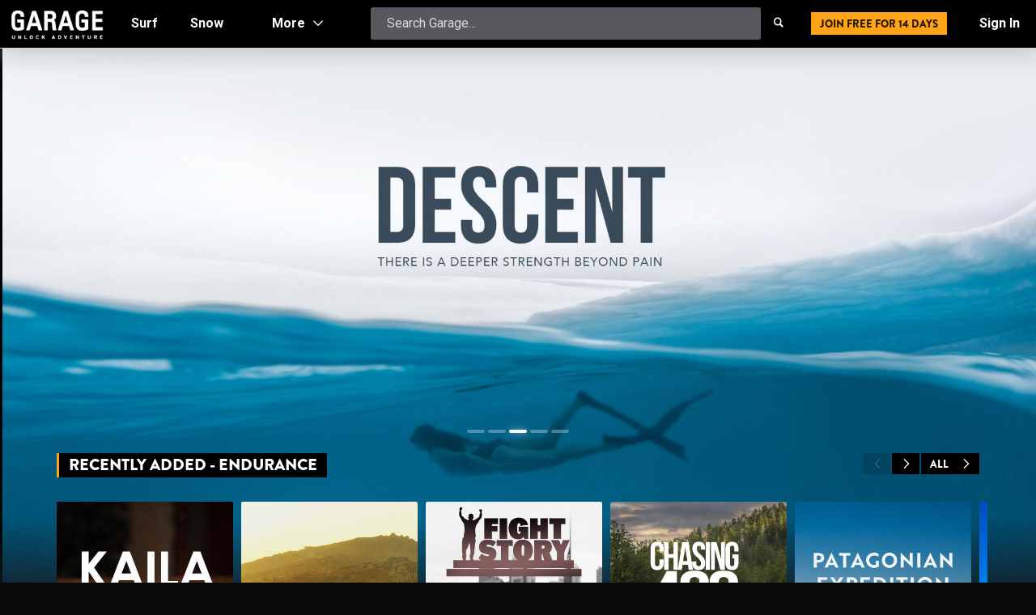

--- FILE ---
content_type: text/html; charset=utf-8
request_url: https://www.garagemovies.com/racks/endurance
body_size: 102536
content:
















	
		<!DOCTYPE html>

		<html lang="en">
			<head>
				<title>Endurance   - Garage</title>
				<link href="https://fonts.googleapis.com/css?family=Roboto:300,400,700,900" rel="stylesheet">
				<meta name="viewport" content="width=device-width, initial-scale=1.0" />
				<meta name="theme-color" content="#ffffff">

				<script>
				<!-- Typekit -->
				  (function(d) {
					var config = {
					  kitId: 'wyt8ytd',
					  scriptTimeout: 3000,
					  async: true
					},
					h=d.documentElement,t=setTimeout(function(){h.className=h.className.replace(/\bwf-loading\b/g,"")+" wf-inactive";},config.scriptTimeout),tk=d.createElement("script"),f=false,s=d.getElementsByTagName("script")[0],a;h.className+=" wf-loading";tk.src='https://use.typekit.net/'+config.kitId+'.js';tk.async=true;tk.onload=tk.onreadystatechange=function(){a=this.readyState;if(f||a&&a!="complete"&&a!="loaded")return;f=true;clearTimeout(t);try{Typekit.load(config)}catch(e){}};s.parentNode.insertBefore(tk,s)
				  })(document);
				</script>
				<!-- End Typekit -->
				
				<!-- Google Tag Manager -->
				<script>(function(w,d,s,l,i){w[l]=w[l]||[];w[l].push({'gtm.start':
				new Date().getTime(),event:'gtm.js'});var f=d.getElementsByTagName(s)[0],
				j=d.createElement(s),dl=l!='dataLayer'?'&l='+l:'';j.async=true;j.src=
				'https://www.googletagmanager.com/gtm.js?id='+i+dl;f.parentNode.insertBefore(j,f);
				})(window,document,'script','dataLayer','GTM-PNWJCSW');</script>
				<!-- End Google Tag Manager -->
				
				
					<link href="https://85fadf5a-madman-com-au.akamaized.net/assets/stylesheets/vodlab.min.css" rel="stylesheet" type="text/css">
				
				<link rel="icon" type="image/png" href="https://85fadf5a-madman-com-au.akamaized.net/assets/images/icons/favicon-196x196.png" sizes="196x196" />
				<link rel="icon" type="image/png" href="https://85fadf5a-madman-com-au.akamaized.net/assets/images/icons/favicon-96x96.png" sizes="96x96" />
				<link rel="icon" type="image/png" href="https://85fadf5a-madman-com-au.akamaized.net/assets/images/icons/favicon-32x32.png" sizes="32x32" />
				<link rel="icon" type="image/png" href="https://85fadf5a-madman-com-au.akamaized.net/assets/images/icons/favicon-16x16.png" sizes="16x16" />
				<link rel="icon" type="image/png" href="https://85fadf5a-madman-com-au.akamaized.net/assets/images/icons/favicon-128x128.png" sizes="128x128" />

				<link rel="canonical" href="https://www.garagemovies.com/racks/endurance">
				
				<meta name="google-site-verification" content="LBanOtyqZ-ugGoK9UEWXLEr3Zn0XYddquf_GJY0ydQI" />
				<meta name="google-site-verification" content="3XBwQA30exV3nCL7q7ZAe3OsS6ScCBJshuYPnMfLweU" />
				<meta name="google-site-verification" content="YH95jL8m59_g1qsijIzVWP5OkmjbaQgxSzNSRLT2LgU" />


				<meta property="og:site_name" content="Garage" />
				<meta property="og:url" content="https://www.garagemovies.com/racks/endurance" />
				
					
	
	<meta property="og:title" content="Endurance - GarageEntertainment.com.au"/>
	<meta property="og:type" content="website" />
	 
		<meta property="og:image" content="https://ca522748-madman-com-au.akamaized.net/shows/kaila_stage-key-art-normal-medium_33774.jpg" />
	

				
				<meta property="fb:app_id" content="558162434381131" />
				<meta property="fb:admins" content="670998040" />

				
					<meta name="apple-media-service-subscription-v2" content="expires=0,type={\"availabilityType\":\"free\"}" />
				
				
				
				
				<!-- Hotjar Tracking Code for https://www.garagemovies.com -->
				<script>
				    (function(h,o,t,j,a,r){
				        h.hj=h.hj||function(){(h.hj.q=h.hj.q||[]).push(arguments)};
				        h._hjSettings={hjid:2951646,hjsv:6};
				        a=o.getElementsByTagName('head')[0];
				        r=o.createElement('script');r.async=1;
				        r.src=t+h._hjSettings.hjid+j+h._hjSettings.hjsv;
				        a.appendChild(r);
				    })(window,document,'https://static.hotjar.com/c/hotjar-','.js?sv=');
				</script>
				
				
	
		






	<link rel="next" href="/racks/endurance?page=1">



	

			</head>
			<body class="">
			
				<!-- Google Tag Manager (noscript) -->
				<noscript><iframe src="https://www.googletagmanager.com/ns.html?id=GTM-PNWJCSW"
				height="0" width="0" style="display:none;visibility:hidden"></iframe></noscript>
				<!-- End Google Tag Manager (noscript) -->
				
				<div class="site-wrapper">
					
						



	
		
			<nav class="vl">
				<div class="vl-logo">
					<a href="/home"></a>
					<div class="logo-desktop">
						<img src="https://85fadf5a-madman-com-au.akamaized.net/assets/images/logos/logo-full.png" />
					</div>
				</div>
				<ul class="nav-element desktop-nav-only nav-left">
					<li class="genre surf">
						<a href="/racks/surf">Surf</a>
					</li>
					<li class="genre snow">
						<a href="/racks/snow">Snow</a>
					</li>
					<li class="has-dropdown">
						<a href="/genres">
							<span class="dropdown-element desktop-only">More <span class="glyph vl-chevron-thin-down"></span></span>
							<span class="mobile-button mobile-only">More <span class="glyph vl-chevron-thin-down"></span></span>
						</a>
						<div class="nav-list-container two-columns">
							<ul class="nav-list">
								<li>
									<a href="/racks/surf">Surf</a>
								</li>
								<li>
									<a href="/racks/motorsports">Motorsports</a>
								</li>
								<li>
									<a href="/racks/skate">Skate</a>
								</li>
								<li>
									<a href="/racks/snow">Snow</a>
								</li>
								<li>
									<a href="/racks/outdoors">Outdoors</a>
								</li>
								<li>
									<a href="/racks/bike">Bike</a>
								</li>
								<li>
									<a href="/racks/climbing">Climbing</a>
								</li>
								<li>
									<a href="/racks/endurance">Endurance</a>
								</li>
							</ul>
							<ul class="nav-list">
								<li>
									<a href="/shelves/garge-recommends">Garage Recommends</a>
								</li>
								<li>
									<a href="/shelves/inspirational-women">Inspirational Women</a>
								</li>
								<li>
									<a href="/shelves/australian-stories">Australian Stories</a>
								</li>
								<li>
									<a href="/shelves/motorsports-personalities">Motorsports Personalities</a>
								</li>
								<li>
									<a href="/genres/environmental">Environmental</a>
								</li>
								<li>
									<a href="/shelves/cold-water">Cold Water Excursions</a>
								</li>
								<li>
									<a href="/shelves/surf-big-wave">Big Wave</a>
								</li>
								
								<li>
									<a href="/shelves/home-skateboard-classics">Skateboard Classics</a>
								</li>
							
							</ul>
							<ul class="nav-list">
								<li>
									<a href="/shelves/tv-series">TV Series</a>
								</li>
								<li>
									<a href="/films/recent">Recently Added</a>
								</li>
								<li>
									<a href="/genres/classics">Classics</a>
								</li>
								<li>
									<a href="/genres/biography">Biography</a>
								</li>
								<li>
									<a href="/racks/travel">Travel</a>
								</li>
								
								<li>
									<a href="/racks/deus-ex-machina-collection">Deus Ex Machina</a>
								</li>
								<li>
									<a href="/shelves/bruce-brown-film-collection">Bruce Brown</a>
								</li>
							</ul>
						</div>	
					</li>
					


				</ul>

				<ul class="nav-element nav-right">
					<li class="search-box">
						<form action="/shows/search" method="GET" id="search-lab-form">
								<input type="text" class="search-box-input" name="searchTerms" id="search-lab" autocomplete="off" placeholder="Search Garage..."/>
								<button type="submit" class="search-submit" value="Search" /><span class="glyphicon vl-search"></span></button>
							</form>
						</li>
						

							<li class="account-signup">
								<a href="/signup"><span class="vl-btn vl-btn-solid-orange" style="line-height: 16px;">Join Free for 14 Days</span></a>
							</li>
							<li class="account-login">
								<a data-toggle="modal" data-target="#login-modal">Sign In</a>
							</li>
						
				</ul>
				<!-- Mobile Nav Elements -->
				<div class="mobile-nav-triggers">
					<button class="vl-btn-mobile-nav search"><span class="glyph vl-search"></span></button>
					<button class="vl-btn-mobile-nav account"><span class="glyph vl-account-user"></span></button>
					<button class="vl-btn-mobile-nav browse"><span class="glyph vl-hamburger-3"></span></button>
				</div>
			</nav>
			
				<div class="mobile-ribbon" style="">
				  <a class="vl-btn vl-btn-solid-orange vl-btn-full-width"  data-toggle="modal" data-target="#register-modal" onClick="gtag('event', 'conversion', {'allow_custom_scripts': true,'send_to': 'DC-4514880/button/madma00+standard'});">Join Free for 14 Days</a>
				</div>
			
		
	


					
					
		<div id="rack-container"></div>

				</div>
				
					
<div class="footer">
	<div class="container">
		<div class="footer-links">
			<div class="vl-logo">
				<img src="https://85fadf5a-madman-com-au.akamaized.net/assets/images/logos/logo-full-color-white.png" />
			</div>
			<ul class="footer-links-group smaller">
				<li class="group-header">
					<h4>Catalogue</h4>
				</li>
				<li>
					<a href="/shows/recent">Recently Added</a>
				</li>
				<li>
					<a href="/shows/popular">Popular</a>
				</li>
				<li>
					<a href="/categories/surf">Surf</a>
				</li>
				<li>
					<a href="/categories/snow">Snow</a>
				</li>
				<li>
					<a href="/categories/moto">Moto</a>
				</li>
				<li>
					<a href="/genres">All Genres</a>
				</li>
				<li>
					<a href="/shows/all">Full Catalogue</a>
				</li>
			</ul>

			<ul class="footer-links-group">
				<li class="group-header">
					<h4>Service</h4>
				</li>
				<li>
					<a href="/help">Help</a>
				</li>
				<li>
					<a href="/plans">Plans &amp; Pricing</a>
				</li>
				<li>
					<a href="/redeem">Redeem a Gift Card</a>
				</li>
				<li>
					<a href="/giftcards/buy">Buy Gift Cards</a>
				</li>
				<li>
					<a href="/devices">Supported Devices</span></a>
				</li>
				<li>
					<a href="/privacy-policy">Privacy Policy</a>
				</li>
				<li>
					<a href="/terms-conditions">T&amp;C's</a>
				</li>
				<li>
					<a href="/about">About</a>
				</li>
			</ul>
			<ul class="footer-links-group social-icons">
				<li class="group-header">
					<h4>Web</h4>
				</li>

				<li>
					<a href="/articles">Articles</a>
				</li>
				<li class="icon-only">
					<a href="https://www.facebook.com/GarageEntertainmentFilms/"><span class="glyphicon vl-facebook"></span></a>
				</li>
				<li class="icon-only">
					<a href="https://www.instagram.com/garagefilms/"><span class="glyphicon vl-instagram"></span></a>
				</li>
				<li class="icon-only">
					<a href="https://twitter.com/thegaragefilms"><span class="glyphicon vl-twitter"></span></a>
				</li>
			</ul>
		</div>
		<span class="copyright-line">
			Brought to you by Garage Entertainment Aust Pty Ltd, part of the <a href="https://www.madman.com.au">Madman Media Group</a>. ABN 33 150 075 013. Level 2, 289 Wellington Street, East Melbourne Victoria, Australia 3002.
			&copy; Garage &trade; 2026
		</span>
	</div>
</div>
<div class="footer-min">
	<div class="container">
		<div class="footer-links-inline">
			<a href="/devices">Supported Devices</span></a>
			<a href="/privacy-policy">Privacy Policy</a>
			<a href="/terms-conditions">T&amp;Cs</a>
			<a href="/about">About</a>
			<a href="/help">Help</a>
		</div>

		<span class="copyright-line">
			Brought to you by <a href="https://www.madman.com.au">Madman Entertainment Pty Ltd</a>. ABN 78 102 391 373. Level 2, 289 Wellington Parade South, East Melbourne, Victoria 3002, Australia.
			&copy; Garage &trade; 2026
		</span>
	</div>
</div>

				
				
				<div id="castbar-container"></div>

				
					
					


	<script src="https://www.google.com/recaptcha/api.js"></script>


 

<form action="/login" method="POST" role="form" id="login-modal-form">
    
	<div class="modal vl-standard-modal light-modal fade sign-in-modal centered-modal" id="login-modal" tabindex="-1" role="dialog">
		<div class="modal-dialog">
			<div class="modal-content">
				<div class="modal-header solid-color-header blue">
					<a href="#" class="close" data-dismiss="modal" aria-hidden="true"><span class="glyphicon vl-times-extra-thin"></span></a>
					<h2>Sign in to Garage</h2>
					<p>
						Welcome back, see what&#x27;s new!
					</p>
				</div>
				<div class="modal-body">
					
					

					<div class="form-group">
						<label for="modal-email" class=" control-label visually-hidden">email address</label>
						<input type="email" class="form-control" id="modal-email" name="email" value="" placeholder="email address">
					</div>

					<div class="form-group">
						<label for="modal-password" class="control-label visually-hidden">password</label>
						<input type="password" class="form-control" id="modal-password" name="password" placeholder="password">

					</div>

					<div class="checkbox login-checkbox">
						<input type="checkbox" id="modal-rememberMe" name="rememberMe" value="true" />
						<label for="modal-rememberMe">Remember Me</label>
					</div>

					<input type="hidden" name="returnPath" value="" />

					
						<input type="hidden" name="captchaToken" id="captchaToken" >

						<script>
								function onSubmitLoginModal(token) {
									var form = $("#login-modal-form");
									$("#captchaToken", form).val(token);
									form.submit();
								}
						</script>

						<button type="submit" class="vl-btn vl-btn-lg vl-btn-solid-blue vl-btn-full-width vl-btn-centered-content btn-signin g-recaptcha"
						data-sitekey="6LdnITsnAAAAAEyamt_L3jkBnF6p9ptXsHCc6MtT"
						data-callback='onSubmitLoginModal'
						data-action='login_modal'>
					
						<span class="glyphicon vl-chevron-thin-right"></span>Sign In</button>
					<span id="signin-processing" class="vl-btn vl-btn-lg vl-btn-solid-grey vl-btn-full-width vl-btn-centered-content  vl-btn-centered-content processing btn-signin-processing disabled" style="display:none"><span class="glyphicon vl-rotate spin-icon animated-icon"></span>Signing In...</span>

					<p class="subtle">
						<a href="/login/forgot-password" class="text-link"><small>Forgot your password?</small></a>
					</p>
				</div>
				<div class="modal-footer">
					<a data-toggle="modal" data-target="#register-modal" data-dismiss="modal" class="vl-btn vl-btn-full-width vl-btn-on-light vl-btn-centered-content opacity-80"><span class="glyphicon al-chevron-thin-right"></span> Not a Member? Sign Up... It's Free! </a>
				</div>
			</div>
		</div>
	</div>

</form>


					






	
		

			
				<script src="https://www.google.com/recaptcha/api.js"></script>
			

			 

<form action="/signup" method="POST" role="form" id="register-modal-form">
    
				<div id="register-modal" tabindex="-1" role="dialog" class="modal vl-standard-modal light-modal centered-modal fade register-modal">
					<div class="modal-dialog">
						<div class="modal-content">
							<div class="modal-header solid-color-header yellow">
								<a href="#" class="close" data-dismiss="modal" aria-hidden="true"><span class="glyphicon vl-times-extra-thin"></span></a>
								<h2>Create My Account</h2>
								<h5>Step 1 of 2</h5>
								<p>
									Start a free 14 day trial or watch a selection of titles for free with ads.
								</p>
							</div>
							<div class="modal-body">
								












<div class="form-group">
	<label for="signup-email" class="control-label visually-hidden">Email</label>
	<input type="text" class="form-control" id="signup-email" name="email" placeholder="email address" value="">
</div>
<div class="form-group">
	<label for="signup-password" class="control-label visually-hidden">Password</label>
	<input type="password" class="form-control" id="signup-password" name="password" placeholder="choose a password">
</div>

<input type="hidden" name="returnPath" value="" />
<div class="form-group">
	<p class="subtle">
		<small>Garage respects your privacy. Read more in our <a href="/privacy-policy" class="text-link">Privacy Policy</a>.</small>
	</p>
</div>


								
									<input type="hidden" name="captchaToken" id="captchaToken" >

									<script>
											function onSubmitRegisterModal(token) {
												var form = $("#register-modal-form");
												$("#captchaToken", form).val(token);
												form.submit();
											}
									</script>

									<button type="submit" class="vl-btn vl-btn-lg vl-btn-solid-yellow vl-btn-full-width vl-btn-centered-content btn-signup g-recaptcha"
										data-sitekey="6LdnITsnAAAAAEyamt_L3jkBnF6p9ptXsHCc6MtT"
										data-callback='onSubmitRegisterModal'
										data-action='register_modal' id="modal-vl-btn-signup">
								
									Create My Account
									<span class="glyphicon vl-tick"></span>
								</button>
								<span class="vl-btn vl-btn-lg vl-btn-solid-grey vl-btn-full-width vl-btn-centered-content processing disabled btn-signup-processing" style="display:none">Please wait...<span class="glyphicon vl-rotate spin-icon animated-icon"></span></span>
							</div>
							<div class="modal-footer">
								<a data-toggle="modal" data-target="#login-modal" data-dismiss="modal" class="vl-btn vl-btn-full-width vl-btn-on-light vl-btn-centered-content opacity-80"><span class="glyphicon vl-chevron-thin-right"></span> Already a Member? Sign In! </a>
							</div>
						</div>
					</div>
				</div>
			
</form>

		
	


				

				



	
	
		
	



				
				
					<script type="text/javascript" src="https://www.gstatic.com/cv/js/sender/v1/cast_sender.js?loadCastFramework=1"></script>
				
				<script src="/js-messages.js" type="text/javascript"></script>
				
					<script src="https://85fadf5a-madman-com-au.akamaized.net/assets/javascripts/garage.min.js" type="text/javascript"></script>
				

				<script>
					
					
					
					
				</script>

				
					
					



		
		<script type="text/javascript">
			$(document).ready(function() {
				$("#register-modal-form").validate({
                    submitHandler: function(form) {
                    	$("#error-duplicate-email").hide();
                        var isValid = $(form).valid();
                        if (isValid) {
                            $(form).find("button.btn-signup").prop('disabled', true);
                            
                          	//Hide the submit button and show a spinner
            				$("button.btn-signup").hide();
            				$("span.btn-signup-processing").show();
                            
                            form.submit();
                        }
                    },
					rules: {
						
						email: {
							required: true,
							email: true,
							remote: function() {
                				$("#error-duplicate-email").hide();
                				return "/account/check"
              				}
						},
						password: {
							required: true,
							minlength: 6,
						},
					},
					messages: {
						email: {
							remote: "This email address is already in use"
						},
						invitationCode: {
							remote: "Your invitation code could not be validated. Please make sure to use the same email address and code exactly as it appears in your invitation"
						}

					}
				});
			});
		</script>
	


					
					
<script type="text/javascript">
	$(document).ready(function() {
		var v = $("#login-modal-form").validate({
			submitHandler: function(form) {
                var isValid = $(form).valid();
                if (isValid) {
					$(form).find("button.btn-signin").prop('disabled', true);
	              	//Hide the submit button and show a spinner
					$(form).find("button.btn-signin").hide();
					$(form).find("span.btn-signin-processing").show();
					form.submit();
                }
			},
			rules: {
				email: {
					required: true,
					email: true
				},
				password: {
					required: true
				}
			},
		});
	});
</script>
				

				<script>
					
					
						var user = null;
						
						
					

					
						var guest = null;
					

					GarageApp.start(user, guest);

					var castbarController = new GarageApp.CastbarController();
					castbarController.showBar('#castbar-container');

				</script>

				<div class="modal vl-standard-modal fade" id="video-entry-synopsis-modal" tabindex="-1" role="dialog">
	<div class="modal-dialog" id="video-entry-synopsis-modal-container">
	</div>
</div>

<script type="text/javascript">
	$(document).ready(function() {
		GarageApp.appController.constructor.marionetteApp.addRegions({
			videoEntryModal: "#video-entry-synopsis-modal-container"
		});
	})
</script>


				<script type="text/javascript">
					!function(n,t,e,a){var i=[],c=function(n){i.push(n)},r=n.analytics=n.analytics||{},s=t.createElement
					(e);r.track=function(){c({track:arguments})},r.page=function(){c({page:arguments})},r.identify=
					function(){c({identify:arguments})},r.buffer=i,r.init=function(n){r.config=n},s.async=!0,s.src=
					a;var f=t.getElementsByTagName(e)[0];f.parentNode.insertBefore(s,f)}(window,document,"script",
					"https://85fadf5a-madman-com-au.akamaized.net/assets//javascripts/madAnalytics.js");
					analytics.init(


	
	{
		"ga": {
			"ua": "UA-38935322-1"
			
		},
		"ga4": {
			"service": "ga4",
			"id": "G-Z897KJ4HSK",
			"enabled": true
		},
		"facebook": {
			"id": "377238312463993"
		},
		"adwords": {
			"id": "961708104",
			"events": {
				"Completed Order":"EbzfCL-EvOkCEMiAysoD",
				"Signed Up" : "HlftCIvrvekCEMiAysoD"
			}
		},
		"quantcast": {
			"id": "p-RHEVGabMFJXNY",
			"enabled": true
		}
	}

);
					
					
						
					
				</script>

				
		<script>
			var controller = new GarageApp.RackController();
			controller.rack('#rack-container', {"id":24,"name":null,"slug":"endurance","url":"/api/racks/slug/endurance","totalPageCount":2,"totalRowCount":7,"pageIndex":0,"orderBy":null,"limit":5,"params":{"rackPage":0,"rackLimit":5},"dateAdded":1625455428000,"description":"","nameVisible":false,"images":null,"panels":[{"type":"ROTATOR","data":{"name":"Endurance","speed":5000,"items":[{"name":"Desert Runners","description":"","images":[{"id":9472,"customId":null,"imageType":{"id":1,"name":"Stage Key Art Normal"},"imageInstances":[{"id":17513,"customId":null,"imageInstanceType":{"id":5,"name":"Stage Key Art Normal for Mobile"},"imageInfo":{"id":27072,"height":300,"width":900,"fileSize":36287,"fileName":"rotator_item_208_stage-key-art-normal-for-mobile_27072.jpg","mimetype":"image/jpeg","dpi":"72","url":"/rotatoritems/rotator_item_208_stage-key-art-normal-for-mobile_27072.jpg","filePath":"/rotatoritems/rotator_item_208_stage-key-art-normal-for-mobile_27072.jpg","basePath":"//ca522748-madman-com-au.akamaized.net","fullPath":"//ca522748-madman-com-au.akamaized.net/rotatoritems/rotator_item_208_stage-key-art-normal-for-mobile_27072.jpg"},"imageId":9472},{"id":17514,"customId":null,"imageInstanceType":{"id":6,"name":"Stage Key Art Normal Medium"},"imageInfo":{"id":27077,"height":400,"width":1200,"fileSize":62732,"fileName":"rotator_item_208_stage-key-art-normal-medium_27077.jpg","mimetype":"image/jpeg","dpi":"72","url":"/rotatoritems/rotator_item_208_stage-key-art-normal-medium_27077.jpg","filePath":"/rotatoritems/rotator_item_208_stage-key-art-normal-medium_27077.jpg","basePath":"//ca522748-madman-com-au.akamaized.net","fullPath":"//ca522748-madman-com-au.akamaized.net/rotatoritems/rotator_item_208_stage-key-art-normal-medium_27077.jpg"},"imageId":9472},{"id":20325,"customId":null,"imageInstanceType":{"id":1,"name":"Stage Key Art Normal Large"},"imageInfo":{"id":30847,"height":640,"width":1920,"fileSize":170674,"fileName":"rotator_item_208_stage-key-art-normal-large_30847.jpg","mimetype":"image/jpeg","dpi":"72","url":"/rotatoritems/rotator_item_208_stage-key-art-normal-large_30847.jpg","filePath":"/rotatoritems/rotator_item_208_stage-key-art-normal-large_30847.jpg","basePath":"//ca522748-madman-com-au.akamaized.net","fullPath":"//ca522748-madman-com-au.akamaized.net/rotatoritems/rotator_item_208_stage-key-art-normal-large_30847.jpg"},"imageId":9472}]},{"id":9473,"customId":null,"imageType":{"id":11,"name":"Widescreen Rotator Art Normal"},"imageInstances":[{"id":17515,"customId":null,"imageInstanceType":{"id":20,"name":"Widescreen Rotator Art Normal Large"},"imageInfo":{"id":27366,"height":1080,"width":1920,"fileSize":247335,"fileName":"rotator_item_208_widescreen-rotator-art-normal-large_27366.jpg","mimetype":"image/jpeg","dpi":"72","url":"/rotatoritems/rotator_item_208_widescreen-rotator-art-normal-large_27366.jpg","filePath":"/rotatoritems/rotator_item_208_widescreen-rotator-art-normal-large_27366.jpg","basePath":"//ca522748-madman-com-au.akamaized.net","fullPath":"//ca522748-madman-com-au.akamaized.net/rotatoritems/rotator_item_208_widescreen-rotator-art-normal-large_27366.jpg"},"imageId":9473}]}],"action":{"name":"","type":"SHOW","route":"/shows/desert-runners","api":"/api/shows/1500"},"secondaryAction":null,"image":{"id":9472,"customId":null,"imageType":{"id":1,"name":"Stage Key Art Normal"},"imageInstances":[{"id":17513,"customId":null,"imageInstanceType":{"id":5,"name":"Stage Key Art Normal for Mobile"},"imageInfo":{"id":27072,"height":300,"width":900,"fileSize":36287,"fileName":"rotator_item_208_stage-key-art-normal-for-mobile_27072.jpg","mimetype":"image/jpeg","dpi":"72","url":"/rotatoritems/rotator_item_208_stage-key-art-normal-for-mobile_27072.jpg","filePath":"/rotatoritems/rotator_item_208_stage-key-art-normal-for-mobile_27072.jpg","basePath":"//ca522748-madman-com-au.akamaized.net","fullPath":"//ca522748-madman-com-au.akamaized.net/rotatoritems/rotator_item_208_stage-key-art-normal-for-mobile_27072.jpg"},"imageId":9472},{"id":17514,"customId":null,"imageInstanceType":{"id":6,"name":"Stage Key Art Normal Medium"},"imageInfo":{"id":27077,"height":400,"width":1200,"fileSize":62732,"fileName":"rotator_item_208_stage-key-art-normal-medium_27077.jpg","mimetype":"image/jpeg","dpi":"72","url":"/rotatoritems/rotator_item_208_stage-key-art-normal-medium_27077.jpg","filePath":"/rotatoritems/rotator_item_208_stage-key-art-normal-medium_27077.jpg","basePath":"//ca522748-madman-com-au.akamaized.net","fullPath":"//ca522748-madman-com-au.akamaized.net/rotatoritems/rotator_item_208_stage-key-art-normal-medium_27077.jpg"},"imageId":9472},{"id":20325,"customId":null,"imageInstanceType":{"id":1,"name":"Stage Key Art Normal Large"},"imageInfo":{"id":30847,"height":640,"width":1920,"fileSize":170674,"fileName":"rotator_item_208_stage-key-art-normal-large_30847.jpg","mimetype":"image/jpeg","dpi":"72","url":"/rotatoritems/rotator_item_208_stage-key-art-normal-large_30847.jpg","filePath":"/rotatoritems/rotator_item_208_stage-key-art-normal-large_30847.jpg","basePath":"//ca522748-madman-com-au.akamaized.net","fullPath":"//ca522748-madman-com-au.akamaized.net/rotatoritems/rotator_item_208_stage-key-art-normal-large_30847.jpg"},"imageId":9472}]}},{"name":"Alone Across The Arctic","description":"","images":[{"id":11165,"customId":null,"imageType":{"id":11,"name":"Widescreen Rotator Art Normal"},"imageInstances":[{"id":19943,"customId":null,"imageInstanceType":{"id":20,"name":"Widescreen Rotator Art Normal Large"},"imageInfo":{"id":30284,"height":1080,"width":1920,"fileSize":153902,"fileName":"rotator_item_240_widescreen-rotator-art-normal-large_30284.jpg","mimetype":"image/jpeg","dpi":"72","url":"/rotatoritems/rotator_item_240_widescreen-rotator-art-normal-large_30284.jpg","filePath":"/rotatoritems/rotator_item_240_widescreen-rotator-art-normal-large_30284.jpg","basePath":"//ca522748-madman-com-au.akamaized.net","fullPath":"//ca522748-madman-com-au.akamaized.net/rotatoritems/rotator_item_240_widescreen-rotator-art-normal-large_30284.jpg"},"imageId":11165}]},{"id":11166,"customId":null,"imageType":{"id":8,"name":"First Visit Art Widescreen"},"imageInstances":[{"id":19944,"customId":null,"imageInstanceType":{"id":17,"name":"First Visit Art Widescreen"},"imageInfo":{"id":30285,"height":1080,"width":1920,"fileSize":153902,"fileName":"rotator_item_240_first-visit-art-widescreen_30285.jpg","mimetype":"image/jpeg","dpi":"72","url":"/rotatoritems/rotator_item_240_first-visit-art-widescreen_30285.jpg","filePath":"/rotatoritems/rotator_item_240_first-visit-art-widescreen_30285.jpg","basePath":"//ca522748-madman-com-au.akamaized.net","fullPath":"//ca522748-madman-com-au.akamaized.net/rotatoritems/rotator_item_240_first-visit-art-widescreen_30285.jpg"},"imageId":11166}]},{"id":11167,"customId":null,"imageType":{"id":18,"name":"Widescreen Rotator Art Clean"},"imageInstances":[{"id":19945,"customId":null,"imageInstanceType":{"id":32,"name":"Widescreen Rotator Art Clean Large"},"imageInfo":{"id":30286,"height":1080,"width":1920,"fileSize":153902,"fileName":"rotator_item_240_widescreen-rotator-art-clean-large_30286.jpg","mimetype":"image/jpeg","dpi":"72","url":"/rotatoritems/rotator_item_240_widescreen-rotator-art-clean-large_30286.jpg","filePath":"/rotatoritems/rotator_item_240_widescreen-rotator-art-clean-large_30286.jpg","basePath":"//ca522748-madman-com-au.akamaized.net","fullPath":"//ca522748-madman-com-au.akamaized.net/rotatoritems/rotator_item_240_widescreen-rotator-art-clean-large_30286.jpg"},"imageId":11167}]},{"id":11168,"customId":null,"imageType":{"id":12,"name":"First Visit Art Big Screen"},"imageInstances":[{"id":19946,"customId":null,"imageInstanceType":{"id":21,"name":"First Visit Art Big Screen"},"imageInfo":{"id":30287,"height":1080,"width":1920,"fileSize":153902,"fileName":"rotator_item_240_first-visit-art-big-screen_30287.jpg","mimetype":"image/jpeg","dpi":"72","url":"/rotatoritems/rotator_item_240_first-visit-art-big-screen_30287.jpg","filePath":"/rotatoritems/rotator_item_240_first-visit-art-big-screen_30287.jpg","basePath":"//ca522748-madman-com-au.akamaized.net","fullPath":"//ca522748-madman-com-au.akamaized.net/rotatoritems/rotator_item_240_first-visit-art-big-screen_30287.jpg"},"imageId":11168}]}],"action":{"name":"","type":"SHOW","route":"/shows/alone-across-the-artic","api":"/api/shows/1517"},"secondaryAction":null,"image":{"id":11165,"customId":null,"imageType":{"id":11,"name":"Widescreen Rotator Art Normal"},"imageInstances":[{"id":19943,"customId":null,"imageInstanceType":{"id":20,"name":"Widescreen Rotator Art Normal Large"},"imageInfo":{"id":30284,"height":1080,"width":1920,"fileSize":153902,"fileName":"rotator_item_240_widescreen-rotator-art-normal-large_30284.jpg","mimetype":"image/jpeg","dpi":"72","url":"/rotatoritems/rotator_item_240_widescreen-rotator-art-normal-large_30284.jpg","filePath":"/rotatoritems/rotator_item_240_widescreen-rotator-art-normal-large_30284.jpg","basePath":"//ca522748-madman-com-au.akamaized.net","fullPath":"//ca522748-madman-com-au.akamaized.net/rotatoritems/rotator_item_240_widescreen-rotator-art-normal-large_30284.jpg"},"imageId":11165}]}},{"name":"Descent","description":"","images":[{"id":8026,"customId":null,"imageType":{"id":1,"name":"Stage Key Art Normal"},"imageInstances":[{"id":14598,"customId":null,"imageInstanceType":{"id":5,"name":"Stage Key Art Normal for Mobile"},"imageInfo":{"id":22162,"height":300,"width":900,"fileSize":30797,"fileName":"descent_stage-key-art-normal-for-mobile_22162.jpg","mimetype":"image/jpeg","dpi":"72","url":"/shows/descent_stage-key-art-normal-for-mobile_22162.jpg","filePath":"/shows/descent_stage-key-art-normal-for-mobile_22162.jpg","basePath":"//ca522748-madman-com-au.akamaized.net","fullPath":"//ca522748-madman-com-au.akamaized.net/shows/descent_stage-key-art-normal-for-mobile_22162.jpg"},"imageId":8026},{"id":14599,"customId":null,"imageInstanceType":{"id":6,"name":"Stage Key Art Normal Medium"},"imageInfo":{"id":22163,"height":400,"width":1200,"fileSize":45780,"fileName":"descent_stage-key-art-normal-medium_22163.jpg","mimetype":"image/jpeg","dpi":"72","url":"/shows/descent_stage-key-art-normal-medium_22163.jpg","filePath":"/shows/descent_stage-key-art-normal-medium_22163.jpg","basePath":"//ca522748-madman-com-au.akamaized.net","fullPath":"//ca522748-madman-com-au.akamaized.net/shows/descent_stage-key-art-normal-medium_22163.jpg"},"imageId":8026}]},{"id":8027,"customId":null,"imageType":{"id":11,"name":"Widescreen Rotator Art Normal"},"imageInstances":[{"id":14600,"customId":null,"imageInstanceType":{"id":20,"name":"Widescreen Rotator Art Normal Large"},"imageInfo":{"id":22168,"height":1080,"width":1920,"fileSize":95778,"fileName":"rotator_item_177_widescreen-rotator-art-normal-large_22168.jpg","mimetype":"image/jpeg","dpi":"72","url":"/rotatoritems/rotator_item_177_widescreen-rotator-art-normal-large_22168.jpg","filePath":"/rotatoritems/rotator_item_177_widescreen-rotator-art-normal-large_22168.jpg","basePath":"//ca522748-madman-com-au.akamaized.net","fullPath":"//ca522748-madman-com-au.akamaized.net/rotatoritems/rotator_item_177_widescreen-rotator-art-normal-large_22168.jpg"},"imageId":8027}]}],"action":{"name":"","type":"SHOW","route":"/shows/descent","api":"/api/shows/1445"},"secondaryAction":null,"image":{"id":8026,"customId":null,"imageType":{"id":1,"name":"Stage Key Art Normal"},"imageInstances":[{"id":14598,"customId":null,"imageInstanceType":{"id":5,"name":"Stage Key Art Normal for Mobile"},"imageInfo":{"id":22162,"height":300,"width":900,"fileSize":30797,"fileName":"descent_stage-key-art-normal-for-mobile_22162.jpg","mimetype":"image/jpeg","dpi":"72","url":"/shows/descent_stage-key-art-normal-for-mobile_22162.jpg","filePath":"/shows/descent_stage-key-art-normal-for-mobile_22162.jpg","basePath":"//ca522748-madman-com-au.akamaized.net","fullPath":"//ca522748-madman-com-au.akamaized.net/shows/descent_stage-key-art-normal-for-mobile_22162.jpg"},"imageId":8026},{"id":14599,"customId":null,"imageInstanceType":{"id":6,"name":"Stage Key Art Normal Medium"},"imageInfo":{"id":22163,"height":400,"width":1200,"fileSize":45780,"fileName":"descent_stage-key-art-normal-medium_22163.jpg","mimetype":"image/jpeg","dpi":"72","url":"/shows/descent_stage-key-art-normal-medium_22163.jpg","filePath":"/shows/descent_stage-key-art-normal-medium_22163.jpg","basePath":"//ca522748-madman-com-au.akamaized.net","fullPath":"//ca522748-madman-com-au.akamaized.net/shows/descent_stage-key-art-normal-medium_22163.jpg"},"imageId":8026}]}},{"name":"Totally FKT","description":"","images":[{"id":8489,"customId":null,"imageType":{"id":11,"name":"Widescreen Rotator Art Normal"},"imageInstances":[{"id":15327,"customId":null,"imageInstanceType":{"id":20,"name":"Widescreen Rotator Art Normal Large"},"imageInfo":{"id":23336,"height":1080,"width":1920,"fileSize":1266175,"fileName":"rotator_item_184_widescreen-rotator-art-normal-large_23336.png","mimetype":"image/png","dpi":"72","url":"/rotatoritems/rotator_item_184_widescreen-rotator-art-normal-large_23336.png","filePath":"/rotatoritems/rotator_item_184_widescreen-rotator-art-normal-large_23336.png","basePath":"//ca522748-madman-com-au.akamaized.net","fullPath":"//ca522748-madman-com-au.akamaized.net/rotatoritems/rotator_item_184_widescreen-rotator-art-normal-large_23336.png"},"imageId":8489}]},{"id":8490,"customId":null,"imageType":{"id":1,"name":"Stage Key Art Normal"},"imageInstances":[{"id":15328,"customId":null,"imageInstanceType":{"id":5,"name":"Stage Key Art Normal for Mobile"},"imageInfo":{"id":23337,"height":300,"width":900,"fileSize":43947,"fileName":"rotator_item_184_stage-key-art-normal-for-mobile_23337.jpg","mimetype":"image/jpeg","dpi":"72","url":"/rotatoritems/rotator_item_184_stage-key-art-normal-for-mobile_23337.jpg","filePath":"/rotatoritems/rotator_item_184_stage-key-art-normal-for-mobile_23337.jpg","basePath":"//ca522748-madman-com-au.akamaized.net","fullPath":"//ca522748-madman-com-au.akamaized.net/rotatoritems/rotator_item_184_stage-key-art-normal-for-mobile_23337.jpg"},"imageId":8490},{"id":15329,"customId":null,"imageInstanceType":{"id":6,"name":"Stage Key Art Normal Medium"},"imageInfo":{"id":23338,"height":400,"width":1200,"fileSize":66324,"fileName":"rotator_item_184_stage-key-art-normal-medium_23338.jpg","mimetype":"image/jpeg","dpi":"72","url":"/rotatoritems/rotator_item_184_stage-key-art-normal-medium_23338.jpg","filePath":"/rotatoritems/rotator_item_184_stage-key-art-normal-medium_23338.jpg","basePath":"//ca522748-madman-com-au.akamaized.net","fullPath":"//ca522748-madman-com-au.akamaized.net/rotatoritems/rotator_item_184_stage-key-art-normal-medium_23338.jpg"},"imageId":8490}]}],"action":{"name":"","type":"SHOW","route":"/shows/totally-fkt","api":"/api/shows/1467"},"secondaryAction":null,"image":{"id":8489,"customId":null,"imageType":{"id":11,"name":"Widescreen Rotator Art Normal"},"imageInstances":[{"id":15327,"customId":null,"imageInstanceType":{"id":20,"name":"Widescreen Rotator Art Normal Large"},"imageInfo":{"id":23336,"height":1080,"width":1920,"fileSize":1266175,"fileName":"rotator_item_184_widescreen-rotator-art-normal-large_23336.png","mimetype":"image/png","dpi":"72","url":"/rotatoritems/rotator_item_184_widescreen-rotator-art-normal-large_23336.png","filePath":"/rotatoritems/rotator_item_184_widescreen-rotator-art-normal-large_23336.png","basePath":"//ca522748-madman-com-au.akamaized.net","fullPath":"//ca522748-madman-com-au.akamaized.net/rotatoritems/rotator_item_184_widescreen-rotator-art-normal-large_23336.png"},"imageId":8489}]}},{"name":"Confessions of a Runner","description":"","images":[{"id":9593,"customId":null,"imageType":{"id":11,"name":"Widescreen Rotator Art Normal"},"imageInstances":[{"id":17671,"customId":null,"imageInstanceType":{"id":20,"name":"Widescreen Rotator Art Normal Large"},"imageInfo":{"id":27565,"height":1080,"width":1920,"fileSize":1011127,"fileName":"rotator_item_215_widescreen-rotator-art-normal-large_27565.png","mimetype":"image/png","dpi":"72","url":"/rotatoritems/rotator_item_215_widescreen-rotator-art-normal-large_27565.png","filePath":"/rotatoritems/rotator_item_215_widescreen-rotator-art-normal-large_27565.png","basePath":"//ca522748-madman-com-au.akamaized.net","fullPath":"//ca522748-madman-com-au.akamaized.net/rotatoritems/rotator_item_215_widescreen-rotator-art-normal-large_27565.png"},"imageId":9593}]},{"id":9594,"customId":null,"imageType":{"id":1,"name":"Stage Key Art Normal"},"imageInstances":[{"id":17672,"customId":null,"imageInstanceType":{"id":5,"name":"Stage Key Art Normal for Mobile"},"imageInfo":{"id":27563,"height":300,"width":900,"fileSize":139603,"fileName":"rotator_item_215_stage-key-art-normal-for-mobile_27563.png","mimetype":"image/png","dpi":"72","url":"/rotatoritems/rotator_item_215_stage-key-art-normal-for-mobile_27563.png","filePath":"/rotatoritems/rotator_item_215_stage-key-art-normal-for-mobile_27563.png","basePath":"//ca522748-madman-com-au.akamaized.net","fullPath":"//ca522748-madman-com-au.akamaized.net/rotatoritems/rotator_item_215_stage-key-art-normal-for-mobile_27563.png"},"imageId":9594},{"id":17673,"customId":null,"imageInstanceType":{"id":6,"name":"Stage Key Art Normal Medium"},"imageInfo":{"id":27564,"height":500,"width":1500,"fileSize":370682,"fileName":"rotator_item_215_stage-key-art-normal-medium_27564.png","mimetype":"image/png","dpi":"72","url":"/rotatoritems/rotator_item_215_stage-key-art-normal-medium_27564.png","filePath":"/rotatoritems/rotator_item_215_stage-key-art-normal-medium_27564.png","basePath":"//ca522748-madman-com-au.akamaized.net","fullPath":"//ca522748-madman-com-au.akamaized.net/rotatoritems/rotator_item_215_stage-key-art-normal-medium_27564.png"},"imageId":9594}]}],"action":{"name":"","type":"SHOW","route":"/shows/confessions-of-a-runner","api":"/api/shows/1507"},"secondaryAction":null,"image":{"id":9593,"customId":null,"imageType":{"id":11,"name":"Widescreen Rotator Art Normal"},"imageInstances":[{"id":17671,"customId":null,"imageInstanceType":{"id":20,"name":"Widescreen Rotator Art Normal Large"},"imageInfo":{"id":27565,"height":1080,"width":1920,"fileSize":1011127,"fileName":"rotator_item_215_widescreen-rotator-art-normal-large_27565.png","mimetype":"image/png","dpi":"72","url":"/rotatoritems/rotator_item_215_widescreen-rotator-art-normal-large_27565.png","filePath":"/rotatoritems/rotator_item_215_widescreen-rotator-art-normal-large_27565.png","basePath":"//ca522748-madman-com-au.akamaized.net","fullPath":"//ca522748-madman-com-au.akamaized.net/rotatoritems/rotator_item_215_widescreen-rotator-art-normal-large_27565.png"},"imageId":9593}]}}]}},{"type":"SHELF","data":{"id":152,"name":"Recently Added - Endurance","slug":"recently-added-endurance","url":null,"description":"","hint":null,"type":"Show","collection":{"totalPageCount":3,"totalRowCount":27,"pageIndex":0,"orderBy":"id desc","url":"/api/genres/16/shows/recent","params":{"limit":"10","page":"0"},"list":[{"id":1596,"customId":null,"name":"Kaila","originalName":"","slug":"kaila","yearOfProduction":"2020","copyright":"© Red Tide Productions","mature":false,"tagline":"Running to Eternity","shortSynopsis":"Running has taken many different roles in Ashley’s life, and now as a therapy. In middle America exists a hundred mile ultra marathon race, The Indiana Trail 100 Run. Ashley with faith, and love will take on this race on an emotional day.","simulcastHoldback":null,"longSynopsis":"Running has taken many different roles in Ashley’s life, and now as a therapy. In middle America exists a hundred mile ultra marathon race, The Indiana Trail 100 Run. Ashley with faith, and love will take on this race on an emotional day.","keywords":null,"simulcast":false,"meanRating":0.0,"duration":null,"keyColour":"#cae5e0","colourTheme":"DARK","website":"","simulcastStartDate":null,"simulcastEndDate":null,"languages":[{"id":799,"customId":null,"hardsubbed":false,"spokenLanguage":{"id":161,"name":"English","languageCode3":"eng","languageCode":"en"},"subtitleLanguage":null}],"seasons":[],"videoEntries":[{"id":3445,"customId":null,"sequence":0,"episodeNumber":"","name":"Kaila","synopsis":"","slug":"kaila","duration":3963,"canWatchOffline":true,"videoEntryType":{"id":2,"name":"Movie"},"season":null,"videoList":[{"id":3437,"customId":null,"language":{"id":161,"name":"English","languageCode3":"eng","languageCode":"en"},"aspectRatio":{"id":2,"name":"16:9"},"hardSubbed":false,"videoInstances":[{"id":15551,"customId":null,"videoQuality":{"id":6,"name":"SD HLS","description":"SD HLS","videoQualityType":"SD","videoFormat":{"name":"HLS","videoFormatType":"ADAPTIVE"}},"bitrate":500,"filename":"madABR_3437_8acc821a0d34420/M26662_Kaila_Feature_HD_2CH_25fps_ld.m3u8","rtmpUrl":null,"httpUrl":null},{"id":15552,"customId":null,"videoQuality":{"id":7,"name":"HD HLS","description":"HD HLS","videoQualityType":"HD","videoFormat":{"name":"HLS","videoFormatType":"ADAPTIVE"}},"bitrate":1200,"filename":"madABR_3437_8acc821a0d34420/M26662_Kaila_Feature_HD_2CH_25fps_hd.m3u8","rtmpUrl":null,"httpUrl":null},{"id":15553,"customId":null,"videoQuality":{"id":8,"name":"SD DASH","description":"SD MPEG-DASH","videoQualityType":"SD","videoFormat":{"name":"MPEG-DASH","videoFormatType":"ADAPTIVE"}},"bitrate":500,"filename":"madABR_3437_8acc821a0d34420/M26662_Kaila_Feature_HD_2CH_25fps_ld.mpd","rtmpUrl":null,"httpUrl":null},{"id":15554,"customId":null,"videoQuality":{"id":9,"name":"HD DASH","description":"HD MPEG-DASH","videoQualityType":"HD","videoFormat":{"name":"MPEG-DASH","videoFormatType":"ADAPTIVE"}},"bitrate":1200,"filename":"madABR_3437_8acc821a0d34420/M26662_Kaila_Feature_HD_2CH_25fps_hd.mpd","rtmpUrl":null,"httpUrl":null}],"aips":[],"videoRights":[{"id":45594,"right":{"id":1,"name":"SVOD"},"startDate":1662040800000,"endDate":8993682000000}],"drmLicenseProvider":null,"subtitles":[]}],"updateDate":1660270711000,"images":[{"id":11871,"customId":null,"imageType":{"id":21,"name":"Video Preview (Wide Box)"},"imageInstances":[{"id":22201,"customId":null,"imageInstanceType":{"id":35,"name":"Video Preview (Wide Box) Large"},"imageInfo":{"id":33592,"height":1920,"width":2560,"fileSize":596494,"fileName":"kaila__video-preview-(wide-box)-large_33592.jpg","mimetype":"image/jpeg","dpi":"72","url":"/videoentries/kaila__video-preview-%28wide-box%29-large_33592.jpg","filePath":"/videoentries/kaila__video-preview-(wide-box)-large_33592.jpg","basePath":"//ca522748-madman-com-au.akamaized.net","fullPath":"//ca522748-madman-com-au.akamaized.net/videoentries/kaila__video-preview-%28wide-box%29-large_33592.jpg"},"imageId":11871}]},{"id":11872,"customId":null,"imageType":{"id":3,"name":"Video Preview"},"imageInstances":[{"id":22202,"customId":null,"imageInstanceType":{"id":3,"name":"Video Preview Small"},"imageInfo":{"id":33594,"height":288,"width":512,"fileSize":32483,"fileName":"kaila__video-preview-small_33594.jpg","mimetype":"image/jpeg","dpi":"72","url":"/videoentries/kaila__video-preview-small_33594.jpg","filePath":"/videoentries/kaila__video-preview-small_33594.jpg","basePath":"//ca522748-madman-com-au.akamaized.net","fullPath":"//ca522748-madman-com-au.akamaized.net/videoentries/kaila__video-preview-small_33594.jpg"},"imageId":11872},{"id":22203,"customId":null,"imageInstanceType":{"id":4,"name":"Video Preview Large"},"imageInfo":{"id":33595,"height":576,"width":1024,"fileSize":112741,"fileName":"kaila__video-preview-large_33595.jpg","mimetype":"image/jpeg","dpi":"72","url":"/videoentries/kaila__video-preview-large_33595.jpg","filePath":"/videoentries/kaila__video-preview-large_33595.jpg","basePath":"//ca522748-madman-com-au.akamaized.net","fullPath":"//ca522748-madman-com-au.akamaized.net/videoentries/kaila__video-preview-large_33595.jpg"},"imageId":11872},{"id":22204,"customId":null,"imageInstanceType":{"id":28,"name":"Video Preview HD"},"imageInfo":{"id":33596,"height":1080,"width":1920,"fileSize":320206,"fileName":"kaila__video-preview-hd_33596.jpg","mimetype":"image/jpeg","dpi":"72","url":"/videoentries/kaila__video-preview-hd_33596.jpg","filePath":"/videoentries/kaila__video-preview-hd_33596.jpg","basePath":"//ca522748-madman-com-au.akamaized.net","fullPath":"//ca522748-madman-com-au.akamaized.net/videoentries/kaila__video-preview-hd_33596.jpg"},"imageId":11872},{"id":22205,"customId":null,"imageInstanceType":{"id":29,"name":"Video Preview 4K"},"imageInfo":{"id":33597,"height":2160,"width":3840,"fileSize":881483,"fileName":"kaila__video-preview-4k_33597.jpg","mimetype":"image/jpeg","dpi":"72","url":"/videoentries/kaila__video-preview-4k_33597.jpg","filePath":"/videoentries/kaila__video-preview-4k_33597.jpg","basePath":"//ca522748-madman-com-au.akamaized.net","fullPath":"//ca522748-madman-com-au.akamaized.net/videoentries/kaila__video-preview-4k_33597.jpg"},"imageId":11872}]}],"videoRights":[{"id":45594,"right":{"id":1,"name":"SVOD"},"startDate":1662040800000,"endDate":8993682000000}],"showId":1596,"durationInMinutes":66,"hasDubbedVideo":true,"hasSubbedVideo":false,"showTitle":"Kaila","showSlug":"kaila","mature":false,"showPortraitInstance":{"id":22344,"customId":null,"imageInstanceType":{"id":15,"name":"Portrait Key Art Normal Medium"},"imageInfo":{"id":33795,"height":1200,"width":800,"fileSize":92547,"fileName":"kaila_portrait-key-art-normal-medium_33795.jpg","mimetype":"image/jpeg","dpi":"72","url":"/shows/kaila_portrait-key-art-normal-medium_33795.jpg","filePath":"/shows/kaila_portrait-key-art-normal-medium_33795.jpg","basePath":"//ca522748-madman-com-au.akamaized.net","fullPath":"//ca522748-madman-com-au.akamaized.net/shows/kaila_portrait-key-art-normal-medium_33795.jpg"},"imageId":11927},"shortCode":"","runtime":66}],"genres":[{"id":16,"name":"Endurance","description":"","slug":"endurance","images":[{"id":4560,"customId":null,"imageType":{"id":10,"name":"Widescreen Key Art Clean"},"imageInstances":[{"id":9053,"customId":null,"imageInstanceType":{"id":19,"name":"Widescreen Key Art Clean Small"},"imageInfo":{"id":27393,"height":288,"width":512,"fileSize":138833,"fileName":"genre_16_widescreen-key-art-clean-small_27393.png","mimetype":"image/png","dpi":"72","url":"/genres/genre_16_widescreen-key-art-clean-small_27393.png","filePath":"/genres/genre_16_widescreen-key-art-clean-small_27393.png","basePath":"//ca522748-madman-com-au.akamaized.net","fullPath":"//ca522748-madman-com-au.akamaized.net/genres/genre_16_widescreen-key-art-clean-small_27393.png"},"imageId":4560}]}]}],"images":[{"id":11920,"customId":null,"imageType":{"id":16,"name":"Content Logo Polychromatic"},"imageInstances":[{"id":22319,"customId":null,"imageInstanceType":{"id":27,"name":"Content Logo Polychromatic Extra Large"},"imageInfo":{"id":33761,"height":1300,"width":4320,"fileSize":69193,"fileName":"kaila_content-logo-polychromatic-extra-large_33761.png","mimetype":"image/png","dpi":"72","url":"/shows/kaila_content-logo-polychromatic-extra-large_33761.png","filePath":"/shows/kaila_content-logo-polychromatic-extra-large_33761.png","basePath":"//ca522748-madman-com-au.akamaized.net","fullPath":"//ca522748-madman-com-au.akamaized.net/shows/kaila_content-logo-polychromatic-extra-large_33761.png"},"imageId":11920},{"id":22321,"customId":null,"imageInstanceType":{"id":42,"name":"Content Logo Polychromatic Large"},"imageInfo":{"id":33763,"height":650,"width":2160,"fileSize":28098,"fileName":"kaila_content-logo-polychromatic-large_33763.png","mimetype":"image/png","dpi":"72","url":"/shows/kaila_content-logo-polychromatic-large_33763.png","filePath":"/shows/kaila_content-logo-polychromatic-large_33763.png","basePath":"//ca522748-madman-com-au.akamaized.net","fullPath":"//ca522748-madman-com-au.akamaized.net/shows/kaila_content-logo-polychromatic-large_33763.png"},"imageId":11920},{"id":22323,"customId":null,"imageInstanceType":{"id":44,"name":"Content Logo Polychromatic Medium"},"imageInfo":{"id":33765,"height":325,"width":1080,"fileSize":13128,"fileName":"kaila_content-logo-polychromatic-medium_33765.png","mimetype":"image/png","dpi":"72","url":"/shows/kaila_content-logo-polychromatic-medium_33765.png","filePath":"/shows/kaila_content-logo-polychromatic-medium_33765.png","basePath":"//ca522748-madman-com-au.akamaized.net","fullPath":"//ca522748-madman-com-au.akamaized.net/shows/kaila_content-logo-polychromatic-medium_33765.png"},"imageId":11920},{"id":22327,"customId":null,"imageInstanceType":{"id":46,"name":"Content Logo Polychromatic Small"},"imageInfo":{"id":33771,"height":162,"width":540,"fileSize":6112,"fileName":"kaila_content-logo-polychromatic-small_33771.png","mimetype":"image/png","dpi":"72","url":"/shows/kaila_content-logo-polychromatic-small_33771.png","filePath":"/shows/kaila_content-logo-polychromatic-small_33771.png","basePath":"//ca522748-madman-com-au.akamaized.net","fullPath":"//ca522748-madman-com-au.akamaized.net/shows/kaila_content-logo-polychromatic-small_33771.png"},"imageId":11920}]},{"id":11921,"customId":null,"imageType":{"id":15,"name":"Content Logo Monochromatic"},"imageInstances":[{"id":22320,"customId":null,"imageInstanceType":{"id":26,"name":"Content Logo Monochromatic Extra Large"},"imageInfo":{"id":33762,"height":1300,"width":4320,"fileSize":103555,"fileName":"kaila_content-logo-monochromatic-extra-large_33762.png","mimetype":"image/png","dpi":"72","url":"/shows/kaila_content-logo-monochromatic-extra-large_33762.png","filePath":"/shows/kaila_content-logo-monochromatic-extra-large_33762.png","basePath":"//ca522748-madman-com-au.akamaized.net","fullPath":"//ca522748-madman-com-au.akamaized.net/shows/kaila_content-logo-monochromatic-extra-large_33762.png"},"imageId":11921},{"id":22322,"customId":null,"imageInstanceType":{"id":41,"name":"Content Logo Monochromatic Large"},"imageInfo":{"id":33764,"height":650,"width":2160,"fileSize":38999,"fileName":"kaila_content-logo-monochromatic-large_33764.png","mimetype":"image/png","dpi":"72","url":"/shows/kaila_content-logo-monochromatic-large_33764.png","filePath":"/shows/kaila_content-logo-monochromatic-large_33764.png","basePath":"//ca522748-madman-com-au.akamaized.net","fullPath":"//ca522748-madman-com-au.akamaized.net/shows/kaila_content-logo-monochromatic-large_33764.png"},"imageId":11921},{"id":22324,"customId":null,"imageInstanceType":{"id":43,"name":"Content Logo Monochromatic Medium"},"imageInfo":{"id":33766,"height":325,"width":1080,"fileSize":15102,"fileName":"kaila_content-logo-monochromatic-medium_33766.png","mimetype":"image/png","dpi":"72","url":"/shows/kaila_content-logo-monochromatic-medium_33766.png","filePath":"/shows/kaila_content-logo-monochromatic-medium_33766.png","basePath":"//ca522748-madman-com-au.akamaized.net","fullPath":"//ca522748-madman-com-au.akamaized.net/shows/kaila_content-logo-monochromatic-medium_33766.png"},"imageId":11921},{"id":22328,"customId":null,"imageInstanceType":{"id":45,"name":"Content Logo Monochromatic Small"},"imageInfo":{"id":33772,"height":162,"width":540,"fileSize":6845,"fileName":"kaila_content-logo-monochromatic-small_33772.png","mimetype":"image/png","dpi":"72","url":"/shows/kaila_content-logo-monochromatic-small_33772.png","filePath":"/shows/kaila_content-logo-monochromatic-small_33772.png","basePath":"//ca522748-madman-com-au.akamaized.net","fullPath":"//ca522748-madman-com-au.akamaized.net/shows/kaila_content-logo-monochromatic-small_33772.png"},"imageId":11921}]},{"id":11922,"customId":null,"imageType":{"id":1,"name":"Stage Key Art Normal"},"imageInstances":[{"id":22325,"customId":null,"imageInstanceType":{"id":1,"name":"Stage Key Art Normal Large"},"imageInfo":{"id":33769,"height":640,"width":1920,"fileSize":184265,"fileName":"kaila_stage-key-art-normal-large_33769.jpg","mimetype":"image/jpeg","dpi":"72","url":"/shows/kaila_stage-key-art-normal-large_33769.jpg","filePath":"/shows/kaila_stage-key-art-normal-large_33769.jpg","basePath":"//ca522748-madman-com-au.akamaized.net","fullPath":"//ca522748-madman-com-au.akamaized.net/shows/kaila_stage-key-art-normal-large_33769.jpg"},"imageId":11922},{"id":22329,"customId":null,"imageInstanceType":{"id":5,"name":"Stage Key Art Normal for Mobile"},"imageInfo":{"id":33773,"height":300,"width":900,"fileSize":50029,"fileName":"kaila_stage-key-art-normal-for-mobile_33773.jpg","mimetype":"image/jpeg","dpi":"72","url":"/shows/kaila_stage-key-art-normal-for-mobile_33773.jpg","filePath":"/shows/kaila_stage-key-art-normal-for-mobile_33773.jpg","basePath":"//ca522748-madman-com-au.akamaized.net","fullPath":"//ca522748-madman-com-au.akamaized.net/shows/kaila_stage-key-art-normal-for-mobile_33773.jpg"},"imageId":11922},{"id":22330,"customId":null,"imageInstanceType":{"id":6,"name":"Stage Key Art Normal Medium"},"imageInfo":{"id":33774,"height":400,"width":1200,"fileSize":78892,"fileName":"kaila_stage-key-art-normal-medium_33774.jpg","mimetype":"image/jpeg","dpi":"72","url":"/shows/kaila_stage-key-art-normal-medium_33774.jpg","filePath":"/shows/kaila_stage-key-art-normal-medium_33774.jpg","basePath":"//ca522748-madman-com-au.akamaized.net","fullPath":"//ca522748-madman-com-au.akamaized.net/shows/kaila_stage-key-art-normal-medium_33774.jpg"},"imageId":11922}]},{"id":11923,"customId":null,"imageType":{"id":17,"name":"Stage Key Art Clean"},"imageInstances":[{"id":22326,"customId":null,"imageInstanceType":{"id":31,"name":"Stage Key Art Clean Large"},"imageInfo":{"id":33770,"height":640,"width":1920,"fileSize":182578,"fileName":"kaila_stage-key-art-clean-large_33770.jpg","mimetype":"image/jpeg","dpi":"72","url":"/shows/kaila_stage-key-art-clean-large_33770.jpg","filePath":"/shows/kaila_stage-key-art-clean-large_33770.jpg","basePath":"//ca522748-madman-com-au.akamaized.net","fullPath":"//ca522748-madman-com-au.akamaized.net/shows/kaila_stage-key-art-clean-large_33770.jpg"},"imageId":11923}]},{"id":11924,"customId":null,"imageType":{"id":5,"name":"Widescreen Key Art Normal"},"imageInstances":[{"id":22331,"customId":null,"imageInstanceType":{"id":11,"name":"Widescreen Key Art Normal Medium"},"imageInfo":{"id":33776,"height":576,"width":1024,"fileSize":78421,"fileName":"kaila_widescreen-key-art-normal-medium_33776.jpg","mimetype":"image/jpeg","dpi":"72","url":"/shows/kaila_widescreen-key-art-normal-medium_33776.jpg","filePath":"/shows/kaila_widescreen-key-art-normal-medium_33776.jpg","basePath":"//ca522748-madman-com-au.akamaized.net","fullPath":"//ca522748-madman-com-au.akamaized.net/shows/kaila_widescreen-key-art-normal-medium_33776.jpg"},"imageId":11924},{"id":22332,"customId":null,"imageInstanceType":{"id":14,"name":"Widescreen Key Art Normal Small"},"imageInfo":{"id":33777,"height":288,"width":512,"fileSize":26742,"fileName":"kaila_widescreen-key-art-normal-small_33777.jpg","mimetype":"image/jpeg","dpi":"72","url":"/shows/kaila_widescreen-key-art-normal-small_33777.jpg","filePath":"/shows/kaila_widescreen-key-art-normal-small_33777.jpg","basePath":"//ca522748-madman-com-au.akamaized.net","fullPath":"//ca522748-madman-com-au.akamaized.net/shows/kaila_widescreen-key-art-normal-small_33777.jpg"},"imageId":11924},{"id":22335,"customId":null,"imageInstanceType":{"id":22,"name":"Widescreen Key Art Normal Large"},"imageInfo":{"id":33780,"height":1080,"width":1920,"fileSize":4708501,"fileName":"kaila_widescreen-key-art-normal-large_33780.png","mimetype":"image/png","dpi":"72","url":"/shows/kaila_widescreen-key-art-normal-large_33780.png","filePath":"/shows/kaila_widescreen-key-art-normal-large_33780.png","basePath":"//ca522748-madman-com-au.akamaized.net","fullPath":"//ca522748-madman-com-au.akamaized.net/shows/kaila_widescreen-key-art-normal-large_33780.png"},"imageId":11924},{"id":22337,"customId":null,"imageInstanceType":{"id":30,"name":"Widescreen Key Art Normal HD Large"},"imageInfo":{"id":33784,"height":1080,"width":1920,"fileSize":249960,"fileName":"kaila_widescreen-key-art-normal-hd-large_33784.jpg","mimetype":"image/jpeg","dpi":"72","url":"/shows/kaila_widescreen-key-art-normal-hd-large_33784.jpg","filePath":"/shows/kaila_widescreen-key-art-normal-hd-large_33784.jpg","basePath":"//ca522748-madman-com-au.akamaized.net","fullPath":"//ca522748-madman-com-au.akamaized.net/shows/kaila_widescreen-key-art-normal-hd-large_33784.jpg"},"imageId":11924}]},{"id":11925,"customId":null,"imageType":{"id":10,"name":"Widescreen Key Art Clean"},"imageInstances":[{"id":22333,"customId":null,"imageInstanceType":{"id":12,"name":"Widescreen Key Art Clean Medium"},"imageInfo":{"id":33779,"height":576,"width":1024,"fileSize":80998,"fileName":"kaila_widescreen-key-art-clean-medium_33779.jpg","mimetype":"image/jpeg","dpi":"72","url":"/shows/kaila_widescreen-key-art-clean-medium_33779.jpg","filePath":"/shows/kaila_widescreen-key-art-clean-medium_33779.jpg","basePath":"//ca522748-madman-com-au.akamaized.net","fullPath":"//ca522748-madman-com-au.akamaized.net/shows/kaila_widescreen-key-art-clean-medium_33779.jpg"},"imageId":11925},{"id":22334,"customId":null,"imageInstanceType":{"id":19,"name":"Widescreen Key Art Clean Small"},"imageInfo":{"id":33782,"height":288,"width":512,"fileSize":26222,"fileName":"kaila_widescreen-key-art-clean-small_33782.jpg","mimetype":"image/jpeg","dpi":"72","url":"/shows/kaila_widescreen-key-art-clean-small_33782.jpg","filePath":"/shows/kaila_widescreen-key-art-clean-small_33782.jpg","basePath":"//ca522748-madman-com-au.akamaized.net","fullPath":"//ca522748-madman-com-au.akamaized.net/shows/kaila_widescreen-key-art-clean-small_33782.jpg"},"imageId":11925},{"id":22336,"customId":null,"imageInstanceType":{"id":39,"name":"Widescreen Key Art Clean HD Large"},"imageInfo":{"id":33783,"height":1080,"width":1920,"fileSize":268535,"fileName":"kaila_widescreen-key-art-clean-hd-large_33783.jpg","mimetype":"image/jpeg","dpi":"72","url":"/shows/kaila_widescreen-key-art-clean-hd-large_33783.jpg","filePath":"/shows/kaila_widescreen-key-art-clean-hd-large_33783.jpg","basePath":"//ca522748-madman-com-au.akamaized.net","fullPath":"//ca522748-madman-com-au.akamaized.net/shows/kaila_widescreen-key-art-clean-hd-large_33783.jpg"},"imageId":11925},{"id":22338,"customId":null,"imageInstanceType":{"id":40,"name":"Widescreen Key Art Clean Large"},"imageInfo":{"id":33785,"height":1080,"width":1920,"fileSize":268535,"fileName":"kaila_widescreen-key-art-clean-large_33785.jpg","mimetype":"image/jpeg","dpi":"72","url":"/shows/kaila_widescreen-key-art-clean-large_33785.jpg","filePath":"/shows/kaila_widescreen-key-art-clean-large_33785.jpg","basePath":"//ca522748-madman-com-au.akamaized.net","fullPath":"//ca522748-madman-com-au.akamaized.net/shows/kaila_widescreen-key-art-clean-large_33785.jpg"},"imageId":11925}]},{"id":11926,"customId":null,"imageType":{"id":14,"name":"Centered Background Tall"},"imageInstances":[{"id":22339,"customId":null,"imageInstanceType":{"id":25,"name":"Centered Background Tall Large"},"imageInfo":{"id":33786,"height":3636,"width":1680,"fileSize":5550062,"fileName":"kaila_centered-background-tall-large_33786.png","mimetype":"image/png","dpi":"72","url":"/shows/kaila_centered-background-tall-large_33786.png","filePath":"/shows/kaila_centered-background-tall-large_33786.png","basePath":"//ca522748-madman-com-au.akamaized.net","fullPath":"//ca522748-madman-com-au.akamaized.net/shows/kaila_centered-background-tall-large_33786.png"},"imageId":11926}]},{"id":11927,"customId":null,"imageType":{"id":4,"name":"Portrait Key Art Normal"},"imageInstances":[{"id":22340,"customId":null,"imageInstanceType":{"id":9,"name":"Portrait Key Art Normal Small"},"imageInfo":{"id":33789,"height":600,"width":400,"fileSize":36307,"fileName":"kaila_portrait-key-art-normal-small_33789.jpg","mimetype":"image/jpeg","dpi":"72","url":"/shows/kaila_portrait-key-art-normal-small_33789.jpg","filePath":"/shows/kaila_portrait-key-art-normal-small_33789.jpg","basePath":"//ca522748-madman-com-au.akamaized.net","fullPath":"//ca522748-madman-com-au.akamaized.net/shows/kaila_portrait-key-art-normal-small_33789.jpg"},"imageId":11927},{"id":22342,"customId":null,"imageInstanceType":{"id":10,"name":"Portrait Key Art Normal Large"},"imageInfo":{"id":33791,"height":2400,"width":1600,"fileSize":231183,"fileName":"kaila_portrait-key-art-normal-large_33791.jpg","mimetype":"image/jpeg","dpi":"72","url":"/shows/kaila_portrait-key-art-normal-large_33791.jpg","filePath":"/shows/kaila_portrait-key-art-normal-large_33791.jpg","basePath":"//ca522748-madman-com-au.akamaized.net","fullPath":"//ca522748-madman-com-au.akamaized.net/shows/kaila_portrait-key-art-normal-large_33791.jpg"},"imageId":11927},{"id":22344,"customId":null,"imageInstanceType":{"id":15,"name":"Portrait Key Art Normal Medium"},"imageInfo":{"id":33795,"height":1200,"width":800,"fileSize":92547,"fileName":"kaila_portrait-key-art-normal-medium_33795.jpg","mimetype":"image/jpeg","dpi":"72","url":"/shows/kaila_portrait-key-art-normal-medium_33795.jpg","filePath":"/shows/kaila_portrait-key-art-normal-medium_33795.jpg","basePath":"//ca522748-madman-com-au.akamaized.net","fullPath":"//ca522748-madman-com-au.akamaized.net/shows/kaila_portrait-key-art-normal-medium_33795.jpg"},"imageId":11927}]},{"id":11928,"customId":null,"imageType":{"id":2,"name":"Portrait Key Art Clean"},"imageInstances":[{"id":22341,"customId":null,"imageInstanceType":{"id":2,"name":"Portrait Key Art Clean Medium"},"imageInfo":{"id":33790,"height":1200,"width":800,"fileSize":75291,"fileName":"kaila_portrait-key-art-clean-medium_33790.jpg","mimetype":"image/jpeg","dpi":"72","url":"/shows/kaila_portrait-key-art-clean-medium_33790.jpg","filePath":"/shows/kaila_portrait-key-art-clean-medium_33790.jpg","basePath":"//ca522748-madman-com-au.akamaized.net","fullPath":"//ca522748-madman-com-au.akamaized.net/shows/kaila_portrait-key-art-clean-medium_33790.jpg"},"imageId":11928},{"id":22343,"customId":null,"imageInstanceType":{"id":7,"name":"Portrait Key Art Clean Thumb"},"imageInfo":{"id":33792,"height":600,"width":400,"fileSize":28619,"fileName":"kaila_portrait-key-art-clean-thumb_33792.jpg","mimetype":"image/jpeg","dpi":"72","url":"/shows/kaila_portrait-key-art-clean-thumb_33792.jpg","filePath":"/shows/kaila_portrait-key-art-clean-thumb_33792.jpg","basePath":"//ca522748-madman-com-au.akamaized.net","fullPath":"//ca522748-madman-com-au.akamaized.net/shows/kaila_portrait-key-art-clean-thumb_33792.jpg"},"imageId":11928}]},{"id":11929,"customId":null,"imageType":{"id":7,"name":"Square Key Art - Normal"},"imageInstances":[{"id":22345,"customId":null,"imageInstanceType":{"id":16,"name":"iTunes TV cover"},"imageInfo":{"id":33796,"height":1600,"width":1600,"fileSize":167593,"fileName":"kaila_itunes-tv-cover_33796.jpg","mimetype":"image/jpeg","dpi":"72","url":"/shows/kaila_itunes-tv-cover_33796.jpg","filePath":"/shows/kaila_itunes-tv-cover_33796.jpg","basePath":"//ca522748-madman-com-au.akamaized.net","fullPath":"//ca522748-madman-com-au.akamaized.net/shows/kaila_itunes-tv-cover_33796.jpg"},"imageId":11929}]},{"id":11930,"customId":null,"imageType":{"id":22,"name":"Square Key Art Clean"},"imageInstances":[{"id":22346,"customId":null,"imageInstanceType":{"id":38,"name":"Square Key Art Clean Large"},"imageInfo":{"id":33797,"height":1600,"width":1600,"fileSize":156589,"fileName":"kaila_square-key-art-clean-large_33797.jpg","mimetype":"image/jpeg","dpi":"72","url":"/shows/kaila_square-key-art-clean-large_33797.jpg","filePath":"/shows/kaila_square-key-art-clean-large_33797.jpg","basePath":"//ca522748-madman-com-au.akamaized.net","fullPath":"//ca522748-madman-com-au.akamaized.net/shows/kaila_square-key-art-clean-large_33797.jpg"},"imageId":11930}]},{"id":11931,"customId":null,"imageType":{"id":6,"name":"Widescreen Key Art Alternate"},"imageInstances":[{"id":22347,"customId":null,"imageInstanceType":{"id":13,"name":"Widescreen Key Art Alt Large"},"imageInfo":{"id":33802,"height":1080,"width":1920,"fileSize":204462,"fileName":"kaila_widescreen-key-art-alt-large_33802.jpg","mimetype":"image/jpeg","dpi":"72","url":"/shows/kaila_widescreen-key-art-alt-large_33802.jpg","filePath":"/shows/kaila_widescreen-key-art-alt-large_33802.jpg","basePath":"//ca522748-madman-com-au.akamaized.net","fullPath":"//ca522748-madman-com-au.akamaized.net/shows/kaila_widescreen-key-art-alt-large_33802.jpg"},"imageId":11931},{"id":22348,"customId":null,"imageInstanceType":{"id":36,"name":"Widescreen Key Art Alt 4K"},"imageInfo":{"id":33803,"height":2160,"width":3840,"fileSize":572279,"fileName":"kaila_widescreen-key-art-alt-4k_33803.jpg","mimetype":"image/jpeg","dpi":"72","url":"/shows/kaila_widescreen-key-art-alt-4k_33803.jpg","filePath":"/shows/kaila_widescreen-key-art-alt-4k_33803.jpg","basePath":"//ca522748-madman-com-au.akamaized.net","fullPath":"//ca522748-madman-com-au.akamaized.net/shows/kaila_widescreen-key-art-alt-4k_33803.jpg"},"imageId":11931},{"id":22350,"customId":null,"imageInstanceType":{"id":37,"name":"Widescreen Key Art Alt Facebook"},"imageInfo":{"id":33806,"height":630,"width":1200,"fileSize":92543,"fileName":"kaila_widescreen-key-art-alt-facebook_33806.jpg","mimetype":"image/jpeg","dpi":"72","url":"/shows/kaila_widescreen-key-art-alt-facebook_33806.jpg","filePath":"/shows/kaila_widescreen-key-art-alt-facebook_33806.jpg","basePath":"//ca522748-madman-com-au.akamaized.net","fullPath":"//ca522748-madman-com-au.akamaized.net/shows/kaila_widescreen-key-art-alt-facebook_33806.jpg"},"imageId":11931}]},{"id":11932,"customId":null,"imageType":{"id":20,"name":"Movie Box Art with Logo"},"imageInstances":[{"id":22349,"customId":null,"imageInstanceType":{"id":33,"name":"Movie Box Art with Logo Large"},"imageInfo":{"id":33804,"height":2560,"width":1920,"fileSize":265310,"fileName":"kaila_movie-box-art-with-logo-large_33804.jpg","mimetype":"image/jpeg","dpi":"72","url":"/shows/kaila_movie-box-art-with-logo-large_33804.jpg","filePath":"/shows/kaila_movie-box-art-with-logo-large_33804.jpg","basePath":"//ca522748-madman-com-au.akamaized.net","fullPath":"//ca522748-madman-com-au.akamaized.net/shows/kaila_movie-box-art-with-logo-large_33804.jpg"},"imageId":11932}]},{"id":11933,"customId":null,"imageType":{"id":13,"name":"Centered Background Wide"},"imageInstances":[{"id":22352,"customId":null,"imageInstanceType":{"id":24,"name":"Centered Background Wide Large"},"imageInfo":{"id":33807,"height":3240,"width":4320,"fileSize":19289160,"fileName":"kaila_centered-background-wide-large_33807.png","mimetype":"image/png","dpi":"72","url":"/shows/kaila_centered-background-wide-large_33807.png","filePath":"/shows/kaila_centered-background-wide-large_33807.png","basePath":"//ca522748-madman-com-au.akamaized.net","fullPath":"//ca522748-madman-com-au.akamaized.net/shows/kaila_centered-background-wide-large_33807.png"},"imageId":11933},{"id":22353,"customId":null,"imageInstanceType":{"id":47,"name":"Centered Background Wide HD"},"imageInfo":{"id":33808,"height":1440,"width":1920,"fileSize":217402,"fileName":"kaila_centered-background-wide-hd_33808.jpg","mimetype":"image/jpeg","dpi":"72","url":"/shows/kaila_centered-background-wide-hd_33808.jpg","filePath":"/shows/kaila_centered-background-wide-hd_33808.jpg","basePath":"//ca522748-madman-com-au.akamaized.net","fullPath":"//ca522748-madman-com-au.akamaized.net/shows/kaila_centered-background-wide-hd_33808.jpg"},"imageId":11933}]},{"id":11934,"customId":null,"imageType":{"id":19,"name":"TV Box Art with Logo"},"imageInstances":[{"id":22351,"customId":null,"imageInstanceType":{"id":34,"name":"TV Box Art with Logo Large"},"imageInfo":{"id":33805,"height":1920,"width":2560,"fileSize":456750,"fileName":"kaila_tv-box-art-with-logo-large_33805.jpg","mimetype":"image/jpeg","dpi":"72","url":"/shows/kaila_tv-box-art-with-logo-large_33805.jpg","filePath":"/shows/kaila_tv-box-art-with-logo-large_33805.jpg","basePath":"//ca522748-madman-com-au.akamaized.net","fullPath":"//ca522748-madman-com-au.akamaized.net/shows/kaila_tv-box-art-with-logo-large_33805.jpg"},"imageId":11934}]}],"updateDate":1660270432000,"rating":{"id":1,"ratingCode":"G","description":"General Exhibition","mature":false,"slug":"au-oflc-g","ratingSystem":{"id":1,"name":"au-oflc"}},"consumerAdvice":"","closedCaptions":false,"portraitInstance":{"id":22344,"customId":null,"imageInstanceType":{"id":15,"name":"Portrait Key Art Normal Medium"},"imageInfo":{"id":33795,"height":1200,"width":800,"fileSize":92547,"fileName":"kaila_portrait-key-art-normal-medium_33795.jpg","mimetype":"image/jpeg","dpi":"72","url":"/shows/kaila_portrait-key-art-normal-medium_33795.jpg","filePath":"/shows/kaila_portrait-key-art-normal-medium_33795.jpg","basePath":"//ca522748-madman-com-au.akamaized.net","fullPath":"//ca522748-madman-com-au.akamaized.net/shows/kaila_portrait-key-art-normal-medium_33795.jpg"},"imageId":11927},"thumbPortraitInstance":null,"stageInstance":null,"countriesOfOrigin":[{"id":214,"slug":"united-states","name":"United States","countryCode":"US"}],"directors":[{"name":"John Burkett"}],"cast":[{"name":"Ashley Cearbaugh"}],"crew":[],"producers":[],"tags":[],"studios":[{"id":463,"name":"Red Tide Productions"}],"showType":1,"subtitleLanguage":null,"spokenLanguage":{"id":799,"customId":null,"hardsubbed":false,"spokenLanguage":{"id":161,"name":"English","languageCode3":"eng","languageCode":"en"},"subtitleLanguage":null},"valid":true,"durationInMinutes":0,"episodeCount":1,"medianRating":0},{"id":1594,"customId":null,"name":"New Story Run","originalName":"","slug":"new-story-run","yearOfProduction":"2021","copyright":"© Studio Future","mature":false,"tagline":"Changing the face of climate change. ","shortSynopsis":"Frustrated with their impact from behind a desk, Rosie Watson and Mike Elm are running and cycling from the U.K. to Mongolia to tell the stories of people living the changes we need to make in a time of climate crisis, and to try to shape a new story of our place in the natural world. ","simulcastHoldback":null,"longSynopsis":"Stories underpin our societies and our relationship to our environment. Frustrated with their impact from behind a desk, Rosie Watson and Mike Elm are running and cycling from the U.K. to Mongolia to tell the stories of people living the changes we need to make in a time of climate crisis, and to try to shape a new story of our place in the natural world.","keywords":null,"simulcast":false,"meanRating":0.0,"duration":null,"keyColour":"#985a4f","colourTheme":"LIGHT","website":"","simulcastStartDate":null,"simulcastEndDate":null,"languages":[{"id":796,"customId":null,"hardsubbed":false,"spokenLanguage":{"id":161,"name":"English","languageCode3":"eng","languageCode":"en"},"subtitleLanguage":null}],"seasons":[],"videoEntries":[{"id":3443,"customId":null,"sequence":0,"episodeNumber":"","name":"New Story Run","synopsis":"","slug":"new-story-run","duration":727,"canWatchOffline":true,"videoEntryType":{"id":2,"name":"Movie"},"season":null,"videoList":[{"id":3435,"customId":null,"language":{"id":161,"name":"English","languageCode3":"eng","languageCode":"en"},"aspectRatio":{"id":2,"name":"16:9"},"hardSubbed":false,"videoInstances":[{"id":15543,"customId":null,"videoQuality":{"id":6,"name":"SD HLS","description":"SD HLS","videoQualityType":"SD","videoFormat":{"name":"HLS","videoFormatType":"ADAPTIVE"}},"bitrate":500,"filename":"madABR_3435_a9717e81329d43e/M26660_New_Story_Run_Feature_HD_2CH_25fps_ld.m3u8","rtmpUrl":null,"httpUrl":null},{"id":15544,"customId":null,"videoQuality":{"id":7,"name":"HD HLS","description":"HD HLS","videoQualityType":"HD","videoFormat":{"name":"HLS","videoFormatType":"ADAPTIVE"}},"bitrate":1200,"filename":"madABR_3435_a9717e81329d43e/M26660_New_Story_Run_Feature_HD_2CH_25fps_hd.m3u8","rtmpUrl":null,"httpUrl":null},{"id":15545,"customId":null,"videoQuality":{"id":9,"name":"HD DASH","description":"HD MPEG-DASH","videoQualityType":"HD","videoFormat":{"name":"MPEG-DASH","videoFormatType":"ADAPTIVE"}},"bitrate":1200,"filename":"madABR_3435_a9717e81329d43e/M26660_New_Story_Run_Feature_HD_2CH_25fps_hd.mpd","rtmpUrl":null,"httpUrl":null},{"id":15546,"customId":null,"videoQuality":{"id":8,"name":"SD DASH","description":"SD MPEG-DASH","videoQualityType":"SD","videoFormat":{"name":"MPEG-DASH","videoFormatType":"ADAPTIVE"}},"bitrate":500,"filename":"madABR_3435_a9717e81329d43e/M26660_New_Story_Run_Feature_HD_2CH_25fps_ld.mpd","rtmpUrl":null,"httpUrl":null}],"aips":[],"videoRights":[{"id":45603,"right":{"id":1,"name":"SVOD"},"startDate":1662040800000,"endDate":8993682000000}],"drmLicenseProvider":null,"subtitles":[]}],"updateDate":1660271708000,"images":[{"id":11867,"customId":null,"imageType":{"id":21,"name":"Video Preview (Wide Box)"},"imageInstances":[{"id":22191,"customId":null,"imageInstanceType":{"id":35,"name":"Video Preview (Wide Box) Large"},"imageInfo":{"id":33578,"height":1920,"width":2560,"fileSize":460945,"fileName":"new-story-run__video-preview-(wide-box)-large_33578.jpg","mimetype":"image/jpeg","dpi":"72","url":"/videoentries/new-story-run__video-preview-%28wide-box%29-large_33578.jpg","filePath":"/videoentries/new-story-run__video-preview-(wide-box)-large_33578.jpg","basePath":"//ca522748-madman-com-au.akamaized.net","fullPath":"//ca522748-madman-com-au.akamaized.net/videoentries/new-story-run__video-preview-%28wide-box%29-large_33578.jpg"},"imageId":11867}]},{"id":11868,"customId":null,"imageType":{"id":3,"name":"Video Preview"},"imageInstances":[{"id":22192,"customId":null,"imageInstanceType":{"id":3,"name":"Video Preview Small"},"imageInfo":{"id":33580,"height":288,"width":512,"fileSize":32703,"fileName":"new-story-run__video-preview-small_33580.jpg","mimetype":"image/jpeg","dpi":"72","url":"/videoentries/new-story-run__video-preview-small_33580.jpg","filePath":"/videoentries/new-story-run__video-preview-small_33580.jpg","basePath":"//ca522748-madman-com-au.akamaized.net","fullPath":"//ca522748-madman-com-au.akamaized.net/videoentries/new-story-run__video-preview-small_33580.jpg"},"imageId":11868},{"id":22193,"customId":null,"imageInstanceType":{"id":4,"name":"Video Preview Large"},"imageInfo":{"id":33581,"height":576,"width":1024,"fileSize":104511,"fileName":"new-story-run__video-preview-large_33581.jpg","mimetype":"image/jpeg","dpi":"72","url":"/videoentries/new-story-run__video-preview-large_33581.jpg","filePath":"/videoentries/new-story-run__video-preview-large_33581.jpg","basePath":"//ca522748-madman-com-au.akamaized.net","fullPath":"//ca522748-madman-com-au.akamaized.net/videoentries/new-story-run__video-preview-large_33581.jpg"},"imageId":11868},{"id":22194,"customId":null,"imageInstanceType":{"id":28,"name":"Video Preview HD"},"imageInfo":{"id":33582,"height":1080,"width":1920,"fileSize":269517,"fileName":"new-story-run__video-preview-hd_33582.jpg","mimetype":"image/jpeg","dpi":"72","url":"/videoentries/new-story-run__video-preview-hd_33582.jpg","filePath":"/videoentries/new-story-run__video-preview-hd_33582.jpg","basePath":"//ca522748-madman-com-au.akamaized.net","fullPath":"//ca522748-madman-com-au.akamaized.net/videoentries/new-story-run__video-preview-hd_33582.jpg"},"imageId":11868},{"id":22195,"customId":null,"imageInstanceType":{"id":29,"name":"Video Preview 4K"},"imageInfo":{"id":33583,"height":2160,"width":3840,"fileSize":708936,"fileName":"new-story-run__video-preview-4k_33583.jpg","mimetype":"image/jpeg","dpi":"72","url":"/videoentries/new-story-run__video-preview-4k_33583.jpg","filePath":"/videoentries/new-story-run__video-preview-4k_33583.jpg","basePath":"//ca522748-madman-com-au.akamaized.net","fullPath":"//ca522748-madman-com-au.akamaized.net/videoentries/new-story-run__video-preview-4k_33583.jpg"},"imageId":11868}]}],"videoRights":[{"id":45603,"right":{"id":1,"name":"SVOD"},"startDate":1662040800000,"endDate":8993682000000}],"showId":1594,"durationInMinutes":12,"hasDubbedVideo":true,"hasSubbedVideo":false,"showTitle":"New Story Run","showSlug":"new-story-run","mature":false,"showPortraitInstance":{"id":22248,"customId":null,"imageInstanceType":{"id":15,"name":"Portrait Key Art Normal Medium"},"imageInfo":{"id":33657,"height":1200,"width":800,"fileSize":130830,"fileName":"new-story-run_portrait-key-art-normal-medium_33657.jpg","mimetype":"image/jpeg","dpi":"72","url":"/shows/new-story-run_portrait-key-art-normal-medium_33657.jpg","filePath":"/shows/new-story-run_portrait-key-art-normal-medium_33657.jpg","basePath":"//ca522748-madman-com-au.akamaized.net","fullPath":"//ca522748-madman-com-au.akamaized.net/shows/new-story-run_portrait-key-art-normal-medium_33657.jpg"},"imageId":11888},"shortCode":"","runtime":12}],"genres":[{"id":16,"name":"Endurance","description":"","slug":"endurance","images":[{"id":4560,"customId":null,"imageType":{"id":10,"name":"Widescreen Key Art Clean"},"imageInstances":[{"id":9053,"customId":null,"imageInstanceType":{"id":19,"name":"Widescreen Key Art Clean Small"},"imageInfo":{"id":27393,"height":288,"width":512,"fileSize":138833,"fileName":"genre_16_widescreen-key-art-clean-small_27393.png","mimetype":"image/png","dpi":"72","url":"/genres/genre_16_widescreen-key-art-clean-small_27393.png","filePath":"/genres/genre_16_widescreen-key-art-clean-small_27393.png","basePath":"//ca522748-madman-com-au.akamaized.net","fullPath":"//ca522748-madman-com-au.akamaized.net/genres/genre_16_widescreen-key-art-clean-small_27393.png"},"imageId":4560}]}]},{"id":37,"name":"Environmental","description":"","slug":"environmental","images":[{"id":5476,"customId":null,"imageType":{"id":10,"name":"Widescreen Key Art Clean"},"imageInstances":[{"id":10536,"customId":null,"imageInstanceType":{"id":19,"name":"Widescreen Key Art Clean Small"},"imageInfo":{"id":16329,"height":288,"width":512,"fileSize":39438,"fileName":"genre_37_widescreen-key-art-clean-small_16329.jpeg","mimetype":"image/jpeg","dpi":"72","url":"/genres/genre_37_widescreen-key-art-clean-small_16329.jpeg","filePath":"/genres/genre_37_widescreen-key-art-clean-small_16329.jpeg","basePath":"//ca522748-madman-com-au.akamaized.net","fullPath":"//ca522748-madman-com-au.akamaized.net/genres/genre_37_widescreen-key-art-clean-small_16329.jpeg"},"imageId":5476}]}]}],"images":[{"id":11883,"customId":null,"imageType":{"id":15,"name":"Content Logo Monochromatic"},"imageInstances":[{"id":22231,"customId":null,"imageInstanceType":{"id":26,"name":"Content Logo Monochromatic Extra Large"},"imageInfo":{"id":33635,"height":1300,"width":4320,"fileSize":95821,"fileName":"new-story-run_content-logo-monochromatic-extra-large_33635.png","mimetype":"image/png","dpi":"72","url":"/shows/new-story-run_content-logo-monochromatic-extra-large_33635.png","filePath":"/shows/new-story-run_content-logo-monochromatic-extra-large_33635.png","basePath":"//ca522748-madman-com-au.akamaized.net","fullPath":"//ca522748-madman-com-au.akamaized.net/shows/new-story-run_content-logo-monochromatic-extra-large_33635.png"},"imageId":11883},{"id":22232,"customId":null,"imageInstanceType":{"id":41,"name":"Content Logo Monochromatic Large"},"imageInfo":{"id":33636,"height":650,"width":2160,"fileSize":42782,"fileName":"new-story-run_content-logo-monochromatic-large_33636.png","mimetype":"image/png","dpi":"72","url":"/shows/new-story-run_content-logo-monochromatic-large_33636.png","filePath":"/shows/new-story-run_content-logo-monochromatic-large_33636.png","basePath":"//ca522748-madman-com-au.akamaized.net","fullPath":"//ca522748-madman-com-au.akamaized.net/shows/new-story-run_content-logo-monochromatic-large_33636.png"},"imageId":11883},{"id":22234,"customId":null,"imageInstanceType":{"id":43,"name":"Content Logo Monochromatic Medium"},"imageInfo":{"id":33638,"height":325,"width":1080,"fileSize":19946,"fileName":"new-story-run_content-logo-monochromatic-medium_33638.png","mimetype":"image/png","dpi":"72","url":"/shows/new-story-run_content-logo-monochromatic-medium_33638.png","filePath":"/shows/new-story-run_content-logo-monochromatic-medium_33638.png","basePath":"//ca522748-madman-com-au.akamaized.net","fullPath":"//ca522748-madman-com-au.akamaized.net/shows/new-story-run_content-logo-monochromatic-medium_33638.png"},"imageId":11883},{"id":22237,"customId":null,"imageInstanceType":{"id":45,"name":"Content Logo Monochromatic Small"},"imageInfo":{"id":33643,"height":162,"width":540,"fileSize":8778,"fileName":"new-story-run_content-logo-monochromatic-small_33643.png","mimetype":"image/png","dpi":"72","url":"/shows/new-story-run_content-logo-monochromatic-small_33643.png","filePath":"/shows/new-story-run_content-logo-monochromatic-small_33643.png","basePath":"//ca522748-madman-com-au.akamaized.net","fullPath":"//ca522748-madman-com-au.akamaized.net/shows/new-story-run_content-logo-monochromatic-small_33643.png"},"imageId":11883}]},{"id":11884,"customId":null,"imageType":{"id":16,"name":"Content Logo Polychromatic"},"imageInstances":[{"id":22233,"customId":null,"imageInstanceType":{"id":27,"name":"Content Logo Polychromatic Extra Large"},"imageInfo":{"id":33637,"height":1300,"width":4320,"fileSize":378677,"fileName":"new-story-run_content-logo-polychromatic-extra-large_33637.png","mimetype":"image/png","dpi":"72","url":"/shows/new-story-run_content-logo-polychromatic-extra-large_33637.png","filePath":"/shows/new-story-run_content-logo-polychromatic-extra-large_33637.png","basePath":"//ca522748-madman-com-au.akamaized.net","fullPath":"//ca522748-madman-com-au.akamaized.net/shows/new-story-run_content-logo-polychromatic-extra-large_33637.png"},"imageId":11884},{"id":22239,"customId":null,"imageInstanceType":{"id":42,"name":"Content Logo Polychromatic Large"},"imageInfo":{"id":33645,"height":650,"width":2160,"fileSize":130464,"fileName":"new-story-run_content-logo-polychromatic-large_33645.png","mimetype":"image/png","dpi":"72","url":"/shows/new-story-run_content-logo-polychromatic-large_33645.png","filePath":"/shows/new-story-run_content-logo-polychromatic-large_33645.png","basePath":"//ca522748-madman-com-au.akamaized.net","fullPath":"//ca522748-madman-com-au.akamaized.net/shows/new-story-run_content-logo-polychromatic-large_33645.png"},"imageId":11884},{"id":22241,"customId":null,"imageInstanceType":{"id":44,"name":"Content Logo Polychromatic Medium"},"imageInfo":{"id":33647,"height":325,"width":1080,"fileSize":35887,"fileName":"new-story-run_content-logo-polychromatic-medium_33647.png","mimetype":"image/png","dpi":"72","url":"/shows/new-story-run_content-logo-polychromatic-medium_33647.png","filePath":"/shows/new-story-run_content-logo-polychromatic-medium_33647.png","basePath":"//ca522748-madman-com-au.akamaized.net","fullPath":"//ca522748-madman-com-au.akamaized.net/shows/new-story-run_content-logo-polychromatic-medium_33647.png"},"imageId":11884},{"id":22242,"customId":null,"imageInstanceType":{"id":46,"name":"Content Logo Polychromatic Small"},"imageInfo":{"id":33648,"height":162,"width":540,"fileSize":12097,"fileName":"new-story-run_content-logo-polychromatic-small_33648.png","mimetype":"image/png","dpi":"72","url":"/shows/new-story-run_content-logo-polychromatic-small_33648.png","filePath":"/shows/new-story-run_content-logo-polychromatic-small_33648.png","basePath":"//ca522748-madman-com-au.akamaized.net","fullPath":"//ca522748-madman-com-au.akamaized.net/shows/new-story-run_content-logo-polychromatic-small_33648.png"},"imageId":11884}]},{"id":11885,"customId":null,"imageType":{"id":1,"name":"Stage Key Art Normal"},"imageInstances":[{"id":22235,"customId":null,"imageInstanceType":{"id":1,"name":"Stage Key Art Normal Large"},"imageInfo":{"id":33641,"height":640,"width":1920,"fileSize":171874,"fileName":"new-story-run_stage-key-art-normal-large_33641.jpg","mimetype":"image/jpeg","dpi":"72","url":"/shows/new-story-run_stage-key-art-normal-large_33641.jpg","filePath":"/shows/new-story-run_stage-key-art-normal-large_33641.jpg","basePath":"//ca522748-madman-com-au.akamaized.net","fullPath":"//ca522748-madman-com-au.akamaized.net/shows/new-story-run_stage-key-art-normal-large_33641.jpg"},"imageId":11885},{"id":22238,"customId":null,"imageInstanceType":{"id":5,"name":"Stage Key Art Normal for Mobile"},"imageInfo":{"id":33644,"height":300,"width":900,"fileSize":37357,"fileName":"new-story-run_stage-key-art-normal-for-mobile_33644.jpg","mimetype":"image/jpeg","dpi":"72","url":"/shows/new-story-run_stage-key-art-normal-for-mobile_33644.jpg","filePath":"/shows/new-story-run_stage-key-art-normal-for-mobile_33644.jpg","basePath":"//ca522748-madman-com-au.akamaized.net","fullPath":"//ca522748-madman-com-au.akamaized.net/shows/new-story-run_stage-key-art-normal-for-mobile_33644.jpg"},"imageId":11885},{"id":22240,"customId":null,"imageInstanceType":{"id":6,"name":"Stage Key Art Normal Medium"},"imageInfo":{"id":33646,"height":400,"width":1200,"fileSize":63512,"fileName":"new-story-run_stage-key-art-normal-medium_33646.jpg","mimetype":"image/jpeg","dpi":"72","url":"/shows/new-story-run_stage-key-art-normal-medium_33646.jpg","filePath":"/shows/new-story-run_stage-key-art-normal-medium_33646.jpg","basePath":"//ca522748-madman-com-au.akamaized.net","fullPath":"//ca522748-madman-com-au.akamaized.net/shows/new-story-run_stage-key-art-normal-medium_33646.jpg"},"imageId":11885}]},{"id":11886,"customId":null,"imageType":{"id":17,"name":"Stage Key Art Clean"},"imageInstances":[{"id":22236,"customId":null,"imageInstanceType":{"id":31,"name":"Stage Key Art Clean Large"},"imageInfo":{"id":33642,"height":640,"width":1920,"fileSize":163369,"fileName":"new-story-run_stage-key-art-clean-large_33642.jpg","mimetype":"image/jpeg","dpi":"72","url":"/shows/new-story-run_stage-key-art-clean-large_33642.jpg","filePath":"/shows/new-story-run_stage-key-art-clean-large_33642.jpg","basePath":"//ca522748-madman-com-au.akamaized.net","fullPath":"//ca522748-madman-com-au.akamaized.net/shows/new-story-run_stage-key-art-clean-large_33642.jpg"},"imageId":11886}]},{"id":11887,"customId":null,"imageType":{"id":14,"name":"Centered Background Tall"},"imageInstances":[{"id":22243,"customId":null,"imageInstanceType":{"id":25,"name":"Centered Background Tall Large"},"imageInfo":{"id":33650,"height":3636,"width":1680,"fileSize":6070065,"fileName":"new-story-run_centered-background-tall-large_33650.png","mimetype":"image/png","dpi":"72","url":"/shows/new-story-run_centered-background-tall-large_33650.png","filePath":"/shows/new-story-run_centered-background-tall-large_33650.png","basePath":"//ca522748-madman-com-au.akamaized.net","fullPath":"//ca522748-madman-com-au.akamaized.net/shows/new-story-run_centered-background-tall-large_33650.png"},"imageId":11887}]},{"id":11888,"customId":null,"imageType":{"id":4,"name":"Portrait Key Art Normal"},"imageInstances":[{"id":22244,"customId":null,"imageInstanceType":{"id":9,"name":"Portrait Key Art Normal Small"},"imageInfo":{"id":33653,"height":600,"width":400,"fileSize":37346,"fileName":"new-story-run_portrait-key-art-normal-small_33653.jpg","mimetype":"image/jpeg","dpi":"72","url":"/shows/new-story-run_portrait-key-art-normal-small_33653.jpg","filePath":"/shows/new-story-run_portrait-key-art-normal-small_33653.jpg","basePath":"//ca522748-madman-com-au.akamaized.net","fullPath":"//ca522748-madman-com-au.akamaized.net/shows/new-story-run_portrait-key-art-normal-small_33653.jpg"},"imageId":11888},{"id":22246,"customId":null,"imageInstanceType":{"id":10,"name":"Portrait Key Art Normal Large"},"imageInfo":{"id":33655,"height":2400,"width":1600,"fileSize":421024,"fileName":"new-story-run_portrait-key-art-normal-large_33655.jpg","mimetype":"image/jpeg","dpi":"72","url":"/shows/new-story-run_portrait-key-art-normal-large_33655.jpg","filePath":"/shows/new-story-run_portrait-key-art-normal-large_33655.jpg","basePath":"//ca522748-madman-com-au.akamaized.net","fullPath":"//ca522748-madman-com-au.akamaized.net/shows/new-story-run_portrait-key-art-normal-large_33655.jpg"},"imageId":11888},{"id":22248,"customId":null,"imageInstanceType":{"id":15,"name":"Portrait Key Art Normal Medium"},"imageInfo":{"id":33657,"height":1200,"width":800,"fileSize":130830,"fileName":"new-story-run_portrait-key-art-normal-medium_33657.jpg","mimetype":"image/jpeg","dpi":"72","url":"/shows/new-story-run_portrait-key-art-normal-medium_33657.jpg","filePath":"/shows/new-story-run_portrait-key-art-normal-medium_33657.jpg","basePath":"//ca522748-madman-com-au.akamaized.net","fullPath":"//ca522748-madman-com-au.akamaized.net/shows/new-story-run_portrait-key-art-normal-medium_33657.jpg"},"imageId":11888}]},{"id":11889,"customId":null,"imageType":{"id":2,"name":"Portrait Key Art Clean"},"imageInstances":[{"id":22245,"customId":null,"imageInstanceType":{"id":2,"name":"Portrait Key Art Clean Medium"},"imageInfo":{"id":33654,"height":1200,"width":800,"fileSize":123513,"fileName":"new-story-run_portrait-key-art-clean-medium_33654.jpg","mimetype":"image/jpeg","dpi":"72","url":"/shows/new-story-run_portrait-key-art-clean-medium_33654.jpg","filePath":"/shows/new-story-run_portrait-key-art-clean-medium_33654.jpg","basePath":"//ca522748-madman-com-au.akamaized.net","fullPath":"//ca522748-madman-com-au.akamaized.net/shows/new-story-run_portrait-key-art-clean-medium_33654.jpg"},"imageId":11889},{"id":22247,"customId":null,"imageInstanceType":{"id":7,"name":"Portrait Key Art Clean Thumb"},"imageInfo":{"id":33656,"height":600,"width":400,"fileSize":34092,"fileName":"new-story-run_portrait-key-art-clean-thumb_33656.jpg","mimetype":"image/jpeg","dpi":"72","url":"/shows/new-story-run_portrait-key-art-clean-thumb_33656.jpg","filePath":"/shows/new-story-run_portrait-key-art-clean-thumb_33656.jpg","basePath":"//ca522748-madman-com-au.akamaized.net","fullPath":"//ca522748-madman-com-au.akamaized.net/shows/new-story-run_portrait-key-art-clean-thumb_33656.jpg"},"imageId":11889}]},{"id":11890,"customId":null,"imageType":{"id":6,"name":"Widescreen Key Art Alternate"},"imageInstances":[{"id":22249,"customId":null,"imageInstanceType":{"id":13,"name":"Widescreen Key Art Alt Large"},"imageInfo":{"id":33659,"height":1080,"width":1920,"fileSize":160305,"fileName":"new-story-run_widescreen-key-art-alt-large_33659.jpg","mimetype":"image/jpeg","dpi":"72","url":"/shows/new-story-run_widescreen-key-art-alt-large_33659.jpg","filePath":"/shows/new-story-run_widescreen-key-art-alt-large_33659.jpg","basePath":"//ca522748-madman-com-au.akamaized.net","fullPath":"//ca522748-madman-com-au.akamaized.net/shows/new-story-run_widescreen-key-art-alt-large_33659.jpg"},"imageId":11890},{"id":22250,"customId":null,"imageInstanceType":{"id":36,"name":"Widescreen Key Art Alt 4K"},"imageInfo":{"id":33660,"height":2160,"width":3840,"fileSize":551371,"fileName":"new-story-run_widescreen-key-art-alt-4k_33660.jpg","mimetype":"image/jpeg","dpi":"72","url":"/shows/new-story-run_widescreen-key-art-alt-4k_33660.jpg","filePath":"/shows/new-story-run_widescreen-key-art-alt-4k_33660.jpg","basePath":"//ca522748-madman-com-au.akamaized.net","fullPath":"//ca522748-madman-com-au.akamaized.net/shows/new-story-run_widescreen-key-art-alt-4k_33660.jpg"},"imageId":11890},{"id":22251,"customId":null,"imageInstanceType":{"id":37,"name":"Widescreen Key Art Alt Facebook"},"imageInfo":{"id":33661,"height":630,"width":1200,"fileSize":65722,"fileName":"new-story-run_widescreen-key-art-alt-facebook_33661.jpg","mimetype":"image/jpeg","dpi":"72","url":"/shows/new-story-run_widescreen-key-art-alt-facebook_33661.jpg","filePath":"/shows/new-story-run_widescreen-key-art-alt-facebook_33661.jpg","basePath":"//ca522748-madman-com-au.akamaized.net","fullPath":"//ca522748-madman-com-au.akamaized.net/shows/new-story-run_widescreen-key-art-alt-facebook_33661.jpg"},"imageId":11890}]},{"id":11891,"customId":null,"imageType":{"id":7,"name":"Square Key Art - Normal"},"imageInstances":[{"id":22252,"customId":null,"imageInstanceType":{"id":16,"name":"iTunes TV cover"},"imageInfo":{"id":33667,"height":1600,"width":1600,"fileSize":315854,"fileName":"new-story-run_itunes-tv-cover_33667.jpg","mimetype":"image/jpeg","dpi":"72","url":"/shows/new-story-run_itunes-tv-cover_33667.jpg","filePath":"/shows/new-story-run_itunes-tv-cover_33667.jpg","basePath":"//ca522748-madman-com-au.akamaized.net","fullPath":"//ca522748-madman-com-au.akamaized.net/shows/new-story-run_itunes-tv-cover_33667.jpg"},"imageId":11891}]},{"id":11892,"customId":null,"imageType":{"id":10,"name":"Widescreen Key Art Clean"},"imageInstances":[{"id":22253,"customId":null,"imageInstanceType":{"id":12,"name":"Widescreen Key Art Clean Medium"},"imageInfo":{"id":33668,"height":576,"width":1024,"fileSize":61408,"fileName":"new-story-run_widescreen-key-art-clean-medium_33668.jpg","mimetype":"image/jpeg","dpi":"72","url":"/shows/new-story-run_widescreen-key-art-clean-medium_33668.jpg","filePath":"/shows/new-story-run_widescreen-key-art-clean-medium_33668.jpg","basePath":"//ca522748-madman-com-au.akamaized.net","fullPath":"//ca522748-madman-com-au.akamaized.net/shows/new-story-run_widescreen-key-art-clean-medium_33668.jpg"},"imageId":11892},{"id":22255,"customId":null,"imageInstanceType":{"id":19,"name":"Widescreen Key Art Clean Small"},"imageInfo":{"id":33672,"height":288,"width":512,"fileSize":16185,"fileName":"new-story-run_widescreen-key-art-clean-small_33672.jpg","mimetype":"image/jpeg","dpi":"72","url":"/shows/new-story-run_widescreen-key-art-clean-small_33672.jpg","filePath":"/shows/new-story-run_widescreen-key-art-clean-small_33672.jpg","basePath":"//ca522748-madman-com-au.akamaized.net","fullPath":"//ca522748-madman-com-au.akamaized.net/shows/new-story-run_widescreen-key-art-clean-small_33672.jpg"},"imageId":11892},{"id":22258,"customId":null,"imageInstanceType":{"id":39,"name":"Widescreen Key Art Clean HD Large"},"imageInfo":{"id":33675,"height":1080,"width":1920,"fileSize":217439,"fileName":"new-story-run_widescreen-key-art-clean-hd-large_33675.jpg","mimetype":"image/jpeg","dpi":"72","url":"/shows/new-story-run_widescreen-key-art-clean-hd-large_33675.jpg","filePath":"/shows/new-story-run_widescreen-key-art-clean-hd-large_33675.jpg","basePath":"//ca522748-madman-com-au.akamaized.net","fullPath":"//ca522748-madman-com-au.akamaized.net/shows/new-story-run_widescreen-key-art-clean-hd-large_33675.jpg"},"imageId":11892},{"id":22260,"customId":null,"imageInstanceType":{"id":40,"name":"Widescreen Key Art Clean Large"},"imageInfo":{"id":33677,"height":2160,"width":3840,"fileSize":796553,"fileName":"new-story-run_widescreen-key-art-clean-large_33677.jpg","mimetype":"image/jpeg","dpi":"72","url":"/shows/new-story-run_widescreen-key-art-clean-large_33677.jpg","filePath":"/shows/new-story-run_widescreen-key-art-clean-large_33677.jpg","basePath":"//ca522748-madman-com-au.akamaized.net","fullPath":"//ca522748-madman-com-au.akamaized.net/shows/new-story-run_widescreen-key-art-clean-large_33677.jpg"},"imageId":11892}]},{"id":11893,"customId":null,"imageType":{"id":5,"name":"Widescreen Key Art Normal"},"imageInstances":[{"id":22254,"customId":null,"imageInstanceType":{"id":11,"name":"Widescreen Key Art Normal Medium"},"imageInfo":{"id":33670,"height":576,"width":1024,"fileSize":67824,"fileName":"new-story-run_widescreen-key-art-normal-medium_33670.jpg","mimetype":"image/jpeg","dpi":"72","url":"/shows/new-story-run_widescreen-key-art-normal-medium_33670.jpg","filePath":"/shows/new-story-run_widescreen-key-art-normal-medium_33670.jpg","basePath":"//ca522748-madman-com-au.akamaized.net","fullPath":"//ca522748-madman-com-au.akamaized.net/shows/new-story-run_widescreen-key-art-normal-medium_33670.jpg"},"imageId":11893},{"id":22257,"customId":null,"imageInstanceType":{"id":14,"name":"Widescreen Key Art Normal Small"},"imageInfo":{"id":33674,"height":288,"width":512,"fileSize":18577,"fileName":"new-story-run_widescreen-key-art-normal-small_33674.jpg","mimetype":"image/jpeg","dpi":"72","url":"/shows/new-story-run_widescreen-key-art-normal-small_33674.jpg","filePath":"/shows/new-story-run_widescreen-key-art-normal-small_33674.jpg","basePath":"//ca522748-madman-com-au.akamaized.net","fullPath":"//ca522748-madman-com-au.akamaized.net/shows/new-story-run_widescreen-key-art-normal-small_33674.jpg"},"imageId":11893},{"id":22263,"customId":null,"imageInstanceType":{"id":22,"name":"Widescreen Key Art Normal Large"},"imageInfo":{"id":33680,"height":2160,"width":3840,"fileSize":18042762,"fileName":"new-story-run_widescreen-key-art-normal-large_33680.png","mimetype":"image/png","dpi":"72","url":"/shows/new-story-run_widescreen-key-art-normal-large_33680.png","filePath":"/shows/new-story-run_widescreen-key-art-normal-large_33680.png","basePath":"//ca522748-madman-com-au.akamaized.net","fullPath":"//ca522748-madman-com-au.akamaized.net/shows/new-story-run_widescreen-key-art-normal-large_33680.png"},"imageId":11893},{"id":22264,"customId":null,"imageInstanceType":{"id":30,"name":"Widescreen Key Art Normal HD Large"},"imageInfo":{"id":33681,"height":1080,"width":1920,"fileSize":228466,"fileName":"new-story-run_widescreen-key-art-normal-hd-large_33681.jpg","mimetype":"image/jpeg","dpi":"72","url":"/shows/new-story-run_widescreen-key-art-normal-hd-large_33681.jpg","filePath":"/shows/new-story-run_widescreen-key-art-normal-hd-large_33681.jpg","basePath":"//ca522748-madman-com-au.akamaized.net","fullPath":"//ca522748-madman-com-au.akamaized.net/shows/new-story-run_widescreen-key-art-normal-hd-large_33681.jpg"},"imageId":11893}]},{"id":11894,"customId":null,"imageType":{"id":13,"name":"Centered Background Wide"},"imageInstances":[{"id":22262,"customId":null,"imageInstanceType":{"id":24,"name":"Centered Background Wide Large"},"imageInfo":{"id":33679,"height":3240,"width":4320,"fileSize":20517200,"fileName":"new-story-run_centered-background-wide-large_33679.png","mimetype":"image/png","dpi":"72","url":"/shows/new-story-run_centered-background-wide-large_33679.png","filePath":"/shows/new-story-run_centered-background-wide-large_33679.png","basePath":"//ca522748-madman-com-au.akamaized.net","fullPath":"//ca522748-madman-com-au.akamaized.net/shows/new-story-run_centered-background-wide-large_33679.png"},"imageId":11894},{"id":22265,"customId":null,"imageInstanceType":{"id":47,"name":"Centered Background Wide HD"},"imageInfo":{"id":33682,"height":1440,"width":1920,"fileSize":209705,"fileName":"new-story-run_centered-background-wide-hd_33682.jpg","mimetype":"image/jpeg","dpi":"72","url":"/shows/new-story-run_centered-background-wide-hd_33682.jpg","filePath":"/shows/new-story-run_centered-background-wide-hd_33682.jpg","basePath":"//ca522748-madman-com-au.akamaized.net","fullPath":"//ca522748-madman-com-au.akamaized.net/shows/new-story-run_centered-background-wide-hd_33682.jpg"},"imageId":11894}]},{"id":11895,"customId":null,"imageType":{"id":22,"name":"Square Key Art Clean"},"imageInstances":[{"id":22256,"customId":null,"imageInstanceType":{"id":38,"name":"Square Key Art Clean Large"},"imageInfo":{"id":33673,"height":1600,"width":1600,"fileSize":305974,"fileName":"new-story-run_square-key-art-clean-large_33673.jpg","mimetype":"image/jpeg","dpi":"72","url":"/shows/new-story-run_square-key-art-clean-large_33673.jpg","filePath":"/shows/new-story-run_square-key-art-clean-large_33673.jpg","basePath":"//ca522748-madman-com-au.akamaized.net","fullPath":"//ca522748-madman-com-au.akamaized.net/shows/new-story-run_square-key-art-clean-large_33673.jpg"},"imageId":11895}]},{"id":11896,"customId":null,"imageType":{"id":20,"name":"Movie Box Art with Logo"},"imageInstances":[{"id":22259,"customId":null,"imageInstanceType":{"id":33,"name":"Movie Box Art with Logo Large"},"imageInfo":{"id":33676,"height":2560,"width":1920,"fileSize":500313,"fileName":"new-story-run_movie-box-art-with-logo-large_33676.jpg","mimetype":"image/jpeg","dpi":"72","url":"/shows/new-story-run_movie-box-art-with-logo-large_33676.jpg","filePath":"/shows/new-story-run_movie-box-art-with-logo-large_33676.jpg","basePath":"//ca522748-madman-com-au.akamaized.net","fullPath":"//ca522748-madman-com-au.akamaized.net/shows/new-story-run_movie-box-art-with-logo-large_33676.jpg"},"imageId":11896}]},{"id":11897,"customId":null,"imageType":{"id":19,"name":"TV Box Art with Logo"},"imageInstances":[{"id":22261,"customId":null,"imageInstanceType":{"id":34,"name":"TV Box Art with Logo Large"},"imageInfo":{"id":33678,"height":1920,"width":2560,"fileSize":493317,"fileName":"new-story-run_tv-box-art-with-logo-large_33678.jpg","mimetype":"image/jpeg","dpi":"72","url":"/shows/new-story-run_tv-box-art-with-logo-large_33678.jpg","filePath":"/shows/new-story-run_tv-box-art-with-logo-large_33678.jpg","basePath":"//ca522748-madman-com-au.akamaized.net","fullPath":"//ca522748-madman-com-au.akamaized.net/shows/new-story-run_tv-box-art-with-logo-large_33678.jpg"},"imageId":11897}]}],"updateDate":1660271702000,"rating":{"id":1,"ratingCode":"G","description":"General Exhibition","mature":false,"slug":"au-oflc-g","ratingSystem":{"id":1,"name":"au-oflc"}},"consumerAdvice":"","closedCaptions":false,"portraitInstance":{"id":22248,"customId":null,"imageInstanceType":{"id":15,"name":"Portrait Key Art Normal Medium"},"imageInfo":{"id":33657,"height":1200,"width":800,"fileSize":130830,"fileName":"new-story-run_portrait-key-art-normal-medium_33657.jpg","mimetype":"image/jpeg","dpi":"72","url":"/shows/new-story-run_portrait-key-art-normal-medium_33657.jpg","filePath":"/shows/new-story-run_portrait-key-art-normal-medium_33657.jpg","basePath":"//ca522748-madman-com-au.akamaized.net","fullPath":"//ca522748-madman-com-au.akamaized.net/shows/new-story-run_portrait-key-art-normal-medium_33657.jpg"},"imageId":11888},"thumbPortraitInstance":null,"stageInstance":null,"countriesOfOrigin":[{"id":213,"slug":"united-kingdom","name":"United Kingdom","countryCode":"GB"}],"directors":[{"name":"Guy Loftus"}],"cast":[{"name":"Rosie Watson"},{"name":"Mike Elm"}],"crew":[],"producers":[],"tags":[],"studios":[{"id":460,"name":"Studio Future"}],"showType":1,"subtitleLanguage":null,"spokenLanguage":{"id":796,"customId":null,"hardsubbed":false,"spokenLanguage":{"id":161,"name":"English","languageCode3":"eng","languageCode":"en"},"subtitleLanguage":null},"valid":true,"durationInMinutes":0,"episodeCount":1,"medianRating":0},{"id":1572,"customId":null,"name":"Fight Story","originalName":"","slug":"fight-story","yearOfProduction":"2021","copyright":"© John Messina Productions","mature":false,"tagline":"We all have one last fight left in us… we all have a story to tell.","shortSynopsis":" This film will highlight individuals that have overcome tremendous adversity because they were inspired by Sylvester Stallone’s legendary Rocky films. Real stories of ultimate triumph over life’s most difficult situations, told by an incredible group of people. ","simulcastHoldback":null,"longSynopsis":" This film will highlight individuals that have overcome tremendous adversity because they were inspired by Sylvester Stallone’s legendary Rocky films. Real stories of ultimate triumph over life’s most difficult situations, told by an incredible group of people. ","keywords":null,"simulcast":false,"meanRating":0.0,"duration":null,"keyColour":"#886060","colourTheme":"LIGHT","website":"","simulcastStartDate":null,"simulcastEndDate":null,"languages":[{"id":770,"customId":null,"hardsubbed":false,"spokenLanguage":{"id":161,"name":"English","languageCode3":"eng","languageCode":"en"},"subtitleLanguage":null}],"seasons":[],"videoEntries":[{"id":3413,"customId":null,"sequence":0,"episodeNumber":"","name":"Fight Story","synopsis":"","slug":"fight-story","duration":4303,"canWatchOffline":true,"videoEntryType":{"id":2,"name":"Movie"},"season":null,"videoList":[{"id":3393,"customId":null,"language":{"id":161,"name":"English","languageCode3":"eng","languageCode":"en"},"aspectRatio":{"id":2,"name":"16:9"},"hardSubbed":false,"videoInstances":[{"id":15253,"customId":null,"videoQuality":{"id":6,"name":"SD HLS","description":"SD HLS","videoQualityType":"SD","videoFormat":{"name":"HLS","videoFormatType":"ADAPTIVE"}},"bitrate":500,"filename":"madABR_3393_9e664dfc0b5d489/M26333_ld.m3u8","rtmpUrl":null,"httpUrl":null},{"id":15254,"customId":null,"videoQuality":{"id":8,"name":"SD DASH","description":"SD MPEG-DASH","videoQualityType":"SD","videoFormat":{"name":"MPEG-DASH","videoFormatType":"ADAPTIVE"}},"bitrate":500,"filename":"madABR_3393_9e664dfc0b5d489/M26333_ld.mpd","rtmpUrl":null,"httpUrl":null},{"id":15255,"customId":null,"videoQuality":{"id":7,"name":"HD HLS","description":"HD HLS","videoQualityType":"HD","videoFormat":{"name":"HLS","videoFormatType":"ADAPTIVE"}},"bitrate":1200,"filename":"madABR_3393_9e664dfc0b5d489/M26333_hd.m3u8","rtmpUrl":null,"httpUrl":null},{"id":15256,"customId":null,"videoQuality":{"id":9,"name":"HD DASH","description":"HD MPEG-DASH","videoQualityType":"HD","videoFormat":{"name":"MPEG-DASH","videoFormatType":"ADAPTIVE"}},"bitrate":1200,"filename":"madABR_3393_9e664dfc0b5d489/M26333_hd.mpd","rtmpUrl":null,"httpUrl":null}],"aips":[],"videoRights":[{"id":45298,"right":{"id":1,"name":"SVOD"},"startDate":1654005600000,"endDate":8993682000000}],"drmLicenseProvider":null,"subtitles":[]}],"updateDate":1653880364000,"images":[{"id":11128,"customId":null,"imageType":{"id":21,"name":"Video Preview (Wide Box)"},"imageInstances":[{"id":19860,"customId":null,"imageInstanceType":{"id":35,"name":"Video Preview (Wide Box) Large"},"imageInfo":{"id":30160,"height":1920,"width":2560,"fileSize":710274,"fileName":"fight-story__video-preview-(wide-box)-large_30160.jpg","mimetype":"image/jpeg","dpi":"72","url":"/videoentries/fight-story__video-preview-%28wide-box%29-large_30160.jpg","filePath":"/videoentries/fight-story__video-preview-(wide-box)-large_30160.jpg","basePath":"//ca522748-madman-com-au.akamaized.net","fullPath":"//ca522748-madman-com-au.akamaized.net/videoentries/fight-story__video-preview-%28wide-box%29-large_30160.jpg"},"imageId":11128}]},{"id":11129,"customId":null,"imageType":{"id":3,"name":"Video Preview"},"imageInstances":[{"id":19861,"customId":null,"imageInstanceType":{"id":3,"name":"Video Preview Small"},"imageInfo":{"id":30162,"height":288,"width":512,"fileSize":33588,"fileName":"fight-story__video-preview-small_30162.jpg","mimetype":"image/jpeg","dpi":"72","url":"/videoentries/fight-story__video-preview-small_30162.jpg","filePath":"/videoentries/fight-story__video-preview-small_30162.jpg","basePath":"//ca522748-madman-com-au.akamaized.net","fullPath":"//ca522748-madman-com-au.akamaized.net/videoentries/fight-story__video-preview-small_30162.jpg"},"imageId":11129},{"id":19862,"customId":null,"imageInstanceType":{"id":4,"name":"Video Preview Large"},"imageInfo":{"id":30163,"height":576,"width":1024,"fileSize":108626,"fileName":"fight-story__video-preview-large_30163.jpg","mimetype":"image/jpeg","dpi":"72","url":"/videoentries/fight-story__video-preview-large_30163.jpg","filePath":"/videoentries/fight-story__video-preview-large_30163.jpg","basePath":"//ca522748-madman-com-au.akamaized.net","fullPath":"//ca522748-madman-com-au.akamaized.net/videoentries/fight-story__video-preview-large_30163.jpg"},"imageId":11129},{"id":19863,"customId":null,"imageInstanceType":{"id":28,"name":"Video Preview HD"},"imageInfo":{"id":30164,"height":1080,"width":1920,"fileSize":319853,"fileName":"fight-story__video-preview-hd_30164.jpg","mimetype":"image/jpeg","dpi":"72","url":"/videoentries/fight-story__video-preview-hd_30164.jpg","filePath":"/videoentries/fight-story__video-preview-hd_30164.jpg","basePath":"//ca522748-madman-com-au.akamaized.net","fullPath":"//ca522748-madman-com-au.akamaized.net/videoentries/fight-story__video-preview-hd_30164.jpg"},"imageId":11129},{"id":19864,"customId":null,"imageInstanceType":{"id":29,"name":"Video Preview 4K"},"imageInfo":{"id":30165,"height":2160,"width":3840,"fileSize":1082118,"fileName":"fight-story__video-preview-4k_30165.jpg","mimetype":"image/jpeg","dpi":"72","url":"/videoentries/fight-story__video-preview-4k_30165.jpg","filePath":"/videoentries/fight-story__video-preview-4k_30165.jpg","basePath":"//ca522748-madman-com-au.akamaized.net","fullPath":"//ca522748-madman-com-au.akamaized.net/videoentries/fight-story__video-preview-4k_30165.jpg"},"imageId":11129}]}],"videoRights":[{"id":45298,"right":{"id":1,"name":"SVOD"},"startDate":1654005600000,"endDate":8993682000000}],"showId":1572,"durationInMinutes":71,"hasDubbedVideo":true,"hasSubbedVideo":false,"showTitle":"Fight Story","showSlug":"fight-story","mature":false,"showPortraitInstance":{"id":20273,"customId":null,"imageInstanceType":{"id":15,"name":"Portrait Key Art Normal Medium"},"imageInfo":{"id":30778,"height":1200,"width":800,"fileSize":168531,"fileName":"fight-story_portrait-key-art-normal-medium_30778.jpg","mimetype":"image/jpeg","dpi":"72","url":"/shows/fight-story_portrait-key-art-normal-medium_30778.jpg","filePath":"/shows/fight-story_portrait-key-art-normal-medium_30778.jpg","basePath":"//ca522748-madman-com-au.akamaized.net","fullPath":"//ca522748-madman-com-au.akamaized.net/shows/fight-story_portrait-key-art-normal-medium_30778.jpg"},"imageId":11315},"shortCode":"","runtime":71}],"genres":[{"id":16,"name":"Endurance","description":"","slug":"endurance","images":[{"id":4560,"customId":null,"imageType":{"id":10,"name":"Widescreen Key Art Clean"},"imageInstances":[{"id":9053,"customId":null,"imageInstanceType":{"id":19,"name":"Widescreen Key Art Clean Small"},"imageInfo":{"id":27393,"height":288,"width":512,"fileSize":138833,"fileName":"genre_16_widescreen-key-art-clean-small_27393.png","mimetype":"image/png","dpi":"72","url":"/genres/genre_16_widescreen-key-art-clean-small_27393.png","filePath":"/genres/genre_16_widescreen-key-art-clean-small_27393.png","basePath":"//ca522748-madman-com-au.akamaized.net","fullPath":"//ca522748-madman-com-au.akamaized.net/genres/genre_16_widescreen-key-art-clean-small_27393.png"},"imageId":4560}]}]},{"id":41,"name":"Fight","description":"","slug":"fight","images":[{"id":9480,"customId":null,"imageType":{"id":10,"name":"Widescreen Key Art Clean"},"imageInstances":[{"id":17525,"customId":null,"imageInstanceType":{"id":19,"name":"Widescreen Key Art Clean Small"},"imageInfo":{"id":27386,"height":288,"width":512,"fileSize":232334,"fileName":"genre_41_widescreen-key-art-clean-small_27386.png","mimetype":"image/png","dpi":"72","url":"/genres/genre_41_widescreen-key-art-clean-small_27386.png","filePath":"/genres/genre_41_widescreen-key-art-clean-small_27386.png","basePath":"//ca522748-madman-com-au.akamaized.net","fullPath":"//ca522748-madman-com-au.akamaized.net/genres/genre_41_widescreen-key-art-clean-small_27386.png"},"imageId":9480}]}]}],"images":[{"id":11312,"customId":null,"imageType":{"id":17,"name":"Stage Key Art Clean"},"imageInstances":[{"id":20261,"customId":null,"imageInstanceType":{"id":31,"name":"Stage Key Art Clean Large"},"imageInfo":{"id":30758,"height":640,"width":1920,"fileSize":378277,"fileName":"fight-story_stage-key-art-clean-large_30758.jpg","mimetype":"image/jpeg","dpi":"72","url":"/shows/fight-story_stage-key-art-clean-large_30758.jpg","filePath":"/shows/fight-story_stage-key-art-clean-large_30758.jpg","basePath":"//ca522748-madman-com-au.akamaized.net","fullPath":"//ca522748-madman-com-au.akamaized.net/shows/fight-story_stage-key-art-clean-large_30758.jpg"},"imageId":11312}]},{"id":11313,"customId":null,"imageType":{"id":14,"name":"Centered Background Tall"},"imageInstances":[{"id":20277,"customId":null,"imageInstanceType":{"id":25,"name":"Centered Background Tall Large"},"imageInfo":{"id":30783,"height":3636,"width":1680,"fileSize":4161902,"fileName":"fight-story_centered-background-tall-large_30783.png","mimetype":"image/png","dpi":"72","url":"/shows/fight-story_centered-background-tall-large_30783.png","filePath":"/shows/fight-story_centered-background-tall-large_30783.png","basePath":"//ca522748-madman-com-au.akamaized.net","fullPath":"//ca522748-madman-com-au.akamaized.net/shows/fight-story_centered-background-tall-large_30783.png"},"imageId":11313}]},{"id":11314,"customId":null,"imageType":{"id":2,"name":"Portrait Key Art Clean"},"imageInstances":[{"id":20266,"customId":null,"imageInstanceType":{"id":2,"name":"Portrait Key Art Clean Medium"},"imageInfo":{"id":30770,"height":1200,"width":800,"fileSize":159837,"fileName":"fight-story_portrait-key-art-clean-medium_30770.jpg","mimetype":"image/jpeg","dpi":"72","url":"/shows/fight-story_portrait-key-art-clean-medium_30770.jpg","filePath":"/shows/fight-story_portrait-key-art-clean-medium_30770.jpg","basePath":"//ca522748-madman-com-au.akamaized.net","fullPath":"//ca522748-madman-com-au.akamaized.net/shows/fight-story_portrait-key-art-clean-medium_30770.jpg"},"imageId":11314},{"id":20268,"customId":null,"imageInstanceType":{"id":7,"name":"Portrait Key Art Clean Thumb"},"imageInfo":{"id":30773,"height":600,"width":400,"fileSize":33630,"fileName":"fight-story_portrait-key-art-clean-thumb_30773.jpg","mimetype":"image/jpeg","dpi":"72","url":"/shows/fight-story_portrait-key-art-clean-thumb_30773.jpg","filePath":"/shows/fight-story_portrait-key-art-clean-thumb_30773.jpg","basePath":"//ca522748-madman-com-au.akamaized.net","fullPath":"//ca522748-madman-com-au.akamaized.net/shows/fight-story_portrait-key-art-clean-thumb_30773.jpg"},"imageId":11314}]},{"id":11315,"customId":null,"imageType":{"id":4,"name":"Portrait Key Art Normal"},"imageInstances":[{"id":20264,"customId":null,"imageInstanceType":{"id":9,"name":"Portrait Key Art Normal Small"},"imageInfo":{"id":30768,"height":600,"width":400,"fileSize":39398,"fileName":"fight-story_portrait-key-art-normal-small_30768.jpg","mimetype":"image/jpeg","dpi":"72","url":"/shows/fight-story_portrait-key-art-normal-small_30768.jpg","filePath":"/shows/fight-story_portrait-key-art-normal-small_30768.jpg","basePath":"//ca522748-madman-com-au.akamaized.net","fullPath":"//ca522748-madman-com-au.akamaized.net/shows/fight-story_portrait-key-art-normal-small_30768.jpg"},"imageId":11315},{"id":20270,"customId":null,"imageInstanceType":{"id":10,"name":"Portrait Key Art Normal Large"},"imageInfo":{"id":30774,"height":2400,"width":1600,"fileSize":721779,"fileName":"fight-story_portrait-key-art-normal-large_30774.jpg","mimetype":"image/jpeg","dpi":"72","url":"/shows/fight-story_portrait-key-art-normal-large_30774.jpg","filePath":"/shows/fight-story_portrait-key-art-normal-large_30774.jpg","basePath":"//ca522748-madman-com-au.akamaized.net","fullPath":"//ca522748-madman-com-au.akamaized.net/shows/fight-story_portrait-key-art-normal-large_30774.jpg"},"imageId":11315},{"id":20273,"customId":null,"imageInstanceType":{"id":15,"name":"Portrait Key Art Normal Medium"},"imageInfo":{"id":30778,"height":1200,"width":800,"fileSize":168531,"fileName":"fight-story_portrait-key-art-normal-medium_30778.jpg","mimetype":"image/jpeg","dpi":"72","url":"/shows/fight-story_portrait-key-art-normal-medium_30778.jpg","filePath":"/shows/fight-story_portrait-key-art-normal-medium_30778.jpg","basePath":"//ca522748-madman-com-au.akamaized.net","fullPath":"//ca522748-madman-com-au.akamaized.net/shows/fight-story_portrait-key-art-normal-medium_30778.jpg"},"imageId":11315}]},{"id":11316,"customId":null,"imageType":{"id":15,"name":"Content Logo Monochromatic"},"imageInstances":[{"id":20276,"customId":null,"imageInstanceType":{"id":26,"name":"Content Logo Monochromatic Extra Large"},"imageInfo":{"id":30784,"height":1300,"width":4320,"fileSize":111540,"fileName":"fight-story_content-logo-monochromatic-extra-large_30784.png","mimetype":"image/png","dpi":"72","url":"/shows/fight-story_content-logo-monochromatic-extra-large_30784.png","filePath":"/shows/fight-story_content-logo-monochromatic-extra-large_30784.png","basePath":"//ca522748-madman-com-au.akamaized.net","fullPath":"//ca522748-madman-com-au.akamaized.net/shows/fight-story_content-logo-monochromatic-extra-large_30784.png"},"imageId":11316},{"id":20281,"customId":null,"imageInstanceType":{"id":41,"name":"Content Logo Monochromatic Large"},"imageInfo":{"id":30791,"height":650,"width":2160,"fileSize":40272,"fileName":"fight-story_content-logo-monochromatic-large_30791.png","mimetype":"image/png","dpi":"72","url":"/shows/fight-story_content-logo-monochromatic-large_30791.png","filePath":"/shows/fight-story_content-logo-monochromatic-large_30791.png","basePath":"//ca522748-madman-com-au.akamaized.net","fullPath":"//ca522748-madman-com-au.akamaized.net/shows/fight-story_content-logo-monochromatic-large_30791.png"},"imageId":11316},{"id":20285,"customId":null,"imageInstanceType":{"id":43,"name":"Content Logo Monochromatic Medium"},"imageInfo":{"id":30795,"height":325,"width":1080,"fileSize":15168,"fileName":"fight-story_content-logo-monochromatic-medium_30795.png","mimetype":"image/png","dpi":"72","url":"/shows/fight-story_content-logo-monochromatic-medium_30795.png","filePath":"/shows/fight-story_content-logo-monochromatic-medium_30795.png","basePath":"//ca522748-madman-com-au.akamaized.net","fullPath":"//ca522748-madman-com-au.akamaized.net/shows/fight-story_content-logo-monochromatic-medium_30795.png"},"imageId":11316},{"id":20288,"customId":null,"imageInstanceType":{"id":45,"name":"Content Logo Monochromatic Small"},"imageInfo":{"id":30798,"height":162,"width":540,"fileSize":6661,"fileName":"fight-story_content-logo-monochromatic-small_30798.png","mimetype":"image/png","dpi":"72","url":"/shows/fight-story_content-logo-monochromatic-small_30798.png","filePath":"/shows/fight-story_content-logo-monochromatic-small_30798.png","basePath":"//ca522748-madman-com-au.akamaized.net","fullPath":"//ca522748-madman-com-au.akamaized.net/shows/fight-story_content-logo-monochromatic-small_30798.png"},"imageId":11316}]},{"id":11317,"customId":null,"imageType":{"id":1,"name":"Stage Key Art Normal"},"imageInstances":[{"id":20262,"customId":null,"imageInstanceType":{"id":1,"name":"Stage Key Art Normal Large"},"imageInfo":{"id":30764,"height":640,"width":1920,"fileSize":374065,"fileName":"fight-story_stage-key-art-normal-large_30764.jpg","mimetype":"image/jpeg","dpi":"72","url":"/shows/fight-story_stage-key-art-normal-large_30764.jpg","filePath":"/shows/fight-story_stage-key-art-normal-large_30764.jpg","basePath":"//ca522748-madman-com-au.akamaized.net","fullPath":"//ca522748-madman-com-au.akamaized.net/shows/fight-story_stage-key-art-normal-large_30764.jpg"},"imageId":11317},{"id":20263,"customId":null,"imageInstanceType":{"id":5,"name":"Stage Key Art Normal for Mobile"},"imageInfo":{"id":30767,"height":300,"width":900,"fileSize":62522,"fileName":"fight-story_stage-key-art-normal-for-mobile_30767.jpg","mimetype":"image/jpeg","dpi":"72","url":"/shows/fight-story_stage-key-art-normal-for-mobile_30767.jpg","filePath":"/shows/fight-story_stage-key-art-normal-for-mobile_30767.jpg","basePath":"//ca522748-madman-com-au.akamaized.net","fullPath":"//ca522748-madman-com-au.akamaized.net/shows/fight-story_stage-key-art-normal-for-mobile_30767.jpg"},"imageId":11317},{"id":20265,"customId":null,"imageInstanceType":{"id":6,"name":"Stage Key Art Normal Medium"},"imageInfo":{"id":30769,"height":400,"width":1200,"fileSize":116066,"fileName":"fight-story_stage-key-art-normal-medium_30769.jpg","mimetype":"image/jpeg","dpi":"72","url":"/shows/fight-story_stage-key-art-normal-medium_30769.jpg","filePath":"/shows/fight-story_stage-key-art-normal-medium_30769.jpg","basePath":"//ca522748-madman-com-au.akamaized.net","fullPath":"//ca522748-madman-com-au.akamaized.net/shows/fight-story_stage-key-art-normal-medium_30769.jpg"},"imageId":11317}]},{"id":11318,"customId":null,"imageType":{"id":6,"name":"Widescreen Key Art Alternate"},"imageInstances":[{"id":20267,"customId":null,"imageInstanceType":{"id":13,"name":"Widescreen Key Art Alt Large"},"imageInfo":{"id":30772,"height":1080,"width":1920,"fileSize":174601,"fileName":"fight-story_widescreen-key-art-alt-large_30772.jpg","mimetype":"image/jpeg","dpi":"72","url":"/shows/fight-story_widescreen-key-art-alt-large_30772.jpg","filePath":"/shows/fight-story_widescreen-key-art-alt-large_30772.jpg","basePath":"//ca522748-madman-com-au.akamaized.net","fullPath":"//ca522748-madman-com-au.akamaized.net/shows/fight-story_widescreen-key-art-alt-large_30772.jpg"},"imageId":11318},{"id":20271,"customId":null,"imageInstanceType":{"id":36,"name":"Widescreen Key Art Alt 4K"},"imageInfo":{"id":30776,"height":2160,"width":3840,"fileSize":503925,"fileName":"fight-story_widescreen-key-art-alt-4k_30776.jpg","mimetype":"image/jpeg","dpi":"72","url":"/shows/fight-story_widescreen-key-art-alt-4k_30776.jpg","filePath":"/shows/fight-story_widescreen-key-art-alt-4k_30776.jpg","basePath":"//ca522748-madman-com-au.akamaized.net","fullPath":"//ca522748-madman-com-au.akamaized.net/shows/fight-story_widescreen-key-art-alt-4k_30776.jpg"},"imageId":11318},{"id":20274,"customId":null,"imageInstanceType":{"id":37,"name":"Widescreen Key Art Alt Facebook"},"imageInfo":{"id":30780,"height":630,"width":1200,"fileSize":72485,"fileName":"fight-story_widescreen-key-art-alt-facebook_30780.jpg","mimetype":"image/jpeg","dpi":"72","url":"/shows/fight-story_widescreen-key-art-alt-facebook_30780.jpg","filePath":"/shows/fight-story_widescreen-key-art-alt-facebook_30780.jpg","basePath":"//ca522748-madman-com-au.akamaized.net","fullPath":"//ca522748-madman-com-au.akamaized.net/shows/fight-story_widescreen-key-art-alt-facebook_30780.jpg"},"imageId":11318}]},{"id":11319,"customId":null,"imageType":{"id":22,"name":"Square Key Art Clean"},"imageInstances":[{"id":20269,"customId":null,"imageInstanceType":{"id":38,"name":"Square Key Art Clean Large"},"imageInfo":{"id":30775,"height":1600,"width":1600,"fileSize":531369,"fileName":"fight-story_square-key-art-clean-large_30775.jpg","mimetype":"image/jpeg","dpi":"72","url":"/shows/fight-story_square-key-art-clean-large_30775.jpg","filePath":"/shows/fight-story_square-key-art-clean-large_30775.jpg","basePath":"//ca522748-madman-com-au.akamaized.net","fullPath":"//ca522748-madman-com-au.akamaized.net/shows/fight-story_square-key-art-clean-large_30775.jpg"},"imageId":11319}]},{"id":11320,"customId":null,"imageType":{"id":7,"name":"Square Key Art - Normal"},"imageInstances":[{"id":20272,"customId":null,"imageInstanceType":{"id":16,"name":"iTunes TV cover"},"imageInfo":{"id":30777,"height":1600,"width":1600,"fileSize":398083,"fileName":"fight-story_itunes-tv-cover_30777.jpg","mimetype":"image/jpeg","dpi":"72","url":"/shows/fight-story_itunes-tv-cover_30777.jpg","filePath":"/shows/fight-story_itunes-tv-cover_30777.jpg","basePath":"//ca522748-madman-com-au.akamaized.net","fullPath":"//ca522748-madman-com-au.akamaized.net/shows/fight-story_itunes-tv-cover_30777.jpg"},"imageId":11320}]},{"id":11321,"customId":null,"imageType":{"id":16,"name":"Content Logo Polychromatic"},"imageInstances":[{"id":20275,"customId":null,"imageInstanceType":{"id":27,"name":"Content Logo Polychromatic Extra Large"},"imageInfo":{"id":30779,"height":1300,"width":4320,"fileSize":3074091,"fileName":"fight-story_content-logo-polychromatic-extra-large_30779.png","mimetype":"image/png","dpi":"72","url":"/shows/fight-story_content-logo-polychromatic-extra-large_30779.png","filePath":"/shows/fight-story_content-logo-polychromatic-extra-large_30779.png","basePath":"//ca522748-madman-com-au.akamaized.net","fullPath":"//ca522748-madman-com-au.akamaized.net/shows/fight-story_content-logo-polychromatic-extra-large_30779.png"},"imageId":11321},{"id":20278,"customId":null,"imageInstanceType":{"id":42,"name":"Content Logo Polychromatic Large"},"imageInfo":{"id":30788,"height":650,"width":2160,"fileSize":758737,"fileName":"fight-story_content-logo-polychromatic-large_30788.png","mimetype":"image/png","dpi":"72","url":"/shows/fight-story_content-logo-polychromatic-large_30788.png","filePath":"/shows/fight-story_content-logo-polychromatic-large_30788.png","basePath":"//ca522748-madman-com-au.akamaized.net","fullPath":"//ca522748-madman-com-au.akamaized.net/shows/fight-story_content-logo-polychromatic-large_30788.png"},"imageId":11321},{"id":20282,"customId":null,"imageInstanceType":{"id":44,"name":"Content Logo Polychromatic Medium"},"imageInfo":{"id":30792,"height":325,"width":1080,"fileSize":169075,"fileName":"fight-story_content-logo-polychromatic-medium_30792.png","mimetype":"image/png","dpi":"72","url":"/shows/fight-story_content-logo-polychromatic-medium_30792.png","filePath":"/shows/fight-story_content-logo-polychromatic-medium_30792.png","basePath":"//ca522748-madman-com-au.akamaized.net","fullPath":"//ca522748-madman-com-au.akamaized.net/shows/fight-story_content-logo-polychromatic-medium_30792.png"},"imageId":11321},{"id":20287,"customId":null,"imageInstanceType":{"id":46,"name":"Content Logo Polychromatic Small"},"imageInfo":{"id":30797,"height":162,"width":540,"fileSize":42863,"fileName":"fight-story_content-logo-polychromatic-small_30797.png","mimetype":"image/png","dpi":"72","url":"/shows/fight-story_content-logo-polychromatic-small_30797.png","filePath":"/shows/fight-story_content-logo-polychromatic-small_30797.png","basePath":"//ca522748-madman-com-au.akamaized.net","fullPath":"//ca522748-madman-com-au.akamaized.net/shows/fight-story_content-logo-polychromatic-small_30797.png"},"imageId":11321}]},{"id":11322,"customId":null,"imageType":{"id":5,"name":"Widescreen Key Art Normal"},"imageInstances":[{"id":20280,"customId":null,"imageInstanceType":{"id":11,"name":"Widescreen Key Art Normal Medium"},"imageInfo":{"id":30790,"height":576,"width":1024,"fileSize":89940,"fileName":"fight-story_widescreen-key-art-normal-medium_30790.jpg","mimetype":"image/jpeg","dpi":"72","url":"/shows/fight-story_widescreen-key-art-normal-medium_30790.jpg","filePath":"/shows/fight-story_widescreen-key-art-normal-medium_30790.jpg","basePath":"//ca522748-madman-com-au.akamaized.net","fullPath":"//ca522748-madman-com-au.akamaized.net/shows/fight-story_widescreen-key-art-normal-medium_30790.jpg"},"imageId":11322},{"id":20284,"customId":null,"imageInstanceType":{"id":14,"name":"Widescreen Key Art Normal Small"},"imageInfo":{"id":30794,"height":288,"width":512,"fileSize":23210,"fileName":"fight-story_widescreen-key-art-normal-small_30794.jpg","mimetype":"image/jpeg","dpi":"72","url":"/shows/fight-story_widescreen-key-art-normal-small_30794.jpg","filePath":"/shows/fight-story_widescreen-key-art-normal-small_30794.jpg","basePath":"//ca522748-madman-com-au.akamaized.net","fullPath":"//ca522748-madman-com-au.akamaized.net/shows/fight-story_widescreen-key-art-normal-small_30794.jpg"},"imageId":11322},{"id":20292,"customId":null,"imageInstanceType":{"id":22,"name":"Widescreen Key Art Normal Large"},"imageInfo":{"id":30802,"height":2160,"width":3840,"fileSize":12833370,"fileName":"fight-story_widescreen-key-art-normal-large_30802.png","mimetype":"image/png","dpi":"72","url":"/shows/fight-story_widescreen-key-art-normal-large_30802.png","filePath":"/shows/fight-story_widescreen-key-art-normal-large_30802.png","basePath":"//ca522748-madman-com-au.akamaized.net","fullPath":"//ca522748-madman-com-au.akamaized.net/shows/fight-story_widescreen-key-art-normal-large_30802.png"},"imageId":11322},{"id":20293,"customId":null,"imageInstanceType":{"id":30,"name":"Widescreen Key Art Normal HD Large"},"imageInfo":{"id":30803,"height":1080,"width":1920,"fileSize":441128,"fileName":"fight-story_widescreen-key-art-normal-hd-large_30803.jpg","mimetype":"image/jpeg","dpi":"72","url":"/shows/fight-story_widescreen-key-art-normal-hd-large_30803.jpg","filePath":"/shows/fight-story_widescreen-key-art-normal-hd-large_30803.jpg","basePath":"//ca522748-madman-com-au.akamaized.net","fullPath":"//ca522748-madman-com-au.akamaized.net/shows/fight-story_widescreen-key-art-normal-hd-large_30803.jpg"},"imageId":11322}]},{"id":11323,"customId":null,"imageType":{"id":10,"name":"Widescreen Key Art Clean"},"imageInstances":[{"id":20279,"customId":null,"imageInstanceType":{"id":12,"name":"Widescreen Key Art Clean Medium"},"imageInfo":{"id":30789,"height":576,"width":1024,"fileSize":116264,"fileName":"fight-story_widescreen-key-art-clean-medium_30789.jpg","mimetype":"image/jpeg","dpi":"72","url":"/shows/fight-story_widescreen-key-art-clean-medium_30789.jpg","filePath":"/shows/fight-story_widescreen-key-art-clean-medium_30789.jpg","basePath":"//ca522748-madman-com-au.akamaized.net","fullPath":"//ca522748-madman-com-au.akamaized.net/shows/fight-story_widescreen-key-art-clean-medium_30789.jpg"},"imageId":11323},{"id":20283,"customId":null,"imageInstanceType":{"id":19,"name":"Widescreen Key Art Clean Small"},"imageInfo":{"id":30793,"height":288,"width":512,"fileSize":25160,"fileName":"fight-story_widescreen-key-art-clean-small_30793.jpg","mimetype":"image/jpeg","dpi":"72","url":"/shows/fight-story_widescreen-key-art-clean-small_30793.jpg","filePath":"/shows/fight-story_widescreen-key-art-clean-small_30793.jpg","basePath":"//ca522748-madman-com-au.akamaized.net","fullPath":"//ca522748-madman-com-au.akamaized.net/shows/fight-story_widescreen-key-art-clean-small_30793.jpg"},"imageId":11323},{"id":20289,"customId":null,"imageInstanceType":{"id":39,"name":"Widescreen Key Art Clean HD Large"},"imageInfo":{"id":30799,"height":1080,"width":1920,"fileSize":578139,"fileName":"fight-story_widescreen-key-art-clean-hd-large_30799.jpg","mimetype":"image/jpeg","dpi":"72","url":"/shows/fight-story_widescreen-key-art-clean-hd-large_30799.jpg","filePath":"/shows/fight-story_widescreen-key-art-clean-hd-large_30799.jpg","basePath":"//ca522748-madman-com-au.akamaized.net","fullPath":"//ca522748-madman-com-au.akamaized.net/shows/fight-story_widescreen-key-art-clean-hd-large_30799.jpg"},"imageId":11323},{"id":20291,"customId":null,"imageInstanceType":{"id":40,"name":"Widescreen Key Art Clean Large"},"imageInfo":{"id":30801,"height":2160,"width":3840,"fileSize":2734846,"fileName":"fight-story_widescreen-key-art-clean-large_30801.jpg","mimetype":"image/jpeg","dpi":"72","url":"/shows/fight-story_widescreen-key-art-clean-large_30801.jpg","filePath":"/shows/fight-story_widescreen-key-art-clean-large_30801.jpg","basePath":"//ca522748-madman-com-au.akamaized.net","fullPath":"//ca522748-madman-com-au.akamaized.net/shows/fight-story_widescreen-key-art-clean-large_30801.jpg"},"imageId":11323}]},{"id":11324,"customId":null,"imageType":{"id":20,"name":"Movie Box Art with Logo"},"imageInstances":[{"id":20286,"customId":null,"imageInstanceType":{"id":33,"name":"Movie Box Art with Logo Large"},"imageInfo":{"id":30796,"height":2560,"width":1920,"fileSize":768468,"fileName":"fight-story_movie-box-art-with-logo-large_30796.jpg","mimetype":"image/jpeg","dpi":"72","url":"/shows/fight-story_movie-box-art-with-logo-large_30796.jpg","filePath":"/shows/fight-story_movie-box-art-with-logo-large_30796.jpg","basePath":"//ca522748-madman-com-au.akamaized.net","fullPath":"//ca522748-madman-com-au.akamaized.net/shows/fight-story_movie-box-art-with-logo-large_30796.jpg"},"imageId":11324}]},{"id":11325,"customId":null,"imageType":{"id":13,"name":"Centered Background Wide"},"imageInstances":[{"id":20294,"customId":null,"imageInstanceType":{"id":24,"name":"Centered Background Wide Large"},"imageInfo":{"id":30804,"height":3240,"width":4320,"fileSize":19077870,"fileName":"fight-story_centered-background-wide-large_30804.png","mimetype":"image/png","dpi":"72","url":"/shows/fight-story_centered-background-wide-large_30804.png","filePath":"/shows/fight-story_centered-background-wide-large_30804.png","basePath":"//ca522748-madman-com-au.akamaized.net","fullPath":"//ca522748-madman-com-au.akamaized.net/shows/fight-story_centered-background-wide-large_30804.png"},"imageId":11325},{"id":22116,"customId":null,"imageInstanceType":{"id":47,"name":"Centered Background Wide HD"},"imageInfo":{"id":33482,"height":1440,"width":1920,"fileSize":604263,"fileName":"fight-story_centered-background-wide-hd_33482.jpg","mimetype":"image/jpeg","dpi":"72","url":"/shows/fight-story_centered-background-wide-hd_33482.jpg","filePath":"/shows/fight-story_centered-background-wide-hd_33482.jpg","basePath":"//ca522748-madman-com-au.akamaized.net","fullPath":"//ca522748-madman-com-au.akamaized.net/shows/fight-story_centered-background-wide-hd_33482.jpg"},"imageId":11325}]},{"id":11326,"customId":null,"imageType":{"id":19,"name":"TV Box Art with Logo"},"imageInstances":[{"id":20290,"customId":null,"imageInstanceType":{"id":34,"name":"TV Box Art with Logo Large"},"imageInfo":{"id":30800,"height":1920,"width":2560,"fileSize":1057945,"fileName":"fight-story_tv-box-art-with-logo-large_30800.jpg","mimetype":"image/jpeg","dpi":"72","url":"/shows/fight-story_tv-box-art-with-logo-large_30800.jpg","filePath":"/shows/fight-story_tv-box-art-with-logo-large_30800.jpg","basePath":"//ca522748-madman-com-au.akamaized.net","fullPath":"//ca522748-madman-com-au.akamaized.net/shows/fight-story_tv-box-art-with-logo-large_30800.jpg"},"imageId":11326}]}],"updateDate":1653893282000,"rating":{"id":6,"ratingCode":"E","description":"Exempt from Classification","mature":false,"slug":"au-oflc-e","ratingSystem":{"id":1,"name":"au-oflc"}},"consumerAdvice":"","closedCaptions":false,"portraitInstance":{"id":20273,"customId":null,"imageInstanceType":{"id":15,"name":"Portrait Key Art Normal Medium"},"imageInfo":{"id":30778,"height":1200,"width":800,"fileSize":168531,"fileName":"fight-story_portrait-key-art-normal-medium_30778.jpg","mimetype":"image/jpeg","dpi":"72","url":"/shows/fight-story_portrait-key-art-normal-medium_30778.jpg","filePath":"/shows/fight-story_portrait-key-art-normal-medium_30778.jpg","basePath":"//ca522748-madman-com-au.akamaized.net","fullPath":"//ca522748-madman-com-au.akamaized.net/shows/fight-story_portrait-key-art-normal-medium_30778.jpg"},"imageId":11315},"thumbPortraitInstance":null,"stageInstance":null,"countriesOfOrigin":[{"id":214,"slug":"united-states","name":"United States","countryCode":"US"}],"directors":[{"name":"John Messina"}],"cast":[{"name":"John Messina"}],"crew":[],"producers":[],"tags":[],"studios":[{"id":451,"name":"John Messina Productions"}],"showType":1,"subtitleLanguage":null,"spokenLanguage":{"id":770,"customId":null,"hardsubbed":false,"spokenLanguage":{"id":161,"name":"English","languageCode3":"eng","languageCode":"en"},"subtitleLanguage":null},"valid":true,"durationInMinutes":0,"episodeCount":1,"medianRating":0},{"id":1566,"customId":null,"name":"Chasing 400","originalName":"","slug":"chasing-400","yearOfProduction":"2022","copyright":"© Jeremy Miller Media","mature":false,"tagline":"Chasing 400: The Grand Slam of Ultrarunning.","shortSynopsis":"As an avid endurance athlete and someone who is always seeking the next challenge, Justin Kinner was naturally drawn to the Grand Slam of Ultrarunning.","simulcastHoldback":null,"longSynopsis":"As an avid endurance athlete and someone who is always seeking the next challenge, Justin Kinner was naturally drawn to the Grand Slam of Ultrarunning. The “Slam” is a series of four of the oldest 100-mile foot races in the United States. The Slam starts in Virginia at the Old Dominion 100, followed by the world-renowned Western States 100–just 21 days later in California. Next is the Leadville 100 in Colorado where most of the course is above 10,000 ft in elevation, with parts reaching nearly 13,000 ft. The Slam concludes in Utah at the Wasatch 100 where runners ascend over of 24,000 feet of unforgiving mountain terrain. With all four races taking place over the span of just 13 weeks, the Grand Slam is a grueling challenge, both physical and mental. Throughout the endeavor, Justin fully experiences the highs, the lows, the peaks, and the valleys that come with conquering four 100s in a summer. Justin learns to love the little things, comes to understand the power of presence, and appr","keywords":null,"simulcast":false,"meanRating":0.0,"duration":null,"keyColour":"#d0e2af","colourTheme":"DARK","website":"","simulcastStartDate":null,"simulcastEndDate":null,"languages":[{"id":766,"customId":null,"hardsubbed":false,"spokenLanguage":{"id":161,"name":"English","languageCode3":"eng","languageCode":"en"},"subtitleLanguage":null}],"seasons":[],"videoEntries":[{"id":3407,"customId":null,"sequence":0,"episodeNumber":"","name":"Chasing 400","synopsis":"","slug":"chasing-400","duration":3246,"canWatchOffline":true,"videoEntryType":{"id":2,"name":"Movie"},"season":null,"videoList":[{"id":3386,"customId":null,"language":{"id":161,"name":"English","languageCode3":"eng","languageCode":"en"},"aspectRatio":{"id":2,"name":"16:9"},"hardSubbed":false,"videoInstances":[{"id":15177,"customId":null,"videoQuality":{"id":7,"name":"HD HLS","description":"HD HLS","videoQualityType":"HD","videoFormat":{"name":"HLS","videoFormatType":"ADAPTIVE"}},"bitrate":1200,"filename":"madABR_3386_5dd450b8bc7a440/M26327_hd.m3u8","rtmpUrl":null,"httpUrl":null},{"id":15178,"customId":null,"videoQuality":{"id":6,"name":"SD HLS","description":"SD HLS","videoQualityType":"SD","videoFormat":{"name":"HLS","videoFormatType":"ADAPTIVE"}},"bitrate":500,"filename":"madABR_3386_5dd450b8bc7a440/M26327_ld.m3u8","rtmpUrl":null,"httpUrl":null},{"id":15179,"customId":null,"videoQuality":{"id":9,"name":"HD DASH","description":"HD MPEG-DASH","videoQualityType":"HD","videoFormat":{"name":"MPEG-DASH","videoFormatType":"ADAPTIVE"}},"bitrate":1200,"filename":"madABR_3386_5dd450b8bc7a440/M26327_hd.mpd","rtmpUrl":null,"httpUrl":null},{"id":15180,"customId":null,"videoQuality":{"id":8,"name":"SD DASH","description":"SD MPEG-DASH","videoQualityType":"SD","videoFormat":{"name":"MPEG-DASH","videoFormatType":"ADAPTIVE"}},"bitrate":500,"filename":"madABR_3386_5dd450b8bc7a440/M26327_ld.mpd","rtmpUrl":null,"httpUrl":null}],"aips":[],"videoRights":[{"id":45242,"right":{"id":1,"name":"SVOD"},"startDate":1653832800000,"endDate":8993682000000}],"drmLicenseProvider":null,"subtitles":[]}],"updateDate":1653891326000,"images":[{"id":11117,"customId":null,"imageType":{"id":21,"name":"Video Preview (Wide Box)"},"imageInstances":[{"id":19834,"customId":null,"imageInstanceType":{"id":35,"name":"Video Preview (Wide Box) Large"},"imageInfo":{"id":30123,"height":1920,"width":2560,"fileSize":936440,"fileName":"chasing-400__video-preview-(wide-box)-large_30123.jpg","mimetype":"image/jpeg","dpi":"72","url":"/videoentries/chasing-400__video-preview-%28wide-box%29-large_30123.jpg","filePath":"/videoentries/chasing-400__video-preview-(wide-box)-large_30123.jpg","basePath":"//ca522748-madman-com-au.akamaized.net","fullPath":"//ca522748-madman-com-au.akamaized.net/videoentries/chasing-400__video-preview-%28wide-box%29-large_30123.jpg"},"imageId":11117}]},{"id":11118,"customId":null,"imageType":{"id":3,"name":"Video Preview"},"imageInstances":[{"id":19835,"customId":null,"imageInstanceType":{"id":3,"name":"Video Preview Small"},"imageInfo":{"id":30125,"height":288,"width":512,"fileSize":36571,"fileName":"chasing-400__video-preview-small_30125.jpg","mimetype":"image/jpeg","dpi":"72","url":"/videoentries/chasing-400__video-preview-small_30125.jpg","filePath":"/videoentries/chasing-400__video-preview-small_30125.jpg","basePath":"//ca522748-madman-com-au.akamaized.net","fullPath":"//ca522748-madman-com-au.akamaized.net/videoentries/chasing-400__video-preview-small_30125.jpg"},"imageId":11118},{"id":19836,"customId":null,"imageInstanceType":{"id":4,"name":"Video Preview Large"},"imageInfo":{"id":30126,"height":576,"width":1024,"fileSize":141258,"fileName":"chasing-400__video-preview-large_30126.jpg","mimetype":"image/jpeg","dpi":"72","url":"/videoentries/chasing-400__video-preview-large_30126.jpg","filePath":"/videoentries/chasing-400__video-preview-large_30126.jpg","basePath":"//ca522748-madman-com-au.akamaized.net","fullPath":"//ca522748-madman-com-au.akamaized.net/videoentries/chasing-400__video-preview-large_30126.jpg"},"imageId":11118},{"id":19837,"customId":null,"imageInstanceType":{"id":28,"name":"Video Preview HD"},"imageInfo":{"id":30127,"height":1080,"width":1920,"fileSize":454903,"fileName":"chasing-400__video-preview-hd_30127.jpg","mimetype":"image/jpeg","dpi":"72","url":"/videoentries/chasing-400__video-preview-hd_30127.jpg","filePath":"/videoentries/chasing-400__video-preview-hd_30127.jpg","basePath":"//ca522748-madman-com-au.akamaized.net","fullPath":"//ca522748-madman-com-au.akamaized.net/videoentries/chasing-400__video-preview-hd_30127.jpg"},"imageId":11118},{"id":19838,"customId":null,"imageInstanceType":{"id":29,"name":"Video Preview 4K"},"imageInfo":{"id":30128,"height":2160,"width":3840,"fileSize":1438212,"fileName":"chasing-400__video-preview-4k_30128.jpg","mimetype":"image/jpeg","dpi":"72","url":"/videoentries/chasing-400__video-preview-4k_30128.jpg","filePath":"/videoentries/chasing-400__video-preview-4k_30128.jpg","basePath":"//ca522748-madman-com-au.akamaized.net","fullPath":"//ca522748-madman-com-au.akamaized.net/videoentries/chasing-400__video-preview-4k_30128.jpg"},"imageId":11118}]}],"videoRights":[{"id":45242,"right":{"id":1,"name":"SVOD"},"startDate":1653832800000,"endDate":8993682000000}],"showId":1566,"durationInMinutes":54,"hasDubbedVideo":true,"hasSubbedVideo":false,"showTitle":"Chasing 400","showSlug":"chasing-400","mature":false,"showPortraitInstance":{"id":20167,"customId":null,"imageInstanceType":{"id":15,"name":"Portrait Key Art Normal Medium"},"imageInfo":{"id":30620,"height":1200,"width":800,"fileSize":142233,"fileName":"chasing-400_portrait-key-art-normal-medium_30620.jpg","mimetype":"image/jpeg","dpi":"72","url":"/shows/chasing-400_portrait-key-art-normal-medium_30620.jpg","filePath":"/shows/chasing-400_portrait-key-art-normal-medium_30620.jpg","basePath":"//ca522748-madman-com-au.akamaized.net","fullPath":"//ca522748-madman-com-au.akamaized.net/shows/chasing-400_portrait-key-art-normal-medium_30620.jpg"},"imageId":11269},"shortCode":"","runtime":54}],"genres":[{"id":16,"name":"Endurance","description":"","slug":"endurance","images":[{"id":4560,"customId":null,"imageType":{"id":10,"name":"Widescreen Key Art Clean"},"imageInstances":[{"id":9053,"customId":null,"imageInstanceType":{"id":19,"name":"Widescreen Key Art Clean Small"},"imageInfo":{"id":27393,"height":288,"width":512,"fileSize":138833,"fileName":"genre_16_widescreen-key-art-clean-small_27393.png","mimetype":"image/png","dpi":"72","url":"/genres/genre_16_widescreen-key-art-clean-small_27393.png","filePath":"/genres/genre_16_widescreen-key-art-clean-small_27393.png","basePath":"//ca522748-madman-com-au.akamaized.net","fullPath":"//ca522748-madman-com-au.akamaized.net/genres/genre_16_widescreen-key-art-clean-small_27393.png"},"imageId":4560}]}]}],"images":[{"id":11264,"customId":null,"imageType":{"id":16,"name":"Content Logo Polychromatic"},"imageInstances":[{"id":20152,"customId":null,"imageInstanceType":{"id":27,"name":"Content Logo Polychromatic Extra Large"},"imageInfo":{"id":30599,"height":1300,"width":4320,"fileSize":116476,"fileName":"chasing-400_content-logo-polychromatic-extra-large_30599.png","mimetype":"image/png","dpi":"72","url":"/shows/chasing-400_content-logo-polychromatic-extra-large_30599.png","filePath":"/shows/chasing-400_content-logo-polychromatic-extra-large_30599.png","basePath":"//ca522748-madman-com-au.akamaized.net","fullPath":"//ca522748-madman-com-au.akamaized.net/shows/chasing-400_content-logo-polychromatic-extra-large_30599.png"},"imageId":11264},{"id":20153,"customId":null,"imageInstanceType":{"id":42,"name":"Content Logo Polychromatic Large"},"imageInfo":{"id":30600,"height":650,"width":2160,"fileSize":43473,"fileName":"chasing-400_content-logo-polychromatic-large_30600.png","mimetype":"image/png","dpi":"72","url":"/shows/chasing-400_content-logo-polychromatic-large_30600.png","filePath":"/shows/chasing-400_content-logo-polychromatic-large_30600.png","basePath":"//ca522748-madman-com-au.akamaized.net","fullPath":"//ca522748-madman-com-au.akamaized.net/shows/chasing-400_content-logo-polychromatic-large_30600.png"},"imageId":11264},{"id":20154,"customId":null,"imageInstanceType":{"id":44,"name":"Content Logo Polychromatic Medium"},"imageInfo":{"id":30602,"height":325,"width":1080,"fileSize":16412,"fileName":"chasing-400_content-logo-polychromatic-medium_30602.png","mimetype":"image/png","dpi":"72","url":"/shows/chasing-400_content-logo-polychromatic-medium_30602.png","filePath":"/shows/chasing-400_content-logo-polychromatic-medium_30602.png","basePath":"//ca522748-madman-com-au.akamaized.net","fullPath":"//ca522748-madman-com-au.akamaized.net/shows/chasing-400_content-logo-polychromatic-medium_30602.png"},"imageId":11264},{"id":20155,"customId":null,"imageInstanceType":{"id":46,"name":"Content Logo Polychromatic Small"},"imageInfo":{"id":30603,"height":162,"width":540,"fileSize":7028,"fileName":"chasing-400_content-logo-polychromatic-small_30603.png","mimetype":"image/png","dpi":"72","url":"/shows/chasing-400_content-logo-polychromatic-small_30603.png","filePath":"/shows/chasing-400_content-logo-polychromatic-small_30603.png","basePath":"//ca522748-madman-com-au.akamaized.net","fullPath":"//ca522748-madman-com-au.akamaized.net/shows/chasing-400_content-logo-polychromatic-small_30603.png"},"imageId":11264}]},{"id":11265,"customId":null,"imageType":{"id":15,"name":"Content Logo Monochromatic"},"imageInstances":[{"id":20156,"customId":null,"imageInstanceType":{"id":26,"name":"Content Logo Monochromatic Extra Large"},"imageInfo":{"id":30604,"height":1300,"width":4320,"fileSize":129825,"fileName":"chasing-400_content-logo-monochromatic-extra-large_30604.png","mimetype":"image/png","dpi":"72","url":"/shows/chasing-400_content-logo-monochromatic-extra-large_30604.png","filePath":"/shows/chasing-400_content-logo-monochromatic-extra-large_30604.png","basePath":"//ca522748-madman-com-au.akamaized.net","fullPath":"//ca522748-madman-com-au.akamaized.net/shows/chasing-400_content-logo-monochromatic-extra-large_30604.png"},"imageId":11265},{"id":20157,"customId":null,"imageInstanceType":{"id":41,"name":"Content Logo Monochromatic Large"},"imageInfo":{"id":30605,"height":650,"width":2160,"fileSize":44813,"fileName":"chasing-400_content-logo-monochromatic-large_30605.png","mimetype":"image/png","dpi":"72","url":"/shows/chasing-400_content-logo-monochromatic-large_30605.png","filePath":"/shows/chasing-400_content-logo-monochromatic-large_30605.png","basePath":"//ca522748-madman-com-au.akamaized.net","fullPath":"//ca522748-madman-com-au.akamaized.net/shows/chasing-400_content-logo-monochromatic-large_30605.png"},"imageId":11265},{"id":20158,"customId":null,"imageInstanceType":{"id":43,"name":"Content Logo Monochromatic Medium"},"imageInfo":{"id":30606,"height":325,"width":1080,"fileSize":16217,"fileName":"chasing-400_content-logo-monochromatic-medium_30606.png","mimetype":"image/png","dpi":"72","url":"/shows/chasing-400_content-logo-monochromatic-medium_30606.png","filePath":"/shows/chasing-400_content-logo-monochromatic-medium_30606.png","basePath":"//ca522748-madman-com-au.akamaized.net","fullPath":"//ca522748-madman-com-au.akamaized.net/shows/chasing-400_content-logo-monochromatic-medium_30606.png"},"imageId":11265},{"id":20159,"customId":null,"imageInstanceType":{"id":45,"name":"Content Logo Monochromatic Small"},"imageInfo":{"id":30607,"height":162,"width":540,"fileSize":6948,"fileName":"chasing-400_content-logo-monochromatic-small_30607.png","mimetype":"image/png","dpi":"72","url":"/shows/chasing-400_content-logo-monochromatic-small_30607.png","filePath":"/shows/chasing-400_content-logo-monochromatic-small_30607.png","basePath":"//ca522748-madman-com-au.akamaized.net","fullPath":"//ca522748-madman-com-au.akamaized.net/shows/chasing-400_content-logo-monochromatic-small_30607.png"},"imageId":11265}]},{"id":11266,"customId":null,"imageType":{"id":17,"name":"Stage Key Art Clean"},"imageInstances":[{"id":20160,"customId":null,"imageInstanceType":{"id":31,"name":"Stage Key Art Clean Large"},"imageInfo":{"id":30609,"height":640,"width":1920,"fileSize":192015,"fileName":"chasing-400_stage-key-art-clean-large_30609.jpg","mimetype":"image/jpeg","dpi":"72","url":"/shows/chasing-400_stage-key-art-clean-large_30609.jpg","filePath":"/shows/chasing-400_stage-key-art-clean-large_30609.jpg","basePath":"//ca522748-madman-com-au.akamaized.net","fullPath":"//ca522748-madman-com-au.akamaized.net/shows/chasing-400_stage-key-art-clean-large_30609.jpg"},"imageId":11266}]},{"id":11267,"customId":null,"imageType":{"id":1,"name":"Stage Key Art Normal"},"imageInstances":[{"id":20161,"customId":null,"imageInstanceType":{"id":1,"name":"Stage Key Art Normal Large"},"imageInfo":{"id":30611,"height":640,"width":1920,"fileSize":198407,"fileName":"chasing-400_stage-key-art-normal-large_30611.jpg","mimetype":"image/jpeg","dpi":"72","url":"/shows/chasing-400_stage-key-art-normal-large_30611.jpg","filePath":"/shows/chasing-400_stage-key-art-normal-large_30611.jpg","basePath":"//ca522748-madman-com-au.akamaized.net","fullPath":"//ca522748-madman-com-au.akamaized.net/shows/chasing-400_stage-key-art-normal-large_30611.jpg"},"imageId":11267},{"id":20162,"customId":null,"imageInstanceType":{"id":5,"name":"Stage Key Art Normal for Mobile"},"imageInfo":{"id":30612,"height":300,"width":900,"fileSize":51394,"fileName":"chasing-400_stage-key-art-normal-for-mobile_30612.jpg","mimetype":"image/jpeg","dpi":"72","url":"/shows/chasing-400_stage-key-art-normal-for-mobile_30612.jpg","filePath":"/shows/chasing-400_stage-key-art-normal-for-mobile_30612.jpg","basePath":"//ca522748-madman-com-au.akamaized.net","fullPath":"//ca522748-madman-com-au.akamaized.net/shows/chasing-400_stage-key-art-normal-for-mobile_30612.jpg"},"imageId":11267},{"id":20163,"customId":null,"imageInstanceType":{"id":6,"name":"Stage Key Art Normal Medium"},"imageInfo":{"id":30613,"height":400,"width":1200,"fileSize":84479,"fileName":"chasing-400_stage-key-art-normal-medium_30613.jpg","mimetype":"image/jpeg","dpi":"72","url":"/shows/chasing-400_stage-key-art-normal-medium_30613.jpg","filePath":"/shows/chasing-400_stage-key-art-normal-medium_30613.jpg","basePath":"//ca522748-madman-com-au.akamaized.net","fullPath":"//ca522748-madman-com-au.akamaized.net/shows/chasing-400_stage-key-art-normal-medium_30613.jpg"},"imageId":11267}]},{"id":11268,"customId":null,"imageType":{"id":14,"name":"Centered Background Tall"},"imageInstances":[{"id":20164,"customId":null,"imageInstanceType":{"id":25,"name":"Centered Background Tall Large"},"imageInfo":{"id":30615,"height":3636,"width":1680,"fileSize":6186556,"fileName":"chasing-400_centered-background-tall-large_30615.png","mimetype":"image/png","dpi":"72","url":"/shows/chasing-400_centered-background-tall-large_30615.png","filePath":"/shows/chasing-400_centered-background-tall-large_30615.png","basePath":"//ca522748-madman-com-au.akamaized.net","fullPath":"//ca522748-madman-com-au.akamaized.net/shows/chasing-400_centered-background-tall-large_30615.png"},"imageId":11268}]},{"id":11269,"customId":null,"imageType":{"id":4,"name":"Portrait Key Art Normal"},"imageInstances":[{"id":20165,"customId":null,"imageInstanceType":{"id":9,"name":"Portrait Key Art Normal Small"},"imageInfo":{"id":30617,"height":600,"width":400,"fileSize":42167,"fileName":"chasing-400_portrait-key-art-normal-small_30617.jpg","mimetype":"image/jpeg","dpi":"72","url":"/shows/chasing-400_portrait-key-art-normal-small_30617.jpg","filePath":"/shows/chasing-400_portrait-key-art-normal-small_30617.jpg","basePath":"//ca522748-madman-com-au.akamaized.net","fullPath":"//ca522748-madman-com-au.akamaized.net/shows/chasing-400_portrait-key-art-normal-small_30617.jpg"},"imageId":11269},{"id":20166,"customId":null,"imageInstanceType":{"id":10,"name":"Portrait Key Art Normal Large"},"imageInfo":{"id":30618,"height":2400,"width":1600,"fileSize":455668,"fileName":"chasing-400_portrait-key-art-normal-large_30618.jpg","mimetype":"image/jpeg","dpi":"72","url":"/shows/chasing-400_portrait-key-art-normal-large_30618.jpg","filePath":"/shows/chasing-400_portrait-key-art-normal-large_30618.jpg","basePath":"//ca522748-madman-com-au.akamaized.net","fullPath":"//ca522748-madman-com-au.akamaized.net/shows/chasing-400_portrait-key-art-normal-large_30618.jpg"},"imageId":11269},{"id":20167,"customId":null,"imageInstanceType":{"id":15,"name":"Portrait Key Art Normal Medium"},"imageInfo":{"id":30620,"height":1200,"width":800,"fileSize":142233,"fileName":"chasing-400_portrait-key-art-normal-medium_30620.jpg","mimetype":"image/jpeg","dpi":"72","url":"/shows/chasing-400_portrait-key-art-normal-medium_30620.jpg","filePath":"/shows/chasing-400_portrait-key-art-normal-medium_30620.jpg","basePath":"//ca522748-madman-com-au.akamaized.net","fullPath":"//ca522748-madman-com-au.akamaized.net/shows/chasing-400_portrait-key-art-normal-medium_30620.jpg"},"imageId":11269}]},{"id":11270,"customId":null,"imageType":{"id":2,"name":"Portrait Key Art Clean"},"imageInstances":[{"id":20168,"customId":null,"imageInstanceType":{"id":2,"name":"Portrait Key Art Clean Medium"},"imageInfo":{"id":30621,"height":1200,"width":800,"fileSize":139062,"fileName":"chasing-400_portrait-key-art-clean-medium_30621.jpg","mimetype":"image/jpeg","dpi":"72","url":"/shows/chasing-400_portrait-key-art-clean-medium_30621.jpg","filePath":"/shows/chasing-400_portrait-key-art-clean-medium_30621.jpg","basePath":"//ca522748-madman-com-au.akamaized.net","fullPath":"//ca522748-madman-com-au.akamaized.net/shows/chasing-400_portrait-key-art-clean-medium_30621.jpg"},"imageId":11270},{"id":20169,"customId":null,"imageInstanceType":{"id":7,"name":"Portrait Key Art Clean Thumb"},"imageInfo":{"id":30622,"height":600,"width":400,"fileSize":38721,"fileName":"chasing-400_portrait-key-art-clean-thumb_30622.jpg","mimetype":"image/jpeg","dpi":"72","url":"/shows/chasing-400_portrait-key-art-clean-thumb_30622.jpg","filePath":"/shows/chasing-400_portrait-key-art-clean-thumb_30622.jpg","basePath":"//ca522748-madman-com-au.akamaized.net","fullPath":"//ca522748-madman-com-au.akamaized.net/shows/chasing-400_portrait-key-art-clean-thumb_30622.jpg"},"imageId":11270}]},{"id":11271,"customId":null,"imageType":{"id":7,"name":"Square Key Art - Normal"},"imageInstances":[{"id":20170,"customId":null,"imageInstanceType":{"id":16,"name":"iTunes TV cover"},"imageInfo":{"id":30624,"height":1600,"width":1600,"fileSize":287556,"fileName":"chasing-400_itunes-tv-cover_30624.jpg","mimetype":"image/jpeg","dpi":"72","url":"/shows/chasing-400_itunes-tv-cover_30624.jpg","filePath":"/shows/chasing-400_itunes-tv-cover_30624.jpg","basePath":"//ca522748-madman-com-au.akamaized.net","fullPath":"//ca522748-madman-com-au.akamaized.net/shows/chasing-400_itunes-tv-cover_30624.jpg"},"imageId":11271}]},{"id":11272,"customId":null,"imageType":{"id":22,"name":"Square Key Art Clean"},"imageInstances":[{"id":20171,"customId":null,"imageInstanceType":{"id":38,"name":"Square Key Art Clean Large"},"imageInfo":{"id":30626,"height":1600,"width":1600,"fileSize":285196,"fileName":"chasing-400_square-key-art-clean-large_30626.jpg","mimetype":"image/jpeg","dpi":"72","url":"/shows/chasing-400_square-key-art-clean-large_30626.jpg","filePath":"/shows/chasing-400_square-key-art-clean-large_30626.jpg","basePath":"//ca522748-madman-com-au.akamaized.net","fullPath":"//ca522748-madman-com-au.akamaized.net/shows/chasing-400_square-key-art-clean-large_30626.jpg"},"imageId":11272}]},{"id":11273,"customId":null,"imageType":{"id":5,"name":"Widescreen Key Art Normal"},"imageInstances":[{"id":20172,"customId":null,"imageInstanceType":{"id":11,"name":"Widescreen Key Art Normal Medium"},"imageInfo":{"id":30628,"height":576,"width":1024,"fileSize":98278,"fileName":"chasing-400_widescreen-key-art-normal-medium_30628.jpg","mimetype":"image/jpeg","dpi":"72","url":"/shows/chasing-400_widescreen-key-art-normal-medium_30628.jpg","filePath":"/shows/chasing-400_widescreen-key-art-normal-medium_30628.jpg","basePath":"//ca522748-madman-com-au.akamaized.net","fullPath":"//ca522748-madman-com-au.akamaized.net/shows/chasing-400_widescreen-key-art-normal-medium_30628.jpg"},"imageId":11273},{"id":20173,"customId":null,"imageInstanceType":{"id":14,"name":"Widescreen Key Art Normal Small"},"imageInfo":{"id":30630,"height":288,"width":512,"fileSize":27648,"fileName":"chasing-400_widescreen-key-art-normal-small_30630.jpg","mimetype":"image/jpeg","dpi":"72","url":"/shows/chasing-400_widescreen-key-art-normal-small_30630.jpg","filePath":"/shows/chasing-400_widescreen-key-art-normal-small_30630.jpg","basePath":"//ca522748-madman-com-au.akamaized.net","fullPath":"//ca522748-madman-com-au.akamaized.net/shows/chasing-400_widescreen-key-art-normal-small_30630.jpg"},"imageId":11273},{"id":20178,"customId":null,"imageInstanceType":{"id":22,"name":"Widescreen Key Art Normal Large"},"imageInfo":{"id":30637,"height":2160,"width":3840,"fileSize":18564877,"fileName":"chasing-400_widescreen-key-art-normal-large_30637.png","mimetype":"image/png","dpi":"72","url":"/shows/chasing-400_widescreen-key-art-normal-large_30637.png","filePath":"/shows/chasing-400_widescreen-key-art-normal-large_30637.png","basePath":"//ca522748-madman-com-au.akamaized.net","fullPath":"//ca522748-madman-com-au.akamaized.net/shows/chasing-400_widescreen-key-art-normal-large_30637.png"},"imageId":11273},{"id":20182,"customId":null,"imageInstanceType":{"id":30,"name":"Widescreen Key Art Normal HD Large"},"imageInfo":{"id":30642,"height":1080,"width":1920,"fileSize":297181,"fileName":"chasing-400_widescreen-key-art-normal-hd-large_30642.jpg","mimetype":"image/jpeg","dpi":"72","url":"/shows/chasing-400_widescreen-key-art-normal-hd-large_30642.jpg","filePath":"/shows/chasing-400_widescreen-key-art-normal-hd-large_30642.jpg","basePath":"//ca522748-madman-com-au.akamaized.net","fullPath":"//ca522748-madman-com-au.akamaized.net/shows/chasing-400_widescreen-key-art-normal-hd-large_30642.jpg"},"imageId":11273}]},{"id":11274,"customId":null,"imageType":{"id":10,"name":"Widescreen Key Art Clean"},"imageInstances":[{"id":20174,"customId":null,"imageInstanceType":{"id":12,"name":"Widescreen Key Art Clean Medium"},"imageInfo":{"id":30632,"height":576,"width":1024,"fileSize":96698,"fileName":"chasing-400_widescreen-key-art-clean-medium_30632.jpg","mimetype":"image/jpeg","dpi":"72","url":"/shows/chasing-400_widescreen-key-art-clean-medium_30632.jpg","filePath":"/shows/chasing-400_widescreen-key-art-clean-medium_30632.jpg","basePath":"//ca522748-madman-com-au.akamaized.net","fullPath":"//ca522748-madman-com-au.akamaized.net/shows/chasing-400_widescreen-key-art-clean-medium_30632.jpg"},"imageId":11274},{"id":20175,"customId":null,"imageInstanceType":{"id":19,"name":"Widescreen Key Art Clean Small"},"imageInfo":{"id":30634,"height":288,"width":512,"fileSize":25621,"fileName":"chasing-400_widescreen-key-art-clean-small_30634.jpg","mimetype":"image/jpeg","dpi":"72","url":"/shows/chasing-400_widescreen-key-art-clean-small_30634.jpg","filePath":"/shows/chasing-400_widescreen-key-art-clean-small_30634.jpg","basePath":"//ca522748-madman-com-au.akamaized.net","fullPath":"//ca522748-madman-com-au.akamaized.net/shows/chasing-400_widescreen-key-art-clean-small_30634.jpg"},"imageId":11274},{"id":20176,"customId":null,"imageInstanceType":{"id":39,"name":"Widescreen Key Art Clean HD Large"},"imageInfo":{"id":30636,"height":1080,"width":1920,"fileSize":301561,"fileName":"chasing-400_widescreen-key-art-clean-hd-large_30636.jpg","mimetype":"image/jpeg","dpi":"72","url":"/shows/chasing-400_widescreen-key-art-clean-hd-large_30636.jpg","filePath":"/shows/chasing-400_widescreen-key-art-clean-hd-large_30636.jpg","basePath":"//ca522748-madman-com-au.akamaized.net","fullPath":"//ca522748-madman-com-au.akamaized.net/shows/chasing-400_widescreen-key-art-clean-hd-large_30636.jpg"},"imageId":11274},{"id":20177,"customId":null,"imageInstanceType":{"id":40,"name":"Widescreen Key Art Clean Large"},"imageInfo":{"id":30638,"height":2160,"width":3840,"fileSize":960016,"fileName":"chasing-400_widescreen-key-art-clean-large_30638.jpg","mimetype":"image/jpeg","dpi":"72","url":"/shows/chasing-400_widescreen-key-art-clean-large_30638.jpg","filePath":"/shows/chasing-400_widescreen-key-art-clean-large_30638.jpg","basePath":"//ca522748-madman-com-au.akamaized.net","fullPath":"//ca522748-madman-com-au.akamaized.net/shows/chasing-400_widescreen-key-art-clean-large_30638.jpg"},"imageId":11274}]},{"id":11275,"customId":null,"imageType":{"id":13,"name":"Centered Background Wide"},"imageInstances":[{"id":20181,"customId":null,"imageInstanceType":{"id":24,"name":"Centered Background Wide Large"},"imageInfo":{"id":30641,"height":3240,"width":4320,"fileSize":20069881,"fileName":"chasing-400_centered-background-wide-large_30641.png","mimetype":"image/png","dpi":"72","url":"/shows/chasing-400_centered-background-wide-large_30641.png","filePath":"/shows/chasing-400_centered-background-wide-large_30641.png","basePath":"//ca522748-madman-com-au.akamaized.net","fullPath":"//ca522748-madman-com-au.akamaized.net/shows/chasing-400_centered-background-wide-large_30641.png"},"imageId":11275},{"id":22113,"customId":null,"imageInstanceType":{"id":47,"name":"Centered Background Wide HD"},"imageInfo":{"id":33479,"height":1440,"width":1920,"fileSize":240797,"fileName":"chasing-400_centered-background-wide-hd_33479.jpg","mimetype":"image/jpeg","dpi":"72","url":"/shows/chasing-400_centered-background-wide-hd_33479.jpg","filePath":"/shows/chasing-400_centered-background-wide-hd_33479.jpg","basePath":"//ca522748-madman-com-au.akamaized.net","fullPath":"//ca522748-madman-com-au.akamaized.net/shows/chasing-400_centered-background-wide-hd_33479.jpg"},"imageId":11275}]},{"id":11276,"customId":null,"imageType":{"id":19,"name":"TV Box Art with Logo"},"imageInstances":[{"id":20180,"customId":null,"imageInstanceType":{"id":34,"name":"TV Box Art with Logo Large"},"imageInfo":{"id":30640,"height":1920,"width":2560,"fileSize":550749,"fileName":"chasing-400_tv-box-art-with-logo-large_30640.jpg","mimetype":"image/jpeg","dpi":"72","url":"/shows/chasing-400_tv-box-art-with-logo-large_30640.jpg","filePath":"/shows/chasing-400_tv-box-art-with-logo-large_30640.jpg","basePath":"//ca522748-madman-com-au.akamaized.net","fullPath":"//ca522748-madman-com-au.akamaized.net/shows/chasing-400_tv-box-art-with-logo-large_30640.jpg"},"imageId":11276}]},{"id":11277,"customId":null,"imageType":{"id":20,"name":"Movie Box Art with Logo"},"imageInstances":[{"id":20179,"customId":null,"imageInstanceType":{"id":33,"name":"Movie Box Art with Logo Large"},"imageInfo":{"id":30639,"height":2560,"width":1920,"fileSize":538927,"fileName":"chasing-400_movie-box-art-with-logo-large_30639.jpg","mimetype":"image/jpeg","dpi":"72","url":"/shows/chasing-400_movie-box-art-with-logo-large_30639.jpg","filePath":"/shows/chasing-400_movie-box-art-with-logo-large_30639.jpg","basePath":"//ca522748-madman-com-au.akamaized.net","fullPath":"//ca522748-madman-com-au.akamaized.net/shows/chasing-400_movie-box-art-with-logo-large_30639.jpg"},"imageId":11277}]},{"id":14001,"customId":null,"imageType":{"id":6,"name":"Widescreen Key Art Alternate"},"imageInstances":[{"id":25059,"customId":null,"imageInstanceType":{"id":13,"name":"Widescreen Key Art Alt Large"},"imageInfo":{"id":37381,"height":1080,"width":1920,"fileSize":301561,"fileName":"chasing-400_widescreen-key-art-alt-large_37381.jpg","mimetype":"image/jpeg","dpi":"72","url":"/shows/chasing-400_widescreen-key-art-alt-large_37381.jpg","filePath":"/shows/chasing-400_widescreen-key-art-alt-large_37381.jpg","basePath":"//ca522748-madman-com-au.akamaized.net","fullPath":"//ca522748-madman-com-au.akamaized.net/shows/chasing-400_widescreen-key-art-alt-large_37381.jpg"},"imageId":14001},{"id":25060,"customId":null,"imageInstanceType":{"id":36,"name":"Widescreen Key Art Alt 4K"},"imageInfo":{"id":37382,"height":2160,"width":3840,"fileSize":960016,"fileName":"chasing-400_widescreen-key-art-alt-4k_37382.jpg","mimetype":"image/jpeg","dpi":"72","url":"/shows/chasing-400_widescreen-key-art-alt-4k_37382.jpg","filePath":"/shows/chasing-400_widescreen-key-art-alt-4k_37382.jpg","basePath":"//ca522748-madman-com-au.akamaized.net","fullPath":"//ca522748-madman-com-au.akamaized.net/shows/chasing-400_widescreen-key-art-alt-4k_37382.jpg"},"imageId":14001},{"id":25061,"customId":null,"imageInstanceType":{"id":37,"name":"Widescreen Key Art Alt Facebook"},"imageInfo":{"id":37383,"height":630,"width":1200,"fileSize":120501,"fileName":"chasing-400_widescreen-key-art-alt-facebook_37383.jpg","mimetype":"image/jpeg","dpi":"72","url":"/shows/chasing-400_widescreen-key-art-alt-facebook_37383.jpg","filePath":"/shows/chasing-400_widescreen-key-art-alt-facebook_37383.jpg","basePath":"//ca522748-madman-com-au.akamaized.net","fullPath":"//ca522748-madman-com-au.akamaized.net/shows/chasing-400_widescreen-key-art-alt-facebook_37383.jpg"},"imageId":14001}]}],"updateDate":1666313504000,"rating":{"id":6,"ratingCode":"E","description":"Exempt from Classification","mature":false,"slug":"au-oflc-e","ratingSystem":{"id":1,"name":"au-oflc"}},"consumerAdvice":"","closedCaptions":false,"portraitInstance":{"id":20167,"customId":null,"imageInstanceType":{"id":15,"name":"Portrait Key Art Normal Medium"},"imageInfo":{"id":30620,"height":1200,"width":800,"fileSize":142233,"fileName":"chasing-400_portrait-key-art-normal-medium_30620.jpg","mimetype":"image/jpeg","dpi":"72","url":"/shows/chasing-400_portrait-key-art-normal-medium_30620.jpg","filePath":"/shows/chasing-400_portrait-key-art-normal-medium_30620.jpg","basePath":"//ca522748-madman-com-au.akamaized.net","fullPath":"//ca522748-madman-com-au.akamaized.net/shows/chasing-400_portrait-key-art-normal-medium_30620.jpg"},"imageId":11269},"thumbPortraitInstance":null,"stageInstance":null,"countriesOfOrigin":[{"id":214,"slug":"united-states","name":"United States","countryCode":"US"}],"directors":[{"name":"Jeremy Miller"}],"cast":[{"name":"Justin Kinner"}],"crew":[],"producers":[],"tags":[],"studios":[{"id":449,"name":"Jeremy Miller Media"}],"showType":1,"subtitleLanguage":null,"spokenLanguage":{"id":766,"customId":null,"hardsubbed":false,"spokenLanguage":{"id":161,"name":"English","languageCode3":"eng","languageCode":"en"},"subtitleLanguage":null},"valid":true,"durationInMinutes":0,"episodeCount":1,"medianRating":0},{"id":1553,"customId":null,"name":"Patagonian Expedition Race ","originalName":"","slug":"patagonian-expedition-race-per---9-episodes","yearOfProduction":"2021","copyright":"© Media1044","mature":false,"tagline":"","shortSynopsis":"The Patagonian Expedition Race is an adventure race carried out in a non-stop expedition format through the wild nature of Southern Patagonia.","simulcastHoldback":null,"longSynopsis":"The Patagonian Expedition Race is an adventure race carried out in a non-stop expedition format through the wild nature of Southern Patagonia. The expedition is completed in mixed teams of four members that must remain together throughout its duration, covering distances greater than 500 km while facing sections of mountaineering, trekking, trail running, mountain biking and kayaking. ","keywords":null,"simulcast":false,"meanRating":0.0,"duration":null,"keyColour":"","colourTheme":"DARK","website":"","simulcastStartDate":null,"simulcastEndDate":null,"languages":[{"id":794,"customId":null,"hardsubbed":false,"spokenLanguage":{"id":161,"name":"English","languageCode3":"eng","languageCode":"en"},"subtitleLanguage":null}],"seasons":[{"id":110,"customId":null,"name":"Season 1","seasonNumber":1,"synopsis":"","images":[],"simulcastStartDate":null,"simulcastEndDate":null,"simulcastHoldback":null,"exclusivity":"NON_EXCLUSIVE","simulcast":false,"showId":1553,"showTitle":"Patagonian Expedition Race ","episodeCount":9}],"videoEntries":[],"genres":[{"id":5,"name":"Mountain Bike","description":"","slug":"mountain-bike","images":[{"id":4567,"customId":null,"imageType":{"id":10,"name":"Widescreen Key Art Clean"},"imageInstances":[{"id":9060,"customId":null,"imageInstanceType":{"id":19,"name":"Widescreen Key Art Clean Small"},"imageInfo":{"id":13574,"height":288,"width":512,"fileSize":48855,"fileName":"genre_5_widescreen-key-art-clean-small_13574.jpeg","mimetype":"image/jpeg","dpi":"72","url":"/genres/genre_5_widescreen-key-art-clean-small_13574.jpeg","filePath":"/genres/genre_5_widescreen-key-art-clean-small_13574.jpeg","basePath":"//ca522748-madman-com-au.akamaized.net","fullPath":"//ca522748-madman-com-au.akamaized.net/genres/genre_5_widescreen-key-art-clean-small_13574.jpeg"},"imageId":4567}]}]},{"id":16,"name":"Endurance","description":"","slug":"endurance","images":[{"id":4560,"customId":null,"imageType":{"id":10,"name":"Widescreen Key Art Clean"},"imageInstances":[{"id":9053,"customId":null,"imageInstanceType":{"id":19,"name":"Widescreen Key Art Clean Small"},"imageInfo":{"id":27393,"height":288,"width":512,"fileSize":138833,"fileName":"genre_16_widescreen-key-art-clean-small_27393.png","mimetype":"image/png","dpi":"72","url":"/genres/genre_16_widescreen-key-art-clean-small_27393.png","filePath":"/genres/genre_16_widescreen-key-art-clean-small_27393.png","basePath":"//ca522748-madman-com-au.akamaized.net","fullPath":"//ca522748-madman-com-au.akamaized.net/genres/genre_16_widescreen-key-art-clean-small_27393.png"},"imageId":4560}]}]},{"id":31,"name":"Adventure","description":"","slug":"adventure","images":[{"id":4566,"customId":null,"imageType":{"id":10,"name":"Widescreen Key Art Clean"},"imageInstances":[{"id":9059,"customId":null,"imageInstanceType":{"id":19,"name":"Widescreen Key Art Clean Small"},"imageInfo":{"id":15945,"height":288,"width":512,"fileSize":158232,"fileName":"genre_31_widescreen-key-art-clean-small_15945.jpeg","mimetype":"image/jpeg","dpi":"72","url":"/genres/genre_31_widescreen-key-art-clean-small_15945.jpeg","filePath":"/genres/genre_31_widescreen-key-art-clean-small_15945.jpeg","basePath":"//ca522748-madman-com-au.akamaized.net","fullPath":"//ca522748-madman-com-au.akamaized.net/genres/genre_31_widescreen-key-art-clean-small_15945.jpeg"},"imageId":4566}]}]}],"images":[{"id":11697,"customId":null,"imageType":{"id":4,"name":"Portrait Key Art Normal"},"imageInstances":[{"id":21092,"customId":null,"imageInstanceType":{"id":9,"name":"Portrait Key Art Normal Small"},"imageInfo":{"id":32025,"height":600,"width":400,"fileSize":41807,"fileName":"patagonian-expedition-race-per---9-episodes_portrait-key-art-normal-small_32025.jpg","mimetype":"image/jpeg","dpi":"72","url":"/shows/patagonian-expedition-race-per---9-episodes_portrait-key-art-normal-small_32025.jpg","filePath":"/shows/patagonian-expedition-race-per---9-episodes_portrait-key-art-normal-small_32025.jpg","basePath":"//ca522748-madman-com-au.akamaized.net","fullPath":"//ca522748-madman-com-au.akamaized.net/shows/patagonian-expedition-race-per---9-episodes_portrait-key-art-normal-small_32025.jpg"},"imageId":11697},{"id":21093,"customId":null,"imageInstanceType":{"id":10,"name":"Portrait Key Art Normal Large"},"imageInfo":{"id":32026,"height":2400,"width":1600,"fileSize":444984,"fileName":"patagonian-expedition-race-per---9-episodes_portrait-key-art-normal-large_32026.jpg","mimetype":"image/jpeg","dpi":"72","url":"/shows/patagonian-expedition-race-per---9-episodes_portrait-key-art-normal-large_32026.jpg","filePath":"/shows/patagonian-expedition-race-per---9-episodes_portrait-key-art-normal-large_32026.jpg","basePath":"//ca522748-madman-com-au.akamaized.net","fullPath":"//ca522748-madman-com-au.akamaized.net/shows/patagonian-expedition-race-per---9-episodes_portrait-key-art-normal-large_32026.jpg"},"imageId":11697},{"id":21094,"customId":null,"imageInstanceType":{"id":15,"name":"Portrait Key Art Normal Medium"},"imageInfo":{"id":32027,"height":1200,"width":800,"fileSize":148278,"fileName":"patagonian-expedition-race-per---9-episodes_portrait-key-art-normal-medium_32027.jpg","mimetype":"image/jpeg","dpi":"72","url":"/shows/patagonian-expedition-race-per---9-episodes_portrait-key-art-normal-medium_32027.jpg","filePath":"/shows/patagonian-expedition-race-per---9-episodes_portrait-key-art-normal-medium_32027.jpg","basePath":"//ca522748-madman-com-au.akamaized.net","fullPath":"//ca522748-madman-com-au.akamaized.net/shows/patagonian-expedition-race-per---9-episodes_portrait-key-art-normal-medium_32027.jpg"},"imageId":11697}]},{"id":11698,"customId":null,"imageType":{"id":5,"name":"Widescreen Key Art Normal"},"imageInstances":[{"id":21095,"customId":null,"imageInstanceType":{"id":11,"name":"Widescreen Key Art Normal Medium"},"imageInfo":{"id":32030,"height":576,"width":1024,"fileSize":90783,"fileName":"patagonian-expedition-race-per---9-episodes_widescreen-key-art-normal-medium_32030.jpg","mimetype":"image/jpeg","dpi":"72","url":"/shows/patagonian-expedition-race-per---9-episodes_widescreen-key-art-normal-medium_32030.jpg","filePath":"/shows/patagonian-expedition-race-per---9-episodes_widescreen-key-art-normal-medium_32030.jpg","basePath":"//ca522748-madman-com-au.akamaized.net","fullPath":"//ca522748-madman-com-au.akamaized.net/shows/patagonian-expedition-race-per---9-episodes_widescreen-key-art-normal-medium_32030.jpg"},"imageId":11698},{"id":21097,"customId":null,"imageInstanceType":{"id":14,"name":"Widescreen Key Art Normal Small"},"imageInfo":{"id":32032,"height":288,"width":512,"fileSize":24216,"fileName":"patagonian-expedition-race-per---9-episodes_widescreen-key-art-normal-small_32032.jpg","mimetype":"image/jpeg","dpi":"72","url":"/shows/patagonian-expedition-race-per---9-episodes_widescreen-key-art-normal-small_32032.jpg","filePath":"/shows/patagonian-expedition-race-per---9-episodes_widescreen-key-art-normal-small_32032.jpg","basePath":"//ca522748-madman-com-au.akamaized.net","fullPath":"//ca522748-madman-com-au.akamaized.net/shows/patagonian-expedition-race-per---9-episodes_widescreen-key-art-normal-small_32032.jpg"},"imageId":11698},{"id":21101,"customId":null,"imageInstanceType":{"id":22,"name":"Widescreen Key Art Normal Large"},"imageInfo":{"id":32036,"height":2160,"width":3840,"fileSize":15119370,"fileName":"patagonian-expedition-race-per---9-episodes_widescreen-key-art-normal-large_32036.png","mimetype":"image/png","dpi":"72","url":"/shows/patagonian-expedition-race-per---9-episodes_widescreen-key-art-normal-large_32036.png","filePath":"/shows/patagonian-expedition-race-per---9-episodes_widescreen-key-art-normal-large_32036.png","basePath":"//ca522748-madman-com-au.akamaized.net","fullPath":"//ca522748-madman-com-au.akamaized.net/shows/patagonian-expedition-race-per---9-episodes_widescreen-key-art-normal-large_32036.png"},"imageId":11698},{"id":21102,"customId":null,"imageInstanceType":{"id":30,"name":"Widescreen Key Art Normal HD Large"},"imageInfo":{"id":32037,"height":1080,"width":1920,"fileSize":268252,"fileName":"patagonian-expedition-race-per---9-episodes_widescreen-key-art-normal-hd-large_32037.jpg","mimetype":"image/jpeg","dpi":"72","url":"/shows/patagonian-expedition-race-per---9-episodes_widescreen-key-art-normal-hd-large_32037.jpg","filePath":"/shows/patagonian-expedition-race-per---9-episodes_widescreen-key-art-normal-hd-large_32037.jpg","basePath":"//ca522748-madman-com-au.akamaized.net","fullPath":"//ca522748-madman-com-au.akamaized.net/shows/patagonian-expedition-race-per---9-episodes_widescreen-key-art-normal-hd-large_32037.jpg"},"imageId":11698}]},{"id":11699,"customId":null,"imageType":{"id":10,"name":"Widescreen Key Art Clean"},"imageInstances":[{"id":21096,"customId":null,"imageInstanceType":{"id":12,"name":"Widescreen Key Art Clean Medium"},"imageInfo":{"id":32031,"height":576,"width":1024,"fileSize":83419,"fileName":"patagonian-expedition-race-per---9-episodes_widescreen-key-art-clean-medium_32031.jpg","mimetype":"image/jpeg","dpi":"72","url":"/shows/patagonian-expedition-race-per---9-episodes_widescreen-key-art-clean-medium_32031.jpg","filePath":"/shows/patagonian-expedition-race-per---9-episodes_widescreen-key-art-clean-medium_32031.jpg","basePath":"//ca522748-madman-com-au.akamaized.net","fullPath":"//ca522748-madman-com-au.akamaized.net/shows/patagonian-expedition-race-per---9-episodes_widescreen-key-art-clean-medium_32031.jpg"},"imageId":11699},{"id":21098,"customId":null,"imageInstanceType":{"id":19,"name":"Widescreen Key Art Clean Small"},"imageInfo":{"id":32033,"height":288,"width":512,"fileSize":21066,"fileName":"patagonian-expedition-race-per---9-episodes_widescreen-key-art-clean-small_32033.jpg","mimetype":"image/jpeg","dpi":"72","url":"/shows/patagonian-expedition-race-per---9-episodes_widescreen-key-art-clean-small_32033.jpg","filePath":"/shows/patagonian-expedition-race-per---9-episodes_widescreen-key-art-clean-small_32033.jpg","basePath":"//ca522748-madman-com-au.akamaized.net","fullPath":"//ca522748-madman-com-au.akamaized.net/shows/patagonian-expedition-race-per---9-episodes_widescreen-key-art-clean-small_32033.jpg"},"imageId":11699},{"id":21099,"customId":null,"imageInstanceType":{"id":39,"name":"Widescreen Key Art Clean HD Large"},"imageInfo":{"id":32034,"height":1080,"width":1920,"fileSize":254789,"fileName":"patagonian-expedition-race-per---9-episodes_widescreen-key-art-clean-hd-large_32034.jpg","mimetype":"image/jpeg","dpi":"72","url":"/shows/patagonian-expedition-race-per---9-episodes_widescreen-key-art-clean-hd-large_32034.jpg","filePath":"/shows/patagonian-expedition-race-per---9-episodes_widescreen-key-art-clean-hd-large_32034.jpg","basePath":"//ca522748-madman-com-au.akamaized.net","fullPath":"//ca522748-madman-com-au.akamaized.net/shows/patagonian-expedition-race-per---9-episodes_widescreen-key-art-clean-hd-large_32034.jpg"},"imageId":11699},{"id":21100,"customId":null,"imageInstanceType":{"id":40,"name":"Widescreen Key Art Clean Large"},"imageInfo":{"id":32035,"height":2160,"width":3840,"fileSize":753147,"fileName":"patagonian-expedition-race-per---9-episodes_widescreen-key-art-clean-large_32035.jpg","mimetype":"image/jpeg","dpi":"72","url":"/shows/patagonian-expedition-race-per---9-episodes_widescreen-key-art-clean-large_32035.jpg","filePath":"/shows/patagonian-expedition-race-per---9-episodes_widescreen-key-art-clean-large_32035.jpg","basePath":"//ca522748-madman-com-au.akamaized.net","fullPath":"//ca522748-madman-com-au.akamaized.net/shows/patagonian-expedition-race-per---9-episodes_widescreen-key-art-clean-large_32035.jpg"},"imageId":11699}]},{"id":11700,"customId":null,"imageType":{"id":1,"name":"Stage Key Art Normal"},"imageInstances":[{"id":21103,"customId":null,"imageInstanceType":{"id":1,"name":"Stage Key Art Normal Large"},"imageInfo":{"id":32040,"height":640,"width":1920,"fileSize":230317,"fileName":"patagonian-expedition-race-per---9-episodes_stage-key-art-normal-large_32040.jpg","mimetype":"image/jpeg","dpi":"72","url":"/shows/patagonian-expedition-race-per---9-episodes_stage-key-art-normal-large_32040.jpg","filePath":"/shows/patagonian-expedition-race-per---9-episodes_stage-key-art-normal-large_32040.jpg","basePath":"//ca522748-madman-com-au.akamaized.net","fullPath":"//ca522748-madman-com-au.akamaized.net/shows/patagonian-expedition-race-per---9-episodes_stage-key-art-normal-large_32040.jpg"},"imageId":11700},{"id":21105,"customId":null,"imageInstanceType":{"id":5,"name":"Stage Key Art Normal for Mobile"},"imageInfo":{"id":32042,"height":300,"width":900,"fileSize":57323,"fileName":"patagonian-expedition-race-per---9-episodes_stage-key-art-normal-for-mobile_32042.jpg","mimetype":"image/jpeg","dpi":"72","url":"/shows/patagonian-expedition-race-per---9-episodes_stage-key-art-normal-for-mobile_32042.jpg","filePath":"/shows/patagonian-expedition-race-per---9-episodes_stage-key-art-normal-for-mobile_32042.jpg","basePath":"//ca522748-madman-com-au.akamaized.net","fullPath":"//ca522748-madman-com-au.akamaized.net/shows/patagonian-expedition-race-per---9-episodes_stage-key-art-normal-for-mobile_32042.jpg"},"imageId":11700},{"id":21106,"customId":null,"imageInstanceType":{"id":6,"name":"Stage Key Art Normal Medium"},"imageInfo":{"id":32043,"height":400,"width":1200,"fileSize":95491,"fileName":"patagonian-expedition-race-per---9-episodes_stage-key-art-normal-medium_32043.jpg","mimetype":"image/jpeg","dpi":"72","url":"/shows/patagonian-expedition-race-per---9-episodes_stage-key-art-normal-medium_32043.jpg","filePath":"/shows/patagonian-expedition-race-per---9-episodes_stage-key-art-normal-medium_32043.jpg","basePath":"//ca522748-madman-com-au.akamaized.net","fullPath":"//ca522748-madman-com-au.akamaized.net/shows/patagonian-expedition-race-per---9-episodes_stage-key-art-normal-medium_32043.jpg"},"imageId":11700}]},{"id":11701,"customId":null,"imageType":{"id":17,"name":"Stage Key Art Clean"},"imageInstances":[{"id":21104,"customId":null,"imageInstanceType":{"id":31,"name":"Stage Key Art Clean Large"},"imageInfo":{"id":32041,"height":640,"width":1920,"fileSize":221989,"fileName":"patagonian-expedition-race-per---9-episodes_stage-key-art-clean-large_32041.jpg","mimetype":"image/jpeg","dpi":"72","url":"/shows/patagonian-expedition-race-per---9-episodes_stage-key-art-clean-large_32041.jpg","filePath":"/shows/patagonian-expedition-race-per---9-episodes_stage-key-art-clean-large_32041.jpg","basePath":"//ca522748-madman-com-au.akamaized.net","fullPath":"//ca522748-madman-com-au.akamaized.net/shows/patagonian-expedition-race-per---9-episodes_stage-key-art-clean-large_32041.jpg"},"imageId":11701}]},{"id":11702,"customId":null,"imageType":{"id":7,"name":"Square Key Art - Normal"},"imageInstances":[{"id":21107,"customId":null,"imageInstanceType":{"id":16,"name":"iTunes TV cover"},"imageInfo":{"id":32046,"height":1600,"width":1600,"fileSize":305291,"fileName":"patagonian-expedition-race-per---9-episodes_itunes-tv-cover_32046.jpg","mimetype":"image/jpeg","dpi":"72","url":"/shows/patagonian-expedition-race-per---9-episodes_itunes-tv-cover_32046.jpg","filePath":"/shows/patagonian-expedition-race-per---9-episodes_itunes-tv-cover_32046.jpg","basePath":"//ca522748-madman-com-au.akamaized.net","fullPath":"//ca522748-madman-com-au.akamaized.net/shows/patagonian-expedition-race-per---9-episodes_itunes-tv-cover_32046.jpg"},"imageId":11702}]},{"id":11703,"customId":null,"imageType":{"id":22,"name":"Square Key Art Clean"},"imageInstances":[{"id":21108,"customId":null,"imageInstanceType":{"id":38,"name":"Square Key Art Clean Large"},"imageInfo":{"id":32047,"height":1600,"width":1600,"fileSize":290772,"fileName":"patagonian-expedition-race-per---9-episodes_square-key-art-clean-large_32047.jpg","mimetype":"image/jpeg","dpi":"72","url":"/shows/patagonian-expedition-race-per---9-episodes_square-key-art-clean-large_32047.jpg","filePath":"/shows/patagonian-expedition-race-per---9-episodes_square-key-art-clean-large_32047.jpg","basePath":"//ca522748-madman-com-au.akamaized.net","fullPath":"//ca522748-madman-com-au.akamaized.net/shows/patagonian-expedition-race-per---9-episodes_square-key-art-clean-large_32047.jpg"},"imageId":11703}]},{"id":11704,"customId":null,"imageType":{"id":14,"name":"Centered Background Tall"},"imageInstances":[{"id":21110,"customId":null,"imageInstanceType":{"id":25,"name":"Centered Background Tall Large"},"imageInfo":{"id":32051,"height":3636,"width":1680,"fileSize":7451882,"fileName":"patagonian-expedition-race-per---9-episodes_centered-background-tall-large_32051.png","mimetype":"image/png","dpi":"72","url":"/shows/patagonian-expedition-race-per---9-episodes_centered-background-tall-large_32051.png","filePath":"/shows/patagonian-expedition-race-per---9-episodes_centered-background-tall-large_32051.png","basePath":"//ca522748-madman-com-au.akamaized.net","fullPath":"//ca522748-madman-com-au.akamaized.net/shows/patagonian-expedition-race-per---9-episodes_centered-background-tall-large_32051.png"},"imageId":11704}]},{"id":11705,"customId":null,"imageType":{"id":2,"name":"Portrait Key Art Clean"},"imageInstances":[{"id":21109,"customId":null,"imageInstanceType":{"id":2,"name":"Portrait Key Art Clean Medium"},"imageInfo":{"id":32050,"height":1200,"width":800,"fileSize":133672,"fileName":"patagonian-expedition-race-per---9-episodes_portrait-key-art-clean-medium_32050.jpg","mimetype":"image/jpeg","dpi":"72","url":"/shows/patagonian-expedition-race-per---9-episodes_portrait-key-art-clean-medium_32050.jpg","filePath":"/shows/patagonian-expedition-race-per---9-episodes_portrait-key-art-clean-medium_32050.jpg","basePath":"//ca522748-madman-com-au.akamaized.net","fullPath":"//ca522748-madman-com-au.akamaized.net/shows/patagonian-expedition-race-per---9-episodes_portrait-key-art-clean-medium_32050.jpg"},"imageId":11705},{"id":21111,"customId":null,"imageInstanceType":{"id":7,"name":"Portrait Key Art Clean Thumb"},"imageInfo":{"id":32052,"height":600,"width":400,"fileSize":35331,"fileName":"patagonian-expedition-race-per---9-episodes_portrait-key-art-clean-thumb_32052.jpg","mimetype":"image/jpeg","dpi":"72","url":"/shows/patagonian-expedition-race-per---9-episodes_portrait-key-art-clean-thumb_32052.jpg","filePath":"/shows/patagonian-expedition-race-per---9-episodes_portrait-key-art-clean-thumb_32052.jpg","basePath":"//ca522748-madman-com-au.akamaized.net","fullPath":"//ca522748-madman-com-au.akamaized.net/shows/patagonian-expedition-race-per---9-episodes_portrait-key-art-clean-thumb_32052.jpg"},"imageId":11705}]},{"id":11706,"customId":null,"imageType":{"id":16,"name":"Content Logo Polychromatic"},"imageInstances":[{"id":21112,"customId":null,"imageInstanceType":{"id":27,"name":"Content Logo Polychromatic Extra Large"},"imageInfo":{"id":32055,"height":1300,"width":4320,"fileSize":121137,"fileName":"patagonian-expedition-race-per---9-episodes_content-logo-polychromatic-extra-large_32055.png","mimetype":"image/png","dpi":"72","url":"/shows/patagonian-expedition-race-per---9-episodes_content-logo-polychromatic-extra-large_32055.png","filePath":"/shows/patagonian-expedition-race-per---9-episodes_content-logo-polychromatic-extra-large_32055.png","basePath":"//ca522748-madman-com-au.akamaized.net","fullPath":"//ca522748-madman-com-au.akamaized.net/shows/patagonian-expedition-race-per---9-episodes_content-logo-polychromatic-extra-large_32055.png"},"imageId":11706},{"id":21114,"customId":null,"imageInstanceType":{"id":42,"name":"Content Logo Polychromatic Large"},"imageInfo":{"id":32057,"height":650,"width":2160,"fileSize":50424,"fileName":"patagonian-expedition-race-per---9-episodes_content-logo-polychromatic-large_32057.png","mimetype":"image/png","dpi":"72","url":"/shows/patagonian-expedition-race-per---9-episodes_content-logo-polychromatic-large_32057.png","filePath":"/shows/patagonian-expedition-race-per---9-episodes_content-logo-polychromatic-large_32057.png","basePath":"//ca522748-madman-com-au.akamaized.net","fullPath":"//ca522748-madman-com-au.akamaized.net/shows/patagonian-expedition-race-per---9-episodes_content-logo-polychromatic-large_32057.png"},"imageId":11706},{"id":21116,"customId":null,"imageInstanceType":{"id":44,"name":"Content Logo Polychromatic Medium"},"imageInfo":{"id":32059,"height":325,"width":1080,"fileSize":22772,"fileName":"patagonian-expedition-race-per---9-episodes_content-logo-polychromatic-medium_32059.png","mimetype":"image/png","dpi":"72","url":"/shows/patagonian-expedition-race-per---9-episodes_content-logo-polychromatic-medium_32059.png","filePath":"/shows/patagonian-expedition-race-per---9-episodes_content-logo-polychromatic-medium_32059.png","basePath":"//ca522748-madman-com-au.akamaized.net","fullPath":"//ca522748-madman-com-au.akamaized.net/shows/patagonian-expedition-race-per---9-episodes_content-logo-polychromatic-medium_32059.png"},"imageId":11706},{"id":21118,"customId":null,"imageInstanceType":{"id":46,"name":"Content Logo Polychromatic Small"},"imageInfo":{"id":32061,"height":162,"width":540,"fileSize":10414,"fileName":"patagonian-expedition-race-per---9-episodes_content-logo-polychromatic-small_32061.png","mimetype":"image/png","dpi":"72","url":"/shows/patagonian-expedition-race-per---9-episodes_content-logo-polychromatic-small_32061.png","filePath":"/shows/patagonian-expedition-race-per---9-episodes_content-logo-polychromatic-small_32061.png","basePath":"//ca522748-madman-com-au.akamaized.net","fullPath":"//ca522748-madman-com-au.akamaized.net/shows/patagonian-expedition-race-per---9-episodes_content-logo-polychromatic-small_32061.png"},"imageId":11706}]},{"id":11707,"customId":null,"imageType":{"id":15,"name":"Content Logo Monochromatic"},"imageInstances":[{"id":21113,"customId":null,"imageInstanceType":{"id":26,"name":"Content Logo Monochromatic Extra Large"},"imageInfo":{"id":32056,"height":1300,"width":4320,"fileSize":212825,"fileName":"patagonian-expedition-race-per---9-episodes_content-logo-monochromatic-extra-large_32056.png","mimetype":"image/png","dpi":"72","url":"/shows/patagonian-expedition-race-per---9-episodes_content-logo-monochromatic-extra-large_32056.png","filePath":"/shows/patagonian-expedition-race-per---9-episodes_content-logo-monochromatic-extra-large_32056.png","basePath":"//ca522748-madman-com-au.akamaized.net","fullPath":"//ca522748-madman-com-au.akamaized.net/shows/patagonian-expedition-race-per---9-episodes_content-logo-monochromatic-extra-large_32056.png"},"imageId":11707},{"id":21115,"customId":null,"imageInstanceType":{"id":41,"name":"Content Logo Monochromatic Large"},"imageInfo":{"id":32058,"height":650,"width":2160,"fileSize":70556,"fileName":"patagonian-expedition-race-per---9-episodes_content-logo-monochromatic-large_32058.png","mimetype":"image/png","dpi":"72","url":"/shows/patagonian-expedition-race-per---9-episodes_content-logo-monochromatic-large_32058.png","filePath":"/shows/patagonian-expedition-race-per---9-episodes_content-logo-monochromatic-large_32058.png","basePath":"//ca522748-madman-com-au.akamaized.net","fullPath":"//ca522748-madman-com-au.akamaized.net/shows/patagonian-expedition-race-per---9-episodes_content-logo-monochromatic-large_32058.png"},"imageId":11707},{"id":21117,"customId":null,"imageInstanceType":{"id":43,"name":"Content Logo Monochromatic Medium"},"imageInfo":{"id":32060,"height":325,"width":1080,"fileSize":25089,"fileName":"patagonian-expedition-race-per---9-episodes_content-logo-monochromatic-medium_32060.png","mimetype":"image/png","dpi":"72","url":"/shows/patagonian-expedition-race-per---9-episodes_content-logo-monochromatic-medium_32060.png","filePath":"/shows/patagonian-expedition-race-per---9-episodes_content-logo-monochromatic-medium_32060.png","basePath":"//ca522748-madman-com-au.akamaized.net","fullPath":"//ca522748-madman-com-au.akamaized.net/shows/patagonian-expedition-race-per---9-episodes_content-logo-monochromatic-medium_32060.png"},"imageId":11707},{"id":21119,"customId":null,"imageInstanceType":{"id":45,"name":"Content Logo Monochromatic Small"},"imageInfo":{"id":32062,"height":162,"width":540,"fileSize":10827,"fileName":"patagonian-expedition-race-per---9-episodes_content-logo-monochromatic-small_32062.png","mimetype":"image/png","dpi":"72","url":"/shows/patagonian-expedition-race-per---9-episodes_content-logo-monochromatic-small_32062.png","filePath":"/shows/patagonian-expedition-race-per---9-episodes_content-logo-monochromatic-small_32062.png","basePath":"//ca522748-madman-com-au.akamaized.net","fullPath":"//ca522748-madman-com-au.akamaized.net/shows/patagonian-expedition-race-per---9-episodes_content-logo-monochromatic-small_32062.png"},"imageId":11707}]},{"id":11708,"customId":null,"imageType":{"id":20,"name":"Movie Box Art with Logo"},"imageInstances":[{"id":21120,"customId":null,"imageInstanceType":{"id":33,"name":"Movie Box Art with Logo Large"},"imageInfo":{"id":32064,"height":2560,"width":1920,"fileSize":499072,"fileName":"patagonian-expedition-race-per---9-episodes_movie-box-art-with-logo-large_32064.jpg","mimetype":"image/jpeg","dpi":"72","url":"/shows/patagonian-expedition-race-per---9-episodes_movie-box-art-with-logo-large_32064.jpg","filePath":"/shows/patagonian-expedition-race-per---9-episodes_movie-box-art-with-logo-large_32064.jpg","basePath":"//ca522748-madman-com-au.akamaized.net","fullPath":"//ca522748-madman-com-au.akamaized.net/shows/patagonian-expedition-race-per---9-episodes_movie-box-art-with-logo-large_32064.jpg"},"imageId":11708}]},{"id":11709,"customId":null,"imageType":{"id":19,"name":"TV Box Art with Logo"},"imageInstances":[{"id":21121,"customId":null,"imageInstanceType":{"id":34,"name":"TV Box Art with Logo Large"},"imageInfo":{"id":32067,"height":1920,"width":2560,"fileSize":691703,"fileName":"patagonian-expedition-race-per---9-episodes_tv-box-art-with-logo-large_32067.jpg","mimetype":"image/jpeg","dpi":"72","url":"/shows/patagonian-expedition-race-per---9-episodes_tv-box-art-with-logo-large_32067.jpg","filePath":"/shows/patagonian-expedition-race-per---9-episodes_tv-box-art-with-logo-large_32067.jpg","basePath":"//ca522748-madman-com-au.akamaized.net","fullPath":"//ca522748-madman-com-au.akamaized.net/shows/patagonian-expedition-race-per---9-episodes_tv-box-art-with-logo-large_32067.jpg"},"imageId":11709}]},{"id":11710,"customId":null,"imageType":{"id":13,"name":"Centered Background Wide"},"imageInstances":[{"id":21122,"customId":null,"imageInstanceType":{"id":24,"name":"Centered Background Wide Large"},"imageInfo":{"id":32068,"height":3240,"width":4320,"fileSize":28385387,"fileName":"patagonian-expedition-race-per---9-episodes_centered-background-wide-large_32068.png","mimetype":"image/png","dpi":"72","url":"/shows/patagonian-expedition-race-per---9-episodes_centered-background-wide-large_32068.png","filePath":"/shows/patagonian-expedition-race-per---9-episodes_centered-background-wide-large_32068.png","basePath":"//ca522748-madman-com-au.akamaized.net","fullPath":"//ca522748-madman-com-au.akamaized.net/shows/patagonian-expedition-race-per---9-episodes_centered-background-wide-large_32068.png"},"imageId":11710},{"id":22137,"customId":null,"imageInstanceType":{"id":47,"name":"Centered Background Wide HD"},"imageInfo":{"id":33503,"height":1440,"width":1920,"fileSize":427406,"fileName":"patagonian-expedition-race-per---9-episodes_centered-background-wide-hd_33503.jpg","mimetype":"image/jpeg","dpi":"72","url":"/shows/patagonian-expedition-race-per---9-episodes_centered-background-wide-hd_33503.jpg","filePath":"/shows/patagonian-expedition-race-per---9-episodes_centered-background-wide-hd_33503.jpg","basePath":"//ca522748-madman-com-au.akamaized.net","fullPath":"//ca522748-madman-com-au.akamaized.net/shows/patagonian-expedition-race-per---9-episodes_centered-background-wide-hd_33503.jpg"},"imageId":11710}]},{"id":11711,"customId":null,"imageType":{"id":6,"name":"Widescreen Key Art Alternate"},"imageInstances":[{"id":21123,"customId":null,"imageInstanceType":{"id":13,"name":"Widescreen Key Art Alt Large"},"imageInfo":{"id":32070,"height":1080,"width":1920,"fileSize":208909,"fileName":"patagonian-expedition-race-per---9-episodes_widescreen-key-art-alt-large_32070.jpg","mimetype":"image/jpeg","dpi":"72","url":"/shows/patagonian-expedition-race-per---9-episodes_widescreen-key-art-alt-large_32070.jpg","filePath":"/shows/patagonian-expedition-race-per---9-episodes_widescreen-key-art-alt-large_32070.jpg","basePath":"//ca522748-madman-com-au.akamaized.net","fullPath":"//ca522748-madman-com-au.akamaized.net/shows/patagonian-expedition-race-per---9-episodes_widescreen-key-art-alt-large_32070.jpg"},"imageId":11711},{"id":21124,"customId":null,"imageInstanceType":{"id":36,"name":"Widescreen Key Art Alt 4K"},"imageInfo":{"id":32071,"height":2160,"width":3840,"fileSize":555175,"fileName":"patagonian-expedition-race-per---9-episodes_widescreen-key-art-alt-4k_32071.jpg","mimetype":"image/jpeg","dpi":"72","url":"/shows/patagonian-expedition-race-per---9-episodes_widescreen-key-art-alt-4k_32071.jpg","filePath":"/shows/patagonian-expedition-race-per---9-episodes_widescreen-key-art-alt-4k_32071.jpg","basePath":"//ca522748-madman-com-au.akamaized.net","fullPath":"//ca522748-madman-com-au.akamaized.net/shows/patagonian-expedition-race-per---9-episodes_widescreen-key-art-alt-4k_32071.jpg"},"imageId":11711},{"id":21125,"customId":null,"imageInstanceType":{"id":37,"name":"Widescreen Key Art Alt Facebook"},"imageInfo":{"id":32072,"height":630,"width":1200,"fileSize":97458,"fileName":"patagonian-expedition-race-per---9-episodes_widescreen-key-art-alt-facebook_32072.jpg","mimetype":"image/jpeg","dpi":"72","url":"/shows/patagonian-expedition-race-per---9-episodes_widescreen-key-art-alt-facebook_32072.jpg","filePath":"/shows/patagonian-expedition-race-per---9-episodes_widescreen-key-art-alt-facebook_32072.jpg","basePath":"//ca522748-madman-com-au.akamaized.net","fullPath":"//ca522748-madman-com-au.akamaized.net/shows/patagonian-expedition-race-per---9-episodes_widescreen-key-art-alt-facebook_32072.jpg"},"imageId":11711}]}],"updateDate":1658208736000,"rating":{"id":1,"ratingCode":"G","description":"General Exhibition","mature":false,"slug":"au-oflc-g","ratingSystem":{"id":1,"name":"au-oflc"}},"consumerAdvice":"","closedCaptions":false,"portraitInstance":null,"thumbPortraitInstance":null,"stageInstance":null,"countriesOfOrigin":[],"directors":[{"name":"Ian Campbell"}],"cast":[{"name":"Ian Campbell"}],"crew":[],"producers":[],"tags":[],"studios":[{"id":459,"name":"Media1044"}],"showType":0,"subtitleLanguage":null,"spokenLanguage":{"id":794,"customId":null,"hardsubbed":false,"spokenLanguage":{"id":161,"name":"English","languageCode3":"eng","languageCode":"en"},"subtitleLanguage":null},"valid":true,"durationInMinutes":0,"episodeCount":9,"medianRating":0},{"id":1545,"customId":null,"name":"Peak of Possibility","originalName":"","slug":"peak-of-possibility","yearOfProduction":"2021","copyright":"© Cheeky Weka Productions","mature":false,"tagline":"","shortSynopsis":"From the award winning New Zealand film maker, Ben Wallbank, comes the story of one woman’s second chance, against the odds.","simulcastHoldback":null,"longSynopsis":"From the award winning New Zealand film maker, Ben Wallbank, comes the story of one woman’s second chance, against the odds. The intimate and challenging story of Tanya Bottomley, her past in a relationship marked by domestic violence, and the discovery of ultramarathons as her saviour. In 2020 Tanya became the first person ever to attempt a non-stop, 24 hour repeat of Wanaka’s Roy’s Peak to see what she was capable of and to inspire all of us that we can dream big. Follow Tanya Bottomley on her journey to show us all that anything is possible.","keywords":null,"simulcast":false,"meanRating":0.0,"duration":null,"keyColour":"#caecff","colourTheme":"DARK","website":"","simulcastStartDate":null,"simulcastEndDate":null,"languages":[{"id":758,"customId":null,"hardsubbed":false,"spokenLanguage":{"id":161,"name":"English","languageCode3":"eng","languageCode":"en"},"subtitleLanguage":null}],"seasons":[],"videoEntries":[{"id":3375,"customId":null,"sequence":0,"episodeNumber":"","name":"Peak of Possibility","synopsis":"","slug":"peak-of-possibility","duration":1115,"canWatchOffline":true,"videoEntryType":{"id":2,"name":"Movie"},"season":null,"videoList":[{"id":3376,"customId":null,"language":{"id":161,"name":"English","languageCode3":"eng","languageCode":"en"},"aspectRatio":{"id":2,"name":"16:9"},"hardSubbed":false,"videoInstances":[{"id":15119,"customId":null,"videoQuality":{"id":7,"name":"HD HLS","description":"HD HLS","videoQualityType":"HD","videoFormat":{"name":"HLS","videoFormatType":"ADAPTIVE"}},"bitrate":1200,"filename":"madABR_3376_451dbbe884e74f1/M26035_hd.m3u8","rtmpUrl":null,"httpUrl":null},{"id":15120,"customId":null,"videoQuality":{"id":9,"name":"HD DASH","description":"HD MPEG-DASH","videoQualityType":"HD","videoFormat":{"name":"MPEG-DASH","videoFormatType":"ADAPTIVE"}},"bitrate":1200,"filename":"madABR_3376_451dbbe884e74f1/M26035_hd.mpd","rtmpUrl":null,"httpUrl":null},{"id":15121,"customId":null,"videoQuality":{"id":8,"name":"SD DASH","description":"SD MPEG-DASH","videoQualityType":"SD","videoFormat":{"name":"MPEG-DASH","videoFormatType":"ADAPTIVE"}},"bitrate":500,"filename":"madABR_3376_451dbbe884e74f1/M26035_ld.mpd","rtmpUrl":null,"httpUrl":null},{"id":15122,"customId":null,"videoQuality":{"id":6,"name":"SD HLS","description":"SD HLS","videoQualityType":"SD","videoFormat":{"name":"HLS","videoFormatType":"ADAPTIVE"}},"bitrate":500,"filename":"madABR_3376_451dbbe884e74f1/M26035_ld.m3u8","rtmpUrl":null,"httpUrl":null}],"aips":[],"videoRights":[{"id":45170,"right":{"id":1,"name":"SVOD"},"startDate":1647954000000,"endDate":8993682000000}],"drmLicenseProvider":null,"subtitles":[]}],"updateDate":1650955922000,"images":[{"id":10910,"customId":null,"imageType":{"id":3,"name":"Video Preview"},"imageInstances":[{"id":19413,"customId":null,"imageInstanceType":{"id":3,"name":"Video Preview Small"},"imageInfo":{"id":29487,"height":288,"width":512,"fileSize":24532,"fileName":"peak-of-possibility__video-preview-small_29487.jpg","mimetype":"image/jpeg","dpi":"72","url":"/videoentries/peak-of-possibility__video-preview-small_29487.jpg","filePath":"/videoentries/peak-of-possibility__video-preview-small_29487.jpg","basePath":"//ca522748-madman-com-au.akamaized.net","fullPath":"//ca522748-madman-com-au.akamaized.net/videoentries/peak-of-possibility__video-preview-small_29487.jpg"},"imageId":10910},{"id":19414,"customId":null,"imageInstanceType":{"id":4,"name":"Video Preview Large"},"imageInfo":{"id":29488,"height":576,"width":1024,"fileSize":90283,"fileName":"peak-of-possibility__video-preview-large_29488.jpg","mimetype":"image/jpeg","dpi":"72","url":"/videoentries/peak-of-possibility__video-preview-large_29488.jpg","filePath":"/videoentries/peak-of-possibility__video-preview-large_29488.jpg","basePath":"//ca522748-madman-com-au.akamaized.net","fullPath":"//ca522748-madman-com-au.akamaized.net/videoentries/peak-of-possibility__video-preview-large_29488.jpg"},"imageId":10910},{"id":19415,"customId":null,"imageInstanceType":{"id":28,"name":"Video Preview HD"},"imageInfo":{"id":29489,"height":1080,"width":1920,"fileSize":263230,"fileName":"peak-of-possibility__video-preview-hd_29489.jpg","mimetype":"image/jpeg","dpi":"72","url":"/videoentries/peak-of-possibility__video-preview-hd_29489.jpg","filePath":"/videoentries/peak-of-possibility__video-preview-hd_29489.jpg","basePath":"//ca522748-madman-com-au.akamaized.net","fullPath":"//ca522748-madman-com-au.akamaized.net/videoentries/peak-of-possibility__video-preview-hd_29489.jpg"},"imageId":10910},{"id":19416,"customId":null,"imageInstanceType":{"id":29,"name":"Video Preview 4K"},"imageInfo":{"id":29490,"height":2160,"width":3840,"fileSize":652455,"fileName":"peak-of-possibility__video-preview-4k_29490.jpg","mimetype":"image/jpeg","dpi":"72","url":"/videoentries/peak-of-possibility__video-preview-4k_29490.jpg","filePath":"/videoentries/peak-of-possibility__video-preview-4k_29490.jpg","basePath":"//ca522748-madman-com-au.akamaized.net","fullPath":"//ca522748-madman-com-au.akamaized.net/videoentries/peak-of-possibility__video-preview-4k_29490.jpg"},"imageId":10910}]},{"id":10911,"customId":null,"imageType":{"id":21,"name":"Video Preview (Wide Box)"},"imageInstances":[{"id":19412,"customId":null,"imageInstanceType":{"id":35,"name":"Video Preview (Wide Box) Large"},"imageInfo":{"id":29486,"height":1920,"width":2560,"fileSize":444572,"fileName":"peak-of-possibility__video-preview-(wide-box)-large_29486.jpg","mimetype":"image/jpeg","dpi":"72","url":"/videoentries/peak-of-possibility__video-preview-%28wide-box%29-large_29486.jpg","filePath":"/videoentries/peak-of-possibility__video-preview-(wide-box)-large_29486.jpg","basePath":"//ca522748-madman-com-au.akamaized.net","fullPath":"//ca522748-madman-com-au.akamaized.net/videoentries/peak-of-possibility__video-preview-%28wide-box%29-large_29486.jpg"},"imageId":10911}]}],"videoRights":[{"id":45170,"right":{"id":1,"name":"SVOD"},"startDate":1647954000000,"endDate":8993682000000}],"showId":1545,"durationInMinutes":18,"hasDubbedVideo":true,"hasSubbedVideo":false,"showTitle":"Peak of Possibility","showSlug":"peak-of-possibility","mature":false,"showPortraitInstance":{"id":19573,"customId":null,"imageInstanceType":{"id":15,"name":"Portrait Key Art Normal Medium"},"imageInfo":{"id":29741,"height":1200,"width":800,"fileSize":151933,"fileName":"peak-of-possibility_portrait-key-art-normal-medium_29741.jpg","mimetype":"image/jpeg","dpi":"72","url":"/shows/peak-of-possibility_portrait-key-art-normal-medium_29741.jpg","filePath":"/shows/peak-of-possibility_portrait-key-art-normal-medium_29741.jpg","basePath":"//ca522748-madman-com-au.akamaized.net","fullPath":"//ca522748-madman-com-au.akamaized.net/shows/peak-of-possibility_portrait-key-art-normal-medium_29741.jpg"},"imageId":10997},"shortCode":"","runtime":18}],"genres":[{"id":16,"name":"Endurance","description":"","slug":"endurance","images":[{"id":4560,"customId":null,"imageType":{"id":10,"name":"Widescreen Key Art Clean"},"imageInstances":[{"id":9053,"customId":null,"imageInstanceType":{"id":19,"name":"Widescreen Key Art Clean Small"},"imageInfo":{"id":27393,"height":288,"width":512,"fileSize":138833,"fileName":"genre_16_widescreen-key-art-clean-small_27393.png","mimetype":"image/png","dpi":"72","url":"/genres/genre_16_widescreen-key-art-clean-small_27393.png","filePath":"/genres/genre_16_widescreen-key-art-clean-small_27393.png","basePath":"//ca522748-madman-com-au.akamaized.net","fullPath":"//ca522748-madman-com-au.akamaized.net/genres/genre_16_widescreen-key-art-clean-small_27393.png"},"imageId":4560}]}]},{"id":31,"name":"Adventure","description":"","slug":"adventure","images":[{"id":4566,"customId":null,"imageType":{"id":10,"name":"Widescreen Key Art Clean"},"imageInstances":[{"id":9059,"customId":null,"imageInstanceType":{"id":19,"name":"Widescreen Key Art Clean Small"},"imageInfo":{"id":15945,"height":288,"width":512,"fileSize":158232,"fileName":"genre_31_widescreen-key-art-clean-small_15945.jpeg","mimetype":"image/jpeg","dpi":"72","url":"/genres/genre_31_widescreen-key-art-clean-small_15945.jpeg","filePath":"/genres/genre_31_widescreen-key-art-clean-small_15945.jpeg","basePath":"//ca522748-madman-com-au.akamaized.net","fullPath":"//ca522748-madman-com-au.akamaized.net/genres/genre_31_widescreen-key-art-clean-small_15945.jpeg"},"imageId":4566}]}]}],"images":[{"id":10996,"customId":null,"imageType":{"id":5,"name":"Widescreen Key Art Normal"},"imageInstances":[{"id":19567,"customId":null,"imageInstanceType":{"id":11,"name":"Widescreen Key Art Normal Medium"},"imageInfo":{"id":29734,"height":576,"width":1024,"fileSize":100624,"fileName":"peak-of-possibility_widescreen-key-art-normal-medium_29734.jpg","mimetype":"image/jpeg","dpi":"72","url":"/shows/peak-of-possibility_widescreen-key-art-normal-medium_29734.jpg","filePath":"/shows/peak-of-possibility_widescreen-key-art-normal-medium_29734.jpg","basePath":"//ca522748-madman-com-au.akamaized.net","fullPath":"//ca522748-madman-com-au.akamaized.net/shows/peak-of-possibility_widescreen-key-art-normal-medium_29734.jpg"},"imageId":10996},{"id":19568,"customId":null,"imageInstanceType":{"id":14,"name":"Widescreen Key Art Normal Small"},"imageInfo":{"id":29735,"height":288,"width":512,"fileSize":27146,"fileName":"peak-of-possibility_widescreen-key-art-normal-small_29735.jpg","mimetype":"image/jpeg","dpi":"72","url":"/shows/peak-of-possibility_widescreen-key-art-normal-small_29735.jpg","filePath":"/shows/peak-of-possibility_widescreen-key-art-normal-small_29735.jpg","basePath":"//ca522748-madman-com-au.akamaized.net","fullPath":"//ca522748-madman-com-au.akamaized.net/shows/peak-of-possibility_widescreen-key-art-normal-small_29735.jpg"},"imageId":10996},{"id":19569,"customId":null,"imageInstanceType":{"id":22,"name":"Widescreen Key Art Normal Large"},"imageInfo":{"id":29736,"height":2160,"width":3840,"fileSize":13764224,"fileName":"peak-of-possibility_widescreen-key-art-normal-large_29736.png","mimetype":"image/png","dpi":"72","url":"/shows/peak-of-possibility_widescreen-key-art-normal-large_29736.png","filePath":"/shows/peak-of-possibility_widescreen-key-art-normal-large_29736.png","basePath":"//ca522748-madman-com-au.akamaized.net","fullPath":"//ca522748-madman-com-au.akamaized.net/shows/peak-of-possibility_widescreen-key-art-normal-large_29736.png"},"imageId":10996},{"id":19570,"customId":null,"imageInstanceType":{"id":30,"name":"Widescreen Key Art Normal HD Large"},"imageInfo":{"id":29737,"height":1080,"width":1920,"fileSize":318672,"fileName":"peak-of-possibility_widescreen-key-art-normal-hd-large_29737.jpg","mimetype":"image/jpeg","dpi":"72","url":"/shows/peak-of-possibility_widescreen-key-art-normal-hd-large_29737.jpg","filePath":"/shows/peak-of-possibility_widescreen-key-art-normal-hd-large_29737.jpg","basePath":"//ca522748-madman-com-au.akamaized.net","fullPath":"//ca522748-madman-com-au.akamaized.net/shows/peak-of-possibility_widescreen-key-art-normal-hd-large_29737.jpg"},"imageId":10996}]},{"id":10997,"customId":null,"imageType":{"id":4,"name":"Portrait Key Art Normal"},"imageInstances":[{"id":19571,"customId":null,"imageInstanceType":{"id":9,"name":"Portrait Key Art Normal Small"},"imageInfo":{"id":29739,"height":600,"width":400,"fileSize":40380,"fileName":"peak-of-possibility_portrait-key-art-normal-small_29739.jpg","mimetype":"image/jpeg","dpi":"72","url":"/shows/peak-of-possibility_portrait-key-art-normal-small_29739.jpg","filePath":"/shows/peak-of-possibility_portrait-key-art-normal-small_29739.jpg","basePath":"//ca522748-madman-com-au.akamaized.net","fullPath":"//ca522748-madman-com-au.akamaized.net/shows/peak-of-possibility_portrait-key-art-normal-small_29739.jpg"},"imageId":10997},{"id":19572,"customId":null,"imageInstanceType":{"id":10,"name":"Portrait Key Art Normal Large"},"imageInfo":{"id":29740,"height":2400,"width":1600,"fileSize":495573,"fileName":"peak-of-possibility_portrait-key-art-normal-large_29740.jpg","mimetype":"image/jpeg","dpi":"72","url":"/shows/peak-of-possibility_portrait-key-art-normal-large_29740.jpg","filePath":"/shows/peak-of-possibility_portrait-key-art-normal-large_29740.jpg","basePath":"//ca522748-madman-com-au.akamaized.net","fullPath":"//ca522748-madman-com-au.akamaized.net/shows/peak-of-possibility_portrait-key-art-normal-large_29740.jpg"},"imageId":10997},{"id":19573,"customId":null,"imageInstanceType":{"id":15,"name":"Portrait Key Art Normal Medium"},"imageInfo":{"id":29741,"height":1200,"width":800,"fileSize":151933,"fileName":"peak-of-possibility_portrait-key-art-normal-medium_29741.jpg","mimetype":"image/jpeg","dpi":"72","url":"/shows/peak-of-possibility_portrait-key-art-normal-medium_29741.jpg","filePath":"/shows/peak-of-possibility_portrait-key-art-normal-medium_29741.jpg","basePath":"//ca522748-madman-com-au.akamaized.net","fullPath":"//ca522748-madman-com-au.akamaized.net/shows/peak-of-possibility_portrait-key-art-normal-medium_29741.jpg"},"imageId":10997}]},{"id":10998,"customId":null,"imageType":{"id":15,"name":"Content Logo Monochromatic"},"imageInstances":[{"id":19574,"customId":null,"imageInstanceType":{"id":26,"name":"Content Logo Monochromatic Extra Large"},"imageInfo":{"id":29744,"height":1300,"width":4320,"fileSize":99067,"fileName":"peak-of-possibility_content-logo-monochromatic-extra-large_29744.png","mimetype":"image/png","dpi":"72","url":"/shows/peak-of-possibility_content-logo-monochromatic-extra-large_29744.png","filePath":"/shows/peak-of-possibility_content-logo-monochromatic-extra-large_29744.png","basePath":"//ca522748-madman-com-au.akamaized.net","fullPath":"//ca522748-madman-com-au.akamaized.net/shows/peak-of-possibility_content-logo-monochromatic-extra-large_29744.png"},"imageId":10998},{"id":19576,"customId":null,"imageInstanceType":{"id":41,"name":"Content Logo Monochromatic Large"},"imageInfo":{"id":29746,"height":650,"width":2160,"fileSize":36115,"fileName":"peak-of-possibility_content-logo-monochromatic-large_29746.png","mimetype":"image/png","dpi":"72","url":"/shows/peak-of-possibility_content-logo-monochromatic-large_29746.png","filePath":"/shows/peak-of-possibility_content-logo-monochromatic-large_29746.png","basePath":"//ca522748-madman-com-au.akamaized.net","fullPath":"//ca522748-madman-com-au.akamaized.net/shows/peak-of-possibility_content-logo-monochromatic-large_29746.png"},"imageId":10998},{"id":19578,"customId":null,"imageInstanceType":{"id":43,"name":"Content Logo Monochromatic Medium"},"imageInfo":{"id":29748,"height":325,"width":1080,"fileSize":13116,"fileName":"peak-of-possibility_content-logo-monochromatic-medium_29748.png","mimetype":"image/png","dpi":"72","url":"/shows/peak-of-possibility_content-logo-monochromatic-medium_29748.png","filePath":"/shows/peak-of-possibility_content-logo-monochromatic-medium_29748.png","basePath":"//ca522748-madman-com-au.akamaized.net","fullPath":"//ca522748-madman-com-au.akamaized.net/shows/peak-of-possibility_content-logo-monochromatic-medium_29748.png"},"imageId":10998},{"id":19580,"customId":null,"imageInstanceType":{"id":45,"name":"Content Logo Monochromatic Small"},"imageInfo":{"id":29750,"height":162,"width":540,"fileSize":5745,"fileName":"peak-of-possibility_content-logo-monochromatic-small_29750.png","mimetype":"image/png","dpi":"72","url":"/shows/peak-of-possibility_content-logo-monochromatic-small_29750.png","filePath":"/shows/peak-of-possibility_content-logo-monochromatic-small_29750.png","basePath":"//ca522748-madman-com-au.akamaized.net","fullPath":"//ca522748-madman-com-au.akamaized.net/shows/peak-of-possibility_content-logo-monochromatic-small_29750.png"},"imageId":10998}]},{"id":10999,"customId":null,"imageType":{"id":16,"name":"Content Logo Polychromatic"},"imageInstances":[{"id":19575,"customId":null,"imageInstanceType":{"id":27,"name":"Content Logo Polychromatic Extra Large"},"imageInfo":{"id":29745,"height":1300,"width":4320,"fileSize":50367,"fileName":"peak-of-possibility_content-logo-polychromatic-extra-large_29745.png","mimetype":"image/png","dpi":"72","url":"/shows/peak-of-possibility_content-logo-polychromatic-extra-large_29745.png","filePath":"/shows/peak-of-possibility_content-logo-polychromatic-extra-large_29745.png","basePath":"//ca522748-madman-com-au.akamaized.net","fullPath":"//ca522748-madman-com-au.akamaized.net/shows/peak-of-possibility_content-logo-polychromatic-extra-large_29745.png"},"imageId":10999},{"id":19577,"customId":null,"imageInstanceType":{"id":42,"name":"Content Logo Polychromatic Large"},"imageInfo":{"id":29747,"height":650,"width":2160,"fileSize":22650,"fileName":"peak-of-possibility_content-logo-polychromatic-large_29747.png","mimetype":"image/png","dpi":"72","url":"/shows/peak-of-possibility_content-logo-polychromatic-large_29747.png","filePath":"/shows/peak-of-possibility_content-logo-polychromatic-large_29747.png","basePath":"//ca522748-madman-com-au.akamaized.net","fullPath":"//ca522748-madman-com-au.akamaized.net/shows/peak-of-possibility_content-logo-polychromatic-large_29747.png"},"imageId":10999},{"id":19579,"customId":null,"imageInstanceType":{"id":44,"name":"Content Logo Polychromatic Medium"},"imageInfo":{"id":29749,"height":325,"width":1080,"fileSize":10137,"fileName":"peak-of-possibility_content-logo-polychromatic-medium_29749.png","mimetype":"image/png","dpi":"72","url":"/shows/peak-of-possibility_content-logo-polychromatic-medium_29749.png","filePath":"/shows/peak-of-possibility_content-logo-polychromatic-medium_29749.png","basePath":"//ca522748-madman-com-au.akamaized.net","fullPath":"//ca522748-madman-com-au.akamaized.net/shows/peak-of-possibility_content-logo-polychromatic-medium_29749.png"},"imageId":10999},{"id":19581,"customId":null,"imageInstanceType":{"id":46,"name":"Content Logo Polychromatic Small"},"imageInfo":{"id":29751,"height":162,"width":540,"fileSize":4880,"fileName":"peak-of-possibility_content-logo-polychromatic-small_29751.png","mimetype":"image/png","dpi":"72","url":"/shows/peak-of-possibility_content-logo-polychromatic-small_29751.png","filePath":"/shows/peak-of-possibility_content-logo-polychromatic-small_29751.png","basePath":"//ca522748-madman-com-au.akamaized.net","fullPath":"//ca522748-madman-com-au.akamaized.net/shows/peak-of-possibility_content-logo-polychromatic-small_29751.png"},"imageId":10999}]},{"id":11000,"customId":null,"imageType":{"id":10,"name":"Widescreen Key Art Clean"},"imageInstances":[{"id":19582,"customId":null,"imageInstanceType":{"id":12,"name":"Widescreen Key Art Clean Medium"},"imageInfo":{"id":29753,"height":576,"width":1024,"fileSize":95341,"fileName":"peak-of-possibility_widescreen-key-art-clean-medium_29753.jpg","mimetype":"image/jpeg","dpi":"72","url":"/shows/peak-of-possibility_widescreen-key-art-clean-medium_29753.jpg","filePath":"/shows/peak-of-possibility_widescreen-key-art-clean-medium_29753.jpg","basePath":"//ca522748-madman-com-au.akamaized.net","fullPath":"//ca522748-madman-com-au.akamaized.net/shows/peak-of-possibility_widescreen-key-art-clean-medium_29753.jpg"},"imageId":11000},{"id":19583,"customId":null,"imageInstanceType":{"id":19,"name":"Widescreen Key Art Clean Small"},"imageInfo":{"id":29754,"height":288,"width":512,"fileSize":24902,"fileName":"peak-of-possibility_widescreen-key-art-clean-small_29754.jpg","mimetype":"image/jpeg","dpi":"72","url":"/shows/peak-of-possibility_widescreen-key-art-clean-small_29754.jpg","filePath":"/shows/peak-of-possibility_widescreen-key-art-clean-small_29754.jpg","basePath":"//ca522748-madman-com-au.akamaized.net","fullPath":"//ca522748-madman-com-au.akamaized.net/shows/peak-of-possibility_widescreen-key-art-clean-small_29754.jpg"},"imageId":11000},{"id":19584,"customId":null,"imageInstanceType":{"id":39,"name":"Widescreen Key Art Clean HD Large"},"imageInfo":{"id":29755,"height":1080,"width":1920,"fileSize":308392,"fileName":"peak-of-possibility_widescreen-key-art-clean-hd-large_29755.jpg","mimetype":"image/jpeg","dpi":"72","url":"/shows/peak-of-possibility_widescreen-key-art-clean-hd-large_29755.jpg","filePath":"/shows/peak-of-possibility_widescreen-key-art-clean-hd-large_29755.jpg","basePath":"//ca522748-madman-com-au.akamaized.net","fullPath":"//ca522748-madman-com-au.akamaized.net/shows/peak-of-possibility_widescreen-key-art-clean-hd-large_29755.jpg"},"imageId":11000},{"id":19585,"customId":null,"imageInstanceType":{"id":40,"name":"Widescreen Key Art Clean Large"},"imageInfo":{"id":29756,"height":2160,"width":3840,"fileSize":957675,"fileName":"peak-of-possibility_widescreen-key-art-clean-large_29756.jpg","mimetype":"image/jpeg","dpi":"72","url":"/shows/peak-of-possibility_widescreen-key-art-clean-large_29756.jpg","filePath":"/shows/peak-of-possibility_widescreen-key-art-clean-large_29756.jpg","basePath":"//ca522748-madman-com-au.akamaized.net","fullPath":"//ca522748-madman-com-au.akamaized.net/shows/peak-of-possibility_widescreen-key-art-clean-large_29756.jpg"},"imageId":11000}]},{"id":11001,"customId":null,"imageType":{"id":1,"name":"Stage Key Art Normal"},"imageInstances":[{"id":19586,"customId":null,"imageInstanceType":{"id":1,"name":"Stage Key Art Normal Large"},"imageInfo":{"id":29758,"height":640,"width":1920,"fileSize":253674,"fileName":"peak-of-possibility_stage-key-art-normal-large_29758.jpg","mimetype":"image/jpeg","dpi":"72","url":"/shows/peak-of-possibility_stage-key-art-normal-large_29758.jpg","filePath":"/shows/peak-of-possibility_stage-key-art-normal-large_29758.jpg","basePath":"//ca522748-madman-com-au.akamaized.net","fullPath":"//ca522748-madman-com-au.akamaized.net/shows/peak-of-possibility_stage-key-art-normal-large_29758.jpg"},"imageId":11001},{"id":19587,"customId":null,"imageInstanceType":{"id":5,"name":"Stage Key Art Normal for Mobile"},"imageInfo":{"id":29759,"height":300,"width":900,"fileSize":60722,"fileName":"peak-of-possibility_stage-key-art-normal-for-mobile_29759.jpg","mimetype":"image/jpeg","dpi":"72","url":"/shows/peak-of-possibility_stage-key-art-normal-for-mobile_29759.jpg","filePath":"/shows/peak-of-possibility_stage-key-art-normal-for-mobile_29759.jpg","basePath":"//ca522748-madman-com-au.akamaized.net","fullPath":"//ca522748-madman-com-au.akamaized.net/shows/peak-of-possibility_stage-key-art-normal-for-mobile_29759.jpg"},"imageId":11001},{"id":19588,"customId":null,"imageInstanceType":{"id":6,"name":"Stage Key Art Normal Medium"},"imageInfo":{"id":29760,"height":400,"width":1200,"fileSize":101916,"fileName":"peak-of-possibility_stage-key-art-normal-medium_29760.jpg","mimetype":"image/jpeg","dpi":"72","url":"/shows/peak-of-possibility_stage-key-art-normal-medium_29760.jpg","filePath":"/shows/peak-of-possibility_stage-key-art-normal-medium_29760.jpg","basePath":"//ca522748-madman-com-au.akamaized.net","fullPath":"//ca522748-madman-com-au.akamaized.net/shows/peak-of-possibility_stage-key-art-normal-medium_29760.jpg"},"imageId":11001}]},{"id":11002,"customId":null,"imageType":{"id":17,"name":"Stage Key Art Clean"},"imageInstances":[{"id":19589,"customId":null,"imageInstanceType":{"id":31,"name":"Stage Key Art Clean Large"},"imageInfo":{"id":29762,"height":640,"width":1920,"fileSize":250071,"fileName":"peak-of-possibility_stage-key-art-clean-large_29762.jpg","mimetype":"image/jpeg","dpi":"72","url":"/shows/peak-of-possibility_stage-key-art-clean-large_29762.jpg","filePath":"/shows/peak-of-possibility_stage-key-art-clean-large_29762.jpg","basePath":"//ca522748-madman-com-au.akamaized.net","fullPath":"//ca522748-madman-com-au.akamaized.net/shows/peak-of-possibility_stage-key-art-clean-large_29762.jpg"},"imageId":11002}]},{"id":11003,"customId":null,"imageType":{"id":19,"name":"TV Box Art with Logo"},"imageInstances":[{"id":19590,"customId":null,"imageInstanceType":{"id":34,"name":"TV Box Art with Logo Large"},"imageInfo":{"id":29764,"height":1920,"width":2560,"fileSize":628036,"fileName":"peak-of-possibility_tv-box-art-with-logo-large_29764.jpg","mimetype":"image/jpeg","dpi":"72","url":"/shows/peak-of-possibility_tv-box-art-with-logo-large_29764.jpg","filePath":"/shows/peak-of-possibility_tv-box-art-with-logo-large_29764.jpg","basePath":"//ca522748-madman-com-au.akamaized.net","fullPath":"//ca522748-madman-com-au.akamaized.net/shows/peak-of-possibility_tv-box-art-with-logo-large_29764.jpg"},"imageId":11003}]},{"id":11004,"customId":null,"imageType":{"id":13,"name":"Centered Background Wide"},"imageInstances":[{"id":19591,"customId":null,"imageInstanceType":{"id":24,"name":"Centered Background Wide Large"},"imageInfo":{"id":29766,"height":3240,"width":4320,"fileSize":24968428,"fileName":"peak-of-possibility_centered-background-wide-large_29766.png","mimetype":"image/png","dpi":"72","url":"/shows/peak-of-possibility_centered-background-wide-large_29766.png","filePath":"/shows/peak-of-possibility_centered-background-wide-large_29766.png","basePath":"//ca522748-madman-com-au.akamaized.net","fullPath":"//ca522748-madman-com-au.akamaized.net/shows/peak-of-possibility_centered-background-wide-large_29766.png"},"imageId":11004},{"id":22100,"customId":null,"imageInstanceType":{"id":47,"name":"Centered Background Wide HD"},"imageInfo":{"id":33466,"height":1440,"width":1920,"fileSize":392836,"fileName":"peak-of-possibility_centered-background-wide-hd_33466.jpg","mimetype":"image/jpeg","dpi":"72","url":"/shows/peak-of-possibility_centered-background-wide-hd_33466.jpg","filePath":"/shows/peak-of-possibility_centered-background-wide-hd_33466.jpg","basePath":"//ca522748-madman-com-au.akamaized.net","fullPath":"//ca522748-madman-com-au.akamaized.net/shows/peak-of-possibility_centered-background-wide-hd_33466.jpg"},"imageId":11004}]},{"id":11005,"customId":null,"imageType":{"id":2,"name":"Portrait Key Art Clean"},"imageInstances":[{"id":19592,"customId":null,"imageInstanceType":{"id":2,"name":"Portrait Key Art Clean Medium"},"imageInfo":{"id":29768,"height":1200,"width":800,"fileSize":143447,"fileName":"peak-of-possibility_portrait-key-art-clean-medium_29768.jpg","mimetype":"image/jpeg","dpi":"72","url":"/shows/peak-of-possibility_portrait-key-art-clean-medium_29768.jpg","filePath":"/shows/peak-of-possibility_portrait-key-art-clean-medium_29768.jpg","basePath":"//ca522748-madman-com-au.akamaized.net","fullPath":"//ca522748-madman-com-au.akamaized.net/shows/peak-of-possibility_portrait-key-art-clean-medium_29768.jpg"},"imageId":11005},{"id":19593,"customId":null,"imageInstanceType":{"id":7,"name":"Portrait Key Art Clean Thumb"},"imageInfo":{"id":29769,"height":600,"width":400,"fileSize":36819,"fileName":"peak-of-possibility_portrait-key-art-clean-thumb_29769.jpg","mimetype":"image/jpeg","dpi":"72","url":"/shows/peak-of-possibility_portrait-key-art-clean-thumb_29769.jpg","filePath":"/shows/peak-of-possibility_portrait-key-art-clean-thumb_29769.jpg","basePath":"//ca522748-madman-com-au.akamaized.net","fullPath":"//ca522748-madman-com-au.akamaized.net/shows/peak-of-possibility_portrait-key-art-clean-thumb_29769.jpg"},"imageId":11005}]},{"id":11006,"customId":null,"imageType":{"id":22,"name":"Square Key Art Clean"},"imageInstances":[{"id":19594,"customId":null,"imageInstanceType":{"id":38,"name":"Square Key Art Clean Large"},"imageInfo":{"id":29771,"height":1600,"width":1600,"fileSize":434102,"fileName":"peak-of-possibility_square-key-art-clean-large_29771.jpg","mimetype":"image/jpeg","dpi":"72","url":"/shows/peak-of-possibility_square-key-art-clean-large_29771.jpg","filePath":"/shows/peak-of-possibility_square-key-art-clean-large_29771.jpg","basePath":"//ca522748-madman-com-au.akamaized.net","fullPath":"//ca522748-madman-com-au.akamaized.net/shows/peak-of-possibility_square-key-art-clean-large_29771.jpg"},"imageId":11006}]},{"id":11007,"customId":null,"imageType":{"id":7,"name":"Square Key Art - Normal"},"imageInstances":[{"id":19595,"customId":null,"imageInstanceType":{"id":16,"name":"iTunes TV cover"},"imageInfo":{"id":29773,"height":1600,"width":1600,"fileSize":447612,"fileName":"peak-of-possibility_itunes-tv-cover_29773.jpg","mimetype":"image/jpeg","dpi":"72","url":"/shows/peak-of-possibility_itunes-tv-cover_29773.jpg","filePath":"/shows/peak-of-possibility_itunes-tv-cover_29773.jpg","basePath":"//ca522748-madman-com-au.akamaized.net","fullPath":"//ca522748-madman-com-au.akamaized.net/shows/peak-of-possibility_itunes-tv-cover_29773.jpg"},"imageId":11007}]},{"id":11008,"customId":null,"imageType":{"id":20,"name":"Movie Box Art with Logo"},"imageInstances":[{"id":19596,"customId":null,"imageInstanceType":{"id":33,"name":"Movie Box Art with Logo Large"},"imageInfo":{"id":29775,"height":2560,"width":1920,"fileSize":654650,"fileName":"peak-of-possibility_movie-box-art-with-logo-large_29775.jpg","mimetype":"image/jpeg","dpi":"72","url":"/shows/peak-of-possibility_movie-box-art-with-logo-large_29775.jpg","filePath":"/shows/peak-of-possibility_movie-box-art-with-logo-large_29775.jpg","basePath":"//ca522748-madman-com-au.akamaized.net","fullPath":"//ca522748-madman-com-au.akamaized.net/shows/peak-of-possibility_movie-box-art-with-logo-large_29775.jpg"},"imageId":11008}]},{"id":11009,"customId":null,"imageType":{"id":14,"name":"Centered Background Tall"},"imageInstances":[{"id":19597,"customId":null,"imageInstanceType":{"id":25,"name":"Centered Background Tall Large"},"imageInfo":{"id":29777,"height":3636,"width":1680,"fileSize":5076349,"fileName":"peak-of-possibility_centered-background-tall-large_29777.png","mimetype":"image/png","dpi":"72","url":"/shows/peak-of-possibility_centered-background-tall-large_29777.png","filePath":"/shows/peak-of-possibility_centered-background-tall-large_29777.png","basePath":"//ca522748-madman-com-au.akamaized.net","fullPath":"//ca522748-madman-com-au.akamaized.net/shows/peak-of-possibility_centered-background-tall-large_29777.png"},"imageId":11009}]},{"id":11010,"customId":null,"imageType":{"id":6,"name":"Widescreen Key Art Alternate"},"imageInstances":[{"id":19598,"customId":null,"imageInstanceType":{"id":13,"name":"Widescreen Key Art Alt Large"},"imageInfo":{"id":29779,"height":1080,"width":1920,"fileSize":202140,"fileName":"peak-of-possibility_widescreen-key-art-alt-large_29779.jpg","mimetype":"image/jpeg","dpi":"72","url":"/shows/peak-of-possibility_widescreen-key-art-alt-large_29779.jpg","filePath":"/shows/peak-of-possibility_widescreen-key-art-alt-large_29779.jpg","basePath":"//ca522748-madman-com-au.akamaized.net","fullPath":"//ca522748-madman-com-au.akamaized.net/shows/peak-of-possibility_widescreen-key-art-alt-large_29779.jpg"},"imageId":11010},{"id":19599,"customId":null,"imageInstanceType":{"id":36,"name":"Widescreen Key Art Alt 4K"},"imageInfo":{"id":29780,"height":2160,"width":3840,"fileSize":606919,"fileName":"peak-of-possibility_widescreen-key-art-alt-4k_29780.jpg","mimetype":"image/jpeg","dpi":"72","url":"/shows/peak-of-possibility_widescreen-key-art-alt-4k_29780.jpg","filePath":"/shows/peak-of-possibility_widescreen-key-art-alt-4k_29780.jpg","basePath":"//ca522748-madman-com-au.akamaized.net","fullPath":"//ca522748-madman-com-au.akamaized.net/shows/peak-of-possibility_widescreen-key-art-alt-4k_29780.jpg"},"imageId":11010},{"id":19600,"customId":null,"imageInstanceType":{"id":37,"name":"Widescreen Key Art Alt Facebook"},"imageInfo":{"id":29781,"height":630,"width":1200,"fileSize":82325,"fileName":"peak-of-possibility_widescreen-key-art-alt-facebook_29781.jpg","mimetype":"image/jpeg","dpi":"72","url":"/shows/peak-of-possibility_widescreen-key-art-alt-facebook_29781.jpg","filePath":"/shows/peak-of-possibility_widescreen-key-art-alt-facebook_29781.jpg","basePath":"//ca522748-madman-com-au.akamaized.net","fullPath":"//ca522748-madman-com-au.akamaized.net/shows/peak-of-possibility_widescreen-key-art-alt-facebook_29781.jpg"},"imageId":11010}]}],"updateDate":1650433388000,"rating":{"id":1,"ratingCode":"G","description":"General Exhibition","mature":false,"slug":"au-oflc-g","ratingSystem":{"id":1,"name":"au-oflc"}},"consumerAdvice":"","closedCaptions":false,"portraitInstance":{"id":19573,"customId":null,"imageInstanceType":{"id":15,"name":"Portrait Key Art Normal Medium"},"imageInfo":{"id":29741,"height":1200,"width":800,"fileSize":151933,"fileName":"peak-of-possibility_portrait-key-art-normal-medium_29741.jpg","mimetype":"image/jpeg","dpi":"72","url":"/shows/peak-of-possibility_portrait-key-art-normal-medium_29741.jpg","filePath":"/shows/peak-of-possibility_portrait-key-art-normal-medium_29741.jpg","basePath":"//ca522748-madman-com-au.akamaized.net","fullPath":"//ca522748-madman-com-au.akamaized.net/shows/peak-of-possibility_portrait-key-art-normal-medium_29741.jpg"},"imageId":10997},"thumbPortraitInstance":null,"stageInstance":null,"countriesOfOrigin":[],"directors":[{"name":"Ben Wallbank"}],"cast":[{"name":"Tanya Bottomley"}],"crew":[],"producers":[],"tags":[],"studios":[{"id":447,"name":"Cheeky Weka Productions"}],"showType":1,"subtitleLanguage":null,"spokenLanguage":{"id":758,"customId":null,"hardsubbed":false,"spokenLanguage":{"id":161,"name":"English","languageCode3":"eng","languageCode":"en"},"subtitleLanguage":null},"valid":true,"durationInMinutes":0,"episodeCount":1,"medianRating":0},{"id":1543,"customId":null,"name":"Our Connection with the Blue Mountains","originalName":"","slug":"our-connection-with-the-blue-mountains","yearOfProduction":"2021","copyright":"© Triumph Trail Media","mature":false,"tagline":"","shortSynopsis":"Featuring Brendan Davies and David King, both locals, the film explores their deep connection with the Blue Mountains.","simulcastHoldback":null,"longSynopsis":"Featuring Brendan Davies and David King, both locals, the film explores their deep connection with the Blue Mountains. The Blue Mountains are known for their dramatic scenery, rugged sandstone tablelands, wilderness, valleys, waterfalls and rainforests. Brendan is a professional trail runner and explores countless areas through running. He starts to prepare for Ultra Trail Australia 100KM and also, the career transition to an outdoor adventure guide. David King, a Gundungurra man, has indigenous ancestors that have lived in the mountains for thousands of years. David continues to educate people on his past, the mountains, environmental activities and through Swamp Care. ","keywords":null,"simulcast":false,"meanRating":0.0,"duration":null,"keyColour":"","colourTheme":"DARK","website":"","simulcastStartDate":null,"simulcastEndDate":null,"languages":[{"id":756,"customId":null,"hardsubbed":false,"spokenLanguage":{"id":161,"name":"English","languageCode3":"eng","languageCode":"en"},"subtitleLanguage":null}],"seasons":[],"videoEntries":[{"id":3373,"customId":null,"sequence":0,"episodeNumber":"","name":"Our Connection with the Blue Mountains","synopsis":"","slug":"our-connection-with-the-blue-mountains","duration":879,"canWatchOffline":true,"videoEntryType":{"id":2,"name":"Movie"},"season":null,"videoList":[{"id":3379,"customId":null,"language":{"id":161,"name":"English","languageCode3":"eng","languageCode":"en"},"aspectRatio":{"id":2,"name":"16:9"},"hardSubbed":false,"videoInstances":[{"id":15133,"customId":null,"videoQuality":{"id":9,"name":"HD DASH","description":"HD MPEG-DASH","videoQualityType":"HD","videoFormat":{"name":"MPEG-DASH","videoFormatType":"ADAPTIVE"}},"bitrate":1200,"filename":"madABR_3379_fbaf057410b9445/M26033_hd.mpd","rtmpUrl":null,"httpUrl":null},{"id":15134,"customId":null,"videoQuality":{"id":6,"name":"SD HLS","description":"SD HLS","videoQualityType":"SD","videoFormat":{"name":"HLS","videoFormatType":"ADAPTIVE"}},"bitrate":500,"filename":"madABR_3379_fbaf057410b9445/M26033_ld.m3u8","rtmpUrl":null,"httpUrl":null},{"id":15135,"customId":null,"videoQuality":{"id":7,"name":"HD HLS","description":"HD HLS","videoQualityType":"HD","videoFormat":{"name":"HLS","videoFormatType":"ADAPTIVE"}},"bitrate":1200,"filename":"madABR_3379_fbaf057410b9445/M26033_hd.m3u8","rtmpUrl":null,"httpUrl":null},{"id":15136,"customId":null,"videoQuality":{"id":8,"name":"SD DASH","description":"SD MPEG-DASH","videoQualityType":"SD","videoFormat":{"name":"MPEG-DASH","videoFormatType":"ADAPTIVE"}},"bitrate":500,"filename":"madABR_3379_fbaf057410b9445/M26033_ld.mpd","rtmpUrl":null,"httpUrl":null}],"aips":[],"videoRights":[{"id":45196,"right":{"id":1,"name":"SVOD"},"startDate":1649944800000,"endDate":8993682000000}],"drmLicenseProvider":null,"subtitles":[]}],"updateDate":1652142178000,"images":[{"id":10908,"customId":null,"imageType":{"id":21,"name":"Video Preview (Wide Box)"},"imageInstances":[{"id":19407,"customId":null,"imageInstanceType":{"id":35,"name":"Video Preview (Wide Box) Large"},"imageInfo":{"id":29479,"height":1920,"width":2560,"fileSize":502728,"fileName":"our-connection-with-the-blue-mountains__video-preview-(wide-box)-large_29479.jpg","mimetype":"image/jpeg","dpi":"72","url":"/videoentries/our-connection-with-the-blue-mountains__video-preview-%28wide-box%29-large_29479.jpg","filePath":"/videoentries/our-connection-with-the-blue-mountains__video-preview-(wide-box)-large_29479.jpg","basePath":"//ca522748-madman-com-au.akamaized.net","fullPath":"//ca522748-madman-com-au.akamaized.net/videoentries/our-connection-with-the-blue-mountains__video-preview-%28wide-box%29-large_29479.jpg"},"imageId":10908}]},{"id":10909,"customId":null,"imageType":{"id":3,"name":"Video Preview"},"imageInstances":[{"id":19408,"customId":null,"imageInstanceType":{"id":3,"name":"Video Preview Small"},"imageInfo":{"id":29480,"height":288,"width":512,"fileSize":30792,"fileName":"our-connection-with-the-blue-mountains__video-preview-small_29480.jpg","mimetype":"image/jpeg","dpi":"72","url":"/videoentries/our-connection-with-the-blue-mountains__video-preview-small_29480.jpg","filePath":"/videoentries/our-connection-with-the-blue-mountains__video-preview-small_29480.jpg","basePath":"//ca522748-madman-com-au.akamaized.net","fullPath":"//ca522748-madman-com-au.akamaized.net/videoentries/our-connection-with-the-blue-mountains__video-preview-small_29480.jpg"},"imageId":10909},{"id":19409,"customId":null,"imageInstanceType":{"id":4,"name":"Video Preview Large"},"imageInfo":{"id":29481,"height":576,"width":1024,"fileSize":104794,"fileName":"our-connection-with-the-blue-mountains__video-preview-large_29481.jpg","mimetype":"image/jpeg","dpi":"72","url":"/videoentries/our-connection-with-the-blue-mountains__video-preview-large_29481.jpg","filePath":"/videoentries/our-connection-with-the-blue-mountains__video-preview-large_29481.jpg","basePath":"//ca522748-madman-com-au.akamaized.net","fullPath":"//ca522748-madman-com-au.akamaized.net/videoentries/our-connection-with-the-blue-mountains__video-preview-large_29481.jpg"},"imageId":10909},{"id":19410,"customId":null,"imageInstanceType":{"id":28,"name":"Video Preview HD"},"imageInfo":{"id":29482,"height":1080,"width":1920,"fileSize":299656,"fileName":"our-connection-with-the-blue-mountains__video-preview-hd_29482.jpg","mimetype":"image/jpeg","dpi":"72","url":"/videoentries/our-connection-with-the-blue-mountains__video-preview-hd_29482.jpg","filePath":"/videoentries/our-connection-with-the-blue-mountains__video-preview-hd_29482.jpg","basePath":"//ca522748-madman-com-au.akamaized.net","fullPath":"//ca522748-madman-com-au.akamaized.net/videoentries/our-connection-with-the-blue-mountains__video-preview-hd_29482.jpg"},"imageId":10909},{"id":19411,"customId":null,"imageInstanceType":{"id":29,"name":"Video Preview 4K"},"imageInfo":{"id":29483,"height":2160,"width":3840,"fileSize":737286,"fileName":"our-connection-with-the-blue-mountains__video-preview-4k_29483.jpg","mimetype":"image/jpeg","dpi":"72","url":"/videoentries/our-connection-with-the-blue-mountains__video-preview-4k_29483.jpg","filePath":"/videoentries/our-connection-with-the-blue-mountains__video-preview-4k_29483.jpg","basePath":"//ca522748-madman-com-au.akamaized.net","fullPath":"//ca522748-madman-com-au.akamaized.net/videoentries/our-connection-with-the-blue-mountains__video-preview-4k_29483.jpg"},"imageId":10909}]}],"videoRights":[{"id":45196,"right":{"id":1,"name":"SVOD"},"startDate":1649944800000,"endDate":8993682000000}],"showId":1543,"durationInMinutes":14,"hasDubbedVideo":true,"hasSubbedVideo":false,"showTitle":"Our Connection with the Blue Mountains","showSlug":"our-connection-with-the-blue-mountains","mature":false,"showPortraitInstance":{"id":19740,"customId":null,"imageInstanceType":{"id":15,"name":"Portrait Key Art Normal Medium"},"imageInfo":{"id":29988,"height":1200,"width":800,"fileSize":94813,"fileName":"our-connection-with-the-blue-mountains_portrait-key-art-normal-medium_29988.jpg","mimetype":"image/jpeg","dpi":"72","url":"/shows/our-connection-with-the-blue-mountains_portrait-key-art-normal-medium_29988.jpg","filePath":"/shows/our-connection-with-the-blue-mountains_portrait-key-art-normal-medium_29988.jpg","basePath":"//ca522748-madman-com-au.akamaized.net","fullPath":"//ca522748-madman-com-au.akamaized.net/shows/our-connection-with-the-blue-mountains_portrait-key-art-normal-medium_29988.jpg"},"imageId":11078},"shortCode":"","runtime":14}],"genres":[{"id":16,"name":"Endurance","description":"","slug":"endurance","images":[{"id":4560,"customId":null,"imageType":{"id":10,"name":"Widescreen Key Art Clean"},"imageInstances":[{"id":9053,"customId":null,"imageInstanceType":{"id":19,"name":"Widescreen Key Art Clean Small"},"imageInfo":{"id":27393,"height":288,"width":512,"fileSize":138833,"fileName":"genre_16_widescreen-key-art-clean-small_27393.png","mimetype":"image/png","dpi":"72","url":"/genres/genre_16_widescreen-key-art-clean-small_27393.png","filePath":"/genres/genre_16_widescreen-key-art-clean-small_27393.png","basePath":"//ca522748-madman-com-au.akamaized.net","fullPath":"//ca522748-madman-com-au.akamaized.net/genres/genre_16_widescreen-key-art-clean-small_27393.png"},"imageId":4560}]}]},{"id":35,"name":"Mountain","description":"","slug":"mountain","images":[{"id":5372,"customId":null,"imageType":{"id":10,"name":"Widescreen Key Art Clean"},"imageInstances":[{"id":10357,"customId":null,"imageInstanceType":{"id":19,"name":"Widescreen Key Art Clean Small"},"imageInfo":{"id":15944,"height":288,"width":512,"fileSize":38547,"fileName":"genre_35_widescreen-key-art-clean-small_15944.jpeg","mimetype":"image/jpeg","dpi":"72","url":"/genres/genre_35_widescreen-key-art-clean-small_15944.jpeg","filePath":"/genres/genre_35_widescreen-key-art-clean-small_15944.jpeg","basePath":"//ca522748-madman-com-au.akamaized.net","fullPath":"//ca522748-madman-com-au.akamaized.net/genres/genre_35_widescreen-key-art-clean-small_15944.jpeg"},"imageId":5372}]}]}],"images":[{"id":11076,"customId":null,"imageType":{"id":16,"name":"Content Logo Polychromatic"},"imageInstances":[{"id":19729,"customId":null,"imageInstanceType":{"id":27,"name":"Content Logo Polychromatic Extra Large"},"imageInfo":{"id":29975,"height":1300,"width":4320,"fileSize":164947,"fileName":"our-connection-with-the-blue-mountains_content-logo-polychromatic-extra-large_29975.png","mimetype":"image/png","dpi":"72","url":"/shows/our-connection-with-the-blue-mountains_content-logo-polychromatic-extra-large_29975.png","filePath":"/shows/our-connection-with-the-blue-mountains_content-logo-polychromatic-extra-large_29975.png","basePath":"//ca522748-madman-com-au.akamaized.net","fullPath":"//ca522748-madman-com-au.akamaized.net/shows/our-connection-with-the-blue-mountains_content-logo-polychromatic-extra-large_29975.png"},"imageId":11076},{"id":19731,"customId":null,"imageInstanceType":{"id":42,"name":"Content Logo Polychromatic Large"},"imageInfo":{"id":29977,"height":650,"width":2160,"fileSize":64853,"fileName":"our-connection-with-the-blue-mountains_content-logo-polychromatic-large_29977.png","mimetype":"image/png","dpi":"72","url":"/shows/our-connection-with-the-blue-mountains_content-logo-polychromatic-large_29977.png","filePath":"/shows/our-connection-with-the-blue-mountains_content-logo-polychromatic-large_29977.png","basePath":"//ca522748-madman-com-au.akamaized.net","fullPath":"//ca522748-madman-com-au.akamaized.net/shows/our-connection-with-the-blue-mountains_content-logo-polychromatic-large_29977.png"},"imageId":11076},{"id":19733,"customId":null,"imageInstanceType":{"id":44,"name":"Content Logo Polychromatic Medium"},"imageInfo":{"id":29979,"height":325,"width":1080,"fileSize":26664,"fileName":"our-connection-with-the-blue-mountains_content-logo-polychromatic-medium_29979.png","mimetype":"image/png","dpi":"72","url":"/shows/our-connection-with-the-blue-mountains_content-logo-polychromatic-medium_29979.png","filePath":"/shows/our-connection-with-the-blue-mountains_content-logo-polychromatic-medium_29979.png","basePath":"//ca522748-madman-com-au.akamaized.net","fullPath":"//ca522748-madman-com-au.akamaized.net/shows/our-connection-with-the-blue-mountains_content-logo-polychromatic-medium_29979.png"},"imageId":11076},{"id":19735,"customId":null,"imageInstanceType":{"id":46,"name":"Content Logo Polychromatic Small"},"imageInfo":{"id":29981,"height":162,"width":540,"fileSize":12595,"fileName":"our-connection-with-the-blue-mountains_content-logo-polychromatic-small_29981.png","mimetype":"image/png","dpi":"72","url":"/shows/our-connection-with-the-blue-mountains_content-logo-polychromatic-small_29981.png","filePath":"/shows/our-connection-with-the-blue-mountains_content-logo-polychromatic-small_29981.png","basePath":"//ca522748-madman-com-au.akamaized.net","fullPath":"//ca522748-madman-com-au.akamaized.net/shows/our-connection-with-the-blue-mountains_content-logo-polychromatic-small_29981.png"},"imageId":11076}]},{"id":11077,"customId":null,"imageType":{"id":15,"name":"Content Logo Monochromatic"},"imageInstances":[{"id":19730,"customId":null,"imageInstanceType":{"id":26,"name":"Content Logo Monochromatic Extra Large"},"imageInfo":{"id":29976,"height":1300,"width":4320,"fileSize":166959,"fileName":"our-connection-with-the-blue-mountains_content-logo-monochromatic-extra-large_29976.png","mimetype":"image/png","dpi":"72","url":"/shows/our-connection-with-the-blue-mountains_content-logo-monochromatic-extra-large_29976.png","filePath":"/shows/our-connection-with-the-blue-mountains_content-logo-monochromatic-extra-large_29976.png","basePath":"//ca522748-madman-com-au.akamaized.net","fullPath":"//ca522748-madman-com-au.akamaized.net/shows/our-connection-with-the-blue-mountains_content-logo-monochromatic-extra-large_29976.png"},"imageId":11077},{"id":19732,"customId":null,"imageInstanceType":{"id":41,"name":"Content Logo Monochromatic Large"},"imageInfo":{"id":29978,"height":650,"width":2160,"fileSize":56876,"fileName":"our-connection-with-the-blue-mountains_content-logo-monochromatic-large_29978.png","mimetype":"image/png","dpi":"72","url":"/shows/our-connection-with-the-blue-mountains_content-logo-monochromatic-large_29978.png","filePath":"/shows/our-connection-with-the-blue-mountains_content-logo-monochromatic-large_29978.png","basePath":"//ca522748-madman-com-au.akamaized.net","fullPath":"//ca522748-madman-com-au.akamaized.net/shows/our-connection-with-the-blue-mountains_content-logo-monochromatic-large_29978.png"},"imageId":11077},{"id":19734,"customId":null,"imageInstanceType":{"id":43,"name":"Content Logo Monochromatic Medium"},"imageInfo":{"id":29980,"height":325,"width":1080,"fileSize":20875,"fileName":"our-connection-with-the-blue-mountains_content-logo-monochromatic-medium_29980.png","mimetype":"image/png","dpi":"72","url":"/shows/our-connection-with-the-blue-mountains_content-logo-monochromatic-medium_29980.png","filePath":"/shows/our-connection-with-the-blue-mountains_content-logo-monochromatic-medium_29980.png","basePath":"//ca522748-madman-com-au.akamaized.net","fullPath":"//ca522748-madman-com-au.akamaized.net/shows/our-connection-with-the-blue-mountains_content-logo-monochromatic-medium_29980.png"},"imageId":11077},{"id":19736,"customId":null,"imageInstanceType":{"id":45,"name":"Content Logo Monochromatic Small"},"imageInfo":{"id":29982,"height":162,"width":540,"fileSize":8911,"fileName":"our-connection-with-the-blue-mountains_content-logo-monochromatic-small_29982.png","mimetype":"image/png","dpi":"72","url":"/shows/our-connection-with-the-blue-mountains_content-logo-monochromatic-small_29982.png","filePath":"/shows/our-connection-with-the-blue-mountains_content-logo-monochromatic-small_29982.png","basePath":"//ca522748-madman-com-au.akamaized.net","fullPath":"//ca522748-madman-com-au.akamaized.net/shows/our-connection-with-the-blue-mountains_content-logo-monochromatic-small_29982.png"},"imageId":11077}]},{"id":11078,"customId":null,"imageType":{"id":4,"name":"Portrait Key Art Normal"},"imageInstances":[{"id":19737,"customId":null,"imageInstanceType":{"id":9,"name":"Portrait Key Art Normal Small"},"imageInfo":{"id":29985,"height":600,"width":400,"fileSize":28862,"fileName":"our-connection-with-the-blue-mountains_portrait-key-art-normal-small_29985.jpg","mimetype":"image/jpeg","dpi":"72","url":"/shows/our-connection-with-the-blue-mountains_portrait-key-art-normal-small_29985.jpg","filePath":"/shows/our-connection-with-the-blue-mountains_portrait-key-art-normal-small_29985.jpg","basePath":"//ca522748-madman-com-au.akamaized.net","fullPath":"//ca522748-madman-com-au.akamaized.net/shows/our-connection-with-the-blue-mountains_portrait-key-art-normal-small_29985.jpg"},"imageId":11078},{"id":19738,"customId":null,"imageInstanceType":{"id":10,"name":"Portrait Key Art Normal Large"},"imageInfo":{"id":29986,"height":2400,"width":1600,"fileSize":309680,"fileName":"our-connection-with-the-blue-mountains_portrait-key-art-normal-large_29986.jpg","mimetype":"image/jpeg","dpi":"72","url":"/shows/our-connection-with-the-blue-mountains_portrait-key-art-normal-large_29986.jpg","filePath":"/shows/our-connection-with-the-blue-mountains_portrait-key-art-normal-large_29986.jpg","basePath":"//ca522748-madman-com-au.akamaized.net","fullPath":"//ca522748-madman-com-au.akamaized.net/shows/our-connection-with-the-blue-mountains_portrait-key-art-normal-large_29986.jpg"},"imageId":11078},{"id":19740,"customId":null,"imageInstanceType":{"id":15,"name":"Portrait Key Art Normal Medium"},"imageInfo":{"id":29988,"height":1200,"width":800,"fileSize":94813,"fileName":"our-connection-with-the-blue-mountains_portrait-key-art-normal-medium_29988.jpg","mimetype":"image/jpeg","dpi":"72","url":"/shows/our-connection-with-the-blue-mountains_portrait-key-art-normal-medium_29988.jpg","filePath":"/shows/our-connection-with-the-blue-mountains_portrait-key-art-normal-medium_29988.jpg","basePath":"//ca522748-madman-com-au.akamaized.net","fullPath":"//ca522748-madman-com-au.akamaized.net/shows/our-connection-with-the-blue-mountains_portrait-key-art-normal-medium_29988.jpg"},"imageId":11078}]},{"id":11079,"customId":null,"imageType":{"id":2,"name":"Portrait Key Art Clean"},"imageInstances":[{"id":19739,"customId":null,"imageInstanceType":{"id":2,"name":"Portrait Key Art Clean Medium"},"imageInfo":{"id":29987,"height":1200,"width":800,"fileSize":71903,"fileName":"our-connection-with-the-blue-mountains_portrait-key-art-clean-medium_29987.jpg","mimetype":"image/jpeg","dpi":"72","url":"/shows/our-connection-with-the-blue-mountains_portrait-key-art-clean-medium_29987.jpg","filePath":"/shows/our-connection-with-the-blue-mountains_portrait-key-art-clean-medium_29987.jpg","basePath":"//ca522748-madman-com-au.akamaized.net","fullPath":"//ca522748-madman-com-au.akamaized.net/shows/our-connection-with-the-blue-mountains_portrait-key-art-clean-medium_29987.jpg"},"imageId":11079},{"id":19741,"customId":null,"imageInstanceType":{"id":7,"name":"Portrait Key Art Clean Thumb"},"imageInfo":{"id":29989,"height":600,"width":400,"fileSize":19101,"fileName":"our-connection-with-the-blue-mountains_portrait-key-art-clean-thumb_29989.jpg","mimetype":"image/jpeg","dpi":"72","url":"/shows/our-connection-with-the-blue-mountains_portrait-key-art-clean-thumb_29989.jpg","filePath":"/shows/our-connection-with-the-blue-mountains_portrait-key-art-clean-thumb_29989.jpg","basePath":"//ca522748-madman-com-au.akamaized.net","fullPath":"//ca522748-madman-com-au.akamaized.net/shows/our-connection-with-the-blue-mountains_portrait-key-art-clean-thumb_29989.jpg"},"imageId":11079}]},{"id":11080,"customId":null,"imageType":{"id":10,"name":"Widescreen Key Art Clean"},"imageInstances":[{"id":19742,"customId":null,"imageInstanceType":{"id":12,"name":"Widescreen Key Art Clean Medium"},"imageInfo":{"id":29992,"height":576,"width":1024,"fileSize":51912,"fileName":"our-connection-with-the-blue-mountains_widescreen-key-art-clean-medium_29992.jpg","mimetype":"image/jpeg","dpi":"72","url":"/shows/our-connection-with-the-blue-mountains_widescreen-key-art-clean-medium_29992.jpg","filePath":"/shows/our-connection-with-the-blue-mountains_widescreen-key-art-clean-medium_29992.jpg","basePath":"//ca522748-madman-com-au.akamaized.net","fullPath":"//ca522748-madman-com-au.akamaized.net/shows/our-connection-with-the-blue-mountains_widescreen-key-art-clean-medium_29992.jpg"},"imageId":11080},{"id":19744,"customId":null,"imageInstanceType":{"id":19,"name":"Widescreen Key Art Clean Small"},"imageInfo":{"id":29994,"height":288,"width":512,"fileSize":14580,"fileName":"our-connection-with-the-blue-mountains_widescreen-key-art-clean-small_29994.jpg","mimetype":"image/jpeg","dpi":"72","url":"/shows/our-connection-with-the-blue-mountains_widescreen-key-art-clean-small_29994.jpg","filePath":"/shows/our-connection-with-the-blue-mountains_widescreen-key-art-clean-small_29994.jpg","basePath":"//ca522748-madman-com-au.akamaized.net","fullPath":"//ca522748-madman-com-au.akamaized.net/shows/our-connection-with-the-blue-mountains_widescreen-key-art-clean-small_29994.jpg"},"imageId":11080},{"id":19746,"customId":null,"imageInstanceType":{"id":39,"name":"Widescreen Key Art Clean HD Large"},"imageInfo":{"id":29996,"height":1080,"width":1920,"fileSize":164775,"fileName":"our-connection-with-the-blue-mountains_widescreen-key-art-clean-hd-large_29996.jpg","mimetype":"image/jpeg","dpi":"72","url":"/shows/our-connection-with-the-blue-mountains_widescreen-key-art-clean-hd-large_29996.jpg","filePath":"/shows/our-connection-with-the-blue-mountains_widescreen-key-art-clean-hd-large_29996.jpg","basePath":"//ca522748-madman-com-au.akamaized.net","fullPath":"//ca522748-madman-com-au.akamaized.net/shows/our-connection-with-the-blue-mountains_widescreen-key-art-clean-hd-large_29996.jpg"},"imageId":11080},{"id":19747,"customId":null,"imageInstanceType":{"id":40,"name":"Widescreen Key Art Clean Large"},"imageInfo":{"id":29997,"height":2160,"width":3840,"fileSize":498492,"fileName":"our-connection-with-the-blue-mountains_widescreen-key-art-clean-large_29997.jpg","mimetype":"image/jpeg","dpi":"72","url":"/shows/our-connection-with-the-blue-mountains_widescreen-key-art-clean-large_29997.jpg","filePath":"/shows/our-connection-with-the-blue-mountains_widescreen-key-art-clean-large_29997.jpg","basePath":"//ca522748-madman-com-au.akamaized.net","fullPath":"//ca522748-madman-com-au.akamaized.net/shows/our-connection-with-the-blue-mountains_widescreen-key-art-clean-large_29997.jpg"},"imageId":11080}]},{"id":11081,"customId":null,"imageType":{"id":5,"name":"Widescreen Key Art Normal"},"imageInstances":[{"id":19743,"customId":null,"imageInstanceType":{"id":11,"name":"Widescreen Key Art Normal Medium"},"imageInfo":{"id":29993,"height":576,"width":1024,"fileSize":61780,"fileName":"our-connection-with-the-blue-mountains_widescreen-key-art-normal-medium_29993.jpg","mimetype":"image/jpeg","dpi":"72","url":"/shows/our-connection-with-the-blue-mountains_widescreen-key-art-normal-medium_29993.jpg","filePath":"/shows/our-connection-with-the-blue-mountains_widescreen-key-art-normal-medium_29993.jpg","basePath":"//ca522748-madman-com-au.akamaized.net","fullPath":"//ca522748-madman-com-au.akamaized.net/shows/our-connection-with-the-blue-mountains_widescreen-key-art-normal-medium_29993.jpg"},"imageId":11081},{"id":19745,"customId":null,"imageInstanceType":{"id":14,"name":"Widescreen Key Art Normal Small"},"imageInfo":{"id":29995,"height":288,"width":512,"fileSize":18278,"fileName":"our-connection-with-the-blue-mountains_widescreen-key-art-normal-small_29995.jpg","mimetype":"image/jpeg","dpi":"72","url":"/shows/our-connection-with-the-blue-mountains_widescreen-key-art-normal-small_29995.jpg","filePath":"/shows/our-connection-with-the-blue-mountains_widescreen-key-art-normal-small_29995.jpg","basePath":"//ca522748-madman-com-au.akamaized.net","fullPath":"//ca522748-madman-com-au.akamaized.net/shows/our-connection-with-the-blue-mountains_widescreen-key-art-normal-small_29995.jpg"},"imageId":11081},{"id":19748,"customId":null,"imageInstanceType":{"id":22,"name":"Widescreen Key Art Normal Large"},"imageInfo":{"id":29998,"height":2160,"width":3840,"fileSize":9470519,"fileName":"our-connection-with-the-blue-mountains_widescreen-key-art-normal-large_29998.png","mimetype":"image/png","dpi":"72","url":"/shows/our-connection-with-the-blue-mountains_widescreen-key-art-normal-large_29998.png","filePath":"/shows/our-connection-with-the-blue-mountains_widescreen-key-art-normal-large_29998.png","basePath":"//ca522748-madman-com-au.akamaized.net","fullPath":"//ca522748-madman-com-au.akamaized.net/shows/our-connection-with-the-blue-mountains_widescreen-key-art-normal-large_29998.png"},"imageId":11081},{"id":19749,"customId":null,"imageInstanceType":{"id":30,"name":"Widescreen Key Art Normal HD Large"},"imageInfo":{"id":29999,"height":1080,"width":1920,"fileSize":184423,"fileName":"our-connection-with-the-blue-mountains_widescreen-key-art-normal-hd-large_29999.jpg","mimetype":"image/jpeg","dpi":"72","url":"/shows/our-connection-with-the-blue-mountains_widescreen-key-art-normal-hd-large_29999.jpg","filePath":"/shows/our-connection-with-the-blue-mountains_widescreen-key-art-normal-hd-large_29999.jpg","basePath":"//ca522748-madman-com-au.akamaized.net","fullPath":"//ca522748-madman-com-au.akamaized.net/shows/our-connection-with-the-blue-mountains_widescreen-key-art-normal-hd-large_29999.jpg"},"imageId":11081}]},{"id":11082,"customId":null,"imageType":{"id":1,"name":"Stage Key Art Normal"},"imageInstances":[{"id":19750,"customId":null,"imageInstanceType":{"id":1,"name":"Stage Key Art Normal Large"},"imageInfo":{"id":30002,"height":640,"width":1920,"fileSize":154843,"fileName":"our-connection-with-the-blue-mountains_stage-key-art-normal-large_30002.jpg","mimetype":"image/jpeg","dpi":"72","url":"/shows/our-connection-with-the-blue-mountains_stage-key-art-normal-large_30002.jpg","filePath":"/shows/our-connection-with-the-blue-mountains_stage-key-art-normal-large_30002.jpg","basePath":"//ca522748-madman-com-au.akamaized.net","fullPath":"//ca522748-madman-com-au.akamaized.net/shows/our-connection-with-the-blue-mountains_stage-key-art-normal-large_30002.jpg"},"imageId":11082},{"id":19752,"customId":null,"imageInstanceType":{"id":5,"name":"Stage Key Art Normal for Mobile"},"imageInfo":{"id":30004,"height":300,"width":900,"fileSize":39948,"fileName":"our-connection-with-the-blue-mountains_stage-key-art-normal-for-mobile_30004.jpg","mimetype":"image/jpeg","dpi":"72","url":"/shows/our-connection-with-the-blue-mountains_stage-key-art-normal-for-mobile_30004.jpg","filePath":"/shows/our-connection-with-the-blue-mountains_stage-key-art-normal-for-mobile_30004.jpg","basePath":"//ca522748-madman-com-au.akamaized.net","fullPath":"//ca522748-madman-com-au.akamaized.net/shows/our-connection-with-the-blue-mountains_stage-key-art-normal-for-mobile_30004.jpg"},"imageId":11082},{"id":19753,"customId":null,"imageInstanceType":{"id":6,"name":"Stage Key Art Normal Medium"},"imageInfo":{"id":30005,"height":400,"width":1200,"fileSize":65487,"fileName":"our-connection-with-the-blue-mountains_stage-key-art-normal-medium_30005.jpg","mimetype":"image/jpeg","dpi":"72","url":"/shows/our-connection-with-the-blue-mountains_stage-key-art-normal-medium_30005.jpg","filePath":"/shows/our-connection-with-the-blue-mountains_stage-key-art-normal-medium_30005.jpg","basePath":"//ca522748-madman-com-au.akamaized.net","fullPath":"//ca522748-madman-com-au.akamaized.net/shows/our-connection-with-the-blue-mountains_stage-key-art-normal-medium_30005.jpg"},"imageId":11082}]},{"id":11083,"customId":null,"imageType":{"id":17,"name":"Stage Key Art Clean"},"imageInstances":[{"id":19751,"customId":null,"imageInstanceType":{"id":31,"name":"Stage Key Art Clean Large"},"imageInfo":{"id":30003,"height":640,"width":1920,"fileSize":143227,"fileName":"our-connection-with-the-blue-mountains_stage-key-art-clean-large_30003.jpg","mimetype":"image/jpeg","dpi":"72","url":"/shows/our-connection-with-the-blue-mountains_stage-key-art-clean-large_30003.jpg","filePath":"/shows/our-connection-with-the-blue-mountains_stage-key-art-clean-large_30003.jpg","basePath":"//ca522748-madman-com-au.akamaized.net","fullPath":"//ca522748-madman-com-au.akamaized.net/shows/our-connection-with-the-blue-mountains_stage-key-art-clean-large_30003.jpg"},"imageId":11083}]},{"id":11084,"customId":null,"imageType":{"id":6,"name":"Widescreen Key Art Alternate"},"imageInstances":[{"id":19754,"customId":null,"imageInstanceType":{"id":13,"name":"Widescreen Key Art Alt Large"},"imageInfo":{"id":30007,"height":1080,"width":1920,"fileSize":128506,"fileName":"our-connection-with-the-blue-mountains_widescreen-key-art-alt-large_30007.jpg","mimetype":"image/jpeg","dpi":"72","url":"/shows/our-connection-with-the-blue-mountains_widescreen-key-art-alt-large_30007.jpg","filePath":"/shows/our-connection-with-the-blue-mountains_widescreen-key-art-alt-large_30007.jpg","basePath":"//ca522748-madman-com-au.akamaized.net","fullPath":"//ca522748-madman-com-au.akamaized.net/shows/our-connection-with-the-blue-mountains_widescreen-key-art-alt-large_30007.jpg"},"imageId":11084},{"id":19755,"customId":null,"imageInstanceType":{"id":36,"name":"Widescreen Key Art Alt 4K"},"imageInfo":{"id":30008,"height":2160,"width":3840,"fileSize":397324,"fileName":"our-connection-with-the-blue-mountains_widescreen-key-art-alt-4k_30008.jpg","mimetype":"image/jpeg","dpi":"72","url":"/shows/our-connection-with-the-blue-mountains_widescreen-key-art-alt-4k_30008.jpg","filePath":"/shows/our-connection-with-the-blue-mountains_widescreen-key-art-alt-4k_30008.jpg","basePath":"//ca522748-madman-com-au.akamaized.net","fullPath":"//ca522748-madman-com-au.akamaized.net/shows/our-connection-with-the-blue-mountains_widescreen-key-art-alt-4k_30008.jpg"},"imageId":11084},{"id":19756,"customId":null,"imageInstanceType":{"id":37,"name":"Widescreen Key Art Alt Facebook"},"imageInfo":{"id":30009,"height":630,"width":1200,"fileSize":60098,"fileName":"our-connection-with-the-blue-mountains_widescreen-key-art-alt-facebook_30009.jpg","mimetype":"image/jpeg","dpi":"72","url":"/shows/our-connection-with-the-blue-mountains_widescreen-key-art-alt-facebook_30009.jpg","filePath":"/shows/our-connection-with-the-blue-mountains_widescreen-key-art-alt-facebook_30009.jpg","basePath":"//ca522748-madman-com-au.akamaized.net","fullPath":"//ca522748-madman-com-au.akamaized.net/shows/our-connection-with-the-blue-mountains_widescreen-key-art-alt-facebook_30009.jpg"},"imageId":11084}]},{"id":11085,"customId":null,"imageType":{"id":22,"name":"Square Key Art Clean"},"imageInstances":[{"id":19757,"customId":null,"imageInstanceType":{"id":38,"name":"Square Key Art Clean Large"},"imageInfo":{"id":30012,"height":1600,"width":1600,"fileSize":234396,"fileName":"our-connection-with-the-blue-mountains_square-key-art-clean-large_30012.jpg","mimetype":"image/jpeg","dpi":"72","url":"/shows/our-connection-with-the-blue-mountains_square-key-art-clean-large_30012.jpg","filePath":"/shows/our-connection-with-the-blue-mountains_square-key-art-clean-large_30012.jpg","basePath":"//ca522748-madman-com-au.akamaized.net","fullPath":"//ca522748-madman-com-au.akamaized.net/shows/our-connection-with-the-blue-mountains_square-key-art-clean-large_30012.jpg"},"imageId":11085}]},{"id":11086,"customId":null,"imageType":{"id":7,"name":"Square Key Art - Normal"},"imageInstances":[{"id":19758,"customId":null,"imageInstanceType":{"id":16,"name":"iTunes TV cover"},"imageInfo":{"id":30013,"height":1600,"width":1600,"fileSize":251704,"fileName":"our-connection-with-the-blue-mountains_itunes-tv-cover_30013.jpg","mimetype":"image/jpeg","dpi":"72","url":"/shows/our-connection-with-the-blue-mountains_itunes-tv-cover_30013.jpg","filePath":"/shows/our-connection-with-the-blue-mountains_itunes-tv-cover_30013.jpg","basePath":"//ca522748-madman-com-au.akamaized.net","fullPath":"//ca522748-madman-com-au.akamaized.net/shows/our-connection-with-the-blue-mountains_itunes-tv-cover_30013.jpg"},"imageId":11086}]},{"id":11087,"customId":null,"imageType":{"id":19,"name":"TV Box Art with Logo"},"imageInstances":[{"id":19759,"customId":null,"imageInstanceType":{"id":34,"name":"TV Box Art with Logo Large"},"imageInfo":{"id":30016,"height":1920,"width":2560,"fileSize":398727,"fileName":"our-connection-with-the-blue-mountains_tv-box-art-with-logo-large_30016.jpg","mimetype":"image/jpeg","dpi":"72","url":"/shows/our-connection-with-the-blue-mountains_tv-box-art-with-logo-large_30016.jpg","filePath":"/shows/our-connection-with-the-blue-mountains_tv-box-art-with-logo-large_30016.jpg","basePath":"//ca522748-madman-com-au.akamaized.net","fullPath":"//ca522748-madman-com-au.akamaized.net/shows/our-connection-with-the-blue-mountains_tv-box-art-with-logo-large_30016.jpg"},"imageId":11087}]},{"id":11088,"customId":null,"imageType":{"id":13,"name":"Centered Background Wide"},"imageInstances":[{"id":19760,"customId":null,"imageInstanceType":{"id":24,"name":"Centered Background Wide Large"},"imageInfo":{"id":30017,"height":3240,"width":4320,"fileSize":21767858,"fileName":"our-connection-with-the-blue-mountains_centered-background-wide-large_30017.png","mimetype":"image/png","dpi":"72","url":"/shows/our-connection-with-the-blue-mountains_centered-background-wide-large_30017.png","filePath":"/shows/our-connection-with-the-blue-mountains_centered-background-wide-large_30017.png","basePath":"//ca522748-madman-com-au.akamaized.net","fullPath":"//ca522748-madman-com-au.akamaized.net/shows/our-connection-with-the-blue-mountains_centered-background-wide-large_30017.png"},"imageId":11088},{"id":22104,"customId":null,"imageInstanceType":{"id":47,"name":"Centered Background Wide HD"},"imageInfo":{"id":33470,"height":1440,"width":1920,"fileSize":238271,"fileName":"our-connection-with-the-blue-mountains_centered-background-wide-hd_33470.jpg","mimetype":"image/jpeg","dpi":"72","url":"/shows/our-connection-with-the-blue-mountains_centered-background-wide-hd_33470.jpg","filePath":"/shows/our-connection-with-the-blue-mountains_centered-background-wide-hd_33470.jpg","basePath":"//ca522748-madman-com-au.akamaized.net","fullPath":"//ca522748-madman-com-au.akamaized.net/shows/our-connection-with-the-blue-mountains_centered-background-wide-hd_33470.jpg"},"imageId":11088}]},{"id":11089,"customId":null,"imageType":{"id":14,"name":"Centered Background Tall"},"imageInstances":[{"id":19761,"customId":null,"imageInstanceType":{"id":25,"name":"Centered Background Tall Large"},"imageInfo":{"id":30019,"height":3636,"width":1680,"fileSize":5137664,"fileName":"our-connection-with-the-blue-mountains_centered-background-tall-large_30019.png","mimetype":"image/png","dpi":"72","url":"/shows/our-connection-with-the-blue-mountains_centered-background-tall-large_30019.png","filePath":"/shows/our-connection-with-the-blue-mountains_centered-background-tall-large_30019.png","basePath":"//ca522748-madman-com-au.akamaized.net","fullPath":"//ca522748-madman-com-au.akamaized.net/shows/our-connection-with-the-blue-mountains_centered-background-tall-large_30019.png"},"imageId":11089}]},{"id":11090,"customId":null,"imageType":{"id":20,"name":"Movie Box Art with Logo"},"imageInstances":[{"id":19762,"customId":null,"imageInstanceType":{"id":33,"name":"Movie Box Art with Logo Large"},"imageInfo":{"id":30021,"height":2560,"width":1920,"fileSize":386811,"fileName":"our-connection-with-the-blue-mountains_movie-box-art-with-logo-large_30021.jpg","mimetype":"image/jpeg","dpi":"72","url":"/shows/our-connection-with-the-blue-mountains_movie-box-art-with-logo-large_30021.jpg","filePath":"/shows/our-connection-with-the-blue-mountains_movie-box-art-with-logo-large_30021.jpg","basePath":"//ca522748-madman-com-au.akamaized.net","fullPath":"//ca522748-madman-com-au.akamaized.net/shows/our-connection-with-the-blue-mountains_movie-box-art-with-logo-large_30021.jpg"},"imageId":11090}]}],"updateDate":1652243427000,"rating":{"id":1,"ratingCode":"G","description":"General Exhibition","mature":false,"slug":"au-oflc-g","ratingSystem":{"id":1,"name":"au-oflc"}},"consumerAdvice":"","closedCaptions":false,"portraitInstance":{"id":19740,"customId":null,"imageInstanceType":{"id":15,"name":"Portrait Key Art Normal Medium"},"imageInfo":{"id":29988,"height":1200,"width":800,"fileSize":94813,"fileName":"our-connection-with-the-blue-mountains_portrait-key-art-normal-medium_29988.jpg","mimetype":"image/jpeg","dpi":"72","url":"/shows/our-connection-with-the-blue-mountains_portrait-key-art-normal-medium_29988.jpg","filePath":"/shows/our-connection-with-the-blue-mountains_portrait-key-art-normal-medium_29988.jpg","basePath":"//ca522748-madman-com-au.akamaized.net","fullPath":"//ca522748-madman-com-au.akamaized.net/shows/our-connection-with-the-blue-mountains_portrait-key-art-normal-medium_29988.jpg"},"imageId":11078},"thumbPortraitInstance":null,"stageInstance":null,"countriesOfOrigin":[{"id":1,"slug":"australia","name":"Australia","countryCode":"AU"}],"directors":[{"name":"Jamie Trimmer"}],"cast":[{"name":"Brendan Davies"},{"name":"David King"}],"crew":[],"producers":[],"tags":[],"studios":[],"showType":1,"subtitleLanguage":null,"spokenLanguage":{"id":756,"customId":null,"hardsubbed":false,"spokenLanguage":{"id":161,"name":"English","languageCode3":"eng","languageCode":"en"},"subtitleLanguage":null},"valid":true,"durationInMinutes":0,"episodeCount":1,"medianRating":0},{"id":1507,"customId":null,"name":"Confessions of a Runner","originalName":"","slug":"confessions-of-a-runner","yearOfProduction":"2020","copyright":"© House of Steep Productions","mature":false,"tagline":"","shortSynopsis":"Ultrarunning evokes notions of insanity, dedication, and the pursuit of mind over body.","simulcastHoldback":null,"longSynopsis":"Ultrarunning evokes notions of insanity, dedication, and the pursuit of mind over body. A blend of eye-popping scenery, extreme human achievement, and revealing personal stories, Confessions of a Runner features Patrick Vaughan—an accomplished trail runner, small business owner, parent, and survivor of serious physical impairments—as he shares his story of healing and redemption while pursuing the record for completing the Lebanon Mountain Trail 470km.","keywords":null,"simulcast":false,"meanRating":0.0,"duration":null,"keyColour":"#30a469","colourTheme":"LIGHT","website":"","simulcastStartDate":null,"simulcastEndDate":null,"languages":[{"id":717,"customId":null,"hardsubbed":false,"spokenLanguage":{"id":161,"name":"English","languageCode3":"eng","languageCode":"en"},"subtitleLanguage":null}],"seasons":[],"videoEntries":[{"id":3318,"customId":null,"sequence":0,"episodeNumber":"","name":"Confessions of a Runner","synopsis":"","slug":"confessions-of-a-runner","duration":1733,"canWatchOffline":true,"videoEntryType":{"id":2,"name":"Movie"},"season":null,"videoList":[{"id":3326,"customId":null,"language":{"id":161,"name":"English","languageCode3":"eng","languageCode":"en"},"aspectRatio":{"id":2,"name":"16:9"},"hardSubbed":false,"videoInstances":[{"id":14853,"customId":null,"videoQuality":{"id":6,"name":"SD HLS","description":"SD HLS","videoQualityType":"SD","videoFormat":{"name":"HLS","videoFormatType":"ADAPTIVE"}},"bitrate":500,"filename":"madABR_3326_00a36e3f3b1b4a2/M00000_ld.m3u8","rtmpUrl":null,"httpUrl":null},{"id":14854,"customId":null,"videoQuality":{"id":9,"name":"HD DASH","description":"HD MPEG-DASH","videoQualityType":"HD","videoFormat":{"name":"MPEG-DASH","videoFormatType":"ADAPTIVE"}},"bitrate":1200,"filename":"madABR_3326_00a36e3f3b1b4a2/M00000_hd.mpd","rtmpUrl":null,"httpUrl":null},{"id":14855,"customId":null,"videoQuality":{"id":7,"name":"HD HLS","description":"HD HLS","videoQualityType":"HD","videoFormat":{"name":"HLS","videoFormatType":"ADAPTIVE"}},"bitrate":1200,"filename":"madABR_3326_00a36e3f3b1b4a2/M00000_hd.m3u8","rtmpUrl":null,"httpUrl":null},{"id":14856,"customId":null,"videoQuality":{"id":8,"name":"SD DASH","description":"SD MPEG-DASH","videoQualityType":"SD","videoFormat":{"name":"MPEG-DASH","videoFormatType":"ADAPTIVE"}},"bitrate":500,"filename":"madABR_3326_00a36e3f3b1b4a2/M00000_ld.mpd","rtmpUrl":null,"httpUrl":null}],"aips":[],"videoRights":[{"id":44893,"right":{"id":1,"name":"SVOD"},"startDate":1636290000000,"endDate":8993682000000}],"drmLicenseProvider":null,"subtitles":[]}],"updateDate":1635387883000,"images":[{"id":9399,"customId":null,"imageType":{"id":3,"name":"Video Preview"},"imageInstances":[{"id":17425,"customId":null,"imageInstanceType":{"id":3,"name":"Video Preview Small"},"imageInfo":{"id":27269,"height":288,"width":512,"fileSize":32284,"fileName":"confessions-of-a-runner__video-preview-small_27269.jpg","mimetype":"image/jpeg","dpi":"72","url":"/videoentries/confessions-of-a-runner__video-preview-small_27269.jpg","filePath":"/videoentries/confessions-of-a-runner__video-preview-small_27269.jpg","basePath":"//ca522748-madman-com-au.akamaized.net","fullPath":"//ca522748-madman-com-au.akamaized.net/videoentries/confessions-of-a-runner__video-preview-small_27269.jpg"},"imageId":9399}]},{"id":9400,"customId":null,"imageType":{"id":3,"name":"Video Preview"},"imageInstances":[{"id":17426,"customId":null,"imageInstanceType":{"id":4,"name":"Video Preview Large"},"imageInfo":{"id":27270,"height":576,"width":1024,"fileSize":80416,"fileName":"confessions-of-a-runner__video-preview-large_27270.jpg","mimetype":"image/jpeg","dpi":"72","url":"/videoentries/confessions-of-a-runner__video-preview-large_27270.jpg","filePath":"/videoentries/confessions-of-a-runner__video-preview-large_27270.jpg","basePath":"//ca522748-madman-com-au.akamaized.net","fullPath":"//ca522748-madman-com-au.akamaized.net/videoentries/confessions-of-a-runner__video-preview-large_27270.jpg"},"imageId":9400}]},{"id":9401,"customId":null,"imageType":{"id":3,"name":"Video Preview"},"imageInstances":[{"id":17427,"customId":null,"imageInstanceType":{"id":28,"name":"Video Preview HD"},"imageInfo":{"id":27271,"height":1080,"width":1920,"fileSize":171276,"fileName":"confessions-of-a-runner__video-preview-hd_27271.jpg","mimetype":"image/jpeg","dpi":"72","url":"/videoentries/confessions-of-a-runner__video-preview-hd_27271.jpg","filePath":"/videoentries/confessions-of-a-runner__video-preview-hd_27271.jpg","basePath":"//ca522748-madman-com-au.akamaized.net","fullPath":"//ca522748-madman-com-au.akamaized.net/videoentries/confessions-of-a-runner__video-preview-hd_27271.jpg"},"imageId":9401}]}],"videoRights":[{"id":44893,"right":{"id":1,"name":"SVOD"},"startDate":1636290000000,"endDate":8993682000000}],"showId":1507,"durationInMinutes":28,"hasDubbedVideo":true,"hasSubbedVideo":false,"showTitle":"Confessions of a Runner","showSlug":"confessions-of-a-runner","mature":false,"showPortraitInstance":{"id":17556,"customId":null,"imageInstanceType":{"id":15,"name":"Portrait Key Art Normal Medium"},"imageInfo":{"id":27430,"height":1200,"width":800,"fileSize":1697037,"fileName":"confessions-of-a-runner_portrait-key-art-normal-medium_27430.png","mimetype":"image/png","dpi":"72","url":"/shows/confessions-of-a-runner_portrait-key-art-normal-medium_27430.png","filePath":"/shows/confessions-of-a-runner_portrait-key-art-normal-medium_27430.png","basePath":"//ca522748-madman-com-au.akamaized.net","fullPath":"//ca522748-madman-com-au.akamaized.net/shows/confessions-of-a-runner_portrait-key-art-normal-medium_27430.png"},"imageId":9506},"shortCode":"","runtime":28}],"genres":[{"id":16,"name":"Endurance","description":"","slug":"endurance","images":[{"id":4560,"customId":null,"imageType":{"id":10,"name":"Widescreen Key Art Clean"},"imageInstances":[{"id":9053,"customId":null,"imageInstanceType":{"id":19,"name":"Widescreen Key Art Clean Small"},"imageInfo":{"id":27393,"height":288,"width":512,"fileSize":138833,"fileName":"genre_16_widescreen-key-art-clean-small_27393.png","mimetype":"image/png","dpi":"72","url":"/genres/genre_16_widescreen-key-art-clean-small_27393.png","filePath":"/genres/genre_16_widescreen-key-art-clean-small_27393.png","basePath":"//ca522748-madman-com-au.akamaized.net","fullPath":"//ca522748-madman-com-au.akamaized.net/genres/genre_16_widescreen-key-art-clean-small_27393.png"},"imageId":4560}]}]}],"images":[{"id":9506,"customId":null,"imageType":{"id":4,"name":"Portrait Key Art Normal"},"imageInstances":[{"id":17555,"customId":null,"imageInstanceType":{"id":9,"name":"Portrait Key Art Normal Small"},"imageInfo":{"id":27429,"height":600,"width":400,"fileSize":415928,"fileName":"confessions-of-a-runner_portrait-key-art-normal-small_27429.png","mimetype":"image/png","dpi":"72","url":"/shows/confessions-of-a-runner_portrait-key-art-normal-small_27429.png","filePath":"/shows/confessions-of-a-runner_portrait-key-art-normal-small_27429.png","basePath":"//ca522748-madman-com-au.akamaized.net","fullPath":"//ca522748-madman-com-au.akamaized.net/shows/confessions-of-a-runner_portrait-key-art-normal-small_27429.png"},"imageId":9506},{"id":17556,"customId":null,"imageInstanceType":{"id":15,"name":"Portrait Key Art Normal Medium"},"imageInfo":{"id":27430,"height":1200,"width":800,"fileSize":1697037,"fileName":"confessions-of-a-runner_portrait-key-art-normal-medium_27430.png","mimetype":"image/png","dpi":"72","url":"/shows/confessions-of-a-runner_portrait-key-art-normal-medium_27430.png","filePath":"/shows/confessions-of-a-runner_portrait-key-art-normal-medium_27430.png","basePath":"//ca522748-madman-com-au.akamaized.net","fullPath":"//ca522748-madman-com-au.akamaized.net/shows/confessions-of-a-runner_portrait-key-art-normal-medium_27430.png"},"imageId":9506},{"id":17557,"customId":null,"imageInstanceType":{"id":10,"name":"Portrait Key Art Normal Large"},"imageInfo":{"id":27431,"height":2400,"width":1600,"fileSize":6826091,"fileName":"confessions-of-a-runner_portrait-key-art-normal-large_27431.png","mimetype":"image/png","dpi":"72","url":"/shows/confessions-of-a-runner_portrait-key-art-normal-large_27431.png","filePath":"/shows/confessions-of-a-runner_portrait-key-art-normal-large_27431.png","basePath":"//ca522748-madman-com-au.akamaized.net","fullPath":"//ca522748-madman-com-au.akamaized.net/shows/confessions-of-a-runner_portrait-key-art-normal-large_27431.png"},"imageId":9506}]},{"id":9507,"customId":null,"imageType":{"id":5,"name":"Widescreen Key Art Normal"},"imageInstances":[{"id":17558,"customId":null,"imageInstanceType":{"id":14,"name":"Widescreen Key Art Normal Small"},"imageInfo":{"id":27432,"height":288,"width":512,"fileSize":279902,"fileName":"confessions-of-a-runner_widescreen-key-art-normal-small_27432.png","mimetype":"image/png","dpi":"72","url":"/shows/confessions-of-a-runner_widescreen-key-art-normal-small_27432.png","filePath":"/shows/confessions-of-a-runner_widescreen-key-art-normal-small_27432.png","basePath":"//ca522748-madman-com-au.akamaized.net","fullPath":"//ca522748-madman-com-au.akamaized.net/shows/confessions-of-a-runner_widescreen-key-art-normal-small_27432.png"},"imageId":9507},{"id":17559,"customId":null,"imageInstanceType":{"id":11,"name":"Widescreen Key Art Normal Medium"},"imageInfo":{"id":27433,"height":576,"width":1024,"fileSize":1102437,"fileName":"confessions-of-a-runner_widescreen-key-art-normal-medium_27433.png","mimetype":"image/png","dpi":"72","url":"/shows/confessions-of-a-runner_widescreen-key-art-normal-medium_27433.png","filePath":"/shows/confessions-of-a-runner_widescreen-key-art-normal-medium_27433.png","basePath":"//ca522748-madman-com-au.akamaized.net","fullPath":"//ca522748-madman-com-au.akamaized.net/shows/confessions-of-a-runner_widescreen-key-art-normal-medium_27433.png"},"imageId":9507},{"id":17560,"customId":null,"imageInstanceType":{"id":30,"name":"Widescreen Key Art Normal HD Large"},"imageInfo":{"id":27434,"height":1080,"width":1920,"fileSize":3766420,"fileName":"confessions-of-a-runner_widescreen-key-art-normal-hd-large_27434.png","mimetype":"image/png","dpi":"72","url":"/shows/confessions-of-a-runner_widescreen-key-art-normal-hd-large_27434.png","filePath":"/shows/confessions-of-a-runner_widescreen-key-art-normal-hd-large_27434.png","basePath":"//ca522748-madman-com-au.akamaized.net","fullPath":"//ca522748-madman-com-au.akamaized.net/shows/confessions-of-a-runner_widescreen-key-art-normal-hd-large_27434.png"},"imageId":9507}]},{"id":13236,"customId":null,"imageType":{"id":6,"name":"Widescreen Key Art Alternate"},"imageInstances":[{"id":23771,"customId":null,"imageInstanceType":{"id":13,"name":"Widescreen Key Art Alt Large"},"imageInfo":{"id":35932,"height":1080,"width":1920,"fileSize":171276,"fileName":"confessions-of-a-runner_widescreen-key-art-alt-large_35932.jpg","mimetype":"image/jpeg","dpi":"72","url":"/shows/confessions-of-a-runner_widescreen-key-art-alt-large_35932.jpg","filePath":"/shows/confessions-of-a-runner_widescreen-key-art-alt-large_35932.jpg","basePath":"//ca522748-madman-com-au.akamaized.net","fullPath":"//ca522748-madman-com-au.akamaized.net/shows/confessions-of-a-runner_widescreen-key-art-alt-large_35932.jpg"},"imageId":13236}]},{"id":14046,"customId":null,"imageType":{"id":20,"name":"Movie Box Art with Logo"},"imageInstances":[{"id":25155,"customId":null,"imageInstanceType":{"id":33,"name":"Movie Box Art with Logo Large"},"imageInfo":{"id":37525,"height":2560,"width":1920,"fileSize":469076,"fileName":"confessions-of-a-runner_movie-box-art-with-logo-large_37525.jpg","mimetype":"image/jpeg","dpi":"72","url":"/shows/confessions-of-a-runner_movie-box-art-with-logo-large_37525.jpg","filePath":"/shows/confessions-of-a-runner_movie-box-art-with-logo-large_37525.jpg","basePath":"//ca522748-madman-com-au.akamaized.net","fullPath":"//ca522748-madman-com-au.akamaized.net/shows/confessions-of-a-runner_movie-box-art-with-logo-large_37525.jpg"},"imageId":14046}]}],"updateDate":1667514696000,"rating":{"id":1,"ratingCode":"G","description":"General Exhibition","mature":false,"slug":"au-oflc-g","ratingSystem":{"id":1,"name":"au-oflc"}},"consumerAdvice":"","closedCaptions":false,"portraitInstance":{"id":17556,"customId":null,"imageInstanceType":{"id":15,"name":"Portrait Key Art Normal Medium"},"imageInfo":{"id":27430,"height":1200,"width":800,"fileSize":1697037,"fileName":"confessions-of-a-runner_portrait-key-art-normal-medium_27430.png","mimetype":"image/png","dpi":"72","url":"/shows/confessions-of-a-runner_portrait-key-art-normal-medium_27430.png","filePath":"/shows/confessions-of-a-runner_portrait-key-art-normal-medium_27430.png","basePath":"//ca522748-madman-com-au.akamaized.net","fullPath":"//ca522748-madman-com-au.akamaized.net/shows/confessions-of-a-runner_portrait-key-art-normal-medium_27430.png"},"imageId":9506},"thumbPortraitInstance":null,"stageInstance":null,"countriesOfOrigin":[],"directors":[{"name":"Bachar Khattar"}],"cast":[{"name":"Patrick Vaughan"}],"crew":[],"producers":[],"tags":[],"studios":[],"showType":1,"subtitleLanguage":null,"spokenLanguage":{"id":717,"customId":null,"hardsubbed":false,"spokenLanguage":{"id":161,"name":"English","languageCode3":"eng","languageCode":"en"},"subtitleLanguage":null},"valid":true,"durationInMinutes":0,"episodeCount":1,"medianRating":0},{"id":1481,"customId":null,"name":"Fresh Yoga with Katy Misson","originalName":"","slug":"fresh-yoga-with-katy-misson","yearOfProduction":"2015","copyright":"© PVS Company","mature":false,"tagline":"Attain a state of well being.","shortSynopsis":" Katy is a physiotherapist and a posturologist. Her knowledge of neurophysiology and bio-mechanics allow her to develop an unique style combining her medical background with the expression of yoga. ","simulcastHoldback":null,"longSynopsis":" Katy is a physiotherapist and a posturologist. Her knowledge of neurophysiology and bio-mechanics allow her to develop an unique style combining her medical background with the expression of yoga. These two aspects underlie her teaching style encouraging the mind, body and heart’s alignment. Through various themes such as cooking, therapy, meditation and prana breathing we go back to the essence of life. Find balance, grow, be strong and aware, release tension, awake your intuition and find steadiness and balance.","keywords":null,"simulcast":false,"meanRating":0.0,"duration":null,"keyColour":"","colourTheme":"DARK","website":null,"simulcastStartDate":null,"simulcastEndDate":null,"languages":[{"id":634,"customId":null,"hardsubbed":false,"spokenLanguage":{"id":161,"name":"English","languageCode3":"eng","languageCode":"en"},"subtitleLanguage":null}],"seasons":[{"id":103,"customId":null,"name":"Season 1","seasonNumber":1,"synopsis":" Katy is a physiotherapist and a posturologist. Her knowledge of neurophysiology and bio-mechanics allow her to develop an unique style combining her medical background with the expression of yoga. ","images":[{"id":8863,"customId":null,"imageType":{"id":5,"name":"Widescreen Key Art Normal"},"imageInstances":[{"id":16372,"customId":null,"imageInstanceType":{"id":30,"name":"Widescreen Key Art Normal HD Large"},"imageInfo":{"id":25298,"height":1080,"width":1920,"fileSize":1982111,"fileName":"season_103_widescreen-key-art-normal-hd-large_25298.png","mimetype":"image/png","dpi":"72","url":"/seasons/season_103_widescreen-key-art-normal-hd-large_25298.png","filePath":"/seasons/season_103_widescreen-key-art-normal-hd-large_25298.png","basePath":"//ca522748-madman-com-au.akamaized.net","fullPath":"//ca522748-madman-com-au.akamaized.net/seasons/season_103_widescreen-key-art-normal-hd-large_25298.png"},"imageId":8863}]}],"simulcastStartDate":null,"simulcastEndDate":null,"simulcastHoldback":null,"exclusivity":"NON_EXCLUSIVE","simulcast":false,"showId":1481,"showTitle":"Fresh Yoga with Katy Misson","episodeCount":10},{"id":104,"customId":null,"name":"Season 2","seasonNumber":2,"synopsis":"Katy Misson takes you to idyllic places in Corsica to share her Yoga practice called Satiam within the vast landscape. These 11 episodes of leave you the choice between sessions of Yoga (soft or more athletic sessions) and meditation sessions. Satiam. A practice that literally means coming back to oneself, the \"SAT\" meaning the essence of all things and \"I AM\" the relation to oneself.","images":[{"id":8864,"customId":null,"imageType":{"id":5,"name":"Widescreen Key Art Normal"},"imageInstances":[{"id":16373,"customId":null,"imageInstanceType":{"id":30,"name":"Widescreen Key Art Normal HD Large"},"imageInfo":{"id":25299,"height":1080,"width":1920,"fileSize":1510043,"fileName":"season_104_widescreen-key-art-normal-hd-large_25299.png","mimetype":"image/png","dpi":"72","url":"/seasons/season_104_widescreen-key-art-normal-hd-large_25299.png","filePath":"/seasons/season_104_widescreen-key-art-normal-hd-large_25299.png","basePath":"//ca522748-madman-com-au.akamaized.net","fullPath":"//ca522748-madman-com-au.akamaized.net/seasons/season_104_widescreen-key-art-normal-hd-large_25299.png"},"imageId":8864}]}],"simulcastStartDate":null,"simulcastEndDate":null,"simulcastHoldback":null,"exclusivity":"NON_EXCLUSIVE","simulcast":false,"showId":1481,"showTitle":"Fresh Yoga with Katy Misson","episodeCount":11}],"videoEntries":[],"genres":[{"id":16,"name":"Endurance","description":"","slug":"endurance","images":[{"id":4560,"customId":null,"imageType":{"id":10,"name":"Widescreen Key Art Clean"},"imageInstances":[{"id":9053,"customId":null,"imageInstanceType":{"id":19,"name":"Widescreen Key Art Clean Small"},"imageInfo":{"id":27393,"height":288,"width":512,"fileSize":138833,"fileName":"genre_16_widescreen-key-art-clean-small_27393.png","mimetype":"image/png","dpi":"72","url":"/genres/genre_16_widescreen-key-art-clean-small_27393.png","filePath":"/genres/genre_16_widescreen-key-art-clean-small_27393.png","basePath":"//ca522748-madman-com-au.akamaized.net","fullPath":"//ca522748-madman-com-au.akamaized.net/genres/genre_16_widescreen-key-art-clean-small_27393.png"},"imageId":4560}]}]}],"images":[{"id":8858,"customId":null,"imageType":{"id":4,"name":"Portrait Key Art Normal"},"imageInstances":[{"id":16354,"customId":null,"imageInstanceType":{"id":9,"name":"Portrait Key Art Normal Small"},"imageInfo":{"id":25263,"height":600,"width":400,"fileSize":18559,"fileName":"fresh-yoga-with-katy-misson_portrait-key-art-normal-small_25263.jpg","mimetype":"image/jpeg","dpi":"72","url":"/shows/fresh-yoga-with-katy-misson_portrait-key-art-normal-small_25263.jpg","filePath":"/shows/fresh-yoga-with-katy-misson_portrait-key-art-normal-small_25263.jpg","basePath":"//ca522748-madman-com-au.akamaized.net","fullPath":"//ca522748-madman-com-au.akamaized.net/shows/fresh-yoga-with-katy-misson_portrait-key-art-normal-small_25263.jpg"},"imageId":8858},{"id":16357,"customId":null,"imageInstanceType":{"id":15,"name":"Portrait Key Art Normal Medium"},"imageInfo":{"id":25264,"height":1200,"width":800,"fileSize":55657,"fileName":"fresh-yoga-with-katy-misson_portrait-key-art-normal-medium_25264.jpg","mimetype":"image/jpeg","dpi":"72","url":"/shows/fresh-yoga-with-katy-misson_portrait-key-art-normal-medium_25264.jpg","filePath":"/shows/fresh-yoga-with-katy-misson_portrait-key-art-normal-medium_25264.jpg","basePath":"//ca522748-madman-com-au.akamaized.net","fullPath":"//ca522748-madman-com-au.akamaized.net/shows/fresh-yoga-with-katy-misson_portrait-key-art-normal-medium_25264.jpg"},"imageId":8858},{"id":16358,"customId":null,"imageInstanceType":{"id":10,"name":"Portrait Key Art Normal Large"},"imageInfo":{"id":25265,"height":2400,"width":1600,"fileSize":150399,"fileName":"fresh-yoga-with-katy-misson_portrait-key-art-normal-large_25265.jpg","mimetype":"image/jpeg","dpi":"72","url":"/shows/fresh-yoga-with-katy-misson_portrait-key-art-normal-large_25265.jpg","filePath":"/shows/fresh-yoga-with-katy-misson_portrait-key-art-normal-large_25265.jpg","basePath":"//ca522748-madman-com-au.akamaized.net","fullPath":"//ca522748-madman-com-au.akamaized.net/shows/fresh-yoga-with-katy-misson_portrait-key-art-normal-large_25265.jpg"},"imageId":8858}]},{"id":8859,"customId":null,"imageType":{"id":5,"name":"Widescreen Key Art Normal"},"imageInstances":[{"id":16355,"customId":null,"imageInstanceType":{"id":14,"name":"Widescreen Key Art Normal Small"},"imageInfo":{"id":25258,"height":288,"width":512,"fileSize":24365,"fileName":"fresh-yoga-with-katy-misson_widescreen-key-art-normal-small_25258.jpg","mimetype":"image/jpeg","dpi":"72","url":"/shows/fresh-yoga-with-katy-misson_widescreen-key-art-normal-small_25258.jpg","filePath":"/shows/fresh-yoga-with-katy-misson_widescreen-key-art-normal-small_25258.jpg","basePath":"//ca522748-madman-com-au.akamaized.net","fullPath":"//ca522748-madman-com-au.akamaized.net/shows/fresh-yoga-with-katy-misson_widescreen-key-art-normal-small_25258.jpg"},"imageId":8859},{"id":16359,"customId":null,"imageInstanceType":{"id":30,"name":"Widescreen Key Art Normal HD Large"},"imageInfo":{"id":25262,"height":1080,"width":1920,"fileSize":1490550,"fileName":"fresh-yoga-with-katy-misson_widescreen-key-art-normal-hd-large_25262.png","mimetype":"image/png","dpi":"72","url":"/shows/fresh-yoga-with-katy-misson_widescreen-key-art-normal-hd-large_25262.png","filePath":"/shows/fresh-yoga-with-katy-misson_widescreen-key-art-normal-hd-large_25262.png","basePath":"//ca522748-madman-com-au.akamaized.net","fullPath":"//ca522748-madman-com-au.akamaized.net/shows/fresh-yoga-with-katy-misson_widescreen-key-art-normal-hd-large_25262.png"},"imageId":8859}]},{"id":8860,"customId":null,"imageType":{"id":5,"name":"Widescreen Key Art Normal"},"imageInstances":[{"id":16356,"customId":null,"imageInstanceType":{"id":11,"name":"Widescreen Key Art Normal Medium"},"imageInfo":{"id":25260,"height":576,"width":1024,"fileSize":66141,"fileName":"fresh-yoga-with-katy-misson_widescreen-key-art-normal-medium_25260.jpg","mimetype":"image/jpeg","dpi":"72","url":"/shows/fresh-yoga-with-katy-misson_widescreen-key-art-normal-medium_25260.jpg","filePath":"/shows/fresh-yoga-with-katy-misson_widescreen-key-art-normal-medium_25260.jpg","basePath":"//ca522748-madman-com-au.akamaized.net","fullPath":"//ca522748-madman-com-au.akamaized.net/shows/fresh-yoga-with-katy-misson_widescreen-key-art-normal-medium_25260.jpg"},"imageId":8860}]},{"id":10733,"customId":null,"imageType":{"id":20,"name":"Movie Box Art with Logo"},"imageInstances":[{"id":19132,"customId":null,"imageInstanceType":{"id":33,"name":"Movie Box Art with Logo Large"},"imageInfo":{"id":29099,"height":2560,"width":1920,"fileSize":246732,"fileName":"fresh-yoga-with-katy-misson_movie-box-art-with-logo-large_29099.jpg","mimetype":"image/jpeg","dpi":"72","url":"/shows/fresh-yoga-with-katy-misson_movie-box-art-with-logo-large_29099.jpg","filePath":"/shows/fresh-yoga-with-katy-misson_movie-box-art-with-logo-large_29099.jpg","basePath":"//ca522748-madman-com-au.akamaized.net","fullPath":"//ca522748-madman-com-au.akamaized.net/shows/fresh-yoga-with-katy-misson_movie-box-art-with-logo-large_29099.jpg"},"imageId":10733}]},{"id":13071,"customId":null,"imageType":{"id":6,"name":"Widescreen Key Art Alternate"},"imageInstances":[{"id":23606,"customId":null,"imageInstanceType":{"id":13,"name":"Widescreen Key Art Alt Large"},"imageInfo":{"id":35767,"height":1080,"width":1920,"fileSize":150519,"fileName":"fresh-yoga-with-katy-misson_widescreen-key-art-alt-large_35767.jpg","mimetype":"image/jpeg","dpi":"72","url":"/shows/fresh-yoga-with-katy-misson_widescreen-key-art-alt-large_35767.jpg","filePath":"/shows/fresh-yoga-with-katy-misson_widescreen-key-art-alt-large_35767.jpg","basePath":"//ca522748-madman-com-au.akamaized.net","fullPath":"//ca522748-madman-com-au.akamaized.net/shows/fresh-yoga-with-katy-misson_widescreen-key-art-alt-large_35767.jpg"},"imageId":13071}]}],"updateDate":1627607461000,"rating":{"id":1,"ratingCode":"G","description":"General Exhibition","mature":false,"slug":"au-oflc-g","ratingSystem":{"id":1,"name":"au-oflc"}},"consumerAdvice":"","closedCaptions":false,"portraitInstance":null,"thumbPortraitInstance":null,"stageInstance":null,"countriesOfOrigin":[],"directors":[{"name":"Katy Misson"}],"cast":[{"name":"Katy Misson"}],"crew":[],"producers":[],"tags":[],"studios":[{"id":98,"name":"PVS Company"}],"showType":0,"subtitleLanguage":null,"spokenLanguage":{"id":634,"customId":null,"hardsubbed":false,"spokenLanguage":{"id":161,"name":"English","languageCode3":"eng","languageCode":"en"},"subtitleLanguage":null},"valid":true,"durationInMinutes":0,"episodeCount":21,"medianRating":0},{"id":1467,"customId":null,"name":"Totally FKT","originalName":"","slug":"totally-fkt","yearOfProduction":"2020","copyright":"© Summit Fever Media","mature":false,"tagline":"The record is finally broken on this notorious long distance trail in Britain. ","shortSynopsis":"Great Britain’s oldest – and arguably toughest – National Trail, incorporating around 37,000ft of grueling ascent. In 2020 two friends and elite ultra runners John Kelly and Damian Hall take on Mike Hartley’s intimidating record with their dedicated crews and pacers as they take on the most challenging task of their sporting careers to date.","simulcastHoldback":null,"longSynopsis":"Centered around the Pennine Way fastest known time. Great Britain’s oldest – and arguably toughest – National Trail, incorporating around 37,000ft of grueling ascent. In 2020 two friends and elite ultra runners John Kelly and Damian Hall take on Mike Hartley’s intimidating record with their dedicated crews and pacers as they take on the most challenging task of their sporting careers to date.","keywords":null,"simulcast":false,"meanRating":0.0,"duration":null,"keyColour":"","colourTheme":"DARK","website":null,"simulcastStartDate":null,"simulcastEndDate":null,"languages":[{"id":324,"customId":null,"hardsubbed":false,"spokenLanguage":{"id":161,"name":"English","languageCode3":"eng","languageCode":"en"},"subtitleLanguage":null}],"seasons":[],"videoEntries":[{"id":3214,"customId":null,"sequence":0,"episodeNumber":"","name":"Totally FKT","synopsis":"","slug":"totally-fkt","duration":3115,"canWatchOffline":true,"videoEntryType":{"id":2,"name":"Movie"},"season":null,"videoList":[{"id":3209,"customId":null,"language":{"id":161,"name":"English","languageCode3":"eng","languageCode":"en"},"aspectRatio":{"id":2,"name":"16:9"},"hardSubbed":false,"videoInstances":[{"id":14155,"customId":null,"videoQuality":{"id":6,"name":"SD HLS","description":"SD HLS","videoQualityType":"SD","videoFormat":{"name":"HLS","videoFormatType":"ADAPTIVE"}},"bitrate":500,"filename":"madABR_3209_2e9c9db18ed7456/M00000_ld.m3u8","rtmpUrl":null,"httpUrl":null},{"id":14156,"customId":null,"videoQuality":{"id":8,"name":"SD DASH","description":"SD MPEG-DASH","videoQualityType":"SD","videoFormat":{"name":"MPEG-DASH","videoFormatType":"ADAPTIVE"}},"bitrate":500,"filename":"madABR_3209_2e9c9db18ed7456/M00000_ld.mpd","rtmpUrl":null,"httpUrl":null},{"id":14157,"customId":null,"videoQuality":{"id":9,"name":"HD DASH","description":"HD MPEG-DASH","videoQualityType":"HD","videoFormat":{"name":"MPEG-DASH","videoFormatType":"ADAPTIVE"}},"bitrate":1200,"filename":"madABR_3209_2e9c9db18ed7456/M00000_hd.mpd","rtmpUrl":null,"httpUrl":null},{"id":14158,"customId":null,"videoQuality":{"id":7,"name":"HD HLS","description":"HD HLS","videoQualityType":"HD","videoFormat":{"name":"HLS","videoFormatType":"ADAPTIVE"}},"bitrate":1200,"filename":"madABR_3209_2e9c9db18ed7456/M00000_hd.m3u8","rtmpUrl":null,"httpUrl":null}],"aips":[],"videoRights":[{"id":44067,"right":{"id":1,"name":"SVOD"},"startDate":1615986000000,"endDate":8993682000000}],"drmLicenseProvider":null,"subtitles":[]}],"updateDate":1625804545000,"images":[{"id":8321,"customId":null,"imageType":{"id":3,"name":"Video Preview"},"imageInstances":[{"id":15033,"customId":null,"imageInstanceType":{"id":4,"name":"Video Preview Large"},"imageInfo":{"id":23332,"height":576,"width":1024,"fileSize":274469,"fileName":"totally-fkt__video-preview-large_23332.jpg","mimetype":"image/jpeg","dpi":"72","url":"/videoentries/totally-fkt__video-preview-large_23332.jpg","filePath":"/videoentries/totally-fkt__video-preview-large_23332.jpg","basePath":"//ca522748-madman-com-au.akamaized.net","fullPath":"//ca522748-madman-com-au.akamaized.net/videoentries/totally-fkt__video-preview-large_23332.jpg"},"imageId":8321},{"id":15034,"customId":null,"imageInstanceType":{"id":3,"name":"Video Preview Small"},"imageInfo":{"id":23330,"height":288,"width":512,"fileSize":85746,"fileName":"totally-fkt__video-preview-small_23330.jpg","mimetype":"image/jpeg","dpi":"72","url":"/videoentries/totally-fkt__video-preview-small_23330.jpg","filePath":"/videoentries/totally-fkt__video-preview-small_23330.jpg","basePath":"//ca522748-madman-com-au.akamaized.net","fullPath":"//ca522748-madman-com-au.akamaized.net/videoentries/totally-fkt__video-preview-small_23330.jpg"},"imageId":8321},{"id":15035,"customId":null,"imageInstanceType":{"id":28,"name":"Video Preview HD"},"imageInfo":{"id":23331,"height":1080,"width":1920,"fileSize":163073,"fileName":"totally-fkt__video-preview-hd_23331.jpg","mimetype":"image/jpeg","dpi":"72","url":"/videoentries/totally-fkt__video-preview-hd_23331.jpg","filePath":"/videoentries/totally-fkt__video-preview-hd_23331.jpg","basePath":"//ca522748-madman-com-au.akamaized.net","fullPath":"//ca522748-madman-com-au.akamaized.net/videoentries/totally-fkt__video-preview-hd_23331.jpg"},"imageId":8321}]},{"id":8322,"customId":null,"imageType":{"id":3,"name":"Video Preview"},"imageInstances":[]},{"id":8323,"customId":null,"imageType":{"id":3,"name":"Video Preview"},"imageInstances":[]}],"videoRights":[{"id":44067,"right":{"id":1,"name":"SVOD"},"startDate":1615986000000,"endDate":8993682000000}],"showId":1467,"durationInMinutes":51,"hasDubbedVideo":true,"hasSubbedVideo":false,"showTitle":"Totally FKT","showSlug":"totally-fkt","mature":false,"showPortraitInstance":{"id":15318,"customId":null,"imageInstanceType":{"id":15,"name":"Portrait Key Art Normal Medium"},"imageInfo":{"id":23324,"height":1200,"width":800,"fileSize":146539,"fileName":"totally-fkt_portrait-key-art-normal-medium_23324.jpg","mimetype":"image/jpeg","dpi":"72","url":"/shows/totally-fkt_portrait-key-art-normal-medium_23324.jpg","filePath":"/shows/totally-fkt_portrait-key-art-normal-medium_23324.jpg","basePath":"//ca522748-madman-com-au.akamaized.net","fullPath":"//ca522748-madman-com-au.akamaized.net/shows/totally-fkt_portrait-key-art-normal-medium_23324.jpg"},"imageId":8483},"shortCode":"","runtime":51}],"genres":[{"id":16,"name":"Endurance","description":"","slug":"endurance","images":[{"id":4560,"customId":null,"imageType":{"id":10,"name":"Widescreen Key Art Clean"},"imageInstances":[{"id":9053,"customId":null,"imageInstanceType":{"id":19,"name":"Widescreen Key Art Clean Small"},"imageInfo":{"id":27393,"height":288,"width":512,"fileSize":138833,"fileName":"genre_16_widescreen-key-art-clean-small_27393.png","mimetype":"image/png","dpi":"72","url":"/genres/genre_16_widescreen-key-art-clean-small_27393.png","filePath":"/genres/genre_16_widescreen-key-art-clean-small_27393.png","basePath":"//ca522748-madman-com-au.akamaized.net","fullPath":"//ca522748-madman-com-au.akamaized.net/genres/genre_16_widescreen-key-art-clean-small_27393.png"},"imageId":4560}]}]}],"images":[{"id":8482,"customId":null,"imageType":{"id":2,"name":"Portrait Key Art Clean"},"imageInstances":[{"id":15314,"customId":null,"imageInstanceType":{"id":2,"name":"Portrait Key Art Clean Medium"},"imageInfo":{"id":23320,"height":600,"width":400,"fileSize":51045,"fileName":"totally-fkt_portrait-key-art-clean-medium_23320.jpg","mimetype":"image/jpeg","dpi":"72","url":"/shows/totally-fkt_portrait-key-art-clean-medium_23320.jpg","filePath":"/shows/totally-fkt_portrait-key-art-clean-medium_23320.jpg","basePath":"//ca522748-madman-com-au.akamaized.net","fullPath":"//ca522748-madman-com-au.akamaized.net/shows/totally-fkt_portrait-key-art-clean-medium_23320.jpg"},"imageId":8482}]},{"id":8483,"customId":null,"imageType":{"id":4,"name":"Portrait Key Art Normal"},"imageInstances":[{"id":15315,"customId":null,"imageInstanceType":{"id":9,"name":"Portrait Key Art Normal Small"},"imageInfo":{"id":23321,"height":600,"width":400,"fileSize":51045,"fileName":"totally-fkt_portrait-key-art-normal-small_23321.jpg","mimetype":"image/jpeg","dpi":"72","url":"/shows/totally-fkt_portrait-key-art-normal-small_23321.jpg","filePath":"/shows/totally-fkt_portrait-key-art-normal-small_23321.jpg","basePath":"//ca522748-madman-com-au.akamaized.net","fullPath":"//ca522748-madman-com-au.akamaized.net/shows/totally-fkt_portrait-key-art-normal-small_23321.jpg"},"imageId":8483},{"id":15318,"customId":null,"imageInstanceType":{"id":15,"name":"Portrait Key Art Normal Medium"},"imageInfo":{"id":23324,"height":1200,"width":800,"fileSize":146539,"fileName":"totally-fkt_portrait-key-art-normal-medium_23324.jpg","mimetype":"image/jpeg","dpi":"72","url":"/shows/totally-fkt_portrait-key-art-normal-medium_23324.jpg","filePath":"/shows/totally-fkt_portrait-key-art-normal-medium_23324.jpg","basePath":"//ca522748-madman-com-au.akamaized.net","fullPath":"//ca522748-madman-com-au.akamaized.net/shows/totally-fkt_portrait-key-art-normal-medium_23324.jpg"},"imageId":8483},{"id":15322,"customId":null,"imageInstanceType":{"id":10,"name":"Portrait Key Art Normal Large"},"imageInfo":{"id":23328,"height":2400,"width":1600,"fileSize":420612,"fileName":"totally-fkt_portrait-key-art-normal-large_23328.jpeg","mimetype":"image/jpeg","dpi":"72","url":"/shows/totally-fkt_portrait-key-art-normal-large_23328.jpeg","filePath":"/shows/totally-fkt_portrait-key-art-normal-large_23328.jpeg","basePath":"//ca522748-madman-com-au.akamaized.net","fullPath":"//ca522748-madman-com-au.akamaized.net/shows/totally-fkt_portrait-key-art-normal-large_23328.jpeg"},"imageId":8483}]},{"id":8484,"customId":null,"imageType":{"id":5,"name":"Widescreen Key Art Normal"},"imageInstances":[{"id":15316,"customId":null,"imageInstanceType":{"id":14,"name":"Widescreen Key Art Normal Small"},"imageInfo":{"id":23322,"height":288,"width":512,"fileSize":29384,"fileName":"totally-fkt_widescreen-key-art-normal-small_23322.jpg","mimetype":"image/jpeg","dpi":"72","url":"/shows/totally-fkt_widescreen-key-art-normal-small_23322.jpg","filePath":"/shows/totally-fkt_widescreen-key-art-normal-small_23322.jpg","basePath":"//ca522748-madman-com-au.akamaized.net","fullPath":"//ca522748-madman-com-au.akamaized.net/shows/totally-fkt_widescreen-key-art-normal-small_23322.jpg"},"imageId":8484},{"id":15317,"customId":null,"imageInstanceType":{"id":11,"name":"Widescreen Key Art Normal Medium"},"imageInfo":{"id":23323,"height":576,"width":1024,"fileSize":82479,"fileName":"totally-fkt_widescreen-key-art-normal-medium_23323.jpg","mimetype":"image/jpeg","dpi":"72","url":"/shows/totally-fkt_widescreen-key-art-normal-medium_23323.jpg","filePath":"/shows/totally-fkt_widescreen-key-art-normal-medium_23323.jpg","basePath":"//ca522748-madman-com-au.akamaized.net","fullPath":"//ca522748-madman-com-au.akamaized.net/shows/totally-fkt_widescreen-key-art-normal-medium_23323.jpg"},"imageId":8484},{"id":15323,"customId":null,"imageInstanceType":{"id":30,"name":"Widescreen Key Art Normal HD Large"},"imageInfo":{"id":23329,"height":1080,"width":1920,"fileSize":1266175,"fileName":"totally-fkt_widescreen-key-art-normal-hd-large_23329.png","mimetype":"image/png","dpi":"72","url":"/shows/totally-fkt_widescreen-key-art-normal-hd-large_23329.png","filePath":"/shows/totally-fkt_widescreen-key-art-normal-hd-large_23329.png","basePath":"//ca522748-madman-com-au.akamaized.net","fullPath":"//ca522748-madman-com-au.akamaized.net/shows/totally-fkt_widescreen-key-art-normal-hd-large_23329.png"},"imageId":8484},{"id":15324,"customId":null,"imageInstanceType":{"id":22,"name":"Widescreen Key Art Normal Large"},"imageInfo":{"id":23333,"height":2160,"width":3840,"fileSize":3445637,"fileName":"totally-fkt_widescreen-key-art-normal-large_23333.png","mimetype":"image/png","dpi":"72","url":"/shows/totally-fkt_widescreen-key-art-normal-large_23333.png","filePath":"/shows/totally-fkt_widescreen-key-art-normal-large_23333.png","basePath":"//ca522748-madman-com-au.akamaized.net","fullPath":"//ca522748-madman-com-au.akamaized.net/shows/totally-fkt_widescreen-key-art-normal-large_23333.png"},"imageId":8484}]},{"id":8485,"customId":null,"imageType":{"id":6,"name":"Widescreen Key Art Alternate"},"imageInstances":[{"id":15319,"customId":null,"imageInstanceType":{"id":13,"name":"Widescreen Key Art Alt Large"},"imageInfo":{"id":23325,"height":1080,"width":1920,"fileSize":163073,"fileName":"totally-fkt_widescreen-key-art-alt-large_23325.jpg","mimetype":"image/jpeg","dpi":"72","url":"/shows/totally-fkt_widescreen-key-art-alt-large_23325.jpg","filePath":"/shows/totally-fkt_widescreen-key-art-alt-large_23325.jpg","basePath":"//ca522748-madman-com-au.akamaized.net","fullPath":"//ca522748-madman-com-au.akamaized.net/shows/totally-fkt_widescreen-key-art-alt-large_23325.jpg"},"imageId":8485},{"id":18145,"customId":null,"imageInstanceType":{"id":37,"name":"Widescreen Key Art Alt Facebook"},"imageInfo":{"id":28092,"height":630,"width":1200,"fileSize":89706,"fileName":"totally-fkt_widescreen-key-art-alt-facebook_28092.jpg","mimetype":"image/jpeg","dpi":"72","url":"/shows/totally-fkt_widescreen-key-art-alt-facebook_28092.jpg","filePath":"/shows/totally-fkt_widescreen-key-art-alt-facebook_28092.jpg","basePath":"//ca522748-madman-com-au.akamaized.net","fullPath":"//ca522748-madman-com-au.akamaized.net/shows/totally-fkt_widescreen-key-art-alt-facebook_28092.jpg"},"imageId":8485}]},{"id":8486,"customId":null,"imageType":{"id":15,"name":"Content Logo Monochromatic"},"imageInstances":[{"id":15320,"customId":null,"imageInstanceType":{"id":26,"name":"Content Logo Monochromatic Extra Large"},"imageInfo":{"id":23326,"height":1300,"width":4320,"fileSize":246946,"fileName":"totally-fkt_content-logo-monochromatic-extra-large_23326.png","mimetype":"image/png","dpi":"72","url":"/shows/totally-fkt_content-logo-monochromatic-extra-large_23326.png","filePath":"/shows/totally-fkt_content-logo-monochromatic-extra-large_23326.png","basePath":"//ca522748-madman-com-au.akamaized.net","fullPath":"//ca522748-madman-com-au.akamaized.net/shows/totally-fkt_content-logo-monochromatic-extra-large_23326.png"},"imageId":8486},{"id":21702,"customId":null,"imageInstanceType":{"id":41,"name":"Content Logo Monochromatic Large"},"imageInfo":{"id":32968,"height":650,"width":2160,"fileSize":74984,"fileName":"totally-fkt_content-logo-monochromatic-large_32968.png","mimetype":"image/png","dpi":"72","url":"/shows/totally-fkt_content-logo-monochromatic-large_32968.png","filePath":"/shows/totally-fkt_content-logo-monochromatic-large_32968.png","basePath":"//ca522748-madman-com-au.akamaized.net","fullPath":"//ca522748-madman-com-au.akamaized.net/shows/totally-fkt_content-logo-monochromatic-large_32968.png"},"imageId":8486},{"id":21703,"customId":null,"imageInstanceType":{"id":43,"name":"Content Logo Monochromatic Medium"},"imageInfo":{"id":32969,"height":325,"width":1080,"fileSize":21845,"fileName":"totally-fkt_content-logo-monochromatic-medium_32969.png","mimetype":"image/png","dpi":"72","url":"/shows/totally-fkt_content-logo-monochromatic-medium_32969.png","filePath":"/shows/totally-fkt_content-logo-monochromatic-medium_32969.png","basePath":"//ca522748-madman-com-au.akamaized.net","fullPath":"//ca522748-madman-com-au.akamaized.net/shows/totally-fkt_content-logo-monochromatic-medium_32969.png"},"imageId":8486},{"id":21704,"customId":null,"imageInstanceType":{"id":45,"name":"Content Logo Monochromatic Small"},"imageInfo":{"id":32970,"height":162,"width":540,"fileSize":7315,"fileName":"totally-fkt_content-logo-monochromatic-small_32970.png","mimetype":"image/png","dpi":"72","url":"/shows/totally-fkt_content-logo-monochromatic-small_32970.png","filePath":"/shows/totally-fkt_content-logo-monochromatic-small_32970.png","basePath":"//ca522748-madman-com-au.akamaized.net","fullPath":"//ca522748-madman-com-au.akamaized.net/shows/totally-fkt_content-logo-monochromatic-small_32970.png"},"imageId":8486}]},{"id":8487,"customId":null,"imageType":{"id":16,"name":"Content Logo Polychromatic"},"imageInstances":[{"id":15321,"customId":null,"imageInstanceType":{"id":27,"name":"Content Logo Polychromatic Extra Large"},"imageInfo":{"id":23327,"height":1300,"width":4320,"fileSize":302320,"fileName":"totally-fkt_content-logo-polychromatic-large_23327.png","mimetype":"image/png","dpi":"72","url":"/shows/totally-fkt_content-logo-polychromatic-large_23327.png","filePath":"/shows/totally-fkt_content-logo-polychromatic-large_23327.png","basePath":"//ca522748-madman-com-au.akamaized.net","fullPath":"//ca522748-madman-com-au.akamaized.net/shows/totally-fkt_content-logo-polychromatic-large_23327.png"},"imageId":8487}]},{"id":8488,"customId":null,"imageType":{"id":1,"name":"Stage Key Art Normal"},"imageInstances":[{"id":15325,"customId":null,"imageInstanceType":{"id":5,"name":"Stage Key Art Normal for Mobile"},"imageInfo":{"id":23334,"height":300,"width":900,"fileSize":43947,"fileName":"totally-fkt_stage-key-art-normal-for-mobile_23334.jpg","mimetype":"image/jpeg","dpi":"72","url":"/shows/totally-fkt_stage-key-art-normal-for-mobile_23334.jpg","filePath":"/shows/totally-fkt_stage-key-art-normal-for-mobile_23334.jpg","basePath":"//ca522748-madman-com-au.akamaized.net","fullPath":"//ca522748-madman-com-au.akamaized.net/shows/totally-fkt_stage-key-art-normal-for-mobile_23334.jpg"},"imageId":8488},{"id":15326,"customId":null,"imageInstanceType":{"id":6,"name":"Stage Key Art Normal Medium"},"imageInfo":{"id":23335,"height":400,"width":1200,"fileSize":66324,"fileName":"totally-fkt_stage-key-art-normal-medium_23335.jpg","mimetype":"image/jpeg","dpi":"72","url":"/shows/totally-fkt_stage-key-art-normal-medium_23335.jpg","filePath":"/shows/totally-fkt_stage-key-art-normal-medium_23335.jpg","basePath":"//ca522748-madman-com-au.akamaized.net","fullPath":"//ca522748-madman-com-au.akamaized.net/shows/totally-fkt_stage-key-art-normal-medium_23335.jpg"},"imageId":8488}]},{"id":8935,"customId":null,"imageType":{"id":14,"name":"Centered Background Tall"},"imageInstances":[{"id":16475,"customId":null,"imageInstanceType":{"id":25,"name":"Centered Background Tall Large"},"imageInfo":{"id":25405,"height":3636,"width":1680,"fileSize":2208506,"fileName":"totally-fkt_centered-background-tall-large_25405.png","mimetype":"image/png","dpi":"72","url":"/shows/totally-fkt_centered-background-tall-large_25405.png","filePath":"/shows/totally-fkt_centered-background-tall-large_25405.png","basePath":"//ca522748-madman-com-au.akamaized.net","fullPath":"//ca522748-madman-com-au.akamaized.net/shows/totally-fkt_centered-background-tall-large_25405.png"},"imageId":8935}]},{"id":8936,"customId":null,"imageType":{"id":13,"name":"Centered Background Wide"},"imageInstances":[{"id":16476,"customId":null,"imageInstanceType":{"id":24,"name":"Centered Background Wide Large"},"imageInfo":{"id":25406,"height":3240,"width":4320,"fileSize":12188229,"fileName":"totally-fkt_centered-background-wide-large_25406.png","mimetype":"image/png","dpi":"72","url":"/shows/totally-fkt_centered-background-wide-large_25406.png","filePath":"/shows/totally-fkt_centered-background-wide-large_25406.png","basePath":"//ca522748-madman-com-au.akamaized.net","fullPath":"//ca522748-madman-com-au.akamaized.net/shows/totally-fkt_centered-background-wide-large_25406.png"},"imageId":8936},{"id":22063,"customId":null,"imageInstanceType":{"id":47,"name":"Centered Background Wide HD"},"imageInfo":{"id":33429,"height":1440,"width":1920,"fileSize":170116,"fileName":"totally-fkt_centered-background-wide-hd_33429.jpg","mimetype":"image/jpeg","dpi":"72","url":"/shows/totally-fkt_centered-background-wide-hd_33429.jpg","filePath":"/shows/totally-fkt_centered-background-wide-hd_33429.jpg","basePath":"//ca522748-madman-com-au.akamaized.net","fullPath":"//ca522748-madman-com-au.akamaized.net/shows/totally-fkt_centered-background-wide-hd_33429.jpg"},"imageId":8936}]},{"id":10636,"customId":null,"imageType":{"id":20,"name":"Movie Box Art with Logo"},"imageInstances":[{"id":19035,"customId":null,"imageInstanceType":{"id":33,"name":"Movie Box Art with Logo Large"},"imageInfo":{"id":29002,"height":2560,"width":1920,"fileSize":671142,"fileName":"totally-fkt_movie-box-art-with-logo-large_29002.jpg","mimetype":"image/jpeg","dpi":"72","url":"/shows/totally-fkt_movie-box-art-with-logo-large_29002.jpg","filePath":"/shows/totally-fkt_movie-box-art-with-logo-large_29002.jpg","basePath":"//ca522748-madman-com-au.akamaized.net","fullPath":"//ca522748-madman-com-au.akamaized.net/shows/totally-fkt_movie-box-art-with-logo-large_29002.jpg"},"imageId":10636}]}],"updateDate":1627526985000,"rating":{"id":6,"ratingCode":"E","description":"Exempt from Classification","mature":false,"slug":"au-oflc-e","ratingSystem":{"id":1,"name":"au-oflc"}},"consumerAdvice":"","closedCaptions":false,"portraitInstance":{"id":15318,"customId":null,"imageInstanceType":{"id":15,"name":"Portrait Key Art Normal Medium"},"imageInfo":{"id":23324,"height":1200,"width":800,"fileSize":146539,"fileName":"totally-fkt_portrait-key-art-normal-medium_23324.jpg","mimetype":"image/jpeg","dpi":"72","url":"/shows/totally-fkt_portrait-key-art-normal-medium_23324.jpg","filePath":"/shows/totally-fkt_portrait-key-art-normal-medium_23324.jpg","basePath":"//ca522748-madman-com-au.akamaized.net","fullPath":"//ca522748-madman-com-au.akamaized.net/shows/totally-fkt_portrait-key-art-normal-medium_23324.jpg"},"imageId":8483},"thumbPortraitInstance":null,"stageInstance":null,"countriesOfOrigin":[{"id":213,"slug":"united-kingdom","name":"United Kingdom","countryCode":"GB"}],"directors":[{"name":"Ellie Green"}],"cast":[{"name":"John Kelly"},{"name":"Damian Hall"}],"crew":[],"producers":[],"tags":[],"studios":[{"id":107,"name":"Summit Fever Media"}],"showType":1,"subtitleLanguage":null,"spokenLanguage":{"id":324,"customId":null,"hardsubbed":false,"spokenLanguage":{"id":161,"name":"English","languageCode3":"eng","languageCode":"en"},"subtitleLanguage":null},"valid":true,"durationInMinutes":0,"episodeCount":1,"medianRating":0}]},"action":{"name":"All","type":"SHELF","route":"/shelves/recently-added-endurance","api":"/api/shelves/152"}}},{"type":"SHELF","data":{"id":126,"name":"Endurance","slug":"endurance","url":null,"description":"","hint":null,"type":"Show","collection":{"totalPageCount":2,"totalRowCount":14,"pageIndex":0,"orderBy":"u1.sequence ASC","url":"/api/charts/115/shows","params":{"limit":"10","page":"0"},"list":[{"id":1594,"customId":null,"name":"New Story Run","originalName":"","slug":"new-story-run","yearOfProduction":"2021","copyright":"© Studio Future","mature":false,"tagline":"Changing the face of climate change. ","shortSynopsis":"Frustrated with their impact from behind a desk, Rosie Watson and Mike Elm are running and cycling from the U.K. to Mongolia to tell the stories of people living the changes we need to make in a time of climate crisis, and to try to shape a new story of our place in the natural world. ","simulcastHoldback":null,"longSynopsis":"Stories underpin our societies and our relationship to our environment. Frustrated with their impact from behind a desk, Rosie Watson and Mike Elm are running and cycling from the U.K. to Mongolia to tell the stories of people living the changes we need to make in a time of climate crisis, and to try to shape a new story of our place in the natural world.","keywords":null,"simulcast":false,"meanRating":0.0,"duration":null,"keyColour":"#985a4f","colourTheme":"LIGHT","website":"","simulcastStartDate":null,"simulcastEndDate":null,"languages":[{"id":796,"customId":null,"hardsubbed":false,"spokenLanguage":{"id":161,"name":"English","languageCode3":"eng","languageCode":"en"},"subtitleLanguage":null}],"seasons":[],"videoEntries":[{"id":3443,"customId":null,"sequence":0,"episodeNumber":"","name":"New Story Run","synopsis":"","slug":"new-story-run","duration":727,"canWatchOffline":true,"videoEntryType":{"id":2,"name":"Movie"},"season":null,"videoList":[{"id":3435,"customId":null,"language":{"id":161,"name":"English","languageCode3":"eng","languageCode":"en"},"aspectRatio":{"id":2,"name":"16:9"},"hardSubbed":false,"videoInstances":[{"id":15543,"customId":null,"videoQuality":{"id":6,"name":"SD HLS","description":"SD HLS","videoQualityType":"SD","videoFormat":{"name":"HLS","videoFormatType":"ADAPTIVE"}},"bitrate":500,"filename":"madABR_3435_a9717e81329d43e/M26660_New_Story_Run_Feature_HD_2CH_25fps_ld.m3u8","rtmpUrl":null,"httpUrl":null},{"id":15544,"customId":null,"videoQuality":{"id":7,"name":"HD HLS","description":"HD HLS","videoQualityType":"HD","videoFormat":{"name":"HLS","videoFormatType":"ADAPTIVE"}},"bitrate":1200,"filename":"madABR_3435_a9717e81329d43e/M26660_New_Story_Run_Feature_HD_2CH_25fps_hd.m3u8","rtmpUrl":null,"httpUrl":null},{"id":15545,"customId":null,"videoQuality":{"id":9,"name":"HD DASH","description":"HD MPEG-DASH","videoQualityType":"HD","videoFormat":{"name":"MPEG-DASH","videoFormatType":"ADAPTIVE"}},"bitrate":1200,"filename":"madABR_3435_a9717e81329d43e/M26660_New_Story_Run_Feature_HD_2CH_25fps_hd.mpd","rtmpUrl":null,"httpUrl":null},{"id":15546,"customId":null,"videoQuality":{"id":8,"name":"SD DASH","description":"SD MPEG-DASH","videoQualityType":"SD","videoFormat":{"name":"MPEG-DASH","videoFormatType":"ADAPTIVE"}},"bitrate":500,"filename":"madABR_3435_a9717e81329d43e/M26660_New_Story_Run_Feature_HD_2CH_25fps_ld.mpd","rtmpUrl":null,"httpUrl":null}],"aips":[],"videoRights":[{"id":45603,"right":{"id":1,"name":"SVOD"},"startDate":1662040800000,"endDate":8993682000000}],"drmLicenseProvider":null,"subtitles":[]}],"updateDate":1660271708000,"images":[{"id":11867,"customId":null,"imageType":{"id":21,"name":"Video Preview (Wide Box)"},"imageInstances":[{"id":22191,"customId":null,"imageInstanceType":{"id":35,"name":"Video Preview (Wide Box) Large"},"imageInfo":{"id":33578,"height":1920,"width":2560,"fileSize":460945,"fileName":"new-story-run__video-preview-(wide-box)-large_33578.jpg","mimetype":"image/jpeg","dpi":"72","url":"/videoentries/new-story-run__video-preview-%28wide-box%29-large_33578.jpg","filePath":"/videoentries/new-story-run__video-preview-(wide-box)-large_33578.jpg","basePath":"//ca522748-madman-com-au.akamaized.net","fullPath":"//ca522748-madman-com-au.akamaized.net/videoentries/new-story-run__video-preview-%28wide-box%29-large_33578.jpg"},"imageId":11867}]},{"id":11868,"customId":null,"imageType":{"id":3,"name":"Video Preview"},"imageInstances":[{"id":22192,"customId":null,"imageInstanceType":{"id":3,"name":"Video Preview Small"},"imageInfo":{"id":33580,"height":288,"width":512,"fileSize":32703,"fileName":"new-story-run__video-preview-small_33580.jpg","mimetype":"image/jpeg","dpi":"72","url":"/videoentries/new-story-run__video-preview-small_33580.jpg","filePath":"/videoentries/new-story-run__video-preview-small_33580.jpg","basePath":"//ca522748-madman-com-au.akamaized.net","fullPath":"//ca522748-madman-com-au.akamaized.net/videoentries/new-story-run__video-preview-small_33580.jpg"},"imageId":11868},{"id":22193,"customId":null,"imageInstanceType":{"id":4,"name":"Video Preview Large"},"imageInfo":{"id":33581,"height":576,"width":1024,"fileSize":104511,"fileName":"new-story-run__video-preview-large_33581.jpg","mimetype":"image/jpeg","dpi":"72","url":"/videoentries/new-story-run__video-preview-large_33581.jpg","filePath":"/videoentries/new-story-run__video-preview-large_33581.jpg","basePath":"//ca522748-madman-com-au.akamaized.net","fullPath":"//ca522748-madman-com-au.akamaized.net/videoentries/new-story-run__video-preview-large_33581.jpg"},"imageId":11868},{"id":22194,"customId":null,"imageInstanceType":{"id":28,"name":"Video Preview HD"},"imageInfo":{"id":33582,"height":1080,"width":1920,"fileSize":269517,"fileName":"new-story-run__video-preview-hd_33582.jpg","mimetype":"image/jpeg","dpi":"72","url":"/videoentries/new-story-run__video-preview-hd_33582.jpg","filePath":"/videoentries/new-story-run__video-preview-hd_33582.jpg","basePath":"//ca522748-madman-com-au.akamaized.net","fullPath":"//ca522748-madman-com-au.akamaized.net/videoentries/new-story-run__video-preview-hd_33582.jpg"},"imageId":11868},{"id":22195,"customId":null,"imageInstanceType":{"id":29,"name":"Video Preview 4K"},"imageInfo":{"id":33583,"height":2160,"width":3840,"fileSize":708936,"fileName":"new-story-run__video-preview-4k_33583.jpg","mimetype":"image/jpeg","dpi":"72","url":"/videoentries/new-story-run__video-preview-4k_33583.jpg","filePath":"/videoentries/new-story-run__video-preview-4k_33583.jpg","basePath":"//ca522748-madman-com-au.akamaized.net","fullPath":"//ca522748-madman-com-au.akamaized.net/videoentries/new-story-run__video-preview-4k_33583.jpg"},"imageId":11868}]}],"videoRights":[{"id":45603,"right":{"id":1,"name":"SVOD"},"startDate":1662040800000,"endDate":8993682000000}],"showId":1594,"durationInMinutes":12,"hasDubbedVideo":true,"hasSubbedVideo":false,"showTitle":"New Story Run","showSlug":"new-story-run","mature":false,"showPortraitInstance":{"id":22248,"customId":null,"imageInstanceType":{"id":15,"name":"Portrait Key Art Normal Medium"},"imageInfo":{"id":33657,"height":1200,"width":800,"fileSize":130830,"fileName":"new-story-run_portrait-key-art-normal-medium_33657.jpg","mimetype":"image/jpeg","dpi":"72","url":"/shows/new-story-run_portrait-key-art-normal-medium_33657.jpg","filePath":"/shows/new-story-run_portrait-key-art-normal-medium_33657.jpg","basePath":"//ca522748-madman-com-au.akamaized.net","fullPath":"//ca522748-madman-com-au.akamaized.net/shows/new-story-run_portrait-key-art-normal-medium_33657.jpg"},"imageId":11888},"shortCode":"","runtime":12}],"genres":[{"id":16,"name":"Endurance","description":"","slug":"endurance","images":[{"id":4560,"customId":null,"imageType":{"id":10,"name":"Widescreen Key Art Clean"},"imageInstances":[{"id":9053,"customId":null,"imageInstanceType":{"id":19,"name":"Widescreen Key Art Clean Small"},"imageInfo":{"id":27393,"height":288,"width":512,"fileSize":138833,"fileName":"genre_16_widescreen-key-art-clean-small_27393.png","mimetype":"image/png","dpi":"72","url":"/genres/genre_16_widescreen-key-art-clean-small_27393.png","filePath":"/genres/genre_16_widescreen-key-art-clean-small_27393.png","basePath":"//ca522748-madman-com-au.akamaized.net","fullPath":"//ca522748-madman-com-au.akamaized.net/genres/genre_16_widescreen-key-art-clean-small_27393.png"},"imageId":4560}]}]},{"id":37,"name":"Environmental","description":"","slug":"environmental","images":[{"id":5476,"customId":null,"imageType":{"id":10,"name":"Widescreen Key Art Clean"},"imageInstances":[{"id":10536,"customId":null,"imageInstanceType":{"id":19,"name":"Widescreen Key Art Clean Small"},"imageInfo":{"id":16329,"height":288,"width":512,"fileSize":39438,"fileName":"genre_37_widescreen-key-art-clean-small_16329.jpeg","mimetype":"image/jpeg","dpi":"72","url":"/genres/genre_37_widescreen-key-art-clean-small_16329.jpeg","filePath":"/genres/genre_37_widescreen-key-art-clean-small_16329.jpeg","basePath":"//ca522748-madman-com-au.akamaized.net","fullPath":"//ca522748-madman-com-au.akamaized.net/genres/genre_37_widescreen-key-art-clean-small_16329.jpeg"},"imageId":5476}]}]}],"images":[{"id":11883,"customId":null,"imageType":{"id":15,"name":"Content Logo Monochromatic"},"imageInstances":[{"id":22231,"customId":null,"imageInstanceType":{"id":26,"name":"Content Logo Monochromatic Extra Large"},"imageInfo":{"id":33635,"height":1300,"width":4320,"fileSize":95821,"fileName":"new-story-run_content-logo-monochromatic-extra-large_33635.png","mimetype":"image/png","dpi":"72","url":"/shows/new-story-run_content-logo-monochromatic-extra-large_33635.png","filePath":"/shows/new-story-run_content-logo-monochromatic-extra-large_33635.png","basePath":"//ca522748-madman-com-au.akamaized.net","fullPath":"//ca522748-madman-com-au.akamaized.net/shows/new-story-run_content-logo-monochromatic-extra-large_33635.png"},"imageId":11883},{"id":22232,"customId":null,"imageInstanceType":{"id":41,"name":"Content Logo Monochromatic Large"},"imageInfo":{"id":33636,"height":650,"width":2160,"fileSize":42782,"fileName":"new-story-run_content-logo-monochromatic-large_33636.png","mimetype":"image/png","dpi":"72","url":"/shows/new-story-run_content-logo-monochromatic-large_33636.png","filePath":"/shows/new-story-run_content-logo-monochromatic-large_33636.png","basePath":"//ca522748-madman-com-au.akamaized.net","fullPath":"//ca522748-madman-com-au.akamaized.net/shows/new-story-run_content-logo-monochromatic-large_33636.png"},"imageId":11883},{"id":22234,"customId":null,"imageInstanceType":{"id":43,"name":"Content Logo Monochromatic Medium"},"imageInfo":{"id":33638,"height":325,"width":1080,"fileSize":19946,"fileName":"new-story-run_content-logo-monochromatic-medium_33638.png","mimetype":"image/png","dpi":"72","url":"/shows/new-story-run_content-logo-monochromatic-medium_33638.png","filePath":"/shows/new-story-run_content-logo-monochromatic-medium_33638.png","basePath":"//ca522748-madman-com-au.akamaized.net","fullPath":"//ca522748-madman-com-au.akamaized.net/shows/new-story-run_content-logo-monochromatic-medium_33638.png"},"imageId":11883},{"id":22237,"customId":null,"imageInstanceType":{"id":45,"name":"Content Logo Monochromatic Small"},"imageInfo":{"id":33643,"height":162,"width":540,"fileSize":8778,"fileName":"new-story-run_content-logo-monochromatic-small_33643.png","mimetype":"image/png","dpi":"72","url":"/shows/new-story-run_content-logo-monochromatic-small_33643.png","filePath":"/shows/new-story-run_content-logo-monochromatic-small_33643.png","basePath":"//ca522748-madman-com-au.akamaized.net","fullPath":"//ca522748-madman-com-au.akamaized.net/shows/new-story-run_content-logo-monochromatic-small_33643.png"},"imageId":11883}]},{"id":11884,"customId":null,"imageType":{"id":16,"name":"Content Logo Polychromatic"},"imageInstances":[{"id":22233,"customId":null,"imageInstanceType":{"id":27,"name":"Content Logo Polychromatic Extra Large"},"imageInfo":{"id":33637,"height":1300,"width":4320,"fileSize":378677,"fileName":"new-story-run_content-logo-polychromatic-extra-large_33637.png","mimetype":"image/png","dpi":"72","url":"/shows/new-story-run_content-logo-polychromatic-extra-large_33637.png","filePath":"/shows/new-story-run_content-logo-polychromatic-extra-large_33637.png","basePath":"//ca522748-madman-com-au.akamaized.net","fullPath":"//ca522748-madman-com-au.akamaized.net/shows/new-story-run_content-logo-polychromatic-extra-large_33637.png"},"imageId":11884},{"id":22239,"customId":null,"imageInstanceType":{"id":42,"name":"Content Logo Polychromatic Large"},"imageInfo":{"id":33645,"height":650,"width":2160,"fileSize":130464,"fileName":"new-story-run_content-logo-polychromatic-large_33645.png","mimetype":"image/png","dpi":"72","url":"/shows/new-story-run_content-logo-polychromatic-large_33645.png","filePath":"/shows/new-story-run_content-logo-polychromatic-large_33645.png","basePath":"//ca522748-madman-com-au.akamaized.net","fullPath":"//ca522748-madman-com-au.akamaized.net/shows/new-story-run_content-logo-polychromatic-large_33645.png"},"imageId":11884},{"id":22241,"customId":null,"imageInstanceType":{"id":44,"name":"Content Logo Polychromatic Medium"},"imageInfo":{"id":33647,"height":325,"width":1080,"fileSize":35887,"fileName":"new-story-run_content-logo-polychromatic-medium_33647.png","mimetype":"image/png","dpi":"72","url":"/shows/new-story-run_content-logo-polychromatic-medium_33647.png","filePath":"/shows/new-story-run_content-logo-polychromatic-medium_33647.png","basePath":"//ca522748-madman-com-au.akamaized.net","fullPath":"//ca522748-madman-com-au.akamaized.net/shows/new-story-run_content-logo-polychromatic-medium_33647.png"},"imageId":11884},{"id":22242,"customId":null,"imageInstanceType":{"id":46,"name":"Content Logo Polychromatic Small"},"imageInfo":{"id":33648,"height":162,"width":540,"fileSize":12097,"fileName":"new-story-run_content-logo-polychromatic-small_33648.png","mimetype":"image/png","dpi":"72","url":"/shows/new-story-run_content-logo-polychromatic-small_33648.png","filePath":"/shows/new-story-run_content-logo-polychromatic-small_33648.png","basePath":"//ca522748-madman-com-au.akamaized.net","fullPath":"//ca522748-madman-com-au.akamaized.net/shows/new-story-run_content-logo-polychromatic-small_33648.png"},"imageId":11884}]},{"id":11885,"customId":null,"imageType":{"id":1,"name":"Stage Key Art Normal"},"imageInstances":[{"id":22235,"customId":null,"imageInstanceType":{"id":1,"name":"Stage Key Art Normal Large"},"imageInfo":{"id":33641,"height":640,"width":1920,"fileSize":171874,"fileName":"new-story-run_stage-key-art-normal-large_33641.jpg","mimetype":"image/jpeg","dpi":"72","url":"/shows/new-story-run_stage-key-art-normal-large_33641.jpg","filePath":"/shows/new-story-run_stage-key-art-normal-large_33641.jpg","basePath":"//ca522748-madman-com-au.akamaized.net","fullPath":"//ca522748-madman-com-au.akamaized.net/shows/new-story-run_stage-key-art-normal-large_33641.jpg"},"imageId":11885},{"id":22238,"customId":null,"imageInstanceType":{"id":5,"name":"Stage Key Art Normal for Mobile"},"imageInfo":{"id":33644,"height":300,"width":900,"fileSize":37357,"fileName":"new-story-run_stage-key-art-normal-for-mobile_33644.jpg","mimetype":"image/jpeg","dpi":"72","url":"/shows/new-story-run_stage-key-art-normal-for-mobile_33644.jpg","filePath":"/shows/new-story-run_stage-key-art-normal-for-mobile_33644.jpg","basePath":"//ca522748-madman-com-au.akamaized.net","fullPath":"//ca522748-madman-com-au.akamaized.net/shows/new-story-run_stage-key-art-normal-for-mobile_33644.jpg"},"imageId":11885},{"id":22240,"customId":null,"imageInstanceType":{"id":6,"name":"Stage Key Art Normal Medium"},"imageInfo":{"id":33646,"height":400,"width":1200,"fileSize":63512,"fileName":"new-story-run_stage-key-art-normal-medium_33646.jpg","mimetype":"image/jpeg","dpi":"72","url":"/shows/new-story-run_stage-key-art-normal-medium_33646.jpg","filePath":"/shows/new-story-run_stage-key-art-normal-medium_33646.jpg","basePath":"//ca522748-madman-com-au.akamaized.net","fullPath":"//ca522748-madman-com-au.akamaized.net/shows/new-story-run_stage-key-art-normal-medium_33646.jpg"},"imageId":11885}]},{"id":11886,"customId":null,"imageType":{"id":17,"name":"Stage Key Art Clean"},"imageInstances":[{"id":22236,"customId":null,"imageInstanceType":{"id":31,"name":"Stage Key Art Clean Large"},"imageInfo":{"id":33642,"height":640,"width":1920,"fileSize":163369,"fileName":"new-story-run_stage-key-art-clean-large_33642.jpg","mimetype":"image/jpeg","dpi":"72","url":"/shows/new-story-run_stage-key-art-clean-large_33642.jpg","filePath":"/shows/new-story-run_stage-key-art-clean-large_33642.jpg","basePath":"//ca522748-madman-com-au.akamaized.net","fullPath":"//ca522748-madman-com-au.akamaized.net/shows/new-story-run_stage-key-art-clean-large_33642.jpg"},"imageId":11886}]},{"id":11887,"customId":null,"imageType":{"id":14,"name":"Centered Background Tall"},"imageInstances":[{"id":22243,"customId":null,"imageInstanceType":{"id":25,"name":"Centered Background Tall Large"},"imageInfo":{"id":33650,"height":3636,"width":1680,"fileSize":6070065,"fileName":"new-story-run_centered-background-tall-large_33650.png","mimetype":"image/png","dpi":"72","url":"/shows/new-story-run_centered-background-tall-large_33650.png","filePath":"/shows/new-story-run_centered-background-tall-large_33650.png","basePath":"//ca522748-madman-com-au.akamaized.net","fullPath":"//ca522748-madman-com-au.akamaized.net/shows/new-story-run_centered-background-tall-large_33650.png"},"imageId":11887}]},{"id":11888,"customId":null,"imageType":{"id":4,"name":"Portrait Key Art Normal"},"imageInstances":[{"id":22244,"customId":null,"imageInstanceType":{"id":9,"name":"Portrait Key Art Normal Small"},"imageInfo":{"id":33653,"height":600,"width":400,"fileSize":37346,"fileName":"new-story-run_portrait-key-art-normal-small_33653.jpg","mimetype":"image/jpeg","dpi":"72","url":"/shows/new-story-run_portrait-key-art-normal-small_33653.jpg","filePath":"/shows/new-story-run_portrait-key-art-normal-small_33653.jpg","basePath":"//ca522748-madman-com-au.akamaized.net","fullPath":"//ca522748-madman-com-au.akamaized.net/shows/new-story-run_portrait-key-art-normal-small_33653.jpg"},"imageId":11888},{"id":22246,"customId":null,"imageInstanceType":{"id":10,"name":"Portrait Key Art Normal Large"},"imageInfo":{"id":33655,"height":2400,"width":1600,"fileSize":421024,"fileName":"new-story-run_portrait-key-art-normal-large_33655.jpg","mimetype":"image/jpeg","dpi":"72","url":"/shows/new-story-run_portrait-key-art-normal-large_33655.jpg","filePath":"/shows/new-story-run_portrait-key-art-normal-large_33655.jpg","basePath":"//ca522748-madman-com-au.akamaized.net","fullPath":"//ca522748-madman-com-au.akamaized.net/shows/new-story-run_portrait-key-art-normal-large_33655.jpg"},"imageId":11888},{"id":22248,"customId":null,"imageInstanceType":{"id":15,"name":"Portrait Key Art Normal Medium"},"imageInfo":{"id":33657,"height":1200,"width":800,"fileSize":130830,"fileName":"new-story-run_portrait-key-art-normal-medium_33657.jpg","mimetype":"image/jpeg","dpi":"72","url":"/shows/new-story-run_portrait-key-art-normal-medium_33657.jpg","filePath":"/shows/new-story-run_portrait-key-art-normal-medium_33657.jpg","basePath":"//ca522748-madman-com-au.akamaized.net","fullPath":"//ca522748-madman-com-au.akamaized.net/shows/new-story-run_portrait-key-art-normal-medium_33657.jpg"},"imageId":11888}]},{"id":11889,"customId":null,"imageType":{"id":2,"name":"Portrait Key Art Clean"},"imageInstances":[{"id":22245,"customId":null,"imageInstanceType":{"id":2,"name":"Portrait Key Art Clean Medium"},"imageInfo":{"id":33654,"height":1200,"width":800,"fileSize":123513,"fileName":"new-story-run_portrait-key-art-clean-medium_33654.jpg","mimetype":"image/jpeg","dpi":"72","url":"/shows/new-story-run_portrait-key-art-clean-medium_33654.jpg","filePath":"/shows/new-story-run_portrait-key-art-clean-medium_33654.jpg","basePath":"//ca522748-madman-com-au.akamaized.net","fullPath":"//ca522748-madman-com-au.akamaized.net/shows/new-story-run_portrait-key-art-clean-medium_33654.jpg"},"imageId":11889},{"id":22247,"customId":null,"imageInstanceType":{"id":7,"name":"Portrait Key Art Clean Thumb"},"imageInfo":{"id":33656,"height":600,"width":400,"fileSize":34092,"fileName":"new-story-run_portrait-key-art-clean-thumb_33656.jpg","mimetype":"image/jpeg","dpi":"72","url":"/shows/new-story-run_portrait-key-art-clean-thumb_33656.jpg","filePath":"/shows/new-story-run_portrait-key-art-clean-thumb_33656.jpg","basePath":"//ca522748-madman-com-au.akamaized.net","fullPath":"//ca522748-madman-com-au.akamaized.net/shows/new-story-run_portrait-key-art-clean-thumb_33656.jpg"},"imageId":11889}]},{"id":11890,"customId":null,"imageType":{"id":6,"name":"Widescreen Key Art Alternate"},"imageInstances":[{"id":22249,"customId":null,"imageInstanceType":{"id":13,"name":"Widescreen Key Art Alt Large"},"imageInfo":{"id":33659,"height":1080,"width":1920,"fileSize":160305,"fileName":"new-story-run_widescreen-key-art-alt-large_33659.jpg","mimetype":"image/jpeg","dpi":"72","url":"/shows/new-story-run_widescreen-key-art-alt-large_33659.jpg","filePath":"/shows/new-story-run_widescreen-key-art-alt-large_33659.jpg","basePath":"//ca522748-madman-com-au.akamaized.net","fullPath":"//ca522748-madman-com-au.akamaized.net/shows/new-story-run_widescreen-key-art-alt-large_33659.jpg"},"imageId":11890},{"id":22250,"customId":null,"imageInstanceType":{"id":36,"name":"Widescreen Key Art Alt 4K"},"imageInfo":{"id":33660,"height":2160,"width":3840,"fileSize":551371,"fileName":"new-story-run_widescreen-key-art-alt-4k_33660.jpg","mimetype":"image/jpeg","dpi":"72","url":"/shows/new-story-run_widescreen-key-art-alt-4k_33660.jpg","filePath":"/shows/new-story-run_widescreen-key-art-alt-4k_33660.jpg","basePath":"//ca522748-madman-com-au.akamaized.net","fullPath":"//ca522748-madman-com-au.akamaized.net/shows/new-story-run_widescreen-key-art-alt-4k_33660.jpg"},"imageId":11890},{"id":22251,"customId":null,"imageInstanceType":{"id":37,"name":"Widescreen Key Art Alt Facebook"},"imageInfo":{"id":33661,"height":630,"width":1200,"fileSize":65722,"fileName":"new-story-run_widescreen-key-art-alt-facebook_33661.jpg","mimetype":"image/jpeg","dpi":"72","url":"/shows/new-story-run_widescreen-key-art-alt-facebook_33661.jpg","filePath":"/shows/new-story-run_widescreen-key-art-alt-facebook_33661.jpg","basePath":"//ca522748-madman-com-au.akamaized.net","fullPath":"//ca522748-madman-com-au.akamaized.net/shows/new-story-run_widescreen-key-art-alt-facebook_33661.jpg"},"imageId":11890}]},{"id":11891,"customId":null,"imageType":{"id":7,"name":"Square Key Art - Normal"},"imageInstances":[{"id":22252,"customId":null,"imageInstanceType":{"id":16,"name":"iTunes TV cover"},"imageInfo":{"id":33667,"height":1600,"width":1600,"fileSize":315854,"fileName":"new-story-run_itunes-tv-cover_33667.jpg","mimetype":"image/jpeg","dpi":"72","url":"/shows/new-story-run_itunes-tv-cover_33667.jpg","filePath":"/shows/new-story-run_itunes-tv-cover_33667.jpg","basePath":"//ca522748-madman-com-au.akamaized.net","fullPath":"//ca522748-madman-com-au.akamaized.net/shows/new-story-run_itunes-tv-cover_33667.jpg"},"imageId":11891}]},{"id":11892,"customId":null,"imageType":{"id":10,"name":"Widescreen Key Art Clean"},"imageInstances":[{"id":22253,"customId":null,"imageInstanceType":{"id":12,"name":"Widescreen Key Art Clean Medium"},"imageInfo":{"id":33668,"height":576,"width":1024,"fileSize":61408,"fileName":"new-story-run_widescreen-key-art-clean-medium_33668.jpg","mimetype":"image/jpeg","dpi":"72","url":"/shows/new-story-run_widescreen-key-art-clean-medium_33668.jpg","filePath":"/shows/new-story-run_widescreen-key-art-clean-medium_33668.jpg","basePath":"//ca522748-madman-com-au.akamaized.net","fullPath":"//ca522748-madman-com-au.akamaized.net/shows/new-story-run_widescreen-key-art-clean-medium_33668.jpg"},"imageId":11892},{"id":22255,"customId":null,"imageInstanceType":{"id":19,"name":"Widescreen Key Art Clean Small"},"imageInfo":{"id":33672,"height":288,"width":512,"fileSize":16185,"fileName":"new-story-run_widescreen-key-art-clean-small_33672.jpg","mimetype":"image/jpeg","dpi":"72","url":"/shows/new-story-run_widescreen-key-art-clean-small_33672.jpg","filePath":"/shows/new-story-run_widescreen-key-art-clean-small_33672.jpg","basePath":"//ca522748-madman-com-au.akamaized.net","fullPath":"//ca522748-madman-com-au.akamaized.net/shows/new-story-run_widescreen-key-art-clean-small_33672.jpg"},"imageId":11892},{"id":22258,"customId":null,"imageInstanceType":{"id":39,"name":"Widescreen Key Art Clean HD Large"},"imageInfo":{"id":33675,"height":1080,"width":1920,"fileSize":217439,"fileName":"new-story-run_widescreen-key-art-clean-hd-large_33675.jpg","mimetype":"image/jpeg","dpi":"72","url":"/shows/new-story-run_widescreen-key-art-clean-hd-large_33675.jpg","filePath":"/shows/new-story-run_widescreen-key-art-clean-hd-large_33675.jpg","basePath":"//ca522748-madman-com-au.akamaized.net","fullPath":"//ca522748-madman-com-au.akamaized.net/shows/new-story-run_widescreen-key-art-clean-hd-large_33675.jpg"},"imageId":11892},{"id":22260,"customId":null,"imageInstanceType":{"id":40,"name":"Widescreen Key Art Clean Large"},"imageInfo":{"id":33677,"height":2160,"width":3840,"fileSize":796553,"fileName":"new-story-run_widescreen-key-art-clean-large_33677.jpg","mimetype":"image/jpeg","dpi":"72","url":"/shows/new-story-run_widescreen-key-art-clean-large_33677.jpg","filePath":"/shows/new-story-run_widescreen-key-art-clean-large_33677.jpg","basePath":"//ca522748-madman-com-au.akamaized.net","fullPath":"//ca522748-madman-com-au.akamaized.net/shows/new-story-run_widescreen-key-art-clean-large_33677.jpg"},"imageId":11892}]},{"id":11893,"customId":null,"imageType":{"id":5,"name":"Widescreen Key Art Normal"},"imageInstances":[{"id":22254,"customId":null,"imageInstanceType":{"id":11,"name":"Widescreen Key Art Normal Medium"},"imageInfo":{"id":33670,"height":576,"width":1024,"fileSize":67824,"fileName":"new-story-run_widescreen-key-art-normal-medium_33670.jpg","mimetype":"image/jpeg","dpi":"72","url":"/shows/new-story-run_widescreen-key-art-normal-medium_33670.jpg","filePath":"/shows/new-story-run_widescreen-key-art-normal-medium_33670.jpg","basePath":"//ca522748-madman-com-au.akamaized.net","fullPath":"//ca522748-madman-com-au.akamaized.net/shows/new-story-run_widescreen-key-art-normal-medium_33670.jpg"},"imageId":11893},{"id":22257,"customId":null,"imageInstanceType":{"id":14,"name":"Widescreen Key Art Normal Small"},"imageInfo":{"id":33674,"height":288,"width":512,"fileSize":18577,"fileName":"new-story-run_widescreen-key-art-normal-small_33674.jpg","mimetype":"image/jpeg","dpi":"72","url":"/shows/new-story-run_widescreen-key-art-normal-small_33674.jpg","filePath":"/shows/new-story-run_widescreen-key-art-normal-small_33674.jpg","basePath":"//ca522748-madman-com-au.akamaized.net","fullPath":"//ca522748-madman-com-au.akamaized.net/shows/new-story-run_widescreen-key-art-normal-small_33674.jpg"},"imageId":11893},{"id":22263,"customId":null,"imageInstanceType":{"id":22,"name":"Widescreen Key Art Normal Large"},"imageInfo":{"id":33680,"height":2160,"width":3840,"fileSize":18042762,"fileName":"new-story-run_widescreen-key-art-normal-large_33680.png","mimetype":"image/png","dpi":"72","url":"/shows/new-story-run_widescreen-key-art-normal-large_33680.png","filePath":"/shows/new-story-run_widescreen-key-art-normal-large_33680.png","basePath":"//ca522748-madman-com-au.akamaized.net","fullPath":"//ca522748-madman-com-au.akamaized.net/shows/new-story-run_widescreen-key-art-normal-large_33680.png"},"imageId":11893},{"id":22264,"customId":null,"imageInstanceType":{"id":30,"name":"Widescreen Key Art Normal HD Large"},"imageInfo":{"id":33681,"height":1080,"width":1920,"fileSize":228466,"fileName":"new-story-run_widescreen-key-art-normal-hd-large_33681.jpg","mimetype":"image/jpeg","dpi":"72","url":"/shows/new-story-run_widescreen-key-art-normal-hd-large_33681.jpg","filePath":"/shows/new-story-run_widescreen-key-art-normal-hd-large_33681.jpg","basePath":"//ca522748-madman-com-au.akamaized.net","fullPath":"//ca522748-madman-com-au.akamaized.net/shows/new-story-run_widescreen-key-art-normal-hd-large_33681.jpg"},"imageId":11893}]},{"id":11894,"customId":null,"imageType":{"id":13,"name":"Centered Background Wide"},"imageInstances":[{"id":22262,"customId":null,"imageInstanceType":{"id":24,"name":"Centered Background Wide Large"},"imageInfo":{"id":33679,"height":3240,"width":4320,"fileSize":20517200,"fileName":"new-story-run_centered-background-wide-large_33679.png","mimetype":"image/png","dpi":"72","url":"/shows/new-story-run_centered-background-wide-large_33679.png","filePath":"/shows/new-story-run_centered-background-wide-large_33679.png","basePath":"//ca522748-madman-com-au.akamaized.net","fullPath":"//ca522748-madman-com-au.akamaized.net/shows/new-story-run_centered-background-wide-large_33679.png"},"imageId":11894},{"id":22265,"customId":null,"imageInstanceType":{"id":47,"name":"Centered Background Wide HD"},"imageInfo":{"id":33682,"height":1440,"width":1920,"fileSize":209705,"fileName":"new-story-run_centered-background-wide-hd_33682.jpg","mimetype":"image/jpeg","dpi":"72","url":"/shows/new-story-run_centered-background-wide-hd_33682.jpg","filePath":"/shows/new-story-run_centered-background-wide-hd_33682.jpg","basePath":"//ca522748-madman-com-au.akamaized.net","fullPath":"//ca522748-madman-com-au.akamaized.net/shows/new-story-run_centered-background-wide-hd_33682.jpg"},"imageId":11894}]},{"id":11895,"customId":null,"imageType":{"id":22,"name":"Square Key Art Clean"},"imageInstances":[{"id":22256,"customId":null,"imageInstanceType":{"id":38,"name":"Square Key Art Clean Large"},"imageInfo":{"id":33673,"height":1600,"width":1600,"fileSize":305974,"fileName":"new-story-run_square-key-art-clean-large_33673.jpg","mimetype":"image/jpeg","dpi":"72","url":"/shows/new-story-run_square-key-art-clean-large_33673.jpg","filePath":"/shows/new-story-run_square-key-art-clean-large_33673.jpg","basePath":"//ca522748-madman-com-au.akamaized.net","fullPath":"//ca522748-madman-com-au.akamaized.net/shows/new-story-run_square-key-art-clean-large_33673.jpg"},"imageId":11895}]},{"id":11896,"customId":null,"imageType":{"id":20,"name":"Movie Box Art with Logo"},"imageInstances":[{"id":22259,"customId":null,"imageInstanceType":{"id":33,"name":"Movie Box Art with Logo Large"},"imageInfo":{"id":33676,"height":2560,"width":1920,"fileSize":500313,"fileName":"new-story-run_movie-box-art-with-logo-large_33676.jpg","mimetype":"image/jpeg","dpi":"72","url":"/shows/new-story-run_movie-box-art-with-logo-large_33676.jpg","filePath":"/shows/new-story-run_movie-box-art-with-logo-large_33676.jpg","basePath":"//ca522748-madman-com-au.akamaized.net","fullPath":"//ca522748-madman-com-au.akamaized.net/shows/new-story-run_movie-box-art-with-logo-large_33676.jpg"},"imageId":11896}]},{"id":11897,"customId":null,"imageType":{"id":19,"name":"TV Box Art with Logo"},"imageInstances":[{"id":22261,"customId":null,"imageInstanceType":{"id":34,"name":"TV Box Art with Logo Large"},"imageInfo":{"id":33678,"height":1920,"width":2560,"fileSize":493317,"fileName":"new-story-run_tv-box-art-with-logo-large_33678.jpg","mimetype":"image/jpeg","dpi":"72","url":"/shows/new-story-run_tv-box-art-with-logo-large_33678.jpg","filePath":"/shows/new-story-run_tv-box-art-with-logo-large_33678.jpg","basePath":"//ca522748-madman-com-au.akamaized.net","fullPath":"//ca522748-madman-com-au.akamaized.net/shows/new-story-run_tv-box-art-with-logo-large_33678.jpg"},"imageId":11897}]}],"updateDate":1660271702000,"rating":{"id":1,"ratingCode":"G","description":"General Exhibition","mature":false,"slug":"au-oflc-g","ratingSystem":{"id":1,"name":"au-oflc"}},"consumerAdvice":"","closedCaptions":false,"portraitInstance":{"id":22248,"customId":null,"imageInstanceType":{"id":15,"name":"Portrait Key Art Normal Medium"},"imageInfo":{"id":33657,"height":1200,"width":800,"fileSize":130830,"fileName":"new-story-run_portrait-key-art-normal-medium_33657.jpg","mimetype":"image/jpeg","dpi":"72","url":"/shows/new-story-run_portrait-key-art-normal-medium_33657.jpg","filePath":"/shows/new-story-run_portrait-key-art-normal-medium_33657.jpg","basePath":"//ca522748-madman-com-au.akamaized.net","fullPath":"//ca522748-madman-com-au.akamaized.net/shows/new-story-run_portrait-key-art-normal-medium_33657.jpg"},"imageId":11888},"thumbPortraitInstance":null,"stageInstance":null,"countriesOfOrigin":[{"id":213,"slug":"united-kingdom","name":"United Kingdom","countryCode":"GB"}],"directors":[{"name":"Guy Loftus"}],"cast":[{"name":"Rosie Watson"},{"name":"Mike Elm"}],"crew":[],"producers":[],"tags":[],"studios":[{"id":460,"name":"Studio Future"}],"showType":1,"subtitleLanguage":null,"spokenLanguage":{"id":796,"customId":null,"hardsubbed":false,"spokenLanguage":{"id":161,"name":"English","languageCode3":"eng","languageCode":"en"},"subtitleLanguage":null},"valid":true,"durationInMinutes":0,"episodeCount":1,"medianRating":0},{"id":1543,"customId":null,"name":"Our Connection with the Blue Mountains","originalName":"","slug":"our-connection-with-the-blue-mountains","yearOfProduction":"2021","copyright":"© Triumph Trail Media","mature":false,"tagline":"","shortSynopsis":"Featuring Brendan Davies and David King, both locals, the film explores their deep connection with the Blue Mountains.","simulcastHoldback":null,"longSynopsis":"Featuring Brendan Davies and David King, both locals, the film explores their deep connection with the Blue Mountains. The Blue Mountains are known for their dramatic scenery, rugged sandstone tablelands, wilderness, valleys, waterfalls and rainforests. Brendan is a professional trail runner and explores countless areas through running. He starts to prepare for Ultra Trail Australia 100KM and also, the career transition to an outdoor adventure guide. David King, a Gundungurra man, has indigenous ancestors that have lived in the mountains for thousands of years. David continues to educate people on his past, the mountains, environmental activities and through Swamp Care. ","keywords":null,"simulcast":false,"meanRating":0.0,"duration":null,"keyColour":"","colourTheme":"DARK","website":"","simulcastStartDate":null,"simulcastEndDate":null,"languages":[{"id":756,"customId":null,"hardsubbed":false,"spokenLanguage":{"id":161,"name":"English","languageCode3":"eng","languageCode":"en"},"subtitleLanguage":null}],"seasons":[],"videoEntries":[{"id":3373,"customId":null,"sequence":0,"episodeNumber":"","name":"Our Connection with the Blue Mountains","synopsis":"","slug":"our-connection-with-the-blue-mountains","duration":879,"canWatchOffline":true,"videoEntryType":{"id":2,"name":"Movie"},"season":null,"videoList":[{"id":3379,"customId":null,"language":{"id":161,"name":"English","languageCode3":"eng","languageCode":"en"},"aspectRatio":{"id":2,"name":"16:9"},"hardSubbed":false,"videoInstances":[{"id":15133,"customId":null,"videoQuality":{"id":9,"name":"HD DASH","description":"HD MPEG-DASH","videoQualityType":"HD","videoFormat":{"name":"MPEG-DASH","videoFormatType":"ADAPTIVE"}},"bitrate":1200,"filename":"madABR_3379_fbaf057410b9445/M26033_hd.mpd","rtmpUrl":null,"httpUrl":null},{"id":15134,"customId":null,"videoQuality":{"id":6,"name":"SD HLS","description":"SD HLS","videoQualityType":"SD","videoFormat":{"name":"HLS","videoFormatType":"ADAPTIVE"}},"bitrate":500,"filename":"madABR_3379_fbaf057410b9445/M26033_ld.m3u8","rtmpUrl":null,"httpUrl":null},{"id":15135,"customId":null,"videoQuality":{"id":7,"name":"HD HLS","description":"HD HLS","videoQualityType":"HD","videoFormat":{"name":"HLS","videoFormatType":"ADAPTIVE"}},"bitrate":1200,"filename":"madABR_3379_fbaf057410b9445/M26033_hd.m3u8","rtmpUrl":null,"httpUrl":null},{"id":15136,"customId":null,"videoQuality":{"id":8,"name":"SD DASH","description":"SD MPEG-DASH","videoQualityType":"SD","videoFormat":{"name":"MPEG-DASH","videoFormatType":"ADAPTIVE"}},"bitrate":500,"filename":"madABR_3379_fbaf057410b9445/M26033_ld.mpd","rtmpUrl":null,"httpUrl":null}],"aips":[],"videoRights":[{"id":45196,"right":{"id":1,"name":"SVOD"},"startDate":1649944800000,"endDate":8993682000000}],"drmLicenseProvider":null,"subtitles":[]}],"updateDate":1652142178000,"images":[{"id":10908,"customId":null,"imageType":{"id":21,"name":"Video Preview (Wide Box)"},"imageInstances":[{"id":19407,"customId":null,"imageInstanceType":{"id":35,"name":"Video Preview (Wide Box) Large"},"imageInfo":{"id":29479,"height":1920,"width":2560,"fileSize":502728,"fileName":"our-connection-with-the-blue-mountains__video-preview-(wide-box)-large_29479.jpg","mimetype":"image/jpeg","dpi":"72","url":"/videoentries/our-connection-with-the-blue-mountains__video-preview-%28wide-box%29-large_29479.jpg","filePath":"/videoentries/our-connection-with-the-blue-mountains__video-preview-(wide-box)-large_29479.jpg","basePath":"//ca522748-madman-com-au.akamaized.net","fullPath":"//ca522748-madman-com-au.akamaized.net/videoentries/our-connection-with-the-blue-mountains__video-preview-%28wide-box%29-large_29479.jpg"},"imageId":10908}]},{"id":10909,"customId":null,"imageType":{"id":3,"name":"Video Preview"},"imageInstances":[{"id":19408,"customId":null,"imageInstanceType":{"id":3,"name":"Video Preview Small"},"imageInfo":{"id":29480,"height":288,"width":512,"fileSize":30792,"fileName":"our-connection-with-the-blue-mountains__video-preview-small_29480.jpg","mimetype":"image/jpeg","dpi":"72","url":"/videoentries/our-connection-with-the-blue-mountains__video-preview-small_29480.jpg","filePath":"/videoentries/our-connection-with-the-blue-mountains__video-preview-small_29480.jpg","basePath":"//ca522748-madman-com-au.akamaized.net","fullPath":"//ca522748-madman-com-au.akamaized.net/videoentries/our-connection-with-the-blue-mountains__video-preview-small_29480.jpg"},"imageId":10909},{"id":19409,"customId":null,"imageInstanceType":{"id":4,"name":"Video Preview Large"},"imageInfo":{"id":29481,"height":576,"width":1024,"fileSize":104794,"fileName":"our-connection-with-the-blue-mountains__video-preview-large_29481.jpg","mimetype":"image/jpeg","dpi":"72","url":"/videoentries/our-connection-with-the-blue-mountains__video-preview-large_29481.jpg","filePath":"/videoentries/our-connection-with-the-blue-mountains__video-preview-large_29481.jpg","basePath":"//ca522748-madman-com-au.akamaized.net","fullPath":"//ca522748-madman-com-au.akamaized.net/videoentries/our-connection-with-the-blue-mountains__video-preview-large_29481.jpg"},"imageId":10909},{"id":19410,"customId":null,"imageInstanceType":{"id":28,"name":"Video Preview HD"},"imageInfo":{"id":29482,"height":1080,"width":1920,"fileSize":299656,"fileName":"our-connection-with-the-blue-mountains__video-preview-hd_29482.jpg","mimetype":"image/jpeg","dpi":"72","url":"/videoentries/our-connection-with-the-blue-mountains__video-preview-hd_29482.jpg","filePath":"/videoentries/our-connection-with-the-blue-mountains__video-preview-hd_29482.jpg","basePath":"//ca522748-madman-com-au.akamaized.net","fullPath":"//ca522748-madman-com-au.akamaized.net/videoentries/our-connection-with-the-blue-mountains__video-preview-hd_29482.jpg"},"imageId":10909},{"id":19411,"customId":null,"imageInstanceType":{"id":29,"name":"Video Preview 4K"},"imageInfo":{"id":29483,"height":2160,"width":3840,"fileSize":737286,"fileName":"our-connection-with-the-blue-mountains__video-preview-4k_29483.jpg","mimetype":"image/jpeg","dpi":"72","url":"/videoentries/our-connection-with-the-blue-mountains__video-preview-4k_29483.jpg","filePath":"/videoentries/our-connection-with-the-blue-mountains__video-preview-4k_29483.jpg","basePath":"//ca522748-madman-com-au.akamaized.net","fullPath":"//ca522748-madman-com-au.akamaized.net/videoentries/our-connection-with-the-blue-mountains__video-preview-4k_29483.jpg"},"imageId":10909}]}],"videoRights":[{"id":45196,"right":{"id":1,"name":"SVOD"},"startDate":1649944800000,"endDate":8993682000000}],"showId":1543,"durationInMinutes":14,"hasDubbedVideo":true,"hasSubbedVideo":false,"showTitle":"Our Connection with the Blue Mountains","showSlug":"our-connection-with-the-blue-mountains","mature":false,"showPortraitInstance":{"id":19740,"customId":null,"imageInstanceType":{"id":15,"name":"Portrait Key Art Normal Medium"},"imageInfo":{"id":29988,"height":1200,"width":800,"fileSize":94813,"fileName":"our-connection-with-the-blue-mountains_portrait-key-art-normal-medium_29988.jpg","mimetype":"image/jpeg","dpi":"72","url":"/shows/our-connection-with-the-blue-mountains_portrait-key-art-normal-medium_29988.jpg","filePath":"/shows/our-connection-with-the-blue-mountains_portrait-key-art-normal-medium_29988.jpg","basePath":"//ca522748-madman-com-au.akamaized.net","fullPath":"//ca522748-madman-com-au.akamaized.net/shows/our-connection-with-the-blue-mountains_portrait-key-art-normal-medium_29988.jpg"},"imageId":11078},"shortCode":"","runtime":14}],"genres":[{"id":16,"name":"Endurance","description":"","slug":"endurance","images":[{"id":4560,"customId":null,"imageType":{"id":10,"name":"Widescreen Key Art Clean"},"imageInstances":[{"id":9053,"customId":null,"imageInstanceType":{"id":19,"name":"Widescreen Key Art Clean Small"},"imageInfo":{"id":27393,"height":288,"width":512,"fileSize":138833,"fileName":"genre_16_widescreen-key-art-clean-small_27393.png","mimetype":"image/png","dpi":"72","url":"/genres/genre_16_widescreen-key-art-clean-small_27393.png","filePath":"/genres/genre_16_widescreen-key-art-clean-small_27393.png","basePath":"//ca522748-madman-com-au.akamaized.net","fullPath":"//ca522748-madman-com-au.akamaized.net/genres/genre_16_widescreen-key-art-clean-small_27393.png"},"imageId":4560}]}]},{"id":35,"name":"Mountain","description":"","slug":"mountain","images":[{"id":5372,"customId":null,"imageType":{"id":10,"name":"Widescreen Key Art Clean"},"imageInstances":[{"id":10357,"customId":null,"imageInstanceType":{"id":19,"name":"Widescreen Key Art Clean Small"},"imageInfo":{"id":15944,"height":288,"width":512,"fileSize":38547,"fileName":"genre_35_widescreen-key-art-clean-small_15944.jpeg","mimetype":"image/jpeg","dpi":"72","url":"/genres/genre_35_widescreen-key-art-clean-small_15944.jpeg","filePath":"/genres/genre_35_widescreen-key-art-clean-small_15944.jpeg","basePath":"//ca522748-madman-com-au.akamaized.net","fullPath":"//ca522748-madman-com-au.akamaized.net/genres/genre_35_widescreen-key-art-clean-small_15944.jpeg"},"imageId":5372}]}]}],"images":[{"id":11076,"customId":null,"imageType":{"id":16,"name":"Content Logo Polychromatic"},"imageInstances":[{"id":19729,"customId":null,"imageInstanceType":{"id":27,"name":"Content Logo Polychromatic Extra Large"},"imageInfo":{"id":29975,"height":1300,"width":4320,"fileSize":164947,"fileName":"our-connection-with-the-blue-mountains_content-logo-polychromatic-extra-large_29975.png","mimetype":"image/png","dpi":"72","url":"/shows/our-connection-with-the-blue-mountains_content-logo-polychromatic-extra-large_29975.png","filePath":"/shows/our-connection-with-the-blue-mountains_content-logo-polychromatic-extra-large_29975.png","basePath":"//ca522748-madman-com-au.akamaized.net","fullPath":"//ca522748-madman-com-au.akamaized.net/shows/our-connection-with-the-blue-mountains_content-logo-polychromatic-extra-large_29975.png"},"imageId":11076},{"id":19731,"customId":null,"imageInstanceType":{"id":42,"name":"Content Logo Polychromatic Large"},"imageInfo":{"id":29977,"height":650,"width":2160,"fileSize":64853,"fileName":"our-connection-with-the-blue-mountains_content-logo-polychromatic-large_29977.png","mimetype":"image/png","dpi":"72","url":"/shows/our-connection-with-the-blue-mountains_content-logo-polychromatic-large_29977.png","filePath":"/shows/our-connection-with-the-blue-mountains_content-logo-polychromatic-large_29977.png","basePath":"//ca522748-madman-com-au.akamaized.net","fullPath":"//ca522748-madman-com-au.akamaized.net/shows/our-connection-with-the-blue-mountains_content-logo-polychromatic-large_29977.png"},"imageId":11076},{"id":19733,"customId":null,"imageInstanceType":{"id":44,"name":"Content Logo Polychromatic Medium"},"imageInfo":{"id":29979,"height":325,"width":1080,"fileSize":26664,"fileName":"our-connection-with-the-blue-mountains_content-logo-polychromatic-medium_29979.png","mimetype":"image/png","dpi":"72","url":"/shows/our-connection-with-the-blue-mountains_content-logo-polychromatic-medium_29979.png","filePath":"/shows/our-connection-with-the-blue-mountains_content-logo-polychromatic-medium_29979.png","basePath":"//ca522748-madman-com-au.akamaized.net","fullPath":"//ca522748-madman-com-au.akamaized.net/shows/our-connection-with-the-blue-mountains_content-logo-polychromatic-medium_29979.png"},"imageId":11076},{"id":19735,"customId":null,"imageInstanceType":{"id":46,"name":"Content Logo Polychromatic Small"},"imageInfo":{"id":29981,"height":162,"width":540,"fileSize":12595,"fileName":"our-connection-with-the-blue-mountains_content-logo-polychromatic-small_29981.png","mimetype":"image/png","dpi":"72","url":"/shows/our-connection-with-the-blue-mountains_content-logo-polychromatic-small_29981.png","filePath":"/shows/our-connection-with-the-blue-mountains_content-logo-polychromatic-small_29981.png","basePath":"//ca522748-madman-com-au.akamaized.net","fullPath":"//ca522748-madman-com-au.akamaized.net/shows/our-connection-with-the-blue-mountains_content-logo-polychromatic-small_29981.png"},"imageId":11076}]},{"id":11077,"customId":null,"imageType":{"id":15,"name":"Content Logo Monochromatic"},"imageInstances":[{"id":19730,"customId":null,"imageInstanceType":{"id":26,"name":"Content Logo Monochromatic Extra Large"},"imageInfo":{"id":29976,"height":1300,"width":4320,"fileSize":166959,"fileName":"our-connection-with-the-blue-mountains_content-logo-monochromatic-extra-large_29976.png","mimetype":"image/png","dpi":"72","url":"/shows/our-connection-with-the-blue-mountains_content-logo-monochromatic-extra-large_29976.png","filePath":"/shows/our-connection-with-the-blue-mountains_content-logo-monochromatic-extra-large_29976.png","basePath":"//ca522748-madman-com-au.akamaized.net","fullPath":"//ca522748-madman-com-au.akamaized.net/shows/our-connection-with-the-blue-mountains_content-logo-monochromatic-extra-large_29976.png"},"imageId":11077},{"id":19732,"customId":null,"imageInstanceType":{"id":41,"name":"Content Logo Monochromatic Large"},"imageInfo":{"id":29978,"height":650,"width":2160,"fileSize":56876,"fileName":"our-connection-with-the-blue-mountains_content-logo-monochromatic-large_29978.png","mimetype":"image/png","dpi":"72","url":"/shows/our-connection-with-the-blue-mountains_content-logo-monochromatic-large_29978.png","filePath":"/shows/our-connection-with-the-blue-mountains_content-logo-monochromatic-large_29978.png","basePath":"//ca522748-madman-com-au.akamaized.net","fullPath":"//ca522748-madman-com-au.akamaized.net/shows/our-connection-with-the-blue-mountains_content-logo-monochromatic-large_29978.png"},"imageId":11077},{"id":19734,"customId":null,"imageInstanceType":{"id":43,"name":"Content Logo Monochromatic Medium"},"imageInfo":{"id":29980,"height":325,"width":1080,"fileSize":20875,"fileName":"our-connection-with-the-blue-mountains_content-logo-monochromatic-medium_29980.png","mimetype":"image/png","dpi":"72","url":"/shows/our-connection-with-the-blue-mountains_content-logo-monochromatic-medium_29980.png","filePath":"/shows/our-connection-with-the-blue-mountains_content-logo-monochromatic-medium_29980.png","basePath":"//ca522748-madman-com-au.akamaized.net","fullPath":"//ca522748-madman-com-au.akamaized.net/shows/our-connection-with-the-blue-mountains_content-logo-monochromatic-medium_29980.png"},"imageId":11077},{"id":19736,"customId":null,"imageInstanceType":{"id":45,"name":"Content Logo Monochromatic Small"},"imageInfo":{"id":29982,"height":162,"width":540,"fileSize":8911,"fileName":"our-connection-with-the-blue-mountains_content-logo-monochromatic-small_29982.png","mimetype":"image/png","dpi":"72","url":"/shows/our-connection-with-the-blue-mountains_content-logo-monochromatic-small_29982.png","filePath":"/shows/our-connection-with-the-blue-mountains_content-logo-monochromatic-small_29982.png","basePath":"//ca522748-madman-com-au.akamaized.net","fullPath":"//ca522748-madman-com-au.akamaized.net/shows/our-connection-with-the-blue-mountains_content-logo-monochromatic-small_29982.png"},"imageId":11077}]},{"id":11078,"customId":null,"imageType":{"id":4,"name":"Portrait Key Art Normal"},"imageInstances":[{"id":19737,"customId":null,"imageInstanceType":{"id":9,"name":"Portrait Key Art Normal Small"},"imageInfo":{"id":29985,"height":600,"width":400,"fileSize":28862,"fileName":"our-connection-with-the-blue-mountains_portrait-key-art-normal-small_29985.jpg","mimetype":"image/jpeg","dpi":"72","url":"/shows/our-connection-with-the-blue-mountains_portrait-key-art-normal-small_29985.jpg","filePath":"/shows/our-connection-with-the-blue-mountains_portrait-key-art-normal-small_29985.jpg","basePath":"//ca522748-madman-com-au.akamaized.net","fullPath":"//ca522748-madman-com-au.akamaized.net/shows/our-connection-with-the-blue-mountains_portrait-key-art-normal-small_29985.jpg"},"imageId":11078},{"id":19738,"customId":null,"imageInstanceType":{"id":10,"name":"Portrait Key Art Normal Large"},"imageInfo":{"id":29986,"height":2400,"width":1600,"fileSize":309680,"fileName":"our-connection-with-the-blue-mountains_portrait-key-art-normal-large_29986.jpg","mimetype":"image/jpeg","dpi":"72","url":"/shows/our-connection-with-the-blue-mountains_portrait-key-art-normal-large_29986.jpg","filePath":"/shows/our-connection-with-the-blue-mountains_portrait-key-art-normal-large_29986.jpg","basePath":"//ca522748-madman-com-au.akamaized.net","fullPath":"//ca522748-madman-com-au.akamaized.net/shows/our-connection-with-the-blue-mountains_portrait-key-art-normal-large_29986.jpg"},"imageId":11078},{"id":19740,"customId":null,"imageInstanceType":{"id":15,"name":"Portrait Key Art Normal Medium"},"imageInfo":{"id":29988,"height":1200,"width":800,"fileSize":94813,"fileName":"our-connection-with-the-blue-mountains_portrait-key-art-normal-medium_29988.jpg","mimetype":"image/jpeg","dpi":"72","url":"/shows/our-connection-with-the-blue-mountains_portrait-key-art-normal-medium_29988.jpg","filePath":"/shows/our-connection-with-the-blue-mountains_portrait-key-art-normal-medium_29988.jpg","basePath":"//ca522748-madman-com-au.akamaized.net","fullPath":"//ca522748-madman-com-au.akamaized.net/shows/our-connection-with-the-blue-mountains_portrait-key-art-normal-medium_29988.jpg"},"imageId":11078}]},{"id":11079,"customId":null,"imageType":{"id":2,"name":"Portrait Key Art Clean"},"imageInstances":[{"id":19739,"customId":null,"imageInstanceType":{"id":2,"name":"Portrait Key Art Clean Medium"},"imageInfo":{"id":29987,"height":1200,"width":800,"fileSize":71903,"fileName":"our-connection-with-the-blue-mountains_portrait-key-art-clean-medium_29987.jpg","mimetype":"image/jpeg","dpi":"72","url":"/shows/our-connection-with-the-blue-mountains_portrait-key-art-clean-medium_29987.jpg","filePath":"/shows/our-connection-with-the-blue-mountains_portrait-key-art-clean-medium_29987.jpg","basePath":"//ca522748-madman-com-au.akamaized.net","fullPath":"//ca522748-madman-com-au.akamaized.net/shows/our-connection-with-the-blue-mountains_portrait-key-art-clean-medium_29987.jpg"},"imageId":11079},{"id":19741,"customId":null,"imageInstanceType":{"id":7,"name":"Portrait Key Art Clean Thumb"},"imageInfo":{"id":29989,"height":600,"width":400,"fileSize":19101,"fileName":"our-connection-with-the-blue-mountains_portrait-key-art-clean-thumb_29989.jpg","mimetype":"image/jpeg","dpi":"72","url":"/shows/our-connection-with-the-blue-mountains_portrait-key-art-clean-thumb_29989.jpg","filePath":"/shows/our-connection-with-the-blue-mountains_portrait-key-art-clean-thumb_29989.jpg","basePath":"//ca522748-madman-com-au.akamaized.net","fullPath":"//ca522748-madman-com-au.akamaized.net/shows/our-connection-with-the-blue-mountains_portrait-key-art-clean-thumb_29989.jpg"},"imageId":11079}]},{"id":11080,"customId":null,"imageType":{"id":10,"name":"Widescreen Key Art Clean"},"imageInstances":[{"id":19742,"customId":null,"imageInstanceType":{"id":12,"name":"Widescreen Key Art Clean Medium"},"imageInfo":{"id":29992,"height":576,"width":1024,"fileSize":51912,"fileName":"our-connection-with-the-blue-mountains_widescreen-key-art-clean-medium_29992.jpg","mimetype":"image/jpeg","dpi":"72","url":"/shows/our-connection-with-the-blue-mountains_widescreen-key-art-clean-medium_29992.jpg","filePath":"/shows/our-connection-with-the-blue-mountains_widescreen-key-art-clean-medium_29992.jpg","basePath":"//ca522748-madman-com-au.akamaized.net","fullPath":"//ca522748-madman-com-au.akamaized.net/shows/our-connection-with-the-blue-mountains_widescreen-key-art-clean-medium_29992.jpg"},"imageId":11080},{"id":19744,"customId":null,"imageInstanceType":{"id":19,"name":"Widescreen Key Art Clean Small"},"imageInfo":{"id":29994,"height":288,"width":512,"fileSize":14580,"fileName":"our-connection-with-the-blue-mountains_widescreen-key-art-clean-small_29994.jpg","mimetype":"image/jpeg","dpi":"72","url":"/shows/our-connection-with-the-blue-mountains_widescreen-key-art-clean-small_29994.jpg","filePath":"/shows/our-connection-with-the-blue-mountains_widescreen-key-art-clean-small_29994.jpg","basePath":"//ca522748-madman-com-au.akamaized.net","fullPath":"//ca522748-madman-com-au.akamaized.net/shows/our-connection-with-the-blue-mountains_widescreen-key-art-clean-small_29994.jpg"},"imageId":11080},{"id":19746,"customId":null,"imageInstanceType":{"id":39,"name":"Widescreen Key Art Clean HD Large"},"imageInfo":{"id":29996,"height":1080,"width":1920,"fileSize":164775,"fileName":"our-connection-with-the-blue-mountains_widescreen-key-art-clean-hd-large_29996.jpg","mimetype":"image/jpeg","dpi":"72","url":"/shows/our-connection-with-the-blue-mountains_widescreen-key-art-clean-hd-large_29996.jpg","filePath":"/shows/our-connection-with-the-blue-mountains_widescreen-key-art-clean-hd-large_29996.jpg","basePath":"//ca522748-madman-com-au.akamaized.net","fullPath":"//ca522748-madman-com-au.akamaized.net/shows/our-connection-with-the-blue-mountains_widescreen-key-art-clean-hd-large_29996.jpg"},"imageId":11080},{"id":19747,"customId":null,"imageInstanceType":{"id":40,"name":"Widescreen Key Art Clean Large"},"imageInfo":{"id":29997,"height":2160,"width":3840,"fileSize":498492,"fileName":"our-connection-with-the-blue-mountains_widescreen-key-art-clean-large_29997.jpg","mimetype":"image/jpeg","dpi":"72","url":"/shows/our-connection-with-the-blue-mountains_widescreen-key-art-clean-large_29997.jpg","filePath":"/shows/our-connection-with-the-blue-mountains_widescreen-key-art-clean-large_29997.jpg","basePath":"//ca522748-madman-com-au.akamaized.net","fullPath":"//ca522748-madman-com-au.akamaized.net/shows/our-connection-with-the-blue-mountains_widescreen-key-art-clean-large_29997.jpg"},"imageId":11080}]},{"id":11081,"customId":null,"imageType":{"id":5,"name":"Widescreen Key Art Normal"},"imageInstances":[{"id":19743,"customId":null,"imageInstanceType":{"id":11,"name":"Widescreen Key Art Normal Medium"},"imageInfo":{"id":29993,"height":576,"width":1024,"fileSize":61780,"fileName":"our-connection-with-the-blue-mountains_widescreen-key-art-normal-medium_29993.jpg","mimetype":"image/jpeg","dpi":"72","url":"/shows/our-connection-with-the-blue-mountains_widescreen-key-art-normal-medium_29993.jpg","filePath":"/shows/our-connection-with-the-blue-mountains_widescreen-key-art-normal-medium_29993.jpg","basePath":"//ca522748-madman-com-au.akamaized.net","fullPath":"//ca522748-madman-com-au.akamaized.net/shows/our-connection-with-the-blue-mountains_widescreen-key-art-normal-medium_29993.jpg"},"imageId":11081},{"id":19745,"customId":null,"imageInstanceType":{"id":14,"name":"Widescreen Key Art Normal Small"},"imageInfo":{"id":29995,"height":288,"width":512,"fileSize":18278,"fileName":"our-connection-with-the-blue-mountains_widescreen-key-art-normal-small_29995.jpg","mimetype":"image/jpeg","dpi":"72","url":"/shows/our-connection-with-the-blue-mountains_widescreen-key-art-normal-small_29995.jpg","filePath":"/shows/our-connection-with-the-blue-mountains_widescreen-key-art-normal-small_29995.jpg","basePath":"//ca522748-madman-com-au.akamaized.net","fullPath":"//ca522748-madman-com-au.akamaized.net/shows/our-connection-with-the-blue-mountains_widescreen-key-art-normal-small_29995.jpg"},"imageId":11081},{"id":19748,"customId":null,"imageInstanceType":{"id":22,"name":"Widescreen Key Art Normal Large"},"imageInfo":{"id":29998,"height":2160,"width":3840,"fileSize":9470519,"fileName":"our-connection-with-the-blue-mountains_widescreen-key-art-normal-large_29998.png","mimetype":"image/png","dpi":"72","url":"/shows/our-connection-with-the-blue-mountains_widescreen-key-art-normal-large_29998.png","filePath":"/shows/our-connection-with-the-blue-mountains_widescreen-key-art-normal-large_29998.png","basePath":"//ca522748-madman-com-au.akamaized.net","fullPath":"//ca522748-madman-com-au.akamaized.net/shows/our-connection-with-the-blue-mountains_widescreen-key-art-normal-large_29998.png"},"imageId":11081},{"id":19749,"customId":null,"imageInstanceType":{"id":30,"name":"Widescreen Key Art Normal HD Large"},"imageInfo":{"id":29999,"height":1080,"width":1920,"fileSize":184423,"fileName":"our-connection-with-the-blue-mountains_widescreen-key-art-normal-hd-large_29999.jpg","mimetype":"image/jpeg","dpi":"72","url":"/shows/our-connection-with-the-blue-mountains_widescreen-key-art-normal-hd-large_29999.jpg","filePath":"/shows/our-connection-with-the-blue-mountains_widescreen-key-art-normal-hd-large_29999.jpg","basePath":"//ca522748-madman-com-au.akamaized.net","fullPath":"//ca522748-madman-com-au.akamaized.net/shows/our-connection-with-the-blue-mountains_widescreen-key-art-normal-hd-large_29999.jpg"},"imageId":11081}]},{"id":11082,"customId":null,"imageType":{"id":1,"name":"Stage Key Art Normal"},"imageInstances":[{"id":19750,"customId":null,"imageInstanceType":{"id":1,"name":"Stage Key Art Normal Large"},"imageInfo":{"id":30002,"height":640,"width":1920,"fileSize":154843,"fileName":"our-connection-with-the-blue-mountains_stage-key-art-normal-large_30002.jpg","mimetype":"image/jpeg","dpi":"72","url":"/shows/our-connection-with-the-blue-mountains_stage-key-art-normal-large_30002.jpg","filePath":"/shows/our-connection-with-the-blue-mountains_stage-key-art-normal-large_30002.jpg","basePath":"//ca522748-madman-com-au.akamaized.net","fullPath":"//ca522748-madman-com-au.akamaized.net/shows/our-connection-with-the-blue-mountains_stage-key-art-normal-large_30002.jpg"},"imageId":11082},{"id":19752,"customId":null,"imageInstanceType":{"id":5,"name":"Stage Key Art Normal for Mobile"},"imageInfo":{"id":30004,"height":300,"width":900,"fileSize":39948,"fileName":"our-connection-with-the-blue-mountains_stage-key-art-normal-for-mobile_30004.jpg","mimetype":"image/jpeg","dpi":"72","url":"/shows/our-connection-with-the-blue-mountains_stage-key-art-normal-for-mobile_30004.jpg","filePath":"/shows/our-connection-with-the-blue-mountains_stage-key-art-normal-for-mobile_30004.jpg","basePath":"//ca522748-madman-com-au.akamaized.net","fullPath":"//ca522748-madman-com-au.akamaized.net/shows/our-connection-with-the-blue-mountains_stage-key-art-normal-for-mobile_30004.jpg"},"imageId":11082},{"id":19753,"customId":null,"imageInstanceType":{"id":6,"name":"Stage Key Art Normal Medium"},"imageInfo":{"id":30005,"height":400,"width":1200,"fileSize":65487,"fileName":"our-connection-with-the-blue-mountains_stage-key-art-normal-medium_30005.jpg","mimetype":"image/jpeg","dpi":"72","url":"/shows/our-connection-with-the-blue-mountains_stage-key-art-normal-medium_30005.jpg","filePath":"/shows/our-connection-with-the-blue-mountains_stage-key-art-normal-medium_30005.jpg","basePath":"//ca522748-madman-com-au.akamaized.net","fullPath":"//ca522748-madman-com-au.akamaized.net/shows/our-connection-with-the-blue-mountains_stage-key-art-normal-medium_30005.jpg"},"imageId":11082}]},{"id":11083,"customId":null,"imageType":{"id":17,"name":"Stage Key Art Clean"},"imageInstances":[{"id":19751,"customId":null,"imageInstanceType":{"id":31,"name":"Stage Key Art Clean Large"},"imageInfo":{"id":30003,"height":640,"width":1920,"fileSize":143227,"fileName":"our-connection-with-the-blue-mountains_stage-key-art-clean-large_30003.jpg","mimetype":"image/jpeg","dpi":"72","url":"/shows/our-connection-with-the-blue-mountains_stage-key-art-clean-large_30003.jpg","filePath":"/shows/our-connection-with-the-blue-mountains_stage-key-art-clean-large_30003.jpg","basePath":"//ca522748-madman-com-au.akamaized.net","fullPath":"//ca522748-madman-com-au.akamaized.net/shows/our-connection-with-the-blue-mountains_stage-key-art-clean-large_30003.jpg"},"imageId":11083}]},{"id":11084,"customId":null,"imageType":{"id":6,"name":"Widescreen Key Art Alternate"},"imageInstances":[{"id":19754,"customId":null,"imageInstanceType":{"id":13,"name":"Widescreen Key Art Alt Large"},"imageInfo":{"id":30007,"height":1080,"width":1920,"fileSize":128506,"fileName":"our-connection-with-the-blue-mountains_widescreen-key-art-alt-large_30007.jpg","mimetype":"image/jpeg","dpi":"72","url":"/shows/our-connection-with-the-blue-mountains_widescreen-key-art-alt-large_30007.jpg","filePath":"/shows/our-connection-with-the-blue-mountains_widescreen-key-art-alt-large_30007.jpg","basePath":"//ca522748-madman-com-au.akamaized.net","fullPath":"//ca522748-madman-com-au.akamaized.net/shows/our-connection-with-the-blue-mountains_widescreen-key-art-alt-large_30007.jpg"},"imageId":11084},{"id":19755,"customId":null,"imageInstanceType":{"id":36,"name":"Widescreen Key Art Alt 4K"},"imageInfo":{"id":30008,"height":2160,"width":3840,"fileSize":397324,"fileName":"our-connection-with-the-blue-mountains_widescreen-key-art-alt-4k_30008.jpg","mimetype":"image/jpeg","dpi":"72","url":"/shows/our-connection-with-the-blue-mountains_widescreen-key-art-alt-4k_30008.jpg","filePath":"/shows/our-connection-with-the-blue-mountains_widescreen-key-art-alt-4k_30008.jpg","basePath":"//ca522748-madman-com-au.akamaized.net","fullPath":"//ca522748-madman-com-au.akamaized.net/shows/our-connection-with-the-blue-mountains_widescreen-key-art-alt-4k_30008.jpg"},"imageId":11084},{"id":19756,"customId":null,"imageInstanceType":{"id":37,"name":"Widescreen Key Art Alt Facebook"},"imageInfo":{"id":30009,"height":630,"width":1200,"fileSize":60098,"fileName":"our-connection-with-the-blue-mountains_widescreen-key-art-alt-facebook_30009.jpg","mimetype":"image/jpeg","dpi":"72","url":"/shows/our-connection-with-the-blue-mountains_widescreen-key-art-alt-facebook_30009.jpg","filePath":"/shows/our-connection-with-the-blue-mountains_widescreen-key-art-alt-facebook_30009.jpg","basePath":"//ca522748-madman-com-au.akamaized.net","fullPath":"//ca522748-madman-com-au.akamaized.net/shows/our-connection-with-the-blue-mountains_widescreen-key-art-alt-facebook_30009.jpg"},"imageId":11084}]},{"id":11085,"customId":null,"imageType":{"id":22,"name":"Square Key Art Clean"},"imageInstances":[{"id":19757,"customId":null,"imageInstanceType":{"id":38,"name":"Square Key Art Clean Large"},"imageInfo":{"id":30012,"height":1600,"width":1600,"fileSize":234396,"fileName":"our-connection-with-the-blue-mountains_square-key-art-clean-large_30012.jpg","mimetype":"image/jpeg","dpi":"72","url":"/shows/our-connection-with-the-blue-mountains_square-key-art-clean-large_30012.jpg","filePath":"/shows/our-connection-with-the-blue-mountains_square-key-art-clean-large_30012.jpg","basePath":"//ca522748-madman-com-au.akamaized.net","fullPath":"//ca522748-madman-com-au.akamaized.net/shows/our-connection-with-the-blue-mountains_square-key-art-clean-large_30012.jpg"},"imageId":11085}]},{"id":11086,"customId":null,"imageType":{"id":7,"name":"Square Key Art - Normal"},"imageInstances":[{"id":19758,"customId":null,"imageInstanceType":{"id":16,"name":"iTunes TV cover"},"imageInfo":{"id":30013,"height":1600,"width":1600,"fileSize":251704,"fileName":"our-connection-with-the-blue-mountains_itunes-tv-cover_30013.jpg","mimetype":"image/jpeg","dpi":"72","url":"/shows/our-connection-with-the-blue-mountains_itunes-tv-cover_30013.jpg","filePath":"/shows/our-connection-with-the-blue-mountains_itunes-tv-cover_30013.jpg","basePath":"//ca522748-madman-com-au.akamaized.net","fullPath":"//ca522748-madman-com-au.akamaized.net/shows/our-connection-with-the-blue-mountains_itunes-tv-cover_30013.jpg"},"imageId":11086}]},{"id":11087,"customId":null,"imageType":{"id":19,"name":"TV Box Art with Logo"},"imageInstances":[{"id":19759,"customId":null,"imageInstanceType":{"id":34,"name":"TV Box Art with Logo Large"},"imageInfo":{"id":30016,"height":1920,"width":2560,"fileSize":398727,"fileName":"our-connection-with-the-blue-mountains_tv-box-art-with-logo-large_30016.jpg","mimetype":"image/jpeg","dpi":"72","url":"/shows/our-connection-with-the-blue-mountains_tv-box-art-with-logo-large_30016.jpg","filePath":"/shows/our-connection-with-the-blue-mountains_tv-box-art-with-logo-large_30016.jpg","basePath":"//ca522748-madman-com-au.akamaized.net","fullPath":"//ca522748-madman-com-au.akamaized.net/shows/our-connection-with-the-blue-mountains_tv-box-art-with-logo-large_30016.jpg"},"imageId":11087}]},{"id":11088,"customId":null,"imageType":{"id":13,"name":"Centered Background Wide"},"imageInstances":[{"id":19760,"customId":null,"imageInstanceType":{"id":24,"name":"Centered Background Wide Large"},"imageInfo":{"id":30017,"height":3240,"width":4320,"fileSize":21767858,"fileName":"our-connection-with-the-blue-mountains_centered-background-wide-large_30017.png","mimetype":"image/png","dpi":"72","url":"/shows/our-connection-with-the-blue-mountains_centered-background-wide-large_30017.png","filePath":"/shows/our-connection-with-the-blue-mountains_centered-background-wide-large_30017.png","basePath":"//ca522748-madman-com-au.akamaized.net","fullPath":"//ca522748-madman-com-au.akamaized.net/shows/our-connection-with-the-blue-mountains_centered-background-wide-large_30017.png"},"imageId":11088},{"id":22104,"customId":null,"imageInstanceType":{"id":47,"name":"Centered Background Wide HD"},"imageInfo":{"id":33470,"height":1440,"width":1920,"fileSize":238271,"fileName":"our-connection-with-the-blue-mountains_centered-background-wide-hd_33470.jpg","mimetype":"image/jpeg","dpi":"72","url":"/shows/our-connection-with-the-blue-mountains_centered-background-wide-hd_33470.jpg","filePath":"/shows/our-connection-with-the-blue-mountains_centered-background-wide-hd_33470.jpg","basePath":"//ca522748-madman-com-au.akamaized.net","fullPath":"//ca522748-madman-com-au.akamaized.net/shows/our-connection-with-the-blue-mountains_centered-background-wide-hd_33470.jpg"},"imageId":11088}]},{"id":11089,"customId":null,"imageType":{"id":14,"name":"Centered Background Tall"},"imageInstances":[{"id":19761,"customId":null,"imageInstanceType":{"id":25,"name":"Centered Background Tall Large"},"imageInfo":{"id":30019,"height":3636,"width":1680,"fileSize":5137664,"fileName":"our-connection-with-the-blue-mountains_centered-background-tall-large_30019.png","mimetype":"image/png","dpi":"72","url":"/shows/our-connection-with-the-blue-mountains_centered-background-tall-large_30019.png","filePath":"/shows/our-connection-with-the-blue-mountains_centered-background-tall-large_30019.png","basePath":"//ca522748-madman-com-au.akamaized.net","fullPath":"//ca522748-madman-com-au.akamaized.net/shows/our-connection-with-the-blue-mountains_centered-background-tall-large_30019.png"},"imageId":11089}]},{"id":11090,"customId":null,"imageType":{"id":20,"name":"Movie Box Art with Logo"},"imageInstances":[{"id":19762,"customId":null,"imageInstanceType":{"id":33,"name":"Movie Box Art with Logo Large"},"imageInfo":{"id":30021,"height":2560,"width":1920,"fileSize":386811,"fileName":"our-connection-with-the-blue-mountains_movie-box-art-with-logo-large_30021.jpg","mimetype":"image/jpeg","dpi":"72","url":"/shows/our-connection-with-the-blue-mountains_movie-box-art-with-logo-large_30021.jpg","filePath":"/shows/our-connection-with-the-blue-mountains_movie-box-art-with-logo-large_30021.jpg","basePath":"//ca522748-madman-com-au.akamaized.net","fullPath":"//ca522748-madman-com-au.akamaized.net/shows/our-connection-with-the-blue-mountains_movie-box-art-with-logo-large_30021.jpg"},"imageId":11090}]}],"updateDate":1652243427000,"rating":{"id":1,"ratingCode":"G","description":"General Exhibition","mature":false,"slug":"au-oflc-g","ratingSystem":{"id":1,"name":"au-oflc"}},"consumerAdvice":"","closedCaptions":false,"portraitInstance":{"id":19740,"customId":null,"imageInstanceType":{"id":15,"name":"Portrait Key Art Normal Medium"},"imageInfo":{"id":29988,"height":1200,"width":800,"fileSize":94813,"fileName":"our-connection-with-the-blue-mountains_portrait-key-art-normal-medium_29988.jpg","mimetype":"image/jpeg","dpi":"72","url":"/shows/our-connection-with-the-blue-mountains_portrait-key-art-normal-medium_29988.jpg","filePath":"/shows/our-connection-with-the-blue-mountains_portrait-key-art-normal-medium_29988.jpg","basePath":"//ca522748-madman-com-au.akamaized.net","fullPath":"//ca522748-madman-com-au.akamaized.net/shows/our-connection-with-the-blue-mountains_portrait-key-art-normal-medium_29988.jpg"},"imageId":11078},"thumbPortraitInstance":null,"stageInstance":null,"countriesOfOrigin":[{"id":1,"slug":"australia","name":"Australia","countryCode":"AU"}],"directors":[{"name":"Jamie Trimmer"}],"cast":[{"name":"Brendan Davies"},{"name":"David King"}],"crew":[],"producers":[],"tags":[],"studios":[],"showType":1,"subtitleLanguage":null,"spokenLanguage":{"id":756,"customId":null,"hardsubbed":false,"spokenLanguage":{"id":161,"name":"English","languageCode3":"eng","languageCode":"en"},"subtitleLanguage":null},"valid":true,"durationInMinutes":0,"episodeCount":1,"medianRating":0},{"id":1507,"customId":null,"name":"Confessions of a Runner","originalName":"","slug":"confessions-of-a-runner","yearOfProduction":"2020","copyright":"© House of Steep Productions","mature":false,"tagline":"","shortSynopsis":"Ultrarunning evokes notions of insanity, dedication, and the pursuit of mind over body.","simulcastHoldback":null,"longSynopsis":"Ultrarunning evokes notions of insanity, dedication, and the pursuit of mind over body. A blend of eye-popping scenery, extreme human achievement, and revealing personal stories, Confessions of a Runner features Patrick Vaughan—an accomplished trail runner, small business owner, parent, and survivor of serious physical impairments—as he shares his story of healing and redemption while pursuing the record for completing the Lebanon Mountain Trail 470km.","keywords":null,"simulcast":false,"meanRating":0.0,"duration":null,"keyColour":"#30a469","colourTheme":"LIGHT","website":"","simulcastStartDate":null,"simulcastEndDate":null,"languages":[{"id":717,"customId":null,"hardsubbed":false,"spokenLanguage":{"id":161,"name":"English","languageCode3":"eng","languageCode":"en"},"subtitleLanguage":null}],"seasons":[],"videoEntries":[{"id":3318,"customId":null,"sequence":0,"episodeNumber":"","name":"Confessions of a Runner","synopsis":"","slug":"confessions-of-a-runner","duration":1733,"canWatchOffline":true,"videoEntryType":{"id":2,"name":"Movie"},"season":null,"videoList":[{"id":3326,"customId":null,"language":{"id":161,"name":"English","languageCode3":"eng","languageCode":"en"},"aspectRatio":{"id":2,"name":"16:9"},"hardSubbed":false,"videoInstances":[{"id":14853,"customId":null,"videoQuality":{"id":6,"name":"SD HLS","description":"SD HLS","videoQualityType":"SD","videoFormat":{"name":"HLS","videoFormatType":"ADAPTIVE"}},"bitrate":500,"filename":"madABR_3326_00a36e3f3b1b4a2/M00000_ld.m3u8","rtmpUrl":null,"httpUrl":null},{"id":14854,"customId":null,"videoQuality":{"id":9,"name":"HD DASH","description":"HD MPEG-DASH","videoQualityType":"HD","videoFormat":{"name":"MPEG-DASH","videoFormatType":"ADAPTIVE"}},"bitrate":1200,"filename":"madABR_3326_00a36e3f3b1b4a2/M00000_hd.mpd","rtmpUrl":null,"httpUrl":null},{"id":14855,"customId":null,"videoQuality":{"id":7,"name":"HD HLS","description":"HD HLS","videoQualityType":"HD","videoFormat":{"name":"HLS","videoFormatType":"ADAPTIVE"}},"bitrate":1200,"filename":"madABR_3326_00a36e3f3b1b4a2/M00000_hd.m3u8","rtmpUrl":null,"httpUrl":null},{"id":14856,"customId":null,"videoQuality":{"id":8,"name":"SD DASH","description":"SD MPEG-DASH","videoQualityType":"SD","videoFormat":{"name":"MPEG-DASH","videoFormatType":"ADAPTIVE"}},"bitrate":500,"filename":"madABR_3326_00a36e3f3b1b4a2/M00000_ld.mpd","rtmpUrl":null,"httpUrl":null}],"aips":[],"videoRights":[{"id":44893,"right":{"id":1,"name":"SVOD"},"startDate":1636290000000,"endDate":8993682000000}],"drmLicenseProvider":null,"subtitles":[]}],"updateDate":1635387883000,"images":[{"id":9399,"customId":null,"imageType":{"id":3,"name":"Video Preview"},"imageInstances":[{"id":17425,"customId":null,"imageInstanceType":{"id":3,"name":"Video Preview Small"},"imageInfo":{"id":27269,"height":288,"width":512,"fileSize":32284,"fileName":"confessions-of-a-runner__video-preview-small_27269.jpg","mimetype":"image/jpeg","dpi":"72","url":"/videoentries/confessions-of-a-runner__video-preview-small_27269.jpg","filePath":"/videoentries/confessions-of-a-runner__video-preview-small_27269.jpg","basePath":"//ca522748-madman-com-au.akamaized.net","fullPath":"//ca522748-madman-com-au.akamaized.net/videoentries/confessions-of-a-runner__video-preview-small_27269.jpg"},"imageId":9399}]},{"id":9400,"customId":null,"imageType":{"id":3,"name":"Video Preview"},"imageInstances":[{"id":17426,"customId":null,"imageInstanceType":{"id":4,"name":"Video Preview Large"},"imageInfo":{"id":27270,"height":576,"width":1024,"fileSize":80416,"fileName":"confessions-of-a-runner__video-preview-large_27270.jpg","mimetype":"image/jpeg","dpi":"72","url":"/videoentries/confessions-of-a-runner__video-preview-large_27270.jpg","filePath":"/videoentries/confessions-of-a-runner__video-preview-large_27270.jpg","basePath":"//ca522748-madman-com-au.akamaized.net","fullPath":"//ca522748-madman-com-au.akamaized.net/videoentries/confessions-of-a-runner__video-preview-large_27270.jpg"},"imageId":9400}]},{"id":9401,"customId":null,"imageType":{"id":3,"name":"Video Preview"},"imageInstances":[{"id":17427,"customId":null,"imageInstanceType":{"id":28,"name":"Video Preview HD"},"imageInfo":{"id":27271,"height":1080,"width":1920,"fileSize":171276,"fileName":"confessions-of-a-runner__video-preview-hd_27271.jpg","mimetype":"image/jpeg","dpi":"72","url":"/videoentries/confessions-of-a-runner__video-preview-hd_27271.jpg","filePath":"/videoentries/confessions-of-a-runner__video-preview-hd_27271.jpg","basePath":"//ca522748-madman-com-au.akamaized.net","fullPath":"//ca522748-madman-com-au.akamaized.net/videoentries/confessions-of-a-runner__video-preview-hd_27271.jpg"},"imageId":9401}]}],"videoRights":[{"id":44893,"right":{"id":1,"name":"SVOD"},"startDate":1636290000000,"endDate":8993682000000}],"showId":1507,"durationInMinutes":28,"hasDubbedVideo":true,"hasSubbedVideo":false,"showTitle":"Confessions of a Runner","showSlug":"confessions-of-a-runner","mature":false,"showPortraitInstance":{"id":17556,"customId":null,"imageInstanceType":{"id":15,"name":"Portrait Key Art Normal Medium"},"imageInfo":{"id":27430,"height":1200,"width":800,"fileSize":1697037,"fileName":"confessions-of-a-runner_portrait-key-art-normal-medium_27430.png","mimetype":"image/png","dpi":"72","url":"/shows/confessions-of-a-runner_portrait-key-art-normal-medium_27430.png","filePath":"/shows/confessions-of-a-runner_portrait-key-art-normal-medium_27430.png","basePath":"//ca522748-madman-com-au.akamaized.net","fullPath":"//ca522748-madman-com-au.akamaized.net/shows/confessions-of-a-runner_portrait-key-art-normal-medium_27430.png"},"imageId":9506},"shortCode":"","runtime":28}],"genres":[{"id":16,"name":"Endurance","description":"","slug":"endurance","images":[{"id":4560,"customId":null,"imageType":{"id":10,"name":"Widescreen Key Art Clean"},"imageInstances":[{"id":9053,"customId":null,"imageInstanceType":{"id":19,"name":"Widescreen Key Art Clean Small"},"imageInfo":{"id":27393,"height":288,"width":512,"fileSize":138833,"fileName":"genre_16_widescreen-key-art-clean-small_27393.png","mimetype":"image/png","dpi":"72","url":"/genres/genre_16_widescreen-key-art-clean-small_27393.png","filePath":"/genres/genre_16_widescreen-key-art-clean-small_27393.png","basePath":"//ca522748-madman-com-au.akamaized.net","fullPath":"//ca522748-madman-com-au.akamaized.net/genres/genre_16_widescreen-key-art-clean-small_27393.png"},"imageId":4560}]}]}],"images":[{"id":9506,"customId":null,"imageType":{"id":4,"name":"Portrait Key Art Normal"},"imageInstances":[{"id":17555,"customId":null,"imageInstanceType":{"id":9,"name":"Portrait Key Art Normal Small"},"imageInfo":{"id":27429,"height":600,"width":400,"fileSize":415928,"fileName":"confessions-of-a-runner_portrait-key-art-normal-small_27429.png","mimetype":"image/png","dpi":"72","url":"/shows/confessions-of-a-runner_portrait-key-art-normal-small_27429.png","filePath":"/shows/confessions-of-a-runner_portrait-key-art-normal-small_27429.png","basePath":"//ca522748-madman-com-au.akamaized.net","fullPath":"//ca522748-madman-com-au.akamaized.net/shows/confessions-of-a-runner_portrait-key-art-normal-small_27429.png"},"imageId":9506},{"id":17556,"customId":null,"imageInstanceType":{"id":15,"name":"Portrait Key Art Normal Medium"},"imageInfo":{"id":27430,"height":1200,"width":800,"fileSize":1697037,"fileName":"confessions-of-a-runner_portrait-key-art-normal-medium_27430.png","mimetype":"image/png","dpi":"72","url":"/shows/confessions-of-a-runner_portrait-key-art-normal-medium_27430.png","filePath":"/shows/confessions-of-a-runner_portrait-key-art-normal-medium_27430.png","basePath":"//ca522748-madman-com-au.akamaized.net","fullPath":"//ca522748-madman-com-au.akamaized.net/shows/confessions-of-a-runner_portrait-key-art-normal-medium_27430.png"},"imageId":9506},{"id":17557,"customId":null,"imageInstanceType":{"id":10,"name":"Portrait Key Art Normal Large"},"imageInfo":{"id":27431,"height":2400,"width":1600,"fileSize":6826091,"fileName":"confessions-of-a-runner_portrait-key-art-normal-large_27431.png","mimetype":"image/png","dpi":"72","url":"/shows/confessions-of-a-runner_portrait-key-art-normal-large_27431.png","filePath":"/shows/confessions-of-a-runner_portrait-key-art-normal-large_27431.png","basePath":"//ca522748-madman-com-au.akamaized.net","fullPath":"//ca522748-madman-com-au.akamaized.net/shows/confessions-of-a-runner_portrait-key-art-normal-large_27431.png"},"imageId":9506}]},{"id":9507,"customId":null,"imageType":{"id":5,"name":"Widescreen Key Art Normal"},"imageInstances":[{"id":17558,"customId":null,"imageInstanceType":{"id":14,"name":"Widescreen Key Art Normal Small"},"imageInfo":{"id":27432,"height":288,"width":512,"fileSize":279902,"fileName":"confessions-of-a-runner_widescreen-key-art-normal-small_27432.png","mimetype":"image/png","dpi":"72","url":"/shows/confessions-of-a-runner_widescreen-key-art-normal-small_27432.png","filePath":"/shows/confessions-of-a-runner_widescreen-key-art-normal-small_27432.png","basePath":"//ca522748-madman-com-au.akamaized.net","fullPath":"//ca522748-madman-com-au.akamaized.net/shows/confessions-of-a-runner_widescreen-key-art-normal-small_27432.png"},"imageId":9507},{"id":17559,"customId":null,"imageInstanceType":{"id":11,"name":"Widescreen Key Art Normal Medium"},"imageInfo":{"id":27433,"height":576,"width":1024,"fileSize":1102437,"fileName":"confessions-of-a-runner_widescreen-key-art-normal-medium_27433.png","mimetype":"image/png","dpi":"72","url":"/shows/confessions-of-a-runner_widescreen-key-art-normal-medium_27433.png","filePath":"/shows/confessions-of-a-runner_widescreen-key-art-normal-medium_27433.png","basePath":"//ca522748-madman-com-au.akamaized.net","fullPath":"//ca522748-madman-com-au.akamaized.net/shows/confessions-of-a-runner_widescreen-key-art-normal-medium_27433.png"},"imageId":9507},{"id":17560,"customId":null,"imageInstanceType":{"id":30,"name":"Widescreen Key Art Normal HD Large"},"imageInfo":{"id":27434,"height":1080,"width":1920,"fileSize":3766420,"fileName":"confessions-of-a-runner_widescreen-key-art-normal-hd-large_27434.png","mimetype":"image/png","dpi":"72","url":"/shows/confessions-of-a-runner_widescreen-key-art-normal-hd-large_27434.png","filePath":"/shows/confessions-of-a-runner_widescreen-key-art-normal-hd-large_27434.png","basePath":"//ca522748-madman-com-au.akamaized.net","fullPath":"//ca522748-madman-com-au.akamaized.net/shows/confessions-of-a-runner_widescreen-key-art-normal-hd-large_27434.png"},"imageId":9507}]},{"id":13236,"customId":null,"imageType":{"id":6,"name":"Widescreen Key Art Alternate"},"imageInstances":[{"id":23771,"customId":null,"imageInstanceType":{"id":13,"name":"Widescreen Key Art Alt Large"},"imageInfo":{"id":35932,"height":1080,"width":1920,"fileSize":171276,"fileName":"confessions-of-a-runner_widescreen-key-art-alt-large_35932.jpg","mimetype":"image/jpeg","dpi":"72","url":"/shows/confessions-of-a-runner_widescreen-key-art-alt-large_35932.jpg","filePath":"/shows/confessions-of-a-runner_widescreen-key-art-alt-large_35932.jpg","basePath":"//ca522748-madman-com-au.akamaized.net","fullPath":"//ca522748-madman-com-au.akamaized.net/shows/confessions-of-a-runner_widescreen-key-art-alt-large_35932.jpg"},"imageId":13236}]},{"id":14046,"customId":null,"imageType":{"id":20,"name":"Movie Box Art with Logo"},"imageInstances":[{"id":25155,"customId":null,"imageInstanceType":{"id":33,"name":"Movie Box Art with Logo Large"},"imageInfo":{"id":37525,"height":2560,"width":1920,"fileSize":469076,"fileName":"confessions-of-a-runner_movie-box-art-with-logo-large_37525.jpg","mimetype":"image/jpeg","dpi":"72","url":"/shows/confessions-of-a-runner_movie-box-art-with-logo-large_37525.jpg","filePath":"/shows/confessions-of-a-runner_movie-box-art-with-logo-large_37525.jpg","basePath":"//ca522748-madman-com-au.akamaized.net","fullPath":"//ca522748-madman-com-au.akamaized.net/shows/confessions-of-a-runner_movie-box-art-with-logo-large_37525.jpg"},"imageId":14046}]}],"updateDate":1667514696000,"rating":{"id":1,"ratingCode":"G","description":"General Exhibition","mature":false,"slug":"au-oflc-g","ratingSystem":{"id":1,"name":"au-oflc"}},"consumerAdvice":"","closedCaptions":false,"portraitInstance":{"id":17556,"customId":null,"imageInstanceType":{"id":15,"name":"Portrait Key Art Normal Medium"},"imageInfo":{"id":27430,"height":1200,"width":800,"fileSize":1697037,"fileName":"confessions-of-a-runner_portrait-key-art-normal-medium_27430.png","mimetype":"image/png","dpi":"72","url":"/shows/confessions-of-a-runner_portrait-key-art-normal-medium_27430.png","filePath":"/shows/confessions-of-a-runner_portrait-key-art-normal-medium_27430.png","basePath":"//ca522748-madman-com-au.akamaized.net","fullPath":"//ca522748-madman-com-au.akamaized.net/shows/confessions-of-a-runner_portrait-key-art-normal-medium_27430.png"},"imageId":9506},"thumbPortraitInstance":null,"stageInstance":null,"countriesOfOrigin":[],"directors":[{"name":"Bachar Khattar"}],"cast":[{"name":"Patrick Vaughan"}],"crew":[],"producers":[],"tags":[],"studios":[],"showType":1,"subtitleLanguage":null,"spokenLanguage":{"id":717,"customId":null,"hardsubbed":false,"spokenLanguage":{"id":161,"name":"English","languageCode3":"eng","languageCode":"en"},"subtitleLanguage":null},"valid":true,"durationInMinutes":0,"episodeCount":1,"medianRating":0},{"id":1305,"customId":null,"name":"Salar","originalName":"","slug":"salar","yearOfProduction":"2013","copyright":"©","mature":false,"tagline":"","shortSynopsis":"“Salar” tells the story of two ultrathletes who travel to Bolivia to run day and night without stopping, through the 170 km that separate the two shores of the Salar de Uyuni, an achievement never accomplished by any known athlete.","simulcastHoldback":null,"longSynopsis":"“Salar” tells the story of two ultra-athletes, Nico Valsesia and Marco Gazzola, who travel to Bolivia to run day and night without stopping, through the 170 km that separate the two shores of the Salar de Uyuni, an achievement never accomplished by any known athlete.Trapped for millions of years at 3,650 meters above sea level, the Bolivian plateau south of La Paz is 12,000 square kilometers of salt making it the largest concentration of lithium on Earth. ","keywords":null,"simulcast":false,"meanRating":0.0,"duration":null,"keyColour":"#8ab6d8","colourTheme":"DARK","website":"","simulcastStartDate":null,"simulcastEndDate":null,"languages":[],"seasons":[],"videoEntries":[{"id":2953,"customId":null,"sequence":0,"episodeNumber":"","name":"Salar","synopsis":"","slug":"salar","duration":2631,"canWatchOffline":true,"videoEntryType":{"id":2,"name":"Movie"},"season":null,"videoList":[{"id":2945,"customId":null,"language":{"id":93,"name":"Italian - Italy","languageCode3":null,"languageCode":"it-IT"},"aspectRatio":{"id":2,"name":"16:9"},"hardSubbed":true,"videoInstances":[{"id":12381,"customId":null,"videoQuality":{"id":9,"name":"HD DASH","description":"HD MPEG-DASH","videoQualityType":"HD","videoFormat":{"name":"MPEG-DASH","videoFormatType":"ADAPTIVE"}},"bitrate":1200,"filename":"madABR_2945_95d551c0f1cc422/M21778_hd.mpd","rtmpUrl":null,"httpUrl":null},{"id":12382,"customId":null,"videoQuality":{"id":7,"name":"HD HLS","description":"HD HLS","videoQualityType":"HD","videoFormat":{"name":"HLS","videoFormatType":"ADAPTIVE"}},"bitrate":1200,"filename":"madABR_2945_95d551c0f1cc422/M17731_hd.m3u8","rtmpUrl":null,"httpUrl":null},{"id":12383,"customId":null,"videoQuality":{"id":8,"name":"SD DASH","description":"SD MPEG-DASH","videoQualityType":"SD","videoFormat":{"name":"MPEG-DASH","videoFormatType":"ADAPTIVE"}},"bitrate":500,"filename":"madABR_2945_95d551c0f1cc422/M21778_ld.mpd","rtmpUrl":null,"httpUrl":null},{"id":12384,"customId":null,"videoQuality":{"id":6,"name":"SD HLS","description":"SD HLS","videoQualityType":"SD","videoFormat":{"name":"HLS","videoFormatType":"ADAPTIVE"}},"bitrate":500,"filename":"madABR_2945_95d551c0f1cc422/M17731_ld.m3u8","rtmpUrl":null,"httpUrl":null}],"aips":[],"videoRights":[{"id":42077,"right":{"id":1,"name":"SVOD"},"startDate":1569333600000,"endDate":8993682000000}],"drmLicenseProvider":null,"subtitles":[]}],"updateDate":1629262237000,"images":[{"id":6707,"customId":null,"imageType":{"id":3,"name":"Video Preview"},"imageInstances":[{"id":12560,"customId":null,"imageInstanceType":{"id":3,"name":"Video Preview Small"},"imageInfo":{"id":19457,"height":288,"width":512,"fileSize":86960,"fileName":"salar__video-preview-small_19457.jpeg","mimetype":"image/jpeg","dpi":"72","url":"/videoentries/salar__video-preview-small_19457.jpeg","filePath":"/videoentries/salar__video-preview-small_19457.jpeg","basePath":"//ca522748-madman-com-au.akamaized.net","fullPath":"//ca522748-madman-com-au.akamaized.net/videoentries/salar__video-preview-small_19457.jpeg"},"imageId":6707},{"id":12561,"customId":null,"imageInstanceType":{"id":4,"name":"Video Preview Large"},"imageInfo":{"id":19458,"height":576,"width":1024,"fileSize":376617,"fileName":"salar__video-preview-large_19458.jpeg","mimetype":"image/jpeg","dpi":"72","url":"/videoentries/salar__video-preview-large_19458.jpeg","filePath":"/videoentries/salar__video-preview-large_19458.jpeg","basePath":"//ca522748-madman-com-au.akamaized.net","fullPath":"//ca522748-madman-com-au.akamaized.net/videoentries/salar__video-preview-large_19458.jpeg"},"imageId":6707},{"id":12562,"customId":null,"imageInstanceType":{"id":28,"name":"Video Preview HD"},"imageInfo":{"id":19459,"height":1080,"width":1920,"fileSize":1273769,"fileName":"salar__video-preview-hd_19459.jpeg","mimetype":"image/jpeg","dpi":"72","url":"/videoentries/salar__video-preview-hd_19459.jpeg","filePath":"/videoentries/salar__video-preview-hd_19459.jpeg","basePath":"//ca522748-madman-com-au.akamaized.net","fullPath":"//ca522748-madman-com-au.akamaized.net/videoentries/salar__video-preview-hd_19459.jpeg"},"imageId":6707}]}],"videoRights":[{"id":42077,"right":{"id":1,"name":"SVOD"},"startDate":1569333600000,"endDate":8993682000000}],"showId":1305,"durationInMinutes":43,"hasDubbedVideo":false,"hasSubbedVideo":true,"showTitle":"Salar","showSlug":"salar","mature":false,"showPortraitInstance":{"id":12557,"customId":null,"imageInstanceType":{"id":15,"name":"Portrait Key Art Normal Medium"},"imageInfo":{"id":19454,"height":1200,"width":800,"fileSize":570858,"fileName":"salar_portrait-key-art-normal-medium_19454.jpeg","mimetype":"image/jpeg","dpi":"72","url":"/shows/salar_portrait-key-art-normal-medium_19454.jpeg","filePath":"/shows/salar_portrait-key-art-normal-medium_19454.jpeg","basePath":"//ca522748-madman-com-au.akamaized.net","fullPath":"//ca522748-madman-com-au.akamaized.net/shows/salar_portrait-key-art-normal-medium_19454.jpeg"},"imageId":6704},"shortCode":"","runtime":43}],"genres":[{"id":16,"name":"Endurance","description":"","slug":"endurance","images":[{"id":4560,"customId":null,"imageType":{"id":10,"name":"Widescreen Key Art Clean"},"imageInstances":[{"id":9053,"customId":null,"imageInstanceType":{"id":19,"name":"Widescreen Key Art Clean Small"},"imageInfo":{"id":27393,"height":288,"width":512,"fileSize":138833,"fileName":"genre_16_widescreen-key-art-clean-small_27393.png","mimetype":"image/png","dpi":"72","url":"/genres/genre_16_widescreen-key-art-clean-small_27393.png","filePath":"/genres/genre_16_widescreen-key-art-clean-small_27393.png","basePath":"//ca522748-madman-com-au.akamaized.net","fullPath":"//ca522748-madman-com-au.akamaized.net/genres/genre_16_widescreen-key-art-clean-small_27393.png"},"imageId":4560}]}]},{"id":31,"name":"Adventure","description":"","slug":"adventure","images":[{"id":4566,"customId":null,"imageType":{"id":10,"name":"Widescreen Key Art Clean"},"imageInstances":[{"id":9059,"customId":null,"imageInstanceType":{"id":19,"name":"Widescreen Key Art Clean Small"},"imageInfo":{"id":15945,"height":288,"width":512,"fileSize":158232,"fileName":"genre_31_widescreen-key-art-clean-small_15945.jpeg","mimetype":"image/jpeg","dpi":"72","url":"/genres/genre_31_widescreen-key-art-clean-small_15945.jpeg","filePath":"/genres/genre_31_widescreen-key-art-clean-small_15945.jpeg","basePath":"//ca522748-madman-com-au.akamaized.net","fullPath":"//ca522748-madman-com-au.akamaized.net/genres/genre_31_widescreen-key-art-clean-small_15945.jpeg"},"imageId":4566}]}]}],"images":[{"id":6701,"customId":null,"imageType":{"id":5,"name":"Widescreen Key Art Normal"},"imageInstances":[{"id":12555,"customId":null,"imageInstanceType":{"id":14,"name":"Widescreen Key Art Normal Small"},"imageInfo":{"id":19452,"height":288,"width":512,"fileSize":96428,"fileName":"salar_widescreen-key-art-normal-small_19452.jpeg","mimetype":"image/jpeg","dpi":"72","url":"/shows/salar_widescreen-key-art-normal-small_19452.jpeg","filePath":"/shows/salar_widescreen-key-art-normal-small_19452.jpeg","basePath":"//ca522748-madman-com-au.akamaized.net","fullPath":"//ca522748-madman-com-au.akamaized.net/shows/salar_widescreen-key-art-normal-small_19452.jpeg"},"imageId":6701}]},{"id":6702,"customId":null,"imageType":{"id":4,"name":"Portrait Key Art Normal"},"imageInstances":[{"id":12554,"customId":null,"imageInstanceType":{"id":9,"name":"Portrait Key Art Normal Small"},"imageInfo":{"id":19451,"height":600,"width":400,"fileSize":150020,"fileName":"salar_portrait-key-art-normal-small_19451.jpeg","mimetype":"image/jpeg","dpi":"72","url":"/shows/salar_portrait-key-art-normal-small_19451.jpeg","filePath":"/shows/salar_portrait-key-art-normal-small_19451.jpeg","basePath":"//ca522748-madman-com-au.akamaized.net","fullPath":"//ca522748-madman-com-au.akamaized.net/shows/salar_portrait-key-art-normal-small_19451.jpeg"},"imageId":6702}]},{"id":6703,"customId":null,"imageType":{"id":5,"name":"Widescreen Key Art Normal"},"imageInstances":[{"id":12556,"customId":null,"imageInstanceType":{"id":11,"name":"Widescreen Key Art Normal Medium"},"imageInfo":{"id":19453,"height":576,"width":1024,"fileSize":332577,"fileName":"salar_widescreen-key-art-normal-medium_19453.jpeg","mimetype":"image/jpeg","dpi":"72","url":"/shows/salar_widescreen-key-art-normal-medium_19453.jpeg","filePath":"/shows/salar_widescreen-key-art-normal-medium_19453.jpeg","basePath":"//ca522748-madman-com-au.akamaized.net","fullPath":"//ca522748-madman-com-au.akamaized.net/shows/salar_widescreen-key-art-normal-medium_19453.jpeg"},"imageId":6703}]},{"id":6704,"customId":null,"imageType":{"id":4,"name":"Portrait Key Art Normal"},"imageInstances":[{"id":12557,"customId":null,"imageInstanceType":{"id":15,"name":"Portrait Key Art Normal Medium"},"imageInfo":{"id":19454,"height":1200,"width":800,"fileSize":570858,"fileName":"salar_portrait-key-art-normal-medium_19454.jpeg","mimetype":"image/jpeg","dpi":"72","url":"/shows/salar_portrait-key-art-normal-medium_19454.jpeg","filePath":"/shows/salar_portrait-key-art-normal-medium_19454.jpeg","basePath":"//ca522748-madman-com-au.akamaized.net","fullPath":"//ca522748-madman-com-au.akamaized.net/shows/salar_portrait-key-art-normal-medium_19454.jpeg"},"imageId":6704}]},{"id":6705,"customId":null,"imageType":{"id":4,"name":"Portrait Key Art Normal"},"imageInstances":[{"id":12558,"customId":null,"imageInstanceType":{"id":10,"name":"Portrait Key Art Normal Large"},"imageInfo":{"id":19456,"height":2400,"width":1600,"fileSize":1740713,"fileName":"salar_portrait-key-art-normal-large_19456.jpeg","mimetype":"image/jpeg","dpi":"72","url":"/shows/salar_portrait-key-art-normal-large_19456.jpeg","filePath":"/shows/salar_portrait-key-art-normal-large_19456.jpeg","basePath":"//ca522748-madman-com-au.akamaized.net","fullPath":"//ca522748-madman-com-au.akamaized.net/shows/salar_portrait-key-art-normal-large_19456.jpeg"},"imageId":6705}]},{"id":6706,"customId":null,"imageType":{"id":5,"name":"Widescreen Key Art Normal"},"imageInstances":[{"id":12559,"customId":null,"imageInstanceType":{"id":30,"name":"Widescreen Key Art Normal HD Large"},"imageInfo":{"id":19455,"height":1080,"width":1920,"fileSize":2031843,"fileName":"salar_widescreen-key-art-normal-hd-large_19455.png","mimetype":"image/png","dpi":"72","url":"/shows/salar_widescreen-key-art-normal-hd-large_19455.png","filePath":"/shows/salar_widescreen-key-art-normal-hd-large_19455.png","basePath":"//ca522748-madman-com-au.akamaized.net","fullPath":"//ca522748-madman-com-au.akamaized.net/shows/salar_widescreen-key-art-normal-hd-large_19455.png"},"imageId":6706}]},{"id":10406,"customId":null,"imageType":{"id":20,"name":"Movie Box Art with Logo"},"imageInstances":[{"id":18805,"customId":null,"imageInstanceType":{"id":33,"name":"Movie Box Art with Logo Large"},"imageInfo":{"id":28772,"height":2560,"width":1920,"fileSize":3093296,"fileName":"salar_movie-box-art-with-logo-large_28772.jpg","mimetype":"image/jpeg","dpi":"72","url":"/shows/salar_movie-box-art-with-logo-large_28772.jpg","filePath":"/shows/salar_movie-box-art-with-logo-large_28772.jpg","basePath":"//ca522748-madman-com-au.akamaized.net","fullPath":"//ca522748-madman-com-au.akamaized.net/shows/salar_movie-box-art-with-logo-large_28772.jpg"},"imageId":10406}]},{"id":12680,"customId":null,"imageType":{"id":6,"name":"Widescreen Key Art Alternate"},"imageInstances":[{"id":23215,"customId":null,"imageInstanceType":{"id":13,"name":"Widescreen Key Art Alt Large"},"imageInfo":{"id":35376,"height":1080,"width":1920,"fileSize":1273769,"fileName":"salar_widescreen-key-art-alt-large_35376.jpg","mimetype":"image/jpeg","dpi":"72","url":"/shows/salar_widescreen-key-art-alt-large_35376.jpg","filePath":"/shows/salar_widescreen-key-art-alt-large_35376.jpg","basePath":"//ca522748-madman-com-au.akamaized.net","fullPath":"//ca522748-madman-com-au.akamaized.net/shows/salar_widescreen-key-art-alt-large_35376.jpg"},"imageId":12680}]}],"updateDate":1630571209000,"rating":{"id":6,"ratingCode":"E","description":"Exempt from Classification","mature":false,"slug":"au-oflc-e","ratingSystem":{"id":1,"name":"au-oflc"}},"consumerAdvice":"","closedCaptions":false,"portraitInstance":{"id":12557,"customId":null,"imageInstanceType":{"id":15,"name":"Portrait Key Art Normal Medium"},"imageInfo":{"id":19454,"height":1200,"width":800,"fileSize":570858,"fileName":"salar_portrait-key-art-normal-medium_19454.jpeg","mimetype":"image/jpeg","dpi":"72","url":"/shows/salar_portrait-key-art-normal-medium_19454.jpeg","filePath":"/shows/salar_portrait-key-art-normal-medium_19454.jpeg","basePath":"//ca522748-madman-com-au.akamaized.net","fullPath":"//ca522748-madman-com-au.akamaized.net/shows/salar_portrait-key-art-normal-medium_19454.jpeg"},"imageId":6704},"thumbPortraitInstance":null,"stageInstance":null,"countriesOfOrigin":[{"id":98,"slug":"italy","name":"Italy","countryCode":"IT"}],"directors":[{"name":"Nico Valsesia"}],"cast":[{"name":"Nico Valsesia"},{"name":"Marco Gazzola"}],"crew":[],"producers":[],"tags":[],"studios":[],"showType":1,"subtitleLanguage":null,"spokenLanguage":null,"valid":true,"durationInMinutes":0,"episodeCount":1,"medianRating":0},{"id":1193,"customId":null,"name":"Reach Your Limits","originalName":"","slug":"reach-your-limits","yearOfProduction":"2015","copyright":"© XCoPublishing OOD","mature":false,"tagline":"Half A Million Steps Of Pain","shortSynopsis":"One of the best Bulgarian mountain runners – Kiril Nikolov, known as Disl, attempted to set a new record – to run through the longest and legendary Bulgarian mountain route – 600 km from the mountain peak of Kom on the west border to cape Emine on the Black Sea coast, in less than 5 days. ","simulcastHoldback":null,"longSynopsis":"One of the best Bulgarian mountain runners – Kiril Nikolov, known as Disl, attempted to set a new record – to run through the longest and legendary Bulgarian mountain route – 600 km from the mountain peak of Kom on the west border to cape Emine on the Black Sea coast, in less than 5 days. Through steep mountain paths, pouring rain, and sticky mud, the glorious adventure takes him beyond the barriers of his own consciousness, facing hidden fears, pain and exhaustion. Tо the point where he has to make a tough choice – to quit or to push his will to the ultimate challenge, beyond his own limitations.","keywords":null,"simulcast":false,"meanRating":0.0,"duration":null,"keyColour":"#c85341","colourTheme":"LIGHT","website":null,"simulcastStartDate":null,"simulcastEndDate":null,"languages":[{"id":679,"customId":null,"hardsubbed":false,"spokenLanguage":{"id":161,"name":"English","languageCode3":"eng","languageCode":"en"},"subtitleLanguage":null}],"seasons":[],"videoEntries":[{"id":2762,"customId":null,"sequence":0,"episodeNumber":"","name":"Reach Your Limits","synopsis":"One of the best Bulgarian mountain runners – Kiril Nikolov, known as Disl, attempted to set a new record – to run through the longest and legendary Bulgarian mountain route – 600 km from the mountain peak of Kom on the west border to cape Emine on the Black Sea coast, in less than 5 days. ","slug":"reach-your-limits","duration":3187,"canWatchOffline":true,"videoEntryType":{"id":2,"name":"Movie"},"season":null,"videoList":[{"id":2756,"customId":null,"language":{"id":23,"name":"Bulgarian","languageCode3":"bul","languageCode":"bg"},"aspectRatio":{"id":2,"name":"16:9"},"hardSubbed":true,"videoInstances":[{"id":11001,"customId":null,"videoQuality":{"id":7,"name":"HD HLS","description":"HD HLS","videoQualityType":"HD","videoFormat":{"name":"HLS","videoFormatType":"ADAPTIVE"}},"bitrate":1200,"filename":"madABR_2756_7fe6693a596b40b/M18261_hd.m3u8","rtmpUrl":null,"httpUrl":null},{"id":11002,"customId":null,"videoQuality":{"id":8,"name":"SD DASH","description":"SD MPEG-DASH","videoQualityType":"SD","videoFormat":{"name":"MPEG-DASH","videoFormatType":"ADAPTIVE"}},"bitrate":500,"filename":"madABR_2756_7fe6693a596b40b/M18261_ld.mpd","rtmpUrl":null,"httpUrl":null},{"id":11003,"customId":null,"videoQuality":{"id":9,"name":"HD DASH","description":"HD MPEG-DASH","videoQualityType":"HD","videoFormat":{"name":"MPEG-DASH","videoFormatType":"ADAPTIVE"}},"bitrate":1200,"filename":"madABR_2756_7fe6693a596b40b/M18261_hd.mpd","rtmpUrl":null,"httpUrl":null},{"id":11004,"customId":null,"videoQuality":{"id":6,"name":"SD HLS","description":"SD HLS","videoQualityType":"SD","videoFormat":{"name":"HLS","videoFormatType":"ADAPTIVE"}},"bitrate":500,"filename":"madABR_2756_7fe6693a596b40b/M18261_ld.m3u8","rtmpUrl":null,"httpUrl":null}],"aips":[],"videoRights":[{"id":40526,"right":{"id":1,"name":"SVOD"},"startDate":1550494800000,"endDate":8993682000000}],"drmLicenseProvider":null,"subtitles":[]}],"updateDate":1550563092000,"images":[{"id":5650,"customId":null,"imageType":{"id":3,"name":"Video Preview"},"imageInstances":[{"id":10798,"customId":null,"imageInstanceType":{"id":3,"name":"Video Preview Small"},"imageInfo":{"id":16660,"height":288,"width":512,"fileSize":42014,"fileName":"reach-your-limits__video-preview-small_16660.jpeg","mimetype":"image/jpeg","dpi":"72","url":"/videoentries/reach-your-limits__video-preview-small_16660.jpeg","filePath":"/videoentries/reach-your-limits__video-preview-small_16660.jpeg","basePath":"//ca522748-madman-com-au.akamaized.net","fullPath":"//ca522748-madman-com-au.akamaized.net/videoentries/reach-your-limits__video-preview-small_16660.jpeg"},"imageId":5650},{"id":10800,"customId":null,"imageInstanceType":{"id":28,"name":"Video Preview HD"},"imageInfo":{"id":16662,"height":1080,"width":1920,"fileSize":431622,"fileName":"reach-your-limits__video-preview-hd_16662.jpeg","mimetype":"image/jpeg","dpi":"72","url":"/videoentries/reach-your-limits__video-preview-hd_16662.jpeg","filePath":"/videoentries/reach-your-limits__video-preview-hd_16662.jpeg","basePath":"//ca522748-madman-com-au.akamaized.net","fullPath":"//ca522748-madman-com-au.akamaized.net/videoentries/reach-your-limits__video-preview-hd_16662.jpeg"},"imageId":5650}]},{"id":5651,"customId":null,"imageType":{"id":3,"name":"Video Preview"},"imageInstances":[{"id":10799,"customId":null,"imageInstanceType":{"id":4,"name":"Video Preview Large"},"imageInfo":{"id":16661,"height":576,"width":1024,"fileSize":148773,"fileName":"reach-your-limits__video-preview-large_16661.jpeg","mimetype":"image/jpeg","dpi":"72","url":"/videoentries/reach-your-limits__video-preview-large_16661.jpeg","filePath":"/videoentries/reach-your-limits__video-preview-large_16661.jpeg","basePath":"//ca522748-madman-com-au.akamaized.net","fullPath":"//ca522748-madman-com-au.akamaized.net/videoentries/reach-your-limits__video-preview-large_16661.jpeg"},"imageId":5651}]}],"videoRights":[{"id":40526,"right":{"id":1,"name":"SVOD"},"startDate":1550494800000,"endDate":8993682000000}],"showId":1193,"durationInMinutes":53,"hasDubbedVideo":false,"hasSubbedVideo":true,"showTitle":"Reach Your Limits","showSlug":"reach-your-limits","mature":false,"showPortraitInstance":{"id":10796,"customId":null,"imageInstanceType":{"id":15,"name":"Portrait Key Art Normal Medium"},"imageInfo":{"id":16704,"height":1200,"width":800,"fileSize":113614,"fileName":"reach-your-limits_portrait-key-art-normal-medium_16704.jpeg","mimetype":"image/jpeg","dpi":"72","url":"/shows/reach-your-limits_portrait-key-art-normal-medium_16704.jpeg","filePath":"/shows/reach-your-limits_portrait-key-art-normal-medium_16704.jpeg","basePath":"//ca522748-madman-com-au.akamaized.net","fullPath":"//ca522748-madman-com-au.akamaized.net/shows/reach-your-limits_portrait-key-art-normal-medium_16704.jpeg"},"imageId":5648},"shortCode":"","runtime":53}],"genres":[{"id":16,"name":"Endurance","description":"","slug":"endurance","images":[{"id":4560,"customId":null,"imageType":{"id":10,"name":"Widescreen Key Art Clean"},"imageInstances":[{"id":9053,"customId":null,"imageInstanceType":{"id":19,"name":"Widescreen Key Art Clean Small"},"imageInfo":{"id":27393,"height":288,"width":512,"fileSize":138833,"fileName":"genre_16_widescreen-key-art-clean-small_27393.png","mimetype":"image/png","dpi":"72","url":"/genres/genre_16_widescreen-key-art-clean-small_27393.png","filePath":"/genres/genre_16_widescreen-key-art-clean-small_27393.png","basePath":"//ca522748-madman-com-au.akamaized.net","fullPath":"//ca522748-madman-com-au.akamaized.net/genres/genre_16_widescreen-key-art-clean-small_27393.png"},"imageId":4560}]}]}],"images":[{"id":5648,"customId":null,"imageType":{"id":4,"name":"Portrait Key Art Normal"},"imageInstances":[{"id":10793,"customId":null,"imageInstanceType":{"id":9,"name":"Portrait Key Art Normal Small"},"imageInfo":{"id":16703,"height":600,"width":400,"fileSize":31787,"fileName":"reach-your-limits_portrait-key-art-normal-small_16703.jpeg","mimetype":"image/jpeg","dpi":"72","url":"/shows/reach-your-limits_portrait-key-art-normal-small_16703.jpeg","filePath":"/shows/reach-your-limits_portrait-key-art-normal-small_16703.jpeg","basePath":"//ca522748-madman-com-au.akamaized.net","fullPath":"//ca522748-madman-com-au.akamaized.net/shows/reach-your-limits_portrait-key-art-normal-small_16703.jpeg"},"imageId":5648},{"id":10796,"customId":null,"imageInstanceType":{"id":15,"name":"Portrait Key Art Normal Medium"},"imageInfo":{"id":16704,"height":1200,"width":800,"fileSize":113614,"fileName":"reach-your-limits_portrait-key-art-normal-medium_16704.jpeg","mimetype":"image/jpeg","dpi":"72","url":"/shows/reach-your-limits_portrait-key-art-normal-medium_16704.jpeg","filePath":"/shows/reach-your-limits_portrait-key-art-normal-medium_16704.jpeg","basePath":"//ca522748-madman-com-au.akamaized.net","fullPath":"//ca522748-madman-com-au.akamaized.net/shows/reach-your-limits_portrait-key-art-normal-medium_16704.jpeg"},"imageId":5648},{"id":10797,"customId":null,"imageInstanceType":{"id":10,"name":"Portrait Key Art Normal Large"},"imageInfo":{"id":16705,"height":2400,"width":1600,"fileSize":511161,"fileName":"reach-your-limits_portrait-key-art-normal-large_16705.jpeg","mimetype":"image/jpeg","dpi":"72","url":"/shows/reach-your-limits_portrait-key-art-normal-large_16705.jpeg","filePath":"/shows/reach-your-limits_portrait-key-art-normal-large_16705.jpeg","basePath":"//ca522748-madman-com-au.akamaized.net","fullPath":"//ca522748-madman-com-au.akamaized.net/shows/reach-your-limits_portrait-key-art-normal-large_16705.jpeg"},"imageId":5648}]},{"id":5649,"customId":null,"imageType":{"id":5,"name":"Widescreen Key Art Normal"},"imageInstances":[{"id":10794,"customId":null,"imageInstanceType":{"id":11,"name":"Widescreen Key Art Normal Medium"},"imageInfo":{"id":16699,"height":576,"width":1024,"fileSize":58463,"fileName":"reach-your-limits_widescreen-key-art-normal-medium_16699.jpeg","mimetype":"image/jpeg","dpi":"72","url":"/shows/reach-your-limits_widescreen-key-art-normal-medium_16699.jpeg","filePath":"/shows/reach-your-limits_widescreen-key-art-normal-medium_16699.jpeg","basePath":"//ca522748-madman-com-au.akamaized.net","fullPath":"//ca522748-madman-com-au.akamaized.net/shows/reach-your-limits_widescreen-key-art-normal-medium_16699.jpeg"},"imageId":5649},{"id":10795,"customId":null,"imageInstanceType":{"id":14,"name":"Widescreen Key Art Normal Small"},"imageInfo":{"id":16698,"height":288,"width":512,"fileSize":20694,"fileName":"reach-your-limits_widescreen-key-art-normal-small_16698.jpeg","mimetype":"image/jpeg","dpi":"72","url":"/shows/reach-your-limits_widescreen-key-art-normal-small_16698.jpeg","filePath":"/shows/reach-your-limits_widescreen-key-art-normal-small_16698.jpeg","basePath":"//ca522748-madman-com-au.akamaized.net","fullPath":"//ca522748-madman-com-au.akamaized.net/shows/reach-your-limits_widescreen-key-art-normal-small_16698.jpeg"},"imageId":5649},{"id":15779,"customId":null,"imageInstanceType":{"id":30,"name":"Widescreen Key Art Normal HD Large"},"imageInfo":{"id":24162,"height":1080,"width":1920,"fileSize":1331366,"fileName":"reach-your-limits_widescreen-key-art-normal-hd-large_24162.png","mimetype":"image/png","dpi":"72","url":"/shows/reach-your-limits_widescreen-key-art-normal-hd-large_24162.png","filePath":"/shows/reach-your-limits_widescreen-key-art-normal-hd-large_24162.png","basePath":"//ca522748-madman-com-au.akamaized.net","fullPath":"//ca522748-madman-com-au.akamaized.net/shows/reach-your-limits_widescreen-key-art-normal-hd-large_24162.png"},"imageId":5649}]},{"id":9116,"customId":null,"imageType":{"id":15,"name":"Content Logo Monochromatic"},"imageInstances":[{"id":16697,"customId":null,"imageInstanceType":{"id":26,"name":"Content Logo Monochromatic Extra Large"},"imageInfo":{"id":25667,"height":1300,"width":4320,"fileSize":99768,"fileName":"reach-your-limits_content-logo-monochromatic-extra-large_25667.png","mimetype":"image/png","dpi":"72","url":"/shows/reach-your-limits_content-logo-monochromatic-extra-large_25667.png","filePath":"/shows/reach-your-limits_content-logo-monochromatic-extra-large_25667.png","basePath":"//ca522748-madman-com-au.akamaized.net","fullPath":"//ca522748-madman-com-au.akamaized.net/shows/reach-your-limits_content-logo-monochromatic-extra-large_25667.png"},"imageId":9116},{"id":21861,"customId":null,"imageInstanceType":{"id":41,"name":"Content Logo Monochromatic Large"},"imageInfo":{"id":33127,"height":650,"width":2160,"fileSize":33380,"fileName":"reach-your-limits_content-logo-monochromatic-large_33127.png","mimetype":"image/png","dpi":"72","url":"/shows/reach-your-limits_content-logo-monochromatic-large_33127.png","filePath":"/shows/reach-your-limits_content-logo-monochromatic-large_33127.png","basePath":"//ca522748-madman-com-au.akamaized.net","fullPath":"//ca522748-madman-com-au.akamaized.net/shows/reach-your-limits_content-logo-monochromatic-large_33127.png"},"imageId":9116},{"id":21862,"customId":null,"imageInstanceType":{"id":43,"name":"Content Logo Monochromatic Medium"},"imageInfo":{"id":33128,"height":325,"width":1080,"fileSize":12132,"fileName":"reach-your-limits_content-logo-monochromatic-medium_33128.png","mimetype":"image/png","dpi":"72","url":"/shows/reach-your-limits_content-logo-monochromatic-medium_33128.png","filePath":"/shows/reach-your-limits_content-logo-monochromatic-medium_33128.png","basePath":"//ca522748-madman-com-au.akamaized.net","fullPath":"//ca522748-madman-com-au.akamaized.net/shows/reach-your-limits_content-logo-monochromatic-medium_33128.png"},"imageId":9116},{"id":21863,"customId":null,"imageInstanceType":{"id":45,"name":"Content Logo Monochromatic Small"},"imageInfo":{"id":33129,"height":162,"width":540,"fileSize":5294,"fileName":"reach-your-limits_content-logo-monochromatic-small_33129.png","mimetype":"image/png","dpi":"72","url":"/shows/reach-your-limits_content-logo-monochromatic-small_33129.png","filePath":"/shows/reach-your-limits_content-logo-monochromatic-small_33129.png","basePath":"//ca522748-madman-com-au.akamaized.net","fullPath":"//ca522748-madman-com-au.akamaized.net/shows/reach-your-limits_content-logo-monochromatic-small_33129.png"},"imageId":9116}]},{"id":9117,"customId":null,"imageType":{"id":16,"name":"Content Logo Polychromatic"},"imageInstances":[{"id":16698,"customId":null,"imageInstanceType":{"id":27,"name":"Content Logo Polychromatic Extra Large"},"imageInfo":{"id":25666,"height":1300,"width":4320,"fileSize":55316,"fileName":"reach-your-limits_content-logo-polychromatic-large_25666.png","mimetype":"image/png","dpi":"72","url":"/shows/reach-your-limits_content-logo-polychromatic-large_25666.png","filePath":"/shows/reach-your-limits_content-logo-polychromatic-large_25666.png","basePath":"//ca522748-madman-com-au.akamaized.net","fullPath":"//ca522748-madman-com-au.akamaized.net/shows/reach-your-limits_content-logo-polychromatic-large_25666.png"},"imageId":9117}]},{"id":10187,"customId":null,"imageType":{"id":20,"name":"Movie Box Art with Logo"},"imageInstances":[{"id":18586,"customId":null,"imageInstanceType":{"id":33,"name":"Movie Box Art with Logo Large"},"imageInfo":{"id":28553,"height":2560,"width":1920,"fileSize":795733,"fileName":"reach-your-limits_movie-box-art-with-logo-large_28553.jpg","mimetype":"image/jpeg","dpi":"72","url":"/shows/reach-your-limits_movie-box-art-with-logo-large_28553.jpg","filePath":"/shows/reach-your-limits_movie-box-art-with-logo-large_28553.jpg","basePath":"//ca522748-madman-com-au.akamaized.net","fullPath":"//ca522748-madman-com-au.akamaized.net/shows/reach-your-limits_movie-box-art-with-logo-large_28553.jpg"},"imageId":10187}]},{"id":12601,"customId":null,"imageType":{"id":6,"name":"Widescreen Key Art Alternate"},"imageInstances":[{"id":23136,"customId":null,"imageInstanceType":{"id":13,"name":"Widescreen Key Art Alt Large"},"imageInfo":{"id":35297,"height":1080,"width":1920,"fileSize":431622,"fileName":"reach-your-limits_widescreen-key-art-alt-large_35297.jpg","mimetype":"image/jpeg","dpi":"72","url":"/shows/reach-your-limits_widescreen-key-art-alt-large_35297.jpg","filePath":"/shows/reach-your-limits_widescreen-key-art-alt-large_35297.jpg","basePath":"//ca522748-madman-com-au.akamaized.net","fullPath":"//ca522748-madman-com-au.akamaized.net/shows/reach-your-limits_widescreen-key-art-alt-large_35297.jpg"},"imageId":12601}]}],"updateDate":1627364015000,"rating":{"id":1,"ratingCode":"G","description":"General Exhibition","mature":false,"slug":"au-oflc-g","ratingSystem":{"id":1,"name":"au-oflc"}},"consumerAdvice":"","closedCaptions":false,"portraitInstance":{"id":10796,"customId":null,"imageInstanceType":{"id":15,"name":"Portrait Key Art Normal Medium"},"imageInfo":{"id":16704,"height":1200,"width":800,"fileSize":113614,"fileName":"reach-your-limits_portrait-key-art-normal-medium_16704.jpeg","mimetype":"image/jpeg","dpi":"72","url":"/shows/reach-your-limits_portrait-key-art-normal-medium_16704.jpeg","filePath":"/shows/reach-your-limits_portrait-key-art-normal-medium_16704.jpeg","basePath":"//ca522748-madman-com-au.akamaized.net","fullPath":"//ca522748-madman-com-au.akamaized.net/shows/reach-your-limits_portrait-key-art-normal-medium_16704.jpeg"},"imageId":5648},"thumbPortraitInstance":null,"stageInstance":null,"countriesOfOrigin":[{"id":31,"slug":"bulgaria","name":"Bulgaria","countryCode":"BG"}],"directors":[{"name":"Dimo Petkov"}],"cast":[{"name":"Kiril Nikolov"}],"crew":[],"producers":[],"tags":[],"studios":[{"id":390,"name":"XCoPublishing OOD"}],"showType":1,"subtitleLanguage":null,"spokenLanguage":{"id":679,"customId":null,"hardsubbed":false,"spokenLanguage":{"id":161,"name":"English","languageCode3":"eng","languageCode":"en"},"subtitleLanguage":null},"valid":true,"durationInMinutes":0,"episodeCount":1,"medianRating":0},{"id":1346,"customId":null,"name":"Running For Good","originalName":"","slug":"running-for-good","yearOfProduction":"2018","copyright":"©  First Spark Media","mature":false,"tagline":"","shortSynopsis":"Fiona Oakes has made a name for herself as a unique endurance runner. She is the fastest woman in the world to run a marathon on all seven continents, and the north pole, in both cumulative and elapsed time. ","simulcastHoldback":null,"longSynopsis":"Fiona Oakes has made a name for herself as a unique endurance runner. She is the fastest woman in the world to run a marathon on all seven continents, and the north pole, in both cumulative and elapsed time. Fiona’s achievements are made even more astounding due to the fact that she was told at age 14 that she would never walk properly, let alone ever run. She would undergo more than 17 radical knee surgeries which ultimately led to having her entire right kneecap removed. The process was agonizing, the rehab worse, the records she’s gone on to set even more astounding. With overcoming her own adversity, Fiona’s true drive to achieve incredible feats of speed and human endurance are motivated by a deep desire to raise awareness for the plight of animals.","keywords":null,"simulcast":false,"meanRating":0.0,"duration":null,"keyColour":"#e68e35","colourTheme":"DARK","website":null,"simulcastStartDate":null,"simulcastEndDate":null,"languages":[{"id":651,"customId":null,"hardsubbed":false,"spokenLanguage":{"id":161,"name":"English","languageCode3":"eng","languageCode":"en"},"subtitleLanguage":null}],"seasons":[],"videoEntries":[{"id":3013,"customId":null,"sequence":0,"episodeNumber":"","name":"Running For Good","synopsis":"","slug":"running-for-good","duration":4458,"canWatchOffline":false,"videoEntryType":{"id":2,"name":"Movie"},"season":null,"videoList":[{"id":3006,"customId":null,"language":{"id":161,"name":"English","languageCode3":"eng","languageCode":"en"},"aspectRatio":{"id":2,"name":"16:9"},"hardSubbed":false,"videoInstances":[{"id":12817,"customId":null,"videoQuality":{"id":6,"name":"SD HLS","description":"SD HLS","videoQualityType":"SD","videoFormat":{"name":"HLS","videoFormatType":"ADAPTIVE"}},"bitrate":500,"filename":"madABR_3006_fb9754d673cf485/M23072_ld.m3u8","rtmpUrl":null,"httpUrl":null},{"id":12818,"customId":null,"videoQuality":{"id":7,"name":"HD HLS","description":"HD HLS","videoQualityType":"HD","videoFormat":{"name":"HLS","videoFormatType":"ADAPTIVE"}},"bitrate":1200,"filename":"madABR_3006_fb9754d673cf485/M23072_hd.m3u8","rtmpUrl":null,"httpUrl":null},{"id":12819,"customId":null,"videoQuality":{"id":8,"name":"SD DASH","description":"SD MPEG-DASH","videoQualityType":"SD","videoFormat":{"name":"MPEG-DASH","videoFormatType":"ADAPTIVE"}},"bitrate":500,"filename":"madABR_3006_fb9754d673cf485/M23072_ld.mpd","rtmpUrl":null,"httpUrl":null},{"id":12820,"customId":null,"videoQuality":{"id":9,"name":"HD DASH","description":"HD MPEG-DASH","videoQualityType":"HD","videoFormat":{"name":"MPEG-DASH","videoFormatType":"ADAPTIVE"}},"bitrate":1200,"filename":"madABR_3006_fb9754d673cf485/M23072_hd.mpd","rtmpUrl":null,"httpUrl":null}],"aips":[],"videoRights":[{"id":42625,"right":{"id":1,"name":"SVOD"},"startDate":1576501200000,"endDate":8993682000000}],"drmLicenseProvider":null,"subtitles":[]}],"updateDate":1579145028000,"images":[{"id":6968,"customId":null,"imageType":{"id":3,"name":"Video Preview"},"imageInstances":[{"id":12962,"customId":null,"imageInstanceType":{"id":4,"name":"Video Preview Large"},"imageInfo":{"id":26111,"height":576,"width":1024,"fileSize":933581,"fileName":"running-for-good__video-preview-large_26111.png","mimetype":"image/png","dpi":"72","url":"/videoentries/running-for-good__video-preview-large_26111.png","filePath":"/videoentries/running-for-good__video-preview-large_26111.png","basePath":"//ca522748-madman-com-au.akamaized.net","fullPath":"//ca522748-madman-com-au.akamaized.net/videoentries/running-for-good__video-preview-large_26111.png"},"imageId":6968},{"id":12963,"customId":null,"imageInstanceType":{"id":3,"name":"Video Preview Small"},"imageInfo":{"id":26110,"height":288,"width":512,"fileSize":277092,"fileName":"running-for-good__video-preview-small_26110.png","mimetype":"image/png","dpi":"72","url":"/videoentries/running-for-good__video-preview-small_26110.png","filePath":"/videoentries/running-for-good__video-preview-small_26110.png","basePath":"//ca522748-madman-com-au.akamaized.net","fullPath":"//ca522748-madman-com-au.akamaized.net/videoentries/running-for-good__video-preview-small_26110.png"},"imageId":6968},{"id":12964,"customId":null,"imageInstanceType":{"id":28,"name":"Video Preview HD"},"imageInfo":{"id":26112,"height":1080,"width":1920,"fileSize":2451209,"fileName":"running-for-good__video-preview-hd_26112.png","mimetype":"image/png","dpi":"72","url":"/videoentries/running-for-good__video-preview-hd_26112.png","filePath":"/videoentries/running-for-good__video-preview-hd_26112.png","basePath":"//ca522748-madman-com-au.akamaized.net","fullPath":"//ca522748-madman-com-au.akamaized.net/videoentries/running-for-good__video-preview-hd_26112.png"},"imageId":6968}]},{"id":6969,"customId":null,"imageType":{"id":3,"name":"Video Preview"},"imageInstances":[]},{"id":6970,"customId":null,"imageType":{"id":3,"name":"Video Preview"},"imageInstances":[]}],"videoRights":[{"id":42625,"right":{"id":1,"name":"SVOD"},"startDate":1576501200000,"endDate":8993682000000}],"showId":1346,"durationInMinutes":74,"hasDubbedVideo":true,"hasSubbedVideo":false,"showTitle":"Running For Good","showSlug":"running-for-good","mature":false,"showPortraitInstance":{"id":13038,"customId":null,"imageInstanceType":{"id":15,"name":"Portrait Key Art Normal Medium"},"imageInfo":{"id":20061,"height":1200,"width":800,"fileSize":28955,"fileName":"running-for-good_portrait-key-art-normal-medium_20061.jpeg","mimetype":"image/jpeg","dpi":"72","url":"/shows/running-for-good_portrait-key-art-normal-medium_20061.jpeg","filePath":"/shows/running-for-good_portrait-key-art-normal-medium_20061.jpeg","basePath":"//ca522748-madman-com-au.akamaized.net","fullPath":"//ca522748-madman-com-au.akamaized.net/shows/running-for-good_portrait-key-art-normal-medium_20061.jpeg"},"imageId":7030},"shortCode":"","runtime":74}],"genres":[{"id":16,"name":"Endurance","description":"","slug":"endurance","images":[{"id":4560,"customId":null,"imageType":{"id":10,"name":"Widescreen Key Art Clean"},"imageInstances":[{"id":9053,"customId":null,"imageInstanceType":{"id":19,"name":"Widescreen Key Art Clean Small"},"imageInfo":{"id":27393,"height":288,"width":512,"fileSize":138833,"fileName":"genre_16_widescreen-key-art-clean-small_27393.png","mimetype":"image/png","dpi":"72","url":"/genres/genre_16_widescreen-key-art-clean-small_27393.png","filePath":"/genres/genre_16_widescreen-key-art-clean-small_27393.png","basePath":"//ca522748-madman-com-au.akamaized.net","fullPath":"//ca522748-madman-com-au.akamaized.net/genres/genre_16_widescreen-key-art-clean-small_27393.png"},"imageId":4560}]}]}],"images":[{"id":7029,"customId":null,"imageType":{"id":4,"name":"Portrait Key Art Normal"},"imageInstances":[{"id":13037,"customId":null,"imageInstanceType":{"id":9,"name":"Portrait Key Art Normal Small"},"imageInfo":{"id":20060,"height":600,"width":400,"fileSize":12293,"fileName":"running-for-good_portrait-key-art-normal-small_20060.jpeg","mimetype":"image/jpeg","dpi":"72","url":"/shows/running-for-good_portrait-key-art-normal-small_20060.jpeg","filePath":"/shows/running-for-good_portrait-key-art-normal-small_20060.jpeg","basePath":"//ca522748-madman-com-au.akamaized.net","fullPath":"//ca522748-madman-com-au.akamaized.net/shows/running-for-good_portrait-key-art-normal-small_20060.jpeg"},"imageId":7029}]},{"id":7030,"customId":null,"imageType":{"id":4,"name":"Portrait Key Art Normal"},"imageInstances":[{"id":13038,"customId":null,"imageInstanceType":{"id":15,"name":"Portrait Key Art Normal Medium"},"imageInfo":{"id":20061,"height":1200,"width":800,"fileSize":28955,"fileName":"running-for-good_portrait-key-art-normal-medium_20061.jpeg","mimetype":"image/jpeg","dpi":"72","url":"/shows/running-for-good_portrait-key-art-normal-medium_20061.jpeg","filePath":"/shows/running-for-good_portrait-key-art-normal-medium_20061.jpeg","basePath":"//ca522748-madman-com-au.akamaized.net","fullPath":"//ca522748-madman-com-au.akamaized.net/shows/running-for-good_portrait-key-art-normal-medium_20061.jpeg"},"imageId":7030}]},{"id":7031,"customId":null,"imageType":{"id":5,"name":"Widescreen Key Art Normal"},"imageInstances":[{"id":13039,"customId":null,"imageInstanceType":{"id":14,"name":"Widescreen Key Art Normal Small"},"imageInfo":{"id":20063,"height":288,"width":512,"fileSize":14933,"fileName":"running-for-good_widescreen-key-art-normal-small_20063.jpeg","mimetype":"image/jpeg","dpi":"72","url":"/shows/running-for-good_widescreen-key-art-normal-small_20063.jpeg","filePath":"/shows/running-for-good_widescreen-key-art-normal-small_20063.jpeg","basePath":"//ca522748-madman-com-au.akamaized.net","fullPath":"//ca522748-madman-com-au.akamaized.net/shows/running-for-good_widescreen-key-art-normal-small_20063.jpeg"},"imageId":7031}]},{"id":7032,"customId":null,"imageType":{"id":5,"name":"Widescreen Key Art Normal"},"imageInstances":[{"id":13040,"customId":null,"imageInstanceType":{"id":11,"name":"Widescreen Key Art Normal Medium"},"imageInfo":{"id":20062,"height":576,"width":1024,"fileSize":38739,"fileName":"running-for-good_widescreen-key-art-normal-medium_20062.jpeg","mimetype":"image/jpeg","dpi":"72","url":"/shows/running-for-good_widescreen-key-art-normal-medium_20062.jpeg","filePath":"/shows/running-for-good_widescreen-key-art-normal-medium_20062.jpeg","basePath":"//ca522748-madman-com-au.akamaized.net","fullPath":"//ca522748-madman-com-au.akamaized.net/shows/running-for-good_widescreen-key-art-normal-medium_20062.jpeg"},"imageId":7032}]},{"id":7033,"customId":null,"imageType":{"id":4,"name":"Portrait Key Art Normal"},"imageInstances":[{"id":13041,"customId":null,"imageInstanceType":{"id":10,"name":"Portrait Key Art Normal Large"},"imageInfo":{"id":20064,"height":2400,"width":1600,"fileSize":71325,"fileName":"running-for-good_portrait-key-art-normal-large_20064.jpeg","mimetype":"image/jpeg","dpi":"72","url":"/shows/running-for-good_portrait-key-art-normal-large_20064.jpeg","filePath":"/shows/running-for-good_portrait-key-art-normal-large_20064.jpeg","basePath":"//ca522748-madman-com-au.akamaized.net","fullPath":"//ca522748-madman-com-au.akamaized.net/shows/running-for-good_portrait-key-art-normal-large_20064.jpeg"},"imageId":7033}]},{"id":7034,"customId":null,"imageType":{"id":5,"name":"Widescreen Key Art Normal"},"imageInstances":[{"id":13042,"customId":null,"imageInstanceType":{"id":30,"name":"Widescreen Key Art Normal HD Large"},"imageInfo":{"id":20065,"height":1080,"width":1920,"fileSize":857912,"fileName":"running-for-good_widescreen-key-art-normal-hd-large_20065.png","mimetype":"image/png","dpi":"72","url":"/shows/running-for-good_widescreen-key-art-normal-hd-large_20065.png","filePath":"/shows/running-for-good_widescreen-key-art-normal-hd-large_20065.png","basePath":"//ca522748-madman-com-au.akamaized.net","fullPath":"//ca522748-madman-com-au.akamaized.net/shows/running-for-good_widescreen-key-art-normal-hd-large_20065.png"},"imageId":7034}]},{"id":8154,"customId":null,"imageType":{"id":1,"name":"Stage Key Art Normal"},"imageInstances":[{"id":14785,"customId":null,"imageInstanceType":{"id":5,"name":"Stage Key Art Normal for Mobile"},"imageInfo":{"id":22415,"height":300,"width":900,"fileSize":152952,"fileName":"running-for-good_stage-key-art-normal-for-mobile_22415.jpg","mimetype":"image/jpeg","dpi":"72","url":"/shows/running-for-good_stage-key-art-normal-for-mobile_22415.jpg","filePath":"/shows/running-for-good_stage-key-art-normal-for-mobile_22415.jpg","basePath":"//ca522748-madman-com-au.akamaized.net","fullPath":"//ca522748-madman-com-au.akamaized.net/shows/running-for-good_stage-key-art-normal-for-mobile_22415.jpg"},"imageId":8154}]},{"id":8155,"customId":null,"imageType":{"id":1,"name":"Stage Key Art Normal"},"imageInstances":[{"id":14786,"customId":null,"imageInstanceType":{"id":6,"name":"Stage Key Art Normal Medium"},"imageInfo":{"id":22414,"height":400,"width":1200,"fileSize":223399,"fileName":"running-for-good_stage-key-art-normal-medium_22414.jpg","mimetype":"image/jpeg","dpi":"72","url":"/shows/running-for-good_stage-key-art-normal-medium_22414.jpg","filePath":"/shows/running-for-good_stage-key-art-normal-medium_22414.jpg","basePath":"//ca522748-madman-com-au.akamaized.net","fullPath":"//ca522748-madman-com-au.akamaized.net/shows/running-for-good_stage-key-art-normal-medium_22414.jpg"},"imageId":8155}]},{"id":10447,"customId":null,"imageType":{"id":20,"name":"Movie Box Art with Logo"},"imageInstances":[{"id":18846,"customId":null,"imageInstanceType":{"id":33,"name":"Movie Box Art with Logo Large"},"imageInfo":{"id":28813,"height":2560,"width":1920,"fileSize":124203,"fileName":"running-for-good_movie-box-art-with-logo-large_28813.jpg","mimetype":"image/jpeg","dpi":"72","url":"/shows/running-for-good_movie-box-art-with-logo-large_28813.jpg","filePath":"/shows/running-for-good_movie-box-art-with-logo-large_28813.jpg","basePath":"//ca522748-madman-com-au.akamaized.net","fullPath":"//ca522748-madman-com-au.akamaized.net/shows/running-for-good_movie-box-art-with-logo-large_28813.jpg"},"imageId":10447}]},{"id":12702,"customId":null,"imageType":{"id":6,"name":"Widescreen Key Art Alternate"},"imageInstances":[{"id":23237,"customId":null,"imageInstanceType":{"id":13,"name":"Widescreen Key Art Alt Large"},"imageInfo":{"id":35398,"height":1080,"width":1920,"fileSize":2451209,"fileName":"running-for-good_widescreen-key-art-alt-large_35398.png","mimetype":"image/png","dpi":"72","url":"/shows/running-for-good_widescreen-key-art-alt-large_35398.png","filePath":"/shows/running-for-good_widescreen-key-art-alt-large_35398.png","basePath":"//ca522748-madman-com-au.akamaized.net","fullPath":"//ca522748-madman-com-au.akamaized.net/shows/running-for-good_widescreen-key-art-alt-large_35398.png"},"imageId":12702}]}],"updateDate":1626655367000,"rating":{"id":1,"ratingCode":"G","description":"General Exhibition","mature":false,"slug":"au-oflc-g","ratingSystem":{"id":1,"name":"au-oflc"}},"consumerAdvice":"","closedCaptions":false,"portraitInstance":{"id":13038,"customId":null,"imageInstanceType":{"id":15,"name":"Portrait Key Art Normal Medium"},"imageInfo":{"id":20061,"height":1200,"width":800,"fileSize":28955,"fileName":"running-for-good_portrait-key-art-normal-medium_20061.jpeg","mimetype":"image/jpeg","dpi":"72","url":"/shows/running-for-good_portrait-key-art-normal-medium_20061.jpeg","filePath":"/shows/running-for-good_portrait-key-art-normal-medium_20061.jpeg","basePath":"//ca522748-madman-com-au.akamaized.net","fullPath":"//ca522748-madman-com-au.akamaized.net/shows/running-for-good_portrait-key-art-normal-medium_20061.jpeg"},"imageId":7030},"thumbPortraitInstance":null,"stageInstance":null,"countriesOfOrigin":[],"directors":[{"name":"Keegan Kuhn"}],"cast":[{"name":"Fiona Oakes"}],"crew":[],"producers":[],"tags":[],"studios":[{"id":358,"name":"First Spark Media"}],"showType":1,"subtitleLanguage":null,"spokenLanguage":{"id":651,"customId":null,"hardsubbed":false,"spokenLanguage":{"id":161,"name":"English","languageCode3":"eng","languageCode":"en"},"subtitleLanguage":null},"valid":true,"durationInMinutes":0,"episodeCount":1,"medianRating":0},{"id":1545,"customId":null,"name":"Peak of Possibility","originalName":"","slug":"peak-of-possibility","yearOfProduction":"2021","copyright":"© Cheeky Weka Productions","mature":false,"tagline":"","shortSynopsis":"From the award winning New Zealand film maker, Ben Wallbank, comes the story of one woman’s second chance, against the odds.","simulcastHoldback":null,"longSynopsis":"From the award winning New Zealand film maker, Ben Wallbank, comes the story of one woman’s second chance, against the odds. The intimate and challenging story of Tanya Bottomley, her past in a relationship marked by domestic violence, and the discovery of ultramarathons as her saviour. In 2020 Tanya became the first person ever to attempt a non-stop, 24 hour repeat of Wanaka’s Roy’s Peak to see what she was capable of and to inspire all of us that we can dream big. Follow Tanya Bottomley on her journey to show us all that anything is possible.","keywords":null,"simulcast":false,"meanRating":0.0,"duration":null,"keyColour":"#caecff","colourTheme":"DARK","website":"","simulcastStartDate":null,"simulcastEndDate":null,"languages":[{"id":758,"customId":null,"hardsubbed":false,"spokenLanguage":{"id":161,"name":"English","languageCode3":"eng","languageCode":"en"},"subtitleLanguage":null}],"seasons":[],"videoEntries":[{"id":3375,"customId":null,"sequence":0,"episodeNumber":"","name":"Peak of Possibility","synopsis":"","slug":"peak-of-possibility","duration":1115,"canWatchOffline":true,"videoEntryType":{"id":2,"name":"Movie"},"season":null,"videoList":[{"id":3376,"customId":null,"language":{"id":161,"name":"English","languageCode3":"eng","languageCode":"en"},"aspectRatio":{"id":2,"name":"16:9"},"hardSubbed":false,"videoInstances":[{"id":15119,"customId":null,"videoQuality":{"id":7,"name":"HD HLS","description":"HD HLS","videoQualityType":"HD","videoFormat":{"name":"HLS","videoFormatType":"ADAPTIVE"}},"bitrate":1200,"filename":"madABR_3376_451dbbe884e74f1/M26035_hd.m3u8","rtmpUrl":null,"httpUrl":null},{"id":15120,"customId":null,"videoQuality":{"id":9,"name":"HD DASH","description":"HD MPEG-DASH","videoQualityType":"HD","videoFormat":{"name":"MPEG-DASH","videoFormatType":"ADAPTIVE"}},"bitrate":1200,"filename":"madABR_3376_451dbbe884e74f1/M26035_hd.mpd","rtmpUrl":null,"httpUrl":null},{"id":15121,"customId":null,"videoQuality":{"id":8,"name":"SD DASH","description":"SD MPEG-DASH","videoQualityType":"SD","videoFormat":{"name":"MPEG-DASH","videoFormatType":"ADAPTIVE"}},"bitrate":500,"filename":"madABR_3376_451dbbe884e74f1/M26035_ld.mpd","rtmpUrl":null,"httpUrl":null},{"id":15122,"customId":null,"videoQuality":{"id":6,"name":"SD HLS","description":"SD HLS","videoQualityType":"SD","videoFormat":{"name":"HLS","videoFormatType":"ADAPTIVE"}},"bitrate":500,"filename":"madABR_3376_451dbbe884e74f1/M26035_ld.m3u8","rtmpUrl":null,"httpUrl":null}],"aips":[],"videoRights":[{"id":45170,"right":{"id":1,"name":"SVOD"},"startDate":1647954000000,"endDate":8993682000000}],"drmLicenseProvider":null,"subtitles":[]}],"updateDate":1650955922000,"images":[{"id":10910,"customId":null,"imageType":{"id":3,"name":"Video Preview"},"imageInstances":[{"id":19413,"customId":null,"imageInstanceType":{"id":3,"name":"Video Preview Small"},"imageInfo":{"id":29487,"height":288,"width":512,"fileSize":24532,"fileName":"peak-of-possibility__video-preview-small_29487.jpg","mimetype":"image/jpeg","dpi":"72","url":"/videoentries/peak-of-possibility__video-preview-small_29487.jpg","filePath":"/videoentries/peak-of-possibility__video-preview-small_29487.jpg","basePath":"//ca522748-madman-com-au.akamaized.net","fullPath":"//ca522748-madman-com-au.akamaized.net/videoentries/peak-of-possibility__video-preview-small_29487.jpg"},"imageId":10910},{"id":19414,"customId":null,"imageInstanceType":{"id":4,"name":"Video Preview Large"},"imageInfo":{"id":29488,"height":576,"width":1024,"fileSize":90283,"fileName":"peak-of-possibility__video-preview-large_29488.jpg","mimetype":"image/jpeg","dpi":"72","url":"/videoentries/peak-of-possibility__video-preview-large_29488.jpg","filePath":"/videoentries/peak-of-possibility__video-preview-large_29488.jpg","basePath":"//ca522748-madman-com-au.akamaized.net","fullPath":"//ca522748-madman-com-au.akamaized.net/videoentries/peak-of-possibility__video-preview-large_29488.jpg"},"imageId":10910},{"id":19415,"customId":null,"imageInstanceType":{"id":28,"name":"Video Preview HD"},"imageInfo":{"id":29489,"height":1080,"width":1920,"fileSize":263230,"fileName":"peak-of-possibility__video-preview-hd_29489.jpg","mimetype":"image/jpeg","dpi":"72","url":"/videoentries/peak-of-possibility__video-preview-hd_29489.jpg","filePath":"/videoentries/peak-of-possibility__video-preview-hd_29489.jpg","basePath":"//ca522748-madman-com-au.akamaized.net","fullPath":"//ca522748-madman-com-au.akamaized.net/videoentries/peak-of-possibility__video-preview-hd_29489.jpg"},"imageId":10910},{"id":19416,"customId":null,"imageInstanceType":{"id":29,"name":"Video Preview 4K"},"imageInfo":{"id":29490,"height":2160,"width":3840,"fileSize":652455,"fileName":"peak-of-possibility__video-preview-4k_29490.jpg","mimetype":"image/jpeg","dpi":"72","url":"/videoentries/peak-of-possibility__video-preview-4k_29490.jpg","filePath":"/videoentries/peak-of-possibility__video-preview-4k_29490.jpg","basePath":"//ca522748-madman-com-au.akamaized.net","fullPath":"//ca522748-madman-com-au.akamaized.net/videoentries/peak-of-possibility__video-preview-4k_29490.jpg"},"imageId":10910}]},{"id":10911,"customId":null,"imageType":{"id":21,"name":"Video Preview (Wide Box)"},"imageInstances":[{"id":19412,"customId":null,"imageInstanceType":{"id":35,"name":"Video Preview (Wide Box) Large"},"imageInfo":{"id":29486,"height":1920,"width":2560,"fileSize":444572,"fileName":"peak-of-possibility__video-preview-(wide-box)-large_29486.jpg","mimetype":"image/jpeg","dpi":"72","url":"/videoentries/peak-of-possibility__video-preview-%28wide-box%29-large_29486.jpg","filePath":"/videoentries/peak-of-possibility__video-preview-(wide-box)-large_29486.jpg","basePath":"//ca522748-madman-com-au.akamaized.net","fullPath":"//ca522748-madman-com-au.akamaized.net/videoentries/peak-of-possibility__video-preview-%28wide-box%29-large_29486.jpg"},"imageId":10911}]}],"videoRights":[{"id":45170,"right":{"id":1,"name":"SVOD"},"startDate":1647954000000,"endDate":8993682000000}],"showId":1545,"durationInMinutes":18,"hasDubbedVideo":true,"hasSubbedVideo":false,"showTitle":"Peak of Possibility","showSlug":"peak-of-possibility","mature":false,"showPortraitInstance":{"id":19573,"customId":null,"imageInstanceType":{"id":15,"name":"Portrait Key Art Normal Medium"},"imageInfo":{"id":29741,"height":1200,"width":800,"fileSize":151933,"fileName":"peak-of-possibility_portrait-key-art-normal-medium_29741.jpg","mimetype":"image/jpeg","dpi":"72","url":"/shows/peak-of-possibility_portrait-key-art-normal-medium_29741.jpg","filePath":"/shows/peak-of-possibility_portrait-key-art-normal-medium_29741.jpg","basePath":"//ca522748-madman-com-au.akamaized.net","fullPath":"//ca522748-madman-com-au.akamaized.net/shows/peak-of-possibility_portrait-key-art-normal-medium_29741.jpg"},"imageId":10997},"shortCode":"","runtime":18}],"genres":[{"id":16,"name":"Endurance","description":"","slug":"endurance","images":[{"id":4560,"customId":null,"imageType":{"id":10,"name":"Widescreen Key Art Clean"},"imageInstances":[{"id":9053,"customId":null,"imageInstanceType":{"id":19,"name":"Widescreen Key Art Clean Small"},"imageInfo":{"id":27393,"height":288,"width":512,"fileSize":138833,"fileName":"genre_16_widescreen-key-art-clean-small_27393.png","mimetype":"image/png","dpi":"72","url":"/genres/genre_16_widescreen-key-art-clean-small_27393.png","filePath":"/genres/genre_16_widescreen-key-art-clean-small_27393.png","basePath":"//ca522748-madman-com-au.akamaized.net","fullPath":"//ca522748-madman-com-au.akamaized.net/genres/genre_16_widescreen-key-art-clean-small_27393.png"},"imageId":4560}]}]},{"id":31,"name":"Adventure","description":"","slug":"adventure","images":[{"id":4566,"customId":null,"imageType":{"id":10,"name":"Widescreen Key Art Clean"},"imageInstances":[{"id":9059,"customId":null,"imageInstanceType":{"id":19,"name":"Widescreen Key Art Clean Small"},"imageInfo":{"id":15945,"height":288,"width":512,"fileSize":158232,"fileName":"genre_31_widescreen-key-art-clean-small_15945.jpeg","mimetype":"image/jpeg","dpi":"72","url":"/genres/genre_31_widescreen-key-art-clean-small_15945.jpeg","filePath":"/genres/genre_31_widescreen-key-art-clean-small_15945.jpeg","basePath":"//ca522748-madman-com-au.akamaized.net","fullPath":"//ca522748-madman-com-au.akamaized.net/genres/genre_31_widescreen-key-art-clean-small_15945.jpeg"},"imageId":4566}]}]}],"images":[{"id":10996,"customId":null,"imageType":{"id":5,"name":"Widescreen Key Art Normal"},"imageInstances":[{"id":19567,"customId":null,"imageInstanceType":{"id":11,"name":"Widescreen Key Art Normal Medium"},"imageInfo":{"id":29734,"height":576,"width":1024,"fileSize":100624,"fileName":"peak-of-possibility_widescreen-key-art-normal-medium_29734.jpg","mimetype":"image/jpeg","dpi":"72","url":"/shows/peak-of-possibility_widescreen-key-art-normal-medium_29734.jpg","filePath":"/shows/peak-of-possibility_widescreen-key-art-normal-medium_29734.jpg","basePath":"//ca522748-madman-com-au.akamaized.net","fullPath":"//ca522748-madman-com-au.akamaized.net/shows/peak-of-possibility_widescreen-key-art-normal-medium_29734.jpg"},"imageId":10996},{"id":19568,"customId":null,"imageInstanceType":{"id":14,"name":"Widescreen Key Art Normal Small"},"imageInfo":{"id":29735,"height":288,"width":512,"fileSize":27146,"fileName":"peak-of-possibility_widescreen-key-art-normal-small_29735.jpg","mimetype":"image/jpeg","dpi":"72","url":"/shows/peak-of-possibility_widescreen-key-art-normal-small_29735.jpg","filePath":"/shows/peak-of-possibility_widescreen-key-art-normal-small_29735.jpg","basePath":"//ca522748-madman-com-au.akamaized.net","fullPath":"//ca522748-madman-com-au.akamaized.net/shows/peak-of-possibility_widescreen-key-art-normal-small_29735.jpg"},"imageId":10996},{"id":19569,"customId":null,"imageInstanceType":{"id":22,"name":"Widescreen Key Art Normal Large"},"imageInfo":{"id":29736,"height":2160,"width":3840,"fileSize":13764224,"fileName":"peak-of-possibility_widescreen-key-art-normal-large_29736.png","mimetype":"image/png","dpi":"72","url":"/shows/peak-of-possibility_widescreen-key-art-normal-large_29736.png","filePath":"/shows/peak-of-possibility_widescreen-key-art-normal-large_29736.png","basePath":"//ca522748-madman-com-au.akamaized.net","fullPath":"//ca522748-madman-com-au.akamaized.net/shows/peak-of-possibility_widescreen-key-art-normal-large_29736.png"},"imageId":10996},{"id":19570,"customId":null,"imageInstanceType":{"id":30,"name":"Widescreen Key Art Normal HD Large"},"imageInfo":{"id":29737,"height":1080,"width":1920,"fileSize":318672,"fileName":"peak-of-possibility_widescreen-key-art-normal-hd-large_29737.jpg","mimetype":"image/jpeg","dpi":"72","url":"/shows/peak-of-possibility_widescreen-key-art-normal-hd-large_29737.jpg","filePath":"/shows/peak-of-possibility_widescreen-key-art-normal-hd-large_29737.jpg","basePath":"//ca522748-madman-com-au.akamaized.net","fullPath":"//ca522748-madman-com-au.akamaized.net/shows/peak-of-possibility_widescreen-key-art-normal-hd-large_29737.jpg"},"imageId":10996}]},{"id":10997,"customId":null,"imageType":{"id":4,"name":"Portrait Key Art Normal"},"imageInstances":[{"id":19571,"customId":null,"imageInstanceType":{"id":9,"name":"Portrait Key Art Normal Small"},"imageInfo":{"id":29739,"height":600,"width":400,"fileSize":40380,"fileName":"peak-of-possibility_portrait-key-art-normal-small_29739.jpg","mimetype":"image/jpeg","dpi":"72","url":"/shows/peak-of-possibility_portrait-key-art-normal-small_29739.jpg","filePath":"/shows/peak-of-possibility_portrait-key-art-normal-small_29739.jpg","basePath":"//ca522748-madman-com-au.akamaized.net","fullPath":"//ca522748-madman-com-au.akamaized.net/shows/peak-of-possibility_portrait-key-art-normal-small_29739.jpg"},"imageId":10997},{"id":19572,"customId":null,"imageInstanceType":{"id":10,"name":"Portrait Key Art Normal Large"},"imageInfo":{"id":29740,"height":2400,"width":1600,"fileSize":495573,"fileName":"peak-of-possibility_portrait-key-art-normal-large_29740.jpg","mimetype":"image/jpeg","dpi":"72","url":"/shows/peak-of-possibility_portrait-key-art-normal-large_29740.jpg","filePath":"/shows/peak-of-possibility_portrait-key-art-normal-large_29740.jpg","basePath":"//ca522748-madman-com-au.akamaized.net","fullPath":"//ca522748-madman-com-au.akamaized.net/shows/peak-of-possibility_portrait-key-art-normal-large_29740.jpg"},"imageId":10997},{"id":19573,"customId":null,"imageInstanceType":{"id":15,"name":"Portrait Key Art Normal Medium"},"imageInfo":{"id":29741,"height":1200,"width":800,"fileSize":151933,"fileName":"peak-of-possibility_portrait-key-art-normal-medium_29741.jpg","mimetype":"image/jpeg","dpi":"72","url":"/shows/peak-of-possibility_portrait-key-art-normal-medium_29741.jpg","filePath":"/shows/peak-of-possibility_portrait-key-art-normal-medium_29741.jpg","basePath":"//ca522748-madman-com-au.akamaized.net","fullPath":"//ca522748-madman-com-au.akamaized.net/shows/peak-of-possibility_portrait-key-art-normal-medium_29741.jpg"},"imageId":10997}]},{"id":10998,"customId":null,"imageType":{"id":15,"name":"Content Logo Monochromatic"},"imageInstances":[{"id":19574,"customId":null,"imageInstanceType":{"id":26,"name":"Content Logo Monochromatic Extra Large"},"imageInfo":{"id":29744,"height":1300,"width":4320,"fileSize":99067,"fileName":"peak-of-possibility_content-logo-monochromatic-extra-large_29744.png","mimetype":"image/png","dpi":"72","url":"/shows/peak-of-possibility_content-logo-monochromatic-extra-large_29744.png","filePath":"/shows/peak-of-possibility_content-logo-monochromatic-extra-large_29744.png","basePath":"//ca522748-madman-com-au.akamaized.net","fullPath":"//ca522748-madman-com-au.akamaized.net/shows/peak-of-possibility_content-logo-monochromatic-extra-large_29744.png"},"imageId":10998},{"id":19576,"customId":null,"imageInstanceType":{"id":41,"name":"Content Logo Monochromatic Large"},"imageInfo":{"id":29746,"height":650,"width":2160,"fileSize":36115,"fileName":"peak-of-possibility_content-logo-monochromatic-large_29746.png","mimetype":"image/png","dpi":"72","url":"/shows/peak-of-possibility_content-logo-monochromatic-large_29746.png","filePath":"/shows/peak-of-possibility_content-logo-monochromatic-large_29746.png","basePath":"//ca522748-madman-com-au.akamaized.net","fullPath":"//ca522748-madman-com-au.akamaized.net/shows/peak-of-possibility_content-logo-monochromatic-large_29746.png"},"imageId":10998},{"id":19578,"customId":null,"imageInstanceType":{"id":43,"name":"Content Logo Monochromatic Medium"},"imageInfo":{"id":29748,"height":325,"width":1080,"fileSize":13116,"fileName":"peak-of-possibility_content-logo-monochromatic-medium_29748.png","mimetype":"image/png","dpi":"72","url":"/shows/peak-of-possibility_content-logo-monochromatic-medium_29748.png","filePath":"/shows/peak-of-possibility_content-logo-monochromatic-medium_29748.png","basePath":"//ca522748-madman-com-au.akamaized.net","fullPath":"//ca522748-madman-com-au.akamaized.net/shows/peak-of-possibility_content-logo-monochromatic-medium_29748.png"},"imageId":10998},{"id":19580,"customId":null,"imageInstanceType":{"id":45,"name":"Content Logo Monochromatic Small"},"imageInfo":{"id":29750,"height":162,"width":540,"fileSize":5745,"fileName":"peak-of-possibility_content-logo-monochromatic-small_29750.png","mimetype":"image/png","dpi":"72","url":"/shows/peak-of-possibility_content-logo-monochromatic-small_29750.png","filePath":"/shows/peak-of-possibility_content-logo-monochromatic-small_29750.png","basePath":"//ca522748-madman-com-au.akamaized.net","fullPath":"//ca522748-madman-com-au.akamaized.net/shows/peak-of-possibility_content-logo-monochromatic-small_29750.png"},"imageId":10998}]},{"id":10999,"customId":null,"imageType":{"id":16,"name":"Content Logo Polychromatic"},"imageInstances":[{"id":19575,"customId":null,"imageInstanceType":{"id":27,"name":"Content Logo Polychromatic Extra Large"},"imageInfo":{"id":29745,"height":1300,"width":4320,"fileSize":50367,"fileName":"peak-of-possibility_content-logo-polychromatic-extra-large_29745.png","mimetype":"image/png","dpi":"72","url":"/shows/peak-of-possibility_content-logo-polychromatic-extra-large_29745.png","filePath":"/shows/peak-of-possibility_content-logo-polychromatic-extra-large_29745.png","basePath":"//ca522748-madman-com-au.akamaized.net","fullPath":"//ca522748-madman-com-au.akamaized.net/shows/peak-of-possibility_content-logo-polychromatic-extra-large_29745.png"},"imageId":10999},{"id":19577,"customId":null,"imageInstanceType":{"id":42,"name":"Content Logo Polychromatic Large"},"imageInfo":{"id":29747,"height":650,"width":2160,"fileSize":22650,"fileName":"peak-of-possibility_content-logo-polychromatic-large_29747.png","mimetype":"image/png","dpi":"72","url":"/shows/peak-of-possibility_content-logo-polychromatic-large_29747.png","filePath":"/shows/peak-of-possibility_content-logo-polychromatic-large_29747.png","basePath":"//ca522748-madman-com-au.akamaized.net","fullPath":"//ca522748-madman-com-au.akamaized.net/shows/peak-of-possibility_content-logo-polychromatic-large_29747.png"},"imageId":10999},{"id":19579,"customId":null,"imageInstanceType":{"id":44,"name":"Content Logo Polychromatic Medium"},"imageInfo":{"id":29749,"height":325,"width":1080,"fileSize":10137,"fileName":"peak-of-possibility_content-logo-polychromatic-medium_29749.png","mimetype":"image/png","dpi":"72","url":"/shows/peak-of-possibility_content-logo-polychromatic-medium_29749.png","filePath":"/shows/peak-of-possibility_content-logo-polychromatic-medium_29749.png","basePath":"//ca522748-madman-com-au.akamaized.net","fullPath":"//ca522748-madman-com-au.akamaized.net/shows/peak-of-possibility_content-logo-polychromatic-medium_29749.png"},"imageId":10999},{"id":19581,"customId":null,"imageInstanceType":{"id":46,"name":"Content Logo Polychromatic Small"},"imageInfo":{"id":29751,"height":162,"width":540,"fileSize":4880,"fileName":"peak-of-possibility_content-logo-polychromatic-small_29751.png","mimetype":"image/png","dpi":"72","url":"/shows/peak-of-possibility_content-logo-polychromatic-small_29751.png","filePath":"/shows/peak-of-possibility_content-logo-polychromatic-small_29751.png","basePath":"//ca522748-madman-com-au.akamaized.net","fullPath":"//ca522748-madman-com-au.akamaized.net/shows/peak-of-possibility_content-logo-polychromatic-small_29751.png"},"imageId":10999}]},{"id":11000,"customId":null,"imageType":{"id":10,"name":"Widescreen Key Art Clean"},"imageInstances":[{"id":19582,"customId":null,"imageInstanceType":{"id":12,"name":"Widescreen Key Art Clean Medium"},"imageInfo":{"id":29753,"height":576,"width":1024,"fileSize":95341,"fileName":"peak-of-possibility_widescreen-key-art-clean-medium_29753.jpg","mimetype":"image/jpeg","dpi":"72","url":"/shows/peak-of-possibility_widescreen-key-art-clean-medium_29753.jpg","filePath":"/shows/peak-of-possibility_widescreen-key-art-clean-medium_29753.jpg","basePath":"//ca522748-madman-com-au.akamaized.net","fullPath":"//ca522748-madman-com-au.akamaized.net/shows/peak-of-possibility_widescreen-key-art-clean-medium_29753.jpg"},"imageId":11000},{"id":19583,"customId":null,"imageInstanceType":{"id":19,"name":"Widescreen Key Art Clean Small"},"imageInfo":{"id":29754,"height":288,"width":512,"fileSize":24902,"fileName":"peak-of-possibility_widescreen-key-art-clean-small_29754.jpg","mimetype":"image/jpeg","dpi":"72","url":"/shows/peak-of-possibility_widescreen-key-art-clean-small_29754.jpg","filePath":"/shows/peak-of-possibility_widescreen-key-art-clean-small_29754.jpg","basePath":"//ca522748-madman-com-au.akamaized.net","fullPath":"//ca522748-madman-com-au.akamaized.net/shows/peak-of-possibility_widescreen-key-art-clean-small_29754.jpg"},"imageId":11000},{"id":19584,"customId":null,"imageInstanceType":{"id":39,"name":"Widescreen Key Art Clean HD Large"},"imageInfo":{"id":29755,"height":1080,"width":1920,"fileSize":308392,"fileName":"peak-of-possibility_widescreen-key-art-clean-hd-large_29755.jpg","mimetype":"image/jpeg","dpi":"72","url":"/shows/peak-of-possibility_widescreen-key-art-clean-hd-large_29755.jpg","filePath":"/shows/peak-of-possibility_widescreen-key-art-clean-hd-large_29755.jpg","basePath":"//ca522748-madman-com-au.akamaized.net","fullPath":"//ca522748-madman-com-au.akamaized.net/shows/peak-of-possibility_widescreen-key-art-clean-hd-large_29755.jpg"},"imageId":11000},{"id":19585,"customId":null,"imageInstanceType":{"id":40,"name":"Widescreen Key Art Clean Large"},"imageInfo":{"id":29756,"height":2160,"width":3840,"fileSize":957675,"fileName":"peak-of-possibility_widescreen-key-art-clean-large_29756.jpg","mimetype":"image/jpeg","dpi":"72","url":"/shows/peak-of-possibility_widescreen-key-art-clean-large_29756.jpg","filePath":"/shows/peak-of-possibility_widescreen-key-art-clean-large_29756.jpg","basePath":"//ca522748-madman-com-au.akamaized.net","fullPath":"//ca522748-madman-com-au.akamaized.net/shows/peak-of-possibility_widescreen-key-art-clean-large_29756.jpg"},"imageId":11000}]},{"id":11001,"customId":null,"imageType":{"id":1,"name":"Stage Key Art Normal"},"imageInstances":[{"id":19586,"customId":null,"imageInstanceType":{"id":1,"name":"Stage Key Art Normal Large"},"imageInfo":{"id":29758,"height":640,"width":1920,"fileSize":253674,"fileName":"peak-of-possibility_stage-key-art-normal-large_29758.jpg","mimetype":"image/jpeg","dpi":"72","url":"/shows/peak-of-possibility_stage-key-art-normal-large_29758.jpg","filePath":"/shows/peak-of-possibility_stage-key-art-normal-large_29758.jpg","basePath":"//ca522748-madman-com-au.akamaized.net","fullPath":"//ca522748-madman-com-au.akamaized.net/shows/peak-of-possibility_stage-key-art-normal-large_29758.jpg"},"imageId":11001},{"id":19587,"customId":null,"imageInstanceType":{"id":5,"name":"Stage Key Art Normal for Mobile"},"imageInfo":{"id":29759,"height":300,"width":900,"fileSize":60722,"fileName":"peak-of-possibility_stage-key-art-normal-for-mobile_29759.jpg","mimetype":"image/jpeg","dpi":"72","url":"/shows/peak-of-possibility_stage-key-art-normal-for-mobile_29759.jpg","filePath":"/shows/peak-of-possibility_stage-key-art-normal-for-mobile_29759.jpg","basePath":"//ca522748-madman-com-au.akamaized.net","fullPath":"//ca522748-madman-com-au.akamaized.net/shows/peak-of-possibility_stage-key-art-normal-for-mobile_29759.jpg"},"imageId":11001},{"id":19588,"customId":null,"imageInstanceType":{"id":6,"name":"Stage Key Art Normal Medium"},"imageInfo":{"id":29760,"height":400,"width":1200,"fileSize":101916,"fileName":"peak-of-possibility_stage-key-art-normal-medium_29760.jpg","mimetype":"image/jpeg","dpi":"72","url":"/shows/peak-of-possibility_stage-key-art-normal-medium_29760.jpg","filePath":"/shows/peak-of-possibility_stage-key-art-normal-medium_29760.jpg","basePath":"//ca522748-madman-com-au.akamaized.net","fullPath":"//ca522748-madman-com-au.akamaized.net/shows/peak-of-possibility_stage-key-art-normal-medium_29760.jpg"},"imageId":11001}]},{"id":11002,"customId":null,"imageType":{"id":17,"name":"Stage Key Art Clean"},"imageInstances":[{"id":19589,"customId":null,"imageInstanceType":{"id":31,"name":"Stage Key Art Clean Large"},"imageInfo":{"id":29762,"height":640,"width":1920,"fileSize":250071,"fileName":"peak-of-possibility_stage-key-art-clean-large_29762.jpg","mimetype":"image/jpeg","dpi":"72","url":"/shows/peak-of-possibility_stage-key-art-clean-large_29762.jpg","filePath":"/shows/peak-of-possibility_stage-key-art-clean-large_29762.jpg","basePath":"//ca522748-madman-com-au.akamaized.net","fullPath":"//ca522748-madman-com-au.akamaized.net/shows/peak-of-possibility_stage-key-art-clean-large_29762.jpg"},"imageId":11002}]},{"id":11003,"customId":null,"imageType":{"id":19,"name":"TV Box Art with Logo"},"imageInstances":[{"id":19590,"customId":null,"imageInstanceType":{"id":34,"name":"TV Box Art with Logo Large"},"imageInfo":{"id":29764,"height":1920,"width":2560,"fileSize":628036,"fileName":"peak-of-possibility_tv-box-art-with-logo-large_29764.jpg","mimetype":"image/jpeg","dpi":"72","url":"/shows/peak-of-possibility_tv-box-art-with-logo-large_29764.jpg","filePath":"/shows/peak-of-possibility_tv-box-art-with-logo-large_29764.jpg","basePath":"//ca522748-madman-com-au.akamaized.net","fullPath":"//ca522748-madman-com-au.akamaized.net/shows/peak-of-possibility_tv-box-art-with-logo-large_29764.jpg"},"imageId":11003}]},{"id":11004,"customId":null,"imageType":{"id":13,"name":"Centered Background Wide"},"imageInstances":[{"id":19591,"customId":null,"imageInstanceType":{"id":24,"name":"Centered Background Wide Large"},"imageInfo":{"id":29766,"height":3240,"width":4320,"fileSize":24968428,"fileName":"peak-of-possibility_centered-background-wide-large_29766.png","mimetype":"image/png","dpi":"72","url":"/shows/peak-of-possibility_centered-background-wide-large_29766.png","filePath":"/shows/peak-of-possibility_centered-background-wide-large_29766.png","basePath":"//ca522748-madman-com-au.akamaized.net","fullPath":"//ca522748-madman-com-au.akamaized.net/shows/peak-of-possibility_centered-background-wide-large_29766.png"},"imageId":11004},{"id":22100,"customId":null,"imageInstanceType":{"id":47,"name":"Centered Background Wide HD"},"imageInfo":{"id":33466,"height":1440,"width":1920,"fileSize":392836,"fileName":"peak-of-possibility_centered-background-wide-hd_33466.jpg","mimetype":"image/jpeg","dpi":"72","url":"/shows/peak-of-possibility_centered-background-wide-hd_33466.jpg","filePath":"/shows/peak-of-possibility_centered-background-wide-hd_33466.jpg","basePath":"//ca522748-madman-com-au.akamaized.net","fullPath":"//ca522748-madman-com-au.akamaized.net/shows/peak-of-possibility_centered-background-wide-hd_33466.jpg"},"imageId":11004}]},{"id":11005,"customId":null,"imageType":{"id":2,"name":"Portrait Key Art Clean"},"imageInstances":[{"id":19592,"customId":null,"imageInstanceType":{"id":2,"name":"Portrait Key Art Clean Medium"},"imageInfo":{"id":29768,"height":1200,"width":800,"fileSize":143447,"fileName":"peak-of-possibility_portrait-key-art-clean-medium_29768.jpg","mimetype":"image/jpeg","dpi":"72","url":"/shows/peak-of-possibility_portrait-key-art-clean-medium_29768.jpg","filePath":"/shows/peak-of-possibility_portrait-key-art-clean-medium_29768.jpg","basePath":"//ca522748-madman-com-au.akamaized.net","fullPath":"//ca522748-madman-com-au.akamaized.net/shows/peak-of-possibility_portrait-key-art-clean-medium_29768.jpg"},"imageId":11005},{"id":19593,"customId":null,"imageInstanceType":{"id":7,"name":"Portrait Key Art Clean Thumb"},"imageInfo":{"id":29769,"height":600,"width":400,"fileSize":36819,"fileName":"peak-of-possibility_portrait-key-art-clean-thumb_29769.jpg","mimetype":"image/jpeg","dpi":"72","url":"/shows/peak-of-possibility_portrait-key-art-clean-thumb_29769.jpg","filePath":"/shows/peak-of-possibility_portrait-key-art-clean-thumb_29769.jpg","basePath":"//ca522748-madman-com-au.akamaized.net","fullPath":"//ca522748-madman-com-au.akamaized.net/shows/peak-of-possibility_portrait-key-art-clean-thumb_29769.jpg"},"imageId":11005}]},{"id":11006,"customId":null,"imageType":{"id":22,"name":"Square Key Art Clean"},"imageInstances":[{"id":19594,"customId":null,"imageInstanceType":{"id":38,"name":"Square Key Art Clean Large"},"imageInfo":{"id":29771,"height":1600,"width":1600,"fileSize":434102,"fileName":"peak-of-possibility_square-key-art-clean-large_29771.jpg","mimetype":"image/jpeg","dpi":"72","url":"/shows/peak-of-possibility_square-key-art-clean-large_29771.jpg","filePath":"/shows/peak-of-possibility_square-key-art-clean-large_29771.jpg","basePath":"//ca522748-madman-com-au.akamaized.net","fullPath":"//ca522748-madman-com-au.akamaized.net/shows/peak-of-possibility_square-key-art-clean-large_29771.jpg"},"imageId":11006}]},{"id":11007,"customId":null,"imageType":{"id":7,"name":"Square Key Art - Normal"},"imageInstances":[{"id":19595,"customId":null,"imageInstanceType":{"id":16,"name":"iTunes TV cover"},"imageInfo":{"id":29773,"height":1600,"width":1600,"fileSize":447612,"fileName":"peak-of-possibility_itunes-tv-cover_29773.jpg","mimetype":"image/jpeg","dpi":"72","url":"/shows/peak-of-possibility_itunes-tv-cover_29773.jpg","filePath":"/shows/peak-of-possibility_itunes-tv-cover_29773.jpg","basePath":"//ca522748-madman-com-au.akamaized.net","fullPath":"//ca522748-madman-com-au.akamaized.net/shows/peak-of-possibility_itunes-tv-cover_29773.jpg"},"imageId":11007}]},{"id":11008,"customId":null,"imageType":{"id":20,"name":"Movie Box Art with Logo"},"imageInstances":[{"id":19596,"customId":null,"imageInstanceType":{"id":33,"name":"Movie Box Art with Logo Large"},"imageInfo":{"id":29775,"height":2560,"width":1920,"fileSize":654650,"fileName":"peak-of-possibility_movie-box-art-with-logo-large_29775.jpg","mimetype":"image/jpeg","dpi":"72","url":"/shows/peak-of-possibility_movie-box-art-with-logo-large_29775.jpg","filePath":"/shows/peak-of-possibility_movie-box-art-with-logo-large_29775.jpg","basePath":"//ca522748-madman-com-au.akamaized.net","fullPath":"//ca522748-madman-com-au.akamaized.net/shows/peak-of-possibility_movie-box-art-with-logo-large_29775.jpg"},"imageId":11008}]},{"id":11009,"customId":null,"imageType":{"id":14,"name":"Centered Background Tall"},"imageInstances":[{"id":19597,"customId":null,"imageInstanceType":{"id":25,"name":"Centered Background Tall Large"},"imageInfo":{"id":29777,"height":3636,"width":1680,"fileSize":5076349,"fileName":"peak-of-possibility_centered-background-tall-large_29777.png","mimetype":"image/png","dpi":"72","url":"/shows/peak-of-possibility_centered-background-tall-large_29777.png","filePath":"/shows/peak-of-possibility_centered-background-tall-large_29777.png","basePath":"//ca522748-madman-com-au.akamaized.net","fullPath":"//ca522748-madman-com-au.akamaized.net/shows/peak-of-possibility_centered-background-tall-large_29777.png"},"imageId":11009}]},{"id":11010,"customId":null,"imageType":{"id":6,"name":"Widescreen Key Art Alternate"},"imageInstances":[{"id":19598,"customId":null,"imageInstanceType":{"id":13,"name":"Widescreen Key Art Alt Large"},"imageInfo":{"id":29779,"height":1080,"width":1920,"fileSize":202140,"fileName":"peak-of-possibility_widescreen-key-art-alt-large_29779.jpg","mimetype":"image/jpeg","dpi":"72","url":"/shows/peak-of-possibility_widescreen-key-art-alt-large_29779.jpg","filePath":"/shows/peak-of-possibility_widescreen-key-art-alt-large_29779.jpg","basePath":"//ca522748-madman-com-au.akamaized.net","fullPath":"//ca522748-madman-com-au.akamaized.net/shows/peak-of-possibility_widescreen-key-art-alt-large_29779.jpg"},"imageId":11010},{"id":19599,"customId":null,"imageInstanceType":{"id":36,"name":"Widescreen Key Art Alt 4K"},"imageInfo":{"id":29780,"height":2160,"width":3840,"fileSize":606919,"fileName":"peak-of-possibility_widescreen-key-art-alt-4k_29780.jpg","mimetype":"image/jpeg","dpi":"72","url":"/shows/peak-of-possibility_widescreen-key-art-alt-4k_29780.jpg","filePath":"/shows/peak-of-possibility_widescreen-key-art-alt-4k_29780.jpg","basePath":"//ca522748-madman-com-au.akamaized.net","fullPath":"//ca522748-madman-com-au.akamaized.net/shows/peak-of-possibility_widescreen-key-art-alt-4k_29780.jpg"},"imageId":11010},{"id":19600,"customId":null,"imageInstanceType":{"id":37,"name":"Widescreen Key Art Alt Facebook"},"imageInfo":{"id":29781,"height":630,"width":1200,"fileSize":82325,"fileName":"peak-of-possibility_widescreen-key-art-alt-facebook_29781.jpg","mimetype":"image/jpeg","dpi":"72","url":"/shows/peak-of-possibility_widescreen-key-art-alt-facebook_29781.jpg","filePath":"/shows/peak-of-possibility_widescreen-key-art-alt-facebook_29781.jpg","basePath":"//ca522748-madman-com-au.akamaized.net","fullPath":"//ca522748-madman-com-au.akamaized.net/shows/peak-of-possibility_widescreen-key-art-alt-facebook_29781.jpg"},"imageId":11010}]}],"updateDate":1650433388000,"rating":{"id":1,"ratingCode":"G","description":"General Exhibition","mature":false,"slug":"au-oflc-g","ratingSystem":{"id":1,"name":"au-oflc"}},"consumerAdvice":"","closedCaptions":false,"portraitInstance":{"id":19573,"customId":null,"imageInstanceType":{"id":15,"name":"Portrait Key Art Normal Medium"},"imageInfo":{"id":29741,"height":1200,"width":800,"fileSize":151933,"fileName":"peak-of-possibility_portrait-key-art-normal-medium_29741.jpg","mimetype":"image/jpeg","dpi":"72","url":"/shows/peak-of-possibility_portrait-key-art-normal-medium_29741.jpg","filePath":"/shows/peak-of-possibility_portrait-key-art-normal-medium_29741.jpg","basePath":"//ca522748-madman-com-au.akamaized.net","fullPath":"//ca522748-madman-com-au.akamaized.net/shows/peak-of-possibility_portrait-key-art-normal-medium_29741.jpg"},"imageId":10997},"thumbPortraitInstance":null,"stageInstance":null,"countriesOfOrigin":[],"directors":[{"name":"Ben Wallbank"}],"cast":[{"name":"Tanya Bottomley"}],"crew":[],"producers":[],"tags":[],"studios":[{"id":447,"name":"Cheeky Weka Productions"}],"showType":1,"subtitleLanguage":null,"spokenLanguage":{"id":758,"customId":null,"hardsubbed":false,"spokenLanguage":{"id":161,"name":"English","languageCode3":"eng","languageCode":"en"},"subtitleLanguage":null},"valid":true,"durationInMinutes":0,"episodeCount":1,"medianRating":0},{"id":1307,"customId":null,"name":"Conquering the Dragon","originalName":"","slug":"conquering-the-dragon","yearOfProduction":"2017","copyright":"©","mature":false,"tagline":"","shortSynopsis":"‘Conquering the Dragon’ focuses on the highs and lows of five participants as they set out to conquer the Berghaus Dragon’s Back Race®.  Each of them has a unique and emotional story to tell of their battle against the enormous physical and mental challenges of the race. ","simulcastHoldback":null,"longSynopsis":"‘Conquering the Dragon’ focuses on the highs and lows of five participants as they set out to conquer the Berghaus Dragon’s Back Race®. Each of them has a unique and emotional story to tell of their battle against the enormous physical and mental challenges of the race. We also see the wider race unfolding around them and the stunning Welsh landscapes they travel through. Will they all make it? ","keywords":null,"simulcast":false,"meanRating":0.0,"duration":null,"keyColour":"","colourTheme":"DARK","website":null,"simulcastStartDate":null,"simulcastEndDate":null,"languages":[{"id":41,"customId":null,"hardsubbed":false,"spokenLanguage":{"id":161,"name":"English","languageCode3":"eng","languageCode":"en"},"subtitleLanguage":null}],"seasons":[],"videoEntries":[{"id":2944,"customId":null,"sequence":0,"episodeNumber":"","name":"Conquering the Dragon","synopsis":"","slug":"conquering-the-dragon","duration":2238,"canWatchOffline":true,"videoEntryType":{"id":2,"name":"Movie"},"season":null,"videoList":[{"id":2935,"customId":null,"language":{"id":161,"name":"English","languageCode3":"eng","languageCode":"en"},"aspectRatio":{"id":2,"name":"16:9"},"hardSubbed":false,"videoInstances":[{"id":12273,"customId":null,"videoQuality":{"id":7,"name":"HD HLS","description":"HD HLS","videoQualityType":"HD","videoFormat":{"name":"HLS","videoFormatType":"ADAPTIVE"}},"bitrate":1200,"filename":"madABR_2935_9d8457745b60445/M21779_hd.m3u8","rtmpUrl":null,"httpUrl":null},{"id":12274,"customId":null,"videoQuality":{"id":6,"name":"SD HLS","description":"SD HLS","videoQualityType":"SD","videoFormat":{"name":"HLS","videoFormatType":"ADAPTIVE"}},"bitrate":500,"filename":"madABR_2935_9d8457745b60445/M21779_ld.m3u8","rtmpUrl":null,"httpUrl":null},{"id":12275,"customId":null,"videoQuality":{"id":8,"name":"SD DASH","description":"SD MPEG-DASH","videoQualityType":"SD","videoFormat":{"name":"MPEG-DASH","videoFormatType":"ADAPTIVE"}},"bitrate":500,"filename":"madABR_2935_9d8457745b60445/M21779_ld.mpd","rtmpUrl":null,"httpUrl":null},{"id":12276,"customId":null,"videoQuality":{"id":9,"name":"HD DASH","description":"HD MPEG-DASH","videoQualityType":"HD","videoFormat":{"name":"MPEG-DASH","videoFormatType":"ADAPTIVE"}},"bitrate":1200,"filename":"madABR_2935_9d8457745b60445/M21779_hd.mpd","rtmpUrl":null,"httpUrl":null}],"aips":[],"videoRights":[{"id":42009,"right":{"id":1,"name":"SVOD"},"startDate":1568210400000,"endDate":8993682000000}],"drmLicenseProvider":null,"subtitles":[]}],"updateDate":1568271771000,"images":[{"id":6666,"customId":null,"imageType":{"id":3,"name":"Video Preview"},"imageInstances":[{"id":12490,"customId":null,"imageInstanceType":{"id":3,"name":"Video Preview Small"},"imageInfo":{"id":19369,"height":288,"width":512,"fileSize":160570,"fileName":"conquering-the-dragon__video-preview-small_19369.jpeg","mimetype":"image/jpeg","dpi":"72","url":"/videoentries/conquering-the-dragon__video-preview-small_19369.jpeg","filePath":"/videoentries/conquering-the-dragon__video-preview-small_19369.jpeg","basePath":"//ca522748-madman-com-au.akamaized.net","fullPath":"//ca522748-madman-com-au.akamaized.net/videoentries/conquering-the-dragon__video-preview-small_19369.jpeg"},"imageId":6666},{"id":12492,"customId":null,"imageInstanceType":{"id":28,"name":"Video Preview HD"},"imageInfo":{"id":19371,"height":1080,"width":1920,"fileSize":1215954,"fileName":"conquering-the-dragon__video-preview-hd_19371.jpeg","mimetype":"image/jpeg","dpi":"72","url":"/videoentries/conquering-the-dragon__video-preview-hd_19371.jpeg","filePath":"/videoentries/conquering-the-dragon__video-preview-hd_19371.jpeg","basePath":"//ca522748-madman-com-au.akamaized.net","fullPath":"//ca522748-madman-com-au.akamaized.net/videoentries/conquering-the-dragon__video-preview-hd_19371.jpeg"},"imageId":6666}]},{"id":6667,"customId":null,"imageType":{"id":3,"name":"Video Preview"},"imageInstances":[{"id":12491,"customId":null,"imageInstanceType":{"id":4,"name":"Video Preview Large"},"imageInfo":{"id":19370,"height":576,"width":1024,"fileSize":516581,"fileName":"conquering-the-dragon__video-preview-large_19370.jpeg","mimetype":"image/jpeg","dpi":"72","url":"/videoentries/conquering-the-dragon__video-preview-large_19370.jpeg","filePath":"/videoentries/conquering-the-dragon__video-preview-large_19370.jpeg","basePath":"//ca522748-madman-com-au.akamaized.net","fullPath":"//ca522748-madman-com-au.akamaized.net/videoentries/conquering-the-dragon__video-preview-large_19370.jpeg"},"imageId":6667}]}],"videoRights":[{"id":42009,"right":{"id":1,"name":"SVOD"},"startDate":1568210400000,"endDate":8993682000000}],"showId":1307,"durationInMinutes":37,"hasDubbedVideo":true,"hasSubbedVideo":false,"showTitle":"Conquering the Dragon","showSlug":"conquering-the-dragon","mature":false,"showPortraitInstance":{"id":12487,"customId":null,"imageInstanceType":{"id":15,"name":"Portrait Key Art Normal Medium"},"imageInfo":{"id":20927,"height":1200,"width":800,"fileSize":115685,"fileName":"conquering-the-dragon_portrait-key-art-normal-medium_20927.jpg","mimetype":"image/jpeg","dpi":"72","url":"/shows/conquering-the-dragon_portrait-key-art-normal-medium_20927.jpg","filePath":"/shows/conquering-the-dragon_portrait-key-art-normal-medium_20927.jpg","basePath":"//ca522748-madman-com-au.akamaized.net","fullPath":"//ca522748-madman-com-au.akamaized.net/shows/conquering-the-dragon_portrait-key-art-normal-medium_20927.jpg"},"imageId":6663},"shortCode":"","runtime":37}],"genres":[{"id":16,"name":"Endurance","description":"","slug":"endurance","images":[{"id":4560,"customId":null,"imageType":{"id":10,"name":"Widescreen Key Art Clean"},"imageInstances":[{"id":9053,"customId":null,"imageInstanceType":{"id":19,"name":"Widescreen Key Art Clean Small"},"imageInfo":{"id":27393,"height":288,"width":512,"fileSize":138833,"fileName":"genre_16_widescreen-key-art-clean-small_27393.png","mimetype":"image/png","dpi":"72","url":"/genres/genre_16_widescreen-key-art-clean-small_27393.png","filePath":"/genres/genre_16_widescreen-key-art-clean-small_27393.png","basePath":"//ca522748-madman-com-au.akamaized.net","fullPath":"//ca522748-madman-com-au.akamaized.net/genres/genre_16_widescreen-key-art-clean-small_27393.png"},"imageId":4560}]}]},{"id":31,"name":"Adventure","description":"","slug":"adventure","images":[{"id":4566,"customId":null,"imageType":{"id":10,"name":"Widescreen Key Art Clean"},"imageInstances":[{"id":9059,"customId":null,"imageInstanceType":{"id":19,"name":"Widescreen Key Art Clean Small"},"imageInfo":{"id":15945,"height":288,"width":512,"fileSize":158232,"fileName":"genre_31_widescreen-key-art-clean-small_15945.jpeg","mimetype":"image/jpeg","dpi":"72","url":"/genres/genre_31_widescreen-key-art-clean-small_15945.jpeg","filePath":"/genres/genre_31_widescreen-key-art-clean-small_15945.jpeg","basePath":"//ca522748-madman-com-au.akamaized.net","fullPath":"//ca522748-madman-com-au.akamaized.net/genres/genre_31_widescreen-key-art-clean-small_15945.jpeg"},"imageId":4566}]}]}],"images":[{"id":6662,"customId":null,"imageType":{"id":5,"name":"Widescreen Key Art Normal"},"imageInstances":[{"id":12484,"customId":null,"imageInstanceType":{"id":14,"name":"Widescreen Key Art Normal Small"},"imageInfo":{"id":20928,"height":288,"width":512,"fileSize":26192,"fileName":"conquering-the-dragon_widescreen-key-art-normal-small_20928.jpg","mimetype":"image/jpeg","dpi":"72","url":"/shows/conquering-the-dragon_widescreen-key-art-normal-small_20928.jpg","filePath":"/shows/conquering-the-dragon_widescreen-key-art-normal-small_20928.jpg","basePath":"//ca522748-madman-com-au.akamaized.net","fullPath":"//ca522748-madman-com-au.akamaized.net/shows/conquering-the-dragon_widescreen-key-art-normal-small_20928.jpg"},"imageId":6662},{"id":12486,"customId":null,"imageInstanceType":{"id":11,"name":"Widescreen Key Art Normal Medium"},"imageInfo":{"id":20929,"height":576,"width":1024,"fileSize":79695,"fileName":"conquering-the-dragon_widescreen-key-art-normal-medium_20929.jpg","mimetype":"image/jpeg","dpi":"72","url":"/shows/conquering-the-dragon_widescreen-key-art-normal-medium_20929.jpg","filePath":"/shows/conquering-the-dragon_widescreen-key-art-normal-medium_20929.jpg","basePath":"//ca522748-madman-com-au.akamaized.net","fullPath":"//ca522748-madman-com-au.akamaized.net/shows/conquering-the-dragon_widescreen-key-art-normal-medium_20929.jpg"},"imageId":6662},{"id":12489,"customId":null,"imageInstanceType":{"id":30,"name":"Widescreen Key Art Normal HD Large"},"imageInfo":{"id":20931,"height":1080,"width":1920,"fileSize":3298907,"fileName":"conquering-the-dragon_widescreen-key-art-normal-hd-large_20931.png","mimetype":"image/png","dpi":"72","url":"/shows/conquering-the-dragon_widescreen-key-art-normal-hd-large_20931.png","filePath":"/shows/conquering-the-dragon_widescreen-key-art-normal-hd-large_20931.png","basePath":"//ca522748-madman-com-au.akamaized.net","fullPath":"//ca522748-madman-com-au.akamaized.net/shows/conquering-the-dragon_widescreen-key-art-normal-hd-large_20931.png"},"imageId":6662}]},{"id":6663,"customId":null,"imageType":{"id":4,"name":"Portrait Key Art Normal"},"imageInstances":[{"id":12485,"customId":null,"imageInstanceType":{"id":9,"name":"Portrait Key Art Normal Small"},"imageInfo":{"id":20926,"height":600,"width":400,"fileSize":43760,"fileName":"conquering-the-dragon_portrait-key-art-normal-small_20926.jpg","mimetype":"image/jpeg","dpi":"72","url":"/shows/conquering-the-dragon_portrait-key-art-normal-small_20926.jpg","filePath":"/shows/conquering-the-dragon_portrait-key-art-normal-small_20926.jpg","basePath":"//ca522748-madman-com-au.akamaized.net","fullPath":"//ca522748-madman-com-au.akamaized.net/shows/conquering-the-dragon_portrait-key-art-normal-small_20926.jpg"},"imageId":6663},{"id":12487,"customId":null,"imageInstanceType":{"id":15,"name":"Portrait Key Art Normal Medium"},"imageInfo":{"id":20927,"height":1200,"width":800,"fileSize":115685,"fileName":"conquering-the-dragon_portrait-key-art-normal-medium_20927.jpg","mimetype":"image/jpeg","dpi":"72","url":"/shows/conquering-the-dragon_portrait-key-art-normal-medium_20927.jpg","filePath":"/shows/conquering-the-dragon_portrait-key-art-normal-medium_20927.jpg","basePath":"//ca522748-madman-com-au.akamaized.net","fullPath":"//ca522748-madman-com-au.akamaized.net/shows/conquering-the-dragon_portrait-key-art-normal-medium_20927.jpg"},"imageId":6663},{"id":12488,"customId":null,"imageInstanceType":{"id":10,"name":"Portrait Key Art Normal Large"},"imageInfo":{"id":20930,"height":2400,"width":1600,"fileSize":285943,"fileName":"conquering-the-dragon_portrait-key-art-normal-large_20930.jpg","mimetype":"image/jpeg","dpi":"72","url":"/shows/conquering-the-dragon_portrait-key-art-normal-large_20930.jpg","filePath":"/shows/conquering-the-dragon_portrait-key-art-normal-large_20930.jpg","basePath":"//ca522748-madman-com-au.akamaized.net","fullPath":"//ca522748-madman-com-au.akamaized.net/shows/conquering-the-dragon_portrait-key-art-normal-large_20930.jpg"},"imageId":6663}]},{"id":6664,"customId":null,"imageType":{"id":5,"name":"Widescreen Key Art Normal"},"imageInstances":[]},{"id":6665,"customId":null,"imageType":{"id":4,"name":"Portrait Key Art Normal"},"imageInstances":[]},{"id":10400,"customId":null,"imageType":{"id":20,"name":"Movie Box Art with Logo"},"imageInstances":[{"id":18799,"customId":null,"imageInstanceType":{"id":33,"name":"Movie Box Art with Logo Large"},"imageInfo":{"id":28766,"height":2560,"width":1920,"fileSize":469917,"fileName":"conquering-the-dragon_movie-box-art-with-logo-large_28766.jpg","mimetype":"image/jpeg","dpi":"72","url":"/shows/conquering-the-dragon_movie-box-art-with-logo-large_28766.jpg","filePath":"/shows/conquering-the-dragon_movie-box-art-with-logo-large_28766.jpg","basePath":"//ca522748-madman-com-au.akamaized.net","fullPath":"//ca522748-madman-com-au.akamaized.net/shows/conquering-the-dragon_movie-box-art-with-logo-large_28766.jpg"},"imageId":10400}]},{"id":12675,"customId":null,"imageType":{"id":6,"name":"Widescreen Key Art Alternate"},"imageInstances":[{"id":23210,"customId":null,"imageInstanceType":{"id":13,"name":"Widescreen Key Art Alt Large"},"imageInfo":{"id":35371,"height":1080,"width":1920,"fileSize":1215954,"fileName":"conquering-the-dragon_widescreen-key-art-alt-large_35371.jpg","mimetype":"image/jpeg","dpi":"72","url":"/shows/conquering-the-dragon_widescreen-key-art-alt-large_35371.jpg","filePath":"/shows/conquering-the-dragon_widescreen-key-art-alt-large_35371.jpg","basePath":"//ca522748-madman-com-au.akamaized.net","fullPath":"//ca522748-madman-com-au.akamaized.net/shows/conquering-the-dragon_widescreen-key-art-alt-large_35371.jpg"},"imageId":12675}]}],"updateDate":1627438415000,"rating":{"id":6,"ratingCode":"E","description":"Exempt from Classification","mature":false,"slug":"au-oflc-e","ratingSystem":{"id":1,"name":"au-oflc"}},"consumerAdvice":"","closedCaptions":false,"portraitInstance":{"id":12487,"customId":null,"imageInstanceType":{"id":15,"name":"Portrait Key Art Normal Medium"},"imageInfo":{"id":20927,"height":1200,"width":800,"fileSize":115685,"fileName":"conquering-the-dragon_portrait-key-art-normal-medium_20927.jpg","mimetype":"image/jpeg","dpi":"72","url":"/shows/conquering-the-dragon_portrait-key-art-normal-medium_20927.jpg","filePath":"/shows/conquering-the-dragon_portrait-key-art-normal-medium_20927.jpg","basePath":"//ca522748-madman-com-au.akamaized.net","fullPath":"//ca522748-madman-com-au.akamaized.net/shows/conquering-the-dragon_portrait-key-art-normal-medium_20927.jpg"},"imageId":6663},"thumbPortraitInstance":null,"stageInstance":null,"countriesOfOrigin":[],"directors":[{"name":"Rich Heap"}],"cast":[{"name":"Vassos Alexander"}],"crew":[],"producers":[],"tags":[],"studios":[{"id":308,"name":"Ourea Events"}],"showType":1,"subtitleLanguage":null,"spokenLanguage":{"id":41,"customId":null,"hardsubbed":false,"spokenLanguage":{"id":161,"name":"English","languageCode3":"eng","languageCode":"en"},"subtitleLanguage":null},"valid":true,"durationInMinutes":0,"episodeCount":1,"medianRating":0},{"id":1566,"customId":null,"name":"Chasing 400","originalName":"","slug":"chasing-400","yearOfProduction":"2022","copyright":"© Jeremy Miller Media","mature":false,"tagline":"Chasing 400: The Grand Slam of Ultrarunning.","shortSynopsis":"As an avid endurance athlete and someone who is always seeking the next challenge, Justin Kinner was naturally drawn to the Grand Slam of Ultrarunning.","simulcastHoldback":null,"longSynopsis":"As an avid endurance athlete and someone who is always seeking the next challenge, Justin Kinner was naturally drawn to the Grand Slam of Ultrarunning. The “Slam” is a series of four of the oldest 100-mile foot races in the United States. The Slam starts in Virginia at the Old Dominion 100, followed by the world-renowned Western States 100–just 21 days later in California. Next is the Leadville 100 in Colorado where most of the course is above 10,000 ft in elevation, with parts reaching nearly 13,000 ft. The Slam concludes in Utah at the Wasatch 100 where runners ascend over of 24,000 feet of unforgiving mountain terrain. With all four races taking place over the span of just 13 weeks, the Grand Slam is a grueling challenge, both physical and mental. Throughout the endeavor, Justin fully experiences the highs, the lows, the peaks, and the valleys that come with conquering four 100s in a summer. Justin learns to love the little things, comes to understand the power of presence, and appr","keywords":null,"simulcast":false,"meanRating":0.0,"duration":null,"keyColour":"#d0e2af","colourTheme":"DARK","website":"","simulcastStartDate":null,"simulcastEndDate":null,"languages":[{"id":766,"customId":null,"hardsubbed":false,"spokenLanguage":{"id":161,"name":"English","languageCode3":"eng","languageCode":"en"},"subtitleLanguage":null}],"seasons":[],"videoEntries":[{"id":3407,"customId":null,"sequence":0,"episodeNumber":"","name":"Chasing 400","synopsis":"","slug":"chasing-400","duration":3246,"canWatchOffline":true,"videoEntryType":{"id":2,"name":"Movie"},"season":null,"videoList":[{"id":3386,"customId":null,"language":{"id":161,"name":"English","languageCode3":"eng","languageCode":"en"},"aspectRatio":{"id":2,"name":"16:9"},"hardSubbed":false,"videoInstances":[{"id":15177,"customId":null,"videoQuality":{"id":7,"name":"HD HLS","description":"HD HLS","videoQualityType":"HD","videoFormat":{"name":"HLS","videoFormatType":"ADAPTIVE"}},"bitrate":1200,"filename":"madABR_3386_5dd450b8bc7a440/M26327_hd.m3u8","rtmpUrl":null,"httpUrl":null},{"id":15178,"customId":null,"videoQuality":{"id":6,"name":"SD HLS","description":"SD HLS","videoQualityType":"SD","videoFormat":{"name":"HLS","videoFormatType":"ADAPTIVE"}},"bitrate":500,"filename":"madABR_3386_5dd450b8bc7a440/M26327_ld.m3u8","rtmpUrl":null,"httpUrl":null},{"id":15179,"customId":null,"videoQuality":{"id":9,"name":"HD DASH","description":"HD MPEG-DASH","videoQualityType":"HD","videoFormat":{"name":"MPEG-DASH","videoFormatType":"ADAPTIVE"}},"bitrate":1200,"filename":"madABR_3386_5dd450b8bc7a440/M26327_hd.mpd","rtmpUrl":null,"httpUrl":null},{"id":15180,"customId":null,"videoQuality":{"id":8,"name":"SD DASH","description":"SD MPEG-DASH","videoQualityType":"SD","videoFormat":{"name":"MPEG-DASH","videoFormatType":"ADAPTIVE"}},"bitrate":500,"filename":"madABR_3386_5dd450b8bc7a440/M26327_ld.mpd","rtmpUrl":null,"httpUrl":null}],"aips":[],"videoRights":[{"id":45242,"right":{"id":1,"name":"SVOD"},"startDate":1653832800000,"endDate":8993682000000}],"drmLicenseProvider":null,"subtitles":[]}],"updateDate":1653891326000,"images":[{"id":11117,"customId":null,"imageType":{"id":21,"name":"Video Preview (Wide Box)"},"imageInstances":[{"id":19834,"customId":null,"imageInstanceType":{"id":35,"name":"Video Preview (Wide Box) Large"},"imageInfo":{"id":30123,"height":1920,"width":2560,"fileSize":936440,"fileName":"chasing-400__video-preview-(wide-box)-large_30123.jpg","mimetype":"image/jpeg","dpi":"72","url":"/videoentries/chasing-400__video-preview-%28wide-box%29-large_30123.jpg","filePath":"/videoentries/chasing-400__video-preview-(wide-box)-large_30123.jpg","basePath":"//ca522748-madman-com-au.akamaized.net","fullPath":"//ca522748-madman-com-au.akamaized.net/videoentries/chasing-400__video-preview-%28wide-box%29-large_30123.jpg"},"imageId":11117}]},{"id":11118,"customId":null,"imageType":{"id":3,"name":"Video Preview"},"imageInstances":[{"id":19835,"customId":null,"imageInstanceType":{"id":3,"name":"Video Preview Small"},"imageInfo":{"id":30125,"height":288,"width":512,"fileSize":36571,"fileName":"chasing-400__video-preview-small_30125.jpg","mimetype":"image/jpeg","dpi":"72","url":"/videoentries/chasing-400__video-preview-small_30125.jpg","filePath":"/videoentries/chasing-400__video-preview-small_30125.jpg","basePath":"//ca522748-madman-com-au.akamaized.net","fullPath":"//ca522748-madman-com-au.akamaized.net/videoentries/chasing-400__video-preview-small_30125.jpg"},"imageId":11118},{"id":19836,"customId":null,"imageInstanceType":{"id":4,"name":"Video Preview Large"},"imageInfo":{"id":30126,"height":576,"width":1024,"fileSize":141258,"fileName":"chasing-400__video-preview-large_30126.jpg","mimetype":"image/jpeg","dpi":"72","url":"/videoentries/chasing-400__video-preview-large_30126.jpg","filePath":"/videoentries/chasing-400__video-preview-large_30126.jpg","basePath":"//ca522748-madman-com-au.akamaized.net","fullPath":"//ca522748-madman-com-au.akamaized.net/videoentries/chasing-400__video-preview-large_30126.jpg"},"imageId":11118},{"id":19837,"customId":null,"imageInstanceType":{"id":28,"name":"Video Preview HD"},"imageInfo":{"id":30127,"height":1080,"width":1920,"fileSize":454903,"fileName":"chasing-400__video-preview-hd_30127.jpg","mimetype":"image/jpeg","dpi":"72","url":"/videoentries/chasing-400__video-preview-hd_30127.jpg","filePath":"/videoentries/chasing-400__video-preview-hd_30127.jpg","basePath":"//ca522748-madman-com-au.akamaized.net","fullPath":"//ca522748-madman-com-au.akamaized.net/videoentries/chasing-400__video-preview-hd_30127.jpg"},"imageId":11118},{"id":19838,"customId":null,"imageInstanceType":{"id":29,"name":"Video Preview 4K"},"imageInfo":{"id":30128,"height":2160,"width":3840,"fileSize":1438212,"fileName":"chasing-400__video-preview-4k_30128.jpg","mimetype":"image/jpeg","dpi":"72","url":"/videoentries/chasing-400__video-preview-4k_30128.jpg","filePath":"/videoentries/chasing-400__video-preview-4k_30128.jpg","basePath":"//ca522748-madman-com-au.akamaized.net","fullPath":"//ca522748-madman-com-au.akamaized.net/videoentries/chasing-400__video-preview-4k_30128.jpg"},"imageId":11118}]}],"videoRights":[{"id":45242,"right":{"id":1,"name":"SVOD"},"startDate":1653832800000,"endDate":8993682000000}],"showId":1566,"durationInMinutes":54,"hasDubbedVideo":true,"hasSubbedVideo":false,"showTitle":"Chasing 400","showSlug":"chasing-400","mature":false,"showPortraitInstance":{"id":20167,"customId":null,"imageInstanceType":{"id":15,"name":"Portrait Key Art Normal Medium"},"imageInfo":{"id":30620,"height":1200,"width":800,"fileSize":142233,"fileName":"chasing-400_portrait-key-art-normal-medium_30620.jpg","mimetype":"image/jpeg","dpi":"72","url":"/shows/chasing-400_portrait-key-art-normal-medium_30620.jpg","filePath":"/shows/chasing-400_portrait-key-art-normal-medium_30620.jpg","basePath":"//ca522748-madman-com-au.akamaized.net","fullPath":"//ca522748-madman-com-au.akamaized.net/shows/chasing-400_portrait-key-art-normal-medium_30620.jpg"},"imageId":11269},"shortCode":"","runtime":54}],"genres":[{"id":16,"name":"Endurance","description":"","slug":"endurance","images":[{"id":4560,"customId":null,"imageType":{"id":10,"name":"Widescreen Key Art Clean"},"imageInstances":[{"id":9053,"customId":null,"imageInstanceType":{"id":19,"name":"Widescreen Key Art Clean Small"},"imageInfo":{"id":27393,"height":288,"width":512,"fileSize":138833,"fileName":"genre_16_widescreen-key-art-clean-small_27393.png","mimetype":"image/png","dpi":"72","url":"/genres/genre_16_widescreen-key-art-clean-small_27393.png","filePath":"/genres/genre_16_widescreen-key-art-clean-small_27393.png","basePath":"//ca522748-madman-com-au.akamaized.net","fullPath":"//ca522748-madman-com-au.akamaized.net/genres/genre_16_widescreen-key-art-clean-small_27393.png"},"imageId":4560}]}]}],"images":[{"id":11264,"customId":null,"imageType":{"id":16,"name":"Content Logo Polychromatic"},"imageInstances":[{"id":20152,"customId":null,"imageInstanceType":{"id":27,"name":"Content Logo Polychromatic Extra Large"},"imageInfo":{"id":30599,"height":1300,"width":4320,"fileSize":116476,"fileName":"chasing-400_content-logo-polychromatic-extra-large_30599.png","mimetype":"image/png","dpi":"72","url":"/shows/chasing-400_content-logo-polychromatic-extra-large_30599.png","filePath":"/shows/chasing-400_content-logo-polychromatic-extra-large_30599.png","basePath":"//ca522748-madman-com-au.akamaized.net","fullPath":"//ca522748-madman-com-au.akamaized.net/shows/chasing-400_content-logo-polychromatic-extra-large_30599.png"},"imageId":11264},{"id":20153,"customId":null,"imageInstanceType":{"id":42,"name":"Content Logo Polychromatic Large"},"imageInfo":{"id":30600,"height":650,"width":2160,"fileSize":43473,"fileName":"chasing-400_content-logo-polychromatic-large_30600.png","mimetype":"image/png","dpi":"72","url":"/shows/chasing-400_content-logo-polychromatic-large_30600.png","filePath":"/shows/chasing-400_content-logo-polychromatic-large_30600.png","basePath":"//ca522748-madman-com-au.akamaized.net","fullPath":"//ca522748-madman-com-au.akamaized.net/shows/chasing-400_content-logo-polychromatic-large_30600.png"},"imageId":11264},{"id":20154,"customId":null,"imageInstanceType":{"id":44,"name":"Content Logo Polychromatic Medium"},"imageInfo":{"id":30602,"height":325,"width":1080,"fileSize":16412,"fileName":"chasing-400_content-logo-polychromatic-medium_30602.png","mimetype":"image/png","dpi":"72","url":"/shows/chasing-400_content-logo-polychromatic-medium_30602.png","filePath":"/shows/chasing-400_content-logo-polychromatic-medium_30602.png","basePath":"//ca522748-madman-com-au.akamaized.net","fullPath":"//ca522748-madman-com-au.akamaized.net/shows/chasing-400_content-logo-polychromatic-medium_30602.png"},"imageId":11264},{"id":20155,"customId":null,"imageInstanceType":{"id":46,"name":"Content Logo Polychromatic Small"},"imageInfo":{"id":30603,"height":162,"width":540,"fileSize":7028,"fileName":"chasing-400_content-logo-polychromatic-small_30603.png","mimetype":"image/png","dpi":"72","url":"/shows/chasing-400_content-logo-polychromatic-small_30603.png","filePath":"/shows/chasing-400_content-logo-polychromatic-small_30603.png","basePath":"//ca522748-madman-com-au.akamaized.net","fullPath":"//ca522748-madman-com-au.akamaized.net/shows/chasing-400_content-logo-polychromatic-small_30603.png"},"imageId":11264}]},{"id":11265,"customId":null,"imageType":{"id":15,"name":"Content Logo Monochromatic"},"imageInstances":[{"id":20156,"customId":null,"imageInstanceType":{"id":26,"name":"Content Logo Monochromatic Extra Large"},"imageInfo":{"id":30604,"height":1300,"width":4320,"fileSize":129825,"fileName":"chasing-400_content-logo-monochromatic-extra-large_30604.png","mimetype":"image/png","dpi":"72","url":"/shows/chasing-400_content-logo-monochromatic-extra-large_30604.png","filePath":"/shows/chasing-400_content-logo-monochromatic-extra-large_30604.png","basePath":"//ca522748-madman-com-au.akamaized.net","fullPath":"//ca522748-madman-com-au.akamaized.net/shows/chasing-400_content-logo-monochromatic-extra-large_30604.png"},"imageId":11265},{"id":20157,"customId":null,"imageInstanceType":{"id":41,"name":"Content Logo Monochromatic Large"},"imageInfo":{"id":30605,"height":650,"width":2160,"fileSize":44813,"fileName":"chasing-400_content-logo-monochromatic-large_30605.png","mimetype":"image/png","dpi":"72","url":"/shows/chasing-400_content-logo-monochromatic-large_30605.png","filePath":"/shows/chasing-400_content-logo-monochromatic-large_30605.png","basePath":"//ca522748-madman-com-au.akamaized.net","fullPath":"//ca522748-madman-com-au.akamaized.net/shows/chasing-400_content-logo-monochromatic-large_30605.png"},"imageId":11265},{"id":20158,"customId":null,"imageInstanceType":{"id":43,"name":"Content Logo Monochromatic Medium"},"imageInfo":{"id":30606,"height":325,"width":1080,"fileSize":16217,"fileName":"chasing-400_content-logo-monochromatic-medium_30606.png","mimetype":"image/png","dpi":"72","url":"/shows/chasing-400_content-logo-monochromatic-medium_30606.png","filePath":"/shows/chasing-400_content-logo-monochromatic-medium_30606.png","basePath":"//ca522748-madman-com-au.akamaized.net","fullPath":"//ca522748-madman-com-au.akamaized.net/shows/chasing-400_content-logo-monochromatic-medium_30606.png"},"imageId":11265},{"id":20159,"customId":null,"imageInstanceType":{"id":45,"name":"Content Logo Monochromatic Small"},"imageInfo":{"id":30607,"height":162,"width":540,"fileSize":6948,"fileName":"chasing-400_content-logo-monochromatic-small_30607.png","mimetype":"image/png","dpi":"72","url":"/shows/chasing-400_content-logo-monochromatic-small_30607.png","filePath":"/shows/chasing-400_content-logo-monochromatic-small_30607.png","basePath":"//ca522748-madman-com-au.akamaized.net","fullPath":"//ca522748-madman-com-au.akamaized.net/shows/chasing-400_content-logo-monochromatic-small_30607.png"},"imageId":11265}]},{"id":11266,"customId":null,"imageType":{"id":17,"name":"Stage Key Art Clean"},"imageInstances":[{"id":20160,"customId":null,"imageInstanceType":{"id":31,"name":"Stage Key Art Clean Large"},"imageInfo":{"id":30609,"height":640,"width":1920,"fileSize":192015,"fileName":"chasing-400_stage-key-art-clean-large_30609.jpg","mimetype":"image/jpeg","dpi":"72","url":"/shows/chasing-400_stage-key-art-clean-large_30609.jpg","filePath":"/shows/chasing-400_stage-key-art-clean-large_30609.jpg","basePath":"//ca522748-madman-com-au.akamaized.net","fullPath":"//ca522748-madman-com-au.akamaized.net/shows/chasing-400_stage-key-art-clean-large_30609.jpg"},"imageId":11266}]},{"id":11267,"customId":null,"imageType":{"id":1,"name":"Stage Key Art Normal"},"imageInstances":[{"id":20161,"customId":null,"imageInstanceType":{"id":1,"name":"Stage Key Art Normal Large"},"imageInfo":{"id":30611,"height":640,"width":1920,"fileSize":198407,"fileName":"chasing-400_stage-key-art-normal-large_30611.jpg","mimetype":"image/jpeg","dpi":"72","url":"/shows/chasing-400_stage-key-art-normal-large_30611.jpg","filePath":"/shows/chasing-400_stage-key-art-normal-large_30611.jpg","basePath":"//ca522748-madman-com-au.akamaized.net","fullPath":"//ca522748-madman-com-au.akamaized.net/shows/chasing-400_stage-key-art-normal-large_30611.jpg"},"imageId":11267},{"id":20162,"customId":null,"imageInstanceType":{"id":5,"name":"Stage Key Art Normal for Mobile"},"imageInfo":{"id":30612,"height":300,"width":900,"fileSize":51394,"fileName":"chasing-400_stage-key-art-normal-for-mobile_30612.jpg","mimetype":"image/jpeg","dpi":"72","url":"/shows/chasing-400_stage-key-art-normal-for-mobile_30612.jpg","filePath":"/shows/chasing-400_stage-key-art-normal-for-mobile_30612.jpg","basePath":"//ca522748-madman-com-au.akamaized.net","fullPath":"//ca522748-madman-com-au.akamaized.net/shows/chasing-400_stage-key-art-normal-for-mobile_30612.jpg"},"imageId":11267},{"id":20163,"customId":null,"imageInstanceType":{"id":6,"name":"Stage Key Art Normal Medium"},"imageInfo":{"id":30613,"height":400,"width":1200,"fileSize":84479,"fileName":"chasing-400_stage-key-art-normal-medium_30613.jpg","mimetype":"image/jpeg","dpi":"72","url":"/shows/chasing-400_stage-key-art-normal-medium_30613.jpg","filePath":"/shows/chasing-400_stage-key-art-normal-medium_30613.jpg","basePath":"//ca522748-madman-com-au.akamaized.net","fullPath":"//ca522748-madman-com-au.akamaized.net/shows/chasing-400_stage-key-art-normal-medium_30613.jpg"},"imageId":11267}]},{"id":11268,"customId":null,"imageType":{"id":14,"name":"Centered Background Tall"},"imageInstances":[{"id":20164,"customId":null,"imageInstanceType":{"id":25,"name":"Centered Background Tall Large"},"imageInfo":{"id":30615,"height":3636,"width":1680,"fileSize":6186556,"fileName":"chasing-400_centered-background-tall-large_30615.png","mimetype":"image/png","dpi":"72","url":"/shows/chasing-400_centered-background-tall-large_30615.png","filePath":"/shows/chasing-400_centered-background-tall-large_30615.png","basePath":"//ca522748-madman-com-au.akamaized.net","fullPath":"//ca522748-madman-com-au.akamaized.net/shows/chasing-400_centered-background-tall-large_30615.png"},"imageId":11268}]},{"id":11269,"customId":null,"imageType":{"id":4,"name":"Portrait Key Art Normal"},"imageInstances":[{"id":20165,"customId":null,"imageInstanceType":{"id":9,"name":"Portrait Key Art Normal Small"},"imageInfo":{"id":30617,"height":600,"width":400,"fileSize":42167,"fileName":"chasing-400_portrait-key-art-normal-small_30617.jpg","mimetype":"image/jpeg","dpi":"72","url":"/shows/chasing-400_portrait-key-art-normal-small_30617.jpg","filePath":"/shows/chasing-400_portrait-key-art-normal-small_30617.jpg","basePath":"//ca522748-madman-com-au.akamaized.net","fullPath":"//ca522748-madman-com-au.akamaized.net/shows/chasing-400_portrait-key-art-normal-small_30617.jpg"},"imageId":11269},{"id":20166,"customId":null,"imageInstanceType":{"id":10,"name":"Portrait Key Art Normal Large"},"imageInfo":{"id":30618,"height":2400,"width":1600,"fileSize":455668,"fileName":"chasing-400_portrait-key-art-normal-large_30618.jpg","mimetype":"image/jpeg","dpi":"72","url":"/shows/chasing-400_portrait-key-art-normal-large_30618.jpg","filePath":"/shows/chasing-400_portrait-key-art-normal-large_30618.jpg","basePath":"//ca522748-madman-com-au.akamaized.net","fullPath":"//ca522748-madman-com-au.akamaized.net/shows/chasing-400_portrait-key-art-normal-large_30618.jpg"},"imageId":11269},{"id":20167,"customId":null,"imageInstanceType":{"id":15,"name":"Portrait Key Art Normal Medium"},"imageInfo":{"id":30620,"height":1200,"width":800,"fileSize":142233,"fileName":"chasing-400_portrait-key-art-normal-medium_30620.jpg","mimetype":"image/jpeg","dpi":"72","url":"/shows/chasing-400_portrait-key-art-normal-medium_30620.jpg","filePath":"/shows/chasing-400_portrait-key-art-normal-medium_30620.jpg","basePath":"//ca522748-madman-com-au.akamaized.net","fullPath":"//ca522748-madman-com-au.akamaized.net/shows/chasing-400_portrait-key-art-normal-medium_30620.jpg"},"imageId":11269}]},{"id":11270,"customId":null,"imageType":{"id":2,"name":"Portrait Key Art Clean"},"imageInstances":[{"id":20168,"customId":null,"imageInstanceType":{"id":2,"name":"Portrait Key Art Clean Medium"},"imageInfo":{"id":30621,"height":1200,"width":800,"fileSize":139062,"fileName":"chasing-400_portrait-key-art-clean-medium_30621.jpg","mimetype":"image/jpeg","dpi":"72","url":"/shows/chasing-400_portrait-key-art-clean-medium_30621.jpg","filePath":"/shows/chasing-400_portrait-key-art-clean-medium_30621.jpg","basePath":"//ca522748-madman-com-au.akamaized.net","fullPath":"//ca522748-madman-com-au.akamaized.net/shows/chasing-400_portrait-key-art-clean-medium_30621.jpg"},"imageId":11270},{"id":20169,"customId":null,"imageInstanceType":{"id":7,"name":"Portrait Key Art Clean Thumb"},"imageInfo":{"id":30622,"height":600,"width":400,"fileSize":38721,"fileName":"chasing-400_portrait-key-art-clean-thumb_30622.jpg","mimetype":"image/jpeg","dpi":"72","url":"/shows/chasing-400_portrait-key-art-clean-thumb_30622.jpg","filePath":"/shows/chasing-400_portrait-key-art-clean-thumb_30622.jpg","basePath":"//ca522748-madman-com-au.akamaized.net","fullPath":"//ca522748-madman-com-au.akamaized.net/shows/chasing-400_portrait-key-art-clean-thumb_30622.jpg"},"imageId":11270}]},{"id":11271,"customId":null,"imageType":{"id":7,"name":"Square Key Art - Normal"},"imageInstances":[{"id":20170,"customId":null,"imageInstanceType":{"id":16,"name":"iTunes TV cover"},"imageInfo":{"id":30624,"height":1600,"width":1600,"fileSize":287556,"fileName":"chasing-400_itunes-tv-cover_30624.jpg","mimetype":"image/jpeg","dpi":"72","url":"/shows/chasing-400_itunes-tv-cover_30624.jpg","filePath":"/shows/chasing-400_itunes-tv-cover_30624.jpg","basePath":"//ca522748-madman-com-au.akamaized.net","fullPath":"//ca522748-madman-com-au.akamaized.net/shows/chasing-400_itunes-tv-cover_30624.jpg"},"imageId":11271}]},{"id":11272,"customId":null,"imageType":{"id":22,"name":"Square Key Art Clean"},"imageInstances":[{"id":20171,"customId":null,"imageInstanceType":{"id":38,"name":"Square Key Art Clean Large"},"imageInfo":{"id":30626,"height":1600,"width":1600,"fileSize":285196,"fileName":"chasing-400_square-key-art-clean-large_30626.jpg","mimetype":"image/jpeg","dpi":"72","url":"/shows/chasing-400_square-key-art-clean-large_30626.jpg","filePath":"/shows/chasing-400_square-key-art-clean-large_30626.jpg","basePath":"//ca522748-madman-com-au.akamaized.net","fullPath":"//ca522748-madman-com-au.akamaized.net/shows/chasing-400_square-key-art-clean-large_30626.jpg"},"imageId":11272}]},{"id":11273,"customId":null,"imageType":{"id":5,"name":"Widescreen Key Art Normal"},"imageInstances":[{"id":20172,"customId":null,"imageInstanceType":{"id":11,"name":"Widescreen Key Art Normal Medium"},"imageInfo":{"id":30628,"height":576,"width":1024,"fileSize":98278,"fileName":"chasing-400_widescreen-key-art-normal-medium_30628.jpg","mimetype":"image/jpeg","dpi":"72","url":"/shows/chasing-400_widescreen-key-art-normal-medium_30628.jpg","filePath":"/shows/chasing-400_widescreen-key-art-normal-medium_30628.jpg","basePath":"//ca522748-madman-com-au.akamaized.net","fullPath":"//ca522748-madman-com-au.akamaized.net/shows/chasing-400_widescreen-key-art-normal-medium_30628.jpg"},"imageId":11273},{"id":20173,"customId":null,"imageInstanceType":{"id":14,"name":"Widescreen Key Art Normal Small"},"imageInfo":{"id":30630,"height":288,"width":512,"fileSize":27648,"fileName":"chasing-400_widescreen-key-art-normal-small_30630.jpg","mimetype":"image/jpeg","dpi":"72","url":"/shows/chasing-400_widescreen-key-art-normal-small_30630.jpg","filePath":"/shows/chasing-400_widescreen-key-art-normal-small_30630.jpg","basePath":"//ca522748-madman-com-au.akamaized.net","fullPath":"//ca522748-madman-com-au.akamaized.net/shows/chasing-400_widescreen-key-art-normal-small_30630.jpg"},"imageId":11273},{"id":20178,"customId":null,"imageInstanceType":{"id":22,"name":"Widescreen Key Art Normal Large"},"imageInfo":{"id":30637,"height":2160,"width":3840,"fileSize":18564877,"fileName":"chasing-400_widescreen-key-art-normal-large_30637.png","mimetype":"image/png","dpi":"72","url":"/shows/chasing-400_widescreen-key-art-normal-large_30637.png","filePath":"/shows/chasing-400_widescreen-key-art-normal-large_30637.png","basePath":"//ca522748-madman-com-au.akamaized.net","fullPath":"//ca522748-madman-com-au.akamaized.net/shows/chasing-400_widescreen-key-art-normal-large_30637.png"},"imageId":11273},{"id":20182,"customId":null,"imageInstanceType":{"id":30,"name":"Widescreen Key Art Normal HD Large"},"imageInfo":{"id":30642,"height":1080,"width":1920,"fileSize":297181,"fileName":"chasing-400_widescreen-key-art-normal-hd-large_30642.jpg","mimetype":"image/jpeg","dpi":"72","url":"/shows/chasing-400_widescreen-key-art-normal-hd-large_30642.jpg","filePath":"/shows/chasing-400_widescreen-key-art-normal-hd-large_30642.jpg","basePath":"//ca522748-madman-com-au.akamaized.net","fullPath":"//ca522748-madman-com-au.akamaized.net/shows/chasing-400_widescreen-key-art-normal-hd-large_30642.jpg"},"imageId":11273}]},{"id":11274,"customId":null,"imageType":{"id":10,"name":"Widescreen Key Art Clean"},"imageInstances":[{"id":20174,"customId":null,"imageInstanceType":{"id":12,"name":"Widescreen Key Art Clean Medium"},"imageInfo":{"id":30632,"height":576,"width":1024,"fileSize":96698,"fileName":"chasing-400_widescreen-key-art-clean-medium_30632.jpg","mimetype":"image/jpeg","dpi":"72","url":"/shows/chasing-400_widescreen-key-art-clean-medium_30632.jpg","filePath":"/shows/chasing-400_widescreen-key-art-clean-medium_30632.jpg","basePath":"//ca522748-madman-com-au.akamaized.net","fullPath":"//ca522748-madman-com-au.akamaized.net/shows/chasing-400_widescreen-key-art-clean-medium_30632.jpg"},"imageId":11274},{"id":20175,"customId":null,"imageInstanceType":{"id":19,"name":"Widescreen Key Art Clean Small"},"imageInfo":{"id":30634,"height":288,"width":512,"fileSize":25621,"fileName":"chasing-400_widescreen-key-art-clean-small_30634.jpg","mimetype":"image/jpeg","dpi":"72","url":"/shows/chasing-400_widescreen-key-art-clean-small_30634.jpg","filePath":"/shows/chasing-400_widescreen-key-art-clean-small_30634.jpg","basePath":"//ca522748-madman-com-au.akamaized.net","fullPath":"//ca522748-madman-com-au.akamaized.net/shows/chasing-400_widescreen-key-art-clean-small_30634.jpg"},"imageId":11274},{"id":20176,"customId":null,"imageInstanceType":{"id":39,"name":"Widescreen Key Art Clean HD Large"},"imageInfo":{"id":30636,"height":1080,"width":1920,"fileSize":301561,"fileName":"chasing-400_widescreen-key-art-clean-hd-large_30636.jpg","mimetype":"image/jpeg","dpi":"72","url":"/shows/chasing-400_widescreen-key-art-clean-hd-large_30636.jpg","filePath":"/shows/chasing-400_widescreen-key-art-clean-hd-large_30636.jpg","basePath":"//ca522748-madman-com-au.akamaized.net","fullPath":"//ca522748-madman-com-au.akamaized.net/shows/chasing-400_widescreen-key-art-clean-hd-large_30636.jpg"},"imageId":11274},{"id":20177,"customId":null,"imageInstanceType":{"id":40,"name":"Widescreen Key Art Clean Large"},"imageInfo":{"id":30638,"height":2160,"width":3840,"fileSize":960016,"fileName":"chasing-400_widescreen-key-art-clean-large_30638.jpg","mimetype":"image/jpeg","dpi":"72","url":"/shows/chasing-400_widescreen-key-art-clean-large_30638.jpg","filePath":"/shows/chasing-400_widescreen-key-art-clean-large_30638.jpg","basePath":"//ca522748-madman-com-au.akamaized.net","fullPath":"//ca522748-madman-com-au.akamaized.net/shows/chasing-400_widescreen-key-art-clean-large_30638.jpg"},"imageId":11274}]},{"id":11275,"customId":null,"imageType":{"id":13,"name":"Centered Background Wide"},"imageInstances":[{"id":20181,"customId":null,"imageInstanceType":{"id":24,"name":"Centered Background Wide Large"},"imageInfo":{"id":30641,"height":3240,"width":4320,"fileSize":20069881,"fileName":"chasing-400_centered-background-wide-large_30641.png","mimetype":"image/png","dpi":"72","url":"/shows/chasing-400_centered-background-wide-large_30641.png","filePath":"/shows/chasing-400_centered-background-wide-large_30641.png","basePath":"//ca522748-madman-com-au.akamaized.net","fullPath":"//ca522748-madman-com-au.akamaized.net/shows/chasing-400_centered-background-wide-large_30641.png"},"imageId":11275},{"id":22113,"customId":null,"imageInstanceType":{"id":47,"name":"Centered Background Wide HD"},"imageInfo":{"id":33479,"height":1440,"width":1920,"fileSize":240797,"fileName":"chasing-400_centered-background-wide-hd_33479.jpg","mimetype":"image/jpeg","dpi":"72","url":"/shows/chasing-400_centered-background-wide-hd_33479.jpg","filePath":"/shows/chasing-400_centered-background-wide-hd_33479.jpg","basePath":"//ca522748-madman-com-au.akamaized.net","fullPath":"//ca522748-madman-com-au.akamaized.net/shows/chasing-400_centered-background-wide-hd_33479.jpg"},"imageId":11275}]},{"id":11276,"customId":null,"imageType":{"id":19,"name":"TV Box Art with Logo"},"imageInstances":[{"id":20180,"customId":null,"imageInstanceType":{"id":34,"name":"TV Box Art with Logo Large"},"imageInfo":{"id":30640,"height":1920,"width":2560,"fileSize":550749,"fileName":"chasing-400_tv-box-art-with-logo-large_30640.jpg","mimetype":"image/jpeg","dpi":"72","url":"/shows/chasing-400_tv-box-art-with-logo-large_30640.jpg","filePath":"/shows/chasing-400_tv-box-art-with-logo-large_30640.jpg","basePath":"//ca522748-madman-com-au.akamaized.net","fullPath":"//ca522748-madman-com-au.akamaized.net/shows/chasing-400_tv-box-art-with-logo-large_30640.jpg"},"imageId":11276}]},{"id":11277,"customId":null,"imageType":{"id":20,"name":"Movie Box Art with Logo"},"imageInstances":[{"id":20179,"customId":null,"imageInstanceType":{"id":33,"name":"Movie Box Art with Logo Large"},"imageInfo":{"id":30639,"height":2560,"width":1920,"fileSize":538927,"fileName":"chasing-400_movie-box-art-with-logo-large_30639.jpg","mimetype":"image/jpeg","dpi":"72","url":"/shows/chasing-400_movie-box-art-with-logo-large_30639.jpg","filePath":"/shows/chasing-400_movie-box-art-with-logo-large_30639.jpg","basePath":"//ca522748-madman-com-au.akamaized.net","fullPath":"//ca522748-madman-com-au.akamaized.net/shows/chasing-400_movie-box-art-with-logo-large_30639.jpg"},"imageId":11277}]},{"id":14001,"customId":null,"imageType":{"id":6,"name":"Widescreen Key Art Alternate"},"imageInstances":[{"id":25059,"customId":null,"imageInstanceType":{"id":13,"name":"Widescreen Key Art Alt Large"},"imageInfo":{"id":37381,"height":1080,"width":1920,"fileSize":301561,"fileName":"chasing-400_widescreen-key-art-alt-large_37381.jpg","mimetype":"image/jpeg","dpi":"72","url":"/shows/chasing-400_widescreen-key-art-alt-large_37381.jpg","filePath":"/shows/chasing-400_widescreen-key-art-alt-large_37381.jpg","basePath":"//ca522748-madman-com-au.akamaized.net","fullPath":"//ca522748-madman-com-au.akamaized.net/shows/chasing-400_widescreen-key-art-alt-large_37381.jpg"},"imageId":14001},{"id":25060,"customId":null,"imageInstanceType":{"id":36,"name":"Widescreen Key Art Alt 4K"},"imageInfo":{"id":37382,"height":2160,"width":3840,"fileSize":960016,"fileName":"chasing-400_widescreen-key-art-alt-4k_37382.jpg","mimetype":"image/jpeg","dpi":"72","url":"/shows/chasing-400_widescreen-key-art-alt-4k_37382.jpg","filePath":"/shows/chasing-400_widescreen-key-art-alt-4k_37382.jpg","basePath":"//ca522748-madman-com-au.akamaized.net","fullPath":"//ca522748-madman-com-au.akamaized.net/shows/chasing-400_widescreen-key-art-alt-4k_37382.jpg"},"imageId":14001},{"id":25061,"customId":null,"imageInstanceType":{"id":37,"name":"Widescreen Key Art Alt Facebook"},"imageInfo":{"id":37383,"height":630,"width":1200,"fileSize":120501,"fileName":"chasing-400_widescreen-key-art-alt-facebook_37383.jpg","mimetype":"image/jpeg","dpi":"72","url":"/shows/chasing-400_widescreen-key-art-alt-facebook_37383.jpg","filePath":"/shows/chasing-400_widescreen-key-art-alt-facebook_37383.jpg","basePath":"//ca522748-madman-com-au.akamaized.net","fullPath":"//ca522748-madman-com-au.akamaized.net/shows/chasing-400_widescreen-key-art-alt-facebook_37383.jpg"},"imageId":14001}]}],"updateDate":1666313504000,"rating":{"id":6,"ratingCode":"E","description":"Exempt from Classification","mature":false,"slug":"au-oflc-e","ratingSystem":{"id":1,"name":"au-oflc"}},"consumerAdvice":"","closedCaptions":false,"portraitInstance":{"id":20167,"customId":null,"imageInstanceType":{"id":15,"name":"Portrait Key Art Normal Medium"},"imageInfo":{"id":30620,"height":1200,"width":800,"fileSize":142233,"fileName":"chasing-400_portrait-key-art-normal-medium_30620.jpg","mimetype":"image/jpeg","dpi":"72","url":"/shows/chasing-400_portrait-key-art-normal-medium_30620.jpg","filePath":"/shows/chasing-400_portrait-key-art-normal-medium_30620.jpg","basePath":"//ca522748-madman-com-au.akamaized.net","fullPath":"//ca522748-madman-com-au.akamaized.net/shows/chasing-400_portrait-key-art-normal-medium_30620.jpg"},"imageId":11269},"thumbPortraitInstance":null,"stageInstance":null,"countriesOfOrigin":[{"id":214,"slug":"united-states","name":"United States","countryCode":"US"}],"directors":[{"name":"Jeremy Miller"}],"cast":[{"name":"Justin Kinner"}],"crew":[],"producers":[],"tags":[],"studios":[{"id":449,"name":"Jeremy Miller Media"}],"showType":1,"subtitleLanguage":null,"spokenLanguage":{"id":766,"customId":null,"hardsubbed":false,"spokenLanguage":{"id":161,"name":"English","languageCode3":"eng","languageCode":"en"},"subtitleLanguage":null},"valid":true,"durationInMinutes":0,"episodeCount":1,"medianRating":0},{"id":1481,"customId":null,"name":"Fresh Yoga with Katy Misson","originalName":"","slug":"fresh-yoga-with-katy-misson","yearOfProduction":"2015","copyright":"© PVS Company","mature":false,"tagline":"Attain a state of well being.","shortSynopsis":" Katy is a physiotherapist and a posturologist. Her knowledge of neurophysiology and bio-mechanics allow her to develop an unique style combining her medical background with the expression of yoga. ","simulcastHoldback":null,"longSynopsis":" Katy is a physiotherapist and a posturologist. Her knowledge of neurophysiology and bio-mechanics allow her to develop an unique style combining her medical background with the expression of yoga. These two aspects underlie her teaching style encouraging the mind, body and heart’s alignment. Through various themes such as cooking, therapy, meditation and prana breathing we go back to the essence of life. Find balance, grow, be strong and aware, release tension, awake your intuition and find steadiness and balance.","keywords":null,"simulcast":false,"meanRating":0.0,"duration":null,"keyColour":"","colourTheme":"DARK","website":null,"simulcastStartDate":null,"simulcastEndDate":null,"languages":[{"id":634,"customId":null,"hardsubbed":false,"spokenLanguage":{"id":161,"name":"English","languageCode3":"eng","languageCode":"en"},"subtitleLanguage":null}],"seasons":[{"id":103,"customId":null,"name":"Season 1","seasonNumber":1,"synopsis":" Katy is a physiotherapist and a posturologist. Her knowledge of neurophysiology and bio-mechanics allow her to develop an unique style combining her medical background with the expression of yoga. ","images":[{"id":8863,"customId":null,"imageType":{"id":5,"name":"Widescreen Key Art Normal"},"imageInstances":[{"id":16372,"customId":null,"imageInstanceType":{"id":30,"name":"Widescreen Key Art Normal HD Large"},"imageInfo":{"id":25298,"height":1080,"width":1920,"fileSize":1982111,"fileName":"season_103_widescreen-key-art-normal-hd-large_25298.png","mimetype":"image/png","dpi":"72","url":"/seasons/season_103_widescreen-key-art-normal-hd-large_25298.png","filePath":"/seasons/season_103_widescreen-key-art-normal-hd-large_25298.png","basePath":"//ca522748-madman-com-au.akamaized.net","fullPath":"//ca522748-madman-com-au.akamaized.net/seasons/season_103_widescreen-key-art-normal-hd-large_25298.png"},"imageId":8863}]}],"simulcastStartDate":null,"simulcastEndDate":null,"simulcastHoldback":null,"exclusivity":"NON_EXCLUSIVE","simulcast":false,"showId":1481,"showTitle":"Fresh Yoga with Katy Misson","episodeCount":10},{"id":104,"customId":null,"name":"Season 2","seasonNumber":2,"synopsis":"Katy Misson takes you to idyllic places in Corsica to share her Yoga practice called Satiam within the vast landscape. These 11 episodes of leave you the choice between sessions of Yoga (soft or more athletic sessions) and meditation sessions. Satiam. A practice that literally means coming back to oneself, the \"SAT\" meaning the essence of all things and \"I AM\" the relation to oneself.","images":[{"id":8864,"customId":null,"imageType":{"id":5,"name":"Widescreen Key Art Normal"},"imageInstances":[{"id":16373,"customId":null,"imageInstanceType":{"id":30,"name":"Widescreen Key Art Normal HD Large"},"imageInfo":{"id":25299,"height":1080,"width":1920,"fileSize":1510043,"fileName":"season_104_widescreen-key-art-normal-hd-large_25299.png","mimetype":"image/png","dpi":"72","url":"/seasons/season_104_widescreen-key-art-normal-hd-large_25299.png","filePath":"/seasons/season_104_widescreen-key-art-normal-hd-large_25299.png","basePath":"//ca522748-madman-com-au.akamaized.net","fullPath":"//ca522748-madman-com-au.akamaized.net/seasons/season_104_widescreen-key-art-normal-hd-large_25299.png"},"imageId":8864}]}],"simulcastStartDate":null,"simulcastEndDate":null,"simulcastHoldback":null,"exclusivity":"NON_EXCLUSIVE","simulcast":false,"showId":1481,"showTitle":"Fresh Yoga with Katy Misson","episodeCount":11}],"videoEntries":[],"genres":[{"id":16,"name":"Endurance","description":"","slug":"endurance","images":[{"id":4560,"customId":null,"imageType":{"id":10,"name":"Widescreen Key Art Clean"},"imageInstances":[{"id":9053,"customId":null,"imageInstanceType":{"id":19,"name":"Widescreen Key Art Clean Small"},"imageInfo":{"id":27393,"height":288,"width":512,"fileSize":138833,"fileName":"genre_16_widescreen-key-art-clean-small_27393.png","mimetype":"image/png","dpi":"72","url":"/genres/genre_16_widescreen-key-art-clean-small_27393.png","filePath":"/genres/genre_16_widescreen-key-art-clean-small_27393.png","basePath":"//ca522748-madman-com-au.akamaized.net","fullPath":"//ca522748-madman-com-au.akamaized.net/genres/genre_16_widescreen-key-art-clean-small_27393.png"},"imageId":4560}]}]}],"images":[{"id":8858,"customId":null,"imageType":{"id":4,"name":"Portrait Key Art Normal"},"imageInstances":[{"id":16354,"customId":null,"imageInstanceType":{"id":9,"name":"Portrait Key Art Normal Small"},"imageInfo":{"id":25263,"height":600,"width":400,"fileSize":18559,"fileName":"fresh-yoga-with-katy-misson_portrait-key-art-normal-small_25263.jpg","mimetype":"image/jpeg","dpi":"72","url":"/shows/fresh-yoga-with-katy-misson_portrait-key-art-normal-small_25263.jpg","filePath":"/shows/fresh-yoga-with-katy-misson_portrait-key-art-normal-small_25263.jpg","basePath":"//ca522748-madman-com-au.akamaized.net","fullPath":"//ca522748-madman-com-au.akamaized.net/shows/fresh-yoga-with-katy-misson_portrait-key-art-normal-small_25263.jpg"},"imageId":8858},{"id":16357,"customId":null,"imageInstanceType":{"id":15,"name":"Portrait Key Art Normal Medium"},"imageInfo":{"id":25264,"height":1200,"width":800,"fileSize":55657,"fileName":"fresh-yoga-with-katy-misson_portrait-key-art-normal-medium_25264.jpg","mimetype":"image/jpeg","dpi":"72","url":"/shows/fresh-yoga-with-katy-misson_portrait-key-art-normal-medium_25264.jpg","filePath":"/shows/fresh-yoga-with-katy-misson_portrait-key-art-normal-medium_25264.jpg","basePath":"//ca522748-madman-com-au.akamaized.net","fullPath":"//ca522748-madman-com-au.akamaized.net/shows/fresh-yoga-with-katy-misson_portrait-key-art-normal-medium_25264.jpg"},"imageId":8858},{"id":16358,"customId":null,"imageInstanceType":{"id":10,"name":"Portrait Key Art Normal Large"},"imageInfo":{"id":25265,"height":2400,"width":1600,"fileSize":150399,"fileName":"fresh-yoga-with-katy-misson_portrait-key-art-normal-large_25265.jpg","mimetype":"image/jpeg","dpi":"72","url":"/shows/fresh-yoga-with-katy-misson_portrait-key-art-normal-large_25265.jpg","filePath":"/shows/fresh-yoga-with-katy-misson_portrait-key-art-normal-large_25265.jpg","basePath":"//ca522748-madman-com-au.akamaized.net","fullPath":"//ca522748-madman-com-au.akamaized.net/shows/fresh-yoga-with-katy-misson_portrait-key-art-normal-large_25265.jpg"},"imageId":8858}]},{"id":8859,"customId":null,"imageType":{"id":5,"name":"Widescreen Key Art Normal"},"imageInstances":[{"id":16355,"customId":null,"imageInstanceType":{"id":14,"name":"Widescreen Key Art Normal Small"},"imageInfo":{"id":25258,"height":288,"width":512,"fileSize":24365,"fileName":"fresh-yoga-with-katy-misson_widescreen-key-art-normal-small_25258.jpg","mimetype":"image/jpeg","dpi":"72","url":"/shows/fresh-yoga-with-katy-misson_widescreen-key-art-normal-small_25258.jpg","filePath":"/shows/fresh-yoga-with-katy-misson_widescreen-key-art-normal-small_25258.jpg","basePath":"//ca522748-madman-com-au.akamaized.net","fullPath":"//ca522748-madman-com-au.akamaized.net/shows/fresh-yoga-with-katy-misson_widescreen-key-art-normal-small_25258.jpg"},"imageId":8859},{"id":16359,"customId":null,"imageInstanceType":{"id":30,"name":"Widescreen Key Art Normal HD Large"},"imageInfo":{"id":25262,"height":1080,"width":1920,"fileSize":1490550,"fileName":"fresh-yoga-with-katy-misson_widescreen-key-art-normal-hd-large_25262.png","mimetype":"image/png","dpi":"72","url":"/shows/fresh-yoga-with-katy-misson_widescreen-key-art-normal-hd-large_25262.png","filePath":"/shows/fresh-yoga-with-katy-misson_widescreen-key-art-normal-hd-large_25262.png","basePath":"//ca522748-madman-com-au.akamaized.net","fullPath":"//ca522748-madman-com-au.akamaized.net/shows/fresh-yoga-with-katy-misson_widescreen-key-art-normal-hd-large_25262.png"},"imageId":8859}]},{"id":8860,"customId":null,"imageType":{"id":5,"name":"Widescreen Key Art Normal"},"imageInstances":[{"id":16356,"customId":null,"imageInstanceType":{"id":11,"name":"Widescreen Key Art Normal Medium"},"imageInfo":{"id":25260,"height":576,"width":1024,"fileSize":66141,"fileName":"fresh-yoga-with-katy-misson_widescreen-key-art-normal-medium_25260.jpg","mimetype":"image/jpeg","dpi":"72","url":"/shows/fresh-yoga-with-katy-misson_widescreen-key-art-normal-medium_25260.jpg","filePath":"/shows/fresh-yoga-with-katy-misson_widescreen-key-art-normal-medium_25260.jpg","basePath":"//ca522748-madman-com-au.akamaized.net","fullPath":"//ca522748-madman-com-au.akamaized.net/shows/fresh-yoga-with-katy-misson_widescreen-key-art-normal-medium_25260.jpg"},"imageId":8860}]},{"id":10733,"customId":null,"imageType":{"id":20,"name":"Movie Box Art with Logo"},"imageInstances":[{"id":19132,"customId":null,"imageInstanceType":{"id":33,"name":"Movie Box Art with Logo Large"},"imageInfo":{"id":29099,"height":2560,"width":1920,"fileSize":246732,"fileName":"fresh-yoga-with-katy-misson_movie-box-art-with-logo-large_29099.jpg","mimetype":"image/jpeg","dpi":"72","url":"/shows/fresh-yoga-with-katy-misson_movie-box-art-with-logo-large_29099.jpg","filePath":"/shows/fresh-yoga-with-katy-misson_movie-box-art-with-logo-large_29099.jpg","basePath":"//ca522748-madman-com-au.akamaized.net","fullPath":"//ca522748-madman-com-au.akamaized.net/shows/fresh-yoga-with-katy-misson_movie-box-art-with-logo-large_29099.jpg"},"imageId":10733}]},{"id":13071,"customId":null,"imageType":{"id":6,"name":"Widescreen Key Art Alternate"},"imageInstances":[{"id":23606,"customId":null,"imageInstanceType":{"id":13,"name":"Widescreen Key Art Alt Large"},"imageInfo":{"id":35767,"height":1080,"width":1920,"fileSize":150519,"fileName":"fresh-yoga-with-katy-misson_widescreen-key-art-alt-large_35767.jpg","mimetype":"image/jpeg","dpi":"72","url":"/shows/fresh-yoga-with-katy-misson_widescreen-key-art-alt-large_35767.jpg","filePath":"/shows/fresh-yoga-with-katy-misson_widescreen-key-art-alt-large_35767.jpg","basePath":"//ca522748-madman-com-au.akamaized.net","fullPath":"//ca522748-madman-com-au.akamaized.net/shows/fresh-yoga-with-katy-misson_widescreen-key-art-alt-large_35767.jpg"},"imageId":13071}]}],"updateDate":1627607461000,"rating":{"id":1,"ratingCode":"G","description":"General Exhibition","mature":false,"slug":"au-oflc-g","ratingSystem":{"id":1,"name":"au-oflc"}},"consumerAdvice":"","closedCaptions":false,"portraitInstance":null,"thumbPortraitInstance":null,"stageInstance":null,"countriesOfOrigin":[],"directors":[{"name":"Katy Misson"}],"cast":[{"name":"Katy Misson"}],"crew":[],"producers":[],"tags":[],"studios":[{"id":98,"name":"PVS Company"}],"showType":0,"subtitleLanguage":null,"spokenLanguage":{"id":634,"customId":null,"hardsubbed":false,"spokenLanguage":{"id":161,"name":"English","languageCode3":"eng","languageCode":"en"},"subtitleLanguage":null},"valid":true,"durationInMinutes":0,"episodeCount":21,"medianRating":0}]},"action":{"name":"All","type":"SHELF","route":"/shelves/endurance","api":"/api/shelves/126"}}},{"type":"SHELF","data":{"id":142,"name":"Running","slug":"running","url":null,"description":"","hint":null,"type":"Show","collection":{"totalPageCount":3,"totalRowCount":21,"pageIndex":0,"orderBy":"u1.sequence ASC","url":"/api/charts/126/shows","params":{"limit":"10","page":"0"},"list":[{"id":1594,"customId":null,"name":"New Story Run","originalName":"","slug":"new-story-run","yearOfProduction":"2021","copyright":"© Studio Future","mature":false,"tagline":"Changing the face of climate change. ","shortSynopsis":"Frustrated with their impact from behind a desk, Rosie Watson and Mike Elm are running and cycling from the U.K. to Mongolia to tell the stories of people living the changes we need to make in a time of climate crisis, and to try to shape a new story of our place in the natural world. ","simulcastHoldback":null,"longSynopsis":"Stories underpin our societies and our relationship to our environment. Frustrated with their impact from behind a desk, Rosie Watson and Mike Elm are running and cycling from the U.K. to Mongolia to tell the stories of people living the changes we need to make in a time of climate crisis, and to try to shape a new story of our place in the natural world.","keywords":null,"simulcast":false,"meanRating":0.0,"duration":null,"keyColour":"#985a4f","colourTheme":"LIGHT","website":"","simulcastStartDate":null,"simulcastEndDate":null,"languages":[{"id":796,"customId":null,"hardsubbed":false,"spokenLanguage":{"id":161,"name":"English","languageCode3":"eng","languageCode":"en"},"subtitleLanguage":null}],"seasons":[],"videoEntries":[{"id":3443,"customId":null,"sequence":0,"episodeNumber":"","name":"New Story Run","synopsis":"","slug":"new-story-run","duration":727,"canWatchOffline":true,"videoEntryType":{"id":2,"name":"Movie"},"season":null,"videoList":[{"id":3435,"customId":null,"language":{"id":161,"name":"English","languageCode3":"eng","languageCode":"en"},"aspectRatio":{"id":2,"name":"16:9"},"hardSubbed":false,"videoInstances":[{"id":15543,"customId":null,"videoQuality":{"id":6,"name":"SD HLS","description":"SD HLS","videoQualityType":"SD","videoFormat":{"name":"HLS","videoFormatType":"ADAPTIVE"}},"bitrate":500,"filename":"madABR_3435_a9717e81329d43e/M26660_New_Story_Run_Feature_HD_2CH_25fps_ld.m3u8","rtmpUrl":null,"httpUrl":null},{"id":15544,"customId":null,"videoQuality":{"id":7,"name":"HD HLS","description":"HD HLS","videoQualityType":"HD","videoFormat":{"name":"HLS","videoFormatType":"ADAPTIVE"}},"bitrate":1200,"filename":"madABR_3435_a9717e81329d43e/M26660_New_Story_Run_Feature_HD_2CH_25fps_hd.m3u8","rtmpUrl":null,"httpUrl":null},{"id":15545,"customId":null,"videoQuality":{"id":9,"name":"HD DASH","description":"HD MPEG-DASH","videoQualityType":"HD","videoFormat":{"name":"MPEG-DASH","videoFormatType":"ADAPTIVE"}},"bitrate":1200,"filename":"madABR_3435_a9717e81329d43e/M26660_New_Story_Run_Feature_HD_2CH_25fps_hd.mpd","rtmpUrl":null,"httpUrl":null},{"id":15546,"customId":null,"videoQuality":{"id":8,"name":"SD DASH","description":"SD MPEG-DASH","videoQualityType":"SD","videoFormat":{"name":"MPEG-DASH","videoFormatType":"ADAPTIVE"}},"bitrate":500,"filename":"madABR_3435_a9717e81329d43e/M26660_New_Story_Run_Feature_HD_2CH_25fps_ld.mpd","rtmpUrl":null,"httpUrl":null}],"aips":[],"videoRights":[{"id":45603,"right":{"id":1,"name":"SVOD"},"startDate":1662040800000,"endDate":8993682000000}],"drmLicenseProvider":null,"subtitles":[]}],"updateDate":1660271708000,"images":[{"id":11867,"customId":null,"imageType":{"id":21,"name":"Video Preview (Wide Box)"},"imageInstances":[{"id":22191,"customId":null,"imageInstanceType":{"id":35,"name":"Video Preview (Wide Box) Large"},"imageInfo":{"id":33578,"height":1920,"width":2560,"fileSize":460945,"fileName":"new-story-run__video-preview-(wide-box)-large_33578.jpg","mimetype":"image/jpeg","dpi":"72","url":"/videoentries/new-story-run__video-preview-%28wide-box%29-large_33578.jpg","filePath":"/videoentries/new-story-run__video-preview-(wide-box)-large_33578.jpg","basePath":"//ca522748-madman-com-au.akamaized.net","fullPath":"//ca522748-madman-com-au.akamaized.net/videoentries/new-story-run__video-preview-%28wide-box%29-large_33578.jpg"},"imageId":11867}]},{"id":11868,"customId":null,"imageType":{"id":3,"name":"Video Preview"},"imageInstances":[{"id":22192,"customId":null,"imageInstanceType":{"id":3,"name":"Video Preview Small"},"imageInfo":{"id":33580,"height":288,"width":512,"fileSize":32703,"fileName":"new-story-run__video-preview-small_33580.jpg","mimetype":"image/jpeg","dpi":"72","url":"/videoentries/new-story-run__video-preview-small_33580.jpg","filePath":"/videoentries/new-story-run__video-preview-small_33580.jpg","basePath":"//ca522748-madman-com-au.akamaized.net","fullPath":"//ca522748-madman-com-au.akamaized.net/videoentries/new-story-run__video-preview-small_33580.jpg"},"imageId":11868},{"id":22193,"customId":null,"imageInstanceType":{"id":4,"name":"Video Preview Large"},"imageInfo":{"id":33581,"height":576,"width":1024,"fileSize":104511,"fileName":"new-story-run__video-preview-large_33581.jpg","mimetype":"image/jpeg","dpi":"72","url":"/videoentries/new-story-run__video-preview-large_33581.jpg","filePath":"/videoentries/new-story-run__video-preview-large_33581.jpg","basePath":"//ca522748-madman-com-au.akamaized.net","fullPath":"//ca522748-madman-com-au.akamaized.net/videoentries/new-story-run__video-preview-large_33581.jpg"},"imageId":11868},{"id":22194,"customId":null,"imageInstanceType":{"id":28,"name":"Video Preview HD"},"imageInfo":{"id":33582,"height":1080,"width":1920,"fileSize":269517,"fileName":"new-story-run__video-preview-hd_33582.jpg","mimetype":"image/jpeg","dpi":"72","url":"/videoentries/new-story-run__video-preview-hd_33582.jpg","filePath":"/videoentries/new-story-run__video-preview-hd_33582.jpg","basePath":"//ca522748-madman-com-au.akamaized.net","fullPath":"//ca522748-madman-com-au.akamaized.net/videoentries/new-story-run__video-preview-hd_33582.jpg"},"imageId":11868},{"id":22195,"customId":null,"imageInstanceType":{"id":29,"name":"Video Preview 4K"},"imageInfo":{"id":33583,"height":2160,"width":3840,"fileSize":708936,"fileName":"new-story-run__video-preview-4k_33583.jpg","mimetype":"image/jpeg","dpi":"72","url":"/videoentries/new-story-run__video-preview-4k_33583.jpg","filePath":"/videoentries/new-story-run__video-preview-4k_33583.jpg","basePath":"//ca522748-madman-com-au.akamaized.net","fullPath":"//ca522748-madman-com-au.akamaized.net/videoentries/new-story-run__video-preview-4k_33583.jpg"},"imageId":11868}]}],"videoRights":[{"id":45603,"right":{"id":1,"name":"SVOD"},"startDate":1662040800000,"endDate":8993682000000}],"showId":1594,"durationInMinutes":12,"hasDubbedVideo":true,"hasSubbedVideo":false,"showTitle":"New Story Run","showSlug":"new-story-run","mature":false,"showPortraitInstance":{"id":22248,"customId":null,"imageInstanceType":{"id":15,"name":"Portrait Key Art Normal Medium"},"imageInfo":{"id":33657,"height":1200,"width":800,"fileSize":130830,"fileName":"new-story-run_portrait-key-art-normal-medium_33657.jpg","mimetype":"image/jpeg","dpi":"72","url":"/shows/new-story-run_portrait-key-art-normal-medium_33657.jpg","filePath":"/shows/new-story-run_portrait-key-art-normal-medium_33657.jpg","basePath":"//ca522748-madman-com-au.akamaized.net","fullPath":"//ca522748-madman-com-au.akamaized.net/shows/new-story-run_portrait-key-art-normal-medium_33657.jpg"},"imageId":11888},"shortCode":"","runtime":12}],"genres":[{"id":16,"name":"Endurance","description":"","slug":"endurance","images":[{"id":4560,"customId":null,"imageType":{"id":10,"name":"Widescreen Key Art Clean"},"imageInstances":[{"id":9053,"customId":null,"imageInstanceType":{"id":19,"name":"Widescreen Key Art Clean Small"},"imageInfo":{"id":27393,"height":288,"width":512,"fileSize":138833,"fileName":"genre_16_widescreen-key-art-clean-small_27393.png","mimetype":"image/png","dpi":"72","url":"/genres/genre_16_widescreen-key-art-clean-small_27393.png","filePath":"/genres/genre_16_widescreen-key-art-clean-small_27393.png","basePath":"//ca522748-madman-com-au.akamaized.net","fullPath":"//ca522748-madman-com-au.akamaized.net/genres/genre_16_widescreen-key-art-clean-small_27393.png"},"imageId":4560}]}]},{"id":37,"name":"Environmental","description":"","slug":"environmental","images":[{"id":5476,"customId":null,"imageType":{"id":10,"name":"Widescreen Key Art Clean"},"imageInstances":[{"id":10536,"customId":null,"imageInstanceType":{"id":19,"name":"Widescreen Key Art Clean Small"},"imageInfo":{"id":16329,"height":288,"width":512,"fileSize":39438,"fileName":"genre_37_widescreen-key-art-clean-small_16329.jpeg","mimetype":"image/jpeg","dpi":"72","url":"/genres/genre_37_widescreen-key-art-clean-small_16329.jpeg","filePath":"/genres/genre_37_widescreen-key-art-clean-small_16329.jpeg","basePath":"//ca522748-madman-com-au.akamaized.net","fullPath":"//ca522748-madman-com-au.akamaized.net/genres/genre_37_widescreen-key-art-clean-small_16329.jpeg"},"imageId":5476}]}]}],"images":[{"id":11883,"customId":null,"imageType":{"id":15,"name":"Content Logo Monochromatic"},"imageInstances":[{"id":22231,"customId":null,"imageInstanceType":{"id":26,"name":"Content Logo Monochromatic Extra Large"},"imageInfo":{"id":33635,"height":1300,"width":4320,"fileSize":95821,"fileName":"new-story-run_content-logo-monochromatic-extra-large_33635.png","mimetype":"image/png","dpi":"72","url":"/shows/new-story-run_content-logo-monochromatic-extra-large_33635.png","filePath":"/shows/new-story-run_content-logo-monochromatic-extra-large_33635.png","basePath":"//ca522748-madman-com-au.akamaized.net","fullPath":"//ca522748-madman-com-au.akamaized.net/shows/new-story-run_content-logo-monochromatic-extra-large_33635.png"},"imageId":11883},{"id":22232,"customId":null,"imageInstanceType":{"id":41,"name":"Content Logo Monochromatic Large"},"imageInfo":{"id":33636,"height":650,"width":2160,"fileSize":42782,"fileName":"new-story-run_content-logo-monochromatic-large_33636.png","mimetype":"image/png","dpi":"72","url":"/shows/new-story-run_content-logo-monochromatic-large_33636.png","filePath":"/shows/new-story-run_content-logo-monochromatic-large_33636.png","basePath":"//ca522748-madman-com-au.akamaized.net","fullPath":"//ca522748-madman-com-au.akamaized.net/shows/new-story-run_content-logo-monochromatic-large_33636.png"},"imageId":11883},{"id":22234,"customId":null,"imageInstanceType":{"id":43,"name":"Content Logo Monochromatic Medium"},"imageInfo":{"id":33638,"height":325,"width":1080,"fileSize":19946,"fileName":"new-story-run_content-logo-monochromatic-medium_33638.png","mimetype":"image/png","dpi":"72","url":"/shows/new-story-run_content-logo-monochromatic-medium_33638.png","filePath":"/shows/new-story-run_content-logo-monochromatic-medium_33638.png","basePath":"//ca522748-madman-com-au.akamaized.net","fullPath":"//ca522748-madman-com-au.akamaized.net/shows/new-story-run_content-logo-monochromatic-medium_33638.png"},"imageId":11883},{"id":22237,"customId":null,"imageInstanceType":{"id":45,"name":"Content Logo Monochromatic Small"},"imageInfo":{"id":33643,"height":162,"width":540,"fileSize":8778,"fileName":"new-story-run_content-logo-monochromatic-small_33643.png","mimetype":"image/png","dpi":"72","url":"/shows/new-story-run_content-logo-monochromatic-small_33643.png","filePath":"/shows/new-story-run_content-logo-monochromatic-small_33643.png","basePath":"//ca522748-madman-com-au.akamaized.net","fullPath":"//ca522748-madman-com-au.akamaized.net/shows/new-story-run_content-logo-monochromatic-small_33643.png"},"imageId":11883}]},{"id":11884,"customId":null,"imageType":{"id":16,"name":"Content Logo Polychromatic"},"imageInstances":[{"id":22233,"customId":null,"imageInstanceType":{"id":27,"name":"Content Logo Polychromatic Extra Large"},"imageInfo":{"id":33637,"height":1300,"width":4320,"fileSize":378677,"fileName":"new-story-run_content-logo-polychromatic-extra-large_33637.png","mimetype":"image/png","dpi":"72","url":"/shows/new-story-run_content-logo-polychromatic-extra-large_33637.png","filePath":"/shows/new-story-run_content-logo-polychromatic-extra-large_33637.png","basePath":"//ca522748-madman-com-au.akamaized.net","fullPath":"//ca522748-madman-com-au.akamaized.net/shows/new-story-run_content-logo-polychromatic-extra-large_33637.png"},"imageId":11884},{"id":22239,"customId":null,"imageInstanceType":{"id":42,"name":"Content Logo Polychromatic Large"},"imageInfo":{"id":33645,"height":650,"width":2160,"fileSize":130464,"fileName":"new-story-run_content-logo-polychromatic-large_33645.png","mimetype":"image/png","dpi":"72","url":"/shows/new-story-run_content-logo-polychromatic-large_33645.png","filePath":"/shows/new-story-run_content-logo-polychromatic-large_33645.png","basePath":"//ca522748-madman-com-au.akamaized.net","fullPath":"//ca522748-madman-com-au.akamaized.net/shows/new-story-run_content-logo-polychromatic-large_33645.png"},"imageId":11884},{"id":22241,"customId":null,"imageInstanceType":{"id":44,"name":"Content Logo Polychromatic Medium"},"imageInfo":{"id":33647,"height":325,"width":1080,"fileSize":35887,"fileName":"new-story-run_content-logo-polychromatic-medium_33647.png","mimetype":"image/png","dpi":"72","url":"/shows/new-story-run_content-logo-polychromatic-medium_33647.png","filePath":"/shows/new-story-run_content-logo-polychromatic-medium_33647.png","basePath":"//ca522748-madman-com-au.akamaized.net","fullPath":"//ca522748-madman-com-au.akamaized.net/shows/new-story-run_content-logo-polychromatic-medium_33647.png"},"imageId":11884},{"id":22242,"customId":null,"imageInstanceType":{"id":46,"name":"Content Logo Polychromatic Small"},"imageInfo":{"id":33648,"height":162,"width":540,"fileSize":12097,"fileName":"new-story-run_content-logo-polychromatic-small_33648.png","mimetype":"image/png","dpi":"72","url":"/shows/new-story-run_content-logo-polychromatic-small_33648.png","filePath":"/shows/new-story-run_content-logo-polychromatic-small_33648.png","basePath":"//ca522748-madman-com-au.akamaized.net","fullPath":"//ca522748-madman-com-au.akamaized.net/shows/new-story-run_content-logo-polychromatic-small_33648.png"},"imageId":11884}]},{"id":11885,"customId":null,"imageType":{"id":1,"name":"Stage Key Art Normal"},"imageInstances":[{"id":22235,"customId":null,"imageInstanceType":{"id":1,"name":"Stage Key Art Normal Large"},"imageInfo":{"id":33641,"height":640,"width":1920,"fileSize":171874,"fileName":"new-story-run_stage-key-art-normal-large_33641.jpg","mimetype":"image/jpeg","dpi":"72","url":"/shows/new-story-run_stage-key-art-normal-large_33641.jpg","filePath":"/shows/new-story-run_stage-key-art-normal-large_33641.jpg","basePath":"//ca522748-madman-com-au.akamaized.net","fullPath":"//ca522748-madman-com-au.akamaized.net/shows/new-story-run_stage-key-art-normal-large_33641.jpg"},"imageId":11885},{"id":22238,"customId":null,"imageInstanceType":{"id":5,"name":"Stage Key Art Normal for Mobile"},"imageInfo":{"id":33644,"height":300,"width":900,"fileSize":37357,"fileName":"new-story-run_stage-key-art-normal-for-mobile_33644.jpg","mimetype":"image/jpeg","dpi":"72","url":"/shows/new-story-run_stage-key-art-normal-for-mobile_33644.jpg","filePath":"/shows/new-story-run_stage-key-art-normal-for-mobile_33644.jpg","basePath":"//ca522748-madman-com-au.akamaized.net","fullPath":"//ca522748-madman-com-au.akamaized.net/shows/new-story-run_stage-key-art-normal-for-mobile_33644.jpg"},"imageId":11885},{"id":22240,"customId":null,"imageInstanceType":{"id":6,"name":"Stage Key Art Normal Medium"},"imageInfo":{"id":33646,"height":400,"width":1200,"fileSize":63512,"fileName":"new-story-run_stage-key-art-normal-medium_33646.jpg","mimetype":"image/jpeg","dpi":"72","url":"/shows/new-story-run_stage-key-art-normal-medium_33646.jpg","filePath":"/shows/new-story-run_stage-key-art-normal-medium_33646.jpg","basePath":"//ca522748-madman-com-au.akamaized.net","fullPath":"//ca522748-madman-com-au.akamaized.net/shows/new-story-run_stage-key-art-normal-medium_33646.jpg"},"imageId":11885}]},{"id":11886,"customId":null,"imageType":{"id":17,"name":"Stage Key Art Clean"},"imageInstances":[{"id":22236,"customId":null,"imageInstanceType":{"id":31,"name":"Stage Key Art Clean Large"},"imageInfo":{"id":33642,"height":640,"width":1920,"fileSize":163369,"fileName":"new-story-run_stage-key-art-clean-large_33642.jpg","mimetype":"image/jpeg","dpi":"72","url":"/shows/new-story-run_stage-key-art-clean-large_33642.jpg","filePath":"/shows/new-story-run_stage-key-art-clean-large_33642.jpg","basePath":"//ca522748-madman-com-au.akamaized.net","fullPath":"//ca522748-madman-com-au.akamaized.net/shows/new-story-run_stage-key-art-clean-large_33642.jpg"},"imageId":11886}]},{"id":11887,"customId":null,"imageType":{"id":14,"name":"Centered Background Tall"},"imageInstances":[{"id":22243,"customId":null,"imageInstanceType":{"id":25,"name":"Centered Background Tall Large"},"imageInfo":{"id":33650,"height":3636,"width":1680,"fileSize":6070065,"fileName":"new-story-run_centered-background-tall-large_33650.png","mimetype":"image/png","dpi":"72","url":"/shows/new-story-run_centered-background-tall-large_33650.png","filePath":"/shows/new-story-run_centered-background-tall-large_33650.png","basePath":"//ca522748-madman-com-au.akamaized.net","fullPath":"//ca522748-madman-com-au.akamaized.net/shows/new-story-run_centered-background-tall-large_33650.png"},"imageId":11887}]},{"id":11888,"customId":null,"imageType":{"id":4,"name":"Portrait Key Art Normal"},"imageInstances":[{"id":22244,"customId":null,"imageInstanceType":{"id":9,"name":"Portrait Key Art Normal Small"},"imageInfo":{"id":33653,"height":600,"width":400,"fileSize":37346,"fileName":"new-story-run_portrait-key-art-normal-small_33653.jpg","mimetype":"image/jpeg","dpi":"72","url":"/shows/new-story-run_portrait-key-art-normal-small_33653.jpg","filePath":"/shows/new-story-run_portrait-key-art-normal-small_33653.jpg","basePath":"//ca522748-madman-com-au.akamaized.net","fullPath":"//ca522748-madman-com-au.akamaized.net/shows/new-story-run_portrait-key-art-normal-small_33653.jpg"},"imageId":11888},{"id":22246,"customId":null,"imageInstanceType":{"id":10,"name":"Portrait Key Art Normal Large"},"imageInfo":{"id":33655,"height":2400,"width":1600,"fileSize":421024,"fileName":"new-story-run_portrait-key-art-normal-large_33655.jpg","mimetype":"image/jpeg","dpi":"72","url":"/shows/new-story-run_portrait-key-art-normal-large_33655.jpg","filePath":"/shows/new-story-run_portrait-key-art-normal-large_33655.jpg","basePath":"//ca522748-madman-com-au.akamaized.net","fullPath":"//ca522748-madman-com-au.akamaized.net/shows/new-story-run_portrait-key-art-normal-large_33655.jpg"},"imageId":11888},{"id":22248,"customId":null,"imageInstanceType":{"id":15,"name":"Portrait Key Art Normal Medium"},"imageInfo":{"id":33657,"height":1200,"width":800,"fileSize":130830,"fileName":"new-story-run_portrait-key-art-normal-medium_33657.jpg","mimetype":"image/jpeg","dpi":"72","url":"/shows/new-story-run_portrait-key-art-normal-medium_33657.jpg","filePath":"/shows/new-story-run_portrait-key-art-normal-medium_33657.jpg","basePath":"//ca522748-madman-com-au.akamaized.net","fullPath":"//ca522748-madman-com-au.akamaized.net/shows/new-story-run_portrait-key-art-normal-medium_33657.jpg"},"imageId":11888}]},{"id":11889,"customId":null,"imageType":{"id":2,"name":"Portrait Key Art Clean"},"imageInstances":[{"id":22245,"customId":null,"imageInstanceType":{"id":2,"name":"Portrait Key Art Clean Medium"},"imageInfo":{"id":33654,"height":1200,"width":800,"fileSize":123513,"fileName":"new-story-run_portrait-key-art-clean-medium_33654.jpg","mimetype":"image/jpeg","dpi":"72","url":"/shows/new-story-run_portrait-key-art-clean-medium_33654.jpg","filePath":"/shows/new-story-run_portrait-key-art-clean-medium_33654.jpg","basePath":"//ca522748-madman-com-au.akamaized.net","fullPath":"//ca522748-madman-com-au.akamaized.net/shows/new-story-run_portrait-key-art-clean-medium_33654.jpg"},"imageId":11889},{"id":22247,"customId":null,"imageInstanceType":{"id":7,"name":"Portrait Key Art Clean Thumb"},"imageInfo":{"id":33656,"height":600,"width":400,"fileSize":34092,"fileName":"new-story-run_portrait-key-art-clean-thumb_33656.jpg","mimetype":"image/jpeg","dpi":"72","url":"/shows/new-story-run_portrait-key-art-clean-thumb_33656.jpg","filePath":"/shows/new-story-run_portrait-key-art-clean-thumb_33656.jpg","basePath":"//ca522748-madman-com-au.akamaized.net","fullPath":"//ca522748-madman-com-au.akamaized.net/shows/new-story-run_portrait-key-art-clean-thumb_33656.jpg"},"imageId":11889}]},{"id":11890,"customId":null,"imageType":{"id":6,"name":"Widescreen Key Art Alternate"},"imageInstances":[{"id":22249,"customId":null,"imageInstanceType":{"id":13,"name":"Widescreen Key Art Alt Large"},"imageInfo":{"id":33659,"height":1080,"width":1920,"fileSize":160305,"fileName":"new-story-run_widescreen-key-art-alt-large_33659.jpg","mimetype":"image/jpeg","dpi":"72","url":"/shows/new-story-run_widescreen-key-art-alt-large_33659.jpg","filePath":"/shows/new-story-run_widescreen-key-art-alt-large_33659.jpg","basePath":"//ca522748-madman-com-au.akamaized.net","fullPath":"//ca522748-madman-com-au.akamaized.net/shows/new-story-run_widescreen-key-art-alt-large_33659.jpg"},"imageId":11890},{"id":22250,"customId":null,"imageInstanceType":{"id":36,"name":"Widescreen Key Art Alt 4K"},"imageInfo":{"id":33660,"height":2160,"width":3840,"fileSize":551371,"fileName":"new-story-run_widescreen-key-art-alt-4k_33660.jpg","mimetype":"image/jpeg","dpi":"72","url":"/shows/new-story-run_widescreen-key-art-alt-4k_33660.jpg","filePath":"/shows/new-story-run_widescreen-key-art-alt-4k_33660.jpg","basePath":"//ca522748-madman-com-au.akamaized.net","fullPath":"//ca522748-madman-com-au.akamaized.net/shows/new-story-run_widescreen-key-art-alt-4k_33660.jpg"},"imageId":11890},{"id":22251,"customId":null,"imageInstanceType":{"id":37,"name":"Widescreen Key Art Alt Facebook"},"imageInfo":{"id":33661,"height":630,"width":1200,"fileSize":65722,"fileName":"new-story-run_widescreen-key-art-alt-facebook_33661.jpg","mimetype":"image/jpeg","dpi":"72","url":"/shows/new-story-run_widescreen-key-art-alt-facebook_33661.jpg","filePath":"/shows/new-story-run_widescreen-key-art-alt-facebook_33661.jpg","basePath":"//ca522748-madman-com-au.akamaized.net","fullPath":"//ca522748-madman-com-au.akamaized.net/shows/new-story-run_widescreen-key-art-alt-facebook_33661.jpg"},"imageId":11890}]},{"id":11891,"customId":null,"imageType":{"id":7,"name":"Square Key Art - Normal"},"imageInstances":[{"id":22252,"customId":null,"imageInstanceType":{"id":16,"name":"iTunes TV cover"},"imageInfo":{"id":33667,"height":1600,"width":1600,"fileSize":315854,"fileName":"new-story-run_itunes-tv-cover_33667.jpg","mimetype":"image/jpeg","dpi":"72","url":"/shows/new-story-run_itunes-tv-cover_33667.jpg","filePath":"/shows/new-story-run_itunes-tv-cover_33667.jpg","basePath":"//ca522748-madman-com-au.akamaized.net","fullPath":"//ca522748-madman-com-au.akamaized.net/shows/new-story-run_itunes-tv-cover_33667.jpg"},"imageId":11891}]},{"id":11892,"customId":null,"imageType":{"id":10,"name":"Widescreen Key Art Clean"},"imageInstances":[{"id":22253,"customId":null,"imageInstanceType":{"id":12,"name":"Widescreen Key Art Clean Medium"},"imageInfo":{"id":33668,"height":576,"width":1024,"fileSize":61408,"fileName":"new-story-run_widescreen-key-art-clean-medium_33668.jpg","mimetype":"image/jpeg","dpi":"72","url":"/shows/new-story-run_widescreen-key-art-clean-medium_33668.jpg","filePath":"/shows/new-story-run_widescreen-key-art-clean-medium_33668.jpg","basePath":"//ca522748-madman-com-au.akamaized.net","fullPath":"//ca522748-madman-com-au.akamaized.net/shows/new-story-run_widescreen-key-art-clean-medium_33668.jpg"},"imageId":11892},{"id":22255,"customId":null,"imageInstanceType":{"id":19,"name":"Widescreen Key Art Clean Small"},"imageInfo":{"id":33672,"height":288,"width":512,"fileSize":16185,"fileName":"new-story-run_widescreen-key-art-clean-small_33672.jpg","mimetype":"image/jpeg","dpi":"72","url":"/shows/new-story-run_widescreen-key-art-clean-small_33672.jpg","filePath":"/shows/new-story-run_widescreen-key-art-clean-small_33672.jpg","basePath":"//ca522748-madman-com-au.akamaized.net","fullPath":"//ca522748-madman-com-au.akamaized.net/shows/new-story-run_widescreen-key-art-clean-small_33672.jpg"},"imageId":11892},{"id":22258,"customId":null,"imageInstanceType":{"id":39,"name":"Widescreen Key Art Clean HD Large"},"imageInfo":{"id":33675,"height":1080,"width":1920,"fileSize":217439,"fileName":"new-story-run_widescreen-key-art-clean-hd-large_33675.jpg","mimetype":"image/jpeg","dpi":"72","url":"/shows/new-story-run_widescreen-key-art-clean-hd-large_33675.jpg","filePath":"/shows/new-story-run_widescreen-key-art-clean-hd-large_33675.jpg","basePath":"//ca522748-madman-com-au.akamaized.net","fullPath":"//ca522748-madman-com-au.akamaized.net/shows/new-story-run_widescreen-key-art-clean-hd-large_33675.jpg"},"imageId":11892},{"id":22260,"customId":null,"imageInstanceType":{"id":40,"name":"Widescreen Key Art Clean Large"},"imageInfo":{"id":33677,"height":2160,"width":3840,"fileSize":796553,"fileName":"new-story-run_widescreen-key-art-clean-large_33677.jpg","mimetype":"image/jpeg","dpi":"72","url":"/shows/new-story-run_widescreen-key-art-clean-large_33677.jpg","filePath":"/shows/new-story-run_widescreen-key-art-clean-large_33677.jpg","basePath":"//ca522748-madman-com-au.akamaized.net","fullPath":"//ca522748-madman-com-au.akamaized.net/shows/new-story-run_widescreen-key-art-clean-large_33677.jpg"},"imageId":11892}]},{"id":11893,"customId":null,"imageType":{"id":5,"name":"Widescreen Key Art Normal"},"imageInstances":[{"id":22254,"customId":null,"imageInstanceType":{"id":11,"name":"Widescreen Key Art Normal Medium"},"imageInfo":{"id":33670,"height":576,"width":1024,"fileSize":67824,"fileName":"new-story-run_widescreen-key-art-normal-medium_33670.jpg","mimetype":"image/jpeg","dpi":"72","url":"/shows/new-story-run_widescreen-key-art-normal-medium_33670.jpg","filePath":"/shows/new-story-run_widescreen-key-art-normal-medium_33670.jpg","basePath":"//ca522748-madman-com-au.akamaized.net","fullPath":"//ca522748-madman-com-au.akamaized.net/shows/new-story-run_widescreen-key-art-normal-medium_33670.jpg"},"imageId":11893},{"id":22257,"customId":null,"imageInstanceType":{"id":14,"name":"Widescreen Key Art Normal Small"},"imageInfo":{"id":33674,"height":288,"width":512,"fileSize":18577,"fileName":"new-story-run_widescreen-key-art-normal-small_33674.jpg","mimetype":"image/jpeg","dpi":"72","url":"/shows/new-story-run_widescreen-key-art-normal-small_33674.jpg","filePath":"/shows/new-story-run_widescreen-key-art-normal-small_33674.jpg","basePath":"//ca522748-madman-com-au.akamaized.net","fullPath":"//ca522748-madman-com-au.akamaized.net/shows/new-story-run_widescreen-key-art-normal-small_33674.jpg"},"imageId":11893},{"id":22263,"customId":null,"imageInstanceType":{"id":22,"name":"Widescreen Key Art Normal Large"},"imageInfo":{"id":33680,"height":2160,"width":3840,"fileSize":18042762,"fileName":"new-story-run_widescreen-key-art-normal-large_33680.png","mimetype":"image/png","dpi":"72","url":"/shows/new-story-run_widescreen-key-art-normal-large_33680.png","filePath":"/shows/new-story-run_widescreen-key-art-normal-large_33680.png","basePath":"//ca522748-madman-com-au.akamaized.net","fullPath":"//ca522748-madman-com-au.akamaized.net/shows/new-story-run_widescreen-key-art-normal-large_33680.png"},"imageId":11893},{"id":22264,"customId":null,"imageInstanceType":{"id":30,"name":"Widescreen Key Art Normal HD Large"},"imageInfo":{"id":33681,"height":1080,"width":1920,"fileSize":228466,"fileName":"new-story-run_widescreen-key-art-normal-hd-large_33681.jpg","mimetype":"image/jpeg","dpi":"72","url":"/shows/new-story-run_widescreen-key-art-normal-hd-large_33681.jpg","filePath":"/shows/new-story-run_widescreen-key-art-normal-hd-large_33681.jpg","basePath":"//ca522748-madman-com-au.akamaized.net","fullPath":"//ca522748-madman-com-au.akamaized.net/shows/new-story-run_widescreen-key-art-normal-hd-large_33681.jpg"},"imageId":11893}]},{"id":11894,"customId":null,"imageType":{"id":13,"name":"Centered Background Wide"},"imageInstances":[{"id":22262,"customId":null,"imageInstanceType":{"id":24,"name":"Centered Background Wide Large"},"imageInfo":{"id":33679,"height":3240,"width":4320,"fileSize":20517200,"fileName":"new-story-run_centered-background-wide-large_33679.png","mimetype":"image/png","dpi":"72","url":"/shows/new-story-run_centered-background-wide-large_33679.png","filePath":"/shows/new-story-run_centered-background-wide-large_33679.png","basePath":"//ca522748-madman-com-au.akamaized.net","fullPath":"//ca522748-madman-com-au.akamaized.net/shows/new-story-run_centered-background-wide-large_33679.png"},"imageId":11894},{"id":22265,"customId":null,"imageInstanceType":{"id":47,"name":"Centered Background Wide HD"},"imageInfo":{"id":33682,"height":1440,"width":1920,"fileSize":209705,"fileName":"new-story-run_centered-background-wide-hd_33682.jpg","mimetype":"image/jpeg","dpi":"72","url":"/shows/new-story-run_centered-background-wide-hd_33682.jpg","filePath":"/shows/new-story-run_centered-background-wide-hd_33682.jpg","basePath":"//ca522748-madman-com-au.akamaized.net","fullPath":"//ca522748-madman-com-au.akamaized.net/shows/new-story-run_centered-background-wide-hd_33682.jpg"},"imageId":11894}]},{"id":11895,"customId":null,"imageType":{"id":22,"name":"Square Key Art Clean"},"imageInstances":[{"id":22256,"customId":null,"imageInstanceType":{"id":38,"name":"Square Key Art Clean Large"},"imageInfo":{"id":33673,"height":1600,"width":1600,"fileSize":305974,"fileName":"new-story-run_square-key-art-clean-large_33673.jpg","mimetype":"image/jpeg","dpi":"72","url":"/shows/new-story-run_square-key-art-clean-large_33673.jpg","filePath":"/shows/new-story-run_square-key-art-clean-large_33673.jpg","basePath":"//ca522748-madman-com-au.akamaized.net","fullPath":"//ca522748-madman-com-au.akamaized.net/shows/new-story-run_square-key-art-clean-large_33673.jpg"},"imageId":11895}]},{"id":11896,"customId":null,"imageType":{"id":20,"name":"Movie Box Art with Logo"},"imageInstances":[{"id":22259,"customId":null,"imageInstanceType":{"id":33,"name":"Movie Box Art with Logo Large"},"imageInfo":{"id":33676,"height":2560,"width":1920,"fileSize":500313,"fileName":"new-story-run_movie-box-art-with-logo-large_33676.jpg","mimetype":"image/jpeg","dpi":"72","url":"/shows/new-story-run_movie-box-art-with-logo-large_33676.jpg","filePath":"/shows/new-story-run_movie-box-art-with-logo-large_33676.jpg","basePath":"//ca522748-madman-com-au.akamaized.net","fullPath":"//ca522748-madman-com-au.akamaized.net/shows/new-story-run_movie-box-art-with-logo-large_33676.jpg"},"imageId":11896}]},{"id":11897,"customId":null,"imageType":{"id":19,"name":"TV Box Art with Logo"},"imageInstances":[{"id":22261,"customId":null,"imageInstanceType":{"id":34,"name":"TV Box Art with Logo Large"},"imageInfo":{"id":33678,"height":1920,"width":2560,"fileSize":493317,"fileName":"new-story-run_tv-box-art-with-logo-large_33678.jpg","mimetype":"image/jpeg","dpi":"72","url":"/shows/new-story-run_tv-box-art-with-logo-large_33678.jpg","filePath":"/shows/new-story-run_tv-box-art-with-logo-large_33678.jpg","basePath":"//ca522748-madman-com-au.akamaized.net","fullPath":"//ca522748-madman-com-au.akamaized.net/shows/new-story-run_tv-box-art-with-logo-large_33678.jpg"},"imageId":11897}]}],"updateDate":1660271702000,"rating":{"id":1,"ratingCode":"G","description":"General Exhibition","mature":false,"slug":"au-oflc-g","ratingSystem":{"id":1,"name":"au-oflc"}},"consumerAdvice":"","closedCaptions":false,"portraitInstance":{"id":22248,"customId":null,"imageInstanceType":{"id":15,"name":"Portrait Key Art Normal Medium"},"imageInfo":{"id":33657,"height":1200,"width":800,"fileSize":130830,"fileName":"new-story-run_portrait-key-art-normal-medium_33657.jpg","mimetype":"image/jpeg","dpi":"72","url":"/shows/new-story-run_portrait-key-art-normal-medium_33657.jpg","filePath":"/shows/new-story-run_portrait-key-art-normal-medium_33657.jpg","basePath":"//ca522748-madman-com-au.akamaized.net","fullPath":"//ca522748-madman-com-au.akamaized.net/shows/new-story-run_portrait-key-art-normal-medium_33657.jpg"},"imageId":11888},"thumbPortraitInstance":null,"stageInstance":null,"countriesOfOrigin":[{"id":213,"slug":"united-kingdom","name":"United Kingdom","countryCode":"GB"}],"directors":[{"name":"Guy Loftus"}],"cast":[{"name":"Rosie Watson"},{"name":"Mike Elm"}],"crew":[],"producers":[],"tags":[],"studios":[{"id":460,"name":"Studio Future"}],"showType":1,"subtitleLanguage":null,"spokenLanguage":{"id":796,"customId":null,"hardsubbed":false,"spokenLanguage":{"id":161,"name":"English","languageCode3":"eng","languageCode":"en"},"subtitleLanguage":null},"valid":true,"durationInMinutes":0,"episodeCount":1,"medianRating":0},{"id":1193,"customId":null,"name":"Reach Your Limits","originalName":"","slug":"reach-your-limits","yearOfProduction":"2015","copyright":"© XCoPublishing OOD","mature":false,"tagline":"Half A Million Steps Of Pain","shortSynopsis":"One of the best Bulgarian mountain runners – Kiril Nikolov, known as Disl, attempted to set a new record – to run through the longest and legendary Bulgarian mountain route – 600 km from the mountain peak of Kom on the west border to cape Emine on the Black Sea coast, in less than 5 days. ","simulcastHoldback":null,"longSynopsis":"One of the best Bulgarian mountain runners – Kiril Nikolov, known as Disl, attempted to set a new record – to run through the longest and legendary Bulgarian mountain route – 600 km from the mountain peak of Kom on the west border to cape Emine on the Black Sea coast, in less than 5 days. Through steep mountain paths, pouring rain, and sticky mud, the glorious adventure takes him beyond the barriers of his own consciousness, facing hidden fears, pain and exhaustion. Tо the point where he has to make a tough choice – to quit or to push his will to the ultimate challenge, beyond his own limitations.","keywords":null,"simulcast":false,"meanRating":0.0,"duration":null,"keyColour":"#c85341","colourTheme":"LIGHT","website":null,"simulcastStartDate":null,"simulcastEndDate":null,"languages":[{"id":679,"customId":null,"hardsubbed":false,"spokenLanguage":{"id":161,"name":"English","languageCode3":"eng","languageCode":"en"},"subtitleLanguage":null}],"seasons":[],"videoEntries":[{"id":2762,"customId":null,"sequence":0,"episodeNumber":"","name":"Reach Your Limits","synopsis":"One of the best Bulgarian mountain runners – Kiril Nikolov, known as Disl, attempted to set a new record – to run through the longest and legendary Bulgarian mountain route – 600 km from the mountain peak of Kom on the west border to cape Emine on the Black Sea coast, in less than 5 days. ","slug":"reach-your-limits","duration":3187,"canWatchOffline":true,"videoEntryType":{"id":2,"name":"Movie"},"season":null,"videoList":[{"id":2756,"customId":null,"language":{"id":23,"name":"Bulgarian","languageCode3":"bul","languageCode":"bg"},"aspectRatio":{"id":2,"name":"16:9"},"hardSubbed":true,"videoInstances":[{"id":11001,"customId":null,"videoQuality":{"id":7,"name":"HD HLS","description":"HD HLS","videoQualityType":"HD","videoFormat":{"name":"HLS","videoFormatType":"ADAPTIVE"}},"bitrate":1200,"filename":"madABR_2756_7fe6693a596b40b/M18261_hd.m3u8","rtmpUrl":null,"httpUrl":null},{"id":11002,"customId":null,"videoQuality":{"id":8,"name":"SD DASH","description":"SD MPEG-DASH","videoQualityType":"SD","videoFormat":{"name":"MPEG-DASH","videoFormatType":"ADAPTIVE"}},"bitrate":500,"filename":"madABR_2756_7fe6693a596b40b/M18261_ld.mpd","rtmpUrl":null,"httpUrl":null},{"id":11003,"customId":null,"videoQuality":{"id":9,"name":"HD DASH","description":"HD MPEG-DASH","videoQualityType":"HD","videoFormat":{"name":"MPEG-DASH","videoFormatType":"ADAPTIVE"}},"bitrate":1200,"filename":"madABR_2756_7fe6693a596b40b/M18261_hd.mpd","rtmpUrl":null,"httpUrl":null},{"id":11004,"customId":null,"videoQuality":{"id":6,"name":"SD HLS","description":"SD HLS","videoQualityType":"SD","videoFormat":{"name":"HLS","videoFormatType":"ADAPTIVE"}},"bitrate":500,"filename":"madABR_2756_7fe6693a596b40b/M18261_ld.m3u8","rtmpUrl":null,"httpUrl":null}],"aips":[],"videoRights":[{"id":40526,"right":{"id":1,"name":"SVOD"},"startDate":1550494800000,"endDate":8993682000000}],"drmLicenseProvider":null,"subtitles":[]}],"updateDate":1550563092000,"images":[{"id":5650,"customId":null,"imageType":{"id":3,"name":"Video Preview"},"imageInstances":[{"id":10798,"customId":null,"imageInstanceType":{"id":3,"name":"Video Preview Small"},"imageInfo":{"id":16660,"height":288,"width":512,"fileSize":42014,"fileName":"reach-your-limits__video-preview-small_16660.jpeg","mimetype":"image/jpeg","dpi":"72","url":"/videoentries/reach-your-limits__video-preview-small_16660.jpeg","filePath":"/videoentries/reach-your-limits__video-preview-small_16660.jpeg","basePath":"//ca522748-madman-com-au.akamaized.net","fullPath":"//ca522748-madman-com-au.akamaized.net/videoentries/reach-your-limits__video-preview-small_16660.jpeg"},"imageId":5650},{"id":10800,"customId":null,"imageInstanceType":{"id":28,"name":"Video Preview HD"},"imageInfo":{"id":16662,"height":1080,"width":1920,"fileSize":431622,"fileName":"reach-your-limits__video-preview-hd_16662.jpeg","mimetype":"image/jpeg","dpi":"72","url":"/videoentries/reach-your-limits__video-preview-hd_16662.jpeg","filePath":"/videoentries/reach-your-limits__video-preview-hd_16662.jpeg","basePath":"//ca522748-madman-com-au.akamaized.net","fullPath":"//ca522748-madman-com-au.akamaized.net/videoentries/reach-your-limits__video-preview-hd_16662.jpeg"},"imageId":5650}]},{"id":5651,"customId":null,"imageType":{"id":3,"name":"Video Preview"},"imageInstances":[{"id":10799,"customId":null,"imageInstanceType":{"id":4,"name":"Video Preview Large"},"imageInfo":{"id":16661,"height":576,"width":1024,"fileSize":148773,"fileName":"reach-your-limits__video-preview-large_16661.jpeg","mimetype":"image/jpeg","dpi":"72","url":"/videoentries/reach-your-limits__video-preview-large_16661.jpeg","filePath":"/videoentries/reach-your-limits__video-preview-large_16661.jpeg","basePath":"//ca522748-madman-com-au.akamaized.net","fullPath":"//ca522748-madman-com-au.akamaized.net/videoentries/reach-your-limits__video-preview-large_16661.jpeg"},"imageId":5651}]}],"videoRights":[{"id":40526,"right":{"id":1,"name":"SVOD"},"startDate":1550494800000,"endDate":8993682000000}],"showId":1193,"durationInMinutes":53,"hasDubbedVideo":false,"hasSubbedVideo":true,"showTitle":"Reach Your Limits","showSlug":"reach-your-limits","mature":false,"showPortraitInstance":{"id":10796,"customId":null,"imageInstanceType":{"id":15,"name":"Portrait Key Art Normal Medium"},"imageInfo":{"id":16704,"height":1200,"width":800,"fileSize":113614,"fileName":"reach-your-limits_portrait-key-art-normal-medium_16704.jpeg","mimetype":"image/jpeg","dpi":"72","url":"/shows/reach-your-limits_portrait-key-art-normal-medium_16704.jpeg","filePath":"/shows/reach-your-limits_portrait-key-art-normal-medium_16704.jpeg","basePath":"//ca522748-madman-com-au.akamaized.net","fullPath":"//ca522748-madman-com-au.akamaized.net/shows/reach-your-limits_portrait-key-art-normal-medium_16704.jpeg"},"imageId":5648},"shortCode":"","runtime":53}],"genres":[{"id":16,"name":"Endurance","description":"","slug":"endurance","images":[{"id":4560,"customId":null,"imageType":{"id":10,"name":"Widescreen Key Art Clean"},"imageInstances":[{"id":9053,"customId":null,"imageInstanceType":{"id":19,"name":"Widescreen Key Art Clean Small"},"imageInfo":{"id":27393,"height":288,"width":512,"fileSize":138833,"fileName":"genre_16_widescreen-key-art-clean-small_27393.png","mimetype":"image/png","dpi":"72","url":"/genres/genre_16_widescreen-key-art-clean-small_27393.png","filePath":"/genres/genre_16_widescreen-key-art-clean-small_27393.png","basePath":"//ca522748-madman-com-au.akamaized.net","fullPath":"//ca522748-madman-com-au.akamaized.net/genres/genre_16_widescreen-key-art-clean-small_27393.png"},"imageId":4560}]}]}],"images":[{"id":5648,"customId":null,"imageType":{"id":4,"name":"Portrait Key Art Normal"},"imageInstances":[{"id":10793,"customId":null,"imageInstanceType":{"id":9,"name":"Portrait Key Art Normal Small"},"imageInfo":{"id":16703,"height":600,"width":400,"fileSize":31787,"fileName":"reach-your-limits_portrait-key-art-normal-small_16703.jpeg","mimetype":"image/jpeg","dpi":"72","url":"/shows/reach-your-limits_portrait-key-art-normal-small_16703.jpeg","filePath":"/shows/reach-your-limits_portrait-key-art-normal-small_16703.jpeg","basePath":"//ca522748-madman-com-au.akamaized.net","fullPath":"//ca522748-madman-com-au.akamaized.net/shows/reach-your-limits_portrait-key-art-normal-small_16703.jpeg"},"imageId":5648},{"id":10796,"customId":null,"imageInstanceType":{"id":15,"name":"Portrait Key Art Normal Medium"},"imageInfo":{"id":16704,"height":1200,"width":800,"fileSize":113614,"fileName":"reach-your-limits_portrait-key-art-normal-medium_16704.jpeg","mimetype":"image/jpeg","dpi":"72","url":"/shows/reach-your-limits_portrait-key-art-normal-medium_16704.jpeg","filePath":"/shows/reach-your-limits_portrait-key-art-normal-medium_16704.jpeg","basePath":"//ca522748-madman-com-au.akamaized.net","fullPath":"//ca522748-madman-com-au.akamaized.net/shows/reach-your-limits_portrait-key-art-normal-medium_16704.jpeg"},"imageId":5648},{"id":10797,"customId":null,"imageInstanceType":{"id":10,"name":"Portrait Key Art Normal Large"},"imageInfo":{"id":16705,"height":2400,"width":1600,"fileSize":511161,"fileName":"reach-your-limits_portrait-key-art-normal-large_16705.jpeg","mimetype":"image/jpeg","dpi":"72","url":"/shows/reach-your-limits_portrait-key-art-normal-large_16705.jpeg","filePath":"/shows/reach-your-limits_portrait-key-art-normal-large_16705.jpeg","basePath":"//ca522748-madman-com-au.akamaized.net","fullPath":"//ca522748-madman-com-au.akamaized.net/shows/reach-your-limits_portrait-key-art-normal-large_16705.jpeg"},"imageId":5648}]},{"id":5649,"customId":null,"imageType":{"id":5,"name":"Widescreen Key Art Normal"},"imageInstances":[{"id":10794,"customId":null,"imageInstanceType":{"id":11,"name":"Widescreen Key Art Normal Medium"},"imageInfo":{"id":16699,"height":576,"width":1024,"fileSize":58463,"fileName":"reach-your-limits_widescreen-key-art-normal-medium_16699.jpeg","mimetype":"image/jpeg","dpi":"72","url":"/shows/reach-your-limits_widescreen-key-art-normal-medium_16699.jpeg","filePath":"/shows/reach-your-limits_widescreen-key-art-normal-medium_16699.jpeg","basePath":"//ca522748-madman-com-au.akamaized.net","fullPath":"//ca522748-madman-com-au.akamaized.net/shows/reach-your-limits_widescreen-key-art-normal-medium_16699.jpeg"},"imageId":5649},{"id":10795,"customId":null,"imageInstanceType":{"id":14,"name":"Widescreen Key Art Normal Small"},"imageInfo":{"id":16698,"height":288,"width":512,"fileSize":20694,"fileName":"reach-your-limits_widescreen-key-art-normal-small_16698.jpeg","mimetype":"image/jpeg","dpi":"72","url":"/shows/reach-your-limits_widescreen-key-art-normal-small_16698.jpeg","filePath":"/shows/reach-your-limits_widescreen-key-art-normal-small_16698.jpeg","basePath":"//ca522748-madman-com-au.akamaized.net","fullPath":"//ca522748-madman-com-au.akamaized.net/shows/reach-your-limits_widescreen-key-art-normal-small_16698.jpeg"},"imageId":5649},{"id":15779,"customId":null,"imageInstanceType":{"id":30,"name":"Widescreen Key Art Normal HD Large"},"imageInfo":{"id":24162,"height":1080,"width":1920,"fileSize":1331366,"fileName":"reach-your-limits_widescreen-key-art-normal-hd-large_24162.png","mimetype":"image/png","dpi":"72","url":"/shows/reach-your-limits_widescreen-key-art-normal-hd-large_24162.png","filePath":"/shows/reach-your-limits_widescreen-key-art-normal-hd-large_24162.png","basePath":"//ca522748-madman-com-au.akamaized.net","fullPath":"//ca522748-madman-com-au.akamaized.net/shows/reach-your-limits_widescreen-key-art-normal-hd-large_24162.png"},"imageId":5649}]},{"id":9116,"customId":null,"imageType":{"id":15,"name":"Content Logo Monochromatic"},"imageInstances":[{"id":16697,"customId":null,"imageInstanceType":{"id":26,"name":"Content Logo Monochromatic Extra Large"},"imageInfo":{"id":25667,"height":1300,"width":4320,"fileSize":99768,"fileName":"reach-your-limits_content-logo-monochromatic-extra-large_25667.png","mimetype":"image/png","dpi":"72","url":"/shows/reach-your-limits_content-logo-monochromatic-extra-large_25667.png","filePath":"/shows/reach-your-limits_content-logo-monochromatic-extra-large_25667.png","basePath":"//ca522748-madman-com-au.akamaized.net","fullPath":"//ca522748-madman-com-au.akamaized.net/shows/reach-your-limits_content-logo-monochromatic-extra-large_25667.png"},"imageId":9116},{"id":21861,"customId":null,"imageInstanceType":{"id":41,"name":"Content Logo Monochromatic Large"},"imageInfo":{"id":33127,"height":650,"width":2160,"fileSize":33380,"fileName":"reach-your-limits_content-logo-monochromatic-large_33127.png","mimetype":"image/png","dpi":"72","url":"/shows/reach-your-limits_content-logo-monochromatic-large_33127.png","filePath":"/shows/reach-your-limits_content-logo-monochromatic-large_33127.png","basePath":"//ca522748-madman-com-au.akamaized.net","fullPath":"//ca522748-madman-com-au.akamaized.net/shows/reach-your-limits_content-logo-monochromatic-large_33127.png"},"imageId":9116},{"id":21862,"customId":null,"imageInstanceType":{"id":43,"name":"Content Logo Monochromatic Medium"},"imageInfo":{"id":33128,"height":325,"width":1080,"fileSize":12132,"fileName":"reach-your-limits_content-logo-monochromatic-medium_33128.png","mimetype":"image/png","dpi":"72","url":"/shows/reach-your-limits_content-logo-monochromatic-medium_33128.png","filePath":"/shows/reach-your-limits_content-logo-monochromatic-medium_33128.png","basePath":"//ca522748-madman-com-au.akamaized.net","fullPath":"//ca522748-madman-com-au.akamaized.net/shows/reach-your-limits_content-logo-monochromatic-medium_33128.png"},"imageId":9116},{"id":21863,"customId":null,"imageInstanceType":{"id":45,"name":"Content Logo Monochromatic Small"},"imageInfo":{"id":33129,"height":162,"width":540,"fileSize":5294,"fileName":"reach-your-limits_content-logo-monochromatic-small_33129.png","mimetype":"image/png","dpi":"72","url":"/shows/reach-your-limits_content-logo-monochromatic-small_33129.png","filePath":"/shows/reach-your-limits_content-logo-monochromatic-small_33129.png","basePath":"//ca522748-madman-com-au.akamaized.net","fullPath":"//ca522748-madman-com-au.akamaized.net/shows/reach-your-limits_content-logo-monochromatic-small_33129.png"},"imageId":9116}]},{"id":9117,"customId":null,"imageType":{"id":16,"name":"Content Logo Polychromatic"},"imageInstances":[{"id":16698,"customId":null,"imageInstanceType":{"id":27,"name":"Content Logo Polychromatic Extra Large"},"imageInfo":{"id":25666,"height":1300,"width":4320,"fileSize":55316,"fileName":"reach-your-limits_content-logo-polychromatic-large_25666.png","mimetype":"image/png","dpi":"72","url":"/shows/reach-your-limits_content-logo-polychromatic-large_25666.png","filePath":"/shows/reach-your-limits_content-logo-polychromatic-large_25666.png","basePath":"//ca522748-madman-com-au.akamaized.net","fullPath":"//ca522748-madman-com-au.akamaized.net/shows/reach-your-limits_content-logo-polychromatic-large_25666.png"},"imageId":9117}]},{"id":10187,"customId":null,"imageType":{"id":20,"name":"Movie Box Art with Logo"},"imageInstances":[{"id":18586,"customId":null,"imageInstanceType":{"id":33,"name":"Movie Box Art with Logo Large"},"imageInfo":{"id":28553,"height":2560,"width":1920,"fileSize":795733,"fileName":"reach-your-limits_movie-box-art-with-logo-large_28553.jpg","mimetype":"image/jpeg","dpi":"72","url":"/shows/reach-your-limits_movie-box-art-with-logo-large_28553.jpg","filePath":"/shows/reach-your-limits_movie-box-art-with-logo-large_28553.jpg","basePath":"//ca522748-madman-com-au.akamaized.net","fullPath":"//ca522748-madman-com-au.akamaized.net/shows/reach-your-limits_movie-box-art-with-logo-large_28553.jpg"},"imageId":10187}]},{"id":12601,"customId":null,"imageType":{"id":6,"name":"Widescreen Key Art Alternate"},"imageInstances":[{"id":23136,"customId":null,"imageInstanceType":{"id":13,"name":"Widescreen Key Art Alt Large"},"imageInfo":{"id":35297,"height":1080,"width":1920,"fileSize":431622,"fileName":"reach-your-limits_widescreen-key-art-alt-large_35297.jpg","mimetype":"image/jpeg","dpi":"72","url":"/shows/reach-your-limits_widescreen-key-art-alt-large_35297.jpg","filePath":"/shows/reach-your-limits_widescreen-key-art-alt-large_35297.jpg","basePath":"//ca522748-madman-com-au.akamaized.net","fullPath":"//ca522748-madman-com-au.akamaized.net/shows/reach-your-limits_widescreen-key-art-alt-large_35297.jpg"},"imageId":12601}]}],"updateDate":1627364015000,"rating":{"id":1,"ratingCode":"G","description":"General Exhibition","mature":false,"slug":"au-oflc-g","ratingSystem":{"id":1,"name":"au-oflc"}},"consumerAdvice":"","closedCaptions":false,"portraitInstance":{"id":10796,"customId":null,"imageInstanceType":{"id":15,"name":"Portrait Key Art Normal Medium"},"imageInfo":{"id":16704,"height":1200,"width":800,"fileSize":113614,"fileName":"reach-your-limits_portrait-key-art-normal-medium_16704.jpeg","mimetype":"image/jpeg","dpi":"72","url":"/shows/reach-your-limits_portrait-key-art-normal-medium_16704.jpeg","filePath":"/shows/reach-your-limits_portrait-key-art-normal-medium_16704.jpeg","basePath":"//ca522748-madman-com-au.akamaized.net","fullPath":"//ca522748-madman-com-au.akamaized.net/shows/reach-your-limits_portrait-key-art-normal-medium_16704.jpeg"},"imageId":5648},"thumbPortraitInstance":null,"stageInstance":null,"countriesOfOrigin":[{"id":31,"slug":"bulgaria","name":"Bulgaria","countryCode":"BG"}],"directors":[{"name":"Dimo Petkov"}],"cast":[{"name":"Kiril Nikolov"}],"crew":[],"producers":[],"tags":[],"studios":[{"id":390,"name":"XCoPublishing OOD"}],"showType":1,"subtitleLanguage":null,"spokenLanguage":{"id":679,"customId":null,"hardsubbed":false,"spokenLanguage":{"id":161,"name":"English","languageCode3":"eng","languageCode":"en"},"subtitleLanguage":null},"valid":true,"durationInMinutes":0,"episodeCount":1,"medianRating":0},{"id":1061,"customId":"garage-8479","name":"El Chivo","originalName":"","slug":"el-chivo","yearOfProduction":"2017","copyright":"© ","mature":false,"tagline":"","shortSynopsis":"‘El Chivo’ (the goat) is what the indigenous Tarahumara Indians of Mexico’s Copper Canyons call Runner Will Harlan ever since he won the Copper Canyon Ultra Marathon in 2009, a race made infamous in the bestseller ‘Born to Run.’","simulcastHoldback":null,"longSynopsis":"‘El Chivo’ (the goat) is what the indigenous Tarahumara Indians of Mexico’s Copper Canyons call Runner Will Harlan ever since he won the Copper Canyon Ultra Marathon in 2009, a race made infamous in the bestseller ‘Born to Run.’ Since Harlan’s first visit with the Tarahumara, who are renown for long distance running and their sustainable life-style, he’s dramatically changed the way his family lives by moving to an off-the-grid farm in North Carolina, where they grow their food and run a non-profit for the Tarahumara. ‘El Chivo’ chronicles what motivates Harlan to live life this deliberately by showing the physical and mental demands while also detailing the toll it takes on the family of an altruistic, elite Ultra Marathoner.","keywords":null,"simulcast":false,"meanRating":0.0,"duration":null,"keyColour":"#D9E8F3","colourTheme":"DARK","website":null,"simulcastStartDate":null,"simulcastEndDate":null,"languages":[],"seasons":[],"videoEntries":[{"id":2470,"customId":"garage-8479-trailer-5359853657001","sequence":0,"episodeNumber":null,"name":"El Chivo Trailer","synopsis":null,"slug":"el-chivo-trailer","duration":null,"canWatchOffline":true,"videoEntryType":{"id":3,"name":"Trailer"},"season":null,"videoList":[{"id":2471,"customId":"garage-8479-trailer-5359853657001","language":{"id":161,"name":"English","languageCode3":"eng","languageCode":"en"},"aspectRatio":{"id":2,"name":"16:9"},"hardSubbed":false,"videoInstances":[{"id":9881,"customId":"garage-8479-trailer-5359853657001","videoQuality":{"id":6,"name":"SD HLS","description":"SD HLS","videoQualityType":"SD","videoFormat":{"name":"HLS","videoFormatType":"ADAPTIVE"}},"bitrate":1392000,"filename":"8479_5359853657001_el-chivo_Trailer/8479_5359853657001_ld.m3u8","rtmpUrl":null,"httpUrl":null},{"id":9882,"customId":"garage-8479-trailer-5359853657001","videoQuality":{"id":7,"name":"HD HLS","description":"HD HLS","videoQualityType":"HD","videoFormat":{"name":"HLS","videoFormatType":"ADAPTIVE"}},"bitrate":5192000,"filename":"8479_5359853657001_el-chivo_Trailer/8479_5359853657001_hd.m3u8","rtmpUrl":null,"httpUrl":null},{"id":9883,"customId":"garage-8479-trailer-5359853657001","videoQuality":{"id":8,"name":"SD DASH","description":"SD MPEG-DASH","videoQualityType":"SD","videoFormat":{"name":"MPEG-DASH","videoFormatType":"ADAPTIVE"}},"bitrate":1392000,"filename":"8479_5359853657001_el-chivo_Trailer/8479_5359853657001_ld.mpd","rtmpUrl":null,"httpUrl":null},{"id":9884,"customId":"garage-8479-trailer-5359853657001","videoQuality":{"id":9,"name":"HD DASH","description":"HD MPEG-DASH","videoQualityType":"HD","videoFormat":{"name":"MPEG-DASH","videoFormatType":"ADAPTIVE"}},"bitrate":5192000,"filename":"8479_5359853657001_el-chivo_Trailer/8479_5359853657001_hd.mpd","rtmpUrl":null,"httpUrl":null}],"aips":[],"videoRights":[{"id":30310,"right":{"id":1,"name":"SVOD"},"startDate":1488891600000,"endDate":8993682000000},{"id":37982,"right":{"id":3,"name":"AVOD"},"startDate":1488891600000,"endDate":8993682000000}],"drmLicenseProvider":null,"subtitles":[]}],"updateDate":1511407107000,"images":[],"videoRights":[{"id":30310,"right":{"id":1,"name":"SVOD"},"startDate":1488891600000,"endDate":8993682000000},{"id":37982,"right":{"id":3,"name":"AVOD"},"startDate":1488891600000,"endDate":8993682000000}],"showId":1061,"durationInMinutes":0,"hasDubbedVideo":true,"hasSubbedVideo":false,"showTitle":"El Chivo","showSlug":"el-chivo","mature":false,"showPortraitInstance":{"id":3810,"customId":null,"imageInstanceType":{"id":15,"name":"Portrait Key Art Normal Medium"},"imageInfo":{"id":19469,"height":1200,"width":800,"fileSize":902606,"fileName":"el-chivo_portrait-key-art-normal-medium_19469.jpeg","mimetype":"image/jpeg","dpi":"72","url":"/shows/el-chivo_portrait-key-art-normal-medium_19469.jpeg","filePath":"/shows/el-chivo_portrait-key-art-normal-medium_19469.jpeg","basePath":"//ca522748-madman-com-au.akamaized.net","fullPath":"//ca522748-madman-com-au.akamaized.net/shows/el-chivo_portrait-key-art-normal-medium_19469.jpeg"},"imageId":1905},"shortCode":"","runtime":0},{"id":2471,"customId":"garage-8479-feature-5510883866001","sequence":1,"episodeNumber":null,"name":"El Chivo","synopsis":"‘El Chivo’ (the goat) is what the indigenous Tarahumara Indians of Mexico’s Copper Canyons call Runner Will Harlan ever since he won the Copper Canyon Ultra Marathon in 2009, a race made infamous in the bestseller ‘Born to Run.’ Since Harlan’s first visit with the Tarahumara, who are renown for long distance running and their sustainable life-style, he’s dramatically changed the way his family lives by moving to an off-the-grid farm in North Carolina, where they grow their food and run a non-profit for the Tarahumara. ‘El Chivo’ chronicles what motivates Harlan to live life this deliberately by showing the physical and mental demands while also detailing the toll it takes on the family of an altruistic, elite Ultra Marathoner.","slug":"el-chivo-feature","duration":4714,"canWatchOffline":true,"videoEntryType":{"id":2,"name":"Movie"},"season":null,"videoList":[{"id":2470,"customId":"garage-8479-feature-5510883866001","language":{"id":161,"name":"English","languageCode3":"eng","languageCode":"en"},"aspectRatio":{"id":2,"name":"16:9"},"hardSubbed":false,"videoInstances":[{"id":9877,"customId":"garage-8479-feature-5510883866001","videoQuality":{"id":6,"name":"SD HLS","description":"SD HLS","videoQualityType":"SD","videoFormat":{"name":"HLS","videoFormatType":"ADAPTIVE"}},"bitrate":1392000,"filename":"8479_5510883866001_el-chivo_Feature/8479_5510883866001_ld.m3u8","rtmpUrl":null,"httpUrl":null},{"id":9878,"customId":"garage-8479-feature-5510883866001","videoQuality":{"id":7,"name":"HD HLS","description":"HD HLS","videoQualityType":"HD","videoFormat":{"name":"HLS","videoFormatType":"ADAPTIVE"}},"bitrate":5192000,"filename":"8479_5510883866001_el-chivo_Feature/8479_5510883866001_hd.m3u8","rtmpUrl":null,"httpUrl":null},{"id":9879,"customId":"garage-8479-feature-5510883866001","videoQuality":{"id":8,"name":"SD DASH","description":"SD MPEG-DASH","videoQualityType":"SD","videoFormat":{"name":"MPEG-DASH","videoFormatType":"ADAPTIVE"}},"bitrate":1392000,"filename":"8479_5510883866001_el-chivo_Feature/8479_5510883866001_ld.mpd","rtmpUrl":null,"httpUrl":null},{"id":9880,"customId":"garage-8479-feature-5510883866001","videoQuality":{"id":9,"name":"HD DASH","description":"HD MPEG-DASH","videoQualityType":"HD","videoFormat":{"name":"MPEG-DASH","videoFormatType":"ADAPTIVE"}},"bitrate":5192000,"filename":"8479_5510883866001_el-chivo_Feature/8479_5510883866001_hd.mpd","rtmpUrl":null,"httpUrl":null}],"aips":[],"videoRights":[{"id":30303,"right":{"id":1,"name":"SVOD"},"startDate":1488891600000,"endDate":8993682000000}],"drmLicenseProvider":null,"subtitles":[]}],"updateDate":1511407107000,"images":[{"id":4465,"customId":"garage-8479-video-preview-1310832780001_5510950468001_5510883866001-vs.jpg","imageType":{"id":3,"name":"Video Preview"},"imageInstances":[{"id":8929,"customId":null,"imageInstanceType":{"id":3,"name":"Video Preview Small"},"imageInfo":{"id":22844,"height":288,"width":512,"fileSize":98791,"fileName":"el-chivo-feature__video-preview-small_22844.png","mimetype":"image/png","dpi":"72","url":"/videoentries/el-chivo-feature__video-preview-small_22844.png","filePath":"/videoentries/el-chivo-feature__video-preview-small_22844.png","basePath":"//ca522748-madman-com-au.akamaized.net","fullPath":"//ca522748-madman-com-au.akamaized.net/videoentries/el-chivo-feature__video-preview-small_22844.png"},"imageId":4465},{"id":8930,"customId":null,"imageInstanceType":{"id":4,"name":"Video Preview Large"},"imageInfo":{"id":22845,"height":576,"width":1024,"fileSize":319750,"fileName":"el-chivo-feature__video-preview-large_22845.png","mimetype":"image/png","dpi":"72","url":"/videoentries/el-chivo-feature__video-preview-large_22845.png","filePath":"/videoentries/el-chivo-feature__video-preview-large_22845.png","basePath":"//ca522748-madman-com-au.akamaized.net","fullPath":"//ca522748-madman-com-au.akamaized.net/videoentries/el-chivo-feature__video-preview-large_22845.png"},"imageId":4465},{"id":15056,"customId":null,"imageInstanceType":{"id":28,"name":"Video Preview HD"},"imageInfo":{"id":22846,"height":1080,"width":1920,"fileSize":945595,"fileName":"el-chivo-feature__video-preview-hd_22846.png","mimetype":"image/png","dpi":"72","url":"/videoentries/el-chivo-feature__video-preview-hd_22846.png","filePath":"/videoentries/el-chivo-feature__video-preview-hd_22846.png","basePath":"//ca522748-madman-com-au.akamaized.net","fullPath":"//ca522748-madman-com-au.akamaized.net/videoentries/el-chivo-feature__video-preview-hd_22846.png"},"imageId":4465}]}],"videoRights":[{"id":30303,"right":{"id":1,"name":"SVOD"},"startDate":1488891600000,"endDate":8993682000000}],"showId":1061,"durationInMinutes":78,"hasDubbedVideo":true,"hasSubbedVideo":false,"showTitle":"El Chivo","showSlug":"el-chivo","mature":false,"showPortraitInstance":{"id":3810,"customId":null,"imageInstanceType":{"id":15,"name":"Portrait Key Art Normal Medium"},"imageInfo":{"id":19469,"height":1200,"width":800,"fileSize":902606,"fileName":"el-chivo_portrait-key-art-normal-medium_19469.jpeg","mimetype":"image/jpeg","dpi":"72","url":"/shows/el-chivo_portrait-key-art-normal-medium_19469.jpeg","filePath":"/shows/el-chivo_portrait-key-art-normal-medium_19469.jpeg","basePath":"//ca522748-madman-com-au.akamaized.net","fullPath":"//ca522748-madman-com-au.akamaized.net/shows/el-chivo_portrait-key-art-normal-medium_19469.jpeg"},"imageId":1905},"shortCode":"","runtime":78}],"genres":[{"id":16,"name":"Endurance","description":"","slug":"endurance","images":[{"id":4560,"customId":null,"imageType":{"id":10,"name":"Widescreen Key Art Clean"},"imageInstances":[{"id":9053,"customId":null,"imageInstanceType":{"id":19,"name":"Widescreen Key Art Clean Small"},"imageInfo":{"id":27393,"height":288,"width":512,"fileSize":138833,"fileName":"genre_16_widescreen-key-art-clean-small_27393.png","mimetype":"image/png","dpi":"72","url":"/genres/genre_16_widescreen-key-art-clean-small_27393.png","filePath":"/genres/genre_16_widescreen-key-art-clean-small_27393.png","basePath":"//ca522748-madman-com-au.akamaized.net","fullPath":"//ca522748-madman-com-au.akamaized.net/genres/genre_16_widescreen-key-art-clean-small_27393.png"},"imageId":4560}]}]}],"images":[{"id":1905,"customId":"garage-8479-portrait-El-chivo-poster-257x365.jpg","imageType":{"id":4,"name":"Portrait Key Art Normal"},"imageInstances":[{"id":3809,"customId":null,"imageInstanceType":{"id":9,"name":"Portrait Key Art Normal Small"},"imageInfo":{"id":19467,"height":600,"width":400,"fileSize":266737,"fileName":"el-chivo_portrait-key-art-normal-small_19467.jpeg","mimetype":"image/jpeg","dpi":"72","url":"/shows/el-chivo_portrait-key-art-normal-small_19467.jpeg","filePath":"/shows/el-chivo_portrait-key-art-normal-small_19467.jpeg","basePath":"//ca522748-madman-com-au.akamaized.net","fullPath":"//ca522748-madman-com-au.akamaized.net/shows/el-chivo_portrait-key-art-normal-small_19467.jpeg"},"imageId":1905},{"id":3810,"customId":null,"imageInstanceType":{"id":15,"name":"Portrait Key Art Normal Medium"},"imageInfo":{"id":19469,"height":1200,"width":800,"fileSize":902606,"fileName":"el-chivo_portrait-key-art-normal-medium_19469.jpeg","mimetype":"image/jpeg","dpi":"72","url":"/shows/el-chivo_portrait-key-art-normal-medium_19469.jpeg","filePath":"/shows/el-chivo_portrait-key-art-normal-medium_19469.jpeg","basePath":"//ca522748-madman-com-au.akamaized.net","fullPath":"//ca522748-madman-com-au.akamaized.net/shows/el-chivo_portrait-key-art-normal-medium_19469.jpeg"},"imageId":1905},{"id":9106,"customId":null,"imageInstanceType":{"id":10,"name":"Portrait Key Art Normal Large"},"imageInfo":{"id":19470,"height":2400,"width":1600,"fileSize":2658445,"fileName":"el-chivo_portrait-key-art-normal-large_19470.jpeg","mimetype":"image/jpeg","dpi":"72","url":"/shows/el-chivo_portrait-key-art-normal-large_19470.jpeg","filePath":"/shows/el-chivo_portrait-key-art-normal-large_19470.jpeg","basePath":"//ca522748-madman-com-au.akamaized.net","fullPath":"//ca522748-madman-com-au.akamaized.net/shows/el-chivo_portrait-key-art-normal-large_19470.jpeg"},"imageId":1905}]},{"id":1906,"customId":"garage-8479-widescreen-normal","imageType":{"id":5,"name":"Widescreen Key Art Normal"},"imageInstances":[{"id":3811,"customId":null,"imageInstanceType":{"id":14,"name":"Widescreen Key Art Normal Small"},"imageInfo":{"id":19466,"height":288,"width":512,"fileSize":126881,"fileName":"el-chivo_widescreen-key-art-normal-small_19466.jpeg","mimetype":"image/jpeg","dpi":"72","url":"/shows/el-chivo_widescreen-key-art-normal-small_19466.jpeg","filePath":"/shows/el-chivo_widescreen-key-art-normal-small_19466.jpeg","basePath":"//ca522748-madman-com-au.akamaized.net","fullPath":"//ca522748-madman-com-au.akamaized.net/shows/el-chivo_widescreen-key-art-normal-small_19466.jpeg"},"imageId":1906},{"id":3812,"customId":null,"imageInstanceType":{"id":11,"name":"Widescreen Key Art Normal Medium"},"imageInfo":{"id":19468,"height":576,"width":1024,"fileSize":370804,"fileName":"el-chivo_widescreen-key-art-normal-medium_19468.jpeg","mimetype":"image/jpeg","dpi":"72","url":"/shows/el-chivo_widescreen-key-art-normal-medium_19468.jpeg","filePath":"/shows/el-chivo_widescreen-key-art-normal-medium_19468.jpeg","basePath":"//ca522748-madman-com-au.akamaized.net","fullPath":"//ca522748-madman-com-au.akamaized.net/shows/el-chivo_widescreen-key-art-normal-medium_19468.jpeg"},"imageId":1906},{"id":12565,"customId":null,"imageInstanceType":{"id":30,"name":"Widescreen Key Art Normal HD Large"},"imageInfo":{"id":19471,"height":1080,"width":1920,"fileSize":2119994,"fileName":"el-chivo_widescreen-key-art-normal-hd-large_19471.png","mimetype":"image/png","dpi":"72","url":"/shows/el-chivo_widescreen-key-art-normal-hd-large_19471.png","filePath":"/shows/el-chivo_widescreen-key-art-normal-hd-large_19471.png","basePath":"//ca522748-madman-com-au.akamaized.net","fullPath":"//ca522748-madman-com-au.akamaized.net/shows/el-chivo_widescreen-key-art-normal-hd-large_19471.png"},"imageId":1906}]},{"id":8338,"customId":null,"imageType":{"id":16,"name":"Content Logo Polychromatic"},"imageInstances":[{"id":15057,"customId":null,"imageInstanceType":{"id":27,"name":"Content Logo Polychromatic Extra Large"},"imageInfo":{"id":22847,"height":1300,"width":4320,"fileSize":35754,"fileName":"el-chivo_content-logo-polychromatic-large_22847.png","mimetype":"image/png","dpi":"72","url":"/shows/el-chivo_content-logo-polychromatic-large_22847.png","filePath":"/shows/el-chivo_content-logo-polychromatic-large_22847.png","basePath":"//ca522748-madman-com-au.akamaized.net","fullPath":"//ca522748-madman-com-au.akamaized.net/shows/el-chivo_content-logo-polychromatic-large_22847.png"},"imageId":8338}]},{"id":9835,"customId":null,"imageType":{"id":20,"name":"Movie Box Art with Logo"},"imageInstances":[{"id":18234,"customId":null,"imageInstanceType":{"id":33,"name":"Movie Box Art with Logo Large"},"imageInfo":{"id":28201,"height":2560,"width":1920,"fileSize":4081713,"fileName":"el-chivo_movie-box-art-with-logo-large_28201.jpg","mimetype":"image/jpeg","dpi":"72","url":"/shows/el-chivo_movie-box-art-with-logo-large_28201.jpg","filePath":"/shows/el-chivo_movie-box-art-with-logo-large_28201.jpg","basePath":"//ca522748-madman-com-au.akamaized.net","fullPath":"//ca522748-madman-com-au.akamaized.net/shows/el-chivo_movie-box-art-with-logo-large_28201.jpg"},"imageId":9835}]},{"id":12793,"customId":null,"imageType":{"id":6,"name":"Widescreen Key Art Alternate"},"imageInstances":[{"id":23328,"customId":null,"imageInstanceType":{"id":13,"name":"Widescreen Key Art Alt Large"},"imageInfo":{"id":35489,"height":1080,"width":1920,"fileSize":945595,"fileName":"el-chivo_widescreen-key-art-alt-large_35489.png","mimetype":"image/png","dpi":"72","url":"/shows/el-chivo_widescreen-key-art-alt-large_35489.png","filePath":"/shows/el-chivo_widescreen-key-art-alt-large_35489.png","basePath":"//ca522748-madman-com-au.akamaized.net","fullPath":"//ca522748-madman-com-au.akamaized.net/shows/el-chivo_widescreen-key-art-alt-large_35489.png"},"imageId":12793}]}],"updateDate":1616112021000,"rating":{"id":2,"ratingCode":"PG","description":"Parental Guidance Recommended for Persons under 15 years","mature":false,"slug":"au-oflc-pg","ratingSystem":{"id":1,"name":"au-oflc"}},"consumerAdvice":"","closedCaptions":false,"portraitInstance":{"id":3810,"customId":null,"imageInstanceType":{"id":15,"name":"Portrait Key Art Normal Medium"},"imageInfo":{"id":19469,"height":1200,"width":800,"fileSize":902606,"fileName":"el-chivo_portrait-key-art-normal-medium_19469.jpeg","mimetype":"image/jpeg","dpi":"72","url":"/shows/el-chivo_portrait-key-art-normal-medium_19469.jpeg","filePath":"/shows/el-chivo_portrait-key-art-normal-medium_19469.jpeg","basePath":"//ca522748-madman-com-au.akamaized.net","fullPath":"//ca522748-madman-com-au.akamaized.net/shows/el-chivo_portrait-key-art-normal-medium_19469.jpeg"},"imageId":1905},"thumbPortraitInstance":null,"stageInstance":null,"countriesOfOrigin":[],"directors":[{"name":"Rod Murphy"}],"cast":[{"name":"Will Harlan"},{"name":"Emily Diznoff"},{"name":"Mark Lunblad"},{"name":"Bill Harlan"}],"crew":[],"producers":[],"tags":[],"studios":[{"id":111,"name":"614 Studio"}],"showType":1,"subtitleLanguage":null,"spokenLanguage":null,"valid":true,"durationInMinutes":0,"episodeCount":1,"medianRating":0},{"id":1596,"customId":null,"name":"Kaila","originalName":"","slug":"kaila","yearOfProduction":"2020","copyright":"© Red Tide Productions","mature":false,"tagline":"Running to Eternity","shortSynopsis":"Running has taken many different roles in Ashley’s life, and now as a therapy. In middle America exists a hundred mile ultra marathon race, The Indiana Trail 100 Run. Ashley with faith, and love will take on this race on an emotional day.","simulcastHoldback":null,"longSynopsis":"Running has taken many different roles in Ashley’s life, and now as a therapy. In middle America exists a hundred mile ultra marathon race, The Indiana Trail 100 Run. Ashley with faith, and love will take on this race on an emotional day.","keywords":null,"simulcast":false,"meanRating":0.0,"duration":null,"keyColour":"#cae5e0","colourTheme":"DARK","website":"","simulcastStartDate":null,"simulcastEndDate":null,"languages":[{"id":799,"customId":null,"hardsubbed":false,"spokenLanguage":{"id":161,"name":"English","languageCode3":"eng","languageCode":"en"},"subtitleLanguage":null}],"seasons":[],"videoEntries":[{"id":3445,"customId":null,"sequence":0,"episodeNumber":"","name":"Kaila","synopsis":"","slug":"kaila","duration":3963,"canWatchOffline":true,"videoEntryType":{"id":2,"name":"Movie"},"season":null,"videoList":[{"id":3437,"customId":null,"language":{"id":161,"name":"English","languageCode3":"eng","languageCode":"en"},"aspectRatio":{"id":2,"name":"16:9"},"hardSubbed":false,"videoInstances":[{"id":15551,"customId":null,"videoQuality":{"id":6,"name":"SD HLS","description":"SD HLS","videoQualityType":"SD","videoFormat":{"name":"HLS","videoFormatType":"ADAPTIVE"}},"bitrate":500,"filename":"madABR_3437_8acc821a0d34420/M26662_Kaila_Feature_HD_2CH_25fps_ld.m3u8","rtmpUrl":null,"httpUrl":null},{"id":15552,"customId":null,"videoQuality":{"id":7,"name":"HD HLS","description":"HD HLS","videoQualityType":"HD","videoFormat":{"name":"HLS","videoFormatType":"ADAPTIVE"}},"bitrate":1200,"filename":"madABR_3437_8acc821a0d34420/M26662_Kaila_Feature_HD_2CH_25fps_hd.m3u8","rtmpUrl":null,"httpUrl":null},{"id":15553,"customId":null,"videoQuality":{"id":8,"name":"SD DASH","description":"SD MPEG-DASH","videoQualityType":"SD","videoFormat":{"name":"MPEG-DASH","videoFormatType":"ADAPTIVE"}},"bitrate":500,"filename":"madABR_3437_8acc821a0d34420/M26662_Kaila_Feature_HD_2CH_25fps_ld.mpd","rtmpUrl":null,"httpUrl":null},{"id":15554,"customId":null,"videoQuality":{"id":9,"name":"HD DASH","description":"HD MPEG-DASH","videoQualityType":"HD","videoFormat":{"name":"MPEG-DASH","videoFormatType":"ADAPTIVE"}},"bitrate":1200,"filename":"madABR_3437_8acc821a0d34420/M26662_Kaila_Feature_HD_2CH_25fps_hd.mpd","rtmpUrl":null,"httpUrl":null}],"aips":[],"videoRights":[{"id":45594,"right":{"id":1,"name":"SVOD"},"startDate":1662040800000,"endDate":8993682000000}],"drmLicenseProvider":null,"subtitles":[]}],"updateDate":1660270711000,"images":[{"id":11871,"customId":null,"imageType":{"id":21,"name":"Video Preview (Wide Box)"},"imageInstances":[{"id":22201,"customId":null,"imageInstanceType":{"id":35,"name":"Video Preview (Wide Box) Large"},"imageInfo":{"id":33592,"height":1920,"width":2560,"fileSize":596494,"fileName":"kaila__video-preview-(wide-box)-large_33592.jpg","mimetype":"image/jpeg","dpi":"72","url":"/videoentries/kaila__video-preview-%28wide-box%29-large_33592.jpg","filePath":"/videoentries/kaila__video-preview-(wide-box)-large_33592.jpg","basePath":"//ca522748-madman-com-au.akamaized.net","fullPath":"//ca522748-madman-com-au.akamaized.net/videoentries/kaila__video-preview-%28wide-box%29-large_33592.jpg"},"imageId":11871}]},{"id":11872,"customId":null,"imageType":{"id":3,"name":"Video Preview"},"imageInstances":[{"id":22202,"customId":null,"imageInstanceType":{"id":3,"name":"Video Preview Small"},"imageInfo":{"id":33594,"height":288,"width":512,"fileSize":32483,"fileName":"kaila__video-preview-small_33594.jpg","mimetype":"image/jpeg","dpi":"72","url":"/videoentries/kaila__video-preview-small_33594.jpg","filePath":"/videoentries/kaila__video-preview-small_33594.jpg","basePath":"//ca522748-madman-com-au.akamaized.net","fullPath":"//ca522748-madman-com-au.akamaized.net/videoentries/kaila__video-preview-small_33594.jpg"},"imageId":11872},{"id":22203,"customId":null,"imageInstanceType":{"id":4,"name":"Video Preview Large"},"imageInfo":{"id":33595,"height":576,"width":1024,"fileSize":112741,"fileName":"kaila__video-preview-large_33595.jpg","mimetype":"image/jpeg","dpi":"72","url":"/videoentries/kaila__video-preview-large_33595.jpg","filePath":"/videoentries/kaila__video-preview-large_33595.jpg","basePath":"//ca522748-madman-com-au.akamaized.net","fullPath":"//ca522748-madman-com-au.akamaized.net/videoentries/kaila__video-preview-large_33595.jpg"},"imageId":11872},{"id":22204,"customId":null,"imageInstanceType":{"id":28,"name":"Video Preview HD"},"imageInfo":{"id":33596,"height":1080,"width":1920,"fileSize":320206,"fileName":"kaila__video-preview-hd_33596.jpg","mimetype":"image/jpeg","dpi":"72","url":"/videoentries/kaila__video-preview-hd_33596.jpg","filePath":"/videoentries/kaila__video-preview-hd_33596.jpg","basePath":"//ca522748-madman-com-au.akamaized.net","fullPath":"//ca522748-madman-com-au.akamaized.net/videoentries/kaila__video-preview-hd_33596.jpg"},"imageId":11872},{"id":22205,"customId":null,"imageInstanceType":{"id":29,"name":"Video Preview 4K"},"imageInfo":{"id":33597,"height":2160,"width":3840,"fileSize":881483,"fileName":"kaila__video-preview-4k_33597.jpg","mimetype":"image/jpeg","dpi":"72","url":"/videoentries/kaila__video-preview-4k_33597.jpg","filePath":"/videoentries/kaila__video-preview-4k_33597.jpg","basePath":"//ca522748-madman-com-au.akamaized.net","fullPath":"//ca522748-madman-com-au.akamaized.net/videoentries/kaila__video-preview-4k_33597.jpg"},"imageId":11872}]}],"videoRights":[{"id":45594,"right":{"id":1,"name":"SVOD"},"startDate":1662040800000,"endDate":8993682000000}],"showId":1596,"durationInMinutes":66,"hasDubbedVideo":true,"hasSubbedVideo":false,"showTitle":"Kaila","showSlug":"kaila","mature":false,"showPortraitInstance":{"id":22344,"customId":null,"imageInstanceType":{"id":15,"name":"Portrait Key Art Normal Medium"},"imageInfo":{"id":33795,"height":1200,"width":800,"fileSize":92547,"fileName":"kaila_portrait-key-art-normal-medium_33795.jpg","mimetype":"image/jpeg","dpi":"72","url":"/shows/kaila_portrait-key-art-normal-medium_33795.jpg","filePath":"/shows/kaila_portrait-key-art-normal-medium_33795.jpg","basePath":"//ca522748-madman-com-au.akamaized.net","fullPath":"//ca522748-madman-com-au.akamaized.net/shows/kaila_portrait-key-art-normal-medium_33795.jpg"},"imageId":11927},"shortCode":"","runtime":66}],"genres":[{"id":16,"name":"Endurance","description":"","slug":"endurance","images":[{"id":4560,"customId":null,"imageType":{"id":10,"name":"Widescreen Key Art Clean"},"imageInstances":[{"id":9053,"customId":null,"imageInstanceType":{"id":19,"name":"Widescreen Key Art Clean Small"},"imageInfo":{"id":27393,"height":288,"width":512,"fileSize":138833,"fileName":"genre_16_widescreen-key-art-clean-small_27393.png","mimetype":"image/png","dpi":"72","url":"/genres/genre_16_widescreen-key-art-clean-small_27393.png","filePath":"/genres/genre_16_widescreen-key-art-clean-small_27393.png","basePath":"//ca522748-madman-com-au.akamaized.net","fullPath":"//ca522748-madman-com-au.akamaized.net/genres/genre_16_widescreen-key-art-clean-small_27393.png"},"imageId":4560}]}]}],"images":[{"id":11920,"customId":null,"imageType":{"id":16,"name":"Content Logo Polychromatic"},"imageInstances":[{"id":22319,"customId":null,"imageInstanceType":{"id":27,"name":"Content Logo Polychromatic Extra Large"},"imageInfo":{"id":33761,"height":1300,"width":4320,"fileSize":69193,"fileName":"kaila_content-logo-polychromatic-extra-large_33761.png","mimetype":"image/png","dpi":"72","url":"/shows/kaila_content-logo-polychromatic-extra-large_33761.png","filePath":"/shows/kaila_content-logo-polychromatic-extra-large_33761.png","basePath":"//ca522748-madman-com-au.akamaized.net","fullPath":"//ca522748-madman-com-au.akamaized.net/shows/kaila_content-logo-polychromatic-extra-large_33761.png"},"imageId":11920},{"id":22321,"customId":null,"imageInstanceType":{"id":42,"name":"Content Logo Polychromatic Large"},"imageInfo":{"id":33763,"height":650,"width":2160,"fileSize":28098,"fileName":"kaila_content-logo-polychromatic-large_33763.png","mimetype":"image/png","dpi":"72","url":"/shows/kaila_content-logo-polychromatic-large_33763.png","filePath":"/shows/kaila_content-logo-polychromatic-large_33763.png","basePath":"//ca522748-madman-com-au.akamaized.net","fullPath":"//ca522748-madman-com-au.akamaized.net/shows/kaila_content-logo-polychromatic-large_33763.png"},"imageId":11920},{"id":22323,"customId":null,"imageInstanceType":{"id":44,"name":"Content Logo Polychromatic Medium"},"imageInfo":{"id":33765,"height":325,"width":1080,"fileSize":13128,"fileName":"kaila_content-logo-polychromatic-medium_33765.png","mimetype":"image/png","dpi":"72","url":"/shows/kaila_content-logo-polychromatic-medium_33765.png","filePath":"/shows/kaila_content-logo-polychromatic-medium_33765.png","basePath":"//ca522748-madman-com-au.akamaized.net","fullPath":"//ca522748-madman-com-au.akamaized.net/shows/kaila_content-logo-polychromatic-medium_33765.png"},"imageId":11920},{"id":22327,"customId":null,"imageInstanceType":{"id":46,"name":"Content Logo Polychromatic Small"},"imageInfo":{"id":33771,"height":162,"width":540,"fileSize":6112,"fileName":"kaila_content-logo-polychromatic-small_33771.png","mimetype":"image/png","dpi":"72","url":"/shows/kaila_content-logo-polychromatic-small_33771.png","filePath":"/shows/kaila_content-logo-polychromatic-small_33771.png","basePath":"//ca522748-madman-com-au.akamaized.net","fullPath":"//ca522748-madman-com-au.akamaized.net/shows/kaila_content-logo-polychromatic-small_33771.png"},"imageId":11920}]},{"id":11921,"customId":null,"imageType":{"id":15,"name":"Content Logo Monochromatic"},"imageInstances":[{"id":22320,"customId":null,"imageInstanceType":{"id":26,"name":"Content Logo Monochromatic Extra Large"},"imageInfo":{"id":33762,"height":1300,"width":4320,"fileSize":103555,"fileName":"kaila_content-logo-monochromatic-extra-large_33762.png","mimetype":"image/png","dpi":"72","url":"/shows/kaila_content-logo-monochromatic-extra-large_33762.png","filePath":"/shows/kaila_content-logo-monochromatic-extra-large_33762.png","basePath":"//ca522748-madman-com-au.akamaized.net","fullPath":"//ca522748-madman-com-au.akamaized.net/shows/kaila_content-logo-monochromatic-extra-large_33762.png"},"imageId":11921},{"id":22322,"customId":null,"imageInstanceType":{"id":41,"name":"Content Logo Monochromatic Large"},"imageInfo":{"id":33764,"height":650,"width":2160,"fileSize":38999,"fileName":"kaila_content-logo-monochromatic-large_33764.png","mimetype":"image/png","dpi":"72","url":"/shows/kaila_content-logo-monochromatic-large_33764.png","filePath":"/shows/kaila_content-logo-monochromatic-large_33764.png","basePath":"//ca522748-madman-com-au.akamaized.net","fullPath":"//ca522748-madman-com-au.akamaized.net/shows/kaila_content-logo-monochromatic-large_33764.png"},"imageId":11921},{"id":22324,"customId":null,"imageInstanceType":{"id":43,"name":"Content Logo Monochromatic Medium"},"imageInfo":{"id":33766,"height":325,"width":1080,"fileSize":15102,"fileName":"kaila_content-logo-monochromatic-medium_33766.png","mimetype":"image/png","dpi":"72","url":"/shows/kaila_content-logo-monochromatic-medium_33766.png","filePath":"/shows/kaila_content-logo-monochromatic-medium_33766.png","basePath":"//ca522748-madman-com-au.akamaized.net","fullPath":"//ca522748-madman-com-au.akamaized.net/shows/kaila_content-logo-monochromatic-medium_33766.png"},"imageId":11921},{"id":22328,"customId":null,"imageInstanceType":{"id":45,"name":"Content Logo Monochromatic Small"},"imageInfo":{"id":33772,"height":162,"width":540,"fileSize":6845,"fileName":"kaila_content-logo-monochromatic-small_33772.png","mimetype":"image/png","dpi":"72","url":"/shows/kaila_content-logo-monochromatic-small_33772.png","filePath":"/shows/kaila_content-logo-monochromatic-small_33772.png","basePath":"//ca522748-madman-com-au.akamaized.net","fullPath":"//ca522748-madman-com-au.akamaized.net/shows/kaila_content-logo-monochromatic-small_33772.png"},"imageId":11921}]},{"id":11922,"customId":null,"imageType":{"id":1,"name":"Stage Key Art Normal"},"imageInstances":[{"id":22325,"customId":null,"imageInstanceType":{"id":1,"name":"Stage Key Art Normal Large"},"imageInfo":{"id":33769,"height":640,"width":1920,"fileSize":184265,"fileName":"kaila_stage-key-art-normal-large_33769.jpg","mimetype":"image/jpeg","dpi":"72","url":"/shows/kaila_stage-key-art-normal-large_33769.jpg","filePath":"/shows/kaila_stage-key-art-normal-large_33769.jpg","basePath":"//ca522748-madman-com-au.akamaized.net","fullPath":"//ca522748-madman-com-au.akamaized.net/shows/kaila_stage-key-art-normal-large_33769.jpg"},"imageId":11922},{"id":22329,"customId":null,"imageInstanceType":{"id":5,"name":"Stage Key Art Normal for Mobile"},"imageInfo":{"id":33773,"height":300,"width":900,"fileSize":50029,"fileName":"kaila_stage-key-art-normal-for-mobile_33773.jpg","mimetype":"image/jpeg","dpi":"72","url":"/shows/kaila_stage-key-art-normal-for-mobile_33773.jpg","filePath":"/shows/kaila_stage-key-art-normal-for-mobile_33773.jpg","basePath":"//ca522748-madman-com-au.akamaized.net","fullPath":"//ca522748-madman-com-au.akamaized.net/shows/kaila_stage-key-art-normal-for-mobile_33773.jpg"},"imageId":11922},{"id":22330,"customId":null,"imageInstanceType":{"id":6,"name":"Stage Key Art Normal Medium"},"imageInfo":{"id":33774,"height":400,"width":1200,"fileSize":78892,"fileName":"kaila_stage-key-art-normal-medium_33774.jpg","mimetype":"image/jpeg","dpi":"72","url":"/shows/kaila_stage-key-art-normal-medium_33774.jpg","filePath":"/shows/kaila_stage-key-art-normal-medium_33774.jpg","basePath":"//ca522748-madman-com-au.akamaized.net","fullPath":"//ca522748-madman-com-au.akamaized.net/shows/kaila_stage-key-art-normal-medium_33774.jpg"},"imageId":11922}]},{"id":11923,"customId":null,"imageType":{"id":17,"name":"Stage Key Art Clean"},"imageInstances":[{"id":22326,"customId":null,"imageInstanceType":{"id":31,"name":"Stage Key Art Clean Large"},"imageInfo":{"id":33770,"height":640,"width":1920,"fileSize":182578,"fileName":"kaila_stage-key-art-clean-large_33770.jpg","mimetype":"image/jpeg","dpi":"72","url":"/shows/kaila_stage-key-art-clean-large_33770.jpg","filePath":"/shows/kaila_stage-key-art-clean-large_33770.jpg","basePath":"//ca522748-madman-com-au.akamaized.net","fullPath":"//ca522748-madman-com-au.akamaized.net/shows/kaila_stage-key-art-clean-large_33770.jpg"},"imageId":11923}]},{"id":11924,"customId":null,"imageType":{"id":5,"name":"Widescreen Key Art Normal"},"imageInstances":[{"id":22331,"customId":null,"imageInstanceType":{"id":11,"name":"Widescreen Key Art Normal Medium"},"imageInfo":{"id":33776,"height":576,"width":1024,"fileSize":78421,"fileName":"kaila_widescreen-key-art-normal-medium_33776.jpg","mimetype":"image/jpeg","dpi":"72","url":"/shows/kaila_widescreen-key-art-normal-medium_33776.jpg","filePath":"/shows/kaila_widescreen-key-art-normal-medium_33776.jpg","basePath":"//ca522748-madman-com-au.akamaized.net","fullPath":"//ca522748-madman-com-au.akamaized.net/shows/kaila_widescreen-key-art-normal-medium_33776.jpg"},"imageId":11924},{"id":22332,"customId":null,"imageInstanceType":{"id":14,"name":"Widescreen Key Art Normal Small"},"imageInfo":{"id":33777,"height":288,"width":512,"fileSize":26742,"fileName":"kaila_widescreen-key-art-normal-small_33777.jpg","mimetype":"image/jpeg","dpi":"72","url":"/shows/kaila_widescreen-key-art-normal-small_33777.jpg","filePath":"/shows/kaila_widescreen-key-art-normal-small_33777.jpg","basePath":"//ca522748-madman-com-au.akamaized.net","fullPath":"//ca522748-madman-com-au.akamaized.net/shows/kaila_widescreen-key-art-normal-small_33777.jpg"},"imageId":11924},{"id":22335,"customId":null,"imageInstanceType":{"id":22,"name":"Widescreen Key Art Normal Large"},"imageInfo":{"id":33780,"height":1080,"width":1920,"fileSize":4708501,"fileName":"kaila_widescreen-key-art-normal-large_33780.png","mimetype":"image/png","dpi":"72","url":"/shows/kaila_widescreen-key-art-normal-large_33780.png","filePath":"/shows/kaila_widescreen-key-art-normal-large_33780.png","basePath":"//ca522748-madman-com-au.akamaized.net","fullPath":"//ca522748-madman-com-au.akamaized.net/shows/kaila_widescreen-key-art-normal-large_33780.png"},"imageId":11924},{"id":22337,"customId":null,"imageInstanceType":{"id":30,"name":"Widescreen Key Art Normal HD Large"},"imageInfo":{"id":33784,"height":1080,"width":1920,"fileSize":249960,"fileName":"kaila_widescreen-key-art-normal-hd-large_33784.jpg","mimetype":"image/jpeg","dpi":"72","url":"/shows/kaila_widescreen-key-art-normal-hd-large_33784.jpg","filePath":"/shows/kaila_widescreen-key-art-normal-hd-large_33784.jpg","basePath":"//ca522748-madman-com-au.akamaized.net","fullPath":"//ca522748-madman-com-au.akamaized.net/shows/kaila_widescreen-key-art-normal-hd-large_33784.jpg"},"imageId":11924}]},{"id":11925,"customId":null,"imageType":{"id":10,"name":"Widescreen Key Art Clean"},"imageInstances":[{"id":22333,"customId":null,"imageInstanceType":{"id":12,"name":"Widescreen Key Art Clean Medium"},"imageInfo":{"id":33779,"height":576,"width":1024,"fileSize":80998,"fileName":"kaila_widescreen-key-art-clean-medium_33779.jpg","mimetype":"image/jpeg","dpi":"72","url":"/shows/kaila_widescreen-key-art-clean-medium_33779.jpg","filePath":"/shows/kaila_widescreen-key-art-clean-medium_33779.jpg","basePath":"//ca522748-madman-com-au.akamaized.net","fullPath":"//ca522748-madman-com-au.akamaized.net/shows/kaila_widescreen-key-art-clean-medium_33779.jpg"},"imageId":11925},{"id":22334,"customId":null,"imageInstanceType":{"id":19,"name":"Widescreen Key Art Clean Small"},"imageInfo":{"id":33782,"height":288,"width":512,"fileSize":26222,"fileName":"kaila_widescreen-key-art-clean-small_33782.jpg","mimetype":"image/jpeg","dpi":"72","url":"/shows/kaila_widescreen-key-art-clean-small_33782.jpg","filePath":"/shows/kaila_widescreen-key-art-clean-small_33782.jpg","basePath":"//ca522748-madman-com-au.akamaized.net","fullPath":"//ca522748-madman-com-au.akamaized.net/shows/kaila_widescreen-key-art-clean-small_33782.jpg"},"imageId":11925},{"id":22336,"customId":null,"imageInstanceType":{"id":39,"name":"Widescreen Key Art Clean HD Large"},"imageInfo":{"id":33783,"height":1080,"width":1920,"fileSize":268535,"fileName":"kaila_widescreen-key-art-clean-hd-large_33783.jpg","mimetype":"image/jpeg","dpi":"72","url":"/shows/kaila_widescreen-key-art-clean-hd-large_33783.jpg","filePath":"/shows/kaila_widescreen-key-art-clean-hd-large_33783.jpg","basePath":"//ca522748-madman-com-au.akamaized.net","fullPath":"//ca522748-madman-com-au.akamaized.net/shows/kaila_widescreen-key-art-clean-hd-large_33783.jpg"},"imageId":11925},{"id":22338,"customId":null,"imageInstanceType":{"id":40,"name":"Widescreen Key Art Clean Large"},"imageInfo":{"id":33785,"height":1080,"width":1920,"fileSize":268535,"fileName":"kaila_widescreen-key-art-clean-large_33785.jpg","mimetype":"image/jpeg","dpi":"72","url":"/shows/kaila_widescreen-key-art-clean-large_33785.jpg","filePath":"/shows/kaila_widescreen-key-art-clean-large_33785.jpg","basePath":"//ca522748-madman-com-au.akamaized.net","fullPath":"//ca522748-madman-com-au.akamaized.net/shows/kaila_widescreen-key-art-clean-large_33785.jpg"},"imageId":11925}]},{"id":11926,"customId":null,"imageType":{"id":14,"name":"Centered Background Tall"},"imageInstances":[{"id":22339,"customId":null,"imageInstanceType":{"id":25,"name":"Centered Background Tall Large"},"imageInfo":{"id":33786,"height":3636,"width":1680,"fileSize":5550062,"fileName":"kaila_centered-background-tall-large_33786.png","mimetype":"image/png","dpi":"72","url":"/shows/kaila_centered-background-tall-large_33786.png","filePath":"/shows/kaila_centered-background-tall-large_33786.png","basePath":"//ca522748-madman-com-au.akamaized.net","fullPath":"//ca522748-madman-com-au.akamaized.net/shows/kaila_centered-background-tall-large_33786.png"},"imageId":11926}]},{"id":11927,"customId":null,"imageType":{"id":4,"name":"Portrait Key Art Normal"},"imageInstances":[{"id":22340,"customId":null,"imageInstanceType":{"id":9,"name":"Portrait Key Art Normal Small"},"imageInfo":{"id":33789,"height":600,"width":400,"fileSize":36307,"fileName":"kaila_portrait-key-art-normal-small_33789.jpg","mimetype":"image/jpeg","dpi":"72","url":"/shows/kaila_portrait-key-art-normal-small_33789.jpg","filePath":"/shows/kaila_portrait-key-art-normal-small_33789.jpg","basePath":"//ca522748-madman-com-au.akamaized.net","fullPath":"//ca522748-madman-com-au.akamaized.net/shows/kaila_portrait-key-art-normal-small_33789.jpg"},"imageId":11927},{"id":22342,"customId":null,"imageInstanceType":{"id":10,"name":"Portrait Key Art Normal Large"},"imageInfo":{"id":33791,"height":2400,"width":1600,"fileSize":231183,"fileName":"kaila_portrait-key-art-normal-large_33791.jpg","mimetype":"image/jpeg","dpi":"72","url":"/shows/kaila_portrait-key-art-normal-large_33791.jpg","filePath":"/shows/kaila_portrait-key-art-normal-large_33791.jpg","basePath":"//ca522748-madman-com-au.akamaized.net","fullPath":"//ca522748-madman-com-au.akamaized.net/shows/kaila_portrait-key-art-normal-large_33791.jpg"},"imageId":11927},{"id":22344,"customId":null,"imageInstanceType":{"id":15,"name":"Portrait Key Art Normal Medium"},"imageInfo":{"id":33795,"height":1200,"width":800,"fileSize":92547,"fileName":"kaila_portrait-key-art-normal-medium_33795.jpg","mimetype":"image/jpeg","dpi":"72","url":"/shows/kaila_portrait-key-art-normal-medium_33795.jpg","filePath":"/shows/kaila_portrait-key-art-normal-medium_33795.jpg","basePath":"//ca522748-madman-com-au.akamaized.net","fullPath":"//ca522748-madman-com-au.akamaized.net/shows/kaila_portrait-key-art-normal-medium_33795.jpg"},"imageId":11927}]},{"id":11928,"customId":null,"imageType":{"id":2,"name":"Portrait Key Art Clean"},"imageInstances":[{"id":22341,"customId":null,"imageInstanceType":{"id":2,"name":"Portrait Key Art Clean Medium"},"imageInfo":{"id":33790,"height":1200,"width":800,"fileSize":75291,"fileName":"kaila_portrait-key-art-clean-medium_33790.jpg","mimetype":"image/jpeg","dpi":"72","url":"/shows/kaila_portrait-key-art-clean-medium_33790.jpg","filePath":"/shows/kaila_portrait-key-art-clean-medium_33790.jpg","basePath":"//ca522748-madman-com-au.akamaized.net","fullPath":"//ca522748-madman-com-au.akamaized.net/shows/kaila_portrait-key-art-clean-medium_33790.jpg"},"imageId":11928},{"id":22343,"customId":null,"imageInstanceType":{"id":7,"name":"Portrait Key Art Clean Thumb"},"imageInfo":{"id":33792,"height":600,"width":400,"fileSize":28619,"fileName":"kaila_portrait-key-art-clean-thumb_33792.jpg","mimetype":"image/jpeg","dpi":"72","url":"/shows/kaila_portrait-key-art-clean-thumb_33792.jpg","filePath":"/shows/kaila_portrait-key-art-clean-thumb_33792.jpg","basePath":"//ca522748-madman-com-au.akamaized.net","fullPath":"//ca522748-madman-com-au.akamaized.net/shows/kaila_portrait-key-art-clean-thumb_33792.jpg"},"imageId":11928}]},{"id":11929,"customId":null,"imageType":{"id":7,"name":"Square Key Art - Normal"},"imageInstances":[{"id":22345,"customId":null,"imageInstanceType":{"id":16,"name":"iTunes TV cover"},"imageInfo":{"id":33796,"height":1600,"width":1600,"fileSize":167593,"fileName":"kaila_itunes-tv-cover_33796.jpg","mimetype":"image/jpeg","dpi":"72","url":"/shows/kaila_itunes-tv-cover_33796.jpg","filePath":"/shows/kaila_itunes-tv-cover_33796.jpg","basePath":"//ca522748-madman-com-au.akamaized.net","fullPath":"//ca522748-madman-com-au.akamaized.net/shows/kaila_itunes-tv-cover_33796.jpg"},"imageId":11929}]},{"id":11930,"customId":null,"imageType":{"id":22,"name":"Square Key Art Clean"},"imageInstances":[{"id":22346,"customId":null,"imageInstanceType":{"id":38,"name":"Square Key Art Clean Large"},"imageInfo":{"id":33797,"height":1600,"width":1600,"fileSize":156589,"fileName":"kaila_square-key-art-clean-large_33797.jpg","mimetype":"image/jpeg","dpi":"72","url":"/shows/kaila_square-key-art-clean-large_33797.jpg","filePath":"/shows/kaila_square-key-art-clean-large_33797.jpg","basePath":"//ca522748-madman-com-au.akamaized.net","fullPath":"//ca522748-madman-com-au.akamaized.net/shows/kaila_square-key-art-clean-large_33797.jpg"},"imageId":11930}]},{"id":11931,"customId":null,"imageType":{"id":6,"name":"Widescreen Key Art Alternate"},"imageInstances":[{"id":22347,"customId":null,"imageInstanceType":{"id":13,"name":"Widescreen Key Art Alt Large"},"imageInfo":{"id":33802,"height":1080,"width":1920,"fileSize":204462,"fileName":"kaila_widescreen-key-art-alt-large_33802.jpg","mimetype":"image/jpeg","dpi":"72","url":"/shows/kaila_widescreen-key-art-alt-large_33802.jpg","filePath":"/shows/kaila_widescreen-key-art-alt-large_33802.jpg","basePath":"//ca522748-madman-com-au.akamaized.net","fullPath":"//ca522748-madman-com-au.akamaized.net/shows/kaila_widescreen-key-art-alt-large_33802.jpg"},"imageId":11931},{"id":22348,"customId":null,"imageInstanceType":{"id":36,"name":"Widescreen Key Art Alt 4K"},"imageInfo":{"id":33803,"height":2160,"width":3840,"fileSize":572279,"fileName":"kaila_widescreen-key-art-alt-4k_33803.jpg","mimetype":"image/jpeg","dpi":"72","url":"/shows/kaila_widescreen-key-art-alt-4k_33803.jpg","filePath":"/shows/kaila_widescreen-key-art-alt-4k_33803.jpg","basePath":"//ca522748-madman-com-au.akamaized.net","fullPath":"//ca522748-madman-com-au.akamaized.net/shows/kaila_widescreen-key-art-alt-4k_33803.jpg"},"imageId":11931},{"id":22350,"customId":null,"imageInstanceType":{"id":37,"name":"Widescreen Key Art Alt Facebook"},"imageInfo":{"id":33806,"height":630,"width":1200,"fileSize":92543,"fileName":"kaila_widescreen-key-art-alt-facebook_33806.jpg","mimetype":"image/jpeg","dpi":"72","url":"/shows/kaila_widescreen-key-art-alt-facebook_33806.jpg","filePath":"/shows/kaila_widescreen-key-art-alt-facebook_33806.jpg","basePath":"//ca522748-madman-com-au.akamaized.net","fullPath":"//ca522748-madman-com-au.akamaized.net/shows/kaila_widescreen-key-art-alt-facebook_33806.jpg"},"imageId":11931}]},{"id":11932,"customId":null,"imageType":{"id":20,"name":"Movie Box Art with Logo"},"imageInstances":[{"id":22349,"customId":null,"imageInstanceType":{"id":33,"name":"Movie Box Art with Logo Large"},"imageInfo":{"id":33804,"height":2560,"width":1920,"fileSize":265310,"fileName":"kaila_movie-box-art-with-logo-large_33804.jpg","mimetype":"image/jpeg","dpi":"72","url":"/shows/kaila_movie-box-art-with-logo-large_33804.jpg","filePath":"/shows/kaila_movie-box-art-with-logo-large_33804.jpg","basePath":"//ca522748-madman-com-au.akamaized.net","fullPath":"//ca522748-madman-com-au.akamaized.net/shows/kaila_movie-box-art-with-logo-large_33804.jpg"},"imageId":11932}]},{"id":11933,"customId":null,"imageType":{"id":13,"name":"Centered Background Wide"},"imageInstances":[{"id":22352,"customId":null,"imageInstanceType":{"id":24,"name":"Centered Background Wide Large"},"imageInfo":{"id":33807,"height":3240,"width":4320,"fileSize":19289160,"fileName":"kaila_centered-background-wide-large_33807.png","mimetype":"image/png","dpi":"72","url":"/shows/kaila_centered-background-wide-large_33807.png","filePath":"/shows/kaila_centered-background-wide-large_33807.png","basePath":"//ca522748-madman-com-au.akamaized.net","fullPath":"//ca522748-madman-com-au.akamaized.net/shows/kaila_centered-background-wide-large_33807.png"},"imageId":11933},{"id":22353,"customId":null,"imageInstanceType":{"id":47,"name":"Centered Background Wide HD"},"imageInfo":{"id":33808,"height":1440,"width":1920,"fileSize":217402,"fileName":"kaila_centered-background-wide-hd_33808.jpg","mimetype":"image/jpeg","dpi":"72","url":"/shows/kaila_centered-background-wide-hd_33808.jpg","filePath":"/shows/kaila_centered-background-wide-hd_33808.jpg","basePath":"//ca522748-madman-com-au.akamaized.net","fullPath":"//ca522748-madman-com-au.akamaized.net/shows/kaila_centered-background-wide-hd_33808.jpg"},"imageId":11933}]},{"id":11934,"customId":null,"imageType":{"id":19,"name":"TV Box Art with Logo"},"imageInstances":[{"id":22351,"customId":null,"imageInstanceType":{"id":34,"name":"TV Box Art with Logo Large"},"imageInfo":{"id":33805,"height":1920,"width":2560,"fileSize":456750,"fileName":"kaila_tv-box-art-with-logo-large_33805.jpg","mimetype":"image/jpeg","dpi":"72","url":"/shows/kaila_tv-box-art-with-logo-large_33805.jpg","filePath":"/shows/kaila_tv-box-art-with-logo-large_33805.jpg","basePath":"//ca522748-madman-com-au.akamaized.net","fullPath":"//ca522748-madman-com-au.akamaized.net/shows/kaila_tv-box-art-with-logo-large_33805.jpg"},"imageId":11934}]}],"updateDate":1660270432000,"rating":{"id":1,"ratingCode":"G","description":"General Exhibition","mature":false,"slug":"au-oflc-g","ratingSystem":{"id":1,"name":"au-oflc"}},"consumerAdvice":"","closedCaptions":false,"portraitInstance":{"id":22344,"customId":null,"imageInstanceType":{"id":15,"name":"Portrait Key Art Normal Medium"},"imageInfo":{"id":33795,"height":1200,"width":800,"fileSize":92547,"fileName":"kaila_portrait-key-art-normal-medium_33795.jpg","mimetype":"image/jpeg","dpi":"72","url":"/shows/kaila_portrait-key-art-normal-medium_33795.jpg","filePath":"/shows/kaila_portrait-key-art-normal-medium_33795.jpg","basePath":"//ca522748-madman-com-au.akamaized.net","fullPath":"//ca522748-madman-com-au.akamaized.net/shows/kaila_portrait-key-art-normal-medium_33795.jpg"},"imageId":11927},"thumbPortraitInstance":null,"stageInstance":null,"countriesOfOrigin":[{"id":214,"slug":"united-states","name":"United States","countryCode":"US"}],"directors":[{"name":"John Burkett"}],"cast":[{"name":"Ashley Cearbaugh"}],"crew":[],"producers":[],"tags":[],"studios":[{"id":463,"name":"Red Tide Productions"}],"showType":1,"subtitleLanguage":null,"spokenLanguage":{"id":799,"customId":null,"hardsubbed":false,"spokenLanguage":{"id":161,"name":"English","languageCode3":"eng","languageCode":"en"},"subtitleLanguage":null},"valid":true,"durationInMinutes":0,"episodeCount":1,"medianRating":0},{"id":1545,"customId":null,"name":"Peak of Possibility","originalName":"","slug":"peak-of-possibility","yearOfProduction":"2021","copyright":"© Cheeky Weka Productions","mature":false,"tagline":"","shortSynopsis":"From the award winning New Zealand film maker, Ben Wallbank, comes the story of one woman’s second chance, against the odds.","simulcastHoldback":null,"longSynopsis":"From the award winning New Zealand film maker, Ben Wallbank, comes the story of one woman’s second chance, against the odds. The intimate and challenging story of Tanya Bottomley, her past in a relationship marked by domestic violence, and the discovery of ultramarathons as her saviour. In 2020 Tanya became the first person ever to attempt a non-stop, 24 hour repeat of Wanaka’s Roy’s Peak to see what she was capable of and to inspire all of us that we can dream big. Follow Tanya Bottomley on her journey to show us all that anything is possible.","keywords":null,"simulcast":false,"meanRating":0.0,"duration":null,"keyColour":"#caecff","colourTheme":"DARK","website":"","simulcastStartDate":null,"simulcastEndDate":null,"languages":[{"id":758,"customId":null,"hardsubbed":false,"spokenLanguage":{"id":161,"name":"English","languageCode3":"eng","languageCode":"en"},"subtitleLanguage":null}],"seasons":[],"videoEntries":[{"id":3375,"customId":null,"sequence":0,"episodeNumber":"","name":"Peak of Possibility","synopsis":"","slug":"peak-of-possibility","duration":1115,"canWatchOffline":true,"videoEntryType":{"id":2,"name":"Movie"},"season":null,"videoList":[{"id":3376,"customId":null,"language":{"id":161,"name":"English","languageCode3":"eng","languageCode":"en"},"aspectRatio":{"id":2,"name":"16:9"},"hardSubbed":false,"videoInstances":[{"id":15119,"customId":null,"videoQuality":{"id":7,"name":"HD HLS","description":"HD HLS","videoQualityType":"HD","videoFormat":{"name":"HLS","videoFormatType":"ADAPTIVE"}},"bitrate":1200,"filename":"madABR_3376_451dbbe884e74f1/M26035_hd.m3u8","rtmpUrl":null,"httpUrl":null},{"id":15120,"customId":null,"videoQuality":{"id":9,"name":"HD DASH","description":"HD MPEG-DASH","videoQualityType":"HD","videoFormat":{"name":"MPEG-DASH","videoFormatType":"ADAPTIVE"}},"bitrate":1200,"filename":"madABR_3376_451dbbe884e74f1/M26035_hd.mpd","rtmpUrl":null,"httpUrl":null},{"id":15121,"customId":null,"videoQuality":{"id":8,"name":"SD DASH","description":"SD MPEG-DASH","videoQualityType":"SD","videoFormat":{"name":"MPEG-DASH","videoFormatType":"ADAPTIVE"}},"bitrate":500,"filename":"madABR_3376_451dbbe884e74f1/M26035_ld.mpd","rtmpUrl":null,"httpUrl":null},{"id":15122,"customId":null,"videoQuality":{"id":6,"name":"SD HLS","description":"SD HLS","videoQualityType":"SD","videoFormat":{"name":"HLS","videoFormatType":"ADAPTIVE"}},"bitrate":500,"filename":"madABR_3376_451dbbe884e74f1/M26035_ld.m3u8","rtmpUrl":null,"httpUrl":null}],"aips":[],"videoRights":[{"id":45170,"right":{"id":1,"name":"SVOD"},"startDate":1647954000000,"endDate":8993682000000}],"drmLicenseProvider":null,"subtitles":[]}],"updateDate":1650955922000,"images":[{"id":10910,"customId":null,"imageType":{"id":3,"name":"Video Preview"},"imageInstances":[{"id":19413,"customId":null,"imageInstanceType":{"id":3,"name":"Video Preview Small"},"imageInfo":{"id":29487,"height":288,"width":512,"fileSize":24532,"fileName":"peak-of-possibility__video-preview-small_29487.jpg","mimetype":"image/jpeg","dpi":"72","url":"/videoentries/peak-of-possibility__video-preview-small_29487.jpg","filePath":"/videoentries/peak-of-possibility__video-preview-small_29487.jpg","basePath":"//ca522748-madman-com-au.akamaized.net","fullPath":"//ca522748-madman-com-au.akamaized.net/videoentries/peak-of-possibility__video-preview-small_29487.jpg"},"imageId":10910},{"id":19414,"customId":null,"imageInstanceType":{"id":4,"name":"Video Preview Large"},"imageInfo":{"id":29488,"height":576,"width":1024,"fileSize":90283,"fileName":"peak-of-possibility__video-preview-large_29488.jpg","mimetype":"image/jpeg","dpi":"72","url":"/videoentries/peak-of-possibility__video-preview-large_29488.jpg","filePath":"/videoentries/peak-of-possibility__video-preview-large_29488.jpg","basePath":"//ca522748-madman-com-au.akamaized.net","fullPath":"//ca522748-madman-com-au.akamaized.net/videoentries/peak-of-possibility__video-preview-large_29488.jpg"},"imageId":10910},{"id":19415,"customId":null,"imageInstanceType":{"id":28,"name":"Video Preview HD"},"imageInfo":{"id":29489,"height":1080,"width":1920,"fileSize":263230,"fileName":"peak-of-possibility__video-preview-hd_29489.jpg","mimetype":"image/jpeg","dpi":"72","url":"/videoentries/peak-of-possibility__video-preview-hd_29489.jpg","filePath":"/videoentries/peak-of-possibility__video-preview-hd_29489.jpg","basePath":"//ca522748-madman-com-au.akamaized.net","fullPath":"//ca522748-madman-com-au.akamaized.net/videoentries/peak-of-possibility__video-preview-hd_29489.jpg"},"imageId":10910},{"id":19416,"customId":null,"imageInstanceType":{"id":29,"name":"Video Preview 4K"},"imageInfo":{"id":29490,"height":2160,"width":3840,"fileSize":652455,"fileName":"peak-of-possibility__video-preview-4k_29490.jpg","mimetype":"image/jpeg","dpi":"72","url":"/videoentries/peak-of-possibility__video-preview-4k_29490.jpg","filePath":"/videoentries/peak-of-possibility__video-preview-4k_29490.jpg","basePath":"//ca522748-madman-com-au.akamaized.net","fullPath":"//ca522748-madman-com-au.akamaized.net/videoentries/peak-of-possibility__video-preview-4k_29490.jpg"},"imageId":10910}]},{"id":10911,"customId":null,"imageType":{"id":21,"name":"Video Preview (Wide Box)"},"imageInstances":[{"id":19412,"customId":null,"imageInstanceType":{"id":35,"name":"Video Preview (Wide Box) Large"},"imageInfo":{"id":29486,"height":1920,"width":2560,"fileSize":444572,"fileName":"peak-of-possibility__video-preview-(wide-box)-large_29486.jpg","mimetype":"image/jpeg","dpi":"72","url":"/videoentries/peak-of-possibility__video-preview-%28wide-box%29-large_29486.jpg","filePath":"/videoentries/peak-of-possibility__video-preview-(wide-box)-large_29486.jpg","basePath":"//ca522748-madman-com-au.akamaized.net","fullPath":"//ca522748-madman-com-au.akamaized.net/videoentries/peak-of-possibility__video-preview-%28wide-box%29-large_29486.jpg"},"imageId":10911}]}],"videoRights":[{"id":45170,"right":{"id":1,"name":"SVOD"},"startDate":1647954000000,"endDate":8993682000000}],"showId":1545,"durationInMinutes":18,"hasDubbedVideo":true,"hasSubbedVideo":false,"showTitle":"Peak of Possibility","showSlug":"peak-of-possibility","mature":false,"showPortraitInstance":{"id":19573,"customId":null,"imageInstanceType":{"id":15,"name":"Portrait Key Art Normal Medium"},"imageInfo":{"id":29741,"height":1200,"width":800,"fileSize":151933,"fileName":"peak-of-possibility_portrait-key-art-normal-medium_29741.jpg","mimetype":"image/jpeg","dpi":"72","url":"/shows/peak-of-possibility_portrait-key-art-normal-medium_29741.jpg","filePath":"/shows/peak-of-possibility_portrait-key-art-normal-medium_29741.jpg","basePath":"//ca522748-madman-com-au.akamaized.net","fullPath":"//ca522748-madman-com-au.akamaized.net/shows/peak-of-possibility_portrait-key-art-normal-medium_29741.jpg"},"imageId":10997},"shortCode":"","runtime":18}],"genres":[{"id":16,"name":"Endurance","description":"","slug":"endurance","images":[{"id":4560,"customId":null,"imageType":{"id":10,"name":"Widescreen Key Art Clean"},"imageInstances":[{"id":9053,"customId":null,"imageInstanceType":{"id":19,"name":"Widescreen Key Art Clean Small"},"imageInfo":{"id":27393,"height":288,"width":512,"fileSize":138833,"fileName":"genre_16_widescreen-key-art-clean-small_27393.png","mimetype":"image/png","dpi":"72","url":"/genres/genre_16_widescreen-key-art-clean-small_27393.png","filePath":"/genres/genre_16_widescreen-key-art-clean-small_27393.png","basePath":"//ca522748-madman-com-au.akamaized.net","fullPath":"//ca522748-madman-com-au.akamaized.net/genres/genre_16_widescreen-key-art-clean-small_27393.png"},"imageId":4560}]}]},{"id":31,"name":"Adventure","description":"","slug":"adventure","images":[{"id":4566,"customId":null,"imageType":{"id":10,"name":"Widescreen Key Art Clean"},"imageInstances":[{"id":9059,"customId":null,"imageInstanceType":{"id":19,"name":"Widescreen Key Art Clean Small"},"imageInfo":{"id":15945,"height":288,"width":512,"fileSize":158232,"fileName":"genre_31_widescreen-key-art-clean-small_15945.jpeg","mimetype":"image/jpeg","dpi":"72","url":"/genres/genre_31_widescreen-key-art-clean-small_15945.jpeg","filePath":"/genres/genre_31_widescreen-key-art-clean-small_15945.jpeg","basePath":"//ca522748-madman-com-au.akamaized.net","fullPath":"//ca522748-madman-com-au.akamaized.net/genres/genre_31_widescreen-key-art-clean-small_15945.jpeg"},"imageId":4566}]}]}],"images":[{"id":10996,"customId":null,"imageType":{"id":5,"name":"Widescreen Key Art Normal"},"imageInstances":[{"id":19567,"customId":null,"imageInstanceType":{"id":11,"name":"Widescreen Key Art Normal Medium"},"imageInfo":{"id":29734,"height":576,"width":1024,"fileSize":100624,"fileName":"peak-of-possibility_widescreen-key-art-normal-medium_29734.jpg","mimetype":"image/jpeg","dpi":"72","url":"/shows/peak-of-possibility_widescreen-key-art-normal-medium_29734.jpg","filePath":"/shows/peak-of-possibility_widescreen-key-art-normal-medium_29734.jpg","basePath":"//ca522748-madman-com-au.akamaized.net","fullPath":"//ca522748-madman-com-au.akamaized.net/shows/peak-of-possibility_widescreen-key-art-normal-medium_29734.jpg"},"imageId":10996},{"id":19568,"customId":null,"imageInstanceType":{"id":14,"name":"Widescreen Key Art Normal Small"},"imageInfo":{"id":29735,"height":288,"width":512,"fileSize":27146,"fileName":"peak-of-possibility_widescreen-key-art-normal-small_29735.jpg","mimetype":"image/jpeg","dpi":"72","url":"/shows/peak-of-possibility_widescreen-key-art-normal-small_29735.jpg","filePath":"/shows/peak-of-possibility_widescreen-key-art-normal-small_29735.jpg","basePath":"//ca522748-madman-com-au.akamaized.net","fullPath":"//ca522748-madman-com-au.akamaized.net/shows/peak-of-possibility_widescreen-key-art-normal-small_29735.jpg"},"imageId":10996},{"id":19569,"customId":null,"imageInstanceType":{"id":22,"name":"Widescreen Key Art Normal Large"},"imageInfo":{"id":29736,"height":2160,"width":3840,"fileSize":13764224,"fileName":"peak-of-possibility_widescreen-key-art-normal-large_29736.png","mimetype":"image/png","dpi":"72","url":"/shows/peak-of-possibility_widescreen-key-art-normal-large_29736.png","filePath":"/shows/peak-of-possibility_widescreen-key-art-normal-large_29736.png","basePath":"//ca522748-madman-com-au.akamaized.net","fullPath":"//ca522748-madman-com-au.akamaized.net/shows/peak-of-possibility_widescreen-key-art-normal-large_29736.png"},"imageId":10996},{"id":19570,"customId":null,"imageInstanceType":{"id":30,"name":"Widescreen Key Art Normal HD Large"},"imageInfo":{"id":29737,"height":1080,"width":1920,"fileSize":318672,"fileName":"peak-of-possibility_widescreen-key-art-normal-hd-large_29737.jpg","mimetype":"image/jpeg","dpi":"72","url":"/shows/peak-of-possibility_widescreen-key-art-normal-hd-large_29737.jpg","filePath":"/shows/peak-of-possibility_widescreen-key-art-normal-hd-large_29737.jpg","basePath":"//ca522748-madman-com-au.akamaized.net","fullPath":"//ca522748-madman-com-au.akamaized.net/shows/peak-of-possibility_widescreen-key-art-normal-hd-large_29737.jpg"},"imageId":10996}]},{"id":10997,"customId":null,"imageType":{"id":4,"name":"Portrait Key Art Normal"},"imageInstances":[{"id":19571,"customId":null,"imageInstanceType":{"id":9,"name":"Portrait Key Art Normal Small"},"imageInfo":{"id":29739,"height":600,"width":400,"fileSize":40380,"fileName":"peak-of-possibility_portrait-key-art-normal-small_29739.jpg","mimetype":"image/jpeg","dpi":"72","url":"/shows/peak-of-possibility_portrait-key-art-normal-small_29739.jpg","filePath":"/shows/peak-of-possibility_portrait-key-art-normal-small_29739.jpg","basePath":"//ca522748-madman-com-au.akamaized.net","fullPath":"//ca522748-madman-com-au.akamaized.net/shows/peak-of-possibility_portrait-key-art-normal-small_29739.jpg"},"imageId":10997},{"id":19572,"customId":null,"imageInstanceType":{"id":10,"name":"Portrait Key Art Normal Large"},"imageInfo":{"id":29740,"height":2400,"width":1600,"fileSize":495573,"fileName":"peak-of-possibility_portrait-key-art-normal-large_29740.jpg","mimetype":"image/jpeg","dpi":"72","url":"/shows/peak-of-possibility_portrait-key-art-normal-large_29740.jpg","filePath":"/shows/peak-of-possibility_portrait-key-art-normal-large_29740.jpg","basePath":"//ca522748-madman-com-au.akamaized.net","fullPath":"//ca522748-madman-com-au.akamaized.net/shows/peak-of-possibility_portrait-key-art-normal-large_29740.jpg"},"imageId":10997},{"id":19573,"customId":null,"imageInstanceType":{"id":15,"name":"Portrait Key Art Normal Medium"},"imageInfo":{"id":29741,"height":1200,"width":800,"fileSize":151933,"fileName":"peak-of-possibility_portrait-key-art-normal-medium_29741.jpg","mimetype":"image/jpeg","dpi":"72","url":"/shows/peak-of-possibility_portrait-key-art-normal-medium_29741.jpg","filePath":"/shows/peak-of-possibility_portrait-key-art-normal-medium_29741.jpg","basePath":"//ca522748-madman-com-au.akamaized.net","fullPath":"//ca522748-madman-com-au.akamaized.net/shows/peak-of-possibility_portrait-key-art-normal-medium_29741.jpg"},"imageId":10997}]},{"id":10998,"customId":null,"imageType":{"id":15,"name":"Content Logo Monochromatic"},"imageInstances":[{"id":19574,"customId":null,"imageInstanceType":{"id":26,"name":"Content Logo Monochromatic Extra Large"},"imageInfo":{"id":29744,"height":1300,"width":4320,"fileSize":99067,"fileName":"peak-of-possibility_content-logo-monochromatic-extra-large_29744.png","mimetype":"image/png","dpi":"72","url":"/shows/peak-of-possibility_content-logo-monochromatic-extra-large_29744.png","filePath":"/shows/peak-of-possibility_content-logo-monochromatic-extra-large_29744.png","basePath":"//ca522748-madman-com-au.akamaized.net","fullPath":"//ca522748-madman-com-au.akamaized.net/shows/peak-of-possibility_content-logo-monochromatic-extra-large_29744.png"},"imageId":10998},{"id":19576,"customId":null,"imageInstanceType":{"id":41,"name":"Content Logo Monochromatic Large"},"imageInfo":{"id":29746,"height":650,"width":2160,"fileSize":36115,"fileName":"peak-of-possibility_content-logo-monochromatic-large_29746.png","mimetype":"image/png","dpi":"72","url":"/shows/peak-of-possibility_content-logo-monochromatic-large_29746.png","filePath":"/shows/peak-of-possibility_content-logo-monochromatic-large_29746.png","basePath":"//ca522748-madman-com-au.akamaized.net","fullPath":"//ca522748-madman-com-au.akamaized.net/shows/peak-of-possibility_content-logo-monochromatic-large_29746.png"},"imageId":10998},{"id":19578,"customId":null,"imageInstanceType":{"id":43,"name":"Content Logo Monochromatic Medium"},"imageInfo":{"id":29748,"height":325,"width":1080,"fileSize":13116,"fileName":"peak-of-possibility_content-logo-monochromatic-medium_29748.png","mimetype":"image/png","dpi":"72","url":"/shows/peak-of-possibility_content-logo-monochromatic-medium_29748.png","filePath":"/shows/peak-of-possibility_content-logo-monochromatic-medium_29748.png","basePath":"//ca522748-madman-com-au.akamaized.net","fullPath":"//ca522748-madman-com-au.akamaized.net/shows/peak-of-possibility_content-logo-monochromatic-medium_29748.png"},"imageId":10998},{"id":19580,"customId":null,"imageInstanceType":{"id":45,"name":"Content Logo Monochromatic Small"},"imageInfo":{"id":29750,"height":162,"width":540,"fileSize":5745,"fileName":"peak-of-possibility_content-logo-monochromatic-small_29750.png","mimetype":"image/png","dpi":"72","url":"/shows/peak-of-possibility_content-logo-monochromatic-small_29750.png","filePath":"/shows/peak-of-possibility_content-logo-monochromatic-small_29750.png","basePath":"//ca522748-madman-com-au.akamaized.net","fullPath":"//ca522748-madman-com-au.akamaized.net/shows/peak-of-possibility_content-logo-monochromatic-small_29750.png"},"imageId":10998}]},{"id":10999,"customId":null,"imageType":{"id":16,"name":"Content Logo Polychromatic"},"imageInstances":[{"id":19575,"customId":null,"imageInstanceType":{"id":27,"name":"Content Logo Polychromatic Extra Large"},"imageInfo":{"id":29745,"height":1300,"width":4320,"fileSize":50367,"fileName":"peak-of-possibility_content-logo-polychromatic-extra-large_29745.png","mimetype":"image/png","dpi":"72","url":"/shows/peak-of-possibility_content-logo-polychromatic-extra-large_29745.png","filePath":"/shows/peak-of-possibility_content-logo-polychromatic-extra-large_29745.png","basePath":"//ca522748-madman-com-au.akamaized.net","fullPath":"//ca522748-madman-com-au.akamaized.net/shows/peak-of-possibility_content-logo-polychromatic-extra-large_29745.png"},"imageId":10999},{"id":19577,"customId":null,"imageInstanceType":{"id":42,"name":"Content Logo Polychromatic Large"},"imageInfo":{"id":29747,"height":650,"width":2160,"fileSize":22650,"fileName":"peak-of-possibility_content-logo-polychromatic-large_29747.png","mimetype":"image/png","dpi":"72","url":"/shows/peak-of-possibility_content-logo-polychromatic-large_29747.png","filePath":"/shows/peak-of-possibility_content-logo-polychromatic-large_29747.png","basePath":"//ca522748-madman-com-au.akamaized.net","fullPath":"//ca522748-madman-com-au.akamaized.net/shows/peak-of-possibility_content-logo-polychromatic-large_29747.png"},"imageId":10999},{"id":19579,"customId":null,"imageInstanceType":{"id":44,"name":"Content Logo Polychromatic Medium"},"imageInfo":{"id":29749,"height":325,"width":1080,"fileSize":10137,"fileName":"peak-of-possibility_content-logo-polychromatic-medium_29749.png","mimetype":"image/png","dpi":"72","url":"/shows/peak-of-possibility_content-logo-polychromatic-medium_29749.png","filePath":"/shows/peak-of-possibility_content-logo-polychromatic-medium_29749.png","basePath":"//ca522748-madman-com-au.akamaized.net","fullPath":"//ca522748-madman-com-au.akamaized.net/shows/peak-of-possibility_content-logo-polychromatic-medium_29749.png"},"imageId":10999},{"id":19581,"customId":null,"imageInstanceType":{"id":46,"name":"Content Logo Polychromatic Small"},"imageInfo":{"id":29751,"height":162,"width":540,"fileSize":4880,"fileName":"peak-of-possibility_content-logo-polychromatic-small_29751.png","mimetype":"image/png","dpi":"72","url":"/shows/peak-of-possibility_content-logo-polychromatic-small_29751.png","filePath":"/shows/peak-of-possibility_content-logo-polychromatic-small_29751.png","basePath":"//ca522748-madman-com-au.akamaized.net","fullPath":"//ca522748-madman-com-au.akamaized.net/shows/peak-of-possibility_content-logo-polychromatic-small_29751.png"},"imageId":10999}]},{"id":11000,"customId":null,"imageType":{"id":10,"name":"Widescreen Key Art Clean"},"imageInstances":[{"id":19582,"customId":null,"imageInstanceType":{"id":12,"name":"Widescreen Key Art Clean Medium"},"imageInfo":{"id":29753,"height":576,"width":1024,"fileSize":95341,"fileName":"peak-of-possibility_widescreen-key-art-clean-medium_29753.jpg","mimetype":"image/jpeg","dpi":"72","url":"/shows/peak-of-possibility_widescreen-key-art-clean-medium_29753.jpg","filePath":"/shows/peak-of-possibility_widescreen-key-art-clean-medium_29753.jpg","basePath":"//ca522748-madman-com-au.akamaized.net","fullPath":"//ca522748-madman-com-au.akamaized.net/shows/peak-of-possibility_widescreen-key-art-clean-medium_29753.jpg"},"imageId":11000},{"id":19583,"customId":null,"imageInstanceType":{"id":19,"name":"Widescreen Key Art Clean Small"},"imageInfo":{"id":29754,"height":288,"width":512,"fileSize":24902,"fileName":"peak-of-possibility_widescreen-key-art-clean-small_29754.jpg","mimetype":"image/jpeg","dpi":"72","url":"/shows/peak-of-possibility_widescreen-key-art-clean-small_29754.jpg","filePath":"/shows/peak-of-possibility_widescreen-key-art-clean-small_29754.jpg","basePath":"//ca522748-madman-com-au.akamaized.net","fullPath":"//ca522748-madman-com-au.akamaized.net/shows/peak-of-possibility_widescreen-key-art-clean-small_29754.jpg"},"imageId":11000},{"id":19584,"customId":null,"imageInstanceType":{"id":39,"name":"Widescreen Key Art Clean HD Large"},"imageInfo":{"id":29755,"height":1080,"width":1920,"fileSize":308392,"fileName":"peak-of-possibility_widescreen-key-art-clean-hd-large_29755.jpg","mimetype":"image/jpeg","dpi":"72","url":"/shows/peak-of-possibility_widescreen-key-art-clean-hd-large_29755.jpg","filePath":"/shows/peak-of-possibility_widescreen-key-art-clean-hd-large_29755.jpg","basePath":"//ca522748-madman-com-au.akamaized.net","fullPath":"//ca522748-madman-com-au.akamaized.net/shows/peak-of-possibility_widescreen-key-art-clean-hd-large_29755.jpg"},"imageId":11000},{"id":19585,"customId":null,"imageInstanceType":{"id":40,"name":"Widescreen Key Art Clean Large"},"imageInfo":{"id":29756,"height":2160,"width":3840,"fileSize":957675,"fileName":"peak-of-possibility_widescreen-key-art-clean-large_29756.jpg","mimetype":"image/jpeg","dpi":"72","url":"/shows/peak-of-possibility_widescreen-key-art-clean-large_29756.jpg","filePath":"/shows/peak-of-possibility_widescreen-key-art-clean-large_29756.jpg","basePath":"//ca522748-madman-com-au.akamaized.net","fullPath":"//ca522748-madman-com-au.akamaized.net/shows/peak-of-possibility_widescreen-key-art-clean-large_29756.jpg"},"imageId":11000}]},{"id":11001,"customId":null,"imageType":{"id":1,"name":"Stage Key Art Normal"},"imageInstances":[{"id":19586,"customId":null,"imageInstanceType":{"id":1,"name":"Stage Key Art Normal Large"},"imageInfo":{"id":29758,"height":640,"width":1920,"fileSize":253674,"fileName":"peak-of-possibility_stage-key-art-normal-large_29758.jpg","mimetype":"image/jpeg","dpi":"72","url":"/shows/peak-of-possibility_stage-key-art-normal-large_29758.jpg","filePath":"/shows/peak-of-possibility_stage-key-art-normal-large_29758.jpg","basePath":"//ca522748-madman-com-au.akamaized.net","fullPath":"//ca522748-madman-com-au.akamaized.net/shows/peak-of-possibility_stage-key-art-normal-large_29758.jpg"},"imageId":11001},{"id":19587,"customId":null,"imageInstanceType":{"id":5,"name":"Stage Key Art Normal for Mobile"},"imageInfo":{"id":29759,"height":300,"width":900,"fileSize":60722,"fileName":"peak-of-possibility_stage-key-art-normal-for-mobile_29759.jpg","mimetype":"image/jpeg","dpi":"72","url":"/shows/peak-of-possibility_stage-key-art-normal-for-mobile_29759.jpg","filePath":"/shows/peak-of-possibility_stage-key-art-normal-for-mobile_29759.jpg","basePath":"//ca522748-madman-com-au.akamaized.net","fullPath":"//ca522748-madman-com-au.akamaized.net/shows/peak-of-possibility_stage-key-art-normal-for-mobile_29759.jpg"},"imageId":11001},{"id":19588,"customId":null,"imageInstanceType":{"id":6,"name":"Stage Key Art Normal Medium"},"imageInfo":{"id":29760,"height":400,"width":1200,"fileSize":101916,"fileName":"peak-of-possibility_stage-key-art-normal-medium_29760.jpg","mimetype":"image/jpeg","dpi":"72","url":"/shows/peak-of-possibility_stage-key-art-normal-medium_29760.jpg","filePath":"/shows/peak-of-possibility_stage-key-art-normal-medium_29760.jpg","basePath":"//ca522748-madman-com-au.akamaized.net","fullPath":"//ca522748-madman-com-au.akamaized.net/shows/peak-of-possibility_stage-key-art-normal-medium_29760.jpg"},"imageId":11001}]},{"id":11002,"customId":null,"imageType":{"id":17,"name":"Stage Key Art Clean"},"imageInstances":[{"id":19589,"customId":null,"imageInstanceType":{"id":31,"name":"Stage Key Art Clean Large"},"imageInfo":{"id":29762,"height":640,"width":1920,"fileSize":250071,"fileName":"peak-of-possibility_stage-key-art-clean-large_29762.jpg","mimetype":"image/jpeg","dpi":"72","url":"/shows/peak-of-possibility_stage-key-art-clean-large_29762.jpg","filePath":"/shows/peak-of-possibility_stage-key-art-clean-large_29762.jpg","basePath":"//ca522748-madman-com-au.akamaized.net","fullPath":"//ca522748-madman-com-au.akamaized.net/shows/peak-of-possibility_stage-key-art-clean-large_29762.jpg"},"imageId":11002}]},{"id":11003,"customId":null,"imageType":{"id":19,"name":"TV Box Art with Logo"},"imageInstances":[{"id":19590,"customId":null,"imageInstanceType":{"id":34,"name":"TV Box Art with Logo Large"},"imageInfo":{"id":29764,"height":1920,"width":2560,"fileSize":628036,"fileName":"peak-of-possibility_tv-box-art-with-logo-large_29764.jpg","mimetype":"image/jpeg","dpi":"72","url":"/shows/peak-of-possibility_tv-box-art-with-logo-large_29764.jpg","filePath":"/shows/peak-of-possibility_tv-box-art-with-logo-large_29764.jpg","basePath":"//ca522748-madman-com-au.akamaized.net","fullPath":"//ca522748-madman-com-au.akamaized.net/shows/peak-of-possibility_tv-box-art-with-logo-large_29764.jpg"},"imageId":11003}]},{"id":11004,"customId":null,"imageType":{"id":13,"name":"Centered Background Wide"},"imageInstances":[{"id":19591,"customId":null,"imageInstanceType":{"id":24,"name":"Centered Background Wide Large"},"imageInfo":{"id":29766,"height":3240,"width":4320,"fileSize":24968428,"fileName":"peak-of-possibility_centered-background-wide-large_29766.png","mimetype":"image/png","dpi":"72","url":"/shows/peak-of-possibility_centered-background-wide-large_29766.png","filePath":"/shows/peak-of-possibility_centered-background-wide-large_29766.png","basePath":"//ca522748-madman-com-au.akamaized.net","fullPath":"//ca522748-madman-com-au.akamaized.net/shows/peak-of-possibility_centered-background-wide-large_29766.png"},"imageId":11004},{"id":22100,"customId":null,"imageInstanceType":{"id":47,"name":"Centered Background Wide HD"},"imageInfo":{"id":33466,"height":1440,"width":1920,"fileSize":392836,"fileName":"peak-of-possibility_centered-background-wide-hd_33466.jpg","mimetype":"image/jpeg","dpi":"72","url":"/shows/peak-of-possibility_centered-background-wide-hd_33466.jpg","filePath":"/shows/peak-of-possibility_centered-background-wide-hd_33466.jpg","basePath":"//ca522748-madman-com-au.akamaized.net","fullPath":"//ca522748-madman-com-au.akamaized.net/shows/peak-of-possibility_centered-background-wide-hd_33466.jpg"},"imageId":11004}]},{"id":11005,"customId":null,"imageType":{"id":2,"name":"Portrait Key Art Clean"},"imageInstances":[{"id":19592,"customId":null,"imageInstanceType":{"id":2,"name":"Portrait Key Art Clean Medium"},"imageInfo":{"id":29768,"height":1200,"width":800,"fileSize":143447,"fileName":"peak-of-possibility_portrait-key-art-clean-medium_29768.jpg","mimetype":"image/jpeg","dpi":"72","url":"/shows/peak-of-possibility_portrait-key-art-clean-medium_29768.jpg","filePath":"/shows/peak-of-possibility_portrait-key-art-clean-medium_29768.jpg","basePath":"//ca522748-madman-com-au.akamaized.net","fullPath":"//ca522748-madman-com-au.akamaized.net/shows/peak-of-possibility_portrait-key-art-clean-medium_29768.jpg"},"imageId":11005},{"id":19593,"customId":null,"imageInstanceType":{"id":7,"name":"Portrait Key Art Clean Thumb"},"imageInfo":{"id":29769,"height":600,"width":400,"fileSize":36819,"fileName":"peak-of-possibility_portrait-key-art-clean-thumb_29769.jpg","mimetype":"image/jpeg","dpi":"72","url":"/shows/peak-of-possibility_portrait-key-art-clean-thumb_29769.jpg","filePath":"/shows/peak-of-possibility_portrait-key-art-clean-thumb_29769.jpg","basePath":"//ca522748-madman-com-au.akamaized.net","fullPath":"//ca522748-madman-com-au.akamaized.net/shows/peak-of-possibility_portrait-key-art-clean-thumb_29769.jpg"},"imageId":11005}]},{"id":11006,"customId":null,"imageType":{"id":22,"name":"Square Key Art Clean"},"imageInstances":[{"id":19594,"customId":null,"imageInstanceType":{"id":38,"name":"Square Key Art Clean Large"},"imageInfo":{"id":29771,"height":1600,"width":1600,"fileSize":434102,"fileName":"peak-of-possibility_square-key-art-clean-large_29771.jpg","mimetype":"image/jpeg","dpi":"72","url":"/shows/peak-of-possibility_square-key-art-clean-large_29771.jpg","filePath":"/shows/peak-of-possibility_square-key-art-clean-large_29771.jpg","basePath":"//ca522748-madman-com-au.akamaized.net","fullPath":"//ca522748-madman-com-au.akamaized.net/shows/peak-of-possibility_square-key-art-clean-large_29771.jpg"},"imageId":11006}]},{"id":11007,"customId":null,"imageType":{"id":7,"name":"Square Key Art - Normal"},"imageInstances":[{"id":19595,"customId":null,"imageInstanceType":{"id":16,"name":"iTunes TV cover"},"imageInfo":{"id":29773,"height":1600,"width":1600,"fileSize":447612,"fileName":"peak-of-possibility_itunes-tv-cover_29773.jpg","mimetype":"image/jpeg","dpi":"72","url":"/shows/peak-of-possibility_itunes-tv-cover_29773.jpg","filePath":"/shows/peak-of-possibility_itunes-tv-cover_29773.jpg","basePath":"//ca522748-madman-com-au.akamaized.net","fullPath":"//ca522748-madman-com-au.akamaized.net/shows/peak-of-possibility_itunes-tv-cover_29773.jpg"},"imageId":11007}]},{"id":11008,"customId":null,"imageType":{"id":20,"name":"Movie Box Art with Logo"},"imageInstances":[{"id":19596,"customId":null,"imageInstanceType":{"id":33,"name":"Movie Box Art with Logo Large"},"imageInfo":{"id":29775,"height":2560,"width":1920,"fileSize":654650,"fileName":"peak-of-possibility_movie-box-art-with-logo-large_29775.jpg","mimetype":"image/jpeg","dpi":"72","url":"/shows/peak-of-possibility_movie-box-art-with-logo-large_29775.jpg","filePath":"/shows/peak-of-possibility_movie-box-art-with-logo-large_29775.jpg","basePath":"//ca522748-madman-com-au.akamaized.net","fullPath":"//ca522748-madman-com-au.akamaized.net/shows/peak-of-possibility_movie-box-art-with-logo-large_29775.jpg"},"imageId":11008}]},{"id":11009,"customId":null,"imageType":{"id":14,"name":"Centered Background Tall"},"imageInstances":[{"id":19597,"customId":null,"imageInstanceType":{"id":25,"name":"Centered Background Tall Large"},"imageInfo":{"id":29777,"height":3636,"width":1680,"fileSize":5076349,"fileName":"peak-of-possibility_centered-background-tall-large_29777.png","mimetype":"image/png","dpi":"72","url":"/shows/peak-of-possibility_centered-background-tall-large_29777.png","filePath":"/shows/peak-of-possibility_centered-background-tall-large_29777.png","basePath":"//ca522748-madman-com-au.akamaized.net","fullPath":"//ca522748-madman-com-au.akamaized.net/shows/peak-of-possibility_centered-background-tall-large_29777.png"},"imageId":11009}]},{"id":11010,"customId":null,"imageType":{"id":6,"name":"Widescreen Key Art Alternate"},"imageInstances":[{"id":19598,"customId":null,"imageInstanceType":{"id":13,"name":"Widescreen Key Art Alt Large"},"imageInfo":{"id":29779,"height":1080,"width":1920,"fileSize":202140,"fileName":"peak-of-possibility_widescreen-key-art-alt-large_29779.jpg","mimetype":"image/jpeg","dpi":"72","url":"/shows/peak-of-possibility_widescreen-key-art-alt-large_29779.jpg","filePath":"/shows/peak-of-possibility_widescreen-key-art-alt-large_29779.jpg","basePath":"//ca522748-madman-com-au.akamaized.net","fullPath":"//ca522748-madman-com-au.akamaized.net/shows/peak-of-possibility_widescreen-key-art-alt-large_29779.jpg"},"imageId":11010},{"id":19599,"customId":null,"imageInstanceType":{"id":36,"name":"Widescreen Key Art Alt 4K"},"imageInfo":{"id":29780,"height":2160,"width":3840,"fileSize":606919,"fileName":"peak-of-possibility_widescreen-key-art-alt-4k_29780.jpg","mimetype":"image/jpeg","dpi":"72","url":"/shows/peak-of-possibility_widescreen-key-art-alt-4k_29780.jpg","filePath":"/shows/peak-of-possibility_widescreen-key-art-alt-4k_29780.jpg","basePath":"//ca522748-madman-com-au.akamaized.net","fullPath":"//ca522748-madman-com-au.akamaized.net/shows/peak-of-possibility_widescreen-key-art-alt-4k_29780.jpg"},"imageId":11010},{"id":19600,"customId":null,"imageInstanceType":{"id":37,"name":"Widescreen Key Art Alt Facebook"},"imageInfo":{"id":29781,"height":630,"width":1200,"fileSize":82325,"fileName":"peak-of-possibility_widescreen-key-art-alt-facebook_29781.jpg","mimetype":"image/jpeg","dpi":"72","url":"/shows/peak-of-possibility_widescreen-key-art-alt-facebook_29781.jpg","filePath":"/shows/peak-of-possibility_widescreen-key-art-alt-facebook_29781.jpg","basePath":"//ca522748-madman-com-au.akamaized.net","fullPath":"//ca522748-madman-com-au.akamaized.net/shows/peak-of-possibility_widescreen-key-art-alt-facebook_29781.jpg"},"imageId":11010}]}],"updateDate":1650433388000,"rating":{"id":1,"ratingCode":"G","description":"General Exhibition","mature":false,"slug":"au-oflc-g","ratingSystem":{"id":1,"name":"au-oflc"}},"consumerAdvice":"","closedCaptions":false,"portraitInstance":{"id":19573,"customId":null,"imageInstanceType":{"id":15,"name":"Portrait Key Art Normal Medium"},"imageInfo":{"id":29741,"height":1200,"width":800,"fileSize":151933,"fileName":"peak-of-possibility_portrait-key-art-normal-medium_29741.jpg","mimetype":"image/jpeg","dpi":"72","url":"/shows/peak-of-possibility_portrait-key-art-normal-medium_29741.jpg","filePath":"/shows/peak-of-possibility_portrait-key-art-normal-medium_29741.jpg","basePath":"//ca522748-madman-com-au.akamaized.net","fullPath":"//ca522748-madman-com-au.akamaized.net/shows/peak-of-possibility_portrait-key-art-normal-medium_29741.jpg"},"imageId":10997},"thumbPortraitInstance":null,"stageInstance":null,"countriesOfOrigin":[],"directors":[{"name":"Ben Wallbank"}],"cast":[{"name":"Tanya Bottomley"}],"crew":[],"producers":[],"tags":[],"studios":[{"id":447,"name":"Cheeky Weka Productions"}],"showType":1,"subtitleLanguage":null,"spokenLanguage":{"id":758,"customId":null,"hardsubbed":false,"spokenLanguage":{"id":161,"name":"English","languageCode3":"eng","languageCode":"en"},"subtitleLanguage":null},"valid":true,"durationInMinutes":0,"episodeCount":1,"medianRating":0},{"id":1507,"customId":null,"name":"Confessions of a Runner","originalName":"","slug":"confessions-of-a-runner","yearOfProduction":"2020","copyright":"© House of Steep Productions","mature":false,"tagline":"","shortSynopsis":"Ultrarunning evokes notions of insanity, dedication, and the pursuit of mind over body.","simulcastHoldback":null,"longSynopsis":"Ultrarunning evokes notions of insanity, dedication, and the pursuit of mind over body. A blend of eye-popping scenery, extreme human achievement, and revealing personal stories, Confessions of a Runner features Patrick Vaughan—an accomplished trail runner, small business owner, parent, and survivor of serious physical impairments—as he shares his story of healing and redemption while pursuing the record for completing the Lebanon Mountain Trail 470km.","keywords":null,"simulcast":false,"meanRating":0.0,"duration":null,"keyColour":"#30a469","colourTheme":"LIGHT","website":"","simulcastStartDate":null,"simulcastEndDate":null,"languages":[{"id":717,"customId":null,"hardsubbed":false,"spokenLanguage":{"id":161,"name":"English","languageCode3":"eng","languageCode":"en"},"subtitleLanguage":null}],"seasons":[],"videoEntries":[{"id":3318,"customId":null,"sequence":0,"episodeNumber":"","name":"Confessions of a Runner","synopsis":"","slug":"confessions-of-a-runner","duration":1733,"canWatchOffline":true,"videoEntryType":{"id":2,"name":"Movie"},"season":null,"videoList":[{"id":3326,"customId":null,"language":{"id":161,"name":"English","languageCode3":"eng","languageCode":"en"},"aspectRatio":{"id":2,"name":"16:9"},"hardSubbed":false,"videoInstances":[{"id":14853,"customId":null,"videoQuality":{"id":6,"name":"SD HLS","description":"SD HLS","videoQualityType":"SD","videoFormat":{"name":"HLS","videoFormatType":"ADAPTIVE"}},"bitrate":500,"filename":"madABR_3326_00a36e3f3b1b4a2/M00000_ld.m3u8","rtmpUrl":null,"httpUrl":null},{"id":14854,"customId":null,"videoQuality":{"id":9,"name":"HD DASH","description":"HD MPEG-DASH","videoQualityType":"HD","videoFormat":{"name":"MPEG-DASH","videoFormatType":"ADAPTIVE"}},"bitrate":1200,"filename":"madABR_3326_00a36e3f3b1b4a2/M00000_hd.mpd","rtmpUrl":null,"httpUrl":null},{"id":14855,"customId":null,"videoQuality":{"id":7,"name":"HD HLS","description":"HD HLS","videoQualityType":"HD","videoFormat":{"name":"HLS","videoFormatType":"ADAPTIVE"}},"bitrate":1200,"filename":"madABR_3326_00a36e3f3b1b4a2/M00000_hd.m3u8","rtmpUrl":null,"httpUrl":null},{"id":14856,"customId":null,"videoQuality":{"id":8,"name":"SD DASH","description":"SD MPEG-DASH","videoQualityType":"SD","videoFormat":{"name":"MPEG-DASH","videoFormatType":"ADAPTIVE"}},"bitrate":500,"filename":"madABR_3326_00a36e3f3b1b4a2/M00000_ld.mpd","rtmpUrl":null,"httpUrl":null}],"aips":[],"videoRights":[{"id":44893,"right":{"id":1,"name":"SVOD"},"startDate":1636290000000,"endDate":8993682000000}],"drmLicenseProvider":null,"subtitles":[]}],"updateDate":1635387883000,"images":[{"id":9399,"customId":null,"imageType":{"id":3,"name":"Video Preview"},"imageInstances":[{"id":17425,"customId":null,"imageInstanceType":{"id":3,"name":"Video Preview Small"},"imageInfo":{"id":27269,"height":288,"width":512,"fileSize":32284,"fileName":"confessions-of-a-runner__video-preview-small_27269.jpg","mimetype":"image/jpeg","dpi":"72","url":"/videoentries/confessions-of-a-runner__video-preview-small_27269.jpg","filePath":"/videoentries/confessions-of-a-runner__video-preview-small_27269.jpg","basePath":"//ca522748-madman-com-au.akamaized.net","fullPath":"//ca522748-madman-com-au.akamaized.net/videoentries/confessions-of-a-runner__video-preview-small_27269.jpg"},"imageId":9399}]},{"id":9400,"customId":null,"imageType":{"id":3,"name":"Video Preview"},"imageInstances":[{"id":17426,"customId":null,"imageInstanceType":{"id":4,"name":"Video Preview Large"},"imageInfo":{"id":27270,"height":576,"width":1024,"fileSize":80416,"fileName":"confessions-of-a-runner__video-preview-large_27270.jpg","mimetype":"image/jpeg","dpi":"72","url":"/videoentries/confessions-of-a-runner__video-preview-large_27270.jpg","filePath":"/videoentries/confessions-of-a-runner__video-preview-large_27270.jpg","basePath":"//ca522748-madman-com-au.akamaized.net","fullPath":"//ca522748-madman-com-au.akamaized.net/videoentries/confessions-of-a-runner__video-preview-large_27270.jpg"},"imageId":9400}]},{"id":9401,"customId":null,"imageType":{"id":3,"name":"Video Preview"},"imageInstances":[{"id":17427,"customId":null,"imageInstanceType":{"id":28,"name":"Video Preview HD"},"imageInfo":{"id":27271,"height":1080,"width":1920,"fileSize":171276,"fileName":"confessions-of-a-runner__video-preview-hd_27271.jpg","mimetype":"image/jpeg","dpi":"72","url":"/videoentries/confessions-of-a-runner__video-preview-hd_27271.jpg","filePath":"/videoentries/confessions-of-a-runner__video-preview-hd_27271.jpg","basePath":"//ca522748-madman-com-au.akamaized.net","fullPath":"//ca522748-madman-com-au.akamaized.net/videoentries/confessions-of-a-runner__video-preview-hd_27271.jpg"},"imageId":9401}]}],"videoRights":[{"id":44893,"right":{"id":1,"name":"SVOD"},"startDate":1636290000000,"endDate":8993682000000}],"showId":1507,"durationInMinutes":28,"hasDubbedVideo":true,"hasSubbedVideo":false,"showTitle":"Confessions of a Runner","showSlug":"confessions-of-a-runner","mature":false,"showPortraitInstance":{"id":17556,"customId":null,"imageInstanceType":{"id":15,"name":"Portrait Key Art Normal Medium"},"imageInfo":{"id":27430,"height":1200,"width":800,"fileSize":1697037,"fileName":"confessions-of-a-runner_portrait-key-art-normal-medium_27430.png","mimetype":"image/png","dpi":"72","url":"/shows/confessions-of-a-runner_portrait-key-art-normal-medium_27430.png","filePath":"/shows/confessions-of-a-runner_portrait-key-art-normal-medium_27430.png","basePath":"//ca522748-madman-com-au.akamaized.net","fullPath":"//ca522748-madman-com-au.akamaized.net/shows/confessions-of-a-runner_portrait-key-art-normal-medium_27430.png"},"imageId":9506},"shortCode":"","runtime":28}],"genres":[{"id":16,"name":"Endurance","description":"","slug":"endurance","images":[{"id":4560,"customId":null,"imageType":{"id":10,"name":"Widescreen Key Art Clean"},"imageInstances":[{"id":9053,"customId":null,"imageInstanceType":{"id":19,"name":"Widescreen Key Art Clean Small"},"imageInfo":{"id":27393,"height":288,"width":512,"fileSize":138833,"fileName":"genre_16_widescreen-key-art-clean-small_27393.png","mimetype":"image/png","dpi":"72","url":"/genres/genre_16_widescreen-key-art-clean-small_27393.png","filePath":"/genres/genre_16_widescreen-key-art-clean-small_27393.png","basePath":"//ca522748-madman-com-au.akamaized.net","fullPath":"//ca522748-madman-com-au.akamaized.net/genres/genre_16_widescreen-key-art-clean-small_27393.png"},"imageId":4560}]}]}],"images":[{"id":9506,"customId":null,"imageType":{"id":4,"name":"Portrait Key Art Normal"},"imageInstances":[{"id":17555,"customId":null,"imageInstanceType":{"id":9,"name":"Portrait Key Art Normal Small"},"imageInfo":{"id":27429,"height":600,"width":400,"fileSize":415928,"fileName":"confessions-of-a-runner_portrait-key-art-normal-small_27429.png","mimetype":"image/png","dpi":"72","url":"/shows/confessions-of-a-runner_portrait-key-art-normal-small_27429.png","filePath":"/shows/confessions-of-a-runner_portrait-key-art-normal-small_27429.png","basePath":"//ca522748-madman-com-au.akamaized.net","fullPath":"//ca522748-madman-com-au.akamaized.net/shows/confessions-of-a-runner_portrait-key-art-normal-small_27429.png"},"imageId":9506},{"id":17556,"customId":null,"imageInstanceType":{"id":15,"name":"Portrait Key Art Normal Medium"},"imageInfo":{"id":27430,"height":1200,"width":800,"fileSize":1697037,"fileName":"confessions-of-a-runner_portrait-key-art-normal-medium_27430.png","mimetype":"image/png","dpi":"72","url":"/shows/confessions-of-a-runner_portrait-key-art-normal-medium_27430.png","filePath":"/shows/confessions-of-a-runner_portrait-key-art-normal-medium_27430.png","basePath":"//ca522748-madman-com-au.akamaized.net","fullPath":"//ca522748-madman-com-au.akamaized.net/shows/confessions-of-a-runner_portrait-key-art-normal-medium_27430.png"},"imageId":9506},{"id":17557,"customId":null,"imageInstanceType":{"id":10,"name":"Portrait Key Art Normal Large"},"imageInfo":{"id":27431,"height":2400,"width":1600,"fileSize":6826091,"fileName":"confessions-of-a-runner_portrait-key-art-normal-large_27431.png","mimetype":"image/png","dpi":"72","url":"/shows/confessions-of-a-runner_portrait-key-art-normal-large_27431.png","filePath":"/shows/confessions-of-a-runner_portrait-key-art-normal-large_27431.png","basePath":"//ca522748-madman-com-au.akamaized.net","fullPath":"//ca522748-madman-com-au.akamaized.net/shows/confessions-of-a-runner_portrait-key-art-normal-large_27431.png"},"imageId":9506}]},{"id":9507,"customId":null,"imageType":{"id":5,"name":"Widescreen Key Art Normal"},"imageInstances":[{"id":17558,"customId":null,"imageInstanceType":{"id":14,"name":"Widescreen Key Art Normal Small"},"imageInfo":{"id":27432,"height":288,"width":512,"fileSize":279902,"fileName":"confessions-of-a-runner_widescreen-key-art-normal-small_27432.png","mimetype":"image/png","dpi":"72","url":"/shows/confessions-of-a-runner_widescreen-key-art-normal-small_27432.png","filePath":"/shows/confessions-of-a-runner_widescreen-key-art-normal-small_27432.png","basePath":"//ca522748-madman-com-au.akamaized.net","fullPath":"//ca522748-madman-com-au.akamaized.net/shows/confessions-of-a-runner_widescreen-key-art-normal-small_27432.png"},"imageId":9507},{"id":17559,"customId":null,"imageInstanceType":{"id":11,"name":"Widescreen Key Art Normal Medium"},"imageInfo":{"id":27433,"height":576,"width":1024,"fileSize":1102437,"fileName":"confessions-of-a-runner_widescreen-key-art-normal-medium_27433.png","mimetype":"image/png","dpi":"72","url":"/shows/confessions-of-a-runner_widescreen-key-art-normal-medium_27433.png","filePath":"/shows/confessions-of-a-runner_widescreen-key-art-normal-medium_27433.png","basePath":"//ca522748-madman-com-au.akamaized.net","fullPath":"//ca522748-madman-com-au.akamaized.net/shows/confessions-of-a-runner_widescreen-key-art-normal-medium_27433.png"},"imageId":9507},{"id":17560,"customId":null,"imageInstanceType":{"id":30,"name":"Widescreen Key Art Normal HD Large"},"imageInfo":{"id":27434,"height":1080,"width":1920,"fileSize":3766420,"fileName":"confessions-of-a-runner_widescreen-key-art-normal-hd-large_27434.png","mimetype":"image/png","dpi":"72","url":"/shows/confessions-of-a-runner_widescreen-key-art-normal-hd-large_27434.png","filePath":"/shows/confessions-of-a-runner_widescreen-key-art-normal-hd-large_27434.png","basePath":"//ca522748-madman-com-au.akamaized.net","fullPath":"//ca522748-madman-com-au.akamaized.net/shows/confessions-of-a-runner_widescreen-key-art-normal-hd-large_27434.png"},"imageId":9507}]},{"id":13236,"customId":null,"imageType":{"id":6,"name":"Widescreen Key Art Alternate"},"imageInstances":[{"id":23771,"customId":null,"imageInstanceType":{"id":13,"name":"Widescreen Key Art Alt Large"},"imageInfo":{"id":35932,"height":1080,"width":1920,"fileSize":171276,"fileName":"confessions-of-a-runner_widescreen-key-art-alt-large_35932.jpg","mimetype":"image/jpeg","dpi":"72","url":"/shows/confessions-of-a-runner_widescreen-key-art-alt-large_35932.jpg","filePath":"/shows/confessions-of-a-runner_widescreen-key-art-alt-large_35932.jpg","basePath":"//ca522748-madman-com-au.akamaized.net","fullPath":"//ca522748-madman-com-au.akamaized.net/shows/confessions-of-a-runner_widescreen-key-art-alt-large_35932.jpg"},"imageId":13236}]},{"id":14046,"customId":null,"imageType":{"id":20,"name":"Movie Box Art with Logo"},"imageInstances":[{"id":25155,"customId":null,"imageInstanceType":{"id":33,"name":"Movie Box Art with Logo Large"},"imageInfo":{"id":37525,"height":2560,"width":1920,"fileSize":469076,"fileName":"confessions-of-a-runner_movie-box-art-with-logo-large_37525.jpg","mimetype":"image/jpeg","dpi":"72","url":"/shows/confessions-of-a-runner_movie-box-art-with-logo-large_37525.jpg","filePath":"/shows/confessions-of-a-runner_movie-box-art-with-logo-large_37525.jpg","basePath":"//ca522748-madman-com-au.akamaized.net","fullPath":"//ca522748-madman-com-au.akamaized.net/shows/confessions-of-a-runner_movie-box-art-with-logo-large_37525.jpg"},"imageId":14046}]}],"updateDate":1667514696000,"rating":{"id":1,"ratingCode":"G","description":"General Exhibition","mature":false,"slug":"au-oflc-g","ratingSystem":{"id":1,"name":"au-oflc"}},"consumerAdvice":"","closedCaptions":false,"portraitInstance":{"id":17556,"customId":null,"imageInstanceType":{"id":15,"name":"Portrait Key Art Normal Medium"},"imageInfo":{"id":27430,"height":1200,"width":800,"fileSize":1697037,"fileName":"confessions-of-a-runner_portrait-key-art-normal-medium_27430.png","mimetype":"image/png","dpi":"72","url":"/shows/confessions-of-a-runner_portrait-key-art-normal-medium_27430.png","filePath":"/shows/confessions-of-a-runner_portrait-key-art-normal-medium_27430.png","basePath":"//ca522748-madman-com-au.akamaized.net","fullPath":"//ca522748-madman-com-au.akamaized.net/shows/confessions-of-a-runner_portrait-key-art-normal-medium_27430.png"},"imageId":9506},"thumbPortraitInstance":null,"stageInstance":null,"countriesOfOrigin":[],"directors":[{"name":"Bachar Khattar"}],"cast":[{"name":"Patrick Vaughan"}],"crew":[],"producers":[],"tags":[],"studios":[],"showType":1,"subtitleLanguage":null,"spokenLanguage":{"id":717,"customId":null,"hardsubbed":false,"spokenLanguage":{"id":161,"name":"English","languageCode3":"eng","languageCode":"en"},"subtitleLanguage":null},"valid":true,"durationInMinutes":0,"episodeCount":1,"medianRating":0},{"id":1566,"customId":null,"name":"Chasing 400","originalName":"","slug":"chasing-400","yearOfProduction":"2022","copyright":"© Jeremy Miller Media","mature":false,"tagline":"Chasing 400: The Grand Slam of Ultrarunning.","shortSynopsis":"As an avid endurance athlete and someone who is always seeking the next challenge, Justin Kinner was naturally drawn to the Grand Slam of Ultrarunning.","simulcastHoldback":null,"longSynopsis":"As an avid endurance athlete and someone who is always seeking the next challenge, Justin Kinner was naturally drawn to the Grand Slam of Ultrarunning. The “Slam” is a series of four of the oldest 100-mile foot races in the United States. The Slam starts in Virginia at the Old Dominion 100, followed by the world-renowned Western States 100–just 21 days later in California. Next is the Leadville 100 in Colorado where most of the course is above 10,000 ft in elevation, with parts reaching nearly 13,000 ft. The Slam concludes in Utah at the Wasatch 100 where runners ascend over of 24,000 feet of unforgiving mountain terrain. With all four races taking place over the span of just 13 weeks, the Grand Slam is a grueling challenge, both physical and mental. Throughout the endeavor, Justin fully experiences the highs, the lows, the peaks, and the valleys that come with conquering four 100s in a summer. Justin learns to love the little things, comes to understand the power of presence, and appr","keywords":null,"simulcast":false,"meanRating":0.0,"duration":null,"keyColour":"#d0e2af","colourTheme":"DARK","website":"","simulcastStartDate":null,"simulcastEndDate":null,"languages":[{"id":766,"customId":null,"hardsubbed":false,"spokenLanguage":{"id":161,"name":"English","languageCode3":"eng","languageCode":"en"},"subtitleLanguage":null}],"seasons":[],"videoEntries":[{"id":3407,"customId":null,"sequence":0,"episodeNumber":"","name":"Chasing 400","synopsis":"","slug":"chasing-400","duration":3246,"canWatchOffline":true,"videoEntryType":{"id":2,"name":"Movie"},"season":null,"videoList":[{"id":3386,"customId":null,"language":{"id":161,"name":"English","languageCode3":"eng","languageCode":"en"},"aspectRatio":{"id":2,"name":"16:9"},"hardSubbed":false,"videoInstances":[{"id":15177,"customId":null,"videoQuality":{"id":7,"name":"HD HLS","description":"HD HLS","videoQualityType":"HD","videoFormat":{"name":"HLS","videoFormatType":"ADAPTIVE"}},"bitrate":1200,"filename":"madABR_3386_5dd450b8bc7a440/M26327_hd.m3u8","rtmpUrl":null,"httpUrl":null},{"id":15178,"customId":null,"videoQuality":{"id":6,"name":"SD HLS","description":"SD HLS","videoQualityType":"SD","videoFormat":{"name":"HLS","videoFormatType":"ADAPTIVE"}},"bitrate":500,"filename":"madABR_3386_5dd450b8bc7a440/M26327_ld.m3u8","rtmpUrl":null,"httpUrl":null},{"id":15179,"customId":null,"videoQuality":{"id":9,"name":"HD DASH","description":"HD MPEG-DASH","videoQualityType":"HD","videoFormat":{"name":"MPEG-DASH","videoFormatType":"ADAPTIVE"}},"bitrate":1200,"filename":"madABR_3386_5dd450b8bc7a440/M26327_hd.mpd","rtmpUrl":null,"httpUrl":null},{"id":15180,"customId":null,"videoQuality":{"id":8,"name":"SD DASH","description":"SD MPEG-DASH","videoQualityType":"SD","videoFormat":{"name":"MPEG-DASH","videoFormatType":"ADAPTIVE"}},"bitrate":500,"filename":"madABR_3386_5dd450b8bc7a440/M26327_ld.mpd","rtmpUrl":null,"httpUrl":null}],"aips":[],"videoRights":[{"id":45242,"right":{"id":1,"name":"SVOD"},"startDate":1653832800000,"endDate":8993682000000}],"drmLicenseProvider":null,"subtitles":[]}],"updateDate":1653891326000,"images":[{"id":11117,"customId":null,"imageType":{"id":21,"name":"Video Preview (Wide Box)"},"imageInstances":[{"id":19834,"customId":null,"imageInstanceType":{"id":35,"name":"Video Preview (Wide Box) Large"},"imageInfo":{"id":30123,"height":1920,"width":2560,"fileSize":936440,"fileName":"chasing-400__video-preview-(wide-box)-large_30123.jpg","mimetype":"image/jpeg","dpi":"72","url":"/videoentries/chasing-400__video-preview-%28wide-box%29-large_30123.jpg","filePath":"/videoentries/chasing-400__video-preview-(wide-box)-large_30123.jpg","basePath":"//ca522748-madman-com-au.akamaized.net","fullPath":"//ca522748-madman-com-au.akamaized.net/videoentries/chasing-400__video-preview-%28wide-box%29-large_30123.jpg"},"imageId":11117}]},{"id":11118,"customId":null,"imageType":{"id":3,"name":"Video Preview"},"imageInstances":[{"id":19835,"customId":null,"imageInstanceType":{"id":3,"name":"Video Preview Small"},"imageInfo":{"id":30125,"height":288,"width":512,"fileSize":36571,"fileName":"chasing-400__video-preview-small_30125.jpg","mimetype":"image/jpeg","dpi":"72","url":"/videoentries/chasing-400__video-preview-small_30125.jpg","filePath":"/videoentries/chasing-400__video-preview-small_30125.jpg","basePath":"//ca522748-madman-com-au.akamaized.net","fullPath":"//ca522748-madman-com-au.akamaized.net/videoentries/chasing-400__video-preview-small_30125.jpg"},"imageId":11118},{"id":19836,"customId":null,"imageInstanceType":{"id":4,"name":"Video Preview Large"},"imageInfo":{"id":30126,"height":576,"width":1024,"fileSize":141258,"fileName":"chasing-400__video-preview-large_30126.jpg","mimetype":"image/jpeg","dpi":"72","url":"/videoentries/chasing-400__video-preview-large_30126.jpg","filePath":"/videoentries/chasing-400__video-preview-large_30126.jpg","basePath":"//ca522748-madman-com-au.akamaized.net","fullPath":"//ca522748-madman-com-au.akamaized.net/videoentries/chasing-400__video-preview-large_30126.jpg"},"imageId":11118},{"id":19837,"customId":null,"imageInstanceType":{"id":28,"name":"Video Preview HD"},"imageInfo":{"id":30127,"height":1080,"width":1920,"fileSize":454903,"fileName":"chasing-400__video-preview-hd_30127.jpg","mimetype":"image/jpeg","dpi":"72","url":"/videoentries/chasing-400__video-preview-hd_30127.jpg","filePath":"/videoentries/chasing-400__video-preview-hd_30127.jpg","basePath":"//ca522748-madman-com-au.akamaized.net","fullPath":"//ca522748-madman-com-au.akamaized.net/videoentries/chasing-400__video-preview-hd_30127.jpg"},"imageId":11118},{"id":19838,"customId":null,"imageInstanceType":{"id":29,"name":"Video Preview 4K"},"imageInfo":{"id":30128,"height":2160,"width":3840,"fileSize":1438212,"fileName":"chasing-400__video-preview-4k_30128.jpg","mimetype":"image/jpeg","dpi":"72","url":"/videoentries/chasing-400__video-preview-4k_30128.jpg","filePath":"/videoentries/chasing-400__video-preview-4k_30128.jpg","basePath":"//ca522748-madman-com-au.akamaized.net","fullPath":"//ca522748-madman-com-au.akamaized.net/videoentries/chasing-400__video-preview-4k_30128.jpg"},"imageId":11118}]}],"videoRights":[{"id":45242,"right":{"id":1,"name":"SVOD"},"startDate":1653832800000,"endDate":8993682000000}],"showId":1566,"durationInMinutes":54,"hasDubbedVideo":true,"hasSubbedVideo":false,"showTitle":"Chasing 400","showSlug":"chasing-400","mature":false,"showPortraitInstance":{"id":20167,"customId":null,"imageInstanceType":{"id":15,"name":"Portrait Key Art Normal Medium"},"imageInfo":{"id":30620,"height":1200,"width":800,"fileSize":142233,"fileName":"chasing-400_portrait-key-art-normal-medium_30620.jpg","mimetype":"image/jpeg","dpi":"72","url":"/shows/chasing-400_portrait-key-art-normal-medium_30620.jpg","filePath":"/shows/chasing-400_portrait-key-art-normal-medium_30620.jpg","basePath":"//ca522748-madman-com-au.akamaized.net","fullPath":"//ca522748-madman-com-au.akamaized.net/shows/chasing-400_portrait-key-art-normal-medium_30620.jpg"},"imageId":11269},"shortCode":"","runtime":54}],"genres":[{"id":16,"name":"Endurance","description":"","slug":"endurance","images":[{"id":4560,"customId":null,"imageType":{"id":10,"name":"Widescreen Key Art Clean"},"imageInstances":[{"id":9053,"customId":null,"imageInstanceType":{"id":19,"name":"Widescreen Key Art Clean Small"},"imageInfo":{"id":27393,"height":288,"width":512,"fileSize":138833,"fileName":"genre_16_widescreen-key-art-clean-small_27393.png","mimetype":"image/png","dpi":"72","url":"/genres/genre_16_widescreen-key-art-clean-small_27393.png","filePath":"/genres/genre_16_widescreen-key-art-clean-small_27393.png","basePath":"//ca522748-madman-com-au.akamaized.net","fullPath":"//ca522748-madman-com-au.akamaized.net/genres/genre_16_widescreen-key-art-clean-small_27393.png"},"imageId":4560}]}]}],"images":[{"id":11264,"customId":null,"imageType":{"id":16,"name":"Content Logo Polychromatic"},"imageInstances":[{"id":20152,"customId":null,"imageInstanceType":{"id":27,"name":"Content Logo Polychromatic Extra Large"},"imageInfo":{"id":30599,"height":1300,"width":4320,"fileSize":116476,"fileName":"chasing-400_content-logo-polychromatic-extra-large_30599.png","mimetype":"image/png","dpi":"72","url":"/shows/chasing-400_content-logo-polychromatic-extra-large_30599.png","filePath":"/shows/chasing-400_content-logo-polychromatic-extra-large_30599.png","basePath":"//ca522748-madman-com-au.akamaized.net","fullPath":"//ca522748-madman-com-au.akamaized.net/shows/chasing-400_content-logo-polychromatic-extra-large_30599.png"},"imageId":11264},{"id":20153,"customId":null,"imageInstanceType":{"id":42,"name":"Content Logo Polychromatic Large"},"imageInfo":{"id":30600,"height":650,"width":2160,"fileSize":43473,"fileName":"chasing-400_content-logo-polychromatic-large_30600.png","mimetype":"image/png","dpi":"72","url":"/shows/chasing-400_content-logo-polychromatic-large_30600.png","filePath":"/shows/chasing-400_content-logo-polychromatic-large_30600.png","basePath":"//ca522748-madman-com-au.akamaized.net","fullPath":"//ca522748-madman-com-au.akamaized.net/shows/chasing-400_content-logo-polychromatic-large_30600.png"},"imageId":11264},{"id":20154,"customId":null,"imageInstanceType":{"id":44,"name":"Content Logo Polychromatic Medium"},"imageInfo":{"id":30602,"height":325,"width":1080,"fileSize":16412,"fileName":"chasing-400_content-logo-polychromatic-medium_30602.png","mimetype":"image/png","dpi":"72","url":"/shows/chasing-400_content-logo-polychromatic-medium_30602.png","filePath":"/shows/chasing-400_content-logo-polychromatic-medium_30602.png","basePath":"//ca522748-madman-com-au.akamaized.net","fullPath":"//ca522748-madman-com-au.akamaized.net/shows/chasing-400_content-logo-polychromatic-medium_30602.png"},"imageId":11264},{"id":20155,"customId":null,"imageInstanceType":{"id":46,"name":"Content Logo Polychromatic Small"},"imageInfo":{"id":30603,"height":162,"width":540,"fileSize":7028,"fileName":"chasing-400_content-logo-polychromatic-small_30603.png","mimetype":"image/png","dpi":"72","url":"/shows/chasing-400_content-logo-polychromatic-small_30603.png","filePath":"/shows/chasing-400_content-logo-polychromatic-small_30603.png","basePath":"//ca522748-madman-com-au.akamaized.net","fullPath":"//ca522748-madman-com-au.akamaized.net/shows/chasing-400_content-logo-polychromatic-small_30603.png"},"imageId":11264}]},{"id":11265,"customId":null,"imageType":{"id":15,"name":"Content Logo Monochromatic"},"imageInstances":[{"id":20156,"customId":null,"imageInstanceType":{"id":26,"name":"Content Logo Monochromatic Extra Large"},"imageInfo":{"id":30604,"height":1300,"width":4320,"fileSize":129825,"fileName":"chasing-400_content-logo-monochromatic-extra-large_30604.png","mimetype":"image/png","dpi":"72","url":"/shows/chasing-400_content-logo-monochromatic-extra-large_30604.png","filePath":"/shows/chasing-400_content-logo-monochromatic-extra-large_30604.png","basePath":"//ca522748-madman-com-au.akamaized.net","fullPath":"//ca522748-madman-com-au.akamaized.net/shows/chasing-400_content-logo-monochromatic-extra-large_30604.png"},"imageId":11265},{"id":20157,"customId":null,"imageInstanceType":{"id":41,"name":"Content Logo Monochromatic Large"},"imageInfo":{"id":30605,"height":650,"width":2160,"fileSize":44813,"fileName":"chasing-400_content-logo-monochromatic-large_30605.png","mimetype":"image/png","dpi":"72","url":"/shows/chasing-400_content-logo-monochromatic-large_30605.png","filePath":"/shows/chasing-400_content-logo-monochromatic-large_30605.png","basePath":"//ca522748-madman-com-au.akamaized.net","fullPath":"//ca522748-madman-com-au.akamaized.net/shows/chasing-400_content-logo-monochromatic-large_30605.png"},"imageId":11265},{"id":20158,"customId":null,"imageInstanceType":{"id":43,"name":"Content Logo Monochromatic Medium"},"imageInfo":{"id":30606,"height":325,"width":1080,"fileSize":16217,"fileName":"chasing-400_content-logo-monochromatic-medium_30606.png","mimetype":"image/png","dpi":"72","url":"/shows/chasing-400_content-logo-monochromatic-medium_30606.png","filePath":"/shows/chasing-400_content-logo-monochromatic-medium_30606.png","basePath":"//ca522748-madman-com-au.akamaized.net","fullPath":"//ca522748-madman-com-au.akamaized.net/shows/chasing-400_content-logo-monochromatic-medium_30606.png"},"imageId":11265},{"id":20159,"customId":null,"imageInstanceType":{"id":45,"name":"Content Logo Monochromatic Small"},"imageInfo":{"id":30607,"height":162,"width":540,"fileSize":6948,"fileName":"chasing-400_content-logo-monochromatic-small_30607.png","mimetype":"image/png","dpi":"72","url":"/shows/chasing-400_content-logo-monochromatic-small_30607.png","filePath":"/shows/chasing-400_content-logo-monochromatic-small_30607.png","basePath":"//ca522748-madman-com-au.akamaized.net","fullPath":"//ca522748-madman-com-au.akamaized.net/shows/chasing-400_content-logo-monochromatic-small_30607.png"},"imageId":11265}]},{"id":11266,"customId":null,"imageType":{"id":17,"name":"Stage Key Art Clean"},"imageInstances":[{"id":20160,"customId":null,"imageInstanceType":{"id":31,"name":"Stage Key Art Clean Large"},"imageInfo":{"id":30609,"height":640,"width":1920,"fileSize":192015,"fileName":"chasing-400_stage-key-art-clean-large_30609.jpg","mimetype":"image/jpeg","dpi":"72","url":"/shows/chasing-400_stage-key-art-clean-large_30609.jpg","filePath":"/shows/chasing-400_stage-key-art-clean-large_30609.jpg","basePath":"//ca522748-madman-com-au.akamaized.net","fullPath":"//ca522748-madman-com-au.akamaized.net/shows/chasing-400_stage-key-art-clean-large_30609.jpg"},"imageId":11266}]},{"id":11267,"customId":null,"imageType":{"id":1,"name":"Stage Key Art Normal"},"imageInstances":[{"id":20161,"customId":null,"imageInstanceType":{"id":1,"name":"Stage Key Art Normal Large"},"imageInfo":{"id":30611,"height":640,"width":1920,"fileSize":198407,"fileName":"chasing-400_stage-key-art-normal-large_30611.jpg","mimetype":"image/jpeg","dpi":"72","url":"/shows/chasing-400_stage-key-art-normal-large_30611.jpg","filePath":"/shows/chasing-400_stage-key-art-normal-large_30611.jpg","basePath":"//ca522748-madman-com-au.akamaized.net","fullPath":"//ca522748-madman-com-au.akamaized.net/shows/chasing-400_stage-key-art-normal-large_30611.jpg"},"imageId":11267},{"id":20162,"customId":null,"imageInstanceType":{"id":5,"name":"Stage Key Art Normal for Mobile"},"imageInfo":{"id":30612,"height":300,"width":900,"fileSize":51394,"fileName":"chasing-400_stage-key-art-normal-for-mobile_30612.jpg","mimetype":"image/jpeg","dpi":"72","url":"/shows/chasing-400_stage-key-art-normal-for-mobile_30612.jpg","filePath":"/shows/chasing-400_stage-key-art-normal-for-mobile_30612.jpg","basePath":"//ca522748-madman-com-au.akamaized.net","fullPath":"//ca522748-madman-com-au.akamaized.net/shows/chasing-400_stage-key-art-normal-for-mobile_30612.jpg"},"imageId":11267},{"id":20163,"customId":null,"imageInstanceType":{"id":6,"name":"Stage Key Art Normal Medium"},"imageInfo":{"id":30613,"height":400,"width":1200,"fileSize":84479,"fileName":"chasing-400_stage-key-art-normal-medium_30613.jpg","mimetype":"image/jpeg","dpi":"72","url":"/shows/chasing-400_stage-key-art-normal-medium_30613.jpg","filePath":"/shows/chasing-400_stage-key-art-normal-medium_30613.jpg","basePath":"//ca522748-madman-com-au.akamaized.net","fullPath":"//ca522748-madman-com-au.akamaized.net/shows/chasing-400_stage-key-art-normal-medium_30613.jpg"},"imageId":11267}]},{"id":11268,"customId":null,"imageType":{"id":14,"name":"Centered Background Tall"},"imageInstances":[{"id":20164,"customId":null,"imageInstanceType":{"id":25,"name":"Centered Background Tall Large"},"imageInfo":{"id":30615,"height":3636,"width":1680,"fileSize":6186556,"fileName":"chasing-400_centered-background-tall-large_30615.png","mimetype":"image/png","dpi":"72","url":"/shows/chasing-400_centered-background-tall-large_30615.png","filePath":"/shows/chasing-400_centered-background-tall-large_30615.png","basePath":"//ca522748-madman-com-au.akamaized.net","fullPath":"//ca522748-madman-com-au.akamaized.net/shows/chasing-400_centered-background-tall-large_30615.png"},"imageId":11268}]},{"id":11269,"customId":null,"imageType":{"id":4,"name":"Portrait Key Art Normal"},"imageInstances":[{"id":20165,"customId":null,"imageInstanceType":{"id":9,"name":"Portrait Key Art Normal Small"},"imageInfo":{"id":30617,"height":600,"width":400,"fileSize":42167,"fileName":"chasing-400_portrait-key-art-normal-small_30617.jpg","mimetype":"image/jpeg","dpi":"72","url":"/shows/chasing-400_portrait-key-art-normal-small_30617.jpg","filePath":"/shows/chasing-400_portrait-key-art-normal-small_30617.jpg","basePath":"//ca522748-madman-com-au.akamaized.net","fullPath":"//ca522748-madman-com-au.akamaized.net/shows/chasing-400_portrait-key-art-normal-small_30617.jpg"},"imageId":11269},{"id":20166,"customId":null,"imageInstanceType":{"id":10,"name":"Portrait Key Art Normal Large"},"imageInfo":{"id":30618,"height":2400,"width":1600,"fileSize":455668,"fileName":"chasing-400_portrait-key-art-normal-large_30618.jpg","mimetype":"image/jpeg","dpi":"72","url":"/shows/chasing-400_portrait-key-art-normal-large_30618.jpg","filePath":"/shows/chasing-400_portrait-key-art-normal-large_30618.jpg","basePath":"//ca522748-madman-com-au.akamaized.net","fullPath":"//ca522748-madman-com-au.akamaized.net/shows/chasing-400_portrait-key-art-normal-large_30618.jpg"},"imageId":11269},{"id":20167,"customId":null,"imageInstanceType":{"id":15,"name":"Portrait Key Art Normal Medium"},"imageInfo":{"id":30620,"height":1200,"width":800,"fileSize":142233,"fileName":"chasing-400_portrait-key-art-normal-medium_30620.jpg","mimetype":"image/jpeg","dpi":"72","url":"/shows/chasing-400_portrait-key-art-normal-medium_30620.jpg","filePath":"/shows/chasing-400_portrait-key-art-normal-medium_30620.jpg","basePath":"//ca522748-madman-com-au.akamaized.net","fullPath":"//ca522748-madman-com-au.akamaized.net/shows/chasing-400_portrait-key-art-normal-medium_30620.jpg"},"imageId":11269}]},{"id":11270,"customId":null,"imageType":{"id":2,"name":"Portrait Key Art Clean"},"imageInstances":[{"id":20168,"customId":null,"imageInstanceType":{"id":2,"name":"Portrait Key Art Clean Medium"},"imageInfo":{"id":30621,"height":1200,"width":800,"fileSize":139062,"fileName":"chasing-400_portrait-key-art-clean-medium_30621.jpg","mimetype":"image/jpeg","dpi":"72","url":"/shows/chasing-400_portrait-key-art-clean-medium_30621.jpg","filePath":"/shows/chasing-400_portrait-key-art-clean-medium_30621.jpg","basePath":"//ca522748-madman-com-au.akamaized.net","fullPath":"//ca522748-madman-com-au.akamaized.net/shows/chasing-400_portrait-key-art-clean-medium_30621.jpg"},"imageId":11270},{"id":20169,"customId":null,"imageInstanceType":{"id":7,"name":"Portrait Key Art Clean Thumb"},"imageInfo":{"id":30622,"height":600,"width":400,"fileSize":38721,"fileName":"chasing-400_portrait-key-art-clean-thumb_30622.jpg","mimetype":"image/jpeg","dpi":"72","url":"/shows/chasing-400_portrait-key-art-clean-thumb_30622.jpg","filePath":"/shows/chasing-400_portrait-key-art-clean-thumb_30622.jpg","basePath":"//ca522748-madman-com-au.akamaized.net","fullPath":"//ca522748-madman-com-au.akamaized.net/shows/chasing-400_portrait-key-art-clean-thumb_30622.jpg"},"imageId":11270}]},{"id":11271,"customId":null,"imageType":{"id":7,"name":"Square Key Art - Normal"},"imageInstances":[{"id":20170,"customId":null,"imageInstanceType":{"id":16,"name":"iTunes TV cover"},"imageInfo":{"id":30624,"height":1600,"width":1600,"fileSize":287556,"fileName":"chasing-400_itunes-tv-cover_30624.jpg","mimetype":"image/jpeg","dpi":"72","url":"/shows/chasing-400_itunes-tv-cover_30624.jpg","filePath":"/shows/chasing-400_itunes-tv-cover_30624.jpg","basePath":"//ca522748-madman-com-au.akamaized.net","fullPath":"//ca522748-madman-com-au.akamaized.net/shows/chasing-400_itunes-tv-cover_30624.jpg"},"imageId":11271}]},{"id":11272,"customId":null,"imageType":{"id":22,"name":"Square Key Art Clean"},"imageInstances":[{"id":20171,"customId":null,"imageInstanceType":{"id":38,"name":"Square Key Art Clean Large"},"imageInfo":{"id":30626,"height":1600,"width":1600,"fileSize":285196,"fileName":"chasing-400_square-key-art-clean-large_30626.jpg","mimetype":"image/jpeg","dpi":"72","url":"/shows/chasing-400_square-key-art-clean-large_30626.jpg","filePath":"/shows/chasing-400_square-key-art-clean-large_30626.jpg","basePath":"//ca522748-madman-com-au.akamaized.net","fullPath":"//ca522748-madman-com-au.akamaized.net/shows/chasing-400_square-key-art-clean-large_30626.jpg"},"imageId":11272}]},{"id":11273,"customId":null,"imageType":{"id":5,"name":"Widescreen Key Art Normal"},"imageInstances":[{"id":20172,"customId":null,"imageInstanceType":{"id":11,"name":"Widescreen Key Art Normal Medium"},"imageInfo":{"id":30628,"height":576,"width":1024,"fileSize":98278,"fileName":"chasing-400_widescreen-key-art-normal-medium_30628.jpg","mimetype":"image/jpeg","dpi":"72","url":"/shows/chasing-400_widescreen-key-art-normal-medium_30628.jpg","filePath":"/shows/chasing-400_widescreen-key-art-normal-medium_30628.jpg","basePath":"//ca522748-madman-com-au.akamaized.net","fullPath":"//ca522748-madman-com-au.akamaized.net/shows/chasing-400_widescreen-key-art-normal-medium_30628.jpg"},"imageId":11273},{"id":20173,"customId":null,"imageInstanceType":{"id":14,"name":"Widescreen Key Art Normal Small"},"imageInfo":{"id":30630,"height":288,"width":512,"fileSize":27648,"fileName":"chasing-400_widescreen-key-art-normal-small_30630.jpg","mimetype":"image/jpeg","dpi":"72","url":"/shows/chasing-400_widescreen-key-art-normal-small_30630.jpg","filePath":"/shows/chasing-400_widescreen-key-art-normal-small_30630.jpg","basePath":"//ca522748-madman-com-au.akamaized.net","fullPath":"//ca522748-madman-com-au.akamaized.net/shows/chasing-400_widescreen-key-art-normal-small_30630.jpg"},"imageId":11273},{"id":20178,"customId":null,"imageInstanceType":{"id":22,"name":"Widescreen Key Art Normal Large"},"imageInfo":{"id":30637,"height":2160,"width":3840,"fileSize":18564877,"fileName":"chasing-400_widescreen-key-art-normal-large_30637.png","mimetype":"image/png","dpi":"72","url":"/shows/chasing-400_widescreen-key-art-normal-large_30637.png","filePath":"/shows/chasing-400_widescreen-key-art-normal-large_30637.png","basePath":"//ca522748-madman-com-au.akamaized.net","fullPath":"//ca522748-madman-com-au.akamaized.net/shows/chasing-400_widescreen-key-art-normal-large_30637.png"},"imageId":11273},{"id":20182,"customId":null,"imageInstanceType":{"id":30,"name":"Widescreen Key Art Normal HD Large"},"imageInfo":{"id":30642,"height":1080,"width":1920,"fileSize":297181,"fileName":"chasing-400_widescreen-key-art-normal-hd-large_30642.jpg","mimetype":"image/jpeg","dpi":"72","url":"/shows/chasing-400_widescreen-key-art-normal-hd-large_30642.jpg","filePath":"/shows/chasing-400_widescreen-key-art-normal-hd-large_30642.jpg","basePath":"//ca522748-madman-com-au.akamaized.net","fullPath":"//ca522748-madman-com-au.akamaized.net/shows/chasing-400_widescreen-key-art-normal-hd-large_30642.jpg"},"imageId":11273}]},{"id":11274,"customId":null,"imageType":{"id":10,"name":"Widescreen Key Art Clean"},"imageInstances":[{"id":20174,"customId":null,"imageInstanceType":{"id":12,"name":"Widescreen Key Art Clean Medium"},"imageInfo":{"id":30632,"height":576,"width":1024,"fileSize":96698,"fileName":"chasing-400_widescreen-key-art-clean-medium_30632.jpg","mimetype":"image/jpeg","dpi":"72","url":"/shows/chasing-400_widescreen-key-art-clean-medium_30632.jpg","filePath":"/shows/chasing-400_widescreen-key-art-clean-medium_30632.jpg","basePath":"//ca522748-madman-com-au.akamaized.net","fullPath":"//ca522748-madman-com-au.akamaized.net/shows/chasing-400_widescreen-key-art-clean-medium_30632.jpg"},"imageId":11274},{"id":20175,"customId":null,"imageInstanceType":{"id":19,"name":"Widescreen Key Art Clean Small"},"imageInfo":{"id":30634,"height":288,"width":512,"fileSize":25621,"fileName":"chasing-400_widescreen-key-art-clean-small_30634.jpg","mimetype":"image/jpeg","dpi":"72","url":"/shows/chasing-400_widescreen-key-art-clean-small_30634.jpg","filePath":"/shows/chasing-400_widescreen-key-art-clean-small_30634.jpg","basePath":"//ca522748-madman-com-au.akamaized.net","fullPath":"//ca522748-madman-com-au.akamaized.net/shows/chasing-400_widescreen-key-art-clean-small_30634.jpg"},"imageId":11274},{"id":20176,"customId":null,"imageInstanceType":{"id":39,"name":"Widescreen Key Art Clean HD Large"},"imageInfo":{"id":30636,"height":1080,"width":1920,"fileSize":301561,"fileName":"chasing-400_widescreen-key-art-clean-hd-large_30636.jpg","mimetype":"image/jpeg","dpi":"72","url":"/shows/chasing-400_widescreen-key-art-clean-hd-large_30636.jpg","filePath":"/shows/chasing-400_widescreen-key-art-clean-hd-large_30636.jpg","basePath":"//ca522748-madman-com-au.akamaized.net","fullPath":"//ca522748-madman-com-au.akamaized.net/shows/chasing-400_widescreen-key-art-clean-hd-large_30636.jpg"},"imageId":11274},{"id":20177,"customId":null,"imageInstanceType":{"id":40,"name":"Widescreen Key Art Clean Large"},"imageInfo":{"id":30638,"height":2160,"width":3840,"fileSize":960016,"fileName":"chasing-400_widescreen-key-art-clean-large_30638.jpg","mimetype":"image/jpeg","dpi":"72","url":"/shows/chasing-400_widescreen-key-art-clean-large_30638.jpg","filePath":"/shows/chasing-400_widescreen-key-art-clean-large_30638.jpg","basePath":"//ca522748-madman-com-au.akamaized.net","fullPath":"//ca522748-madman-com-au.akamaized.net/shows/chasing-400_widescreen-key-art-clean-large_30638.jpg"},"imageId":11274}]},{"id":11275,"customId":null,"imageType":{"id":13,"name":"Centered Background Wide"},"imageInstances":[{"id":20181,"customId":null,"imageInstanceType":{"id":24,"name":"Centered Background Wide Large"},"imageInfo":{"id":30641,"height":3240,"width":4320,"fileSize":20069881,"fileName":"chasing-400_centered-background-wide-large_30641.png","mimetype":"image/png","dpi":"72","url":"/shows/chasing-400_centered-background-wide-large_30641.png","filePath":"/shows/chasing-400_centered-background-wide-large_30641.png","basePath":"//ca522748-madman-com-au.akamaized.net","fullPath":"//ca522748-madman-com-au.akamaized.net/shows/chasing-400_centered-background-wide-large_30641.png"},"imageId":11275},{"id":22113,"customId":null,"imageInstanceType":{"id":47,"name":"Centered Background Wide HD"},"imageInfo":{"id":33479,"height":1440,"width":1920,"fileSize":240797,"fileName":"chasing-400_centered-background-wide-hd_33479.jpg","mimetype":"image/jpeg","dpi":"72","url":"/shows/chasing-400_centered-background-wide-hd_33479.jpg","filePath":"/shows/chasing-400_centered-background-wide-hd_33479.jpg","basePath":"//ca522748-madman-com-au.akamaized.net","fullPath":"//ca522748-madman-com-au.akamaized.net/shows/chasing-400_centered-background-wide-hd_33479.jpg"},"imageId":11275}]},{"id":11276,"customId":null,"imageType":{"id":19,"name":"TV Box Art with Logo"},"imageInstances":[{"id":20180,"customId":null,"imageInstanceType":{"id":34,"name":"TV Box Art with Logo Large"},"imageInfo":{"id":30640,"height":1920,"width":2560,"fileSize":550749,"fileName":"chasing-400_tv-box-art-with-logo-large_30640.jpg","mimetype":"image/jpeg","dpi":"72","url":"/shows/chasing-400_tv-box-art-with-logo-large_30640.jpg","filePath":"/shows/chasing-400_tv-box-art-with-logo-large_30640.jpg","basePath":"//ca522748-madman-com-au.akamaized.net","fullPath":"//ca522748-madman-com-au.akamaized.net/shows/chasing-400_tv-box-art-with-logo-large_30640.jpg"},"imageId":11276}]},{"id":11277,"customId":null,"imageType":{"id":20,"name":"Movie Box Art with Logo"},"imageInstances":[{"id":20179,"customId":null,"imageInstanceType":{"id":33,"name":"Movie Box Art with Logo Large"},"imageInfo":{"id":30639,"height":2560,"width":1920,"fileSize":538927,"fileName":"chasing-400_movie-box-art-with-logo-large_30639.jpg","mimetype":"image/jpeg","dpi":"72","url":"/shows/chasing-400_movie-box-art-with-logo-large_30639.jpg","filePath":"/shows/chasing-400_movie-box-art-with-logo-large_30639.jpg","basePath":"//ca522748-madman-com-au.akamaized.net","fullPath":"//ca522748-madman-com-au.akamaized.net/shows/chasing-400_movie-box-art-with-logo-large_30639.jpg"},"imageId":11277}]},{"id":14001,"customId":null,"imageType":{"id":6,"name":"Widescreen Key Art Alternate"},"imageInstances":[{"id":25059,"customId":null,"imageInstanceType":{"id":13,"name":"Widescreen Key Art Alt Large"},"imageInfo":{"id":37381,"height":1080,"width":1920,"fileSize":301561,"fileName":"chasing-400_widescreen-key-art-alt-large_37381.jpg","mimetype":"image/jpeg","dpi":"72","url":"/shows/chasing-400_widescreen-key-art-alt-large_37381.jpg","filePath":"/shows/chasing-400_widescreen-key-art-alt-large_37381.jpg","basePath":"//ca522748-madman-com-au.akamaized.net","fullPath":"//ca522748-madman-com-au.akamaized.net/shows/chasing-400_widescreen-key-art-alt-large_37381.jpg"},"imageId":14001},{"id":25060,"customId":null,"imageInstanceType":{"id":36,"name":"Widescreen Key Art Alt 4K"},"imageInfo":{"id":37382,"height":2160,"width":3840,"fileSize":960016,"fileName":"chasing-400_widescreen-key-art-alt-4k_37382.jpg","mimetype":"image/jpeg","dpi":"72","url":"/shows/chasing-400_widescreen-key-art-alt-4k_37382.jpg","filePath":"/shows/chasing-400_widescreen-key-art-alt-4k_37382.jpg","basePath":"//ca522748-madman-com-au.akamaized.net","fullPath":"//ca522748-madman-com-au.akamaized.net/shows/chasing-400_widescreen-key-art-alt-4k_37382.jpg"},"imageId":14001},{"id":25061,"customId":null,"imageInstanceType":{"id":37,"name":"Widescreen Key Art Alt Facebook"},"imageInfo":{"id":37383,"height":630,"width":1200,"fileSize":120501,"fileName":"chasing-400_widescreen-key-art-alt-facebook_37383.jpg","mimetype":"image/jpeg","dpi":"72","url":"/shows/chasing-400_widescreen-key-art-alt-facebook_37383.jpg","filePath":"/shows/chasing-400_widescreen-key-art-alt-facebook_37383.jpg","basePath":"//ca522748-madman-com-au.akamaized.net","fullPath":"//ca522748-madman-com-au.akamaized.net/shows/chasing-400_widescreen-key-art-alt-facebook_37383.jpg"},"imageId":14001}]}],"updateDate":1666313504000,"rating":{"id":6,"ratingCode":"E","description":"Exempt from Classification","mature":false,"slug":"au-oflc-e","ratingSystem":{"id":1,"name":"au-oflc"}},"consumerAdvice":"","closedCaptions":false,"portraitInstance":{"id":20167,"customId":null,"imageInstanceType":{"id":15,"name":"Portrait Key Art Normal Medium"},"imageInfo":{"id":30620,"height":1200,"width":800,"fileSize":142233,"fileName":"chasing-400_portrait-key-art-normal-medium_30620.jpg","mimetype":"image/jpeg","dpi":"72","url":"/shows/chasing-400_portrait-key-art-normal-medium_30620.jpg","filePath":"/shows/chasing-400_portrait-key-art-normal-medium_30620.jpg","basePath":"//ca522748-madman-com-au.akamaized.net","fullPath":"//ca522748-madman-com-au.akamaized.net/shows/chasing-400_portrait-key-art-normal-medium_30620.jpg"},"imageId":11269},"thumbPortraitInstance":null,"stageInstance":null,"countriesOfOrigin":[{"id":214,"slug":"united-states","name":"United States","countryCode":"US"}],"directors":[{"name":"Jeremy Miller"}],"cast":[{"name":"Justin Kinner"}],"crew":[],"producers":[],"tags":[],"studios":[{"id":449,"name":"Jeremy Miller Media"}],"showType":1,"subtitleLanguage":null,"spokenLanguage":{"id":766,"customId":null,"hardsubbed":false,"spokenLanguage":{"id":161,"name":"English","languageCode3":"eng","languageCode":"en"},"subtitleLanguage":null},"valid":true,"durationInMinutes":0,"episodeCount":1,"medianRating":0},{"id":1543,"customId":null,"name":"Our Connection with the Blue Mountains","originalName":"","slug":"our-connection-with-the-blue-mountains","yearOfProduction":"2021","copyright":"© Triumph Trail Media","mature":false,"tagline":"","shortSynopsis":"Featuring Brendan Davies and David King, both locals, the film explores their deep connection with the Blue Mountains.","simulcastHoldback":null,"longSynopsis":"Featuring Brendan Davies and David King, both locals, the film explores their deep connection with the Blue Mountains. The Blue Mountains are known for their dramatic scenery, rugged sandstone tablelands, wilderness, valleys, waterfalls and rainforests. Brendan is a professional trail runner and explores countless areas through running. He starts to prepare for Ultra Trail Australia 100KM and also, the career transition to an outdoor adventure guide. David King, a Gundungurra man, has indigenous ancestors that have lived in the mountains for thousands of years. David continues to educate people on his past, the mountains, environmental activities and through Swamp Care. ","keywords":null,"simulcast":false,"meanRating":0.0,"duration":null,"keyColour":"","colourTheme":"DARK","website":"","simulcastStartDate":null,"simulcastEndDate":null,"languages":[{"id":756,"customId":null,"hardsubbed":false,"spokenLanguage":{"id":161,"name":"English","languageCode3":"eng","languageCode":"en"},"subtitleLanguage":null}],"seasons":[],"videoEntries":[{"id":3373,"customId":null,"sequence":0,"episodeNumber":"","name":"Our Connection with the Blue Mountains","synopsis":"","slug":"our-connection-with-the-blue-mountains","duration":879,"canWatchOffline":true,"videoEntryType":{"id":2,"name":"Movie"},"season":null,"videoList":[{"id":3379,"customId":null,"language":{"id":161,"name":"English","languageCode3":"eng","languageCode":"en"},"aspectRatio":{"id":2,"name":"16:9"},"hardSubbed":false,"videoInstances":[{"id":15133,"customId":null,"videoQuality":{"id":9,"name":"HD DASH","description":"HD MPEG-DASH","videoQualityType":"HD","videoFormat":{"name":"MPEG-DASH","videoFormatType":"ADAPTIVE"}},"bitrate":1200,"filename":"madABR_3379_fbaf057410b9445/M26033_hd.mpd","rtmpUrl":null,"httpUrl":null},{"id":15134,"customId":null,"videoQuality":{"id":6,"name":"SD HLS","description":"SD HLS","videoQualityType":"SD","videoFormat":{"name":"HLS","videoFormatType":"ADAPTIVE"}},"bitrate":500,"filename":"madABR_3379_fbaf057410b9445/M26033_ld.m3u8","rtmpUrl":null,"httpUrl":null},{"id":15135,"customId":null,"videoQuality":{"id":7,"name":"HD HLS","description":"HD HLS","videoQualityType":"HD","videoFormat":{"name":"HLS","videoFormatType":"ADAPTIVE"}},"bitrate":1200,"filename":"madABR_3379_fbaf057410b9445/M26033_hd.m3u8","rtmpUrl":null,"httpUrl":null},{"id":15136,"customId":null,"videoQuality":{"id":8,"name":"SD DASH","description":"SD MPEG-DASH","videoQualityType":"SD","videoFormat":{"name":"MPEG-DASH","videoFormatType":"ADAPTIVE"}},"bitrate":500,"filename":"madABR_3379_fbaf057410b9445/M26033_ld.mpd","rtmpUrl":null,"httpUrl":null}],"aips":[],"videoRights":[{"id":45196,"right":{"id":1,"name":"SVOD"},"startDate":1649944800000,"endDate":8993682000000}],"drmLicenseProvider":null,"subtitles":[]}],"updateDate":1652142178000,"images":[{"id":10908,"customId":null,"imageType":{"id":21,"name":"Video Preview (Wide Box)"},"imageInstances":[{"id":19407,"customId":null,"imageInstanceType":{"id":35,"name":"Video Preview (Wide Box) Large"},"imageInfo":{"id":29479,"height":1920,"width":2560,"fileSize":502728,"fileName":"our-connection-with-the-blue-mountains__video-preview-(wide-box)-large_29479.jpg","mimetype":"image/jpeg","dpi":"72","url":"/videoentries/our-connection-with-the-blue-mountains__video-preview-%28wide-box%29-large_29479.jpg","filePath":"/videoentries/our-connection-with-the-blue-mountains__video-preview-(wide-box)-large_29479.jpg","basePath":"//ca522748-madman-com-au.akamaized.net","fullPath":"//ca522748-madman-com-au.akamaized.net/videoentries/our-connection-with-the-blue-mountains__video-preview-%28wide-box%29-large_29479.jpg"},"imageId":10908}]},{"id":10909,"customId":null,"imageType":{"id":3,"name":"Video Preview"},"imageInstances":[{"id":19408,"customId":null,"imageInstanceType":{"id":3,"name":"Video Preview Small"},"imageInfo":{"id":29480,"height":288,"width":512,"fileSize":30792,"fileName":"our-connection-with-the-blue-mountains__video-preview-small_29480.jpg","mimetype":"image/jpeg","dpi":"72","url":"/videoentries/our-connection-with-the-blue-mountains__video-preview-small_29480.jpg","filePath":"/videoentries/our-connection-with-the-blue-mountains__video-preview-small_29480.jpg","basePath":"//ca522748-madman-com-au.akamaized.net","fullPath":"//ca522748-madman-com-au.akamaized.net/videoentries/our-connection-with-the-blue-mountains__video-preview-small_29480.jpg"},"imageId":10909},{"id":19409,"customId":null,"imageInstanceType":{"id":4,"name":"Video Preview Large"},"imageInfo":{"id":29481,"height":576,"width":1024,"fileSize":104794,"fileName":"our-connection-with-the-blue-mountains__video-preview-large_29481.jpg","mimetype":"image/jpeg","dpi":"72","url":"/videoentries/our-connection-with-the-blue-mountains__video-preview-large_29481.jpg","filePath":"/videoentries/our-connection-with-the-blue-mountains__video-preview-large_29481.jpg","basePath":"//ca522748-madman-com-au.akamaized.net","fullPath":"//ca522748-madman-com-au.akamaized.net/videoentries/our-connection-with-the-blue-mountains__video-preview-large_29481.jpg"},"imageId":10909},{"id":19410,"customId":null,"imageInstanceType":{"id":28,"name":"Video Preview HD"},"imageInfo":{"id":29482,"height":1080,"width":1920,"fileSize":299656,"fileName":"our-connection-with-the-blue-mountains__video-preview-hd_29482.jpg","mimetype":"image/jpeg","dpi":"72","url":"/videoentries/our-connection-with-the-blue-mountains__video-preview-hd_29482.jpg","filePath":"/videoentries/our-connection-with-the-blue-mountains__video-preview-hd_29482.jpg","basePath":"//ca522748-madman-com-au.akamaized.net","fullPath":"//ca522748-madman-com-au.akamaized.net/videoentries/our-connection-with-the-blue-mountains__video-preview-hd_29482.jpg"},"imageId":10909},{"id":19411,"customId":null,"imageInstanceType":{"id":29,"name":"Video Preview 4K"},"imageInfo":{"id":29483,"height":2160,"width":3840,"fileSize":737286,"fileName":"our-connection-with-the-blue-mountains__video-preview-4k_29483.jpg","mimetype":"image/jpeg","dpi":"72","url":"/videoentries/our-connection-with-the-blue-mountains__video-preview-4k_29483.jpg","filePath":"/videoentries/our-connection-with-the-blue-mountains__video-preview-4k_29483.jpg","basePath":"//ca522748-madman-com-au.akamaized.net","fullPath":"//ca522748-madman-com-au.akamaized.net/videoentries/our-connection-with-the-blue-mountains__video-preview-4k_29483.jpg"},"imageId":10909}]}],"videoRights":[{"id":45196,"right":{"id":1,"name":"SVOD"},"startDate":1649944800000,"endDate":8993682000000}],"showId":1543,"durationInMinutes":14,"hasDubbedVideo":true,"hasSubbedVideo":false,"showTitle":"Our Connection with the Blue Mountains","showSlug":"our-connection-with-the-blue-mountains","mature":false,"showPortraitInstance":{"id":19740,"customId":null,"imageInstanceType":{"id":15,"name":"Portrait Key Art Normal Medium"},"imageInfo":{"id":29988,"height":1200,"width":800,"fileSize":94813,"fileName":"our-connection-with-the-blue-mountains_portrait-key-art-normal-medium_29988.jpg","mimetype":"image/jpeg","dpi":"72","url":"/shows/our-connection-with-the-blue-mountains_portrait-key-art-normal-medium_29988.jpg","filePath":"/shows/our-connection-with-the-blue-mountains_portrait-key-art-normal-medium_29988.jpg","basePath":"//ca522748-madman-com-au.akamaized.net","fullPath":"//ca522748-madman-com-au.akamaized.net/shows/our-connection-with-the-blue-mountains_portrait-key-art-normal-medium_29988.jpg"},"imageId":11078},"shortCode":"","runtime":14}],"genres":[{"id":16,"name":"Endurance","description":"","slug":"endurance","images":[{"id":4560,"customId":null,"imageType":{"id":10,"name":"Widescreen Key Art Clean"},"imageInstances":[{"id":9053,"customId":null,"imageInstanceType":{"id":19,"name":"Widescreen Key Art Clean Small"},"imageInfo":{"id":27393,"height":288,"width":512,"fileSize":138833,"fileName":"genre_16_widescreen-key-art-clean-small_27393.png","mimetype":"image/png","dpi":"72","url":"/genres/genre_16_widescreen-key-art-clean-small_27393.png","filePath":"/genres/genre_16_widescreen-key-art-clean-small_27393.png","basePath":"//ca522748-madman-com-au.akamaized.net","fullPath":"//ca522748-madman-com-au.akamaized.net/genres/genre_16_widescreen-key-art-clean-small_27393.png"},"imageId":4560}]}]},{"id":35,"name":"Mountain","description":"","slug":"mountain","images":[{"id":5372,"customId":null,"imageType":{"id":10,"name":"Widescreen Key Art Clean"},"imageInstances":[{"id":10357,"customId":null,"imageInstanceType":{"id":19,"name":"Widescreen Key Art Clean Small"},"imageInfo":{"id":15944,"height":288,"width":512,"fileSize":38547,"fileName":"genre_35_widescreen-key-art-clean-small_15944.jpeg","mimetype":"image/jpeg","dpi":"72","url":"/genres/genre_35_widescreen-key-art-clean-small_15944.jpeg","filePath":"/genres/genre_35_widescreen-key-art-clean-small_15944.jpeg","basePath":"//ca522748-madman-com-au.akamaized.net","fullPath":"//ca522748-madman-com-au.akamaized.net/genres/genre_35_widescreen-key-art-clean-small_15944.jpeg"},"imageId":5372}]}]}],"images":[{"id":11076,"customId":null,"imageType":{"id":16,"name":"Content Logo Polychromatic"},"imageInstances":[{"id":19729,"customId":null,"imageInstanceType":{"id":27,"name":"Content Logo Polychromatic Extra Large"},"imageInfo":{"id":29975,"height":1300,"width":4320,"fileSize":164947,"fileName":"our-connection-with-the-blue-mountains_content-logo-polychromatic-extra-large_29975.png","mimetype":"image/png","dpi":"72","url":"/shows/our-connection-with-the-blue-mountains_content-logo-polychromatic-extra-large_29975.png","filePath":"/shows/our-connection-with-the-blue-mountains_content-logo-polychromatic-extra-large_29975.png","basePath":"//ca522748-madman-com-au.akamaized.net","fullPath":"//ca522748-madman-com-au.akamaized.net/shows/our-connection-with-the-blue-mountains_content-logo-polychromatic-extra-large_29975.png"},"imageId":11076},{"id":19731,"customId":null,"imageInstanceType":{"id":42,"name":"Content Logo Polychromatic Large"},"imageInfo":{"id":29977,"height":650,"width":2160,"fileSize":64853,"fileName":"our-connection-with-the-blue-mountains_content-logo-polychromatic-large_29977.png","mimetype":"image/png","dpi":"72","url":"/shows/our-connection-with-the-blue-mountains_content-logo-polychromatic-large_29977.png","filePath":"/shows/our-connection-with-the-blue-mountains_content-logo-polychromatic-large_29977.png","basePath":"//ca522748-madman-com-au.akamaized.net","fullPath":"//ca522748-madman-com-au.akamaized.net/shows/our-connection-with-the-blue-mountains_content-logo-polychromatic-large_29977.png"},"imageId":11076},{"id":19733,"customId":null,"imageInstanceType":{"id":44,"name":"Content Logo Polychromatic Medium"},"imageInfo":{"id":29979,"height":325,"width":1080,"fileSize":26664,"fileName":"our-connection-with-the-blue-mountains_content-logo-polychromatic-medium_29979.png","mimetype":"image/png","dpi":"72","url":"/shows/our-connection-with-the-blue-mountains_content-logo-polychromatic-medium_29979.png","filePath":"/shows/our-connection-with-the-blue-mountains_content-logo-polychromatic-medium_29979.png","basePath":"//ca522748-madman-com-au.akamaized.net","fullPath":"//ca522748-madman-com-au.akamaized.net/shows/our-connection-with-the-blue-mountains_content-logo-polychromatic-medium_29979.png"},"imageId":11076},{"id":19735,"customId":null,"imageInstanceType":{"id":46,"name":"Content Logo Polychromatic Small"},"imageInfo":{"id":29981,"height":162,"width":540,"fileSize":12595,"fileName":"our-connection-with-the-blue-mountains_content-logo-polychromatic-small_29981.png","mimetype":"image/png","dpi":"72","url":"/shows/our-connection-with-the-blue-mountains_content-logo-polychromatic-small_29981.png","filePath":"/shows/our-connection-with-the-blue-mountains_content-logo-polychromatic-small_29981.png","basePath":"//ca522748-madman-com-au.akamaized.net","fullPath":"//ca522748-madman-com-au.akamaized.net/shows/our-connection-with-the-blue-mountains_content-logo-polychromatic-small_29981.png"},"imageId":11076}]},{"id":11077,"customId":null,"imageType":{"id":15,"name":"Content Logo Monochromatic"},"imageInstances":[{"id":19730,"customId":null,"imageInstanceType":{"id":26,"name":"Content Logo Monochromatic Extra Large"},"imageInfo":{"id":29976,"height":1300,"width":4320,"fileSize":166959,"fileName":"our-connection-with-the-blue-mountains_content-logo-monochromatic-extra-large_29976.png","mimetype":"image/png","dpi":"72","url":"/shows/our-connection-with-the-blue-mountains_content-logo-monochromatic-extra-large_29976.png","filePath":"/shows/our-connection-with-the-blue-mountains_content-logo-monochromatic-extra-large_29976.png","basePath":"//ca522748-madman-com-au.akamaized.net","fullPath":"//ca522748-madman-com-au.akamaized.net/shows/our-connection-with-the-blue-mountains_content-logo-monochromatic-extra-large_29976.png"},"imageId":11077},{"id":19732,"customId":null,"imageInstanceType":{"id":41,"name":"Content Logo Monochromatic Large"},"imageInfo":{"id":29978,"height":650,"width":2160,"fileSize":56876,"fileName":"our-connection-with-the-blue-mountains_content-logo-monochromatic-large_29978.png","mimetype":"image/png","dpi":"72","url":"/shows/our-connection-with-the-blue-mountains_content-logo-monochromatic-large_29978.png","filePath":"/shows/our-connection-with-the-blue-mountains_content-logo-monochromatic-large_29978.png","basePath":"//ca522748-madman-com-au.akamaized.net","fullPath":"//ca522748-madman-com-au.akamaized.net/shows/our-connection-with-the-blue-mountains_content-logo-monochromatic-large_29978.png"},"imageId":11077},{"id":19734,"customId":null,"imageInstanceType":{"id":43,"name":"Content Logo Monochromatic Medium"},"imageInfo":{"id":29980,"height":325,"width":1080,"fileSize":20875,"fileName":"our-connection-with-the-blue-mountains_content-logo-monochromatic-medium_29980.png","mimetype":"image/png","dpi":"72","url":"/shows/our-connection-with-the-blue-mountains_content-logo-monochromatic-medium_29980.png","filePath":"/shows/our-connection-with-the-blue-mountains_content-logo-monochromatic-medium_29980.png","basePath":"//ca522748-madman-com-au.akamaized.net","fullPath":"//ca522748-madman-com-au.akamaized.net/shows/our-connection-with-the-blue-mountains_content-logo-monochromatic-medium_29980.png"},"imageId":11077},{"id":19736,"customId":null,"imageInstanceType":{"id":45,"name":"Content Logo Monochromatic Small"},"imageInfo":{"id":29982,"height":162,"width":540,"fileSize":8911,"fileName":"our-connection-with-the-blue-mountains_content-logo-monochromatic-small_29982.png","mimetype":"image/png","dpi":"72","url":"/shows/our-connection-with-the-blue-mountains_content-logo-monochromatic-small_29982.png","filePath":"/shows/our-connection-with-the-blue-mountains_content-logo-monochromatic-small_29982.png","basePath":"//ca522748-madman-com-au.akamaized.net","fullPath":"//ca522748-madman-com-au.akamaized.net/shows/our-connection-with-the-blue-mountains_content-logo-monochromatic-small_29982.png"},"imageId":11077}]},{"id":11078,"customId":null,"imageType":{"id":4,"name":"Portrait Key Art Normal"},"imageInstances":[{"id":19737,"customId":null,"imageInstanceType":{"id":9,"name":"Portrait Key Art Normal Small"},"imageInfo":{"id":29985,"height":600,"width":400,"fileSize":28862,"fileName":"our-connection-with-the-blue-mountains_portrait-key-art-normal-small_29985.jpg","mimetype":"image/jpeg","dpi":"72","url":"/shows/our-connection-with-the-blue-mountains_portrait-key-art-normal-small_29985.jpg","filePath":"/shows/our-connection-with-the-blue-mountains_portrait-key-art-normal-small_29985.jpg","basePath":"//ca522748-madman-com-au.akamaized.net","fullPath":"//ca522748-madman-com-au.akamaized.net/shows/our-connection-with-the-blue-mountains_portrait-key-art-normal-small_29985.jpg"},"imageId":11078},{"id":19738,"customId":null,"imageInstanceType":{"id":10,"name":"Portrait Key Art Normal Large"},"imageInfo":{"id":29986,"height":2400,"width":1600,"fileSize":309680,"fileName":"our-connection-with-the-blue-mountains_portrait-key-art-normal-large_29986.jpg","mimetype":"image/jpeg","dpi":"72","url":"/shows/our-connection-with-the-blue-mountains_portrait-key-art-normal-large_29986.jpg","filePath":"/shows/our-connection-with-the-blue-mountains_portrait-key-art-normal-large_29986.jpg","basePath":"//ca522748-madman-com-au.akamaized.net","fullPath":"//ca522748-madman-com-au.akamaized.net/shows/our-connection-with-the-blue-mountains_portrait-key-art-normal-large_29986.jpg"},"imageId":11078},{"id":19740,"customId":null,"imageInstanceType":{"id":15,"name":"Portrait Key Art Normal Medium"},"imageInfo":{"id":29988,"height":1200,"width":800,"fileSize":94813,"fileName":"our-connection-with-the-blue-mountains_portrait-key-art-normal-medium_29988.jpg","mimetype":"image/jpeg","dpi":"72","url":"/shows/our-connection-with-the-blue-mountains_portrait-key-art-normal-medium_29988.jpg","filePath":"/shows/our-connection-with-the-blue-mountains_portrait-key-art-normal-medium_29988.jpg","basePath":"//ca522748-madman-com-au.akamaized.net","fullPath":"//ca522748-madman-com-au.akamaized.net/shows/our-connection-with-the-blue-mountains_portrait-key-art-normal-medium_29988.jpg"},"imageId":11078}]},{"id":11079,"customId":null,"imageType":{"id":2,"name":"Portrait Key Art Clean"},"imageInstances":[{"id":19739,"customId":null,"imageInstanceType":{"id":2,"name":"Portrait Key Art Clean Medium"},"imageInfo":{"id":29987,"height":1200,"width":800,"fileSize":71903,"fileName":"our-connection-with-the-blue-mountains_portrait-key-art-clean-medium_29987.jpg","mimetype":"image/jpeg","dpi":"72","url":"/shows/our-connection-with-the-blue-mountains_portrait-key-art-clean-medium_29987.jpg","filePath":"/shows/our-connection-with-the-blue-mountains_portrait-key-art-clean-medium_29987.jpg","basePath":"//ca522748-madman-com-au.akamaized.net","fullPath":"//ca522748-madman-com-au.akamaized.net/shows/our-connection-with-the-blue-mountains_portrait-key-art-clean-medium_29987.jpg"},"imageId":11079},{"id":19741,"customId":null,"imageInstanceType":{"id":7,"name":"Portrait Key Art Clean Thumb"},"imageInfo":{"id":29989,"height":600,"width":400,"fileSize":19101,"fileName":"our-connection-with-the-blue-mountains_portrait-key-art-clean-thumb_29989.jpg","mimetype":"image/jpeg","dpi":"72","url":"/shows/our-connection-with-the-blue-mountains_portrait-key-art-clean-thumb_29989.jpg","filePath":"/shows/our-connection-with-the-blue-mountains_portrait-key-art-clean-thumb_29989.jpg","basePath":"//ca522748-madman-com-au.akamaized.net","fullPath":"//ca522748-madman-com-au.akamaized.net/shows/our-connection-with-the-blue-mountains_portrait-key-art-clean-thumb_29989.jpg"},"imageId":11079}]},{"id":11080,"customId":null,"imageType":{"id":10,"name":"Widescreen Key Art Clean"},"imageInstances":[{"id":19742,"customId":null,"imageInstanceType":{"id":12,"name":"Widescreen Key Art Clean Medium"},"imageInfo":{"id":29992,"height":576,"width":1024,"fileSize":51912,"fileName":"our-connection-with-the-blue-mountains_widescreen-key-art-clean-medium_29992.jpg","mimetype":"image/jpeg","dpi":"72","url":"/shows/our-connection-with-the-blue-mountains_widescreen-key-art-clean-medium_29992.jpg","filePath":"/shows/our-connection-with-the-blue-mountains_widescreen-key-art-clean-medium_29992.jpg","basePath":"//ca522748-madman-com-au.akamaized.net","fullPath":"//ca522748-madman-com-au.akamaized.net/shows/our-connection-with-the-blue-mountains_widescreen-key-art-clean-medium_29992.jpg"},"imageId":11080},{"id":19744,"customId":null,"imageInstanceType":{"id":19,"name":"Widescreen Key Art Clean Small"},"imageInfo":{"id":29994,"height":288,"width":512,"fileSize":14580,"fileName":"our-connection-with-the-blue-mountains_widescreen-key-art-clean-small_29994.jpg","mimetype":"image/jpeg","dpi":"72","url":"/shows/our-connection-with-the-blue-mountains_widescreen-key-art-clean-small_29994.jpg","filePath":"/shows/our-connection-with-the-blue-mountains_widescreen-key-art-clean-small_29994.jpg","basePath":"//ca522748-madman-com-au.akamaized.net","fullPath":"//ca522748-madman-com-au.akamaized.net/shows/our-connection-with-the-blue-mountains_widescreen-key-art-clean-small_29994.jpg"},"imageId":11080},{"id":19746,"customId":null,"imageInstanceType":{"id":39,"name":"Widescreen Key Art Clean HD Large"},"imageInfo":{"id":29996,"height":1080,"width":1920,"fileSize":164775,"fileName":"our-connection-with-the-blue-mountains_widescreen-key-art-clean-hd-large_29996.jpg","mimetype":"image/jpeg","dpi":"72","url":"/shows/our-connection-with-the-blue-mountains_widescreen-key-art-clean-hd-large_29996.jpg","filePath":"/shows/our-connection-with-the-blue-mountains_widescreen-key-art-clean-hd-large_29996.jpg","basePath":"//ca522748-madman-com-au.akamaized.net","fullPath":"//ca522748-madman-com-au.akamaized.net/shows/our-connection-with-the-blue-mountains_widescreen-key-art-clean-hd-large_29996.jpg"},"imageId":11080},{"id":19747,"customId":null,"imageInstanceType":{"id":40,"name":"Widescreen Key Art Clean Large"},"imageInfo":{"id":29997,"height":2160,"width":3840,"fileSize":498492,"fileName":"our-connection-with-the-blue-mountains_widescreen-key-art-clean-large_29997.jpg","mimetype":"image/jpeg","dpi":"72","url":"/shows/our-connection-with-the-blue-mountains_widescreen-key-art-clean-large_29997.jpg","filePath":"/shows/our-connection-with-the-blue-mountains_widescreen-key-art-clean-large_29997.jpg","basePath":"//ca522748-madman-com-au.akamaized.net","fullPath":"//ca522748-madman-com-au.akamaized.net/shows/our-connection-with-the-blue-mountains_widescreen-key-art-clean-large_29997.jpg"},"imageId":11080}]},{"id":11081,"customId":null,"imageType":{"id":5,"name":"Widescreen Key Art Normal"},"imageInstances":[{"id":19743,"customId":null,"imageInstanceType":{"id":11,"name":"Widescreen Key Art Normal Medium"},"imageInfo":{"id":29993,"height":576,"width":1024,"fileSize":61780,"fileName":"our-connection-with-the-blue-mountains_widescreen-key-art-normal-medium_29993.jpg","mimetype":"image/jpeg","dpi":"72","url":"/shows/our-connection-with-the-blue-mountains_widescreen-key-art-normal-medium_29993.jpg","filePath":"/shows/our-connection-with-the-blue-mountains_widescreen-key-art-normal-medium_29993.jpg","basePath":"//ca522748-madman-com-au.akamaized.net","fullPath":"//ca522748-madman-com-au.akamaized.net/shows/our-connection-with-the-blue-mountains_widescreen-key-art-normal-medium_29993.jpg"},"imageId":11081},{"id":19745,"customId":null,"imageInstanceType":{"id":14,"name":"Widescreen Key Art Normal Small"},"imageInfo":{"id":29995,"height":288,"width":512,"fileSize":18278,"fileName":"our-connection-with-the-blue-mountains_widescreen-key-art-normal-small_29995.jpg","mimetype":"image/jpeg","dpi":"72","url":"/shows/our-connection-with-the-blue-mountains_widescreen-key-art-normal-small_29995.jpg","filePath":"/shows/our-connection-with-the-blue-mountains_widescreen-key-art-normal-small_29995.jpg","basePath":"//ca522748-madman-com-au.akamaized.net","fullPath":"//ca522748-madman-com-au.akamaized.net/shows/our-connection-with-the-blue-mountains_widescreen-key-art-normal-small_29995.jpg"},"imageId":11081},{"id":19748,"customId":null,"imageInstanceType":{"id":22,"name":"Widescreen Key Art Normal Large"},"imageInfo":{"id":29998,"height":2160,"width":3840,"fileSize":9470519,"fileName":"our-connection-with-the-blue-mountains_widescreen-key-art-normal-large_29998.png","mimetype":"image/png","dpi":"72","url":"/shows/our-connection-with-the-blue-mountains_widescreen-key-art-normal-large_29998.png","filePath":"/shows/our-connection-with-the-blue-mountains_widescreen-key-art-normal-large_29998.png","basePath":"//ca522748-madman-com-au.akamaized.net","fullPath":"//ca522748-madman-com-au.akamaized.net/shows/our-connection-with-the-blue-mountains_widescreen-key-art-normal-large_29998.png"},"imageId":11081},{"id":19749,"customId":null,"imageInstanceType":{"id":30,"name":"Widescreen Key Art Normal HD Large"},"imageInfo":{"id":29999,"height":1080,"width":1920,"fileSize":184423,"fileName":"our-connection-with-the-blue-mountains_widescreen-key-art-normal-hd-large_29999.jpg","mimetype":"image/jpeg","dpi":"72","url":"/shows/our-connection-with-the-blue-mountains_widescreen-key-art-normal-hd-large_29999.jpg","filePath":"/shows/our-connection-with-the-blue-mountains_widescreen-key-art-normal-hd-large_29999.jpg","basePath":"//ca522748-madman-com-au.akamaized.net","fullPath":"//ca522748-madman-com-au.akamaized.net/shows/our-connection-with-the-blue-mountains_widescreen-key-art-normal-hd-large_29999.jpg"},"imageId":11081}]},{"id":11082,"customId":null,"imageType":{"id":1,"name":"Stage Key Art Normal"},"imageInstances":[{"id":19750,"customId":null,"imageInstanceType":{"id":1,"name":"Stage Key Art Normal Large"},"imageInfo":{"id":30002,"height":640,"width":1920,"fileSize":154843,"fileName":"our-connection-with-the-blue-mountains_stage-key-art-normal-large_30002.jpg","mimetype":"image/jpeg","dpi":"72","url":"/shows/our-connection-with-the-blue-mountains_stage-key-art-normal-large_30002.jpg","filePath":"/shows/our-connection-with-the-blue-mountains_stage-key-art-normal-large_30002.jpg","basePath":"//ca522748-madman-com-au.akamaized.net","fullPath":"//ca522748-madman-com-au.akamaized.net/shows/our-connection-with-the-blue-mountains_stage-key-art-normal-large_30002.jpg"},"imageId":11082},{"id":19752,"customId":null,"imageInstanceType":{"id":5,"name":"Stage Key Art Normal for Mobile"},"imageInfo":{"id":30004,"height":300,"width":900,"fileSize":39948,"fileName":"our-connection-with-the-blue-mountains_stage-key-art-normal-for-mobile_30004.jpg","mimetype":"image/jpeg","dpi":"72","url":"/shows/our-connection-with-the-blue-mountains_stage-key-art-normal-for-mobile_30004.jpg","filePath":"/shows/our-connection-with-the-blue-mountains_stage-key-art-normal-for-mobile_30004.jpg","basePath":"//ca522748-madman-com-au.akamaized.net","fullPath":"//ca522748-madman-com-au.akamaized.net/shows/our-connection-with-the-blue-mountains_stage-key-art-normal-for-mobile_30004.jpg"},"imageId":11082},{"id":19753,"customId":null,"imageInstanceType":{"id":6,"name":"Stage Key Art Normal Medium"},"imageInfo":{"id":30005,"height":400,"width":1200,"fileSize":65487,"fileName":"our-connection-with-the-blue-mountains_stage-key-art-normal-medium_30005.jpg","mimetype":"image/jpeg","dpi":"72","url":"/shows/our-connection-with-the-blue-mountains_stage-key-art-normal-medium_30005.jpg","filePath":"/shows/our-connection-with-the-blue-mountains_stage-key-art-normal-medium_30005.jpg","basePath":"//ca522748-madman-com-au.akamaized.net","fullPath":"//ca522748-madman-com-au.akamaized.net/shows/our-connection-with-the-blue-mountains_stage-key-art-normal-medium_30005.jpg"},"imageId":11082}]},{"id":11083,"customId":null,"imageType":{"id":17,"name":"Stage Key Art Clean"},"imageInstances":[{"id":19751,"customId":null,"imageInstanceType":{"id":31,"name":"Stage Key Art Clean Large"},"imageInfo":{"id":30003,"height":640,"width":1920,"fileSize":143227,"fileName":"our-connection-with-the-blue-mountains_stage-key-art-clean-large_30003.jpg","mimetype":"image/jpeg","dpi":"72","url":"/shows/our-connection-with-the-blue-mountains_stage-key-art-clean-large_30003.jpg","filePath":"/shows/our-connection-with-the-blue-mountains_stage-key-art-clean-large_30003.jpg","basePath":"//ca522748-madman-com-au.akamaized.net","fullPath":"//ca522748-madman-com-au.akamaized.net/shows/our-connection-with-the-blue-mountains_stage-key-art-clean-large_30003.jpg"},"imageId":11083}]},{"id":11084,"customId":null,"imageType":{"id":6,"name":"Widescreen Key Art Alternate"},"imageInstances":[{"id":19754,"customId":null,"imageInstanceType":{"id":13,"name":"Widescreen Key Art Alt Large"},"imageInfo":{"id":30007,"height":1080,"width":1920,"fileSize":128506,"fileName":"our-connection-with-the-blue-mountains_widescreen-key-art-alt-large_30007.jpg","mimetype":"image/jpeg","dpi":"72","url":"/shows/our-connection-with-the-blue-mountains_widescreen-key-art-alt-large_30007.jpg","filePath":"/shows/our-connection-with-the-blue-mountains_widescreen-key-art-alt-large_30007.jpg","basePath":"//ca522748-madman-com-au.akamaized.net","fullPath":"//ca522748-madman-com-au.akamaized.net/shows/our-connection-with-the-blue-mountains_widescreen-key-art-alt-large_30007.jpg"},"imageId":11084},{"id":19755,"customId":null,"imageInstanceType":{"id":36,"name":"Widescreen Key Art Alt 4K"},"imageInfo":{"id":30008,"height":2160,"width":3840,"fileSize":397324,"fileName":"our-connection-with-the-blue-mountains_widescreen-key-art-alt-4k_30008.jpg","mimetype":"image/jpeg","dpi":"72","url":"/shows/our-connection-with-the-blue-mountains_widescreen-key-art-alt-4k_30008.jpg","filePath":"/shows/our-connection-with-the-blue-mountains_widescreen-key-art-alt-4k_30008.jpg","basePath":"//ca522748-madman-com-au.akamaized.net","fullPath":"//ca522748-madman-com-au.akamaized.net/shows/our-connection-with-the-blue-mountains_widescreen-key-art-alt-4k_30008.jpg"},"imageId":11084},{"id":19756,"customId":null,"imageInstanceType":{"id":37,"name":"Widescreen Key Art Alt Facebook"},"imageInfo":{"id":30009,"height":630,"width":1200,"fileSize":60098,"fileName":"our-connection-with-the-blue-mountains_widescreen-key-art-alt-facebook_30009.jpg","mimetype":"image/jpeg","dpi":"72","url":"/shows/our-connection-with-the-blue-mountains_widescreen-key-art-alt-facebook_30009.jpg","filePath":"/shows/our-connection-with-the-blue-mountains_widescreen-key-art-alt-facebook_30009.jpg","basePath":"//ca522748-madman-com-au.akamaized.net","fullPath":"//ca522748-madman-com-au.akamaized.net/shows/our-connection-with-the-blue-mountains_widescreen-key-art-alt-facebook_30009.jpg"},"imageId":11084}]},{"id":11085,"customId":null,"imageType":{"id":22,"name":"Square Key Art Clean"},"imageInstances":[{"id":19757,"customId":null,"imageInstanceType":{"id":38,"name":"Square Key Art Clean Large"},"imageInfo":{"id":30012,"height":1600,"width":1600,"fileSize":234396,"fileName":"our-connection-with-the-blue-mountains_square-key-art-clean-large_30012.jpg","mimetype":"image/jpeg","dpi":"72","url":"/shows/our-connection-with-the-blue-mountains_square-key-art-clean-large_30012.jpg","filePath":"/shows/our-connection-with-the-blue-mountains_square-key-art-clean-large_30012.jpg","basePath":"//ca522748-madman-com-au.akamaized.net","fullPath":"//ca522748-madman-com-au.akamaized.net/shows/our-connection-with-the-blue-mountains_square-key-art-clean-large_30012.jpg"},"imageId":11085}]},{"id":11086,"customId":null,"imageType":{"id":7,"name":"Square Key Art - Normal"},"imageInstances":[{"id":19758,"customId":null,"imageInstanceType":{"id":16,"name":"iTunes TV cover"},"imageInfo":{"id":30013,"height":1600,"width":1600,"fileSize":251704,"fileName":"our-connection-with-the-blue-mountains_itunes-tv-cover_30013.jpg","mimetype":"image/jpeg","dpi":"72","url":"/shows/our-connection-with-the-blue-mountains_itunes-tv-cover_30013.jpg","filePath":"/shows/our-connection-with-the-blue-mountains_itunes-tv-cover_30013.jpg","basePath":"//ca522748-madman-com-au.akamaized.net","fullPath":"//ca522748-madman-com-au.akamaized.net/shows/our-connection-with-the-blue-mountains_itunes-tv-cover_30013.jpg"},"imageId":11086}]},{"id":11087,"customId":null,"imageType":{"id":19,"name":"TV Box Art with Logo"},"imageInstances":[{"id":19759,"customId":null,"imageInstanceType":{"id":34,"name":"TV Box Art with Logo Large"},"imageInfo":{"id":30016,"height":1920,"width":2560,"fileSize":398727,"fileName":"our-connection-with-the-blue-mountains_tv-box-art-with-logo-large_30016.jpg","mimetype":"image/jpeg","dpi":"72","url":"/shows/our-connection-with-the-blue-mountains_tv-box-art-with-logo-large_30016.jpg","filePath":"/shows/our-connection-with-the-blue-mountains_tv-box-art-with-logo-large_30016.jpg","basePath":"//ca522748-madman-com-au.akamaized.net","fullPath":"//ca522748-madman-com-au.akamaized.net/shows/our-connection-with-the-blue-mountains_tv-box-art-with-logo-large_30016.jpg"},"imageId":11087}]},{"id":11088,"customId":null,"imageType":{"id":13,"name":"Centered Background Wide"},"imageInstances":[{"id":19760,"customId":null,"imageInstanceType":{"id":24,"name":"Centered Background Wide Large"},"imageInfo":{"id":30017,"height":3240,"width":4320,"fileSize":21767858,"fileName":"our-connection-with-the-blue-mountains_centered-background-wide-large_30017.png","mimetype":"image/png","dpi":"72","url":"/shows/our-connection-with-the-blue-mountains_centered-background-wide-large_30017.png","filePath":"/shows/our-connection-with-the-blue-mountains_centered-background-wide-large_30017.png","basePath":"//ca522748-madman-com-au.akamaized.net","fullPath":"//ca522748-madman-com-au.akamaized.net/shows/our-connection-with-the-blue-mountains_centered-background-wide-large_30017.png"},"imageId":11088},{"id":22104,"customId":null,"imageInstanceType":{"id":47,"name":"Centered Background Wide HD"},"imageInfo":{"id":33470,"height":1440,"width":1920,"fileSize":238271,"fileName":"our-connection-with-the-blue-mountains_centered-background-wide-hd_33470.jpg","mimetype":"image/jpeg","dpi":"72","url":"/shows/our-connection-with-the-blue-mountains_centered-background-wide-hd_33470.jpg","filePath":"/shows/our-connection-with-the-blue-mountains_centered-background-wide-hd_33470.jpg","basePath":"//ca522748-madman-com-au.akamaized.net","fullPath":"//ca522748-madman-com-au.akamaized.net/shows/our-connection-with-the-blue-mountains_centered-background-wide-hd_33470.jpg"},"imageId":11088}]},{"id":11089,"customId":null,"imageType":{"id":14,"name":"Centered Background Tall"},"imageInstances":[{"id":19761,"customId":null,"imageInstanceType":{"id":25,"name":"Centered Background Tall Large"},"imageInfo":{"id":30019,"height":3636,"width":1680,"fileSize":5137664,"fileName":"our-connection-with-the-blue-mountains_centered-background-tall-large_30019.png","mimetype":"image/png","dpi":"72","url":"/shows/our-connection-with-the-blue-mountains_centered-background-tall-large_30019.png","filePath":"/shows/our-connection-with-the-blue-mountains_centered-background-tall-large_30019.png","basePath":"//ca522748-madman-com-au.akamaized.net","fullPath":"//ca522748-madman-com-au.akamaized.net/shows/our-connection-with-the-blue-mountains_centered-background-tall-large_30019.png"},"imageId":11089}]},{"id":11090,"customId":null,"imageType":{"id":20,"name":"Movie Box Art with Logo"},"imageInstances":[{"id":19762,"customId":null,"imageInstanceType":{"id":33,"name":"Movie Box Art with Logo Large"},"imageInfo":{"id":30021,"height":2560,"width":1920,"fileSize":386811,"fileName":"our-connection-with-the-blue-mountains_movie-box-art-with-logo-large_30021.jpg","mimetype":"image/jpeg","dpi":"72","url":"/shows/our-connection-with-the-blue-mountains_movie-box-art-with-logo-large_30021.jpg","filePath":"/shows/our-connection-with-the-blue-mountains_movie-box-art-with-logo-large_30021.jpg","basePath":"//ca522748-madman-com-au.akamaized.net","fullPath":"//ca522748-madman-com-au.akamaized.net/shows/our-connection-with-the-blue-mountains_movie-box-art-with-logo-large_30021.jpg"},"imageId":11090}]}],"updateDate":1652243427000,"rating":{"id":1,"ratingCode":"G","description":"General Exhibition","mature":false,"slug":"au-oflc-g","ratingSystem":{"id":1,"name":"au-oflc"}},"consumerAdvice":"","closedCaptions":false,"portraitInstance":{"id":19740,"customId":null,"imageInstanceType":{"id":15,"name":"Portrait Key Art Normal Medium"},"imageInfo":{"id":29988,"height":1200,"width":800,"fileSize":94813,"fileName":"our-connection-with-the-blue-mountains_portrait-key-art-normal-medium_29988.jpg","mimetype":"image/jpeg","dpi":"72","url":"/shows/our-connection-with-the-blue-mountains_portrait-key-art-normal-medium_29988.jpg","filePath":"/shows/our-connection-with-the-blue-mountains_portrait-key-art-normal-medium_29988.jpg","basePath":"//ca522748-madman-com-au.akamaized.net","fullPath":"//ca522748-madman-com-au.akamaized.net/shows/our-connection-with-the-blue-mountains_portrait-key-art-normal-medium_29988.jpg"},"imageId":11078},"thumbPortraitInstance":null,"stageInstance":null,"countriesOfOrigin":[{"id":1,"slug":"australia","name":"Australia","countryCode":"AU"}],"directors":[{"name":"Jamie Trimmer"}],"cast":[{"name":"Brendan Davies"},{"name":"David King"}],"crew":[],"producers":[],"tags":[],"studios":[],"showType":1,"subtitleLanguage":null,"spokenLanguage":{"id":756,"customId":null,"hardsubbed":false,"spokenLanguage":{"id":161,"name":"English","languageCode3":"eng","languageCode":"en"},"subtitleLanguage":null},"valid":true,"durationInMinutes":0,"episodeCount":1,"medianRating":0},{"id":1305,"customId":null,"name":"Salar","originalName":"","slug":"salar","yearOfProduction":"2013","copyright":"©","mature":false,"tagline":"","shortSynopsis":"“Salar” tells the story of two ultrathletes who travel to Bolivia to run day and night without stopping, through the 170 km that separate the two shores of the Salar de Uyuni, an achievement never accomplished by any known athlete.","simulcastHoldback":null,"longSynopsis":"“Salar” tells the story of two ultra-athletes, Nico Valsesia and Marco Gazzola, who travel to Bolivia to run day and night without stopping, through the 170 km that separate the two shores of the Salar de Uyuni, an achievement never accomplished by any known athlete.Trapped for millions of years at 3,650 meters above sea level, the Bolivian plateau south of La Paz is 12,000 square kilometers of salt making it the largest concentration of lithium on Earth. ","keywords":null,"simulcast":false,"meanRating":0.0,"duration":null,"keyColour":"#8ab6d8","colourTheme":"DARK","website":"","simulcastStartDate":null,"simulcastEndDate":null,"languages":[],"seasons":[],"videoEntries":[{"id":2953,"customId":null,"sequence":0,"episodeNumber":"","name":"Salar","synopsis":"","slug":"salar","duration":2631,"canWatchOffline":true,"videoEntryType":{"id":2,"name":"Movie"},"season":null,"videoList":[{"id":2945,"customId":null,"language":{"id":93,"name":"Italian - Italy","languageCode3":null,"languageCode":"it-IT"},"aspectRatio":{"id":2,"name":"16:9"},"hardSubbed":true,"videoInstances":[{"id":12381,"customId":null,"videoQuality":{"id":9,"name":"HD DASH","description":"HD MPEG-DASH","videoQualityType":"HD","videoFormat":{"name":"MPEG-DASH","videoFormatType":"ADAPTIVE"}},"bitrate":1200,"filename":"madABR_2945_95d551c0f1cc422/M21778_hd.mpd","rtmpUrl":null,"httpUrl":null},{"id":12382,"customId":null,"videoQuality":{"id":7,"name":"HD HLS","description":"HD HLS","videoQualityType":"HD","videoFormat":{"name":"HLS","videoFormatType":"ADAPTIVE"}},"bitrate":1200,"filename":"madABR_2945_95d551c0f1cc422/M17731_hd.m3u8","rtmpUrl":null,"httpUrl":null},{"id":12383,"customId":null,"videoQuality":{"id":8,"name":"SD DASH","description":"SD MPEG-DASH","videoQualityType":"SD","videoFormat":{"name":"MPEG-DASH","videoFormatType":"ADAPTIVE"}},"bitrate":500,"filename":"madABR_2945_95d551c0f1cc422/M21778_ld.mpd","rtmpUrl":null,"httpUrl":null},{"id":12384,"customId":null,"videoQuality":{"id":6,"name":"SD HLS","description":"SD HLS","videoQualityType":"SD","videoFormat":{"name":"HLS","videoFormatType":"ADAPTIVE"}},"bitrate":500,"filename":"madABR_2945_95d551c0f1cc422/M17731_ld.m3u8","rtmpUrl":null,"httpUrl":null}],"aips":[],"videoRights":[{"id":42077,"right":{"id":1,"name":"SVOD"},"startDate":1569333600000,"endDate":8993682000000}],"drmLicenseProvider":null,"subtitles":[]}],"updateDate":1629262237000,"images":[{"id":6707,"customId":null,"imageType":{"id":3,"name":"Video Preview"},"imageInstances":[{"id":12560,"customId":null,"imageInstanceType":{"id":3,"name":"Video Preview Small"},"imageInfo":{"id":19457,"height":288,"width":512,"fileSize":86960,"fileName":"salar__video-preview-small_19457.jpeg","mimetype":"image/jpeg","dpi":"72","url":"/videoentries/salar__video-preview-small_19457.jpeg","filePath":"/videoentries/salar__video-preview-small_19457.jpeg","basePath":"//ca522748-madman-com-au.akamaized.net","fullPath":"//ca522748-madman-com-au.akamaized.net/videoentries/salar__video-preview-small_19457.jpeg"},"imageId":6707},{"id":12561,"customId":null,"imageInstanceType":{"id":4,"name":"Video Preview Large"},"imageInfo":{"id":19458,"height":576,"width":1024,"fileSize":376617,"fileName":"salar__video-preview-large_19458.jpeg","mimetype":"image/jpeg","dpi":"72","url":"/videoentries/salar__video-preview-large_19458.jpeg","filePath":"/videoentries/salar__video-preview-large_19458.jpeg","basePath":"//ca522748-madman-com-au.akamaized.net","fullPath":"//ca522748-madman-com-au.akamaized.net/videoentries/salar__video-preview-large_19458.jpeg"},"imageId":6707},{"id":12562,"customId":null,"imageInstanceType":{"id":28,"name":"Video Preview HD"},"imageInfo":{"id":19459,"height":1080,"width":1920,"fileSize":1273769,"fileName":"salar__video-preview-hd_19459.jpeg","mimetype":"image/jpeg","dpi":"72","url":"/videoentries/salar__video-preview-hd_19459.jpeg","filePath":"/videoentries/salar__video-preview-hd_19459.jpeg","basePath":"//ca522748-madman-com-au.akamaized.net","fullPath":"//ca522748-madman-com-au.akamaized.net/videoentries/salar__video-preview-hd_19459.jpeg"},"imageId":6707}]}],"videoRights":[{"id":42077,"right":{"id":1,"name":"SVOD"},"startDate":1569333600000,"endDate":8993682000000}],"showId":1305,"durationInMinutes":43,"hasDubbedVideo":false,"hasSubbedVideo":true,"showTitle":"Salar","showSlug":"salar","mature":false,"showPortraitInstance":{"id":12557,"customId":null,"imageInstanceType":{"id":15,"name":"Portrait Key Art Normal Medium"},"imageInfo":{"id":19454,"height":1200,"width":800,"fileSize":570858,"fileName":"salar_portrait-key-art-normal-medium_19454.jpeg","mimetype":"image/jpeg","dpi":"72","url":"/shows/salar_portrait-key-art-normal-medium_19454.jpeg","filePath":"/shows/salar_portrait-key-art-normal-medium_19454.jpeg","basePath":"//ca522748-madman-com-au.akamaized.net","fullPath":"//ca522748-madman-com-au.akamaized.net/shows/salar_portrait-key-art-normal-medium_19454.jpeg"},"imageId":6704},"shortCode":"","runtime":43}],"genres":[{"id":16,"name":"Endurance","description":"","slug":"endurance","images":[{"id":4560,"customId":null,"imageType":{"id":10,"name":"Widescreen Key Art Clean"},"imageInstances":[{"id":9053,"customId":null,"imageInstanceType":{"id":19,"name":"Widescreen Key Art Clean Small"},"imageInfo":{"id":27393,"height":288,"width":512,"fileSize":138833,"fileName":"genre_16_widescreen-key-art-clean-small_27393.png","mimetype":"image/png","dpi":"72","url":"/genres/genre_16_widescreen-key-art-clean-small_27393.png","filePath":"/genres/genre_16_widescreen-key-art-clean-small_27393.png","basePath":"//ca522748-madman-com-au.akamaized.net","fullPath":"//ca522748-madman-com-au.akamaized.net/genres/genre_16_widescreen-key-art-clean-small_27393.png"},"imageId":4560}]}]},{"id":31,"name":"Adventure","description":"","slug":"adventure","images":[{"id":4566,"customId":null,"imageType":{"id":10,"name":"Widescreen Key Art Clean"},"imageInstances":[{"id":9059,"customId":null,"imageInstanceType":{"id":19,"name":"Widescreen Key Art Clean Small"},"imageInfo":{"id":15945,"height":288,"width":512,"fileSize":158232,"fileName":"genre_31_widescreen-key-art-clean-small_15945.jpeg","mimetype":"image/jpeg","dpi":"72","url":"/genres/genre_31_widescreen-key-art-clean-small_15945.jpeg","filePath":"/genres/genre_31_widescreen-key-art-clean-small_15945.jpeg","basePath":"//ca522748-madman-com-au.akamaized.net","fullPath":"//ca522748-madman-com-au.akamaized.net/genres/genre_31_widescreen-key-art-clean-small_15945.jpeg"},"imageId":4566}]}]}],"images":[{"id":6701,"customId":null,"imageType":{"id":5,"name":"Widescreen Key Art Normal"},"imageInstances":[{"id":12555,"customId":null,"imageInstanceType":{"id":14,"name":"Widescreen Key Art Normal Small"},"imageInfo":{"id":19452,"height":288,"width":512,"fileSize":96428,"fileName":"salar_widescreen-key-art-normal-small_19452.jpeg","mimetype":"image/jpeg","dpi":"72","url":"/shows/salar_widescreen-key-art-normal-small_19452.jpeg","filePath":"/shows/salar_widescreen-key-art-normal-small_19452.jpeg","basePath":"//ca522748-madman-com-au.akamaized.net","fullPath":"//ca522748-madman-com-au.akamaized.net/shows/salar_widescreen-key-art-normal-small_19452.jpeg"},"imageId":6701}]},{"id":6702,"customId":null,"imageType":{"id":4,"name":"Portrait Key Art Normal"},"imageInstances":[{"id":12554,"customId":null,"imageInstanceType":{"id":9,"name":"Portrait Key Art Normal Small"},"imageInfo":{"id":19451,"height":600,"width":400,"fileSize":150020,"fileName":"salar_portrait-key-art-normal-small_19451.jpeg","mimetype":"image/jpeg","dpi":"72","url":"/shows/salar_portrait-key-art-normal-small_19451.jpeg","filePath":"/shows/salar_portrait-key-art-normal-small_19451.jpeg","basePath":"//ca522748-madman-com-au.akamaized.net","fullPath":"//ca522748-madman-com-au.akamaized.net/shows/salar_portrait-key-art-normal-small_19451.jpeg"},"imageId":6702}]},{"id":6703,"customId":null,"imageType":{"id":5,"name":"Widescreen Key Art Normal"},"imageInstances":[{"id":12556,"customId":null,"imageInstanceType":{"id":11,"name":"Widescreen Key Art Normal Medium"},"imageInfo":{"id":19453,"height":576,"width":1024,"fileSize":332577,"fileName":"salar_widescreen-key-art-normal-medium_19453.jpeg","mimetype":"image/jpeg","dpi":"72","url":"/shows/salar_widescreen-key-art-normal-medium_19453.jpeg","filePath":"/shows/salar_widescreen-key-art-normal-medium_19453.jpeg","basePath":"//ca522748-madman-com-au.akamaized.net","fullPath":"//ca522748-madman-com-au.akamaized.net/shows/salar_widescreen-key-art-normal-medium_19453.jpeg"},"imageId":6703}]},{"id":6704,"customId":null,"imageType":{"id":4,"name":"Portrait Key Art Normal"},"imageInstances":[{"id":12557,"customId":null,"imageInstanceType":{"id":15,"name":"Portrait Key Art Normal Medium"},"imageInfo":{"id":19454,"height":1200,"width":800,"fileSize":570858,"fileName":"salar_portrait-key-art-normal-medium_19454.jpeg","mimetype":"image/jpeg","dpi":"72","url":"/shows/salar_portrait-key-art-normal-medium_19454.jpeg","filePath":"/shows/salar_portrait-key-art-normal-medium_19454.jpeg","basePath":"//ca522748-madman-com-au.akamaized.net","fullPath":"//ca522748-madman-com-au.akamaized.net/shows/salar_portrait-key-art-normal-medium_19454.jpeg"},"imageId":6704}]},{"id":6705,"customId":null,"imageType":{"id":4,"name":"Portrait Key Art Normal"},"imageInstances":[{"id":12558,"customId":null,"imageInstanceType":{"id":10,"name":"Portrait Key Art Normal Large"},"imageInfo":{"id":19456,"height":2400,"width":1600,"fileSize":1740713,"fileName":"salar_portrait-key-art-normal-large_19456.jpeg","mimetype":"image/jpeg","dpi":"72","url":"/shows/salar_portrait-key-art-normal-large_19456.jpeg","filePath":"/shows/salar_portrait-key-art-normal-large_19456.jpeg","basePath":"//ca522748-madman-com-au.akamaized.net","fullPath":"//ca522748-madman-com-au.akamaized.net/shows/salar_portrait-key-art-normal-large_19456.jpeg"},"imageId":6705}]},{"id":6706,"customId":null,"imageType":{"id":5,"name":"Widescreen Key Art Normal"},"imageInstances":[{"id":12559,"customId":null,"imageInstanceType":{"id":30,"name":"Widescreen Key Art Normal HD Large"},"imageInfo":{"id":19455,"height":1080,"width":1920,"fileSize":2031843,"fileName":"salar_widescreen-key-art-normal-hd-large_19455.png","mimetype":"image/png","dpi":"72","url":"/shows/salar_widescreen-key-art-normal-hd-large_19455.png","filePath":"/shows/salar_widescreen-key-art-normal-hd-large_19455.png","basePath":"//ca522748-madman-com-au.akamaized.net","fullPath":"//ca522748-madman-com-au.akamaized.net/shows/salar_widescreen-key-art-normal-hd-large_19455.png"},"imageId":6706}]},{"id":10406,"customId":null,"imageType":{"id":20,"name":"Movie Box Art with Logo"},"imageInstances":[{"id":18805,"customId":null,"imageInstanceType":{"id":33,"name":"Movie Box Art with Logo Large"},"imageInfo":{"id":28772,"height":2560,"width":1920,"fileSize":3093296,"fileName":"salar_movie-box-art-with-logo-large_28772.jpg","mimetype":"image/jpeg","dpi":"72","url":"/shows/salar_movie-box-art-with-logo-large_28772.jpg","filePath":"/shows/salar_movie-box-art-with-logo-large_28772.jpg","basePath":"//ca522748-madman-com-au.akamaized.net","fullPath":"//ca522748-madman-com-au.akamaized.net/shows/salar_movie-box-art-with-logo-large_28772.jpg"},"imageId":10406}]},{"id":12680,"customId":null,"imageType":{"id":6,"name":"Widescreen Key Art Alternate"},"imageInstances":[{"id":23215,"customId":null,"imageInstanceType":{"id":13,"name":"Widescreen Key Art Alt Large"},"imageInfo":{"id":35376,"height":1080,"width":1920,"fileSize":1273769,"fileName":"salar_widescreen-key-art-alt-large_35376.jpg","mimetype":"image/jpeg","dpi":"72","url":"/shows/salar_widescreen-key-art-alt-large_35376.jpg","filePath":"/shows/salar_widescreen-key-art-alt-large_35376.jpg","basePath":"//ca522748-madman-com-au.akamaized.net","fullPath":"//ca522748-madman-com-au.akamaized.net/shows/salar_widescreen-key-art-alt-large_35376.jpg"},"imageId":12680}]}],"updateDate":1630571209000,"rating":{"id":6,"ratingCode":"E","description":"Exempt from Classification","mature":false,"slug":"au-oflc-e","ratingSystem":{"id":1,"name":"au-oflc"}},"consumerAdvice":"","closedCaptions":false,"portraitInstance":{"id":12557,"customId":null,"imageInstanceType":{"id":15,"name":"Portrait Key Art Normal Medium"},"imageInfo":{"id":19454,"height":1200,"width":800,"fileSize":570858,"fileName":"salar_portrait-key-art-normal-medium_19454.jpeg","mimetype":"image/jpeg","dpi":"72","url":"/shows/salar_portrait-key-art-normal-medium_19454.jpeg","filePath":"/shows/salar_portrait-key-art-normal-medium_19454.jpeg","basePath":"//ca522748-madman-com-au.akamaized.net","fullPath":"//ca522748-madman-com-au.akamaized.net/shows/salar_portrait-key-art-normal-medium_19454.jpeg"},"imageId":6704},"thumbPortraitInstance":null,"stageInstance":null,"countriesOfOrigin":[{"id":98,"slug":"italy","name":"Italy","countryCode":"IT"}],"directors":[{"name":"Nico Valsesia"}],"cast":[{"name":"Nico Valsesia"},{"name":"Marco Gazzola"}],"crew":[],"producers":[],"tags":[],"studios":[],"showType":1,"subtitleLanguage":null,"spokenLanguage":null,"valid":true,"durationInMinutes":0,"episodeCount":1,"medianRating":0},{"id":1467,"customId":null,"name":"Totally FKT","originalName":"","slug":"totally-fkt","yearOfProduction":"2020","copyright":"© Summit Fever Media","mature":false,"tagline":"The record is finally broken on this notorious long distance trail in Britain. ","shortSynopsis":"Great Britain’s oldest – and arguably toughest – National Trail, incorporating around 37,000ft of grueling ascent. In 2020 two friends and elite ultra runners John Kelly and Damian Hall take on Mike Hartley’s intimidating record with their dedicated crews and pacers as they take on the most challenging task of their sporting careers to date.","simulcastHoldback":null,"longSynopsis":"Centered around the Pennine Way fastest known time. Great Britain’s oldest – and arguably toughest – National Trail, incorporating around 37,000ft of grueling ascent. In 2020 two friends and elite ultra runners John Kelly and Damian Hall take on Mike Hartley’s intimidating record with their dedicated crews and pacers as they take on the most challenging task of their sporting careers to date.","keywords":null,"simulcast":false,"meanRating":0.0,"duration":null,"keyColour":"","colourTheme":"DARK","website":null,"simulcastStartDate":null,"simulcastEndDate":null,"languages":[{"id":324,"customId":null,"hardsubbed":false,"spokenLanguage":{"id":161,"name":"English","languageCode3":"eng","languageCode":"en"},"subtitleLanguage":null}],"seasons":[],"videoEntries":[{"id":3214,"customId":null,"sequence":0,"episodeNumber":"","name":"Totally FKT","synopsis":"","slug":"totally-fkt","duration":3115,"canWatchOffline":true,"videoEntryType":{"id":2,"name":"Movie"},"season":null,"videoList":[{"id":3209,"customId":null,"language":{"id":161,"name":"English","languageCode3":"eng","languageCode":"en"},"aspectRatio":{"id":2,"name":"16:9"},"hardSubbed":false,"videoInstances":[{"id":14155,"customId":null,"videoQuality":{"id":6,"name":"SD HLS","description":"SD HLS","videoQualityType":"SD","videoFormat":{"name":"HLS","videoFormatType":"ADAPTIVE"}},"bitrate":500,"filename":"madABR_3209_2e9c9db18ed7456/M00000_ld.m3u8","rtmpUrl":null,"httpUrl":null},{"id":14156,"customId":null,"videoQuality":{"id":8,"name":"SD DASH","description":"SD MPEG-DASH","videoQualityType":"SD","videoFormat":{"name":"MPEG-DASH","videoFormatType":"ADAPTIVE"}},"bitrate":500,"filename":"madABR_3209_2e9c9db18ed7456/M00000_ld.mpd","rtmpUrl":null,"httpUrl":null},{"id":14157,"customId":null,"videoQuality":{"id":9,"name":"HD DASH","description":"HD MPEG-DASH","videoQualityType":"HD","videoFormat":{"name":"MPEG-DASH","videoFormatType":"ADAPTIVE"}},"bitrate":1200,"filename":"madABR_3209_2e9c9db18ed7456/M00000_hd.mpd","rtmpUrl":null,"httpUrl":null},{"id":14158,"customId":null,"videoQuality":{"id":7,"name":"HD HLS","description":"HD HLS","videoQualityType":"HD","videoFormat":{"name":"HLS","videoFormatType":"ADAPTIVE"}},"bitrate":1200,"filename":"madABR_3209_2e9c9db18ed7456/M00000_hd.m3u8","rtmpUrl":null,"httpUrl":null}],"aips":[],"videoRights":[{"id":44067,"right":{"id":1,"name":"SVOD"},"startDate":1615986000000,"endDate":8993682000000}],"drmLicenseProvider":null,"subtitles":[]}],"updateDate":1625804545000,"images":[{"id":8321,"customId":null,"imageType":{"id":3,"name":"Video Preview"},"imageInstances":[{"id":15033,"customId":null,"imageInstanceType":{"id":4,"name":"Video Preview Large"},"imageInfo":{"id":23332,"height":576,"width":1024,"fileSize":274469,"fileName":"totally-fkt__video-preview-large_23332.jpg","mimetype":"image/jpeg","dpi":"72","url":"/videoentries/totally-fkt__video-preview-large_23332.jpg","filePath":"/videoentries/totally-fkt__video-preview-large_23332.jpg","basePath":"//ca522748-madman-com-au.akamaized.net","fullPath":"//ca522748-madman-com-au.akamaized.net/videoentries/totally-fkt__video-preview-large_23332.jpg"},"imageId":8321},{"id":15034,"customId":null,"imageInstanceType":{"id":3,"name":"Video Preview Small"},"imageInfo":{"id":23330,"height":288,"width":512,"fileSize":85746,"fileName":"totally-fkt__video-preview-small_23330.jpg","mimetype":"image/jpeg","dpi":"72","url":"/videoentries/totally-fkt__video-preview-small_23330.jpg","filePath":"/videoentries/totally-fkt__video-preview-small_23330.jpg","basePath":"//ca522748-madman-com-au.akamaized.net","fullPath":"//ca522748-madman-com-au.akamaized.net/videoentries/totally-fkt__video-preview-small_23330.jpg"},"imageId":8321},{"id":15035,"customId":null,"imageInstanceType":{"id":28,"name":"Video Preview HD"},"imageInfo":{"id":23331,"height":1080,"width":1920,"fileSize":163073,"fileName":"totally-fkt__video-preview-hd_23331.jpg","mimetype":"image/jpeg","dpi":"72","url":"/videoentries/totally-fkt__video-preview-hd_23331.jpg","filePath":"/videoentries/totally-fkt__video-preview-hd_23331.jpg","basePath":"//ca522748-madman-com-au.akamaized.net","fullPath":"//ca522748-madman-com-au.akamaized.net/videoentries/totally-fkt__video-preview-hd_23331.jpg"},"imageId":8321}]},{"id":8322,"customId":null,"imageType":{"id":3,"name":"Video Preview"},"imageInstances":[]},{"id":8323,"customId":null,"imageType":{"id":3,"name":"Video Preview"},"imageInstances":[]}],"videoRights":[{"id":44067,"right":{"id":1,"name":"SVOD"},"startDate":1615986000000,"endDate":8993682000000}],"showId":1467,"durationInMinutes":51,"hasDubbedVideo":true,"hasSubbedVideo":false,"showTitle":"Totally FKT","showSlug":"totally-fkt","mature":false,"showPortraitInstance":{"id":15318,"customId":null,"imageInstanceType":{"id":15,"name":"Portrait Key Art Normal Medium"},"imageInfo":{"id":23324,"height":1200,"width":800,"fileSize":146539,"fileName":"totally-fkt_portrait-key-art-normal-medium_23324.jpg","mimetype":"image/jpeg","dpi":"72","url":"/shows/totally-fkt_portrait-key-art-normal-medium_23324.jpg","filePath":"/shows/totally-fkt_portrait-key-art-normal-medium_23324.jpg","basePath":"//ca522748-madman-com-au.akamaized.net","fullPath":"//ca522748-madman-com-au.akamaized.net/shows/totally-fkt_portrait-key-art-normal-medium_23324.jpg"},"imageId":8483},"shortCode":"","runtime":51}],"genres":[{"id":16,"name":"Endurance","description":"","slug":"endurance","images":[{"id":4560,"customId":null,"imageType":{"id":10,"name":"Widescreen Key Art Clean"},"imageInstances":[{"id":9053,"customId":null,"imageInstanceType":{"id":19,"name":"Widescreen Key Art Clean Small"},"imageInfo":{"id":27393,"height":288,"width":512,"fileSize":138833,"fileName":"genre_16_widescreen-key-art-clean-small_27393.png","mimetype":"image/png","dpi":"72","url":"/genres/genre_16_widescreen-key-art-clean-small_27393.png","filePath":"/genres/genre_16_widescreen-key-art-clean-small_27393.png","basePath":"//ca522748-madman-com-au.akamaized.net","fullPath":"//ca522748-madman-com-au.akamaized.net/genres/genre_16_widescreen-key-art-clean-small_27393.png"},"imageId":4560}]}]}],"images":[{"id":8482,"customId":null,"imageType":{"id":2,"name":"Portrait Key Art Clean"},"imageInstances":[{"id":15314,"customId":null,"imageInstanceType":{"id":2,"name":"Portrait Key Art Clean Medium"},"imageInfo":{"id":23320,"height":600,"width":400,"fileSize":51045,"fileName":"totally-fkt_portrait-key-art-clean-medium_23320.jpg","mimetype":"image/jpeg","dpi":"72","url":"/shows/totally-fkt_portrait-key-art-clean-medium_23320.jpg","filePath":"/shows/totally-fkt_portrait-key-art-clean-medium_23320.jpg","basePath":"//ca522748-madman-com-au.akamaized.net","fullPath":"//ca522748-madman-com-au.akamaized.net/shows/totally-fkt_portrait-key-art-clean-medium_23320.jpg"},"imageId":8482}]},{"id":8483,"customId":null,"imageType":{"id":4,"name":"Portrait Key Art Normal"},"imageInstances":[{"id":15315,"customId":null,"imageInstanceType":{"id":9,"name":"Portrait Key Art Normal Small"},"imageInfo":{"id":23321,"height":600,"width":400,"fileSize":51045,"fileName":"totally-fkt_portrait-key-art-normal-small_23321.jpg","mimetype":"image/jpeg","dpi":"72","url":"/shows/totally-fkt_portrait-key-art-normal-small_23321.jpg","filePath":"/shows/totally-fkt_portrait-key-art-normal-small_23321.jpg","basePath":"//ca522748-madman-com-au.akamaized.net","fullPath":"//ca522748-madman-com-au.akamaized.net/shows/totally-fkt_portrait-key-art-normal-small_23321.jpg"},"imageId":8483},{"id":15318,"customId":null,"imageInstanceType":{"id":15,"name":"Portrait Key Art Normal Medium"},"imageInfo":{"id":23324,"height":1200,"width":800,"fileSize":146539,"fileName":"totally-fkt_portrait-key-art-normal-medium_23324.jpg","mimetype":"image/jpeg","dpi":"72","url":"/shows/totally-fkt_portrait-key-art-normal-medium_23324.jpg","filePath":"/shows/totally-fkt_portrait-key-art-normal-medium_23324.jpg","basePath":"//ca522748-madman-com-au.akamaized.net","fullPath":"//ca522748-madman-com-au.akamaized.net/shows/totally-fkt_portrait-key-art-normal-medium_23324.jpg"},"imageId":8483},{"id":15322,"customId":null,"imageInstanceType":{"id":10,"name":"Portrait Key Art Normal Large"},"imageInfo":{"id":23328,"height":2400,"width":1600,"fileSize":420612,"fileName":"totally-fkt_portrait-key-art-normal-large_23328.jpeg","mimetype":"image/jpeg","dpi":"72","url":"/shows/totally-fkt_portrait-key-art-normal-large_23328.jpeg","filePath":"/shows/totally-fkt_portrait-key-art-normal-large_23328.jpeg","basePath":"//ca522748-madman-com-au.akamaized.net","fullPath":"//ca522748-madman-com-au.akamaized.net/shows/totally-fkt_portrait-key-art-normal-large_23328.jpeg"},"imageId":8483}]},{"id":8484,"customId":null,"imageType":{"id":5,"name":"Widescreen Key Art Normal"},"imageInstances":[{"id":15316,"customId":null,"imageInstanceType":{"id":14,"name":"Widescreen Key Art Normal Small"},"imageInfo":{"id":23322,"height":288,"width":512,"fileSize":29384,"fileName":"totally-fkt_widescreen-key-art-normal-small_23322.jpg","mimetype":"image/jpeg","dpi":"72","url":"/shows/totally-fkt_widescreen-key-art-normal-small_23322.jpg","filePath":"/shows/totally-fkt_widescreen-key-art-normal-small_23322.jpg","basePath":"//ca522748-madman-com-au.akamaized.net","fullPath":"//ca522748-madman-com-au.akamaized.net/shows/totally-fkt_widescreen-key-art-normal-small_23322.jpg"},"imageId":8484},{"id":15317,"customId":null,"imageInstanceType":{"id":11,"name":"Widescreen Key Art Normal Medium"},"imageInfo":{"id":23323,"height":576,"width":1024,"fileSize":82479,"fileName":"totally-fkt_widescreen-key-art-normal-medium_23323.jpg","mimetype":"image/jpeg","dpi":"72","url":"/shows/totally-fkt_widescreen-key-art-normal-medium_23323.jpg","filePath":"/shows/totally-fkt_widescreen-key-art-normal-medium_23323.jpg","basePath":"//ca522748-madman-com-au.akamaized.net","fullPath":"//ca522748-madman-com-au.akamaized.net/shows/totally-fkt_widescreen-key-art-normal-medium_23323.jpg"},"imageId":8484},{"id":15323,"customId":null,"imageInstanceType":{"id":30,"name":"Widescreen Key Art Normal HD Large"},"imageInfo":{"id":23329,"height":1080,"width":1920,"fileSize":1266175,"fileName":"totally-fkt_widescreen-key-art-normal-hd-large_23329.png","mimetype":"image/png","dpi":"72","url":"/shows/totally-fkt_widescreen-key-art-normal-hd-large_23329.png","filePath":"/shows/totally-fkt_widescreen-key-art-normal-hd-large_23329.png","basePath":"//ca522748-madman-com-au.akamaized.net","fullPath":"//ca522748-madman-com-au.akamaized.net/shows/totally-fkt_widescreen-key-art-normal-hd-large_23329.png"},"imageId":8484},{"id":15324,"customId":null,"imageInstanceType":{"id":22,"name":"Widescreen Key Art Normal Large"},"imageInfo":{"id":23333,"height":2160,"width":3840,"fileSize":3445637,"fileName":"totally-fkt_widescreen-key-art-normal-large_23333.png","mimetype":"image/png","dpi":"72","url":"/shows/totally-fkt_widescreen-key-art-normal-large_23333.png","filePath":"/shows/totally-fkt_widescreen-key-art-normal-large_23333.png","basePath":"//ca522748-madman-com-au.akamaized.net","fullPath":"//ca522748-madman-com-au.akamaized.net/shows/totally-fkt_widescreen-key-art-normal-large_23333.png"},"imageId":8484}]},{"id":8485,"customId":null,"imageType":{"id":6,"name":"Widescreen Key Art Alternate"},"imageInstances":[{"id":15319,"customId":null,"imageInstanceType":{"id":13,"name":"Widescreen Key Art Alt Large"},"imageInfo":{"id":23325,"height":1080,"width":1920,"fileSize":163073,"fileName":"totally-fkt_widescreen-key-art-alt-large_23325.jpg","mimetype":"image/jpeg","dpi":"72","url":"/shows/totally-fkt_widescreen-key-art-alt-large_23325.jpg","filePath":"/shows/totally-fkt_widescreen-key-art-alt-large_23325.jpg","basePath":"//ca522748-madman-com-au.akamaized.net","fullPath":"//ca522748-madman-com-au.akamaized.net/shows/totally-fkt_widescreen-key-art-alt-large_23325.jpg"},"imageId":8485},{"id":18145,"customId":null,"imageInstanceType":{"id":37,"name":"Widescreen Key Art Alt Facebook"},"imageInfo":{"id":28092,"height":630,"width":1200,"fileSize":89706,"fileName":"totally-fkt_widescreen-key-art-alt-facebook_28092.jpg","mimetype":"image/jpeg","dpi":"72","url":"/shows/totally-fkt_widescreen-key-art-alt-facebook_28092.jpg","filePath":"/shows/totally-fkt_widescreen-key-art-alt-facebook_28092.jpg","basePath":"//ca522748-madman-com-au.akamaized.net","fullPath":"//ca522748-madman-com-au.akamaized.net/shows/totally-fkt_widescreen-key-art-alt-facebook_28092.jpg"},"imageId":8485}]},{"id":8486,"customId":null,"imageType":{"id":15,"name":"Content Logo Monochromatic"},"imageInstances":[{"id":15320,"customId":null,"imageInstanceType":{"id":26,"name":"Content Logo Monochromatic Extra Large"},"imageInfo":{"id":23326,"height":1300,"width":4320,"fileSize":246946,"fileName":"totally-fkt_content-logo-monochromatic-extra-large_23326.png","mimetype":"image/png","dpi":"72","url":"/shows/totally-fkt_content-logo-monochromatic-extra-large_23326.png","filePath":"/shows/totally-fkt_content-logo-monochromatic-extra-large_23326.png","basePath":"//ca522748-madman-com-au.akamaized.net","fullPath":"//ca522748-madman-com-au.akamaized.net/shows/totally-fkt_content-logo-monochromatic-extra-large_23326.png"},"imageId":8486},{"id":21702,"customId":null,"imageInstanceType":{"id":41,"name":"Content Logo Monochromatic Large"},"imageInfo":{"id":32968,"height":650,"width":2160,"fileSize":74984,"fileName":"totally-fkt_content-logo-monochromatic-large_32968.png","mimetype":"image/png","dpi":"72","url":"/shows/totally-fkt_content-logo-monochromatic-large_32968.png","filePath":"/shows/totally-fkt_content-logo-monochromatic-large_32968.png","basePath":"//ca522748-madman-com-au.akamaized.net","fullPath":"//ca522748-madman-com-au.akamaized.net/shows/totally-fkt_content-logo-monochromatic-large_32968.png"},"imageId":8486},{"id":21703,"customId":null,"imageInstanceType":{"id":43,"name":"Content Logo Monochromatic Medium"},"imageInfo":{"id":32969,"height":325,"width":1080,"fileSize":21845,"fileName":"totally-fkt_content-logo-monochromatic-medium_32969.png","mimetype":"image/png","dpi":"72","url":"/shows/totally-fkt_content-logo-monochromatic-medium_32969.png","filePath":"/shows/totally-fkt_content-logo-monochromatic-medium_32969.png","basePath":"//ca522748-madman-com-au.akamaized.net","fullPath":"//ca522748-madman-com-au.akamaized.net/shows/totally-fkt_content-logo-monochromatic-medium_32969.png"},"imageId":8486},{"id":21704,"customId":null,"imageInstanceType":{"id":45,"name":"Content Logo Monochromatic Small"},"imageInfo":{"id":32970,"height":162,"width":540,"fileSize":7315,"fileName":"totally-fkt_content-logo-monochromatic-small_32970.png","mimetype":"image/png","dpi":"72","url":"/shows/totally-fkt_content-logo-monochromatic-small_32970.png","filePath":"/shows/totally-fkt_content-logo-monochromatic-small_32970.png","basePath":"//ca522748-madman-com-au.akamaized.net","fullPath":"//ca522748-madman-com-au.akamaized.net/shows/totally-fkt_content-logo-monochromatic-small_32970.png"},"imageId":8486}]},{"id":8487,"customId":null,"imageType":{"id":16,"name":"Content Logo Polychromatic"},"imageInstances":[{"id":15321,"customId":null,"imageInstanceType":{"id":27,"name":"Content Logo Polychromatic Extra Large"},"imageInfo":{"id":23327,"height":1300,"width":4320,"fileSize":302320,"fileName":"totally-fkt_content-logo-polychromatic-large_23327.png","mimetype":"image/png","dpi":"72","url":"/shows/totally-fkt_content-logo-polychromatic-large_23327.png","filePath":"/shows/totally-fkt_content-logo-polychromatic-large_23327.png","basePath":"//ca522748-madman-com-au.akamaized.net","fullPath":"//ca522748-madman-com-au.akamaized.net/shows/totally-fkt_content-logo-polychromatic-large_23327.png"},"imageId":8487}]},{"id":8488,"customId":null,"imageType":{"id":1,"name":"Stage Key Art Normal"},"imageInstances":[{"id":15325,"customId":null,"imageInstanceType":{"id":5,"name":"Stage Key Art Normal for Mobile"},"imageInfo":{"id":23334,"height":300,"width":900,"fileSize":43947,"fileName":"totally-fkt_stage-key-art-normal-for-mobile_23334.jpg","mimetype":"image/jpeg","dpi":"72","url":"/shows/totally-fkt_stage-key-art-normal-for-mobile_23334.jpg","filePath":"/shows/totally-fkt_stage-key-art-normal-for-mobile_23334.jpg","basePath":"//ca522748-madman-com-au.akamaized.net","fullPath":"//ca522748-madman-com-au.akamaized.net/shows/totally-fkt_stage-key-art-normal-for-mobile_23334.jpg"},"imageId":8488},{"id":15326,"customId":null,"imageInstanceType":{"id":6,"name":"Stage Key Art Normal Medium"},"imageInfo":{"id":23335,"height":400,"width":1200,"fileSize":66324,"fileName":"totally-fkt_stage-key-art-normal-medium_23335.jpg","mimetype":"image/jpeg","dpi":"72","url":"/shows/totally-fkt_stage-key-art-normal-medium_23335.jpg","filePath":"/shows/totally-fkt_stage-key-art-normal-medium_23335.jpg","basePath":"//ca522748-madman-com-au.akamaized.net","fullPath":"//ca522748-madman-com-au.akamaized.net/shows/totally-fkt_stage-key-art-normal-medium_23335.jpg"},"imageId":8488}]},{"id":8935,"customId":null,"imageType":{"id":14,"name":"Centered Background Tall"},"imageInstances":[{"id":16475,"customId":null,"imageInstanceType":{"id":25,"name":"Centered Background Tall Large"},"imageInfo":{"id":25405,"height":3636,"width":1680,"fileSize":2208506,"fileName":"totally-fkt_centered-background-tall-large_25405.png","mimetype":"image/png","dpi":"72","url":"/shows/totally-fkt_centered-background-tall-large_25405.png","filePath":"/shows/totally-fkt_centered-background-tall-large_25405.png","basePath":"//ca522748-madman-com-au.akamaized.net","fullPath":"//ca522748-madman-com-au.akamaized.net/shows/totally-fkt_centered-background-tall-large_25405.png"},"imageId":8935}]},{"id":8936,"customId":null,"imageType":{"id":13,"name":"Centered Background Wide"},"imageInstances":[{"id":16476,"customId":null,"imageInstanceType":{"id":24,"name":"Centered Background Wide Large"},"imageInfo":{"id":25406,"height":3240,"width":4320,"fileSize":12188229,"fileName":"totally-fkt_centered-background-wide-large_25406.png","mimetype":"image/png","dpi":"72","url":"/shows/totally-fkt_centered-background-wide-large_25406.png","filePath":"/shows/totally-fkt_centered-background-wide-large_25406.png","basePath":"//ca522748-madman-com-au.akamaized.net","fullPath":"//ca522748-madman-com-au.akamaized.net/shows/totally-fkt_centered-background-wide-large_25406.png"},"imageId":8936},{"id":22063,"customId":null,"imageInstanceType":{"id":47,"name":"Centered Background Wide HD"},"imageInfo":{"id":33429,"height":1440,"width":1920,"fileSize":170116,"fileName":"totally-fkt_centered-background-wide-hd_33429.jpg","mimetype":"image/jpeg","dpi":"72","url":"/shows/totally-fkt_centered-background-wide-hd_33429.jpg","filePath":"/shows/totally-fkt_centered-background-wide-hd_33429.jpg","basePath":"//ca522748-madman-com-au.akamaized.net","fullPath":"//ca522748-madman-com-au.akamaized.net/shows/totally-fkt_centered-background-wide-hd_33429.jpg"},"imageId":8936}]},{"id":10636,"customId":null,"imageType":{"id":20,"name":"Movie Box Art with Logo"},"imageInstances":[{"id":19035,"customId":null,"imageInstanceType":{"id":33,"name":"Movie Box Art with Logo Large"},"imageInfo":{"id":29002,"height":2560,"width":1920,"fileSize":671142,"fileName":"totally-fkt_movie-box-art-with-logo-large_29002.jpg","mimetype":"image/jpeg","dpi":"72","url":"/shows/totally-fkt_movie-box-art-with-logo-large_29002.jpg","filePath":"/shows/totally-fkt_movie-box-art-with-logo-large_29002.jpg","basePath":"//ca522748-madman-com-au.akamaized.net","fullPath":"//ca522748-madman-com-au.akamaized.net/shows/totally-fkt_movie-box-art-with-logo-large_29002.jpg"},"imageId":10636}]}],"updateDate":1627526985000,"rating":{"id":6,"ratingCode":"E","description":"Exempt from Classification","mature":false,"slug":"au-oflc-e","ratingSystem":{"id":1,"name":"au-oflc"}},"consumerAdvice":"","closedCaptions":false,"portraitInstance":{"id":15318,"customId":null,"imageInstanceType":{"id":15,"name":"Portrait Key Art Normal Medium"},"imageInfo":{"id":23324,"height":1200,"width":800,"fileSize":146539,"fileName":"totally-fkt_portrait-key-art-normal-medium_23324.jpg","mimetype":"image/jpeg","dpi":"72","url":"/shows/totally-fkt_portrait-key-art-normal-medium_23324.jpg","filePath":"/shows/totally-fkt_portrait-key-art-normal-medium_23324.jpg","basePath":"//ca522748-madman-com-au.akamaized.net","fullPath":"//ca522748-madman-com-au.akamaized.net/shows/totally-fkt_portrait-key-art-normal-medium_23324.jpg"},"imageId":8483},"thumbPortraitInstance":null,"stageInstance":null,"countriesOfOrigin":[{"id":213,"slug":"united-kingdom","name":"United Kingdom","countryCode":"GB"}],"directors":[{"name":"Ellie Green"}],"cast":[{"name":"John Kelly"},{"name":"Damian Hall"}],"crew":[],"producers":[],"tags":[],"studios":[{"id":107,"name":"Summit Fever Media"}],"showType":1,"subtitleLanguage":null,"spokenLanguage":{"id":324,"customId":null,"hardsubbed":false,"spokenLanguage":{"id":161,"name":"English","languageCode3":"eng","languageCode":"en"},"subtitleLanguage":null},"valid":true,"durationInMinutes":0,"episodeCount":1,"medianRating":0}]},"action":{"name":"All","type":"SHELF","route":"/shelves/running","api":"/api/shelves/142"}}},{"type":"SHELF","data":{"id":140,"name":"Solo Adventure","slug":"solo-adventure","url":null,"description":"","hint":null,"type":"Show","collection":{"totalPageCount":2,"totalRowCount":11,"pageIndex":0,"orderBy":"u1.sequence ASC","url":"/api/charts/124/shows","params":{"limit":"10","page":"0"},"list":[{"id":1584,"customId":null,"name":"Open Ocean","originalName":"","slug":"open-ocean","yearOfProduction":"2021","copyright":"© ONA","mature":false,"tagline":"","shortSynopsis":"Spanish firefighter, Didac Costa, and his ragtag team of mostly volunteers put everything on the line to tackle arguably the most extreme sporting event on the planet– the Vendée Globe, a solo, non-stop and unassisted sailing race around the world.","simulcastHoldback":null,"longSynopsis":"Spanish firefighter, Didac Costa, and his ragtag team of mostly volunteers put everything on the line to tackle arguably the most extreme sporting event on the planet– the Vendée Globe, a solo, non-stop and unassisted sailing race around the world. The Vendée Globe is a race so difficult that more people have gone to outer space than have completed the greatest challenge in sailing. Even fewer have done it twice –a list that now includes Costa. The film follows Costa as he battles mounting personal debt, an ill-timed lightning strike, a collision with a whale, flooding and finally, the Southern Ocean, home to the most inhospitable seas on Earth. Beyond the excitement of sailing in the most difficult conditions on Earth, the film is a gripping portrait of an introvert obsessed with a dream that could very well kill him. Or elevate him to sporting immortality.","keywords":null,"simulcast":false,"meanRating":0.0,"duration":null,"keyColour":"#ffda00","colourTheme":"DARK","website":"","simulcastStartDate":null,"simulcastEndDate":null,"languages":[{"id":789,"customId":null,"hardsubbed":false,"spokenLanguage":{"id":59,"name":"Spanish - Spain","languageCode3":null,"languageCode":"es-ES"},"subtitleLanguage":null}],"seasons":[],"videoEntries":[{"id":3427,"customId":null,"sequence":0,"episodeNumber":"","name":"Open Ocean","synopsis":"","slug":"open-ocean","duration":4848,"canWatchOffline":true,"videoEntryType":{"id":2,"name":"Movie"},"season":null,"videoList":[{"id":3414,"customId":null,"language":{"id":161,"name":"English","languageCode3":"eng","languageCode":"en"},"aspectRatio":{"id":2,"name":"16:9"},"hardSubbed":false,"videoInstances":[{"id":15431,"customId":null,"videoQuality":{"id":6,"name":"SD HLS","description":"SD HLS","videoQualityType":"SD","videoFormat":{"name":"HLS","videoFormatType":"ADAPTIVE"}},"bitrate":500,"filename":"madABR_3414_acec780e18804bc/M26523_Open_Ocean_Feature_HD_2CH_29_ld.m3u8","rtmpUrl":null,"httpUrl":null},{"id":15432,"customId":null,"videoQuality":{"id":7,"name":"HD HLS","description":"HD HLS","videoQualityType":"HD","videoFormat":{"name":"HLS","videoFormatType":"ADAPTIVE"}},"bitrate":1200,"filename":"madABR_3414_acec780e18804bc/M26523_Open_Ocean_Feature_HD_2CH_29_hd.m3u8","rtmpUrl":null,"httpUrl":null},{"id":15433,"customId":null,"videoQuality":{"id":8,"name":"SD DASH","description":"SD MPEG-DASH","videoQualityType":"SD","videoFormat":{"name":"MPEG-DASH","videoFormatType":"ADAPTIVE"}},"bitrate":500,"filename":"madABR_3414_acec780e18804bc/M26523_Open_Ocean_Feature_HD_2CH_29_ld.mpd","rtmpUrl":null,"httpUrl":null},{"id":15434,"customId":null,"videoQuality":{"id":9,"name":"HD DASH","description":"HD MPEG-DASH","videoQualityType":"HD","videoFormat":{"name":"MPEG-DASH","videoFormatType":"ADAPTIVE"}},"bitrate":1200,"filename":"madABR_3414_acec780e18804bc/M26523_Open_Ocean_Feature_HD_2CH_29_hd.mpd","rtmpUrl":null,"httpUrl":null}],"aips":[],"videoRights":[{"id":45447,"right":{"id":1,"name":"SVOD"},"startDate":1656597600000,"endDate":8993682000000}],"drmLicenseProvider":null,"subtitles":[]}],"updateDate":1655881498000,"images":[{"id":11478,"customId":null,"imageType":{"id":21,"name":"Video Preview (Wide Box)"},"imageInstances":[{"id":20620,"customId":null,"imageInstanceType":{"id":35,"name":"Video Preview (Wide Box) Large"},"imageInfo":{"id":31291,"height":1920,"width":2560,"fileSize":484644,"fileName":"open-ocean__video-preview-(wide-box)-large_31291.jpg","mimetype":"image/jpeg","dpi":"72","url":"/videoentries/open-ocean__video-preview-%28wide-box%29-large_31291.jpg","filePath":"/videoentries/open-ocean__video-preview-(wide-box)-large_31291.jpg","basePath":"//ca522748-madman-com-au.akamaized.net","fullPath":"//ca522748-madman-com-au.akamaized.net/videoentries/open-ocean__video-preview-%28wide-box%29-large_31291.jpg"},"imageId":11478}]},{"id":11479,"customId":null,"imageType":{"id":3,"name":"Video Preview"},"imageInstances":[{"id":20621,"customId":null,"imageInstanceType":{"id":3,"name":"Video Preview Small"},"imageInfo":{"id":31293,"height":288,"width":512,"fileSize":12538,"fileName":"open-ocean__video-preview-small_31293.jpg","mimetype":"image/jpeg","dpi":"72","url":"/videoentries/open-ocean__video-preview-small_31293.jpg","filePath":"/videoentries/open-ocean__video-preview-small_31293.jpg","basePath":"//ca522748-madman-com-au.akamaized.net","fullPath":"//ca522748-madman-com-au.akamaized.net/videoentries/open-ocean__video-preview-small_31293.jpg"},"imageId":11479},{"id":20622,"customId":null,"imageInstanceType":{"id":4,"name":"Video Preview Large"},"imageInfo":{"id":31294,"height":576,"width":1024,"fileSize":46388,"fileName":"open-ocean__video-preview-large_31294.jpg","mimetype":"image/jpeg","dpi":"72","url":"/videoentries/open-ocean__video-preview-large_31294.jpg","filePath":"/videoentries/open-ocean__video-preview-large_31294.jpg","basePath":"//ca522748-madman-com-au.akamaized.net","fullPath":"//ca522748-madman-com-au.akamaized.net/videoentries/open-ocean__video-preview-large_31294.jpg"},"imageId":11479},{"id":20623,"customId":null,"imageInstanceType":{"id":28,"name":"Video Preview HD"},"imageInfo":{"id":31295,"height":1080,"width":1920,"fileSize":170248,"fileName":"open-ocean__video-preview-hd_31295.jpg","mimetype":"image/jpeg","dpi":"72","url":"/videoentries/open-ocean__video-preview-hd_31295.jpg","filePath":"/videoentries/open-ocean__video-preview-hd_31295.jpg","basePath":"//ca522748-madman-com-au.akamaized.net","fullPath":"//ca522748-madman-com-au.akamaized.net/videoentries/open-ocean__video-preview-hd_31295.jpg"},"imageId":11479},{"id":20624,"customId":null,"imageInstanceType":{"id":29,"name":"Video Preview 4K"},"imageInfo":{"id":31296,"height":2160,"width":3840,"fileSize":764465,"fileName":"open-ocean__video-preview-4k_31296.jpg","mimetype":"image/jpeg","dpi":"72","url":"/videoentries/open-ocean__video-preview-4k_31296.jpg","filePath":"/videoentries/open-ocean__video-preview-4k_31296.jpg","basePath":"//ca522748-madman-com-au.akamaized.net","fullPath":"//ca522748-madman-com-au.akamaized.net/videoentries/open-ocean__video-preview-4k_31296.jpg"},"imageId":11479}]}],"videoRights":[{"id":45447,"right":{"id":1,"name":"SVOD"},"startDate":1656597600000,"endDate":8993682000000}],"showId":1584,"durationInMinutes":80,"hasDubbedVideo":true,"hasSubbedVideo":false,"showTitle":"Open Ocean","showSlug":"open-ocean","mature":false,"showPortraitInstance":{"id":20612,"customId":null,"imageInstanceType":{"id":15,"name":"Portrait Key Art Normal Medium"},"imageInfo":{"id":31282,"height":1200,"width":800,"fileSize":117558,"fileName":"open-ocean_portrait-key-art-normal-medium_31282.jpg","mimetype":"image/jpeg","dpi":"72","url":"/shows/open-ocean_portrait-key-art-normal-medium_31282.jpg","filePath":"/shows/open-ocean_portrait-key-art-normal-medium_31282.jpg","basePath":"//ca522748-madman-com-au.akamaized.net","fullPath":"//ca522748-madman-com-au.akamaized.net/shows/open-ocean_portrait-key-art-normal-medium_31282.jpg"},"imageId":11473},"shortCode":"","runtime":80}],"genres":[{"id":31,"name":"Adventure","description":"","slug":"adventure","images":[{"id":4566,"customId":null,"imageType":{"id":10,"name":"Widescreen Key Art Clean"},"imageInstances":[{"id":9059,"customId":null,"imageInstanceType":{"id":19,"name":"Widescreen Key Art Clean Small"},"imageInfo":{"id":15945,"height":288,"width":512,"fileSize":158232,"fileName":"genre_31_widescreen-key-art-clean-small_15945.jpeg","mimetype":"image/jpeg","dpi":"72","url":"/genres/genre_31_widescreen-key-art-clean-small_15945.jpeg","filePath":"/genres/genre_31_widescreen-key-art-clean-small_15945.jpeg","basePath":"//ca522748-madman-com-au.akamaized.net","fullPath":"//ca522748-madman-com-au.akamaized.net/genres/genre_31_widescreen-key-art-clean-small_15945.jpeg"},"imageId":4566}]}]}],"images":[{"id":11463,"customId":null,"imageType":{"id":1,"name":"Stage Key Art Normal"},"imageInstances":[{"id":20586,"customId":null,"imageInstanceType":{"id":1,"name":"Stage Key Art Normal Large"},"imageInfo":{"id":31243,"height":640,"width":1920,"fileSize":140935,"fileName":"open-ocean_stage-key-art-normal-large_31243.jpg","mimetype":"image/jpeg","dpi":"72","url":"/shows/open-ocean_stage-key-art-normal-large_31243.jpg","filePath":"/shows/open-ocean_stage-key-art-normal-large_31243.jpg","basePath":"//ca522748-madman-com-au.akamaized.net","fullPath":"//ca522748-madman-com-au.akamaized.net/shows/open-ocean_stage-key-art-normal-large_31243.jpg"},"imageId":11463},{"id":20587,"customId":null,"imageInstanceType":{"id":5,"name":"Stage Key Art Normal for Mobile"},"imageInfo":{"id":31245,"height":300,"width":900,"fileSize":32044,"fileName":"open-ocean_stage-key-art-normal-for-mobile_31245.jpg","mimetype":"image/jpeg","dpi":"72","url":"/shows/open-ocean_stage-key-art-normal-for-mobile_31245.jpg","filePath":"/shows/open-ocean_stage-key-art-normal-for-mobile_31245.jpg","basePath":"//ca522748-madman-com-au.akamaized.net","fullPath":"//ca522748-madman-com-au.akamaized.net/shows/open-ocean_stage-key-art-normal-for-mobile_31245.jpg"},"imageId":11463},{"id":20588,"customId":null,"imageInstanceType":{"id":6,"name":"Stage Key Art Normal Medium"},"imageInfo":{"id":31247,"height":400,"width":1200,"fileSize":53009,"fileName":"open-ocean_stage-key-art-normal-medium_31247.jpg","mimetype":"image/jpeg","dpi":"72","url":"/shows/open-ocean_stage-key-art-normal-medium_31247.jpg","filePath":"/shows/open-ocean_stage-key-art-normal-medium_31247.jpg","basePath":"//ca522748-madman-com-au.akamaized.net","fullPath":"//ca522748-madman-com-au.akamaized.net/shows/open-ocean_stage-key-art-normal-medium_31247.jpg"},"imageId":11463}]},{"id":11464,"customId":null,"imageType":{"id":15,"name":"Content Logo Monochromatic"},"imageInstances":[{"id":20590,"customId":null,"imageInstanceType":{"id":26,"name":"Content Logo Monochromatic Extra Large"},"imageInfo":{"id":31254,"height":1300,"width":4320,"fileSize":256436,"fileName":"open-ocean_content-logo-monochromatic-extra-large_31254.png","mimetype":"image/png","dpi":"72","url":"/shows/open-ocean_content-logo-monochromatic-extra-large_31254.png","filePath":"/shows/open-ocean_content-logo-monochromatic-extra-large_31254.png","basePath":"//ca522748-madman-com-au.akamaized.net","fullPath":"//ca522748-madman-com-au.akamaized.net/shows/open-ocean_content-logo-monochromatic-extra-large_31254.png"},"imageId":11464},{"id":20598,"customId":null,"imageInstanceType":{"id":41,"name":"Content Logo Monochromatic Large"},"imageInfo":{"id":31263,"height":650,"width":2160,"fileSize":87052,"fileName":"open-ocean_content-logo-monochromatic-large_31263.png","mimetype":"image/png","dpi":"72","url":"/shows/open-ocean_content-logo-monochromatic-large_31263.png","filePath":"/shows/open-ocean_content-logo-monochromatic-large_31263.png","basePath":"//ca522748-madman-com-au.akamaized.net","fullPath":"//ca522748-madman-com-au.akamaized.net/shows/open-ocean_content-logo-monochromatic-large_31263.png"},"imageId":11464},{"id":20605,"customId":null,"imageInstanceType":{"id":43,"name":"Content Logo Monochromatic Medium"},"imageInfo":{"id":31270,"height":325,"width":1080,"fileSize":31631,"fileName":"open-ocean_content-logo-monochromatic-medium_31270.png","mimetype":"image/png","dpi":"72","url":"/shows/open-ocean_content-logo-monochromatic-medium_31270.png","filePath":"/shows/open-ocean_content-logo-monochromatic-medium_31270.png","basePath":"//ca522748-madman-com-au.akamaized.net","fullPath":"//ca522748-madman-com-au.akamaized.net/shows/open-ocean_content-logo-monochromatic-medium_31270.png"},"imageId":11464},{"id":20607,"customId":null,"imageInstanceType":{"id":45,"name":"Content Logo Monochromatic Small"},"imageInfo":{"id":31274,"height":162,"width":540,"fileSize":12264,"fileName":"open-ocean_content-logo-monochromatic-small_31274.png","mimetype":"image/png","dpi":"72","url":"/shows/open-ocean_content-logo-monochromatic-small_31274.png","filePath":"/shows/open-ocean_content-logo-monochromatic-small_31274.png","basePath":"//ca522748-madman-com-au.akamaized.net","fullPath":"//ca522748-madman-com-au.akamaized.net/shows/open-ocean_content-logo-monochromatic-small_31274.png"},"imageId":11464}]},{"id":11465,"customId":null,"imageType":{"id":14,"name":"Centered Background Tall"},"imageInstances":[{"id":20600,"customId":null,"imageInstanceType":{"id":25,"name":"Centered Background Tall Large"},"imageInfo":{"id":31265,"height":3636,"width":1680,"fileSize":4763535,"fileName":"open-ocean_centered-background-tall-large_31265.png","mimetype":"image/png","dpi":"72","url":"/shows/open-ocean_centered-background-tall-large_31265.png","filePath":"/shows/open-ocean_centered-background-tall-large_31265.png","basePath":"//ca522748-madman-com-au.akamaized.net","fullPath":"//ca522748-madman-com-au.akamaized.net/shows/open-ocean_centered-background-tall-large_31265.png"},"imageId":11465}]},{"id":11466,"customId":null,"imageType":{"id":17,"name":"Stage Key Art Clean"},"imageInstances":[{"id":20589,"customId":null,"imageInstanceType":{"id":31,"name":"Stage Key Art Clean Large"},"imageInfo":{"id":31248,"height":640,"width":1920,"fileSize":119948,"fileName":"open-ocean_stage-key-art-clean-large_31248.jpg","mimetype":"image/jpeg","dpi":"72","url":"/shows/open-ocean_stage-key-art-clean-large_31248.jpg","filePath":"/shows/open-ocean_stage-key-art-clean-large_31248.jpg","basePath":"//ca522748-madman-com-au.akamaized.net","fullPath":"//ca522748-madman-com-au.akamaized.net/shows/open-ocean_stage-key-art-clean-large_31248.jpg"},"imageId":11466}]},{"id":11467,"customId":null,"imageType":{"id":16,"name":"Content Logo Polychromatic"},"imageInstances":[{"id":20592,"customId":null,"imageInstanceType":{"id":27,"name":"Content Logo Polychromatic Extra Large"},"imageInfo":{"id":31257,"height":1300,"width":4320,"fileSize":977381,"fileName":"open-ocean_content-logo-polychromatic-extra-large_31257.png","mimetype":"image/png","dpi":"72","url":"/shows/open-ocean_content-logo-polychromatic-extra-large_31257.png","filePath":"/shows/open-ocean_content-logo-polychromatic-extra-large_31257.png","basePath":"//ca522748-madman-com-au.akamaized.net","fullPath":"//ca522748-madman-com-au.akamaized.net/shows/open-ocean_content-logo-polychromatic-extra-large_31257.png"},"imageId":11467},{"id":20597,"customId":null,"imageInstanceType":{"id":42,"name":"Content Logo Polychromatic Large"},"imageInfo":{"id":31262,"height":650,"width":2160,"fileSize":300692,"fileName":"open-ocean_content-logo-polychromatic-large_31262.png","mimetype":"image/png","dpi":"72","url":"/shows/open-ocean_content-logo-polychromatic-large_31262.png","filePath":"/shows/open-ocean_content-logo-polychromatic-large_31262.png","basePath":"//ca522748-madman-com-au.akamaized.net","fullPath":"//ca522748-madman-com-au.akamaized.net/shows/open-ocean_content-logo-polychromatic-large_31262.png"},"imageId":11467},{"id":20604,"customId":null,"imageInstanceType":{"id":44,"name":"Content Logo Polychromatic Medium"},"imageInfo":{"id":31269,"height":325,"width":1080,"fileSize":87108,"fileName":"open-ocean_content-logo-polychromatic-medium_31269.png","mimetype":"image/png","dpi":"72","url":"/shows/open-ocean_content-logo-polychromatic-medium_31269.png","filePath":"/shows/open-ocean_content-logo-polychromatic-medium_31269.png","basePath":"//ca522748-madman-com-au.akamaized.net","fullPath":"//ca522748-madman-com-au.akamaized.net/shows/open-ocean_content-logo-polychromatic-medium_31269.png"},"imageId":11467},{"id":20606,"customId":null,"imageInstanceType":{"id":46,"name":"Content Logo Polychromatic Small"},"imageInfo":{"id":31273,"height":162,"width":540,"fileSize":28516,"fileName":"open-ocean_content-logo-polychromatic-small_31273.png","mimetype":"image/png","dpi":"72","url":"/shows/open-ocean_content-logo-polychromatic-small_31273.png","filePath":"/shows/open-ocean_content-logo-polychromatic-small_31273.png","basePath":"//ca522748-madman-com-au.akamaized.net","fullPath":"//ca522748-madman-com-au.akamaized.net/shows/open-ocean_content-logo-polychromatic-small_31273.png"},"imageId":11467}]},{"id":11468,"customId":null,"imageType":{"id":6,"name":"Widescreen Key Art Alternate"},"imageInstances":[{"id":20593,"customId":null,"imageInstanceType":{"id":13,"name":"Widescreen Key Art Alt Large"},"imageInfo":{"id":31258,"height":1080,"width":1920,"fileSize":221318,"fileName":"open-ocean_widescreen-key-art-alt-large_31258.jpg","mimetype":"image/jpeg","dpi":"72","url":"/shows/open-ocean_widescreen-key-art-alt-large_31258.jpg","filePath":"/shows/open-ocean_widescreen-key-art-alt-large_31258.jpg","basePath":"//ca522748-madman-com-au.akamaized.net","fullPath":"//ca522748-madman-com-au.akamaized.net/shows/open-ocean_widescreen-key-art-alt-large_31258.jpg"},"imageId":11468},{"id":20594,"customId":null,"imageInstanceType":{"id":36,"name":"Widescreen Key Art Alt 4K"},"imageInfo":{"id":31259,"height":2160,"width":3840,"fileSize":652285,"fileName":"open-ocean_widescreen-key-art-alt-4k_31259.jpg","mimetype":"image/jpeg","dpi":"72","url":"/shows/open-ocean_widescreen-key-art-alt-4k_31259.jpg","filePath":"/shows/open-ocean_widescreen-key-art-alt-4k_31259.jpg","basePath":"//ca522748-madman-com-au.akamaized.net","fullPath":"//ca522748-madman-com-au.akamaized.net/shows/open-ocean_widescreen-key-art-alt-4k_31259.jpg"},"imageId":11468},{"id":20603,"customId":null,"imageInstanceType":{"id":37,"name":"Widescreen Key Art Alt Facebook"},"imageInfo":{"id":31268,"height":630,"width":1200,"fileSize":102769,"fileName":"open-ocean_widescreen-key-art-alt-facebook_31268.jpg","mimetype":"image/jpeg","dpi":"72","url":"/shows/open-ocean_widescreen-key-art-alt-facebook_31268.jpg","filePath":"/shows/open-ocean_widescreen-key-art-alt-facebook_31268.jpg","basePath":"//ca522748-madman-com-au.akamaized.net","fullPath":"//ca522748-madman-com-au.akamaized.net/shows/open-ocean_widescreen-key-art-alt-facebook_31268.jpg"},"imageId":11468}]},{"id":11469,"customId":null,"imageType":{"id":2,"name":"Portrait Key Art Clean"},"imageInstances":[{"id":20591,"customId":null,"imageInstanceType":{"id":2,"name":"Portrait Key Art Clean Medium"},"imageInfo":{"id":31255,"height":1200,"width":800,"fileSize":103654,"fileName":"open-ocean_portrait-key-art-clean-medium_31255.jpg","mimetype":"image/jpeg","dpi":"72","url":"/shows/open-ocean_portrait-key-art-clean-medium_31255.jpg","filePath":"/shows/open-ocean_portrait-key-art-clean-medium_31255.jpg","basePath":"//ca522748-madman-com-au.akamaized.net","fullPath":"//ca522748-madman-com-au.akamaized.net/shows/open-ocean_portrait-key-art-clean-medium_31255.jpg"},"imageId":11469},{"id":20596,"customId":null,"imageInstanceType":{"id":7,"name":"Portrait Key Art Clean Thumb"},"imageInfo":{"id":31261,"height":600,"width":400,"fileSize":27368,"fileName":"open-ocean_portrait-key-art-clean-thumb_31261.jpg","mimetype":"image/jpeg","dpi":"72","url":"/shows/open-ocean_portrait-key-art-clean-thumb_31261.jpg","filePath":"/shows/open-ocean_portrait-key-art-clean-thumb_31261.jpg","basePath":"//ca522748-madman-com-au.akamaized.net","fullPath":"//ca522748-madman-com-au.akamaized.net/shows/open-ocean_portrait-key-art-clean-thumb_31261.jpg"},"imageId":11469}]},{"id":11470,"customId":null,"imageType":{"id":5,"name":"Widescreen Key Art Normal"},"imageInstances":[{"id":20595,"customId":null,"imageInstanceType":{"id":11,"name":"Widescreen Key Art Normal Medium"},"imageInfo":{"id":31260,"height":576,"width":1024,"fileSize":54728,"fileName":"open-ocean_widescreen-key-art-normal-medium_31260.jpg","mimetype":"image/jpeg","dpi":"72","url":"/shows/open-ocean_widescreen-key-art-normal-medium_31260.jpg","filePath":"/shows/open-ocean_widescreen-key-art-normal-medium_31260.jpg","basePath":"//ca522748-madman-com-au.akamaized.net","fullPath":"//ca522748-madman-com-au.akamaized.net/shows/open-ocean_widescreen-key-art-normal-medium_31260.jpg"},"imageId":11470},{"id":20602,"customId":null,"imageInstanceType":{"id":14,"name":"Widescreen Key Art Normal Small"},"imageInfo":{"id":31267,"height":288,"width":512,"fileSize":15561,"fileName":"open-ocean_widescreen-key-art-normal-small_31267.jpg","mimetype":"image/jpeg","dpi":"72","url":"/shows/open-ocean_widescreen-key-art-normal-small_31267.jpg","filePath":"/shows/open-ocean_widescreen-key-art-normal-small_31267.jpg","basePath":"//ca522748-madman-com-au.akamaized.net","fullPath":"//ca522748-madman-com-au.akamaized.net/shows/open-ocean_widescreen-key-art-normal-small_31267.jpg"},"imageId":11470},{"id":20617,"customId":null,"imageInstanceType":{"id":22,"name":"Widescreen Key Art Normal Large"},"imageInfo":{"id":31287,"height":2160,"width":3840,"fileSize":13912051,"fileName":"open-ocean_widescreen-key-art-normal-large_31287.png","mimetype":"image/png","dpi":"72","url":"/shows/open-ocean_widescreen-key-art-normal-large_31287.png","filePath":"/shows/open-ocean_widescreen-key-art-normal-large_31287.png","basePath":"//ca522748-madman-com-au.akamaized.net","fullPath":"//ca522748-madman-com-au.akamaized.net/shows/open-ocean_widescreen-key-art-normal-large_31287.png"},"imageId":11470},{"id":20618,"customId":null,"imageInstanceType":{"id":30,"name":"Widescreen Key Art Normal HD Large"},"imageInfo":{"id":31288,"height":1080,"width":1920,"fileSize":187481,"fileName":"open-ocean_widescreen-key-art-normal-hd-large_31288.jpg","mimetype":"image/jpeg","dpi":"72","url":"/shows/open-ocean_widescreen-key-art-normal-hd-large_31288.jpg","filePath":"/shows/open-ocean_widescreen-key-art-normal-hd-large_31288.jpg","basePath":"//ca522748-madman-com-au.akamaized.net","fullPath":"//ca522748-madman-com-au.akamaized.net/shows/open-ocean_widescreen-key-art-normal-hd-large_31288.jpg"},"imageId":11470}]},{"id":11471,"customId":null,"imageType":{"id":7,"name":"Square Key Art - Normal"},"imageInstances":[{"id":20599,"customId":null,"imageInstanceType":{"id":16,"name":"iTunes TV cover"},"imageInfo":{"id":31264,"height":1600,"width":1600,"fileSize":307573,"fileName":"open-ocean_itunes-tv-cover_31264.jpg","mimetype":"image/jpeg","dpi":"72","url":"/shows/open-ocean_itunes-tv-cover_31264.jpg","filePath":"/shows/open-ocean_itunes-tv-cover_31264.jpg","basePath":"//ca522748-madman-com-au.akamaized.net","fullPath":"//ca522748-madman-com-au.akamaized.net/shows/open-ocean_itunes-tv-cover_31264.jpg"},"imageId":11471}]},{"id":11472,"customId":null,"imageType":{"id":22,"name":"Square Key Art Clean"},"imageInstances":[{"id":20601,"customId":null,"imageInstanceType":{"id":38,"name":"Square Key Art Clean Large"},"imageInfo":{"id":31266,"height":1600,"width":1600,"fileSize":250114,"fileName":"open-ocean_square-key-art-clean-large_31266.jpg","mimetype":"image/jpeg","dpi":"72","url":"/shows/open-ocean_square-key-art-clean-large_31266.jpg","filePath":"/shows/open-ocean_square-key-art-clean-large_31266.jpg","basePath":"//ca522748-madman-com-au.akamaized.net","fullPath":"//ca522748-madman-com-au.akamaized.net/shows/open-ocean_square-key-art-clean-large_31266.jpg"},"imageId":11472}]},{"id":11473,"customId":null,"imageType":{"id":4,"name":"Portrait Key Art Normal"},"imageInstances":[{"id":20608,"customId":null,"imageInstanceType":{"id":9,"name":"Portrait Key Art Normal Small"},"imageInfo":{"id":31275,"height":600,"width":400,"fileSize":33640,"fileName":"open-ocean_portrait-key-art-normal-small_31275.jpg","mimetype":"image/jpeg","dpi":"72","url":"/shows/open-ocean_portrait-key-art-normal-small_31275.jpg","filePath":"/shows/open-ocean_portrait-key-art-normal-small_31275.jpg","basePath":"//ca522748-madman-com-au.akamaized.net","fullPath":"//ca522748-madman-com-au.akamaized.net/shows/open-ocean_portrait-key-art-normal-small_31275.jpg"},"imageId":11473},{"id":20610,"customId":null,"imageInstanceType":{"id":10,"name":"Portrait Key Art Normal Large"},"imageInfo":{"id":31280,"height":2400,"width":1600,"fileSize":419977,"fileName":"open-ocean_portrait-key-art-normal-large_31280.jpg","mimetype":"image/jpeg","dpi":"72","url":"/shows/open-ocean_portrait-key-art-normal-large_31280.jpg","filePath":"/shows/open-ocean_portrait-key-art-normal-large_31280.jpg","basePath":"//ca522748-madman-com-au.akamaized.net","fullPath":"//ca522748-madman-com-au.akamaized.net/shows/open-ocean_portrait-key-art-normal-large_31280.jpg"},"imageId":11473},{"id":20612,"customId":null,"imageInstanceType":{"id":15,"name":"Portrait Key Art Normal Medium"},"imageInfo":{"id":31282,"height":1200,"width":800,"fileSize":117558,"fileName":"open-ocean_portrait-key-art-normal-medium_31282.jpg","mimetype":"image/jpeg","dpi":"72","url":"/shows/open-ocean_portrait-key-art-normal-medium_31282.jpg","filePath":"/shows/open-ocean_portrait-key-art-normal-medium_31282.jpg","basePath":"//ca522748-madman-com-au.akamaized.net","fullPath":"//ca522748-madman-com-au.akamaized.net/shows/open-ocean_portrait-key-art-normal-medium_31282.jpg"},"imageId":11473}]},{"id":11474,"customId":null,"imageType":{"id":10,"name":"Widescreen Key Art Clean"},"imageInstances":[{"id":20609,"customId":null,"imageInstanceType":{"id":12,"name":"Widescreen Key Art Clean Medium"},"imageInfo":{"id":31278,"height":576,"width":1024,"fileSize":46310,"fileName":"open-ocean_widescreen-key-art-clean-medium_31278.jpg","mimetype":"image/jpeg","dpi":"72","url":"/shows/open-ocean_widescreen-key-art-clean-medium_31278.jpg","filePath":"/shows/open-ocean_widescreen-key-art-clean-medium_31278.jpg","basePath":"//ca522748-madman-com-au.akamaized.net","fullPath":"//ca522748-madman-com-au.akamaized.net/shows/open-ocean_widescreen-key-art-clean-medium_31278.jpg"},"imageId":11474},{"id":20611,"customId":null,"imageInstanceType":{"id":19,"name":"Widescreen Key Art Clean Small"},"imageInfo":{"id":31281,"height":288,"width":512,"fileSize":12338,"fileName":"open-ocean_widescreen-key-art-clean-small_31281.jpg","mimetype":"image/jpeg","dpi":"72","url":"/shows/open-ocean_widescreen-key-art-clean-small_31281.jpg","filePath":"/shows/open-ocean_widescreen-key-art-clean-small_31281.jpg","basePath":"//ca522748-madman-com-au.akamaized.net","fullPath":"//ca522748-madman-com-au.akamaized.net/shows/open-ocean_widescreen-key-art-clean-small_31281.jpg"},"imageId":11474},{"id":20613,"customId":null,"imageInstanceType":{"id":39,"name":"Widescreen Key Art Clean HD Large"},"imageInfo":{"id":31283,"height":1080,"width":1920,"fileSize":169454,"fileName":"open-ocean_widescreen-key-art-clean-hd-large_31283.jpg","mimetype":"image/jpeg","dpi":"72","url":"/shows/open-ocean_widescreen-key-art-clean-hd-large_31283.jpg","filePath":"/shows/open-ocean_widescreen-key-art-clean-hd-large_31283.jpg","basePath":"//ca522748-madman-com-au.akamaized.net","fullPath":"//ca522748-madman-com-au.akamaized.net/shows/open-ocean_widescreen-key-art-clean-hd-large_31283.jpg"},"imageId":11474},{"id":20615,"customId":null,"imageInstanceType":{"id":40,"name":"Widescreen Key Art Clean Large"},"imageInfo":{"id":31285,"height":2160,"width":3840,"fileSize":745184,"fileName":"open-ocean_widescreen-key-art-clean-large_31285.jpg","mimetype":"image/jpeg","dpi":"72","url":"/shows/open-ocean_widescreen-key-art-clean-large_31285.jpg","filePath":"/shows/open-ocean_widescreen-key-art-clean-large_31285.jpg","basePath":"//ca522748-madman-com-au.akamaized.net","fullPath":"//ca522748-madman-com-au.akamaized.net/shows/open-ocean_widescreen-key-art-clean-large_31285.jpg"},"imageId":11474}]},{"id":11475,"customId":null,"imageType":{"id":20,"name":"Movie Box Art with Logo"},"imageInstances":[{"id":20614,"customId":null,"imageInstanceType":{"id":33,"name":"Movie Box Art with Logo Large"},"imageInfo":{"id":31284,"height":2560,"width":1920,"fileSize":524041,"fileName":"open-ocean_movie-box-art-with-logo-large_31284.jpg","mimetype":"image/jpeg","dpi":"72","url":"/shows/open-ocean_movie-box-art-with-logo-large_31284.jpg","filePath":"/shows/open-ocean_movie-box-art-with-logo-large_31284.jpg","basePath":"//ca522748-madman-com-au.akamaized.net","fullPath":"//ca522748-madman-com-au.akamaized.net/shows/open-ocean_movie-box-art-with-logo-large_31284.jpg"},"imageId":11475}]},{"id":11476,"customId":null,"imageType":{"id":13,"name":"Centered Background Wide"},"imageInstances":[{"id":20619,"customId":null,"imageInstanceType":{"id":24,"name":"Centered Background Wide Large"},"imageInfo":{"id":31289,"height":3240,"width":4320,"fileSize":23629836,"fileName":"open-ocean_centered-background-wide-large_31289.png","mimetype":"image/png","dpi":"72","url":"/shows/open-ocean_centered-background-wide-large_31289.png","filePath":"/shows/open-ocean_centered-background-wide-large_31289.png","basePath":"//ca522748-madman-com-au.akamaized.net","fullPath":"//ca522748-madman-com-au.akamaized.net/shows/open-ocean_centered-background-wide-large_31289.png"},"imageId":11476},{"id":22124,"customId":null,"imageInstanceType":{"id":47,"name":"Centered Background Wide HD"},"imageInfo":{"id":33490,"height":1440,"width":1920,"fileSize":228619,"fileName":"open-ocean_centered-background-wide-hd_33490.jpg","mimetype":"image/jpeg","dpi":"72","url":"/shows/open-ocean_centered-background-wide-hd_33490.jpg","filePath":"/shows/open-ocean_centered-background-wide-hd_33490.jpg","basePath":"//ca522748-madman-com-au.akamaized.net","fullPath":"//ca522748-madman-com-au.akamaized.net/shows/open-ocean_centered-background-wide-hd_33490.jpg"},"imageId":11476}]},{"id":11477,"customId":null,"imageType":{"id":19,"name":"TV Box Art with Logo"},"imageInstances":[{"id":20616,"customId":null,"imageInstanceType":{"id":34,"name":"TV Box Art with Logo Large"},"imageInfo":{"id":31286,"height":1920,"width":2560,"fileSize":514536,"fileName":"open-ocean_tv-box-art-with-logo-large_31286.jpg","mimetype":"image/jpeg","dpi":"72","url":"/shows/open-ocean_tv-box-art-with-logo-large_31286.jpg","filePath":"/shows/open-ocean_tv-box-art-with-logo-large_31286.jpg","basePath":"//ca522748-madman-com-au.akamaized.net","fullPath":"//ca522748-madman-com-au.akamaized.net/shows/open-ocean_tv-box-art-with-logo-large_31286.jpg"},"imageId":11477}]}],"updateDate":1656979755000,"rating":{"id":1,"ratingCode":"G","description":"General Exhibition","mature":false,"slug":"au-oflc-g","ratingSystem":{"id":1,"name":"au-oflc"}},"consumerAdvice":"","closedCaptions":false,"portraitInstance":{"id":20612,"customId":null,"imageInstanceType":{"id":15,"name":"Portrait Key Art Normal Medium"},"imageInfo":{"id":31282,"height":1200,"width":800,"fileSize":117558,"fileName":"open-ocean_portrait-key-art-normal-medium_31282.jpg","mimetype":"image/jpeg","dpi":"72","url":"/shows/open-ocean_portrait-key-art-normal-medium_31282.jpg","filePath":"/shows/open-ocean_portrait-key-art-normal-medium_31282.jpg","basePath":"//ca522748-madman-com-au.akamaized.net","fullPath":"//ca522748-madman-com-au.akamaized.net/shows/open-ocean_portrait-key-art-normal-medium_31282.jpg"},"imageId":11473},"thumbPortraitInstance":null,"stageInstance":null,"countriesOfOrigin":[],"directors":[{"name":"Didac Costa"}],"cast":[{"name":"Didac Costa"}],"crew":[],"producers":[],"tags":[],"studios":[],"showType":1,"subtitleLanguage":null,"spokenLanguage":{"id":789,"customId":null,"hardsubbed":false,"spokenLanguage":{"id":59,"name":"Spanish - Spain","languageCode3":null,"languageCode":"es-ES"},"subtitleLanguage":null},"valid":true,"durationInMinutes":0,"episodeCount":1,"medianRating":0},{"id":1590,"customId":null,"name":"The Stories We Tell Ourselves","originalName":"","slug":"the-stories-we-tell-ourselves","yearOfProduction":"2021","copyright":"© MCBS Films","mature":false,"tagline":"The pursuit is only half the story. ","shortSynopsis":"Imagine you are alone, on North America’s Highest Peak (Denali), trying to break The Female Fastest Known Time (FKT). You must travel 38 miles on a glacier to 20,310 feet- in less than 21 hours. How would you fare in this frigid, lifeless landscape? Where would your mind go? ","simulcastHoldback":null,"longSynopsis":"Imagine you are alone, on North America’s Highest Peak (Denali), trying to break The Female Fastest Known Time (FKT). You must travel 38 miles on a glacier to 20,310 feet- in less than 21 hours. How would you fare in this frigid, lifeless landscape? Where would your mind go? In her pursuit for this record near the top of the world, Patricia Franco finds herself at a cross-roads: to continue in her race for greatness, or to confront the race she didn’t know she was running: the race to outrun her past. In this film, Patricia ventures deep into the unknown, physically and emotionally, to better understand her own story.","keywords":null,"simulcast":false,"meanRating":0.0,"duration":null,"keyColour":"","colourTheme":"DARK","website":"","simulcastStartDate":null,"simulcastEndDate":null,"languages":[{"id":804,"customId":null,"hardsubbed":false,"spokenLanguage":{"id":161,"name":"English","languageCode3":"eng","languageCode":"en"},"subtitleLanguage":null}],"seasons":[],"videoEntries":[{"id":3439,"customId":null,"sequence":0,"episodeNumber":"","name":"The Stories We Tell Ourselves ","synopsis":"","slug":"the-stories-we-tell-ourselves","duration":803,"canWatchOffline":true,"videoEntryType":{"id":2,"name":"Movie"},"season":null,"videoList":[{"id":3431,"customId":null,"language":{"id":161,"name":"English","languageCode3":"eng","languageCode":"en"},"aspectRatio":{"id":2,"name":"16:9"},"hardSubbed":false,"videoInstances":[{"id":15527,"customId":null,"videoQuality":{"id":6,"name":"SD HLS","description":"SD HLS","videoQualityType":"SD","videoFormat":{"name":"HLS","videoFormatType":"ADAPTIVE"}},"bitrate":500,"filename":"madABR_3431_c89fe54745164e2/M26656_The_Stories_We_Tell_Ourselves_Feature_HD_2CH_25fps_ld.m3u8","rtmpUrl":null,"httpUrl":null},{"id":15528,"customId":null,"videoQuality":{"id":8,"name":"SD DASH","description":"SD MPEG-DASH","videoQualityType":"SD","videoFormat":{"name":"MPEG-DASH","videoFormatType":"ADAPTIVE"}},"bitrate":500,"filename":"madABR_3431_c89fe54745164e2/M26656_The_Stories_We_Tell_Ourselves_Feature_HD_2CH_25fps_ld.mpd","rtmpUrl":null,"httpUrl":null},{"id":15529,"customId":null,"videoQuality":{"id":7,"name":"HD HLS","description":"HD HLS","videoQualityType":"HD","videoFormat":{"name":"HLS","videoFormatType":"ADAPTIVE"}},"bitrate":1200,"filename":"madABR_3431_c89fe54745164e2/M26656_The_Stories_We_Tell_Ourselves_Feature_HD_2CH_25fps_hd.m3u8","rtmpUrl":null,"httpUrl":null},{"id":15530,"customId":null,"videoQuality":{"id":9,"name":"HD DASH","description":"HD MPEG-DASH","videoQualityType":"HD","videoFormat":{"name":"MPEG-DASH","videoFormatType":"ADAPTIVE"}},"bitrate":1200,"filename":"madABR_3431_c89fe54745164e2/M26656_The_Stories_We_Tell_Ourselves_Feature_HD_2CH_25fps_hd.mpd","rtmpUrl":null,"httpUrl":null}],"aips":[],"videoRights":[{"id":45679,"right":{"id":1,"name":"SVOD"},"startDate":1664715600000,"endDate":8993682000000}],"drmLicenseProvider":null,"subtitles":[]}],"updateDate":1663134286000,"images":[{"id":11859,"customId":null,"imageType":{"id":21,"name":"Video Preview (Wide Box)"},"imageInstances":[{"id":22171,"customId":null,"imageInstanceType":{"id":35,"name":"Video Preview (Wide Box) Large"},"imageInfo":{"id":33551,"height":1920,"width":2560,"fileSize":253898,"fileName":"the-stories-we-tell-ourselves__video-preview-(wide-box)-large_33551.jpg","mimetype":"image/jpeg","dpi":"72","url":"/videoentries/the-stories-we-tell-ourselves__video-preview-%28wide-box%29-large_33551.jpg","filePath":"/videoentries/the-stories-we-tell-ourselves__video-preview-(wide-box)-large_33551.jpg","basePath":"//ca522748-madman-com-au.akamaized.net","fullPath":"//ca522748-madman-com-au.akamaized.net/videoentries/the-stories-we-tell-ourselves__video-preview-%28wide-box%29-large_33551.jpg"},"imageId":11859}]},{"id":11860,"customId":null,"imageType":{"id":3,"name":"Video Preview"},"imageInstances":[{"id":22172,"customId":null,"imageInstanceType":{"id":3,"name":"Video Preview Small"},"imageInfo":{"id":33552,"height":288,"width":512,"fileSize":16758,"fileName":"the-stories-we-tell-ourselves__video-preview-small_33552.jpg","mimetype":"image/jpeg","dpi":"72","url":"/videoentries/the-stories-we-tell-ourselves__video-preview-small_33552.jpg","filePath":"/videoentries/the-stories-we-tell-ourselves__video-preview-small_33552.jpg","basePath":"//ca522748-madman-com-au.akamaized.net","fullPath":"//ca522748-madman-com-au.akamaized.net/videoentries/the-stories-we-tell-ourselves__video-preview-small_33552.jpg"},"imageId":11860},{"id":22173,"customId":null,"imageInstanceType":{"id":4,"name":"Video Preview Large"},"imageInfo":{"id":33553,"height":576,"width":1024,"fileSize":48527,"fileName":"the-stories-we-tell-ourselves__video-preview-large_33553.jpg","mimetype":"image/jpeg","dpi":"72","url":"/videoentries/the-stories-we-tell-ourselves__video-preview-large_33553.jpg","filePath":"/videoentries/the-stories-we-tell-ourselves__video-preview-large_33553.jpg","basePath":"//ca522748-madman-com-au.akamaized.net","fullPath":"//ca522748-madman-com-au.akamaized.net/videoentries/the-stories-we-tell-ourselves__video-preview-large_33553.jpg"},"imageId":11860},{"id":22174,"customId":null,"imageInstanceType":{"id":28,"name":"Video Preview HD"},"imageInfo":{"id":33554,"height":1080,"width":1920,"fileSize":128955,"fileName":"the-stories-we-tell-ourselves__video-preview-hd_33554.jpg","mimetype":"image/jpeg","dpi":"72","url":"/videoentries/the-stories-we-tell-ourselves__video-preview-hd_33554.jpg","filePath":"/videoentries/the-stories-we-tell-ourselves__video-preview-hd_33554.jpg","basePath":"//ca522748-madman-com-au.akamaized.net","fullPath":"//ca522748-madman-com-au.akamaized.net/videoentries/the-stories-we-tell-ourselves__video-preview-hd_33554.jpg"},"imageId":11860},{"id":22175,"customId":null,"imageInstanceType":{"id":29,"name":"Video Preview 4K"},"imageInfo":{"id":33555,"height":2160,"width":3840,"fileSize":365839,"fileName":"the-stories-we-tell-ourselves__video-preview-4k_33555.jpg","mimetype":"image/jpeg","dpi":"72","url":"/videoentries/the-stories-we-tell-ourselves__video-preview-4k_33555.jpg","filePath":"/videoentries/the-stories-we-tell-ourselves__video-preview-4k_33555.jpg","basePath":"//ca522748-madman-com-au.akamaized.net","fullPath":"//ca522748-madman-com-au.akamaized.net/videoentries/the-stories-we-tell-ourselves__video-preview-4k_33555.jpg"},"imageId":11860}]}],"videoRights":[{"id":45679,"right":{"id":1,"name":"SVOD"},"startDate":1664715600000,"endDate":8993682000000}],"showId":1590,"durationInMinutes":13,"hasDubbedVideo":true,"hasSubbedVideo":false,"showTitle":"The Stories We Tell Ourselves","showSlug":"the-stories-we-tell-ourselves","mature":false,"showPortraitInstance":{"id":22977,"customId":null,"imageInstanceType":{"id":15,"name":"Portrait Key Art Normal Medium"},"imageInfo":{"id":34749,"height":1200,"width":800,"fileSize":68562,"fileName":"the-stories-we-tell-ourselves_portrait-key-art-normal-medium_34749.jpg","mimetype":"image/jpeg","dpi":"72","url":"/shows/the-stories-we-tell-ourselves_portrait-key-art-normal-medium_34749.jpg","filePath":"/shows/the-stories-we-tell-ourselves_portrait-key-art-normal-medium_34749.jpg","basePath":"//ca522748-madman-com-au.akamaized.net","fullPath":"//ca522748-madman-com-au.akamaized.net/shows/the-stories-we-tell-ourselves_portrait-key-art-normal-medium_34749.jpg"},"imageId":12207},"shortCode":"","runtime":13}],"genres":[{"id":20,"name":"Climbing","description":"","slug":"climbing","images":[{"id":4558,"customId":null,"imageType":{"id":10,"name":"Widescreen Key Art Clean"},"imageInstances":[{"id":9051,"customId":null,"imageInstanceType":{"id":19,"name":"Widescreen Key Art Clean Small"},"imageInfo":{"id":27392,"height":288,"width":512,"fileSize":339011,"fileName":"genre_20_widescreen-key-art-clean-small_27392.png","mimetype":"image/png","dpi":"72","url":"/genres/genre_20_widescreen-key-art-clean-small_27392.png","filePath":"/genres/genre_20_widescreen-key-art-clean-small_27392.png","basePath":"//ca522748-madman-com-au.akamaized.net","fullPath":"//ca522748-madman-com-au.akamaized.net/genres/genre_20_widescreen-key-art-clean-small_27392.png"},"imageId":4558}]}]},{"id":31,"name":"Adventure","description":"","slug":"adventure","images":[{"id":4566,"customId":null,"imageType":{"id":10,"name":"Widescreen Key Art Clean"},"imageInstances":[{"id":9059,"customId":null,"imageInstanceType":{"id":19,"name":"Widescreen Key Art Clean Small"},"imageInfo":{"id":15945,"height":288,"width":512,"fileSize":158232,"fileName":"genre_31_widescreen-key-art-clean-small_15945.jpeg","mimetype":"image/jpeg","dpi":"72","url":"/genres/genre_31_widescreen-key-art-clean-small_15945.jpeg","filePath":"/genres/genre_31_widescreen-key-art-clean-small_15945.jpeg","basePath":"//ca522748-madman-com-au.akamaized.net","fullPath":"//ca522748-madman-com-au.akamaized.net/genres/genre_31_widescreen-key-art-clean-small_15945.jpeg"},"imageId":4566}]}]}],"images":[{"id":12200,"customId":null,"imageType":{"id":15,"name":"Content Logo Monochromatic"},"imageInstances":[{"id":22955,"customId":null,"imageInstanceType":{"id":26,"name":"Content Logo Monochromatic Extra Large"},"imageInfo":{"id":34714,"height":1300,"width":4320,"fileSize":227753,"fileName":"the-stories-we-tell-ourselves_content-logo-monochromatic-extra-large_34714.png","mimetype":"image/png","dpi":"72","url":"/shows/the-stories-we-tell-ourselves_content-logo-monochromatic-extra-large_34714.png","filePath":"/shows/the-stories-we-tell-ourselves_content-logo-monochromatic-extra-large_34714.png","basePath":"//ca522748-madman-com-au.akamaized.net","fullPath":"//ca522748-madman-com-au.akamaized.net/shows/the-stories-we-tell-ourselves_content-logo-monochromatic-extra-large_34714.png"},"imageId":12200},{"id":22956,"customId":null,"imageInstanceType":{"id":41,"name":"Content Logo Monochromatic Large"},"imageInfo":{"id":34716,"height":650,"width":2160,"fileSize":82791,"fileName":"the-stories-we-tell-ourselves_content-logo-monochromatic-large_34716.png","mimetype":"image/png","dpi":"72","url":"/shows/the-stories-we-tell-ourselves_content-logo-monochromatic-large_34716.png","filePath":"/shows/the-stories-we-tell-ourselves_content-logo-monochromatic-large_34716.png","basePath":"//ca522748-madman-com-au.akamaized.net","fullPath":"//ca522748-madman-com-au.akamaized.net/shows/the-stories-we-tell-ourselves_content-logo-monochromatic-large_34716.png"},"imageId":12200},{"id":22958,"customId":null,"imageInstanceType":{"id":43,"name":"Content Logo Monochromatic Medium"},"imageInfo":{"id":34718,"height":325,"width":1080,"fileSize":33500,"fileName":"the-stories-we-tell-ourselves_content-logo-monochromatic-medium_34718.png","mimetype":"image/png","dpi":"72","url":"/shows/the-stories-we-tell-ourselves_content-logo-monochromatic-medium_34718.png","filePath":"/shows/the-stories-we-tell-ourselves_content-logo-monochromatic-medium_34718.png","basePath":"//ca522748-madman-com-au.akamaized.net","fullPath":"//ca522748-madman-com-au.akamaized.net/shows/the-stories-we-tell-ourselves_content-logo-monochromatic-medium_34718.png"},"imageId":12200},{"id":22960,"customId":null,"imageInstanceType":{"id":45,"name":"Content Logo Monochromatic Small"},"imageInfo":{"id":34722,"height":162,"width":540,"fileSize":15732,"fileName":"the-stories-we-tell-ourselves_content-logo-monochromatic-small_34722.png","mimetype":"image/png","dpi":"72","url":"/shows/the-stories-we-tell-ourselves_content-logo-monochromatic-small_34722.png","filePath":"/shows/the-stories-we-tell-ourselves_content-logo-monochromatic-small_34722.png","basePath":"//ca522748-madman-com-au.akamaized.net","fullPath":"//ca522748-madman-com-au.akamaized.net/shows/the-stories-we-tell-ourselves_content-logo-monochromatic-small_34722.png"},"imageId":12200}]},{"id":12201,"customId":null,"imageType":{"id":16,"name":"Content Logo Polychromatic"},"imageInstances":[{"id":22957,"customId":null,"imageInstanceType":{"id":27,"name":"Content Logo Polychromatic Extra Large"},"imageInfo":{"id":34717,"height":1300,"width":4320,"fileSize":438993,"fileName":"the-stories-we-tell-ourselves_content-logo-polychromatic-extra-large_34717.png","mimetype":"image/png","dpi":"72","url":"/shows/the-stories-we-tell-ourselves_content-logo-polychromatic-extra-large_34717.png","filePath":"/shows/the-stories-we-tell-ourselves_content-logo-polychromatic-extra-large_34717.png","basePath":"//ca522748-madman-com-au.akamaized.net","fullPath":"//ca522748-madman-com-au.akamaized.net/shows/the-stories-we-tell-ourselves_content-logo-polychromatic-extra-large_34717.png"},"imageId":12201},{"id":22959,"customId":null,"imageInstanceType":{"id":42,"name":"Content Logo Polychromatic Large"},"imageInfo":{"id":34719,"height":650,"width":2160,"fileSize":147440,"fileName":"the-stories-we-tell-ourselves_content-logo-polychromatic-large_34719.png","mimetype":"image/png","dpi":"72","url":"/shows/the-stories-we-tell-ourselves_content-logo-polychromatic-large_34719.png","filePath":"/shows/the-stories-we-tell-ourselves_content-logo-polychromatic-large_34719.png","basePath":"//ca522748-madman-com-au.akamaized.net","fullPath":"//ca522748-madman-com-au.akamaized.net/shows/the-stories-we-tell-ourselves_content-logo-polychromatic-large_34719.png"},"imageId":12201},{"id":22965,"customId":null,"imageInstanceType":{"id":44,"name":"Content Logo Polychromatic Medium"},"imageInfo":{"id":34727,"height":325,"width":1080,"fileSize":53151,"fileName":"the-stories-we-tell-ourselves_content-logo-polychromatic-medium_34727.png","mimetype":"image/png","dpi":"72","url":"/shows/the-stories-we-tell-ourselves_content-logo-polychromatic-medium_34727.png","filePath":"/shows/the-stories-we-tell-ourselves_content-logo-polychromatic-medium_34727.png","basePath":"//ca522748-madman-com-au.akamaized.net","fullPath":"//ca522748-madman-com-au.akamaized.net/shows/the-stories-we-tell-ourselves_content-logo-polychromatic-medium_34727.png"},"imageId":12201},{"id":22966,"customId":null,"imageInstanceType":{"id":46,"name":"Content Logo Polychromatic Small"},"imageInfo":{"id":34729,"height":162,"width":540,"fileSize":20424,"fileName":"the-stories-we-tell-ourselves_content-logo-polychromatic-small_34729.png","mimetype":"image/png","dpi":"72","url":"/shows/the-stories-we-tell-ourselves_content-logo-polychromatic-small_34729.png","filePath":"/shows/the-stories-we-tell-ourselves_content-logo-polychromatic-small_34729.png","basePath":"//ca522748-madman-com-au.akamaized.net","fullPath":"//ca522748-madman-com-au.akamaized.net/shows/the-stories-we-tell-ourselves_content-logo-polychromatic-small_34729.png"},"imageId":12201}]},{"id":12202,"customId":null,"imageType":{"id":17,"name":"Stage Key Art Clean"},"imageInstances":[{"id":22961,"customId":null,"imageInstanceType":{"id":31,"name":"Stage Key Art Clean Large"},"imageInfo":{"id":34723,"height":640,"width":1920,"fileSize":100292,"fileName":"the-stories-we-tell-ourselves_stage-key-art-clean-large_34723.jpg","mimetype":"image/jpeg","dpi":"72","url":"/shows/the-stories-we-tell-ourselves_stage-key-art-clean-large_34723.jpg","filePath":"/shows/the-stories-we-tell-ourselves_stage-key-art-clean-large_34723.jpg","basePath":"//ca522748-madman-com-au.akamaized.net","fullPath":"//ca522748-madman-com-au.akamaized.net/shows/the-stories-we-tell-ourselves_stage-key-art-clean-large_34723.jpg"},"imageId":12202}]},{"id":12203,"customId":null,"imageType":{"id":1,"name":"Stage Key Art Normal"},"imageInstances":[{"id":22962,"customId":null,"imageInstanceType":{"id":1,"name":"Stage Key Art Normal Large"},"imageInfo":{"id":34724,"height":640,"width":1920,"fileSize":105788,"fileName":"the-stories-we-tell-ourselves_stage-key-art-normal-large_34724.jpg","mimetype":"image/jpeg","dpi":"72","url":"/shows/the-stories-we-tell-ourselves_stage-key-art-normal-large_34724.jpg","filePath":"/shows/the-stories-we-tell-ourselves_stage-key-art-normal-large_34724.jpg","basePath":"//ca522748-madman-com-au.akamaized.net","fullPath":"//ca522748-madman-com-au.akamaized.net/shows/the-stories-we-tell-ourselves_stage-key-art-normal-large_34724.jpg"},"imageId":12203},{"id":22963,"customId":null,"imageInstanceType":{"id":5,"name":"Stage Key Art Normal for Mobile"},"imageInfo":{"id":34725,"height":300,"width":900,"fileSize":30717,"fileName":"the-stories-we-tell-ourselves_stage-key-art-normal-for-mobile_34725.jpg","mimetype":"image/jpeg","dpi":"72","url":"/shows/the-stories-we-tell-ourselves_stage-key-art-normal-for-mobile_34725.jpg","filePath":"/shows/the-stories-we-tell-ourselves_stage-key-art-normal-for-mobile_34725.jpg","basePath":"//ca522748-madman-com-au.akamaized.net","fullPath":"//ca522748-madman-com-au.akamaized.net/shows/the-stories-we-tell-ourselves_stage-key-art-normal-for-mobile_34725.jpg"},"imageId":12203},{"id":22964,"customId":null,"imageInstanceType":{"id":6,"name":"Stage Key Art Normal Medium"},"imageInfo":{"id":34726,"height":400,"width":1200,"fileSize":48327,"fileName":"the-stories-we-tell-ourselves_stage-key-art-normal-medium_34726.jpg","mimetype":"image/jpeg","dpi":"72","url":"/shows/the-stories-we-tell-ourselves_stage-key-art-normal-medium_34726.jpg","filePath":"/shows/the-stories-we-tell-ourselves_stage-key-art-normal-medium_34726.jpg","basePath":"//ca522748-madman-com-au.akamaized.net","fullPath":"//ca522748-madman-com-au.akamaized.net/shows/the-stories-we-tell-ourselves_stage-key-art-normal-medium_34726.jpg"},"imageId":12203}]},{"id":12204,"customId":null,"imageType":{"id":14,"name":"Centered Background Tall"},"imageInstances":[{"id":22967,"customId":null,"imageInstanceType":{"id":25,"name":"Centered Background Tall Large"},"imageInfo":{"id":34730,"height":3636,"width":1680,"fileSize":2001881,"fileName":"the-stories-we-tell-ourselves_centered-background-tall-large_34730.png","mimetype":"image/png","dpi":"72","url":"/shows/the-stories-we-tell-ourselves_centered-background-tall-large_34730.png","filePath":"/shows/the-stories-we-tell-ourselves_centered-background-tall-large_34730.png","basePath":"//ca522748-madman-com-au.akamaized.net","fullPath":"//ca522748-madman-com-au.akamaized.net/shows/the-stories-we-tell-ourselves_centered-background-tall-large_34730.png"},"imageId":12204}]},{"id":12205,"customId":null,"imageType":{"id":6,"name":"Widescreen Key Art Alternate"},"imageInstances":[{"id":22968,"customId":null,"imageInstanceType":{"id":13,"name":"Widescreen Key Art Alt Large"},"imageInfo":{"id":34732,"height":1080,"width":1920,"fileSize":154224,"fileName":"the-stories-we-tell-ourselves_widescreen-key-art-alt-large_34732.jpg","mimetype":"image/jpeg","dpi":"72","url":"/shows/the-stories-we-tell-ourselves_widescreen-key-art-alt-large_34732.jpg","filePath":"/shows/the-stories-we-tell-ourselves_widescreen-key-art-alt-large_34732.jpg","basePath":"//ca522748-madman-com-au.akamaized.net","fullPath":"//ca522748-madman-com-au.akamaized.net/shows/the-stories-we-tell-ourselves_widescreen-key-art-alt-large_34732.jpg"},"imageId":12205},{"id":22969,"customId":null,"imageInstanceType":{"id":36,"name":"Widescreen Key Art Alt 4K"},"imageInfo":{"id":34733,"height":2160,"width":3840,"fileSize":417348,"fileName":"the-stories-we-tell-ourselves_widescreen-key-art-alt-4k_34733.jpg","mimetype":"image/jpeg","dpi":"72","url":"/shows/the-stories-we-tell-ourselves_widescreen-key-art-alt-4k_34733.jpg","filePath":"/shows/the-stories-we-tell-ourselves_widescreen-key-art-alt-4k_34733.jpg","basePath":"//ca522748-madman-com-au.akamaized.net","fullPath":"//ca522748-madman-com-au.akamaized.net/shows/the-stories-we-tell-ourselves_widescreen-key-art-alt-4k_34733.jpg"},"imageId":12205},{"id":22970,"customId":null,"imageInstanceType":{"id":37,"name":"Widescreen Key Art Alt Facebook"},"imageInfo":{"id":34736,"height":630,"width":1200,"fileSize":73625,"fileName":"the-stories-we-tell-ourselves_widescreen-key-art-alt-facebook_34736.jpg","mimetype":"image/jpeg","dpi":"72","url":"/shows/the-stories-we-tell-ourselves_widescreen-key-art-alt-facebook_34736.jpg","filePath":"/shows/the-stories-we-tell-ourselves_widescreen-key-art-alt-facebook_34736.jpg","basePath":"//ca522748-madman-com-au.akamaized.net","fullPath":"//ca522748-madman-com-au.akamaized.net/shows/the-stories-we-tell-ourselves_widescreen-key-art-alt-facebook_34736.jpg"},"imageId":12205}]},{"id":12206,"customId":null,"imageType":{"id":2,"name":"Portrait Key Art Clean"},"imageInstances":[{"id":22972,"customId":null,"imageInstanceType":{"id":2,"name":"Portrait Key Art Clean Medium"},"imageInfo":{"id":34738,"height":1200,"width":800,"fileSize":56830,"fileName":"the-stories-we-tell-ourselves_portrait-key-art-clean-medium_34738.jpg","mimetype":"image/jpeg","dpi":"72","url":"/shows/the-stories-we-tell-ourselves_portrait-key-art-clean-medium_34738.jpg","filePath":"/shows/the-stories-we-tell-ourselves_portrait-key-art-clean-medium_34738.jpg","basePath":"//ca522748-madman-com-au.akamaized.net","fullPath":"//ca522748-madman-com-au.akamaized.net/shows/the-stories-we-tell-ourselves_portrait-key-art-clean-medium_34738.jpg"},"imageId":12206},{"id":22973,"customId":null,"imageInstanceType":{"id":7,"name":"Portrait Key Art Clean Thumb"},"imageInfo":{"id":34741,"height":600,"width":400,"fileSize":19444,"fileName":"the-stories-we-tell-ourselves_portrait-key-art-clean-thumb_34741.jpg","mimetype":"image/jpeg","dpi":"72","url":"/shows/the-stories-we-tell-ourselves_portrait-key-art-clean-thumb_34741.jpg","filePath":"/shows/the-stories-we-tell-ourselves_portrait-key-art-clean-thumb_34741.jpg","basePath":"//ca522748-madman-com-au.akamaized.net","fullPath":"//ca522748-madman-com-au.akamaized.net/shows/the-stories-we-tell-ourselves_portrait-key-art-clean-thumb_34741.jpg"},"imageId":12206}]},{"id":12207,"customId":null,"imageType":{"id":4,"name":"Portrait Key Art Normal"},"imageInstances":[{"id":22971,"customId":null,"imageInstanceType":{"id":9,"name":"Portrait Key Art Normal Small"},"imageInfo":{"id":34737,"height":600,"width":400,"fileSize":23852,"fileName":"the-stories-we-tell-ourselves_portrait-key-art-normal-small_34737.jpg","mimetype":"image/jpeg","dpi":"72","url":"/shows/the-stories-we-tell-ourselves_portrait-key-art-normal-small_34737.jpg","filePath":"/shows/the-stories-we-tell-ourselves_portrait-key-art-normal-small_34737.jpg","basePath":"//ca522748-madman-com-au.akamaized.net","fullPath":"//ca522748-madman-com-au.akamaized.net/shows/the-stories-we-tell-ourselves_portrait-key-art-normal-small_34737.jpg"},"imageId":12207},{"id":22974,"customId":null,"imageInstanceType":{"id":10,"name":"Portrait Key Art Normal Large"},"imageInfo":{"id":34743,"height":2400,"width":1600,"fileSize":187774,"fileName":"the-stories-we-tell-ourselves_portrait-key-art-normal-large_34743.jpg","mimetype":"image/jpeg","dpi":"72","url":"/shows/the-stories-we-tell-ourselves_portrait-key-art-normal-large_34743.jpg","filePath":"/shows/the-stories-we-tell-ourselves_portrait-key-art-normal-large_34743.jpg","basePath":"//ca522748-madman-com-au.akamaized.net","fullPath":"//ca522748-madman-com-au.akamaized.net/shows/the-stories-we-tell-ourselves_portrait-key-art-normal-large_34743.jpg"},"imageId":12207},{"id":22977,"customId":null,"imageInstanceType":{"id":15,"name":"Portrait Key Art Normal Medium"},"imageInfo":{"id":34749,"height":1200,"width":800,"fileSize":68562,"fileName":"the-stories-we-tell-ourselves_portrait-key-art-normal-medium_34749.jpg","mimetype":"image/jpeg","dpi":"72","url":"/shows/the-stories-we-tell-ourselves_portrait-key-art-normal-medium_34749.jpg","filePath":"/shows/the-stories-we-tell-ourselves_portrait-key-art-normal-medium_34749.jpg","basePath":"//ca522748-madman-com-au.akamaized.net","fullPath":"//ca522748-madman-com-au.akamaized.net/shows/the-stories-we-tell-ourselves_portrait-key-art-normal-medium_34749.jpg"},"imageId":12207}]},{"id":12208,"customId":null,"imageType":{"id":5,"name":"Widescreen Key Art Normal"},"imageInstances":[{"id":22975,"customId":null,"imageInstanceType":{"id":11,"name":"Widescreen Key Art Normal Medium"},"imageInfo":{"id":34746,"height":576,"width":1024,"fileSize":55524,"fileName":"the-stories-we-tell-ourselves_widescreen-key-art-normal-medium_34746.jpg","mimetype":"image/jpeg","dpi":"72","url":"/shows/the-stories-we-tell-ourselves_widescreen-key-art-normal-medium_34746.jpg","filePath":"/shows/the-stories-we-tell-ourselves_widescreen-key-art-normal-medium_34746.jpg","basePath":"//ca522748-madman-com-au.akamaized.net","fullPath":"//ca522748-madman-com-au.akamaized.net/shows/the-stories-we-tell-ourselves_widescreen-key-art-normal-medium_34746.jpg"},"imageId":12208},{"id":22978,"customId":null,"imageInstanceType":{"id":14,"name":"Widescreen Key Art Normal Small"},"imageInfo":{"id":34751,"height":288,"width":512,"fileSize":18282,"fileName":"the-stories-we-tell-ourselves_widescreen-key-art-normal-small_34751.jpg","mimetype":"image/jpeg","dpi":"72","url":"/shows/the-stories-we-tell-ourselves_widescreen-key-art-normal-small_34751.jpg","filePath":"/shows/the-stories-we-tell-ourselves_widescreen-key-art-normal-small_34751.jpg","basePath":"//ca522748-madman-com-au.akamaized.net","fullPath":"//ca522748-madman-com-au.akamaized.net/shows/the-stories-we-tell-ourselves_widescreen-key-art-normal-small_34751.jpg"},"imageId":12208},{"id":22987,"customId":null,"imageInstanceType":{"id":22,"name":"Widescreen Key Art Normal Large"},"imageInfo":{"id":34760,"height":2160,"width":3840,"fileSize":7643643,"fileName":"the-stories-we-tell-ourselves_widescreen-key-art-normal-large_34760.png","mimetype":"image/png","dpi":"72","url":"/shows/the-stories-we-tell-ourselves_widescreen-key-art-normal-large_34760.png","filePath":"/shows/the-stories-we-tell-ourselves_widescreen-key-art-normal-large_34760.png","basePath":"//ca522748-madman-com-au.akamaized.net","fullPath":"//ca522748-madman-com-au.akamaized.net/shows/the-stories-we-tell-ourselves_widescreen-key-art-normal-large_34760.png"},"imageId":12208},{"id":22989,"customId":null,"imageInstanceType":{"id":30,"name":"Widescreen Key Art Normal HD Large"},"imageInfo":{"id":34762,"height":1080,"width":1920,"fileSize":145437,"fileName":"the-stories-we-tell-ourselves_widescreen-key-art-normal-hd-large_34762.jpg","mimetype":"image/jpeg","dpi":"72","url":"/shows/the-stories-we-tell-ourselves_widescreen-key-art-normal-hd-large_34762.jpg","filePath":"/shows/the-stories-we-tell-ourselves_widescreen-key-art-normal-hd-large_34762.jpg","basePath":"//ca522748-madman-com-au.akamaized.net","fullPath":"//ca522748-madman-com-au.akamaized.net/shows/the-stories-we-tell-ourselves_widescreen-key-art-normal-hd-large_34762.jpg"},"imageId":12208}]},{"id":12209,"customId":null,"imageType":{"id":10,"name":"Widescreen Key Art Clean"},"imageInstances":[{"id":22976,"customId":null,"imageInstanceType":{"id":12,"name":"Widescreen Key Art Clean Medium"},"imageInfo":{"id":34748,"height":576,"width":1024,"fileSize":40971,"fileName":"the-stories-we-tell-ourselves_widescreen-key-art-clean-medium_34748.jpg","mimetype":"image/jpeg","dpi":"72","url":"/shows/the-stories-we-tell-ourselves_widescreen-key-art-clean-medium_34748.jpg","filePath":"/shows/the-stories-we-tell-ourselves_widescreen-key-art-clean-medium_34748.jpg","basePath":"//ca522748-madman-com-au.akamaized.net","fullPath":"//ca522748-madman-com-au.akamaized.net/shows/the-stories-we-tell-ourselves_widescreen-key-art-clean-medium_34748.jpg"},"imageId":12209},{"id":22979,"customId":null,"imageInstanceType":{"id":19,"name":"Widescreen Key Art Clean Small"},"imageInfo":{"id":34752,"height":288,"width":512,"fileSize":13184,"fileName":"the-stories-we-tell-ourselves_widescreen-key-art-clean-small_34752.jpg","mimetype":"image/jpeg","dpi":"72","url":"/shows/the-stories-we-tell-ourselves_widescreen-key-art-clean-small_34752.jpg","filePath":"/shows/the-stories-we-tell-ourselves_widescreen-key-art-clean-small_34752.jpg","basePath":"//ca522748-madman-com-au.akamaized.net","fullPath":"//ca522748-madman-com-au.akamaized.net/shows/the-stories-we-tell-ourselves_widescreen-key-art-clean-small_34752.jpg"},"imageId":12209},{"id":22983,"customId":null,"imageInstanceType":{"id":39,"name":"Widescreen Key Art Clean HD Large"},"imageInfo":{"id":34756,"height":1080,"width":1920,"fileSize":113660,"fileName":"the-stories-we-tell-ourselves_widescreen-key-art-clean-hd-large_34756.jpg","mimetype":"image/jpeg","dpi":"72","url":"/shows/the-stories-we-tell-ourselves_widescreen-key-art-clean-hd-large_34756.jpg","filePath":"/shows/the-stories-we-tell-ourselves_widescreen-key-art-clean-hd-large_34756.jpg","basePath":"//ca522748-madman-com-au.akamaized.net","fullPath":"//ca522748-madman-com-au.akamaized.net/shows/the-stories-we-tell-ourselves_widescreen-key-art-clean-hd-large_34756.jpg"},"imageId":12209},{"id":22984,"customId":null,"imageInstanceType":{"id":40,"name":"Widescreen Key Art Clean Large"},"imageInfo":{"id":34757,"height":2160,"width":3840,"fileSize":332817,"fileName":"the-stories-we-tell-ourselves_widescreen-key-art-clean-large_34757.jpg","mimetype":"image/jpeg","dpi":"72","url":"/shows/the-stories-we-tell-ourselves_widescreen-key-art-clean-large_34757.jpg","filePath":"/shows/the-stories-we-tell-ourselves_widescreen-key-art-clean-large_34757.jpg","basePath":"//ca522748-madman-com-au.akamaized.net","fullPath":"//ca522748-madman-com-au.akamaized.net/shows/the-stories-we-tell-ourselves_widescreen-key-art-clean-large_34757.jpg"},"imageId":12209}]},{"id":12210,"customId":null,"imageType":{"id":13,"name":"Centered Background Wide"},"imageInstances":[{"id":22986,"customId":null,"imageInstanceType":{"id":24,"name":"Centered Background Wide Large"},"imageInfo":{"id":34759,"height":3240,"width":4320,"fileSize":8637294,"fileName":"the-stories-we-tell-ourselves_centered-background-wide-large_34759.png","mimetype":"image/png","dpi":"72","url":"/shows/the-stories-we-tell-ourselves_centered-background-wide-large_34759.png","filePath":"/shows/the-stories-we-tell-ourselves_centered-background-wide-large_34759.png","basePath":"//ca522748-madman-com-au.akamaized.net","fullPath":"//ca522748-madman-com-au.akamaized.net/shows/the-stories-we-tell-ourselves_centered-background-wide-large_34759.png"},"imageId":12210},{"id":22988,"customId":null,"imageInstanceType":{"id":47,"name":"Centered Background Wide HD"},"imageInfo":{"id":34761,"height":1440,"width":1920,"fileSize":127520,"fileName":"the-stories-we-tell-ourselves_centered-background-wide-hd_34761.jpg","mimetype":"image/jpeg","dpi":"72","url":"/shows/the-stories-we-tell-ourselves_centered-background-wide-hd_34761.jpg","filePath":"/shows/the-stories-we-tell-ourselves_centered-background-wide-hd_34761.jpg","basePath":"//ca522748-madman-com-au.akamaized.net","fullPath":"//ca522748-madman-com-au.akamaized.net/shows/the-stories-we-tell-ourselves_centered-background-wide-hd_34761.jpg"},"imageId":12210}]},{"id":12211,"customId":null,"imageType":{"id":19,"name":"TV Box Art with Logo"},"imageInstances":[{"id":22982,"customId":null,"imageInstanceType":{"id":34,"name":"TV Box Art with Logo Large"},"imageInfo":{"id":34755,"height":1920,"width":2560,"fileSize":250549,"fileName":"the-stories-we-tell-ourselves_tv-box-art-with-logo-large_34755.jpg","mimetype":"image/jpeg","dpi":"72","url":"/shows/the-stories-we-tell-ourselves_tv-box-art-with-logo-large_34755.jpg","filePath":"/shows/the-stories-we-tell-ourselves_tv-box-art-with-logo-large_34755.jpg","basePath":"//ca522748-madman-com-au.akamaized.net","fullPath":"//ca522748-madman-com-au.akamaized.net/shows/the-stories-we-tell-ourselves_tv-box-art-with-logo-large_34755.jpg"},"imageId":12211}]},{"id":12212,"customId":null,"imageType":{"id":7,"name":"Square Key Art - Normal"},"imageInstances":[{"id":22980,"customId":null,"imageInstanceType":{"id":16,"name":"iTunes TV cover"},"imageInfo":{"id":34753,"height":1600,"width":1600,"fileSize":149894,"fileName":"the-stories-we-tell-ourselves_itunes-tv-cover_34753.jpg","mimetype":"image/jpeg","dpi":"72","url":"/shows/the-stories-we-tell-ourselves_itunes-tv-cover_34753.jpg","filePath":"/shows/the-stories-we-tell-ourselves_itunes-tv-cover_34753.jpg","basePath":"//ca522748-madman-com-au.akamaized.net","fullPath":"//ca522748-madman-com-au.akamaized.net/shows/the-stories-we-tell-ourselves_itunes-tv-cover_34753.jpg"},"imageId":12212}]},{"id":12213,"customId":null,"imageType":{"id":22,"name":"Square Key Art Clean"},"imageInstances":[{"id":22981,"customId":null,"imageInstanceType":{"id":38,"name":"Square Key Art Clean Large"},"imageInfo":{"id":34754,"height":1600,"width":1600,"fileSize":123784,"fileName":"the-stories-we-tell-ourselves_square-key-art-clean-large_34754.jpg","mimetype":"image/jpeg","dpi":"72","url":"/shows/the-stories-we-tell-ourselves_square-key-art-clean-large_34754.jpg","filePath":"/shows/the-stories-we-tell-ourselves_square-key-art-clean-large_34754.jpg","basePath":"//ca522748-madman-com-au.akamaized.net","fullPath":"//ca522748-madman-com-au.akamaized.net/shows/the-stories-we-tell-ourselves_square-key-art-clean-large_34754.jpg"},"imageId":12213}]},{"id":12214,"customId":null,"imageType":{"id":20,"name":"Movie Box Art with Logo"},"imageInstances":[{"id":22985,"customId":null,"imageInstanceType":{"id":33,"name":"Movie Box Art with Logo Large"},"imageInfo":{"id":34758,"height":2560,"width":1920,"fileSize":225190,"fileName":"the-stories-we-tell-ourselves_movie-box-art-with-logo-large_34758.jpg","mimetype":"image/jpeg","dpi":"72","url":"/shows/the-stories-we-tell-ourselves_movie-box-art-with-logo-large_34758.jpg","filePath":"/shows/the-stories-we-tell-ourselves_movie-box-art-with-logo-large_34758.jpg","basePath":"//ca522748-madman-com-au.akamaized.net","fullPath":"//ca522748-madman-com-au.akamaized.net/shows/the-stories-we-tell-ourselves_movie-box-art-with-logo-large_34758.jpg"},"imageId":12214}]}],"updateDate":1663133385000,"rating":{"id":1,"ratingCode":"G","description":"General Exhibition","mature":false,"slug":"au-oflc-g","ratingSystem":{"id":1,"name":"au-oflc"}},"consumerAdvice":"","closedCaptions":false,"portraitInstance":{"id":22977,"customId":null,"imageInstanceType":{"id":15,"name":"Portrait Key Art Normal Medium"},"imageInfo":{"id":34749,"height":1200,"width":800,"fileSize":68562,"fileName":"the-stories-we-tell-ourselves_portrait-key-art-normal-medium_34749.jpg","mimetype":"image/jpeg","dpi":"72","url":"/shows/the-stories-we-tell-ourselves_portrait-key-art-normal-medium_34749.jpg","filePath":"/shows/the-stories-we-tell-ourselves_portrait-key-art-normal-medium_34749.jpg","basePath":"//ca522748-madman-com-au.akamaized.net","fullPath":"//ca522748-madman-com-au.akamaized.net/shows/the-stories-we-tell-ourselves_portrait-key-art-normal-medium_34749.jpg"},"imageId":12207},"thumbPortraitInstance":null,"stageInstance":null,"countriesOfOrigin":[{"id":214,"slug":"united-states","name":"United States","countryCode":"US"}],"directors":[{"name":"Patricia Franco"}],"cast":[{"name":"Patricia Franco"}],"crew":[],"producers":[],"tags":[],"studios":[{"id":465,"name":"MCBS Films"}],"showType":1,"subtitleLanguage":null,"spokenLanguage":{"id":804,"customId":null,"hardsubbed":false,"spokenLanguage":{"id":161,"name":"English","languageCode3":"eng","languageCode":"en"},"subtitleLanguage":null},"valid":true,"durationInMinutes":0,"episodeCount":1,"medianRating":0},{"id":1200,"customId":null,"name":"The Frozen Road","originalName":"","slug":"the-frozen-road","yearOfProduction":"2017","copyright":"© Ben Page Films","mature":false,"tagline":"A Journey to the Arctic","shortSynopsis":"The Frozen Road is a journey of solitude undertaken by Ben Page, an adventurer who experiences wonder, terror and frustration as he pushes himself to physical and mental limitations in the depths of Canada’s frozen north. ","simulcastHoldback":null,"longSynopsis":"The Frozen Road is a journey of solitude undertaken by Ben Page, an adventurer who experiences wonder, terror and frustration as he pushes himself to physical and mental limitations in the depths of Canada’s frozen north. Compelled Jack London’s assertion, that ‘any man who is a man can travel alone’ Ben comes to realise the harsh truths of traveling in such a formidable environment are a long way from the romantic images he'd imagined. ","keywords":null,"simulcast":false,"meanRating":0.0,"duration":null,"keyColour":"#143258","colourTheme":"LIGHT","website":"","simulcastStartDate":null,"simulcastEndDate":null,"languages":[],"seasons":[],"videoEntries":[{"id":2750,"customId":null,"sequence":0,"episodeNumber":null,"name":"The Frozen Road","synopsis":"The Frozen Road is a journey of solitude undertaken by Ben Page, an adventurer who experiences wonder, terror and frustration as he pushes himself to physical and mental limitations in the depths of Canada’s frozen north. ","slug":"the-frozen-road","duration":1470,"canWatchOffline":true,"videoEntryType":{"id":2,"name":"Movie"},"season":null,"videoList":[{"id":2748,"customId":null,"language":{"id":161,"name":"English","languageCode3":"eng","languageCode":"en"},"aspectRatio":{"id":2,"name":"16:9"},"hardSubbed":false,"videoInstances":[{"id":10961,"customId":null,"videoQuality":{"id":6,"name":"SD HLS","description":"SD HLS","videoQualityType":"SD","videoFormat":{"name":"HLS","videoFormatType":"ADAPTIVE"}},"bitrate":500,"filename":"madABR_2748_a57fbefc3d77431/M20557_ld.m3u8","rtmpUrl":null,"httpUrl":null},{"id":10962,"customId":null,"videoQuality":{"id":8,"name":"SD DASH","description":"SD MPEG-DASH","videoQualityType":"SD","videoFormat":{"name":"MPEG-DASH","videoFormatType":"ADAPTIVE"}},"bitrate":500,"filename":"madABR_2748_a57fbefc3d77431/M20557_ld.mpd","rtmpUrl":null,"httpUrl":null},{"id":10963,"customId":null,"videoQuality":{"id":9,"name":"HD DASH","description":"HD MPEG-DASH","videoQualityType":"HD","videoFormat":{"name":"MPEG-DASH","videoFormatType":"ADAPTIVE"}},"bitrate":1200,"filename":"madABR_2748_a57fbefc3d77431/M20557_hd.mpd","rtmpUrl":null,"httpUrl":null},{"id":10964,"customId":null,"videoQuality":{"id":7,"name":"HD HLS","description":"HD HLS","videoQualityType":"HD","videoFormat":{"name":"HLS","videoFormatType":"ADAPTIVE"}},"bitrate":1200,"filename":"madABR_2748_a57fbefc3d77431/M20557_hd.m3u8","rtmpUrl":null,"httpUrl":null}],"aips":[],"videoRights":[{"id":40429,"right":{"id":1,"name":"SVOD"},"startDate":1549458000000,"endDate":8993682000000}],"drmLicenseProvider":null,"subtitles":[]}],"updateDate":1629262266000,"images":[{"id":5594,"customId":null,"imageType":{"id":3,"name":"Video Preview"},"imageInstances":[{"id":10719,"customId":null,"imageInstanceType":{"id":3,"name":"Video Preview Small"},"imageInfo":{"id":16555,"height":288,"width":512,"fileSize":45582,"fileName":"the-frozen-road__video-preview-small_16555.jpeg","mimetype":"image/jpeg","dpi":"72","url":"/videoentries/the-frozen-road__video-preview-small_16555.jpeg","filePath":"/videoentries/the-frozen-road__video-preview-small_16555.jpeg","basePath":"//ca522748-madman-com-au.akamaized.net","fullPath":"//ca522748-madman-com-au.akamaized.net/videoentries/the-frozen-road__video-preview-small_16555.jpeg"},"imageId":5594}]},{"id":5595,"customId":null,"imageType":{"id":3,"name":"Video Preview"},"imageInstances":[{"id":10720,"customId":null,"imageInstanceType":{"id":4,"name":"Video Preview Large"},"imageInfo":{"id":16556,"height":576,"width":1024,"fileSize":129262,"fileName":"the-frozen-road__video-preview-large_16556.jpeg","mimetype":"image/jpeg","dpi":"72","url":"/videoentries/the-frozen-road__video-preview-large_16556.jpeg","filePath":"/videoentries/the-frozen-road__video-preview-large_16556.jpeg","basePath":"//ca522748-madman-com-au.akamaized.net","fullPath":"//ca522748-madman-com-au.akamaized.net/videoentries/the-frozen-road__video-preview-large_16556.jpeg"},"imageId":5595}]},{"id":5596,"customId":null,"imageType":{"id":3,"name":"Video Preview"},"imageInstances":[{"id":10721,"customId":null,"imageInstanceType":{"id":28,"name":"Video Preview HD"},"imageInfo":{"id":16557,"height":1080,"width":1920,"fileSize":303259,"fileName":"the-frozen-road__video-preview-hd_16557.jpeg","mimetype":"image/jpeg","dpi":"72","url":"/videoentries/the-frozen-road__video-preview-hd_16557.jpeg","filePath":"/videoentries/the-frozen-road__video-preview-hd_16557.jpeg","basePath":"//ca522748-madman-com-au.akamaized.net","fullPath":"//ca522748-madman-com-au.akamaized.net/videoentries/the-frozen-road__video-preview-hd_16557.jpeg"},"imageId":5596}]}],"videoRights":[{"id":40429,"right":{"id":1,"name":"SVOD"},"startDate":1549458000000,"endDate":8993682000000}],"showId":1200,"durationInMinutes":24,"hasDubbedVideo":true,"hasSubbedVideo":false,"showTitle":"The Frozen Road","showSlug":"the-frozen-road","mature":false,"showPortraitInstance":{"id":10701,"customId":null,"imageInstanceType":{"id":15,"name":"Portrait Key Art Normal Medium"},"imageInfo":{"id":16533,"height":1200,"width":800,"fileSize":94965,"fileName":"the-frozen-road_portrait-key-art-normal-medium_16533.jpeg","mimetype":"image/jpeg","dpi":"72","url":"/shows/the-frozen-road_portrait-key-art-normal-medium_16533.jpeg","filePath":"/shows/the-frozen-road_portrait-key-art-normal-medium_16533.jpeg","basePath":"//ca522748-madman-com-au.akamaized.net","fullPath":"//ca522748-madman-com-au.akamaized.net/shows/the-frozen-road_portrait-key-art-normal-medium_16533.jpeg"},"imageId":5579},"shortCode":"","runtime":24}],"genres":[{"id":31,"name":"Adventure","description":"","slug":"adventure","images":[{"id":4566,"customId":null,"imageType":{"id":10,"name":"Widescreen Key Art Clean"},"imageInstances":[{"id":9059,"customId":null,"imageInstanceType":{"id":19,"name":"Widescreen Key Art Clean Small"},"imageInfo":{"id":15945,"height":288,"width":512,"fileSize":158232,"fileName":"genre_31_widescreen-key-art-clean-small_15945.jpeg","mimetype":"image/jpeg","dpi":"72","url":"/genres/genre_31_widescreen-key-art-clean-small_15945.jpeg","filePath":"/genres/genre_31_widescreen-key-art-clean-small_15945.jpeg","basePath":"//ca522748-madman-com-au.akamaized.net","fullPath":"//ca522748-madman-com-au.akamaized.net/genres/genre_31_widescreen-key-art-clean-small_15945.jpeg"},"imageId":4566}]}]},{"id":38,"name":"Road Cycling","description":"","slug":"road-cycling","images":[{"id":5566,"customId":null,"imageType":{"id":10,"name":"Widescreen Key Art Clean"},"imageInstances":[{"id":10679,"customId":null,"imageInstanceType":{"id":19,"name":"Widescreen Key Art Clean Small"},"imageInfo":{"id":16501,"height":288,"width":512,"fileSize":23505,"fileName":"genre_38_widescreen-key-art-clean-small_16501.jpeg","mimetype":"image/jpeg","dpi":"72","url":"/genres/genre_38_widescreen-key-art-clean-small_16501.jpeg","filePath":"/genres/genre_38_widescreen-key-art-clean-small_16501.jpeg","basePath":"//ca522748-madman-com-au.akamaized.net","fullPath":"//ca522748-madman-com-au.akamaized.net/genres/genre_38_widescreen-key-art-clean-small_16501.jpeg"},"imageId":5566}]}]}],"images":[{"id":5579,"customId":null,"imageType":{"id":4,"name":"Portrait Key Art Normal"},"imageInstances":[{"id":10700,"customId":null,"imageInstanceType":{"id":9,"name":"Portrait Key Art Normal Small"},"imageInfo":{"id":16532,"height":600,"width":400,"fileSize":29558,"fileName":"the-frozen-road_portrait-key-art-normal-small_16532.jpeg","mimetype":"image/jpeg","dpi":"72","url":"/shows/the-frozen-road_portrait-key-art-normal-small_16532.jpeg","filePath":"/shows/the-frozen-road_portrait-key-art-normal-small_16532.jpeg","basePath":"//ca522748-madman-com-au.akamaized.net","fullPath":"//ca522748-madman-com-au.akamaized.net/shows/the-frozen-road_portrait-key-art-normal-small_16532.jpeg"},"imageId":5579},{"id":10701,"customId":null,"imageInstanceType":{"id":15,"name":"Portrait Key Art Normal Medium"},"imageInfo":{"id":16533,"height":1200,"width":800,"fileSize":94965,"fileName":"the-frozen-road_portrait-key-art-normal-medium_16533.jpeg","mimetype":"image/jpeg","dpi":"72","url":"/shows/the-frozen-road_portrait-key-art-normal-medium_16533.jpeg","filePath":"/shows/the-frozen-road_portrait-key-art-normal-medium_16533.jpeg","basePath":"//ca522748-madman-com-au.akamaized.net","fullPath":"//ca522748-madman-com-au.akamaized.net/shows/the-frozen-road_portrait-key-art-normal-medium_16533.jpeg"},"imageId":5579},{"id":10702,"customId":null,"imageInstanceType":{"id":10,"name":"Portrait Key Art Normal Large"},"imageInfo":{"id":16534,"height":2400,"width":1600,"fileSize":231545,"fileName":"the-frozen-road_portrait-key-art-normal-large_16534.jpeg","mimetype":"image/jpeg","dpi":"72","url":"/shows/the-frozen-road_portrait-key-art-normal-large_16534.jpeg","filePath":"/shows/the-frozen-road_portrait-key-art-normal-large_16534.jpeg","basePath":"//ca522748-madman-com-au.akamaized.net","fullPath":"//ca522748-madman-com-au.akamaized.net/shows/the-frozen-road_portrait-key-art-normal-large_16534.jpeg"},"imageId":5579}]},{"id":5580,"customId":null,"imageType":{"id":5,"name":"Widescreen Key Art Normal"},"imageInstances":[{"id":10703,"customId":null,"imageInstanceType":{"id":14,"name":"Widescreen Key Art Normal Small"},"imageInfo":{"id":16539,"height":288,"width":512,"fileSize":24161,"fileName":"the-frozen-road_widescreen-key-art-normal-small_16539.jpeg","mimetype":"image/jpeg","dpi":"72","url":"/shows/the-frozen-road_widescreen-key-art-normal-small_16539.jpeg","filePath":"/shows/the-frozen-road_widescreen-key-art-normal-small_16539.jpeg","basePath":"//ca522748-madman-com-au.akamaized.net","fullPath":"//ca522748-madman-com-au.akamaized.net/shows/the-frozen-road_widescreen-key-art-normal-small_16539.jpeg"},"imageId":5580},{"id":14717,"customId":null,"imageInstanceType":{"id":30,"name":"Widescreen Key Art Normal HD Large"},"imageInfo":{"id":22300,"height":1080,"width":1920,"fileSize":1568353,"fileName":"the-frozen-road_widescreen-key-art-normal-hd-large_22300.png","mimetype":"image/png","dpi":"72","url":"/shows/the-frozen-road_widescreen-key-art-normal-hd-large_22300.png","filePath":"/shows/the-frozen-road_widescreen-key-art-normal-hd-large_22300.png","basePath":"//ca522748-madman-com-au.akamaized.net","fullPath":"//ca522748-madman-com-au.akamaized.net/shows/the-frozen-road_widescreen-key-art-normal-hd-large_22300.png"},"imageId":5580}]},{"id":5581,"customId":null,"imageType":{"id":5,"name":"Widescreen Key Art Normal"},"imageInstances":[{"id":10704,"customId":null,"imageInstanceType":{"id":11,"name":"Widescreen Key Art Normal Medium"},"imageInfo":{"id":16540,"height":576,"width":1024,"fileSize":78088,"fileName":"the-frozen-road_widescreen-key-art-normal-medium_16540.jpeg","mimetype":"image/jpeg","dpi":"72","url":"/shows/the-frozen-road_widescreen-key-art-normal-medium_16540.jpeg","filePath":"/shows/the-frozen-road_widescreen-key-art-normal-medium_16540.jpeg","basePath":"//ca522748-madman-com-au.akamaized.net","fullPath":"//ca522748-madman-com-au.akamaized.net/shows/the-frozen-road_widescreen-key-art-normal-medium_16540.jpeg"},"imageId":5581}]},{"id":10179,"customId":null,"imageType":{"id":20,"name":"Movie Box Art with Logo"},"imageInstances":[{"id":18578,"customId":null,"imageInstanceType":{"id":33,"name":"Movie Box Art with Logo Large"},"imageInfo":{"id":28545,"height":2560,"width":1920,"fileSize":414784,"fileName":"the-frozen-road_movie-box-art-with-logo-large_28545.jpg","mimetype":"image/jpeg","dpi":"72","url":"/shows/the-frozen-road_movie-box-art-with-logo-large_28545.jpg","filePath":"/shows/the-frozen-road_movie-box-art-with-logo-large_28545.jpg","basePath":"//ca522748-madman-com-au.akamaized.net","fullPath":"//ca522748-madman-com-au.akamaized.net/shows/the-frozen-road_movie-box-art-with-logo-large_28545.jpg"},"imageId":10179}]},{"id":12599,"customId":null,"imageType":{"id":6,"name":"Widescreen Key Art Alternate"},"imageInstances":[{"id":23134,"customId":null,"imageInstanceType":{"id":13,"name":"Widescreen Key Art Alt Large"},"imageInfo":{"id":35295,"height":1080,"width":1920,"fileSize":303259,"fileName":"the-frozen-road_widescreen-key-art-alt-large_35295.jpg","mimetype":"image/jpeg","dpi":"72","url":"/shows/the-frozen-road_widescreen-key-art-alt-large_35295.jpg","filePath":"/shows/the-frozen-road_widescreen-key-art-alt-large_35295.jpg","basePath":"//ca522748-madman-com-au.akamaized.net","fullPath":"//ca522748-madman-com-au.akamaized.net/shows/the-frozen-road_widescreen-key-art-alt-large_35295.jpg"},"imageId":12599}]}],"updateDate":1630484152000,"rating":{"id":6,"ratingCode":"E","description":"Exempt from Classification","mature":false,"slug":"au-oflc-e","ratingSystem":{"id":1,"name":"au-oflc"}},"consumerAdvice":"","closedCaptions":false,"portraitInstance":{"id":10701,"customId":null,"imageInstanceType":{"id":15,"name":"Portrait Key Art Normal Medium"},"imageInfo":{"id":16533,"height":1200,"width":800,"fileSize":94965,"fileName":"the-frozen-road_portrait-key-art-normal-medium_16533.jpeg","mimetype":"image/jpeg","dpi":"72","url":"/shows/the-frozen-road_portrait-key-art-normal-medium_16533.jpeg","filePath":"/shows/the-frozen-road_portrait-key-art-normal-medium_16533.jpeg","basePath":"//ca522748-madman-com-au.akamaized.net","fullPath":"//ca522748-madman-com-au.akamaized.net/shows/the-frozen-road_portrait-key-art-normal-medium_16533.jpeg"},"imageId":5579},"thumbPortraitInstance":null,"stageInstance":null,"countriesOfOrigin":[{"id":1,"slug":"australia","name":"Australia","countryCode":"AU"}],"directors":[{"name":"Ben Page"}],"cast":[],"crew":[],"producers":[{"name":"Ben Page"}],"tags":[],"studios":[],"showType":1,"subtitleLanguage":null,"spokenLanguage":null,"valid":true,"durationInMinutes":0,"episodeCount":1,"medianRating":0},{"id":1594,"customId":null,"name":"New Story Run","originalName":"","slug":"new-story-run","yearOfProduction":"2021","copyright":"© Studio Future","mature":false,"tagline":"Changing the face of climate change. ","shortSynopsis":"Frustrated with their impact from behind a desk, Rosie Watson and Mike Elm are running and cycling from the U.K. to Mongolia to tell the stories of people living the changes we need to make in a time of climate crisis, and to try to shape a new story of our place in the natural world. ","simulcastHoldback":null,"longSynopsis":"Stories underpin our societies and our relationship to our environment. Frustrated with their impact from behind a desk, Rosie Watson and Mike Elm are running and cycling from the U.K. to Mongolia to tell the stories of people living the changes we need to make in a time of climate crisis, and to try to shape a new story of our place in the natural world.","keywords":null,"simulcast":false,"meanRating":0.0,"duration":null,"keyColour":"#985a4f","colourTheme":"LIGHT","website":"","simulcastStartDate":null,"simulcastEndDate":null,"languages":[{"id":796,"customId":null,"hardsubbed":false,"spokenLanguage":{"id":161,"name":"English","languageCode3":"eng","languageCode":"en"},"subtitleLanguage":null}],"seasons":[],"videoEntries":[{"id":3443,"customId":null,"sequence":0,"episodeNumber":"","name":"New Story Run","synopsis":"","slug":"new-story-run","duration":727,"canWatchOffline":true,"videoEntryType":{"id":2,"name":"Movie"},"season":null,"videoList":[{"id":3435,"customId":null,"language":{"id":161,"name":"English","languageCode3":"eng","languageCode":"en"},"aspectRatio":{"id":2,"name":"16:9"},"hardSubbed":false,"videoInstances":[{"id":15543,"customId":null,"videoQuality":{"id":6,"name":"SD HLS","description":"SD HLS","videoQualityType":"SD","videoFormat":{"name":"HLS","videoFormatType":"ADAPTIVE"}},"bitrate":500,"filename":"madABR_3435_a9717e81329d43e/M26660_New_Story_Run_Feature_HD_2CH_25fps_ld.m3u8","rtmpUrl":null,"httpUrl":null},{"id":15544,"customId":null,"videoQuality":{"id":7,"name":"HD HLS","description":"HD HLS","videoQualityType":"HD","videoFormat":{"name":"HLS","videoFormatType":"ADAPTIVE"}},"bitrate":1200,"filename":"madABR_3435_a9717e81329d43e/M26660_New_Story_Run_Feature_HD_2CH_25fps_hd.m3u8","rtmpUrl":null,"httpUrl":null},{"id":15545,"customId":null,"videoQuality":{"id":9,"name":"HD DASH","description":"HD MPEG-DASH","videoQualityType":"HD","videoFormat":{"name":"MPEG-DASH","videoFormatType":"ADAPTIVE"}},"bitrate":1200,"filename":"madABR_3435_a9717e81329d43e/M26660_New_Story_Run_Feature_HD_2CH_25fps_hd.mpd","rtmpUrl":null,"httpUrl":null},{"id":15546,"customId":null,"videoQuality":{"id":8,"name":"SD DASH","description":"SD MPEG-DASH","videoQualityType":"SD","videoFormat":{"name":"MPEG-DASH","videoFormatType":"ADAPTIVE"}},"bitrate":500,"filename":"madABR_3435_a9717e81329d43e/M26660_New_Story_Run_Feature_HD_2CH_25fps_ld.mpd","rtmpUrl":null,"httpUrl":null}],"aips":[],"videoRights":[{"id":45603,"right":{"id":1,"name":"SVOD"},"startDate":1662040800000,"endDate":8993682000000}],"drmLicenseProvider":null,"subtitles":[]}],"updateDate":1660271708000,"images":[{"id":11867,"customId":null,"imageType":{"id":21,"name":"Video Preview (Wide Box)"},"imageInstances":[{"id":22191,"customId":null,"imageInstanceType":{"id":35,"name":"Video Preview (Wide Box) Large"},"imageInfo":{"id":33578,"height":1920,"width":2560,"fileSize":460945,"fileName":"new-story-run__video-preview-(wide-box)-large_33578.jpg","mimetype":"image/jpeg","dpi":"72","url":"/videoentries/new-story-run__video-preview-%28wide-box%29-large_33578.jpg","filePath":"/videoentries/new-story-run__video-preview-(wide-box)-large_33578.jpg","basePath":"//ca522748-madman-com-au.akamaized.net","fullPath":"//ca522748-madman-com-au.akamaized.net/videoentries/new-story-run__video-preview-%28wide-box%29-large_33578.jpg"},"imageId":11867}]},{"id":11868,"customId":null,"imageType":{"id":3,"name":"Video Preview"},"imageInstances":[{"id":22192,"customId":null,"imageInstanceType":{"id":3,"name":"Video Preview Small"},"imageInfo":{"id":33580,"height":288,"width":512,"fileSize":32703,"fileName":"new-story-run__video-preview-small_33580.jpg","mimetype":"image/jpeg","dpi":"72","url":"/videoentries/new-story-run__video-preview-small_33580.jpg","filePath":"/videoentries/new-story-run__video-preview-small_33580.jpg","basePath":"//ca522748-madman-com-au.akamaized.net","fullPath":"//ca522748-madman-com-au.akamaized.net/videoentries/new-story-run__video-preview-small_33580.jpg"},"imageId":11868},{"id":22193,"customId":null,"imageInstanceType":{"id":4,"name":"Video Preview Large"},"imageInfo":{"id":33581,"height":576,"width":1024,"fileSize":104511,"fileName":"new-story-run__video-preview-large_33581.jpg","mimetype":"image/jpeg","dpi":"72","url":"/videoentries/new-story-run__video-preview-large_33581.jpg","filePath":"/videoentries/new-story-run__video-preview-large_33581.jpg","basePath":"//ca522748-madman-com-au.akamaized.net","fullPath":"//ca522748-madman-com-au.akamaized.net/videoentries/new-story-run__video-preview-large_33581.jpg"},"imageId":11868},{"id":22194,"customId":null,"imageInstanceType":{"id":28,"name":"Video Preview HD"},"imageInfo":{"id":33582,"height":1080,"width":1920,"fileSize":269517,"fileName":"new-story-run__video-preview-hd_33582.jpg","mimetype":"image/jpeg","dpi":"72","url":"/videoentries/new-story-run__video-preview-hd_33582.jpg","filePath":"/videoentries/new-story-run__video-preview-hd_33582.jpg","basePath":"//ca522748-madman-com-au.akamaized.net","fullPath":"//ca522748-madman-com-au.akamaized.net/videoentries/new-story-run__video-preview-hd_33582.jpg"},"imageId":11868},{"id":22195,"customId":null,"imageInstanceType":{"id":29,"name":"Video Preview 4K"},"imageInfo":{"id":33583,"height":2160,"width":3840,"fileSize":708936,"fileName":"new-story-run__video-preview-4k_33583.jpg","mimetype":"image/jpeg","dpi":"72","url":"/videoentries/new-story-run__video-preview-4k_33583.jpg","filePath":"/videoentries/new-story-run__video-preview-4k_33583.jpg","basePath":"//ca522748-madman-com-au.akamaized.net","fullPath":"//ca522748-madman-com-au.akamaized.net/videoentries/new-story-run__video-preview-4k_33583.jpg"},"imageId":11868}]}],"videoRights":[{"id":45603,"right":{"id":1,"name":"SVOD"},"startDate":1662040800000,"endDate":8993682000000}],"showId":1594,"durationInMinutes":12,"hasDubbedVideo":true,"hasSubbedVideo":false,"showTitle":"New Story Run","showSlug":"new-story-run","mature":false,"showPortraitInstance":{"id":22248,"customId":null,"imageInstanceType":{"id":15,"name":"Portrait Key Art Normal Medium"},"imageInfo":{"id":33657,"height":1200,"width":800,"fileSize":130830,"fileName":"new-story-run_portrait-key-art-normal-medium_33657.jpg","mimetype":"image/jpeg","dpi":"72","url":"/shows/new-story-run_portrait-key-art-normal-medium_33657.jpg","filePath":"/shows/new-story-run_portrait-key-art-normal-medium_33657.jpg","basePath":"//ca522748-madman-com-au.akamaized.net","fullPath":"//ca522748-madman-com-au.akamaized.net/shows/new-story-run_portrait-key-art-normal-medium_33657.jpg"},"imageId":11888},"shortCode":"","runtime":12}],"genres":[{"id":16,"name":"Endurance","description":"","slug":"endurance","images":[{"id":4560,"customId":null,"imageType":{"id":10,"name":"Widescreen Key Art Clean"},"imageInstances":[{"id":9053,"customId":null,"imageInstanceType":{"id":19,"name":"Widescreen Key Art Clean Small"},"imageInfo":{"id":27393,"height":288,"width":512,"fileSize":138833,"fileName":"genre_16_widescreen-key-art-clean-small_27393.png","mimetype":"image/png","dpi":"72","url":"/genres/genre_16_widescreen-key-art-clean-small_27393.png","filePath":"/genres/genre_16_widescreen-key-art-clean-small_27393.png","basePath":"//ca522748-madman-com-au.akamaized.net","fullPath":"//ca522748-madman-com-au.akamaized.net/genres/genre_16_widescreen-key-art-clean-small_27393.png"},"imageId":4560}]}]},{"id":37,"name":"Environmental","description":"","slug":"environmental","images":[{"id":5476,"customId":null,"imageType":{"id":10,"name":"Widescreen Key Art Clean"},"imageInstances":[{"id":10536,"customId":null,"imageInstanceType":{"id":19,"name":"Widescreen Key Art Clean Small"},"imageInfo":{"id":16329,"height":288,"width":512,"fileSize":39438,"fileName":"genre_37_widescreen-key-art-clean-small_16329.jpeg","mimetype":"image/jpeg","dpi":"72","url":"/genres/genre_37_widescreen-key-art-clean-small_16329.jpeg","filePath":"/genres/genre_37_widescreen-key-art-clean-small_16329.jpeg","basePath":"//ca522748-madman-com-au.akamaized.net","fullPath":"//ca522748-madman-com-au.akamaized.net/genres/genre_37_widescreen-key-art-clean-small_16329.jpeg"},"imageId":5476}]}]}],"images":[{"id":11883,"customId":null,"imageType":{"id":15,"name":"Content Logo Monochromatic"},"imageInstances":[{"id":22231,"customId":null,"imageInstanceType":{"id":26,"name":"Content Logo Monochromatic Extra Large"},"imageInfo":{"id":33635,"height":1300,"width":4320,"fileSize":95821,"fileName":"new-story-run_content-logo-monochromatic-extra-large_33635.png","mimetype":"image/png","dpi":"72","url":"/shows/new-story-run_content-logo-monochromatic-extra-large_33635.png","filePath":"/shows/new-story-run_content-logo-monochromatic-extra-large_33635.png","basePath":"//ca522748-madman-com-au.akamaized.net","fullPath":"//ca522748-madman-com-au.akamaized.net/shows/new-story-run_content-logo-monochromatic-extra-large_33635.png"},"imageId":11883},{"id":22232,"customId":null,"imageInstanceType":{"id":41,"name":"Content Logo Monochromatic Large"},"imageInfo":{"id":33636,"height":650,"width":2160,"fileSize":42782,"fileName":"new-story-run_content-logo-monochromatic-large_33636.png","mimetype":"image/png","dpi":"72","url":"/shows/new-story-run_content-logo-monochromatic-large_33636.png","filePath":"/shows/new-story-run_content-logo-monochromatic-large_33636.png","basePath":"//ca522748-madman-com-au.akamaized.net","fullPath":"//ca522748-madman-com-au.akamaized.net/shows/new-story-run_content-logo-monochromatic-large_33636.png"},"imageId":11883},{"id":22234,"customId":null,"imageInstanceType":{"id":43,"name":"Content Logo Monochromatic Medium"},"imageInfo":{"id":33638,"height":325,"width":1080,"fileSize":19946,"fileName":"new-story-run_content-logo-monochromatic-medium_33638.png","mimetype":"image/png","dpi":"72","url":"/shows/new-story-run_content-logo-monochromatic-medium_33638.png","filePath":"/shows/new-story-run_content-logo-monochromatic-medium_33638.png","basePath":"//ca522748-madman-com-au.akamaized.net","fullPath":"//ca522748-madman-com-au.akamaized.net/shows/new-story-run_content-logo-monochromatic-medium_33638.png"},"imageId":11883},{"id":22237,"customId":null,"imageInstanceType":{"id":45,"name":"Content Logo Monochromatic Small"},"imageInfo":{"id":33643,"height":162,"width":540,"fileSize":8778,"fileName":"new-story-run_content-logo-monochromatic-small_33643.png","mimetype":"image/png","dpi":"72","url":"/shows/new-story-run_content-logo-monochromatic-small_33643.png","filePath":"/shows/new-story-run_content-logo-monochromatic-small_33643.png","basePath":"//ca522748-madman-com-au.akamaized.net","fullPath":"//ca522748-madman-com-au.akamaized.net/shows/new-story-run_content-logo-monochromatic-small_33643.png"},"imageId":11883}]},{"id":11884,"customId":null,"imageType":{"id":16,"name":"Content Logo Polychromatic"},"imageInstances":[{"id":22233,"customId":null,"imageInstanceType":{"id":27,"name":"Content Logo Polychromatic Extra Large"},"imageInfo":{"id":33637,"height":1300,"width":4320,"fileSize":378677,"fileName":"new-story-run_content-logo-polychromatic-extra-large_33637.png","mimetype":"image/png","dpi":"72","url":"/shows/new-story-run_content-logo-polychromatic-extra-large_33637.png","filePath":"/shows/new-story-run_content-logo-polychromatic-extra-large_33637.png","basePath":"//ca522748-madman-com-au.akamaized.net","fullPath":"//ca522748-madman-com-au.akamaized.net/shows/new-story-run_content-logo-polychromatic-extra-large_33637.png"},"imageId":11884},{"id":22239,"customId":null,"imageInstanceType":{"id":42,"name":"Content Logo Polychromatic Large"},"imageInfo":{"id":33645,"height":650,"width":2160,"fileSize":130464,"fileName":"new-story-run_content-logo-polychromatic-large_33645.png","mimetype":"image/png","dpi":"72","url":"/shows/new-story-run_content-logo-polychromatic-large_33645.png","filePath":"/shows/new-story-run_content-logo-polychromatic-large_33645.png","basePath":"//ca522748-madman-com-au.akamaized.net","fullPath":"//ca522748-madman-com-au.akamaized.net/shows/new-story-run_content-logo-polychromatic-large_33645.png"},"imageId":11884},{"id":22241,"customId":null,"imageInstanceType":{"id":44,"name":"Content Logo Polychromatic Medium"},"imageInfo":{"id":33647,"height":325,"width":1080,"fileSize":35887,"fileName":"new-story-run_content-logo-polychromatic-medium_33647.png","mimetype":"image/png","dpi":"72","url":"/shows/new-story-run_content-logo-polychromatic-medium_33647.png","filePath":"/shows/new-story-run_content-logo-polychromatic-medium_33647.png","basePath":"//ca522748-madman-com-au.akamaized.net","fullPath":"//ca522748-madman-com-au.akamaized.net/shows/new-story-run_content-logo-polychromatic-medium_33647.png"},"imageId":11884},{"id":22242,"customId":null,"imageInstanceType":{"id":46,"name":"Content Logo Polychromatic Small"},"imageInfo":{"id":33648,"height":162,"width":540,"fileSize":12097,"fileName":"new-story-run_content-logo-polychromatic-small_33648.png","mimetype":"image/png","dpi":"72","url":"/shows/new-story-run_content-logo-polychromatic-small_33648.png","filePath":"/shows/new-story-run_content-logo-polychromatic-small_33648.png","basePath":"//ca522748-madman-com-au.akamaized.net","fullPath":"//ca522748-madman-com-au.akamaized.net/shows/new-story-run_content-logo-polychromatic-small_33648.png"},"imageId":11884}]},{"id":11885,"customId":null,"imageType":{"id":1,"name":"Stage Key Art Normal"},"imageInstances":[{"id":22235,"customId":null,"imageInstanceType":{"id":1,"name":"Stage Key Art Normal Large"},"imageInfo":{"id":33641,"height":640,"width":1920,"fileSize":171874,"fileName":"new-story-run_stage-key-art-normal-large_33641.jpg","mimetype":"image/jpeg","dpi":"72","url":"/shows/new-story-run_stage-key-art-normal-large_33641.jpg","filePath":"/shows/new-story-run_stage-key-art-normal-large_33641.jpg","basePath":"//ca522748-madman-com-au.akamaized.net","fullPath":"//ca522748-madman-com-au.akamaized.net/shows/new-story-run_stage-key-art-normal-large_33641.jpg"},"imageId":11885},{"id":22238,"customId":null,"imageInstanceType":{"id":5,"name":"Stage Key Art Normal for Mobile"},"imageInfo":{"id":33644,"height":300,"width":900,"fileSize":37357,"fileName":"new-story-run_stage-key-art-normal-for-mobile_33644.jpg","mimetype":"image/jpeg","dpi":"72","url":"/shows/new-story-run_stage-key-art-normal-for-mobile_33644.jpg","filePath":"/shows/new-story-run_stage-key-art-normal-for-mobile_33644.jpg","basePath":"//ca522748-madman-com-au.akamaized.net","fullPath":"//ca522748-madman-com-au.akamaized.net/shows/new-story-run_stage-key-art-normal-for-mobile_33644.jpg"},"imageId":11885},{"id":22240,"customId":null,"imageInstanceType":{"id":6,"name":"Stage Key Art Normal Medium"},"imageInfo":{"id":33646,"height":400,"width":1200,"fileSize":63512,"fileName":"new-story-run_stage-key-art-normal-medium_33646.jpg","mimetype":"image/jpeg","dpi":"72","url":"/shows/new-story-run_stage-key-art-normal-medium_33646.jpg","filePath":"/shows/new-story-run_stage-key-art-normal-medium_33646.jpg","basePath":"//ca522748-madman-com-au.akamaized.net","fullPath":"//ca522748-madman-com-au.akamaized.net/shows/new-story-run_stage-key-art-normal-medium_33646.jpg"},"imageId":11885}]},{"id":11886,"customId":null,"imageType":{"id":17,"name":"Stage Key Art Clean"},"imageInstances":[{"id":22236,"customId":null,"imageInstanceType":{"id":31,"name":"Stage Key Art Clean Large"},"imageInfo":{"id":33642,"height":640,"width":1920,"fileSize":163369,"fileName":"new-story-run_stage-key-art-clean-large_33642.jpg","mimetype":"image/jpeg","dpi":"72","url":"/shows/new-story-run_stage-key-art-clean-large_33642.jpg","filePath":"/shows/new-story-run_stage-key-art-clean-large_33642.jpg","basePath":"//ca522748-madman-com-au.akamaized.net","fullPath":"//ca522748-madman-com-au.akamaized.net/shows/new-story-run_stage-key-art-clean-large_33642.jpg"},"imageId":11886}]},{"id":11887,"customId":null,"imageType":{"id":14,"name":"Centered Background Tall"},"imageInstances":[{"id":22243,"customId":null,"imageInstanceType":{"id":25,"name":"Centered Background Tall Large"},"imageInfo":{"id":33650,"height":3636,"width":1680,"fileSize":6070065,"fileName":"new-story-run_centered-background-tall-large_33650.png","mimetype":"image/png","dpi":"72","url":"/shows/new-story-run_centered-background-tall-large_33650.png","filePath":"/shows/new-story-run_centered-background-tall-large_33650.png","basePath":"//ca522748-madman-com-au.akamaized.net","fullPath":"//ca522748-madman-com-au.akamaized.net/shows/new-story-run_centered-background-tall-large_33650.png"},"imageId":11887}]},{"id":11888,"customId":null,"imageType":{"id":4,"name":"Portrait Key Art Normal"},"imageInstances":[{"id":22244,"customId":null,"imageInstanceType":{"id":9,"name":"Portrait Key Art Normal Small"},"imageInfo":{"id":33653,"height":600,"width":400,"fileSize":37346,"fileName":"new-story-run_portrait-key-art-normal-small_33653.jpg","mimetype":"image/jpeg","dpi":"72","url":"/shows/new-story-run_portrait-key-art-normal-small_33653.jpg","filePath":"/shows/new-story-run_portrait-key-art-normal-small_33653.jpg","basePath":"//ca522748-madman-com-au.akamaized.net","fullPath":"//ca522748-madman-com-au.akamaized.net/shows/new-story-run_portrait-key-art-normal-small_33653.jpg"},"imageId":11888},{"id":22246,"customId":null,"imageInstanceType":{"id":10,"name":"Portrait Key Art Normal Large"},"imageInfo":{"id":33655,"height":2400,"width":1600,"fileSize":421024,"fileName":"new-story-run_portrait-key-art-normal-large_33655.jpg","mimetype":"image/jpeg","dpi":"72","url":"/shows/new-story-run_portrait-key-art-normal-large_33655.jpg","filePath":"/shows/new-story-run_portrait-key-art-normal-large_33655.jpg","basePath":"//ca522748-madman-com-au.akamaized.net","fullPath":"//ca522748-madman-com-au.akamaized.net/shows/new-story-run_portrait-key-art-normal-large_33655.jpg"},"imageId":11888},{"id":22248,"customId":null,"imageInstanceType":{"id":15,"name":"Portrait Key Art Normal Medium"},"imageInfo":{"id":33657,"height":1200,"width":800,"fileSize":130830,"fileName":"new-story-run_portrait-key-art-normal-medium_33657.jpg","mimetype":"image/jpeg","dpi":"72","url":"/shows/new-story-run_portrait-key-art-normal-medium_33657.jpg","filePath":"/shows/new-story-run_portrait-key-art-normal-medium_33657.jpg","basePath":"//ca522748-madman-com-au.akamaized.net","fullPath":"//ca522748-madman-com-au.akamaized.net/shows/new-story-run_portrait-key-art-normal-medium_33657.jpg"},"imageId":11888}]},{"id":11889,"customId":null,"imageType":{"id":2,"name":"Portrait Key Art Clean"},"imageInstances":[{"id":22245,"customId":null,"imageInstanceType":{"id":2,"name":"Portrait Key Art Clean Medium"},"imageInfo":{"id":33654,"height":1200,"width":800,"fileSize":123513,"fileName":"new-story-run_portrait-key-art-clean-medium_33654.jpg","mimetype":"image/jpeg","dpi":"72","url":"/shows/new-story-run_portrait-key-art-clean-medium_33654.jpg","filePath":"/shows/new-story-run_portrait-key-art-clean-medium_33654.jpg","basePath":"//ca522748-madman-com-au.akamaized.net","fullPath":"//ca522748-madman-com-au.akamaized.net/shows/new-story-run_portrait-key-art-clean-medium_33654.jpg"},"imageId":11889},{"id":22247,"customId":null,"imageInstanceType":{"id":7,"name":"Portrait Key Art Clean Thumb"},"imageInfo":{"id":33656,"height":600,"width":400,"fileSize":34092,"fileName":"new-story-run_portrait-key-art-clean-thumb_33656.jpg","mimetype":"image/jpeg","dpi":"72","url":"/shows/new-story-run_portrait-key-art-clean-thumb_33656.jpg","filePath":"/shows/new-story-run_portrait-key-art-clean-thumb_33656.jpg","basePath":"//ca522748-madman-com-au.akamaized.net","fullPath":"//ca522748-madman-com-au.akamaized.net/shows/new-story-run_portrait-key-art-clean-thumb_33656.jpg"},"imageId":11889}]},{"id":11890,"customId":null,"imageType":{"id":6,"name":"Widescreen Key Art Alternate"},"imageInstances":[{"id":22249,"customId":null,"imageInstanceType":{"id":13,"name":"Widescreen Key Art Alt Large"},"imageInfo":{"id":33659,"height":1080,"width":1920,"fileSize":160305,"fileName":"new-story-run_widescreen-key-art-alt-large_33659.jpg","mimetype":"image/jpeg","dpi":"72","url":"/shows/new-story-run_widescreen-key-art-alt-large_33659.jpg","filePath":"/shows/new-story-run_widescreen-key-art-alt-large_33659.jpg","basePath":"//ca522748-madman-com-au.akamaized.net","fullPath":"//ca522748-madman-com-au.akamaized.net/shows/new-story-run_widescreen-key-art-alt-large_33659.jpg"},"imageId":11890},{"id":22250,"customId":null,"imageInstanceType":{"id":36,"name":"Widescreen Key Art Alt 4K"},"imageInfo":{"id":33660,"height":2160,"width":3840,"fileSize":551371,"fileName":"new-story-run_widescreen-key-art-alt-4k_33660.jpg","mimetype":"image/jpeg","dpi":"72","url":"/shows/new-story-run_widescreen-key-art-alt-4k_33660.jpg","filePath":"/shows/new-story-run_widescreen-key-art-alt-4k_33660.jpg","basePath":"//ca522748-madman-com-au.akamaized.net","fullPath":"//ca522748-madman-com-au.akamaized.net/shows/new-story-run_widescreen-key-art-alt-4k_33660.jpg"},"imageId":11890},{"id":22251,"customId":null,"imageInstanceType":{"id":37,"name":"Widescreen Key Art Alt Facebook"},"imageInfo":{"id":33661,"height":630,"width":1200,"fileSize":65722,"fileName":"new-story-run_widescreen-key-art-alt-facebook_33661.jpg","mimetype":"image/jpeg","dpi":"72","url":"/shows/new-story-run_widescreen-key-art-alt-facebook_33661.jpg","filePath":"/shows/new-story-run_widescreen-key-art-alt-facebook_33661.jpg","basePath":"//ca522748-madman-com-au.akamaized.net","fullPath":"//ca522748-madman-com-au.akamaized.net/shows/new-story-run_widescreen-key-art-alt-facebook_33661.jpg"},"imageId":11890}]},{"id":11891,"customId":null,"imageType":{"id":7,"name":"Square Key Art - Normal"},"imageInstances":[{"id":22252,"customId":null,"imageInstanceType":{"id":16,"name":"iTunes TV cover"},"imageInfo":{"id":33667,"height":1600,"width":1600,"fileSize":315854,"fileName":"new-story-run_itunes-tv-cover_33667.jpg","mimetype":"image/jpeg","dpi":"72","url":"/shows/new-story-run_itunes-tv-cover_33667.jpg","filePath":"/shows/new-story-run_itunes-tv-cover_33667.jpg","basePath":"//ca522748-madman-com-au.akamaized.net","fullPath":"//ca522748-madman-com-au.akamaized.net/shows/new-story-run_itunes-tv-cover_33667.jpg"},"imageId":11891}]},{"id":11892,"customId":null,"imageType":{"id":10,"name":"Widescreen Key Art Clean"},"imageInstances":[{"id":22253,"customId":null,"imageInstanceType":{"id":12,"name":"Widescreen Key Art Clean Medium"},"imageInfo":{"id":33668,"height":576,"width":1024,"fileSize":61408,"fileName":"new-story-run_widescreen-key-art-clean-medium_33668.jpg","mimetype":"image/jpeg","dpi":"72","url":"/shows/new-story-run_widescreen-key-art-clean-medium_33668.jpg","filePath":"/shows/new-story-run_widescreen-key-art-clean-medium_33668.jpg","basePath":"//ca522748-madman-com-au.akamaized.net","fullPath":"//ca522748-madman-com-au.akamaized.net/shows/new-story-run_widescreen-key-art-clean-medium_33668.jpg"},"imageId":11892},{"id":22255,"customId":null,"imageInstanceType":{"id":19,"name":"Widescreen Key Art Clean Small"},"imageInfo":{"id":33672,"height":288,"width":512,"fileSize":16185,"fileName":"new-story-run_widescreen-key-art-clean-small_33672.jpg","mimetype":"image/jpeg","dpi":"72","url":"/shows/new-story-run_widescreen-key-art-clean-small_33672.jpg","filePath":"/shows/new-story-run_widescreen-key-art-clean-small_33672.jpg","basePath":"//ca522748-madman-com-au.akamaized.net","fullPath":"//ca522748-madman-com-au.akamaized.net/shows/new-story-run_widescreen-key-art-clean-small_33672.jpg"},"imageId":11892},{"id":22258,"customId":null,"imageInstanceType":{"id":39,"name":"Widescreen Key Art Clean HD Large"},"imageInfo":{"id":33675,"height":1080,"width":1920,"fileSize":217439,"fileName":"new-story-run_widescreen-key-art-clean-hd-large_33675.jpg","mimetype":"image/jpeg","dpi":"72","url":"/shows/new-story-run_widescreen-key-art-clean-hd-large_33675.jpg","filePath":"/shows/new-story-run_widescreen-key-art-clean-hd-large_33675.jpg","basePath":"//ca522748-madman-com-au.akamaized.net","fullPath":"//ca522748-madman-com-au.akamaized.net/shows/new-story-run_widescreen-key-art-clean-hd-large_33675.jpg"},"imageId":11892},{"id":22260,"customId":null,"imageInstanceType":{"id":40,"name":"Widescreen Key Art Clean Large"},"imageInfo":{"id":33677,"height":2160,"width":3840,"fileSize":796553,"fileName":"new-story-run_widescreen-key-art-clean-large_33677.jpg","mimetype":"image/jpeg","dpi":"72","url":"/shows/new-story-run_widescreen-key-art-clean-large_33677.jpg","filePath":"/shows/new-story-run_widescreen-key-art-clean-large_33677.jpg","basePath":"//ca522748-madman-com-au.akamaized.net","fullPath":"//ca522748-madman-com-au.akamaized.net/shows/new-story-run_widescreen-key-art-clean-large_33677.jpg"},"imageId":11892}]},{"id":11893,"customId":null,"imageType":{"id":5,"name":"Widescreen Key Art Normal"},"imageInstances":[{"id":22254,"customId":null,"imageInstanceType":{"id":11,"name":"Widescreen Key Art Normal Medium"},"imageInfo":{"id":33670,"height":576,"width":1024,"fileSize":67824,"fileName":"new-story-run_widescreen-key-art-normal-medium_33670.jpg","mimetype":"image/jpeg","dpi":"72","url":"/shows/new-story-run_widescreen-key-art-normal-medium_33670.jpg","filePath":"/shows/new-story-run_widescreen-key-art-normal-medium_33670.jpg","basePath":"//ca522748-madman-com-au.akamaized.net","fullPath":"//ca522748-madman-com-au.akamaized.net/shows/new-story-run_widescreen-key-art-normal-medium_33670.jpg"},"imageId":11893},{"id":22257,"customId":null,"imageInstanceType":{"id":14,"name":"Widescreen Key Art Normal Small"},"imageInfo":{"id":33674,"height":288,"width":512,"fileSize":18577,"fileName":"new-story-run_widescreen-key-art-normal-small_33674.jpg","mimetype":"image/jpeg","dpi":"72","url":"/shows/new-story-run_widescreen-key-art-normal-small_33674.jpg","filePath":"/shows/new-story-run_widescreen-key-art-normal-small_33674.jpg","basePath":"//ca522748-madman-com-au.akamaized.net","fullPath":"//ca522748-madman-com-au.akamaized.net/shows/new-story-run_widescreen-key-art-normal-small_33674.jpg"},"imageId":11893},{"id":22263,"customId":null,"imageInstanceType":{"id":22,"name":"Widescreen Key Art Normal Large"},"imageInfo":{"id":33680,"height":2160,"width":3840,"fileSize":18042762,"fileName":"new-story-run_widescreen-key-art-normal-large_33680.png","mimetype":"image/png","dpi":"72","url":"/shows/new-story-run_widescreen-key-art-normal-large_33680.png","filePath":"/shows/new-story-run_widescreen-key-art-normal-large_33680.png","basePath":"//ca522748-madman-com-au.akamaized.net","fullPath":"//ca522748-madman-com-au.akamaized.net/shows/new-story-run_widescreen-key-art-normal-large_33680.png"},"imageId":11893},{"id":22264,"customId":null,"imageInstanceType":{"id":30,"name":"Widescreen Key Art Normal HD Large"},"imageInfo":{"id":33681,"height":1080,"width":1920,"fileSize":228466,"fileName":"new-story-run_widescreen-key-art-normal-hd-large_33681.jpg","mimetype":"image/jpeg","dpi":"72","url":"/shows/new-story-run_widescreen-key-art-normal-hd-large_33681.jpg","filePath":"/shows/new-story-run_widescreen-key-art-normal-hd-large_33681.jpg","basePath":"//ca522748-madman-com-au.akamaized.net","fullPath":"//ca522748-madman-com-au.akamaized.net/shows/new-story-run_widescreen-key-art-normal-hd-large_33681.jpg"},"imageId":11893}]},{"id":11894,"customId":null,"imageType":{"id":13,"name":"Centered Background Wide"},"imageInstances":[{"id":22262,"customId":null,"imageInstanceType":{"id":24,"name":"Centered Background Wide Large"},"imageInfo":{"id":33679,"height":3240,"width":4320,"fileSize":20517200,"fileName":"new-story-run_centered-background-wide-large_33679.png","mimetype":"image/png","dpi":"72","url":"/shows/new-story-run_centered-background-wide-large_33679.png","filePath":"/shows/new-story-run_centered-background-wide-large_33679.png","basePath":"//ca522748-madman-com-au.akamaized.net","fullPath":"//ca522748-madman-com-au.akamaized.net/shows/new-story-run_centered-background-wide-large_33679.png"},"imageId":11894},{"id":22265,"customId":null,"imageInstanceType":{"id":47,"name":"Centered Background Wide HD"},"imageInfo":{"id":33682,"height":1440,"width":1920,"fileSize":209705,"fileName":"new-story-run_centered-background-wide-hd_33682.jpg","mimetype":"image/jpeg","dpi":"72","url":"/shows/new-story-run_centered-background-wide-hd_33682.jpg","filePath":"/shows/new-story-run_centered-background-wide-hd_33682.jpg","basePath":"//ca522748-madman-com-au.akamaized.net","fullPath":"//ca522748-madman-com-au.akamaized.net/shows/new-story-run_centered-background-wide-hd_33682.jpg"},"imageId":11894}]},{"id":11895,"customId":null,"imageType":{"id":22,"name":"Square Key Art Clean"},"imageInstances":[{"id":22256,"customId":null,"imageInstanceType":{"id":38,"name":"Square Key Art Clean Large"},"imageInfo":{"id":33673,"height":1600,"width":1600,"fileSize":305974,"fileName":"new-story-run_square-key-art-clean-large_33673.jpg","mimetype":"image/jpeg","dpi":"72","url":"/shows/new-story-run_square-key-art-clean-large_33673.jpg","filePath":"/shows/new-story-run_square-key-art-clean-large_33673.jpg","basePath":"//ca522748-madman-com-au.akamaized.net","fullPath":"//ca522748-madman-com-au.akamaized.net/shows/new-story-run_square-key-art-clean-large_33673.jpg"},"imageId":11895}]},{"id":11896,"customId":null,"imageType":{"id":20,"name":"Movie Box Art with Logo"},"imageInstances":[{"id":22259,"customId":null,"imageInstanceType":{"id":33,"name":"Movie Box Art with Logo Large"},"imageInfo":{"id":33676,"height":2560,"width":1920,"fileSize":500313,"fileName":"new-story-run_movie-box-art-with-logo-large_33676.jpg","mimetype":"image/jpeg","dpi":"72","url":"/shows/new-story-run_movie-box-art-with-logo-large_33676.jpg","filePath":"/shows/new-story-run_movie-box-art-with-logo-large_33676.jpg","basePath":"//ca522748-madman-com-au.akamaized.net","fullPath":"//ca522748-madman-com-au.akamaized.net/shows/new-story-run_movie-box-art-with-logo-large_33676.jpg"},"imageId":11896}]},{"id":11897,"customId":null,"imageType":{"id":19,"name":"TV Box Art with Logo"},"imageInstances":[{"id":22261,"customId":null,"imageInstanceType":{"id":34,"name":"TV Box Art with Logo Large"},"imageInfo":{"id":33678,"height":1920,"width":2560,"fileSize":493317,"fileName":"new-story-run_tv-box-art-with-logo-large_33678.jpg","mimetype":"image/jpeg","dpi":"72","url":"/shows/new-story-run_tv-box-art-with-logo-large_33678.jpg","filePath":"/shows/new-story-run_tv-box-art-with-logo-large_33678.jpg","basePath":"//ca522748-madman-com-au.akamaized.net","fullPath":"//ca522748-madman-com-au.akamaized.net/shows/new-story-run_tv-box-art-with-logo-large_33678.jpg"},"imageId":11897}]}],"updateDate":1660271702000,"rating":{"id":1,"ratingCode":"G","description":"General Exhibition","mature":false,"slug":"au-oflc-g","ratingSystem":{"id":1,"name":"au-oflc"}},"consumerAdvice":"","closedCaptions":false,"portraitInstance":{"id":22248,"customId":null,"imageInstanceType":{"id":15,"name":"Portrait Key Art Normal Medium"},"imageInfo":{"id":33657,"height":1200,"width":800,"fileSize":130830,"fileName":"new-story-run_portrait-key-art-normal-medium_33657.jpg","mimetype":"image/jpeg","dpi":"72","url":"/shows/new-story-run_portrait-key-art-normal-medium_33657.jpg","filePath":"/shows/new-story-run_portrait-key-art-normal-medium_33657.jpg","basePath":"//ca522748-madman-com-au.akamaized.net","fullPath":"//ca522748-madman-com-au.akamaized.net/shows/new-story-run_portrait-key-art-normal-medium_33657.jpg"},"imageId":11888},"thumbPortraitInstance":null,"stageInstance":null,"countriesOfOrigin":[{"id":213,"slug":"united-kingdom","name":"United Kingdom","countryCode":"GB"}],"directors":[{"name":"Guy Loftus"}],"cast":[{"name":"Rosie Watson"},{"name":"Mike Elm"}],"crew":[],"producers":[],"tags":[],"studios":[{"id":460,"name":"Studio Future"}],"showType":1,"subtitleLanguage":null,"spokenLanguage":{"id":796,"customId":null,"hardsubbed":false,"spokenLanguage":{"id":161,"name":"English","languageCode3":"eng","languageCode":"en"},"subtitleLanguage":null},"valid":true,"durationInMinutes":0,"episodeCount":1,"medianRating":0},{"id":1511,"customId":null,"name":"Rolling Moments","originalName":"","slug":"rolling-moments","yearOfProduction":"2020","copyright":"© Tukan Productions","mature":false,"tagline":"The story of a solo adventure. ","shortSynopsis":"Follow the journey of a young adventurer as he crosses Northern Philippines all by himself on a skateboard. With no camera crew or assistant, join him as he tells a creative story about the land and the friendliness of the Filipino people through smooth and rough terrain.","simulcastHoldback":null,"longSynopsis":"Follow the journey of a young adventurer as he crosses Northern Philippines all by himself on a skateboard. With no camera crew or assistant, join him as he tells a creative story about the land and the friendliness of the Filipino people through smooth and rough terrain.","keywords":null,"simulcast":false,"meanRating":0.0,"duration":null,"keyColour":"#65c3c5","colourTheme":"DARK","website":"","simulcastStartDate":null,"simulcastEndDate":null,"languages":[{"id":712,"customId":null,"hardsubbed":false,"spokenLanguage":{"id":161,"name":"English","languageCode3":"eng","languageCode":"en"},"subtitleLanguage":null}],"seasons":[],"videoEntries":[{"id":3322,"customId":null,"sequence":0,"episodeNumber":"","name":"Rolling Moments","synopsis":"","slug":"rolling-moments","duration":2646,"canWatchOffline":true,"videoEntryType":{"id":2,"name":"Movie"},"season":null,"videoList":[{"id":3312,"customId":null,"language":{"id":161,"name":"English","languageCode3":"eng","languageCode":"en"},"aspectRatio":{"id":2,"name":"16:9"},"hardSubbed":false,"videoInstances":[{"id":14797,"customId":null,"videoQuality":{"id":6,"name":"SD HLS","description":"SD HLS","videoQualityType":"SD","videoFormat":{"name":"HLS","videoFormatType":"ADAPTIVE"}},"bitrate":500,"filename":"madABR_3312_91fb21f4fa0e4ff/M00000_ld.m3u8","rtmpUrl":null,"httpUrl":null},{"id":14798,"customId":null,"videoQuality":{"id":7,"name":"HD HLS","description":"HD HLS","videoQualityType":"HD","videoFormat":{"name":"HLS","videoFormatType":"ADAPTIVE"}},"bitrate":1200,"filename":"madABR_3312_91fb21f4fa0e4ff/M00000_hd.m3u8","rtmpUrl":null,"httpUrl":null},{"id":14799,"customId":null,"videoQuality":{"id":8,"name":"SD DASH","description":"SD MPEG-DASH","videoQualityType":"SD","videoFormat":{"name":"MPEG-DASH","videoFormatType":"ADAPTIVE"}},"bitrate":500,"filename":"madABR_3312_91fb21f4fa0e4ff/M00000_ld.mpd","rtmpUrl":null,"httpUrl":null},{"id":14800,"customId":null,"videoQuality":{"id":9,"name":"HD DASH","description":"HD MPEG-DASH","videoQualityType":"HD","videoFormat":{"name":"MPEG-DASH","videoFormatType":"ADAPTIVE"}},"bitrate":1200,"filename":"madABR_3312_91fb21f4fa0e4ff/M00000_hd.mpd","rtmpUrl":null,"httpUrl":null}],"aips":[],"videoRights":[{"id":44900,"right":{"id":1,"name":"SVOD"},"startDate":1636290000000,"endDate":8993682000000}],"drmLicenseProvider":null,"subtitles":[]}],"updateDate":1633480846000,"images":[{"id":9402,"customId":null,"imageType":{"id":3,"name":"Video Preview"},"imageInstances":[{"id":17428,"customId":null,"imageInstanceType":{"id":4,"name":"Video Preview Large"},"imageInfo":{"id":27272,"height":576,"width":1024,"fileSize":89199,"fileName":"rolling-moments__video-preview-large_27272.jpg","mimetype":"image/jpeg","dpi":"72","url":"/videoentries/rolling-moments__video-preview-large_27272.jpg","filePath":"/videoentries/rolling-moments__video-preview-large_27272.jpg","basePath":"//ca522748-madman-com-au.akamaized.net","fullPath":"//ca522748-madman-com-au.akamaized.net/videoentries/rolling-moments__video-preview-large_27272.jpg"},"imageId":9402}]},{"id":9403,"customId":null,"imageType":{"id":3,"name":"Video Preview"},"imageInstances":[{"id":17429,"customId":null,"imageInstanceType":{"id":3,"name":"Video Preview Small"},"imageInfo":{"id":27273,"height":288,"width":512,"fileSize":38953,"fileName":"rolling-moments__video-preview-small_27273.jpg","mimetype":"image/jpeg","dpi":"72","url":"/videoentries/rolling-moments__video-preview-small_27273.jpg","filePath":"/videoentries/rolling-moments__video-preview-small_27273.jpg","basePath":"//ca522748-madman-com-au.akamaized.net","fullPath":"//ca522748-madman-com-au.akamaized.net/videoentries/rolling-moments__video-preview-small_27273.jpg"},"imageId":9403}]},{"id":9404,"customId":null,"imageType":{"id":3,"name":"Video Preview"},"imageInstances":[{"id":17430,"customId":null,"imageInstanceType":{"id":28,"name":"Video Preview HD"},"imageInfo":{"id":27274,"height":1080,"width":1920,"fileSize":174009,"fileName":"rolling-moments__video-preview-hd_27274.jpg","mimetype":"image/jpeg","dpi":"72","url":"/videoentries/rolling-moments__video-preview-hd_27274.jpg","filePath":"/videoentries/rolling-moments__video-preview-hd_27274.jpg","basePath":"//ca522748-madman-com-au.akamaized.net","fullPath":"//ca522748-madman-com-au.akamaized.net/videoentries/rolling-moments__video-preview-hd_27274.jpg"},"imageId":9404}]}],"videoRights":[{"id":44900,"right":{"id":1,"name":"SVOD"},"startDate":1636290000000,"endDate":8993682000000}],"showId":1511,"durationInMinutes":44,"hasDubbedVideo":true,"hasSubbedVideo":false,"showTitle":"Rolling Moments","showSlug":"rolling-moments","mature":false,"showPortraitInstance":{"id":17478,"customId":null,"imageInstanceType":{"id":15,"name":"Portrait Key Art Normal Medium"},"imageInfo":{"id":27325,"height":1200,"width":800,"fileSize":82661,"fileName":"rolling-moments_portrait-key-art-normal-medium_27325.jpg","mimetype":"image/jpeg","dpi":"72","url":"/shows/rolling-moments_portrait-key-art-normal-medium_27325.jpg","filePath":"/shows/rolling-moments_portrait-key-art-normal-medium_27325.jpg","basePath":"//ca522748-madman-com-au.akamaized.net","fullPath":"//ca522748-madman-com-au.akamaized.net/shows/rolling-moments_portrait-key-art-normal-medium_27325.jpg"},"imageId":9443},"shortCode":"","runtime":44}],"genres":[{"id":30,"name":"Skate","description":"","slug":"skating","images":[{"id":4572,"customId":null,"imageType":{"id":10,"name":"Widescreen Key Art Clean"},"imageInstances":[{"id":9065,"customId":null,"imageInstanceType":{"id":19,"name":"Widescreen Key Art Clean Small"},"imageInfo":{"id":13579,"height":288,"width":512,"fileSize":26979,"fileName":"genre_30_widescreen-key-art-clean-small_13579.jpeg","mimetype":"image/jpeg","dpi":"72","url":"/genres/genre_30_widescreen-key-art-clean-small_13579.jpeg","filePath":"/genres/genre_30_widescreen-key-art-clean-small_13579.jpeg","basePath":"//ca522748-madman-com-au.akamaized.net","fullPath":"//ca522748-madman-com-au.akamaized.net/genres/genre_30_widescreen-key-art-clean-small_13579.jpeg"},"imageId":4572}]}]}],"images":[{"id":9443,"customId":null,"imageType":{"id":4,"name":"Portrait Key Art Normal"},"imageInstances":[{"id":17478,"customId":null,"imageInstanceType":{"id":15,"name":"Portrait Key Art Normal Medium"},"imageInfo":{"id":27325,"height":1200,"width":800,"fileSize":82661,"fileName":"rolling-moments_portrait-key-art-normal-medium_27325.jpg","mimetype":"image/jpeg","dpi":"72","url":"/shows/rolling-moments_portrait-key-art-normal-medium_27325.jpg","filePath":"/shows/rolling-moments_portrait-key-art-normal-medium_27325.jpg","basePath":"//ca522748-madman-com-au.akamaized.net","fullPath":"//ca522748-madman-com-au.akamaized.net/shows/rolling-moments_portrait-key-art-normal-medium_27325.jpg"},"imageId":9443}]},{"id":9444,"customId":null,"imageType":{"id":4,"name":"Portrait Key Art Normal"},"imageInstances":[{"id":17479,"customId":null,"imageInstanceType":{"id":9,"name":"Portrait Key Art Normal Small"},"imageInfo":{"id":27323,"height":600,"width":400,"fileSize":29866,"fileName":"rolling-moments_portrait-key-art-normal-small_27323.jpg","mimetype":"image/jpeg","dpi":"72","url":"/shows/rolling-moments_portrait-key-art-normal-small_27323.jpg","filePath":"/shows/rolling-moments_portrait-key-art-normal-small_27323.jpg","basePath":"//ca522748-madman-com-au.akamaized.net","fullPath":"//ca522748-madman-com-au.akamaized.net/shows/rolling-moments_portrait-key-art-normal-small_27323.jpg"},"imageId":9444}]},{"id":9445,"customId":null,"imageType":{"id":5,"name":"Widescreen Key Art Normal"},"imageInstances":[{"id":17480,"customId":null,"imageInstanceType":{"id":14,"name":"Widescreen Key Art Normal Small"},"imageInfo":{"id":27322,"height":288,"width":512,"fileSize":22385,"fileName":"rolling-moments_widescreen-key-art-normal-small_27322.jpg","mimetype":"image/jpeg","dpi":"72","url":"/shows/rolling-moments_widescreen-key-art-normal-small_27322.jpg","filePath":"/shows/rolling-moments_widescreen-key-art-normal-small_27322.jpg","basePath":"//ca522748-madman-com-au.akamaized.net","fullPath":"//ca522748-madman-com-au.akamaized.net/shows/rolling-moments_widescreen-key-art-normal-small_27322.jpg"},"imageId":9445}]},{"id":9446,"customId":null,"imageType":{"id":5,"name":"Widescreen Key Art Normal"},"imageInstances":[{"id":17481,"customId":null,"imageInstanceType":{"id":11,"name":"Widescreen Key Art Normal Medium"},"imageInfo":{"id":27324,"height":576,"width":1024,"fileSize":62378,"fileName":"rolling-moments_widescreen-key-art-normal-medium_27324.jpg","mimetype":"image/jpeg","dpi":"72","url":"/shows/rolling-moments_widescreen-key-art-normal-medium_27324.jpg","filePath":"/shows/rolling-moments_widescreen-key-art-normal-medium_27324.jpg","basePath":"//ca522748-madman-com-au.akamaized.net","fullPath":"//ca522748-madman-com-au.akamaized.net/shows/rolling-moments_widescreen-key-art-normal-medium_27324.jpg"},"imageId":9446}]},{"id":9447,"customId":null,"imageType":{"id":4,"name":"Portrait Key Art Normal"},"imageInstances":[{"id":17482,"customId":null,"imageInstanceType":{"id":10,"name":"Portrait Key Art Normal Large"},"imageInfo":{"id":27326,"height":2400,"width":1600,"fileSize":242509,"fileName":"rolling-moments_portrait-key-art-normal-large_27326.jpg","mimetype":"image/jpeg","dpi":"72","url":"/shows/rolling-moments_portrait-key-art-normal-large_27326.jpg","filePath":"/shows/rolling-moments_portrait-key-art-normal-large_27326.jpg","basePath":"//ca522748-madman-com-au.akamaized.net","fullPath":"//ca522748-madman-com-au.akamaized.net/shows/rolling-moments_portrait-key-art-normal-large_27326.jpg"},"imageId":9447}]},{"id":9448,"customId":null,"imageType":{"id":5,"name":"Widescreen Key Art Normal"},"imageInstances":[{"id":17483,"customId":null,"imageInstanceType":{"id":30,"name":"Widescreen Key Art Normal HD Large"},"imageInfo":{"id":27327,"height":1080,"width":1920,"fileSize":2557542,"fileName":"rolling-moments_widescreen-key-art-normal-hd-large_27327.png","mimetype":"image/png","dpi":"72","url":"/shows/rolling-moments_widescreen-key-art-normal-hd-large_27327.png","filePath":"/shows/rolling-moments_widescreen-key-art-normal-hd-large_27327.png","basePath":"//ca522748-madman-com-au.akamaized.net","fullPath":"//ca522748-madman-com-au.akamaized.net/shows/rolling-moments_widescreen-key-art-normal-hd-large_27327.png"},"imageId":9448}]},{"id":10784,"customId":null,"imageType":{"id":20,"name":"Movie Box Art with Logo"},"imageInstances":[{"id":19183,"customId":null,"imageInstanceType":{"id":33,"name":"Movie Box Art with Logo Large"},"imageInfo":{"id":29150,"height":2560,"width":1920,"fileSize":426447,"fileName":"rolling-moments_movie-box-art-with-logo-large_29150.jpg","mimetype":"image/jpeg","dpi":"72","url":"/shows/rolling-moments_movie-box-art-with-logo-large_29150.jpg","filePath":"/shows/rolling-moments_movie-box-art-with-logo-large_29150.jpg","basePath":"//ca522748-madman-com-au.akamaized.net","fullPath":"//ca522748-madman-com-au.akamaized.net/shows/rolling-moments_movie-box-art-with-logo-large_29150.jpg"},"imageId":10784}]},{"id":13237,"customId":null,"imageType":{"id":6,"name":"Widescreen Key Art Alternate"},"imageInstances":[{"id":23772,"customId":null,"imageInstanceType":{"id":13,"name":"Widescreen Key Art Alt Large"},"imageInfo":{"id":35933,"height":1080,"width":1920,"fileSize":174009,"fileName":"rolling-moments_widescreen-key-art-alt-large_35933.jpg","mimetype":"image/jpeg","dpi":"72","url":"/shows/rolling-moments_widescreen-key-art-alt-large_35933.jpg","filePath":"/shows/rolling-moments_widescreen-key-art-alt-large_35933.jpg","basePath":"//ca522748-madman-com-au.akamaized.net","fullPath":"//ca522748-madman-com-au.akamaized.net/shows/rolling-moments_widescreen-key-art-alt-large_35933.jpg"},"imageId":13237}]}],"updateDate":1633480831000,"rating":{"id":1,"ratingCode":"G","description":"General Exhibition","mature":false,"slug":"au-oflc-g","ratingSystem":{"id":1,"name":"au-oflc"}},"consumerAdvice":"","closedCaptions":false,"portraitInstance":{"id":17478,"customId":null,"imageInstanceType":{"id":15,"name":"Portrait Key Art Normal Medium"},"imageInfo":{"id":27325,"height":1200,"width":800,"fileSize":82661,"fileName":"rolling-moments_portrait-key-art-normal-medium_27325.jpg","mimetype":"image/jpeg","dpi":"72","url":"/shows/rolling-moments_portrait-key-art-normal-medium_27325.jpg","filePath":"/shows/rolling-moments_portrait-key-art-normal-medium_27325.jpg","basePath":"//ca522748-madman-com-au.akamaized.net","fullPath":"//ca522748-madman-com-au.akamaized.net/shows/rolling-moments_portrait-key-art-normal-medium_27325.jpg"},"imageId":9443},"thumbPortraitInstance":null,"stageInstance":null,"countriesOfOrigin":[{"id":159,"slug":"philippines","name":"Philippines","countryCode":"PH"}],"directors":[{"name":"James Astle"}],"cast":[{"name":"James Astle"}],"crew":[],"producers":[],"tags":[],"studios":[{"id":429,"name":"Tukan Productions"}],"showType":1,"subtitleLanguage":null,"spokenLanguage":{"id":712,"customId":null,"hardsubbed":false,"spokenLanguage":{"id":161,"name":"English","languageCode3":"eng","languageCode":"en"},"subtitleLanguage":null},"valid":true,"durationInMinutes":0,"episodeCount":1,"medianRating":0},{"id":1565,"customId":null,"name":"Never Ride Alone","originalName":"","slug":"never-ride-alone","yearOfProduction":"2018","copyright":"© Scott Englund","mature":false,"tagline":"Because you can't tell a story with a band-aid.","shortSynopsis":"A man aiming at the impossible finds that which pushes him to overcome his obstacles.","simulcastHoldback":null,"longSynopsis":"A man aiming at the impossible finds that which pushes him to overcome his obstacles. Scott, carrying only that which would fit in his small backpack, tackles an unridden route on a dirtbike through the Andes of Peru while risking his life to singlehandedly film the journey and bring the story to the big screen.","keywords":null,"simulcast":false,"meanRating":0.0,"duration":null,"keyColour":"#d6e4e7","colourTheme":"DARK","website":"","simulcastStartDate":null,"simulcastEndDate":null,"languages":[{"id":765,"customId":null,"hardsubbed":false,"spokenLanguage":{"id":161,"name":"English","languageCode3":"eng","languageCode":"en"},"subtitleLanguage":null}],"seasons":[],"videoEntries":[{"id":3406,"customId":null,"sequence":0,"episodeNumber":"","name":"Never Ride Alone","synopsis":"","slug":"never-ride-alone","duration":4699,"canWatchOffline":true,"videoEntryType":{"id":2,"name":"Movie"},"season":null,"videoList":[{"id":3389,"customId":null,"language":{"id":161,"name":"English","languageCode3":"eng","languageCode":"en"},"aspectRatio":{"id":2,"name":"16:9"},"hardSubbed":false,"videoInstances":[{"id":15193,"customId":null,"videoQuality":{"id":7,"name":"HD HLS","description":"HD HLS","videoQualityType":"HD","videoFormat":{"name":"HLS","videoFormatType":"ADAPTIVE"}},"bitrate":1200,"filename":"madABR_3389_4efca92de67b4a5/M26326_hd.m3u8","rtmpUrl":null,"httpUrl":null},{"id":15194,"customId":null,"videoQuality":{"id":8,"name":"SD DASH","description":"SD MPEG-DASH","videoQualityType":"SD","videoFormat":{"name":"MPEG-DASH","videoFormatType":"ADAPTIVE"}},"bitrate":500,"filename":"madABR_3389_4efca92de67b4a5/M26326_ld.mpd","rtmpUrl":null,"httpUrl":null},{"id":15195,"customId":null,"videoQuality":{"id":6,"name":"SD HLS","description":"SD HLS","videoQualityType":"SD","videoFormat":{"name":"HLS","videoFormatType":"ADAPTIVE"}},"bitrate":500,"filename":"madABR_3389_4efca92de67b4a5/M26326_ld.m3u8","rtmpUrl":null,"httpUrl":null},{"id":15196,"customId":null,"videoQuality":{"id":9,"name":"HD DASH","description":"HD MPEG-DASH","videoQualityType":"HD","videoFormat":{"name":"MPEG-DASH","videoFormatType":"ADAPTIVE"}},"bitrate":1200,"filename":"madABR_3389_4efca92de67b4a5/M26326_hd.mpd","rtmpUrl":null,"httpUrl":null}],"aips":[],"videoRights":[{"id":45265,"right":{"id":1,"name":"SVOD"},"startDate":1654005600000,"endDate":8993682000000}],"drmLicenseProvider":null,"subtitles":[]}],"updateDate":1653617763000,"images":[{"id":11113,"customId":null,"imageType":{"id":21,"name":"Video Preview (Wide Box)"},"imageInstances":[{"id":19825,"customId":null,"imageInstanceType":{"id":35,"name":"Video Preview (Wide Box) Large"},"imageInfo":{"id":30109,"height":1920,"width":2560,"fileSize":818656,"fileName":"never-ride-alone__video-preview-(wide-box)-large_30109.jpg","mimetype":"image/jpeg","dpi":"72","url":"/videoentries/never-ride-alone__video-preview-%28wide-box%29-large_30109.jpg","filePath":"/videoentries/never-ride-alone__video-preview-(wide-box)-large_30109.jpg","basePath":"//ca522748-madman-com-au.akamaized.net","fullPath":"//ca522748-madman-com-au.akamaized.net/videoentries/never-ride-alone__video-preview-%28wide-box%29-large_30109.jpg"},"imageId":11113}]},{"id":11114,"customId":null,"imageType":{"id":3,"name":"Video Preview"},"imageInstances":[{"id":19826,"customId":null,"imageInstanceType":{"id":3,"name":"Video Preview Small"},"imageInfo":{"id":30111,"height":288,"width":512,"fileSize":46129,"fileName":"never-ride-alone__video-preview-small_30111.jpg","mimetype":"image/jpeg","dpi":"72","url":"/videoentries/never-ride-alone__video-preview-small_30111.jpg","filePath":"/videoentries/never-ride-alone__video-preview-small_30111.jpg","basePath":"//ca522748-madman-com-au.akamaized.net","fullPath":"//ca522748-madman-com-au.akamaized.net/videoentries/never-ride-alone__video-preview-small_30111.jpg"},"imageId":11114},{"id":19827,"customId":null,"imageInstanceType":{"id":4,"name":"Video Preview Large"},"imageInfo":{"id":30112,"height":576,"width":1024,"fileSize":162411,"fileName":"never-ride-alone__video-preview-large_30112.jpg","mimetype":"image/jpeg","dpi":"72","url":"/videoentries/never-ride-alone__video-preview-large_30112.jpg","filePath":"/videoentries/never-ride-alone__video-preview-large_30112.jpg","basePath":"//ca522748-madman-com-au.akamaized.net","fullPath":"//ca522748-madman-com-au.akamaized.net/videoentries/never-ride-alone__video-preview-large_30112.jpg"},"imageId":11114},{"id":19828,"customId":null,"imageInstanceType":{"id":28,"name":"Video Preview HD"},"imageInfo":{"id":30113,"height":1080,"width":1920,"fileSize":457929,"fileName":"never-ride-alone__video-preview-hd_30113.jpg","mimetype":"image/jpeg","dpi":"72","url":"/videoentries/never-ride-alone__video-preview-hd_30113.jpg","filePath":"/videoentries/never-ride-alone__video-preview-hd_30113.jpg","basePath":"//ca522748-madman-com-au.akamaized.net","fullPath":"//ca522748-madman-com-au.akamaized.net/videoentries/never-ride-alone__video-preview-hd_30113.jpg"},"imageId":11114},{"id":19829,"customId":null,"imageInstanceType":{"id":29,"name":"Video Preview 4K"},"imageInfo":{"id":30114,"height":2160,"width":3840,"fileSize":1252069,"fileName":"never-ride-alone__video-preview-4k_30114.jpg","mimetype":"image/jpeg","dpi":"72","url":"/videoentries/never-ride-alone__video-preview-4k_30114.jpg","filePath":"/videoentries/never-ride-alone__video-preview-4k_30114.jpg","basePath":"//ca522748-madman-com-au.akamaized.net","fullPath":"//ca522748-madman-com-au.akamaized.net/videoentries/never-ride-alone__video-preview-4k_30114.jpg"},"imageId":11114}]}],"videoRights":[{"id":45265,"right":{"id":1,"name":"SVOD"},"startDate":1654005600000,"endDate":8993682000000}],"showId":1565,"durationInMinutes":78,"hasDubbedVideo":true,"hasSubbedVideo":false,"showTitle":"Never Ride Alone","showSlug":"never-ride-alone","mature":false,"showPortraitInstance":{"id":19988,"customId":null,"imageInstanceType":{"id":15,"name":"Portrait Key Art Normal Medium"},"imageInfo":{"id":30354,"height":1200,"width":800,"fileSize":110420,"fileName":"never-ride-alone_portrait-key-art-normal-medium_30354.jpg","mimetype":"image/jpeg","dpi":"72","url":"/shows/never-ride-alone_portrait-key-art-normal-medium_30354.jpg","filePath":"/shows/never-ride-alone_portrait-key-art-normal-medium_30354.jpg","basePath":"//ca522748-madman-com-au.akamaized.net","fullPath":"//ca522748-madman-com-au.akamaized.net/shows/never-ride-alone_portrait-key-art-normal-medium_30354.jpg"},"imageId":11186},"shortCode":"","runtime":78}],"genres":[{"id":3,"name":"Motorsports","description":"","slug":"driving","images":[{"id":4559,"customId":null,"imageType":{"id":10,"name":"Widescreen Key Art Clean"},"imageInstances":[{"id":9052,"customId":null,"imageInstanceType":{"id":19,"name":"Widescreen Key Art Clean Small"},"imageInfo":{"id":27389,"height":288,"width":512,"fileSize":217027,"fileName":"genre_3_widescreen-key-art-clean-small_27389.png","mimetype":"image/png","dpi":"72","url":"/genres/genre_3_widescreen-key-art-clean-small_27389.png","filePath":"/genres/genre_3_widescreen-key-art-clean-small_27389.png","basePath":"//ca522748-madman-com-au.akamaized.net","fullPath":"//ca522748-madman-com-au.akamaized.net/genres/genre_3_widescreen-key-art-clean-small_27389.png"},"imageId":4559}]}]},{"id":31,"name":"Adventure","description":"","slug":"adventure","images":[{"id":4566,"customId":null,"imageType":{"id":10,"name":"Widescreen Key Art Clean"},"imageInstances":[{"id":9059,"customId":null,"imageInstanceType":{"id":19,"name":"Widescreen Key Art Clean Small"},"imageInfo":{"id":15945,"height":288,"width":512,"fileSize":158232,"fileName":"genre_31_widescreen-key-art-clean-small_15945.jpeg","mimetype":"image/jpeg","dpi":"72","url":"/genres/genre_31_widescreen-key-art-clean-small_15945.jpeg","filePath":"/genres/genre_31_widescreen-key-art-clean-small_15945.jpeg","basePath":"//ca522748-madman-com-au.akamaized.net","fullPath":"//ca522748-madman-com-au.akamaized.net/genres/genre_31_widescreen-key-art-clean-small_15945.jpeg"},"imageId":4566}]}]},{"id":39,"name":"Motorcycle","description":"","slug":"motorcycle","images":[{"id":6007,"customId":null,"imageType":{"id":10,"name":"Widescreen Key Art Clean"},"imageInstances":[{"id":11426,"customId":null,"imageInstanceType":{"id":19,"name":"Widescreen Key Art Clean Small"},"imageInfo":{"id":17833,"height":288,"width":512,"fileSize":26334,"fileName":"genre_39_widescreen-key-art-clean-small_17833.jpeg","mimetype":"image/jpeg","dpi":"72","url":"/genres/genre_39_widescreen-key-art-clean-small_17833.jpeg","filePath":"/genres/genre_39_widescreen-key-art-clean-small_17833.jpeg","basePath":"//ca522748-madman-com-au.akamaized.net","fullPath":"//ca522748-madman-com-au.akamaized.net/genres/genre_39_widescreen-key-art-clean-small_17833.jpeg"},"imageId":6007}]}]}],"images":[{"id":11185,"customId":null,"imageType":{"id":15,"name":"Content Logo Monochromatic"},"imageInstances":[{"id":19982,"customId":null,"imageInstanceType":{"id":26,"name":"Content Logo Monochromatic Extra Large"},"imageInfo":{"id":30347,"height":1300,"width":4320,"fileSize":656673,"fileName":"never-ride-alone_content-logo-monochromatic-extra-large_30347.png","mimetype":"image/png","dpi":"72","url":"/shows/never-ride-alone_content-logo-monochromatic-extra-large_30347.png","filePath":"/shows/never-ride-alone_content-logo-monochromatic-extra-large_30347.png","basePath":"//ca522748-madman-com-au.akamaized.net","fullPath":"//ca522748-madman-com-au.akamaized.net/shows/never-ride-alone_content-logo-monochromatic-extra-large_30347.png"},"imageId":11185},{"id":19983,"customId":null,"imageInstanceType":{"id":41,"name":"Content Logo Monochromatic Large"},"imageInfo":{"id":30348,"height":650,"width":2160,"fileSize":201661,"fileName":"never-ride-alone_content-logo-monochromatic-large_30348.png","mimetype":"image/png","dpi":"72","url":"/shows/never-ride-alone_content-logo-monochromatic-large_30348.png","filePath":"/shows/never-ride-alone_content-logo-monochromatic-large_30348.png","basePath":"//ca522748-madman-com-au.akamaized.net","fullPath":"//ca522748-madman-com-au.akamaized.net/shows/never-ride-alone_content-logo-monochromatic-large_30348.png"},"imageId":11185},{"id":19984,"customId":null,"imageInstanceType":{"id":43,"name":"Content Logo Monochromatic Medium"},"imageInfo":{"id":30349,"height":325,"width":1080,"fileSize":65171,"fileName":"never-ride-alone_content-logo-monochromatic-medium_30349.png","mimetype":"image/png","dpi":"72","url":"/shows/never-ride-alone_content-logo-monochromatic-medium_30349.png","filePath":"/shows/never-ride-alone_content-logo-monochromatic-medium_30349.png","basePath":"//ca522748-madman-com-au.akamaized.net","fullPath":"//ca522748-madman-com-au.akamaized.net/shows/never-ride-alone_content-logo-monochromatic-medium_30349.png"},"imageId":11185},{"id":19985,"customId":null,"imageInstanceType":{"id":45,"name":"Content Logo Monochromatic Small"},"imageInfo":{"id":30350,"height":162,"width":540,"fileSize":23230,"fileName":"never-ride-alone_content-logo-monochromatic-small_30350.png","mimetype":"image/png","dpi":"72","url":"/shows/never-ride-alone_content-logo-monochromatic-small_30350.png","filePath":"/shows/never-ride-alone_content-logo-monochromatic-small_30350.png","basePath":"//ca522748-madman-com-au.akamaized.net","fullPath":"//ca522748-madman-com-au.akamaized.net/shows/never-ride-alone_content-logo-monochromatic-small_30350.png"},"imageId":11185}]},{"id":11186,"customId":null,"imageType":{"id":4,"name":"Portrait Key Art Normal"},"imageInstances":[{"id":19986,"customId":null,"imageInstanceType":{"id":9,"name":"Portrait Key Art Normal Small"},"imageInfo":{"id":30352,"height":600,"width":400,"fileSize":34503,"fileName":"never-ride-alone_portrait-key-art-normal-small_30352.jpg","mimetype":"image/jpeg","dpi":"72","url":"/shows/never-ride-alone_portrait-key-art-normal-small_30352.jpg","filePath":"/shows/never-ride-alone_portrait-key-art-normal-small_30352.jpg","basePath":"//ca522748-madman-com-au.akamaized.net","fullPath":"//ca522748-madman-com-au.akamaized.net/shows/never-ride-alone_portrait-key-art-normal-small_30352.jpg"},"imageId":11186},{"id":19987,"customId":null,"imageInstanceType":{"id":10,"name":"Portrait Key Art Normal Large"},"imageInfo":{"id":30353,"height":2400,"width":1600,"fileSize":357014,"fileName":"never-ride-alone_portrait-key-art-normal-large_30353.jpg","mimetype":"image/jpeg","dpi":"72","url":"/shows/never-ride-alone_portrait-key-art-normal-large_30353.jpg","filePath":"/shows/never-ride-alone_portrait-key-art-normal-large_30353.jpg","basePath":"//ca522748-madman-com-au.akamaized.net","fullPath":"//ca522748-madman-com-au.akamaized.net/shows/never-ride-alone_portrait-key-art-normal-large_30353.jpg"},"imageId":11186},{"id":19988,"customId":null,"imageInstanceType":{"id":15,"name":"Portrait Key Art Normal Medium"},"imageInfo":{"id":30354,"height":1200,"width":800,"fileSize":110420,"fileName":"never-ride-alone_portrait-key-art-normal-medium_30354.jpg","mimetype":"image/jpeg","dpi":"72","url":"/shows/never-ride-alone_portrait-key-art-normal-medium_30354.jpg","filePath":"/shows/never-ride-alone_portrait-key-art-normal-medium_30354.jpg","basePath":"//ca522748-madman-com-au.akamaized.net","fullPath":"//ca522748-madman-com-au.akamaized.net/shows/never-ride-alone_portrait-key-art-normal-medium_30354.jpg"},"imageId":11186}]},{"id":11187,"customId":null,"imageType":{"id":5,"name":"Widescreen Key Art Normal"},"imageInstances":[{"id":19989,"customId":null,"imageInstanceType":{"id":11,"name":"Widescreen Key Art Normal Medium"},"imageInfo":{"id":30357,"height":576,"width":1024,"fileSize":60366,"fileName":"never-ride-alone_widescreen-key-art-normal-medium_30357.jpg","mimetype":"image/jpeg","dpi":"72","url":"/shows/never-ride-alone_widescreen-key-art-normal-medium_30357.jpg","filePath":"/shows/never-ride-alone_widescreen-key-art-normal-medium_30357.jpg","basePath":"//ca522748-madman-com-au.akamaized.net","fullPath":"//ca522748-madman-com-au.akamaized.net/shows/never-ride-alone_widescreen-key-art-normal-medium_30357.jpg"},"imageId":11187},{"id":19991,"customId":null,"imageInstanceType":{"id":14,"name":"Widescreen Key Art Normal Small"},"imageInfo":{"id":30359,"height":288,"width":512,"fileSize":20378,"fileName":"never-ride-alone_widescreen-key-art-normal-small_30359.jpg","mimetype":"image/jpeg","dpi":"72","url":"/shows/never-ride-alone_widescreen-key-art-normal-small_30359.jpg","filePath":"/shows/never-ride-alone_widescreen-key-art-normal-small_30359.jpg","basePath":"//ca522748-madman-com-au.akamaized.net","fullPath":"//ca522748-madman-com-au.akamaized.net/shows/never-ride-alone_widescreen-key-art-normal-small_30359.jpg"},"imageId":11187},{"id":19995,"customId":null,"imageInstanceType":{"id":22,"name":"Widescreen Key Art Normal Large"},"imageInfo":{"id":30363,"height":1080,"width":1920,"fileSize":3809367,"fileName":"never-ride-alone_widescreen-key-art-normal-large_30363.png","mimetype":"image/png","dpi":"72","url":"/shows/never-ride-alone_widescreen-key-art-normal-large_30363.png","filePath":"/shows/never-ride-alone_widescreen-key-art-normal-large_30363.png","basePath":"//ca522748-madman-com-au.akamaized.net","fullPath":"//ca522748-madman-com-au.akamaized.net/shows/never-ride-alone_widescreen-key-art-normal-large_30363.png"},"imageId":11187},{"id":19996,"customId":null,"imageInstanceType":{"id":30,"name":"Widescreen Key Art Normal HD Large"},"imageInfo":{"id":30364,"height":1080,"width":1920,"fileSize":176252,"fileName":"never-ride-alone_widescreen-key-art-normal-hd-large_30364.jpg","mimetype":"image/jpeg","dpi":"72","url":"/shows/never-ride-alone_widescreen-key-art-normal-hd-large_30364.jpg","filePath":"/shows/never-ride-alone_widescreen-key-art-normal-hd-large_30364.jpg","basePath":"//ca522748-madman-com-au.akamaized.net","fullPath":"//ca522748-madman-com-au.akamaized.net/shows/never-ride-alone_widescreen-key-art-normal-hd-large_30364.jpg"},"imageId":11187}]},{"id":11188,"customId":null,"imageType":{"id":10,"name":"Widescreen Key Art Clean"},"imageInstances":[{"id":19990,"customId":null,"imageInstanceType":{"id":12,"name":"Widescreen Key Art Clean Medium"},"imageInfo":{"id":30358,"height":576,"width":1024,"fileSize":46149,"fileName":"never-ride-alone_widescreen-key-art-clean-medium_30358.jpg","mimetype":"image/jpeg","dpi":"72","url":"/shows/never-ride-alone_widescreen-key-art-clean-medium_30358.jpg","filePath":"/shows/never-ride-alone_widescreen-key-art-clean-medium_30358.jpg","basePath":"//ca522748-madman-com-au.akamaized.net","fullPath":"//ca522748-madman-com-au.akamaized.net/shows/never-ride-alone_widescreen-key-art-clean-medium_30358.jpg"},"imageId":11188},{"id":19992,"customId":null,"imageInstanceType":{"id":19,"name":"Widescreen Key Art Clean Small"},"imageInfo":{"id":30360,"height":288,"width":512,"fileSize":15343,"fileName":"never-ride-alone_widescreen-key-art-clean-small_30360.jpg","mimetype":"image/jpeg","dpi":"72","url":"/shows/never-ride-alone_widescreen-key-art-clean-small_30360.jpg","filePath":"/shows/never-ride-alone_widescreen-key-art-clean-small_30360.jpg","basePath":"//ca522748-madman-com-au.akamaized.net","fullPath":"//ca522748-madman-com-au.akamaized.net/shows/never-ride-alone_widescreen-key-art-clean-small_30360.jpg"},"imageId":11188},{"id":19993,"customId":null,"imageInstanceType":{"id":39,"name":"Widescreen Key Art Clean HD Large"},"imageInfo":{"id":30361,"height":1080,"width":1920,"fileSize":138087,"fileName":"never-ride-alone_widescreen-key-art-clean-hd-large_30361.jpg","mimetype":"image/jpeg","dpi":"72","url":"/shows/never-ride-alone_widescreen-key-art-clean-hd-large_30361.jpg","filePath":"/shows/never-ride-alone_widescreen-key-art-clean-hd-large_30361.jpg","basePath":"//ca522748-madman-com-au.akamaized.net","fullPath":"//ca522748-madman-com-au.akamaized.net/shows/never-ride-alone_widescreen-key-art-clean-hd-large_30361.jpg"},"imageId":11188},{"id":19994,"customId":null,"imageInstanceType":{"id":40,"name":"Widescreen Key Art Clean Large"},"imageInfo":{"id":30362,"height":1080,"width":1920,"fileSize":138087,"fileName":"never-ride-alone_widescreen-key-art-clean-large_30362.jpg","mimetype":"image/jpeg","dpi":"72","url":"/shows/never-ride-alone_widescreen-key-art-clean-large_30362.jpg","filePath":"/shows/never-ride-alone_widescreen-key-art-clean-large_30362.jpg","basePath":"//ca522748-madman-com-au.akamaized.net","fullPath":"//ca522748-madman-com-au.akamaized.net/shows/never-ride-alone_widescreen-key-art-clean-large_30362.jpg"},"imageId":11188}]},{"id":11189,"customId":null,"imageType":{"id":16,"name":"Content Logo Polychromatic"},"imageInstances":[{"id":19997,"customId":null,"imageInstanceType":{"id":27,"name":"Content Logo Polychromatic Extra Large"},"imageInfo":{"id":30366,"height":1300,"width":4320,"fileSize":558946,"fileName":"never-ride-alone_content-logo-polychromatic-extra-large_30366.png","mimetype":"image/png","dpi":"72","url":"/shows/never-ride-alone_content-logo-polychromatic-extra-large_30366.png","filePath":"/shows/never-ride-alone_content-logo-polychromatic-extra-large_30366.png","basePath":"//ca522748-madman-com-au.akamaized.net","fullPath":"//ca522748-madman-com-au.akamaized.net/shows/never-ride-alone_content-logo-polychromatic-extra-large_30366.png"},"imageId":11189},{"id":19998,"customId":null,"imageInstanceType":{"id":42,"name":"Content Logo Polychromatic Large"},"imageInfo":{"id":30367,"height":650,"width":2160,"fileSize":179032,"fileName":"never-ride-alone_content-logo-polychromatic-large_30367.png","mimetype":"image/png","dpi":"72","url":"/shows/never-ride-alone_content-logo-polychromatic-large_30367.png","filePath":"/shows/never-ride-alone_content-logo-polychromatic-large_30367.png","basePath":"//ca522748-madman-com-au.akamaized.net","fullPath":"//ca522748-madman-com-au.akamaized.net/shows/never-ride-alone_content-logo-polychromatic-large_30367.png"},"imageId":11189},{"id":19999,"customId":null,"imageInstanceType":{"id":44,"name":"Content Logo Polychromatic Medium"},"imageInfo":{"id":30368,"height":325,"width":1080,"fileSize":60760,"fileName":"never-ride-alone_content-logo-polychromatic-medium_30368.png","mimetype":"image/png","dpi":"72","url":"/shows/never-ride-alone_content-logo-polychromatic-medium_30368.png","filePath":"/shows/never-ride-alone_content-logo-polychromatic-medium_30368.png","basePath":"//ca522748-madman-com-au.akamaized.net","fullPath":"//ca522748-madman-com-au.akamaized.net/shows/never-ride-alone_content-logo-polychromatic-medium_30368.png"},"imageId":11189},{"id":20000,"customId":null,"imageInstanceType":{"id":46,"name":"Content Logo Polychromatic Small"},"imageInfo":{"id":30369,"height":162,"width":540,"fileSize":22339,"fileName":"never-ride-alone_content-logo-polychromatic-small_30369.png","mimetype":"image/png","dpi":"72","url":"/shows/never-ride-alone_content-logo-polychromatic-small_30369.png","filePath":"/shows/never-ride-alone_content-logo-polychromatic-small_30369.png","basePath":"//ca522748-madman-com-au.akamaized.net","fullPath":"//ca522748-madman-com-au.akamaized.net/shows/never-ride-alone_content-logo-polychromatic-small_30369.png"},"imageId":11189}]},{"id":11190,"customId":null,"imageType":{"id":17,"name":"Stage Key Art Clean"},"imageInstances":[{"id":20001,"customId":null,"imageInstanceType":{"id":31,"name":"Stage Key Art Clean Large"},"imageInfo":{"id":30372,"height":640,"width":1920,"fileSize":73156,"fileName":"never-ride-alone_stage-key-art-clean-large_30372.jpg","mimetype":"image/jpeg","dpi":"72","url":"/shows/never-ride-alone_stage-key-art-clean-large_30372.jpg","filePath":"/shows/never-ride-alone_stage-key-art-clean-large_30372.jpg","basePath":"//ca522748-madman-com-au.akamaized.net","fullPath":"//ca522748-madman-com-au.akamaized.net/shows/never-ride-alone_stage-key-art-clean-large_30372.jpg"},"imageId":11190}]},{"id":11191,"customId":null,"imageType":{"id":1,"name":"Stage Key Art Normal"},"imageInstances":[{"id":20002,"customId":null,"imageInstanceType":{"id":1,"name":"Stage Key Art Normal Large"},"imageInfo":{"id":30373,"height":640,"width":1920,"fileSize":90970,"fileName":"never-ride-alone_stage-key-art-normal-large_30373.jpg","mimetype":"image/jpeg","dpi":"72","url":"/shows/never-ride-alone_stage-key-art-normal-large_30373.jpg","filePath":"/shows/never-ride-alone_stage-key-art-normal-large_30373.jpg","basePath":"//ca522748-madman-com-au.akamaized.net","fullPath":"//ca522748-madman-com-au.akamaized.net/shows/never-ride-alone_stage-key-art-normal-large_30373.jpg"},"imageId":11191},{"id":20003,"customId":null,"imageInstanceType":{"id":5,"name":"Stage Key Art Normal for Mobile"},"imageInfo":{"id":30374,"height":300,"width":900,"fileSize":26691,"fileName":"never-ride-alone_stage-key-art-normal-for-mobile_30374.jpg","mimetype":"image/jpeg","dpi":"72","url":"/shows/never-ride-alone_stage-key-art-normal-for-mobile_30374.jpg","filePath":"/shows/never-ride-alone_stage-key-art-normal-for-mobile_30374.jpg","basePath":"//ca522748-madman-com-au.akamaized.net","fullPath":"//ca522748-madman-com-au.akamaized.net/shows/never-ride-alone_stage-key-art-normal-for-mobile_30374.jpg"},"imageId":11191},{"id":20004,"customId":null,"imageInstanceType":{"id":6,"name":"Stage Key Art Normal Medium"},"imageInfo":{"id":30375,"height":400,"width":1200,"fileSize":40730,"fileName":"never-ride-alone_stage-key-art-normal-medium_30375.jpg","mimetype":"image/jpeg","dpi":"72","url":"/shows/never-ride-alone_stage-key-art-normal-medium_30375.jpg","filePath":"/shows/never-ride-alone_stage-key-art-normal-medium_30375.jpg","basePath":"//ca522748-madman-com-au.akamaized.net","fullPath":"//ca522748-madman-com-au.akamaized.net/shows/never-ride-alone_stage-key-art-normal-medium_30375.jpg"},"imageId":11191}]},{"id":11192,"customId":null,"imageType":{"id":19,"name":"TV Box Art with Logo"},"imageInstances":[{"id":20005,"customId":null,"imageInstanceType":{"id":34,"name":"TV Box Art with Logo Large"},"imageInfo":{"id":30377,"height":1920,"width":2560,"fileSize":327283,"fileName":"never-ride-alone_tv-box-art-with-logo-large_30377.jpg","mimetype":"image/jpeg","dpi":"72","url":"/shows/never-ride-alone_tv-box-art-with-logo-large_30377.jpg","filePath":"/shows/never-ride-alone_tv-box-art-with-logo-large_30377.jpg","basePath":"//ca522748-madman-com-au.akamaized.net","fullPath":"//ca522748-madman-com-au.akamaized.net/shows/never-ride-alone_tv-box-art-with-logo-large_30377.jpg"},"imageId":11192}]},{"id":11193,"customId":null,"imageType":{"id":13,"name":"Centered Background Wide"},"imageInstances":[{"id":20006,"customId":null,"imageInstanceType":{"id":24,"name":"Centered Background Wide Large"},"imageInfo":{"id":30379,"height":3240,"width":4320,"fileSize":14284846,"fileName":"never-ride-alone_centered-background-wide-large_30379.png","mimetype":"image/png","dpi":"72","url":"/shows/never-ride-alone_centered-background-wide-large_30379.png","filePath":"/shows/never-ride-alone_centered-background-wide-large_30379.png","basePath":"//ca522748-madman-com-au.akamaized.net","fullPath":"//ca522748-madman-com-au.akamaized.net/shows/never-ride-alone_centered-background-wide-large_30379.png"},"imageId":11193},{"id":22108,"customId":null,"imageInstanceType":{"id":47,"name":"Centered Background Wide HD"},"imageInfo":{"id":33474,"height":1440,"width":1920,"fileSize":117109,"fileName":"never-ride-alone_centered-background-wide-hd_33474.jpg","mimetype":"image/jpeg","dpi":"72","url":"/shows/never-ride-alone_centered-background-wide-hd_33474.jpg","filePath":"/shows/never-ride-alone_centered-background-wide-hd_33474.jpg","basePath":"//ca522748-madman-com-au.akamaized.net","fullPath":"//ca522748-madman-com-au.akamaized.net/shows/never-ride-alone_centered-background-wide-hd_33474.jpg"},"imageId":11193}]},{"id":11194,"customId":null,"imageType":{"id":22,"name":"Square Key Art Clean"},"imageInstances":[{"id":20007,"customId":null,"imageInstanceType":{"id":38,"name":"Square Key Art Clean Large"},"imageInfo":{"id":30381,"height":1600,"width":1600,"fileSize":155802,"fileName":"never-ride-alone_square-key-art-clean-large_30381.jpg","mimetype":"image/jpeg","dpi":"72","url":"/shows/never-ride-alone_square-key-art-clean-large_30381.jpg","filePath":"/shows/never-ride-alone_square-key-art-clean-large_30381.jpg","basePath":"//ca522748-madman-com-au.akamaized.net","fullPath":"//ca522748-madman-com-au.akamaized.net/shows/never-ride-alone_square-key-art-clean-large_30381.jpg"},"imageId":11194}]},{"id":11195,"customId":null,"imageType":{"id":7,"name":"Square Key Art - Normal"},"imageInstances":[{"id":20008,"customId":null,"imageInstanceType":{"id":16,"name":"iTunes TV cover"},"imageInfo":{"id":30383,"height":1600,"width":1600,"fileSize":195366,"fileName":"never-ride-alone_itunes-tv-cover_30383.jpg","mimetype":"image/jpeg","dpi":"72","url":"/shows/never-ride-alone_itunes-tv-cover_30383.jpg","filePath":"/shows/never-ride-alone_itunes-tv-cover_30383.jpg","basePath":"//ca522748-madman-com-au.akamaized.net","fullPath":"//ca522748-madman-com-au.akamaized.net/shows/never-ride-alone_itunes-tv-cover_30383.jpg"},"imageId":11195}]},{"id":11196,"customId":null,"imageType":{"id":14,"name":"Centered Background Tall"},"imageInstances":[{"id":20009,"customId":null,"imageInstanceType":{"id":25,"name":"Centered Background Tall Large"},"imageInfo":{"id":30385,"height":3636,"width":1680,"fileSize":7757489,"fileName":"never-ride-alone_centered-background-tall-large_30385.png","mimetype":"image/png","dpi":"72","url":"/shows/never-ride-alone_centered-background-tall-large_30385.png","filePath":"/shows/never-ride-alone_centered-background-tall-large_30385.png","basePath":"//ca522748-madman-com-au.akamaized.net","fullPath":"//ca522748-madman-com-au.akamaized.net/shows/never-ride-alone_centered-background-tall-large_30385.png"},"imageId":11196}]},{"id":11197,"customId":null,"imageType":{"id":2,"name":"Portrait Key Art Clean"},"imageInstances":[{"id":20010,"customId":null,"imageInstanceType":{"id":2,"name":"Portrait Key Art Clean Medium"},"imageInfo":{"id":30387,"height":1200,"width":800,"fileSize":89794,"fileName":"never-ride-alone_portrait-key-art-clean-medium_30387.jpg","mimetype":"image/jpeg","dpi":"72","url":"/shows/never-ride-alone_portrait-key-art-clean-medium_30387.jpg","filePath":"/shows/never-ride-alone_portrait-key-art-clean-medium_30387.jpg","basePath":"//ca522748-madman-com-au.akamaized.net","fullPath":"//ca522748-madman-com-au.akamaized.net/shows/never-ride-alone_portrait-key-art-clean-medium_30387.jpg"},"imageId":11197},{"id":20011,"customId":null,"imageInstanceType":{"id":7,"name":"Portrait Key Art Clean Thumb"},"imageInfo":{"id":30388,"height":600,"width":400,"fileSize":27976,"fileName":"never-ride-alone_portrait-key-art-clean-thumb_30388.jpg","mimetype":"image/jpeg","dpi":"72","url":"/shows/never-ride-alone_portrait-key-art-clean-thumb_30388.jpg","filePath":"/shows/never-ride-alone_portrait-key-art-clean-thumb_30388.jpg","basePath":"//ca522748-madman-com-au.akamaized.net","fullPath":"//ca522748-madman-com-au.akamaized.net/shows/never-ride-alone_portrait-key-art-clean-thumb_30388.jpg"},"imageId":11197}]},{"id":11198,"customId":null,"imageType":{"id":6,"name":"Widescreen Key Art Alternate"},"imageInstances":[{"id":20012,"customId":null,"imageInstanceType":{"id":13,"name":"Widescreen Key Art Alt Large"},"imageInfo":{"id":30390,"height":1080,"width":1920,"fileSize":87104,"fileName":"never-ride-alone_widescreen-key-art-alt-large_30390.jpg","mimetype":"image/jpeg","dpi":"72","url":"/shows/never-ride-alone_widescreen-key-art-alt-large_30390.jpg","filePath":"/shows/never-ride-alone_widescreen-key-art-alt-large_30390.jpg","basePath":"//ca522748-madman-com-au.akamaized.net","fullPath":"//ca522748-madman-com-au.akamaized.net/shows/never-ride-alone_widescreen-key-art-alt-large_30390.jpg"},"imageId":11198},{"id":20013,"customId":null,"imageInstanceType":{"id":36,"name":"Widescreen Key Art Alt 4K"},"imageInfo":{"id":30391,"height":1080,"width":1920,"fileSize":87104,"fileName":"never-ride-alone_widescreen-key-art-alt-4k_30391.jpg","mimetype":"image/jpeg","dpi":"72","url":"/shows/never-ride-alone_widescreen-key-art-alt-4k_30391.jpg","filePath":"/shows/never-ride-alone_widescreen-key-art-alt-4k_30391.jpg","basePath":"//ca522748-madman-com-au.akamaized.net","fullPath":"//ca522748-madman-com-au.akamaized.net/shows/never-ride-alone_widescreen-key-art-alt-4k_30391.jpg"},"imageId":11198},{"id":20014,"customId":null,"imageInstanceType":{"id":37,"name":"Widescreen Key Art Alt Facebook"},"imageInfo":{"id":30392,"height":630,"width":1200,"fileSize":36766,"fileName":"never-ride-alone_widescreen-key-art-alt-facebook_30392.jpg","mimetype":"image/jpeg","dpi":"72","url":"/shows/never-ride-alone_widescreen-key-art-alt-facebook_30392.jpg","filePath":"/shows/never-ride-alone_widescreen-key-art-alt-facebook_30392.jpg","basePath":"//ca522748-madman-com-au.akamaized.net","fullPath":"//ca522748-madman-com-au.akamaized.net/shows/never-ride-alone_widescreen-key-art-alt-facebook_30392.jpg"},"imageId":11198}]},{"id":11199,"customId":null,"imageType":{"id":20,"name":"Movie Box Art with Logo"},"imageInstances":[{"id":20015,"customId":null,"imageInstanceType":{"id":33,"name":"Movie Box Art with Logo Large"},"imageInfo":{"id":30394,"height":2560,"width":1920,"fileSize":397936,"fileName":"never-ride-alone_movie-box-art-with-logo-large_30394.jpg","mimetype":"image/jpeg","dpi":"72","url":"/shows/never-ride-alone_movie-box-art-with-logo-large_30394.jpg","filePath":"/shows/never-ride-alone_movie-box-art-with-logo-large_30394.jpg","basePath":"//ca522748-madman-com-au.akamaized.net","fullPath":"//ca522748-madman-com-au.akamaized.net/shows/never-ride-alone_movie-box-art-with-logo-large_30394.jpg"},"imageId":11199}]}],"updateDate":1653617742000,"rating":{"id":6,"ratingCode":"E","description":"Exempt from Classification","mature":false,"slug":"au-oflc-e","ratingSystem":{"id":1,"name":"au-oflc"}},"consumerAdvice":"","closedCaptions":false,"portraitInstance":{"id":19988,"customId":null,"imageInstanceType":{"id":15,"name":"Portrait Key Art Normal Medium"},"imageInfo":{"id":30354,"height":1200,"width":800,"fileSize":110420,"fileName":"never-ride-alone_portrait-key-art-normal-medium_30354.jpg","mimetype":"image/jpeg","dpi":"72","url":"/shows/never-ride-alone_portrait-key-art-normal-medium_30354.jpg","filePath":"/shows/never-ride-alone_portrait-key-art-normal-medium_30354.jpg","basePath":"//ca522748-madman-com-au.akamaized.net","fullPath":"//ca522748-madman-com-au.akamaized.net/shows/never-ride-alone_portrait-key-art-normal-medium_30354.jpg"},"imageId":11186},"thumbPortraitInstance":null,"stageInstance":null,"countriesOfOrigin":[{"id":158,"slug":"peru","name":"Peru","countryCode":"PE"}],"directors":[{"name":"Scott Englund"}],"cast":[{"name":"Scott Englund"}],"crew":[],"producers":[],"tags":[],"studios":[],"showType":1,"subtitleLanguage":null,"spokenLanguage":{"id":765,"customId":null,"hardsubbed":false,"spokenLanguage":{"id":161,"name":"English","languageCode3":"eng","languageCode":"en"},"subtitleLanguage":null},"valid":true,"durationInMinutes":0,"episodeCount":1,"medianRating":0},{"id":1296,"customId":null,"name":"Somewhere Else Tomorrow","originalName":"","slug":"somewhere-else-tomorrow","yearOfProduction":"2014","copyright":"©","mature":false,"tagline":"","shortSynopsis":"War zone borders, engine troubles and the hardship of making enough money to survive- couldn’t outweigh the thrill of adventure and discovery Daniel Rintz encounters while motorcycling around the world for two and a half years.","simulcastHoldback":null,"longSynopsis":"War zone borders, engine troubles and the hardship of making enough money to survive- couldn’t outweigh the thrill of adventure and discovery Daniel Rintz encounters while motorcycling around the world for two and a half years. Fearing a sedentary life and worried about getting tangled up in a boring job out of university, Daniel attempts the greatest challenge he can think of. Out of the hardship he encounters trying to survive comes a story of true freedom and global understanding. It’s about having the courage to follow your instincts, no matter how crazy they seem, and what you can accomplish when you stop trying to control things and let go of your fears. ","keywords":null,"simulcast":false,"meanRating":0.0,"duration":null,"keyColour":"#c4a998","colourTheme":"DARK","website":null,"simulcastStartDate":null,"simulcastEndDate":null,"languages":[{"id":424,"customId":null,"hardsubbed":false,"spokenLanguage":{"id":50,"name":"English - United States","languageCode3":null,"languageCode":"en-US"},"subtitleLanguage":null}],"seasons":[],"videoEntries":[{"id":2912,"customId":null,"sequence":0,"episodeNumber":"","name":"Somewhere Else Tomorrow","synopsis":"","slug":"somewhere-else-tomorrow","duration":6403,"canWatchOffline":true,"videoEntryType":{"id":2,"name":"Movie"},"season":null,"videoList":[{"id":2903,"customId":null,"language":{"id":161,"name":"English","languageCode3":"eng","languageCode":"en"},"aspectRatio":{"id":2,"name":"16:9"},"hardSubbed":false,"videoInstances":[{"id":12105,"customId":null,"videoQuality":{"id":6,"name":"SD HLS","description":"SD HLS","videoQualityType":"SD","videoFormat":{"name":"HLS","videoFormatType":"ADAPTIVE"}},"bitrate":500,"filename":"madABR_2903_ddc8d1afd593497/M21550_ld.m3u8","rtmpUrl":null,"httpUrl":null},{"id":12106,"customId":null,"videoQuality":{"id":7,"name":"HD HLS","description":"HD HLS","videoQualityType":"HD","videoFormat":{"name":"HLS","videoFormatType":"ADAPTIVE"}},"bitrate":1200,"filename":"madABR_2903_ddc8d1afd593497/M21550_hd.m3u8","rtmpUrl":null,"httpUrl":null},{"id":12107,"customId":null,"videoQuality":{"id":9,"name":"HD DASH","description":"HD MPEG-DASH","videoQualityType":"HD","videoFormat":{"name":"MPEG-DASH","videoFormatType":"ADAPTIVE"}},"bitrate":1200,"filename":"madABR_2903_ddc8d1afd593497/M21550_hd.mpd","rtmpUrl":null,"httpUrl":null},{"id":12108,"customId":null,"videoQuality":{"id":8,"name":"SD DASH","description":"SD MPEG-DASH","videoQualityType":"SD","videoFormat":{"name":"MPEG-DASH","videoFormatType":"ADAPTIVE"}},"bitrate":500,"filename":"madABR_2903_ddc8d1afd593497/M21550_ld.mpd","rtmpUrl":null,"httpUrl":null}],"aips":[],"videoRights":[{"id":41734,"right":{"id":1,"name":"SVOD"},"startDate":1565186400000,"endDate":8993682000000}],"drmLicenseProvider":null,"subtitles":[]}],"updateDate":1565311333000,"images":[{"id":6498,"customId":null,"imageType":{"id":3,"name":"Video Preview"},"imageInstances":[{"id":12195,"customId":null,"imageInstanceType":{"id":4,"name":"Video Preview Large"},"imageInfo":{"id":18899,"height":576,"width":1024,"fileSize":41467,"fileName":"somewhere-else-tomorrow__video-preview-large_18899.jpeg","mimetype":"image/jpeg","dpi":"72","url":"/videoentries/somewhere-else-tomorrow__video-preview-large_18899.jpeg","filePath":"/videoentries/somewhere-else-tomorrow__video-preview-large_18899.jpeg","basePath":"//ca522748-madman-com-au.akamaized.net","fullPath":"//ca522748-madman-com-au.akamaized.net/videoentries/somewhere-else-tomorrow__video-preview-large_18899.jpeg"},"imageId":6498}]},{"id":6499,"customId":null,"imageType":{"id":3,"name":"Video Preview"},"imageInstances":[{"id":12194,"customId":null,"imageInstanceType":{"id":3,"name":"Video Preview Small"},"imageInfo":{"id":18898,"height":288,"width":512,"fileSize":15645,"fileName":"somewhere-else-tomorrow__video-preview-small_18898.jpeg","mimetype":"image/jpeg","dpi":"72","url":"/videoentries/somewhere-else-tomorrow__video-preview-small_18898.jpeg","filePath":"/videoentries/somewhere-else-tomorrow__video-preview-small_18898.jpeg","basePath":"//ca522748-madman-com-au.akamaized.net","fullPath":"//ca522748-madman-com-au.akamaized.net/videoentries/somewhere-else-tomorrow__video-preview-small_18898.jpeg"},"imageId":6499}]},{"id":6500,"customId":null,"imageType":{"id":3,"name":"Video Preview"},"imageInstances":[{"id":12196,"customId":null,"imageInstanceType":{"id":28,"name":"Video Preview HD"},"imageInfo":{"id":18900,"height":1080,"width":1920,"fileSize":98006,"fileName":"somewhere-else-tomorrow__video-preview-hd_18900.jpeg","mimetype":"image/jpeg","dpi":"72","url":"/videoentries/somewhere-else-tomorrow__video-preview-hd_18900.jpeg","filePath":"/videoentries/somewhere-else-tomorrow__video-preview-hd_18900.jpeg","basePath":"//ca522748-madman-com-au.akamaized.net","fullPath":"//ca522748-madman-com-au.akamaized.net/videoentries/somewhere-else-tomorrow__video-preview-hd_18900.jpeg"},"imageId":6500}]}],"videoRights":[{"id":41734,"right":{"id":1,"name":"SVOD"},"startDate":1565186400000,"endDate":8993682000000}],"showId":1296,"durationInMinutes":106,"hasDubbedVideo":true,"hasSubbedVideo":false,"showTitle":"Somewhere Else Tomorrow","showSlug":"somewhere-else-tomorrow","mature":false,"showPortraitInstance":{"id":12188,"customId":null,"imageInstanceType":{"id":15,"name":"Portrait Key Art Normal Medium"},"imageInfo":{"id":18894,"height":1200,"width":800,"fileSize":114553,"fileName":"somewhere-else-tomorrow_portrait-key-art-normal-medium_18894.jpeg","mimetype":"image/jpeg","dpi":"72","url":"/shows/somewhere-else-tomorrow_portrait-key-art-normal-medium_18894.jpeg","filePath":"/shows/somewhere-else-tomorrow_portrait-key-art-normal-medium_18894.jpeg","basePath":"//ca522748-madman-com-au.akamaized.net","fullPath":"//ca522748-madman-com-au.akamaized.net/shows/somewhere-else-tomorrow_portrait-key-art-normal-medium_18894.jpeg"},"imageId":6493},"shortCode":"","runtime":106}],"genres":[{"id":39,"name":"Motorcycle","description":"","slug":"motorcycle","images":[{"id":6007,"customId":null,"imageType":{"id":10,"name":"Widescreen Key Art Clean"},"imageInstances":[{"id":11426,"customId":null,"imageInstanceType":{"id":19,"name":"Widescreen Key Art Clean Small"},"imageInfo":{"id":17833,"height":288,"width":512,"fileSize":26334,"fileName":"genre_39_widescreen-key-art-clean-small_17833.jpeg","mimetype":"image/jpeg","dpi":"72","url":"/genres/genre_39_widescreen-key-art-clean-small_17833.jpeg","filePath":"/genres/genre_39_widescreen-key-art-clean-small_17833.jpeg","basePath":"//ca522748-madman-com-au.akamaized.net","fullPath":"//ca522748-madman-com-au.akamaized.net/genres/genre_39_widescreen-key-art-clean-small_17833.jpeg"},"imageId":6007}]}]}],"images":[{"id":6493,"customId":null,"imageType":{"id":4,"name":"Portrait Key Art Normal"},"imageInstances":[{"id":12188,"customId":null,"imageInstanceType":{"id":15,"name":"Portrait Key Art Normal Medium"},"imageInfo":{"id":18894,"height":1200,"width":800,"fileSize":114553,"fileName":"somewhere-else-tomorrow_portrait-key-art-normal-medium_18894.jpeg","mimetype":"image/jpeg","dpi":"72","url":"/shows/somewhere-else-tomorrow_portrait-key-art-normal-medium_18894.jpeg","filePath":"/shows/somewhere-else-tomorrow_portrait-key-art-normal-medium_18894.jpeg","basePath":"//ca522748-madman-com-au.akamaized.net","fullPath":"//ca522748-madman-com-au.akamaized.net/shows/somewhere-else-tomorrow_portrait-key-art-normal-medium_18894.jpeg"},"imageId":6493}]},{"id":6494,"customId":null,"imageType":{"id":4,"name":"Portrait Key Art Normal"},"imageInstances":[{"id":12189,"customId":null,"imageInstanceType":{"id":9,"name":"Portrait Key Art Normal Small"},"imageInfo":{"id":18892,"height":600,"width":400,"fileSize":33619,"fileName":"somewhere-else-tomorrow_portrait-key-art-normal-small_18892.jpeg","mimetype":"image/jpeg","dpi":"72","url":"/shows/somewhere-else-tomorrow_portrait-key-art-normal-small_18892.jpeg","filePath":"/shows/somewhere-else-tomorrow_portrait-key-art-normal-small_18892.jpeg","basePath":"//ca522748-madman-com-au.akamaized.net","fullPath":"//ca522748-madman-com-au.akamaized.net/shows/somewhere-else-tomorrow_portrait-key-art-normal-small_18892.jpeg"},"imageId":6494}]},{"id":6495,"customId":null,"imageType":{"id":5,"name":"Widescreen Key Art Normal"},"imageInstances":[{"id":12191,"customId":null,"imageInstanceType":{"id":14,"name":"Widescreen Key Art Normal Small"},"imageInfo":{"id":18893,"height":288,"width":512,"fileSize":29725,"fileName":"somewhere-else-tomorrow_widescreen-key-art-normal-small_18893.jpeg","mimetype":"image/jpeg","dpi":"72","url":"/shows/somewhere-else-tomorrow_widescreen-key-art-normal-small_18893.jpeg","filePath":"/shows/somewhere-else-tomorrow_widescreen-key-art-normal-small_18893.jpeg","basePath":"//ca522748-madman-com-au.akamaized.net","fullPath":"//ca522748-madman-com-au.akamaized.net/shows/somewhere-else-tomorrow_widescreen-key-art-normal-small_18893.jpeg"},"imageId":6495},{"id":12193,"customId":null,"imageInstanceType":{"id":30,"name":"Widescreen Key Art Normal HD Large"},"imageInfo":{"id":18897,"height":1080,"width":1920,"fileSize":3581773,"fileName":"somewhere-else-tomorrow_widescreen-key-art-normal-hd-large_18897.png","mimetype":"image/png","dpi":"72","url":"/shows/somewhere-else-tomorrow_widescreen-key-art-normal-hd-large_18897.png","filePath":"/shows/somewhere-else-tomorrow_widescreen-key-art-normal-hd-large_18897.png","basePath":"//ca522748-madman-com-au.akamaized.net","fullPath":"//ca522748-madman-com-au.akamaized.net/shows/somewhere-else-tomorrow_widescreen-key-art-normal-hd-large_18897.png"},"imageId":6495}]},{"id":6496,"customId":null,"imageType":{"id":5,"name":"Widescreen Key Art Normal"},"imageInstances":[{"id":12190,"customId":null,"imageInstanceType":{"id":11,"name":"Widescreen Key Art Normal Medium"},"imageInfo":{"id":18895,"height":576,"width":1024,"fileSize":102914,"fileName":"somewhere-else-tomorrow_widescreen-key-art-normal-medium_18895.jpeg","mimetype":"image/jpeg","dpi":"72","url":"/shows/somewhere-else-tomorrow_widescreen-key-art-normal-medium_18895.jpeg","filePath":"/shows/somewhere-else-tomorrow_widescreen-key-art-normal-medium_18895.jpeg","basePath":"//ca522748-madman-com-au.akamaized.net","fullPath":"//ca522748-madman-com-au.akamaized.net/shows/somewhere-else-tomorrow_widescreen-key-art-normal-medium_18895.jpeg"},"imageId":6496}]},{"id":6497,"customId":null,"imageType":{"id":4,"name":"Portrait Key Art Normal"},"imageInstances":[{"id":12192,"customId":null,"imageInstanceType":{"id":10,"name":"Portrait Key Art Normal Large"},"imageInfo":{"id":18896,"height":2400,"width":1600,"fileSize":403953,"fileName":"somewhere-else-tomorrow_portrait-key-art-normal-large_18896.jpeg","mimetype":"image/jpeg","dpi":"72","url":"/shows/somewhere-else-tomorrow_portrait-key-art-normal-large_18896.jpeg","filePath":"/shows/somewhere-else-tomorrow_portrait-key-art-normal-large_18896.jpeg","basePath":"//ca522748-madman-com-au.akamaized.net","fullPath":"//ca522748-madman-com-au.akamaized.net/shows/somewhere-else-tomorrow_portrait-key-art-normal-large_18896.jpeg"},"imageId":6497}]},{"id":10363,"customId":null,"imageType":{"id":20,"name":"Movie Box Art with Logo"},"imageInstances":[{"id":18762,"customId":null,"imageInstanceType":{"id":33,"name":"Movie Box Art with Logo Large"},"imageInfo":{"id":28729,"height":2560,"width":1920,"fileSize":683882,"fileName":"somewhere-else-tomorrow_movie-box-art-with-logo-large_28729.jpg","mimetype":"image/jpeg","dpi":"72","url":"/shows/somewhere-else-tomorrow_movie-box-art-with-logo-large_28729.jpg","filePath":"/shows/somewhere-else-tomorrow_movie-box-art-with-logo-large_28729.jpg","basePath":"//ca522748-madman-com-au.akamaized.net","fullPath":"//ca522748-madman-com-au.akamaized.net/shows/somewhere-else-tomorrow_movie-box-art-with-logo-large_28729.jpg"},"imageId":10363}]},{"id":12664,"customId":null,"imageType":{"id":6,"name":"Widescreen Key Art Alternate"},"imageInstances":[{"id":23199,"customId":null,"imageInstanceType":{"id":13,"name":"Widescreen Key Art Alt Large"},"imageInfo":{"id":35360,"height":1080,"width":1920,"fileSize":98006,"fileName":"somewhere-else-tomorrow_widescreen-key-art-alt-large_35360.jpg","mimetype":"image/jpeg","dpi":"72","url":"/shows/somewhere-else-tomorrow_widescreen-key-art-alt-large_35360.jpg","filePath":"/shows/somewhere-else-tomorrow_widescreen-key-art-alt-large_35360.jpg","basePath":"//ca522748-madman-com-au.akamaized.net","fullPath":"//ca522748-madman-com-au.akamaized.net/shows/somewhere-else-tomorrow_widescreen-key-art-alt-large_35360.jpg"},"imageId":12664}]}],"updateDate":1627534987000,"rating":{"id":6,"ratingCode":"E","description":"Exempt from Classification","mature":false,"slug":"au-oflc-e","ratingSystem":{"id":1,"name":"au-oflc"}},"consumerAdvice":"","closedCaptions":false,"portraitInstance":{"id":12188,"customId":null,"imageInstanceType":{"id":15,"name":"Portrait Key Art Normal Medium"},"imageInfo":{"id":18894,"height":1200,"width":800,"fileSize":114553,"fileName":"somewhere-else-tomorrow_portrait-key-art-normal-medium_18894.jpeg","mimetype":"image/jpeg","dpi":"72","url":"/shows/somewhere-else-tomorrow_portrait-key-art-normal-medium_18894.jpeg","filePath":"/shows/somewhere-else-tomorrow_portrait-key-art-normal-medium_18894.jpeg","basePath":"//ca522748-madman-com-au.akamaized.net","fullPath":"//ca522748-madman-com-au.akamaized.net/shows/somewhere-else-tomorrow_portrait-key-art-normal-medium_18894.jpeg"},"imageId":6493},"thumbPortraitInstance":null,"stageInstance":null,"countriesOfOrigin":[{"id":75,"slug":"germany","name":"Germany","countryCode":"DE"}],"directors":[{"name":"Daniel Rintz"}],"cast":[{"name":"Daniel Rintz"}],"crew":[],"producers":[],"tags":[],"studios":[],"showType":1,"subtitleLanguage":null,"spokenLanguage":{"id":424,"customId":null,"hardsubbed":false,"spokenLanguage":{"id":50,"name":"English - United States","languageCode3":null,"languageCode":"en-US"},"subtitleLanguage":null},"valid":true,"durationInMinutes":0,"episodeCount":1,"medianRating":0},{"id":776,"customId":"garage-6731","name":"Between Home: Odyssey Of An Unusual Sea Bandit","originalName":"","slug":"between-home-odyssey-of-an-unusual-sea-bandit","yearOfProduction":"2012","copyright":"c","mature":false,"tagline":"","shortSynopsis":"Between Home displays the panache of Nick Jaffe's ocean odyssey from Europe to Australia, and what happens when you dare to follow your dream.","simulcastHoldback":null,"longSynopsis":"A high spirited, poetic adventure documentary that chronicle's a young person's rites of passage, from novice sailor to expert in three years of life aged in salt, sun and wind. Shot on-board and also on location around the globe, Between Home displays the panache of Nick Jaffe's ocean odyssey from Europe to Australia, and what happens when you dare to follow your dream.","keywords":null,"simulcast":false,"meanRating":0.0,"duration":null,"keyColour":"#D9E3EA","colourTheme":"DARK","website":null,"simulcastStartDate":null,"simulcastEndDate":null,"languages":[{"id":407,"customId":null,"hardsubbed":false,"spokenLanguage":{"id":161,"name":"English","languageCode3":"eng","languageCode":"en"},"subtitleLanguage":null},{"id":408,"customId":null,"hardsubbed":false,"spokenLanguage":{"id":162,"name":"German","languageCode3":"deu","languageCode":"de"},"subtitleLanguage":null}],"seasons":[],"videoEntries":[{"id":1691,"customId":"garage-6731-trailer-4705015503001","sequence":0,"episodeNumber":null,"name":"Between home: Odyssey of an unusual sea bandit Trailer","synopsis":null,"slug":"between-home-odyssey-of-an-unusual-sea-bandit-trailer","duration":null,"canWatchOffline":true,"videoEntryType":{"id":3,"name":"Trailer"},"season":null,"videoList":[{"id":1692,"customId":"garage-6731-trailer-4705015503001","language":{"id":161,"name":"English","languageCode3":"eng","languageCode":"en"},"aspectRatio":{"id":2,"name":"16:9"},"hardSubbed":false,"videoInstances":[{"id":6765,"customId":"garage-6731-trailer-4705015503001","videoQuality":{"id":6,"name":"SD HLS","description":"SD HLS","videoQualityType":"SD","videoFormat":{"name":"HLS","videoFormatType":"ADAPTIVE"}},"bitrate":1392000,"filename":"6731_4705015503001_between-home-odyssey-of-an-unusual-sea-bandit_Trailer/6731_4705015503001_ld.m3u8","rtmpUrl":null,"httpUrl":null},{"id":6766,"customId":"garage-6731-trailer-4705015503001","videoQuality":{"id":7,"name":"HD HLS","description":"HD HLS","videoQualityType":"HD","videoFormat":{"name":"HLS","videoFormatType":"ADAPTIVE"}},"bitrate":5192000,"filename":"6731_4705015503001_between-home-odyssey-of-an-unusual-sea-bandit_Trailer/6731_4705015503001_hd.m3u8","rtmpUrl":null,"httpUrl":null},{"id":6767,"customId":"garage-6731-trailer-4705015503001","videoQuality":{"id":8,"name":"SD DASH","description":"SD MPEG-DASH","videoQualityType":"SD","videoFormat":{"name":"MPEG-DASH","videoFormatType":"ADAPTIVE"}},"bitrate":1392000,"filename":"6731_4705015503001_between-home-odyssey-of-an-unusual-sea-bandit_Trailer/6731_4705015503001_ld.mpd","rtmpUrl":null,"httpUrl":null},{"id":6768,"customId":"garage-6731-trailer-4705015503001","videoQuality":{"id":9,"name":"HD DASH","description":"HD MPEG-DASH","videoQualityType":"HD","videoFormat":{"name":"MPEG-DASH","videoFormatType":"ADAPTIVE"}},"bitrate":5192000,"filename":"6731_4705015503001_between-home-odyssey-of-an-unusual-sea-bandit_Trailer/6731_4705015503001_hd.mpd","rtmpUrl":null,"httpUrl":null}],"aips":[],"videoRights":[{"id":24920,"right":{"id":1,"name":"SVOD"},"startDate":1411084800000,"endDate":8993682000000},{"id":35924,"right":{"id":3,"name":"AVOD"},"startDate":1411084800000,"endDate":8993682000000}],"drmLicenseProvider":null,"subtitles":[]}],"updateDate":1511406727000,"images":[{"id":3388,"customId":"garage-6731-video-preview-1310832780001_4710987143001_4710756421001-vs.jpg","imageType":{"id":3,"name":"Video Preview"},"imageInstances":[{"id":6775,"customId":null,"imageInstanceType":{"id":3,"name":"Video Preview Small"},"imageInfo":{"id":10163,"height":288,"width":512,"fileSize":20158,"fileName":"between-home-odyssey-of-an-unusual-sea-bandit-trailer_video-preview-small.jpg","mimetype":"image/jpg","dpi":"72","url":"/videoentries/between-home-odyssey-of-an-unusual-sea-bandit-trailer_video-preview-small.jpg","filePath":"/videoentries/between-home-odyssey-of-an-unusual-sea-bandit-trailer_video-preview-small.jpg","basePath":"//ca522748-madman-com-au.akamaized.net","fullPath":"//ca522748-madman-com-au.akamaized.net/videoentries/between-home-odyssey-of-an-unusual-sea-bandit-trailer_video-preview-small.jpg"},"imageId":3388},{"id":6776,"customId":null,"imageInstanceType":{"id":4,"name":"Video Preview Large"},"imageInfo":{"id":10164,"height":576,"width":1024,"fileSize":51944,"fileName":"between-home-odyssey-of-an-unusual-sea-bandit-trailer_video-preview-large.jpg","mimetype":"image/jpg","dpi":"72","url":"/videoentries/between-home-odyssey-of-an-unusual-sea-bandit-trailer_video-preview-large.jpg","filePath":"/videoentries/between-home-odyssey-of-an-unusual-sea-bandit-trailer_video-preview-large.jpg","basePath":"//ca522748-madman-com-au.akamaized.net","fullPath":"//ca522748-madman-com-au.akamaized.net/videoentries/between-home-odyssey-of-an-unusual-sea-bandit-trailer_video-preview-large.jpg"},"imageId":3388}]}],"videoRights":[{"id":24920,"right":{"id":1,"name":"SVOD"},"startDate":1411084800000,"endDate":8993682000000},{"id":35924,"right":{"id":3,"name":"AVOD"},"startDate":1411084800000,"endDate":8993682000000}],"showId":776,"durationInMinutes":0,"hasDubbedVideo":true,"hasSubbedVideo":false,"showTitle":"Between Home: Odyssey Of An Unusual Sea Bandit","showSlug":"between-home-odyssey-of-an-unusual-sea-bandit","mature":false,"showPortraitInstance":{"id":2850,"customId":null,"imageInstanceType":{"id":15,"name":"Portrait Key Art Normal Medium"},"imageInfo":{"id":14709,"height":1200,"width":800,"fileSize":105007,"fileName":"between-home-odyssey-of-an-unusual-sea-bandit_portrait-key-art-normal-medium_14709.jpeg","mimetype":"image/jpeg","dpi":"72","url":"/shows/between-home-odyssey-of-an-unusual-sea-bandit_portrait-key-art-normal-medium_14709.jpeg","filePath":"/shows/between-home-odyssey-of-an-unusual-sea-bandit_portrait-key-art-normal-medium_14709.jpeg","basePath":"//ca522748-madman-com-au.akamaized.net","fullPath":"//ca522748-madman-com-au.akamaized.net/shows/between-home-odyssey-of-an-unusual-sea-bandit_portrait-key-art-normal-medium_14709.jpeg"},"imageId":1425},"shortCode":"","runtime":0},{"id":1692,"customId":"garage-6731-feature-4710756421001","sequence":1,"episodeNumber":null,"name":"Between home: Odyssey of an unusual sea bandit","synopsis":"A high spirited, poetic adventure documentary that chronicle's a young person's rites of passage, from novice sailor to expert in three years of life aged in salt, sun and wind. Shot on-board and also on location around the globe, Between Home displays the panache of Nick Jaffe's ocean odyssey from Europe to Australia, and what happens when you dare to follow your dream.","slug":"between-home-odyssey-of-an-unusual-sea-bandit-feature","duration":5747,"canWatchOffline":true,"videoEntryType":{"id":2,"name":"Movie"},"season":null,"videoList":[{"id":1691,"customId":"garage-6731-feature-4710756421001","language":{"id":161,"name":"English","languageCode3":"eng","languageCode":"en"},"aspectRatio":{"id":2,"name":"16:9"},"hardSubbed":false,"videoInstances":[{"id":6761,"customId":"garage-6731-feature-4710756421001","videoQuality":{"id":6,"name":"SD HLS","description":"SD HLS","videoQualityType":"SD","videoFormat":{"name":"HLS","videoFormatType":"ADAPTIVE"}},"bitrate":1392000,"filename":"6731_4710756421001_between-home-odyssey-of-an-unusual-sea-bandit_Feature/6731_4710756421001_ld.m3u8","rtmpUrl":null,"httpUrl":null},{"id":6762,"customId":"garage-6731-feature-4710756421001","videoQuality":{"id":7,"name":"HD HLS","description":"HD HLS","videoQualityType":"HD","videoFormat":{"name":"HLS","videoFormatType":"ADAPTIVE"}},"bitrate":5192000,"filename":"6731_4710756421001_between-home-odyssey-of-an-unusual-sea-bandit_Feature/6731_4710756421001_hd.m3u8","rtmpUrl":null,"httpUrl":null},{"id":6763,"customId":"garage-6731-feature-4710756421001","videoQuality":{"id":8,"name":"SD DASH","description":"SD MPEG-DASH","videoQualityType":"SD","videoFormat":{"name":"MPEG-DASH","videoFormatType":"ADAPTIVE"}},"bitrate":1392000,"filename":"6731_4710756421001_between-home-odyssey-of-an-unusual-sea-bandit_Feature/6731_4710756421001_ld.mpd","rtmpUrl":null,"httpUrl":null},{"id":6764,"customId":"garage-6731-feature-4710756421001","videoQuality":{"id":9,"name":"HD DASH","description":"HD MPEG-DASH","videoQualityType":"HD","videoFormat":{"name":"MPEG-DASH","videoFormatType":"ADAPTIVE"}},"bitrate":5192000,"filename":"6731_4710756421001_between-home-odyssey-of-an-unusual-sea-bandit_Feature/6731_4710756421001_hd.mpd","rtmpUrl":null,"httpUrl":null}],"aips":[],"videoRights":[{"id":24913,"right":{"id":1,"name":"SVOD"},"startDate":1411084800000,"endDate":8993682000000}],"drmLicenseProvider":null,"subtitles":[]}],"updateDate":1511406727000,"images":[{"id":3389,"customId":"garage-6731-video-preview-1310832780001_4710987143001_4710756421001-vs.jpg","imageType":{"id":3,"name":"Video Preview"},"imageInstances":[{"id":6777,"customId":null,"imageInstanceType":{"id":3,"name":"Video Preview Small"},"imageInfo":{"id":10166,"height":288,"width":512,"fileSize":20158,"fileName":"between-home-odyssey-of-an-unusual-sea-bandit-feature_video-preview-small.jpg","mimetype":"image/jpg","dpi":"72","url":"/videoentries/between-home-odyssey-of-an-unusual-sea-bandit-feature_video-preview-small.jpg","filePath":"/videoentries/between-home-odyssey-of-an-unusual-sea-bandit-feature_video-preview-small.jpg","basePath":"//ca522748-madman-com-au.akamaized.net","fullPath":"//ca522748-madman-com-au.akamaized.net/videoentries/between-home-odyssey-of-an-unusual-sea-bandit-feature_video-preview-small.jpg"},"imageId":3389},{"id":6778,"customId":null,"imageInstanceType":{"id":4,"name":"Video Preview Large"},"imageInfo":{"id":10167,"height":576,"width":1024,"fileSize":51944,"fileName":"between-home-odyssey-of-an-unusual-sea-bandit-feature_video-preview-large.jpg","mimetype":"image/jpg","dpi":"72","url":"/videoentries/between-home-odyssey-of-an-unusual-sea-bandit-feature_video-preview-large.jpg","filePath":"/videoentries/between-home-odyssey-of-an-unusual-sea-bandit-feature_video-preview-large.jpg","basePath":"//ca522748-madman-com-au.akamaized.net","fullPath":"//ca522748-madman-com-au.akamaized.net/videoentries/between-home-odyssey-of-an-unusual-sea-bandit-feature_video-preview-large.jpg"},"imageId":3389}]}],"videoRights":[{"id":24913,"right":{"id":1,"name":"SVOD"},"startDate":1411084800000,"endDate":8993682000000}],"showId":776,"durationInMinutes":95,"hasDubbedVideo":true,"hasSubbedVideo":false,"showTitle":"Between Home: Odyssey Of An Unusual Sea Bandit","showSlug":"between-home-odyssey-of-an-unusual-sea-bandit","mature":false,"showPortraitInstance":{"id":2850,"customId":null,"imageInstanceType":{"id":15,"name":"Portrait Key Art Normal Medium"},"imageInfo":{"id":14709,"height":1200,"width":800,"fileSize":105007,"fileName":"between-home-odyssey-of-an-unusual-sea-bandit_portrait-key-art-normal-medium_14709.jpeg","mimetype":"image/jpeg","dpi":"72","url":"/shows/between-home-odyssey-of-an-unusual-sea-bandit_portrait-key-art-normal-medium_14709.jpeg","filePath":"/shows/between-home-odyssey-of-an-unusual-sea-bandit_portrait-key-art-normal-medium_14709.jpeg","basePath":"//ca522748-madman-com-au.akamaized.net","fullPath":"//ca522748-madman-com-au.akamaized.net/shows/between-home-odyssey-of-an-unusual-sea-bandit_portrait-key-art-normal-medium_14709.jpeg"},"imageId":1425},"shortCode":"","runtime":95}],"genres":[{"id":31,"name":"Adventure","description":"","slug":"adventure","images":[{"id":4566,"customId":null,"imageType":{"id":10,"name":"Widescreen Key Art Clean"},"imageInstances":[{"id":9059,"customId":null,"imageInstanceType":{"id":19,"name":"Widescreen Key Art Clean Small"},"imageInfo":{"id":15945,"height":288,"width":512,"fileSize":158232,"fileName":"genre_31_widescreen-key-art-clean-small_15945.jpeg","mimetype":"image/jpeg","dpi":"72","url":"/genres/genre_31_widescreen-key-art-clean-small_15945.jpeg","filePath":"/genres/genre_31_widescreen-key-art-clean-small_15945.jpeg","basePath":"//ca522748-madman-com-au.akamaized.net","fullPath":"//ca522748-madman-com-au.akamaized.net/genres/genre_31_widescreen-key-art-clean-small_15945.jpeg"},"imageId":4566}]}]}],"images":[{"id":1425,"customId":"garage-6731-portrait-Between-Home.jpg","imageType":{"id":4,"name":"Portrait Key Art Normal"},"imageInstances":[{"id":2849,"customId":null,"imageInstanceType":{"id":9,"name":"Portrait Key Art Normal Small"},"imageInfo":{"id":14705,"height":600,"width":400,"fileSize":57491,"fileName":"between-home-odyssey-of-an-unusual-sea-bandit_portrait-key-art-normal-small_14705.jpeg","mimetype":"image/jpeg","dpi":"72","url":"/shows/between-home-odyssey-of-an-unusual-sea-bandit_portrait-key-art-normal-small_14705.jpeg","filePath":"/shows/between-home-odyssey-of-an-unusual-sea-bandit_portrait-key-art-normal-small_14705.jpeg","basePath":"//ca522748-madman-com-au.akamaized.net","fullPath":"//ca522748-madman-com-au.akamaized.net/shows/between-home-odyssey-of-an-unusual-sea-bandit_portrait-key-art-normal-small_14705.jpeg"},"imageId":1425},{"id":2850,"customId":null,"imageInstanceType":{"id":15,"name":"Portrait Key Art Normal Medium"},"imageInfo":{"id":14709,"height":1200,"width":800,"fileSize":105007,"fileName":"between-home-odyssey-of-an-unusual-sea-bandit_portrait-key-art-normal-medium_14709.jpeg","mimetype":"image/jpeg","dpi":"72","url":"/shows/between-home-odyssey-of-an-unusual-sea-bandit_portrait-key-art-normal-medium_14709.jpeg","filePath":"/shows/between-home-odyssey-of-an-unusual-sea-bandit_portrait-key-art-normal-medium_14709.jpeg","basePath":"//ca522748-madman-com-au.akamaized.net","fullPath":"//ca522748-madman-com-au.akamaized.net/shows/between-home-odyssey-of-an-unusual-sea-bandit_portrait-key-art-normal-medium_14709.jpeg"},"imageId":1425},{"id":9760,"customId":null,"imageInstanceType":{"id":10,"name":"Portrait Key Art Normal Large"},"imageInfo":{"id":14712,"height":2400,"width":1600,"fileSize":309511,"fileName":"between-home-odyssey-of-an-unusual-sea-bandit_portrait-key-art-normal-large_14712.jpeg","mimetype":"image/jpeg","dpi":"72","url":"/shows/between-home-odyssey-of-an-unusual-sea-bandit_portrait-key-art-normal-large_14712.jpeg","filePath":"/shows/between-home-odyssey-of-an-unusual-sea-bandit_portrait-key-art-normal-large_14712.jpeg","basePath":"//ca522748-madman-com-au.akamaized.net","fullPath":"//ca522748-madman-com-au.akamaized.net/shows/between-home-odyssey-of-an-unusual-sea-bandit_portrait-key-art-normal-large_14712.jpeg"},"imageId":1425}]},{"id":1426,"customId":"garage-6731-widescreen-normal","imageType":{"id":5,"name":"Widescreen Key Art Normal"},"imageInstances":[{"id":2851,"customId":null,"imageInstanceType":{"id":14,"name":"Widescreen Key Art Normal Small"},"imageInfo":{"id":14707,"height":288,"width":512,"fileSize":27614,"fileName":"between-home-odyssey-of-an-unusual-sea-bandit_widescreen-key-art-normal-small_14707.jpeg","mimetype":"image/jpeg","dpi":"72","url":"/shows/between-home-odyssey-of-an-unusual-sea-bandit_widescreen-key-art-normal-small_14707.jpeg","filePath":"/shows/between-home-odyssey-of-an-unusual-sea-bandit_widescreen-key-art-normal-small_14707.jpeg","basePath":"//ca522748-madman-com-au.akamaized.net","fullPath":"//ca522748-madman-com-au.akamaized.net/shows/between-home-odyssey-of-an-unusual-sea-bandit_widescreen-key-art-normal-small_14707.jpeg"},"imageId":1426},{"id":2852,"customId":null,"imageInstanceType":{"id":11,"name":"Widescreen Key Art Normal Medium"},"imageInfo":{"id":14711,"height":576,"width":1024,"fileSize":82753,"fileName":"between-home-odyssey-of-an-unusual-sea-bandit_widescreen-key-art-normal-medium_14711.jpeg","mimetype":"image/jpeg","dpi":"72","url":"/shows/between-home-odyssey-of-an-unusual-sea-bandit_widescreen-key-art-normal-medium_14711.jpeg","filePath":"/shows/between-home-odyssey-of-an-unusual-sea-bandit_widescreen-key-art-normal-medium_14711.jpeg","basePath":"//ca522748-madman-com-au.akamaized.net","fullPath":"//ca522748-madman-com-au.akamaized.net/shows/between-home-odyssey-of-an-unusual-sea-bandit_widescreen-key-art-normal-medium_14711.jpeg"},"imageId":1426},{"id":15680,"customId":null,"imageInstanceType":{"id":30,"name":"Widescreen Key Art Normal HD Large"},"imageInfo":{"id":23964,"height":1080,"width":1920,"fileSize":1576515,"fileName":"between-home-odyssey-of-an-unusual-sea-bandit_widescreen-key-art-normal-hd-large_23964.png","mimetype":"image/png","dpi":"72","url":"/shows/between-home-odyssey-of-an-unusual-sea-bandit_widescreen-key-art-normal-hd-large_23964.png","filePath":"/shows/between-home-odyssey-of-an-unusual-sea-bandit_widescreen-key-art-normal-hd-large_23964.png","basePath":"//ca522748-madman-com-au.akamaized.net","fullPath":"//ca522748-madman-com-au.akamaized.net/shows/between-home-odyssey-of-an-unusual-sea-bandit_widescreen-key-art-normal-hd-large_23964.png"},"imageId":1426}]},{"id":5008,"customId":null,"imageType":{"id":1,"name":"Stage Key Art Normal"},"imageInstances":[{"id":9757,"customId":null,"imageInstanceType":{"id":5,"name":"Stage Key Art Normal for Mobile"},"imageInfo":{"id":14706,"height":300,"width":900,"fileSize":45098,"fileName":"between-home-odyssey-of-an-unusual-sea-bandit_stage-key-art-normal-for-mobile_14706.jpeg","mimetype":"image/jpeg","dpi":"72","url":"/shows/between-home-odyssey-of-an-unusual-sea-bandit_stage-key-art-normal-for-mobile_14706.jpeg","filePath":"/shows/between-home-odyssey-of-an-unusual-sea-bandit_stage-key-art-normal-for-mobile_14706.jpeg","basePath":"//ca522748-madman-com-au.akamaized.net","fullPath":"//ca522748-madman-com-au.akamaized.net/shows/between-home-odyssey-of-an-unusual-sea-bandit_stage-key-art-normal-for-mobile_14706.jpeg"},"imageId":5008},{"id":9758,"customId":null,"imageInstanceType":{"id":6,"name":"Stage Key Art Normal Medium"},"imageInfo":{"id":14708,"height":576,"width":1024,"fileSize":82753,"fileName":"between-home-odyssey-of-an-unusual-sea-bandit_stage-key-art-normal-medium_14708.jpeg","mimetype":"image/jpeg","dpi":"72","url":"/shows/between-home-odyssey-of-an-unusual-sea-bandit_stage-key-art-normal-medium_14708.jpeg","filePath":"/shows/between-home-odyssey-of-an-unusual-sea-bandit_stage-key-art-normal-medium_14708.jpeg","basePath":"//ca522748-madman-com-au.akamaized.net","fullPath":"//ca522748-madman-com-au.akamaized.net/shows/between-home-odyssey-of-an-unusual-sea-bandit_stage-key-art-normal-medium_14708.jpeg"},"imageId":5008}]},{"id":5009,"customId":null,"imageType":{"id":6,"name":"Widescreen Key Art Alternate"},"imageInstances":[{"id":9759,"customId":null,"imageInstanceType":{"id":13,"name":"Widescreen Key Art Alt Large"},"imageInfo":{"id":14710,"height":1080,"width":1920,"fileSize":124442,"fileName":"between-home-odyssey-of-an-unusual-sea-bandit_widescreen-key-art-alt-large_14710.jpeg","mimetype":"image/jpeg","dpi":"72","url":"/shows/between-home-odyssey-of-an-unusual-sea-bandit_widescreen-key-art-alt-large_14710.jpeg","filePath":"/shows/between-home-odyssey-of-an-unusual-sea-bandit_widescreen-key-art-alt-large_14710.jpeg","basePath":"//ca522748-madman-com-au.akamaized.net","fullPath":"//ca522748-madman-com-au.akamaized.net/shows/between-home-odyssey-of-an-unusual-sea-bandit_widescreen-key-art-alt-large_14710.jpeg"},"imageId":5009},{"id":18017,"customId":null,"imageInstanceType":{"id":37,"name":"Widescreen Key Art Alt Facebook"},"imageInfo":{"id":27964,"height":630,"width":1200,"fileSize":78894,"fileName":"between-home-odyssey-of-an-unusual-sea-bandit_widescreen-key-art-alt-facebook_27964.jpg","mimetype":"image/jpeg","dpi":"72","url":"/shows/between-home-odyssey-of-an-unusual-sea-bandit_widescreen-key-art-alt-facebook_27964.jpg","filePath":"/shows/between-home-odyssey-of-an-unusual-sea-bandit_widescreen-key-art-alt-facebook_27964.jpg","basePath":"//ca522748-madman-com-au.akamaized.net","fullPath":"//ca522748-madman-com-au.akamaized.net/shows/between-home-odyssey-of-an-unusual-sea-bandit_widescreen-key-art-alt-facebook_27964.jpg"},"imageId":5009}]},{"id":10009,"customId":null,"imageType":{"id":20,"name":"Movie Box Art with Logo"},"imageInstances":[{"id":18408,"customId":null,"imageInstanceType":{"id":33,"name":"Movie Box Art with Logo Large"},"imageInfo":{"id":28375,"height":2560,"width":1920,"fileSize":494133,"fileName":"between-home-odyssey-of-an-unusual-sea-bandit_movie-box-art-with-logo-large_28375.jpg","mimetype":"image/jpeg","dpi":"72","url":"/shows/between-home-odyssey-of-an-unusual-sea-bandit_movie-box-art-with-logo-large_28375.jpg","filePath":"/shows/between-home-odyssey-of-an-unusual-sea-bandit_movie-box-art-with-logo-large_28375.jpg","basePath":"//ca522748-madman-com-au.akamaized.net","fullPath":"//ca522748-madman-com-au.akamaized.net/shows/between-home-odyssey-of-an-unusual-sea-bandit_movie-box-art-with-logo-large_28375.jpg"},"imageId":10009}]}],"updateDate":1619157924000,"rating":{"id":2,"ratingCode":"PG","description":"Parental Guidance Recommended for Persons under 15 years","mature":false,"slug":"au-oflc-pg","ratingSystem":{"id":1,"name":"au-oflc"}},"consumerAdvice":"","closedCaptions":false,"portraitInstance":{"id":2850,"customId":null,"imageInstanceType":{"id":15,"name":"Portrait Key Art Normal Medium"},"imageInfo":{"id":14709,"height":1200,"width":800,"fileSize":105007,"fileName":"between-home-odyssey-of-an-unusual-sea-bandit_portrait-key-art-normal-medium_14709.jpeg","mimetype":"image/jpeg","dpi":"72","url":"/shows/between-home-odyssey-of-an-unusual-sea-bandit_portrait-key-art-normal-medium_14709.jpeg","filePath":"/shows/between-home-odyssey-of-an-unusual-sea-bandit_portrait-key-art-normal-medium_14709.jpeg","basePath":"//ca522748-madman-com-au.akamaized.net","fullPath":"//ca522748-madman-com-au.akamaized.net/shows/between-home-odyssey-of-an-unusual-sea-bandit_portrait-key-art-normal-medium_14709.jpeg"},"imageId":1425},"thumbPortraitInstance":null,"stageInstance":null,"countriesOfOrigin":[],"directors":[{"name":"Jack Rath"}],"cast":[{"name":"Nicholas 'nick' Jaffe"}],"crew":[],"producers":[{"name":"Jack Rath"},{"name":"Gunter Hanfgarn"},{"name":"Selin Yaman"}],"tags":[],"studios":[{"id":215,"name":"HANFGARN & UFER FILMPRODUKTION"}],"showType":1,"subtitleLanguage":null,"spokenLanguage":{"id":408,"customId":null,"hardsubbed":false,"spokenLanguage":{"id":162,"name":"German","languageCode3":"deu","languageCode":"de"},"subtitleLanguage":null},"valid":true,"durationInMinutes":0,"episodeCount":1,"medianRating":0},{"id":1507,"customId":null,"name":"Confessions of a Runner","originalName":"","slug":"confessions-of-a-runner","yearOfProduction":"2020","copyright":"© House of Steep Productions","mature":false,"tagline":"","shortSynopsis":"Ultrarunning evokes notions of insanity, dedication, and the pursuit of mind over body.","simulcastHoldback":null,"longSynopsis":"Ultrarunning evokes notions of insanity, dedication, and the pursuit of mind over body. A blend of eye-popping scenery, extreme human achievement, and revealing personal stories, Confessions of a Runner features Patrick Vaughan—an accomplished trail runner, small business owner, parent, and survivor of serious physical impairments—as he shares his story of healing and redemption while pursuing the record for completing the Lebanon Mountain Trail 470km.","keywords":null,"simulcast":false,"meanRating":0.0,"duration":null,"keyColour":"#30a469","colourTheme":"LIGHT","website":"","simulcastStartDate":null,"simulcastEndDate":null,"languages":[{"id":717,"customId":null,"hardsubbed":false,"spokenLanguage":{"id":161,"name":"English","languageCode3":"eng","languageCode":"en"},"subtitleLanguage":null}],"seasons":[],"videoEntries":[{"id":3318,"customId":null,"sequence":0,"episodeNumber":"","name":"Confessions of a Runner","synopsis":"","slug":"confessions-of-a-runner","duration":1733,"canWatchOffline":true,"videoEntryType":{"id":2,"name":"Movie"},"season":null,"videoList":[{"id":3326,"customId":null,"language":{"id":161,"name":"English","languageCode3":"eng","languageCode":"en"},"aspectRatio":{"id":2,"name":"16:9"},"hardSubbed":false,"videoInstances":[{"id":14853,"customId":null,"videoQuality":{"id":6,"name":"SD HLS","description":"SD HLS","videoQualityType":"SD","videoFormat":{"name":"HLS","videoFormatType":"ADAPTIVE"}},"bitrate":500,"filename":"madABR_3326_00a36e3f3b1b4a2/M00000_ld.m3u8","rtmpUrl":null,"httpUrl":null},{"id":14854,"customId":null,"videoQuality":{"id":9,"name":"HD DASH","description":"HD MPEG-DASH","videoQualityType":"HD","videoFormat":{"name":"MPEG-DASH","videoFormatType":"ADAPTIVE"}},"bitrate":1200,"filename":"madABR_3326_00a36e3f3b1b4a2/M00000_hd.mpd","rtmpUrl":null,"httpUrl":null},{"id":14855,"customId":null,"videoQuality":{"id":7,"name":"HD HLS","description":"HD HLS","videoQualityType":"HD","videoFormat":{"name":"HLS","videoFormatType":"ADAPTIVE"}},"bitrate":1200,"filename":"madABR_3326_00a36e3f3b1b4a2/M00000_hd.m3u8","rtmpUrl":null,"httpUrl":null},{"id":14856,"customId":null,"videoQuality":{"id":8,"name":"SD DASH","description":"SD MPEG-DASH","videoQualityType":"SD","videoFormat":{"name":"MPEG-DASH","videoFormatType":"ADAPTIVE"}},"bitrate":500,"filename":"madABR_3326_00a36e3f3b1b4a2/M00000_ld.mpd","rtmpUrl":null,"httpUrl":null}],"aips":[],"videoRights":[{"id":44893,"right":{"id":1,"name":"SVOD"},"startDate":1636290000000,"endDate":8993682000000}],"drmLicenseProvider":null,"subtitles":[]}],"updateDate":1635387883000,"images":[{"id":9399,"customId":null,"imageType":{"id":3,"name":"Video Preview"},"imageInstances":[{"id":17425,"customId":null,"imageInstanceType":{"id":3,"name":"Video Preview Small"},"imageInfo":{"id":27269,"height":288,"width":512,"fileSize":32284,"fileName":"confessions-of-a-runner__video-preview-small_27269.jpg","mimetype":"image/jpeg","dpi":"72","url":"/videoentries/confessions-of-a-runner__video-preview-small_27269.jpg","filePath":"/videoentries/confessions-of-a-runner__video-preview-small_27269.jpg","basePath":"//ca522748-madman-com-au.akamaized.net","fullPath":"//ca522748-madman-com-au.akamaized.net/videoentries/confessions-of-a-runner__video-preview-small_27269.jpg"},"imageId":9399}]},{"id":9400,"customId":null,"imageType":{"id":3,"name":"Video Preview"},"imageInstances":[{"id":17426,"customId":null,"imageInstanceType":{"id":4,"name":"Video Preview Large"},"imageInfo":{"id":27270,"height":576,"width":1024,"fileSize":80416,"fileName":"confessions-of-a-runner__video-preview-large_27270.jpg","mimetype":"image/jpeg","dpi":"72","url":"/videoentries/confessions-of-a-runner__video-preview-large_27270.jpg","filePath":"/videoentries/confessions-of-a-runner__video-preview-large_27270.jpg","basePath":"//ca522748-madman-com-au.akamaized.net","fullPath":"//ca522748-madman-com-au.akamaized.net/videoentries/confessions-of-a-runner__video-preview-large_27270.jpg"},"imageId":9400}]},{"id":9401,"customId":null,"imageType":{"id":3,"name":"Video Preview"},"imageInstances":[{"id":17427,"customId":null,"imageInstanceType":{"id":28,"name":"Video Preview HD"},"imageInfo":{"id":27271,"height":1080,"width":1920,"fileSize":171276,"fileName":"confessions-of-a-runner__video-preview-hd_27271.jpg","mimetype":"image/jpeg","dpi":"72","url":"/videoentries/confessions-of-a-runner__video-preview-hd_27271.jpg","filePath":"/videoentries/confessions-of-a-runner__video-preview-hd_27271.jpg","basePath":"//ca522748-madman-com-au.akamaized.net","fullPath":"//ca522748-madman-com-au.akamaized.net/videoentries/confessions-of-a-runner__video-preview-hd_27271.jpg"},"imageId":9401}]}],"videoRights":[{"id":44893,"right":{"id":1,"name":"SVOD"},"startDate":1636290000000,"endDate":8993682000000}],"showId":1507,"durationInMinutes":28,"hasDubbedVideo":true,"hasSubbedVideo":false,"showTitle":"Confessions of a Runner","showSlug":"confessions-of-a-runner","mature":false,"showPortraitInstance":{"id":17556,"customId":null,"imageInstanceType":{"id":15,"name":"Portrait Key Art Normal Medium"},"imageInfo":{"id":27430,"height":1200,"width":800,"fileSize":1697037,"fileName":"confessions-of-a-runner_portrait-key-art-normal-medium_27430.png","mimetype":"image/png","dpi":"72","url":"/shows/confessions-of-a-runner_portrait-key-art-normal-medium_27430.png","filePath":"/shows/confessions-of-a-runner_portrait-key-art-normal-medium_27430.png","basePath":"//ca522748-madman-com-au.akamaized.net","fullPath":"//ca522748-madman-com-au.akamaized.net/shows/confessions-of-a-runner_portrait-key-art-normal-medium_27430.png"},"imageId":9506},"shortCode":"","runtime":28}],"genres":[{"id":16,"name":"Endurance","description":"","slug":"endurance","images":[{"id":4560,"customId":null,"imageType":{"id":10,"name":"Widescreen Key Art Clean"},"imageInstances":[{"id":9053,"customId":null,"imageInstanceType":{"id":19,"name":"Widescreen Key Art Clean Small"},"imageInfo":{"id":27393,"height":288,"width":512,"fileSize":138833,"fileName":"genre_16_widescreen-key-art-clean-small_27393.png","mimetype":"image/png","dpi":"72","url":"/genres/genre_16_widescreen-key-art-clean-small_27393.png","filePath":"/genres/genre_16_widescreen-key-art-clean-small_27393.png","basePath":"//ca522748-madman-com-au.akamaized.net","fullPath":"//ca522748-madman-com-au.akamaized.net/genres/genre_16_widescreen-key-art-clean-small_27393.png"},"imageId":4560}]}]}],"images":[{"id":9506,"customId":null,"imageType":{"id":4,"name":"Portrait Key Art Normal"},"imageInstances":[{"id":17555,"customId":null,"imageInstanceType":{"id":9,"name":"Portrait Key Art Normal Small"},"imageInfo":{"id":27429,"height":600,"width":400,"fileSize":415928,"fileName":"confessions-of-a-runner_portrait-key-art-normal-small_27429.png","mimetype":"image/png","dpi":"72","url":"/shows/confessions-of-a-runner_portrait-key-art-normal-small_27429.png","filePath":"/shows/confessions-of-a-runner_portrait-key-art-normal-small_27429.png","basePath":"//ca522748-madman-com-au.akamaized.net","fullPath":"//ca522748-madman-com-au.akamaized.net/shows/confessions-of-a-runner_portrait-key-art-normal-small_27429.png"},"imageId":9506},{"id":17556,"customId":null,"imageInstanceType":{"id":15,"name":"Portrait Key Art Normal Medium"},"imageInfo":{"id":27430,"height":1200,"width":800,"fileSize":1697037,"fileName":"confessions-of-a-runner_portrait-key-art-normal-medium_27430.png","mimetype":"image/png","dpi":"72","url":"/shows/confessions-of-a-runner_portrait-key-art-normal-medium_27430.png","filePath":"/shows/confessions-of-a-runner_portrait-key-art-normal-medium_27430.png","basePath":"//ca522748-madman-com-au.akamaized.net","fullPath":"//ca522748-madman-com-au.akamaized.net/shows/confessions-of-a-runner_portrait-key-art-normal-medium_27430.png"},"imageId":9506},{"id":17557,"customId":null,"imageInstanceType":{"id":10,"name":"Portrait Key Art Normal Large"},"imageInfo":{"id":27431,"height":2400,"width":1600,"fileSize":6826091,"fileName":"confessions-of-a-runner_portrait-key-art-normal-large_27431.png","mimetype":"image/png","dpi":"72","url":"/shows/confessions-of-a-runner_portrait-key-art-normal-large_27431.png","filePath":"/shows/confessions-of-a-runner_portrait-key-art-normal-large_27431.png","basePath":"//ca522748-madman-com-au.akamaized.net","fullPath":"//ca522748-madman-com-au.akamaized.net/shows/confessions-of-a-runner_portrait-key-art-normal-large_27431.png"},"imageId":9506}]},{"id":9507,"customId":null,"imageType":{"id":5,"name":"Widescreen Key Art Normal"},"imageInstances":[{"id":17558,"customId":null,"imageInstanceType":{"id":14,"name":"Widescreen Key Art Normal Small"},"imageInfo":{"id":27432,"height":288,"width":512,"fileSize":279902,"fileName":"confessions-of-a-runner_widescreen-key-art-normal-small_27432.png","mimetype":"image/png","dpi":"72","url":"/shows/confessions-of-a-runner_widescreen-key-art-normal-small_27432.png","filePath":"/shows/confessions-of-a-runner_widescreen-key-art-normal-small_27432.png","basePath":"//ca522748-madman-com-au.akamaized.net","fullPath":"//ca522748-madman-com-au.akamaized.net/shows/confessions-of-a-runner_widescreen-key-art-normal-small_27432.png"},"imageId":9507},{"id":17559,"customId":null,"imageInstanceType":{"id":11,"name":"Widescreen Key Art Normal Medium"},"imageInfo":{"id":27433,"height":576,"width":1024,"fileSize":1102437,"fileName":"confessions-of-a-runner_widescreen-key-art-normal-medium_27433.png","mimetype":"image/png","dpi":"72","url":"/shows/confessions-of-a-runner_widescreen-key-art-normal-medium_27433.png","filePath":"/shows/confessions-of-a-runner_widescreen-key-art-normal-medium_27433.png","basePath":"//ca522748-madman-com-au.akamaized.net","fullPath":"//ca522748-madman-com-au.akamaized.net/shows/confessions-of-a-runner_widescreen-key-art-normal-medium_27433.png"},"imageId":9507},{"id":17560,"customId":null,"imageInstanceType":{"id":30,"name":"Widescreen Key Art Normal HD Large"},"imageInfo":{"id":27434,"height":1080,"width":1920,"fileSize":3766420,"fileName":"confessions-of-a-runner_widescreen-key-art-normal-hd-large_27434.png","mimetype":"image/png","dpi":"72","url":"/shows/confessions-of-a-runner_widescreen-key-art-normal-hd-large_27434.png","filePath":"/shows/confessions-of-a-runner_widescreen-key-art-normal-hd-large_27434.png","basePath":"//ca522748-madman-com-au.akamaized.net","fullPath":"//ca522748-madman-com-au.akamaized.net/shows/confessions-of-a-runner_widescreen-key-art-normal-hd-large_27434.png"},"imageId":9507}]},{"id":13236,"customId":null,"imageType":{"id":6,"name":"Widescreen Key Art Alternate"},"imageInstances":[{"id":23771,"customId":null,"imageInstanceType":{"id":13,"name":"Widescreen Key Art Alt Large"},"imageInfo":{"id":35932,"height":1080,"width":1920,"fileSize":171276,"fileName":"confessions-of-a-runner_widescreen-key-art-alt-large_35932.jpg","mimetype":"image/jpeg","dpi":"72","url":"/shows/confessions-of-a-runner_widescreen-key-art-alt-large_35932.jpg","filePath":"/shows/confessions-of-a-runner_widescreen-key-art-alt-large_35932.jpg","basePath":"//ca522748-madman-com-au.akamaized.net","fullPath":"//ca522748-madman-com-au.akamaized.net/shows/confessions-of-a-runner_widescreen-key-art-alt-large_35932.jpg"},"imageId":13236}]},{"id":14046,"customId":null,"imageType":{"id":20,"name":"Movie Box Art with Logo"},"imageInstances":[{"id":25155,"customId":null,"imageInstanceType":{"id":33,"name":"Movie Box Art with Logo Large"},"imageInfo":{"id":37525,"height":2560,"width":1920,"fileSize":469076,"fileName":"confessions-of-a-runner_movie-box-art-with-logo-large_37525.jpg","mimetype":"image/jpeg","dpi":"72","url":"/shows/confessions-of-a-runner_movie-box-art-with-logo-large_37525.jpg","filePath":"/shows/confessions-of-a-runner_movie-box-art-with-logo-large_37525.jpg","basePath":"//ca522748-madman-com-au.akamaized.net","fullPath":"//ca522748-madman-com-au.akamaized.net/shows/confessions-of-a-runner_movie-box-art-with-logo-large_37525.jpg"},"imageId":14046}]}],"updateDate":1667514696000,"rating":{"id":1,"ratingCode":"G","description":"General Exhibition","mature":false,"slug":"au-oflc-g","ratingSystem":{"id":1,"name":"au-oflc"}},"consumerAdvice":"","closedCaptions":false,"portraitInstance":{"id":17556,"customId":null,"imageInstanceType":{"id":15,"name":"Portrait Key Art Normal Medium"},"imageInfo":{"id":27430,"height":1200,"width":800,"fileSize":1697037,"fileName":"confessions-of-a-runner_portrait-key-art-normal-medium_27430.png","mimetype":"image/png","dpi":"72","url":"/shows/confessions-of-a-runner_portrait-key-art-normal-medium_27430.png","filePath":"/shows/confessions-of-a-runner_portrait-key-art-normal-medium_27430.png","basePath":"//ca522748-madman-com-au.akamaized.net","fullPath":"//ca522748-madman-com-au.akamaized.net/shows/confessions-of-a-runner_portrait-key-art-normal-medium_27430.png"},"imageId":9506},"thumbPortraitInstance":null,"stageInstance":null,"countriesOfOrigin":[],"directors":[{"name":"Bachar Khattar"}],"cast":[{"name":"Patrick Vaughan"}],"crew":[],"producers":[],"tags":[],"studios":[],"showType":1,"subtitleLanguage":null,"spokenLanguage":{"id":717,"customId":null,"hardsubbed":false,"spokenLanguage":{"id":161,"name":"English","languageCode3":"eng","languageCode":"en"},"subtitleLanguage":null},"valid":true,"durationInMinutes":0,"episodeCount":1,"medianRating":0},{"id":1346,"customId":null,"name":"Running For Good","originalName":"","slug":"running-for-good","yearOfProduction":"2018","copyright":"©  First Spark Media","mature":false,"tagline":"","shortSynopsis":"Fiona Oakes has made a name for herself as a unique endurance runner. She is the fastest woman in the world to run a marathon on all seven continents, and the north pole, in both cumulative and elapsed time. ","simulcastHoldback":null,"longSynopsis":"Fiona Oakes has made a name for herself as a unique endurance runner. She is the fastest woman in the world to run a marathon on all seven continents, and the north pole, in both cumulative and elapsed time. Fiona’s achievements are made even more astounding due to the fact that she was told at age 14 that she would never walk properly, let alone ever run. She would undergo more than 17 radical knee surgeries which ultimately led to having her entire right kneecap removed. The process was agonizing, the rehab worse, the records she’s gone on to set even more astounding. With overcoming her own adversity, Fiona’s true drive to achieve incredible feats of speed and human endurance are motivated by a deep desire to raise awareness for the plight of animals.","keywords":null,"simulcast":false,"meanRating":0.0,"duration":null,"keyColour":"#e68e35","colourTheme":"DARK","website":null,"simulcastStartDate":null,"simulcastEndDate":null,"languages":[{"id":651,"customId":null,"hardsubbed":false,"spokenLanguage":{"id":161,"name":"English","languageCode3":"eng","languageCode":"en"},"subtitleLanguage":null}],"seasons":[],"videoEntries":[{"id":3013,"customId":null,"sequence":0,"episodeNumber":"","name":"Running For Good","synopsis":"","slug":"running-for-good","duration":4458,"canWatchOffline":false,"videoEntryType":{"id":2,"name":"Movie"},"season":null,"videoList":[{"id":3006,"customId":null,"language":{"id":161,"name":"English","languageCode3":"eng","languageCode":"en"},"aspectRatio":{"id":2,"name":"16:9"},"hardSubbed":false,"videoInstances":[{"id":12817,"customId":null,"videoQuality":{"id":6,"name":"SD HLS","description":"SD HLS","videoQualityType":"SD","videoFormat":{"name":"HLS","videoFormatType":"ADAPTIVE"}},"bitrate":500,"filename":"madABR_3006_fb9754d673cf485/M23072_ld.m3u8","rtmpUrl":null,"httpUrl":null},{"id":12818,"customId":null,"videoQuality":{"id":7,"name":"HD HLS","description":"HD HLS","videoQualityType":"HD","videoFormat":{"name":"HLS","videoFormatType":"ADAPTIVE"}},"bitrate":1200,"filename":"madABR_3006_fb9754d673cf485/M23072_hd.m3u8","rtmpUrl":null,"httpUrl":null},{"id":12819,"customId":null,"videoQuality":{"id":8,"name":"SD DASH","description":"SD MPEG-DASH","videoQualityType":"SD","videoFormat":{"name":"MPEG-DASH","videoFormatType":"ADAPTIVE"}},"bitrate":500,"filename":"madABR_3006_fb9754d673cf485/M23072_ld.mpd","rtmpUrl":null,"httpUrl":null},{"id":12820,"customId":null,"videoQuality":{"id":9,"name":"HD DASH","description":"HD MPEG-DASH","videoQualityType":"HD","videoFormat":{"name":"MPEG-DASH","videoFormatType":"ADAPTIVE"}},"bitrate":1200,"filename":"madABR_3006_fb9754d673cf485/M23072_hd.mpd","rtmpUrl":null,"httpUrl":null}],"aips":[],"videoRights":[{"id":42625,"right":{"id":1,"name":"SVOD"},"startDate":1576501200000,"endDate":8993682000000}],"drmLicenseProvider":null,"subtitles":[]}],"updateDate":1579145028000,"images":[{"id":6968,"customId":null,"imageType":{"id":3,"name":"Video Preview"},"imageInstances":[{"id":12962,"customId":null,"imageInstanceType":{"id":4,"name":"Video Preview Large"},"imageInfo":{"id":26111,"height":576,"width":1024,"fileSize":933581,"fileName":"running-for-good__video-preview-large_26111.png","mimetype":"image/png","dpi":"72","url":"/videoentries/running-for-good__video-preview-large_26111.png","filePath":"/videoentries/running-for-good__video-preview-large_26111.png","basePath":"//ca522748-madman-com-au.akamaized.net","fullPath":"//ca522748-madman-com-au.akamaized.net/videoentries/running-for-good__video-preview-large_26111.png"},"imageId":6968},{"id":12963,"customId":null,"imageInstanceType":{"id":3,"name":"Video Preview Small"},"imageInfo":{"id":26110,"height":288,"width":512,"fileSize":277092,"fileName":"running-for-good__video-preview-small_26110.png","mimetype":"image/png","dpi":"72","url":"/videoentries/running-for-good__video-preview-small_26110.png","filePath":"/videoentries/running-for-good__video-preview-small_26110.png","basePath":"//ca522748-madman-com-au.akamaized.net","fullPath":"//ca522748-madman-com-au.akamaized.net/videoentries/running-for-good__video-preview-small_26110.png"},"imageId":6968},{"id":12964,"customId":null,"imageInstanceType":{"id":28,"name":"Video Preview HD"},"imageInfo":{"id":26112,"height":1080,"width":1920,"fileSize":2451209,"fileName":"running-for-good__video-preview-hd_26112.png","mimetype":"image/png","dpi":"72","url":"/videoentries/running-for-good__video-preview-hd_26112.png","filePath":"/videoentries/running-for-good__video-preview-hd_26112.png","basePath":"//ca522748-madman-com-au.akamaized.net","fullPath":"//ca522748-madman-com-au.akamaized.net/videoentries/running-for-good__video-preview-hd_26112.png"},"imageId":6968}]},{"id":6969,"customId":null,"imageType":{"id":3,"name":"Video Preview"},"imageInstances":[]},{"id":6970,"customId":null,"imageType":{"id":3,"name":"Video Preview"},"imageInstances":[]}],"videoRights":[{"id":42625,"right":{"id":1,"name":"SVOD"},"startDate":1576501200000,"endDate":8993682000000}],"showId":1346,"durationInMinutes":74,"hasDubbedVideo":true,"hasSubbedVideo":false,"showTitle":"Running For Good","showSlug":"running-for-good","mature":false,"showPortraitInstance":{"id":13038,"customId":null,"imageInstanceType":{"id":15,"name":"Portrait Key Art Normal Medium"},"imageInfo":{"id":20061,"height":1200,"width":800,"fileSize":28955,"fileName":"running-for-good_portrait-key-art-normal-medium_20061.jpeg","mimetype":"image/jpeg","dpi":"72","url":"/shows/running-for-good_portrait-key-art-normal-medium_20061.jpeg","filePath":"/shows/running-for-good_portrait-key-art-normal-medium_20061.jpeg","basePath":"//ca522748-madman-com-au.akamaized.net","fullPath":"//ca522748-madman-com-au.akamaized.net/shows/running-for-good_portrait-key-art-normal-medium_20061.jpeg"},"imageId":7030},"shortCode":"","runtime":74}],"genres":[{"id":16,"name":"Endurance","description":"","slug":"endurance","images":[{"id":4560,"customId":null,"imageType":{"id":10,"name":"Widescreen Key Art Clean"},"imageInstances":[{"id":9053,"customId":null,"imageInstanceType":{"id":19,"name":"Widescreen Key Art Clean Small"},"imageInfo":{"id":27393,"height":288,"width":512,"fileSize":138833,"fileName":"genre_16_widescreen-key-art-clean-small_27393.png","mimetype":"image/png","dpi":"72","url":"/genres/genre_16_widescreen-key-art-clean-small_27393.png","filePath":"/genres/genre_16_widescreen-key-art-clean-small_27393.png","basePath":"//ca522748-madman-com-au.akamaized.net","fullPath":"//ca522748-madman-com-au.akamaized.net/genres/genre_16_widescreen-key-art-clean-small_27393.png"},"imageId":4560}]}]}],"images":[{"id":7029,"customId":null,"imageType":{"id":4,"name":"Portrait Key Art Normal"},"imageInstances":[{"id":13037,"customId":null,"imageInstanceType":{"id":9,"name":"Portrait Key Art Normal Small"},"imageInfo":{"id":20060,"height":600,"width":400,"fileSize":12293,"fileName":"running-for-good_portrait-key-art-normal-small_20060.jpeg","mimetype":"image/jpeg","dpi":"72","url":"/shows/running-for-good_portrait-key-art-normal-small_20060.jpeg","filePath":"/shows/running-for-good_portrait-key-art-normal-small_20060.jpeg","basePath":"//ca522748-madman-com-au.akamaized.net","fullPath":"//ca522748-madman-com-au.akamaized.net/shows/running-for-good_portrait-key-art-normal-small_20060.jpeg"},"imageId":7029}]},{"id":7030,"customId":null,"imageType":{"id":4,"name":"Portrait Key Art Normal"},"imageInstances":[{"id":13038,"customId":null,"imageInstanceType":{"id":15,"name":"Portrait Key Art Normal Medium"},"imageInfo":{"id":20061,"height":1200,"width":800,"fileSize":28955,"fileName":"running-for-good_portrait-key-art-normal-medium_20061.jpeg","mimetype":"image/jpeg","dpi":"72","url":"/shows/running-for-good_portrait-key-art-normal-medium_20061.jpeg","filePath":"/shows/running-for-good_portrait-key-art-normal-medium_20061.jpeg","basePath":"//ca522748-madman-com-au.akamaized.net","fullPath":"//ca522748-madman-com-au.akamaized.net/shows/running-for-good_portrait-key-art-normal-medium_20061.jpeg"},"imageId":7030}]},{"id":7031,"customId":null,"imageType":{"id":5,"name":"Widescreen Key Art Normal"},"imageInstances":[{"id":13039,"customId":null,"imageInstanceType":{"id":14,"name":"Widescreen Key Art Normal Small"},"imageInfo":{"id":20063,"height":288,"width":512,"fileSize":14933,"fileName":"running-for-good_widescreen-key-art-normal-small_20063.jpeg","mimetype":"image/jpeg","dpi":"72","url":"/shows/running-for-good_widescreen-key-art-normal-small_20063.jpeg","filePath":"/shows/running-for-good_widescreen-key-art-normal-small_20063.jpeg","basePath":"//ca522748-madman-com-au.akamaized.net","fullPath":"//ca522748-madman-com-au.akamaized.net/shows/running-for-good_widescreen-key-art-normal-small_20063.jpeg"},"imageId":7031}]},{"id":7032,"customId":null,"imageType":{"id":5,"name":"Widescreen Key Art Normal"},"imageInstances":[{"id":13040,"customId":null,"imageInstanceType":{"id":11,"name":"Widescreen Key Art Normal Medium"},"imageInfo":{"id":20062,"height":576,"width":1024,"fileSize":38739,"fileName":"running-for-good_widescreen-key-art-normal-medium_20062.jpeg","mimetype":"image/jpeg","dpi":"72","url":"/shows/running-for-good_widescreen-key-art-normal-medium_20062.jpeg","filePath":"/shows/running-for-good_widescreen-key-art-normal-medium_20062.jpeg","basePath":"//ca522748-madman-com-au.akamaized.net","fullPath":"//ca522748-madman-com-au.akamaized.net/shows/running-for-good_widescreen-key-art-normal-medium_20062.jpeg"},"imageId":7032}]},{"id":7033,"customId":null,"imageType":{"id":4,"name":"Portrait Key Art Normal"},"imageInstances":[{"id":13041,"customId":null,"imageInstanceType":{"id":10,"name":"Portrait Key Art Normal Large"},"imageInfo":{"id":20064,"height":2400,"width":1600,"fileSize":71325,"fileName":"running-for-good_portrait-key-art-normal-large_20064.jpeg","mimetype":"image/jpeg","dpi":"72","url":"/shows/running-for-good_portrait-key-art-normal-large_20064.jpeg","filePath":"/shows/running-for-good_portrait-key-art-normal-large_20064.jpeg","basePath":"//ca522748-madman-com-au.akamaized.net","fullPath":"//ca522748-madman-com-au.akamaized.net/shows/running-for-good_portrait-key-art-normal-large_20064.jpeg"},"imageId":7033}]},{"id":7034,"customId":null,"imageType":{"id":5,"name":"Widescreen Key Art Normal"},"imageInstances":[{"id":13042,"customId":null,"imageInstanceType":{"id":30,"name":"Widescreen Key Art Normal HD Large"},"imageInfo":{"id":20065,"height":1080,"width":1920,"fileSize":857912,"fileName":"running-for-good_widescreen-key-art-normal-hd-large_20065.png","mimetype":"image/png","dpi":"72","url":"/shows/running-for-good_widescreen-key-art-normal-hd-large_20065.png","filePath":"/shows/running-for-good_widescreen-key-art-normal-hd-large_20065.png","basePath":"//ca522748-madman-com-au.akamaized.net","fullPath":"//ca522748-madman-com-au.akamaized.net/shows/running-for-good_widescreen-key-art-normal-hd-large_20065.png"},"imageId":7034}]},{"id":8154,"customId":null,"imageType":{"id":1,"name":"Stage Key Art Normal"},"imageInstances":[{"id":14785,"customId":null,"imageInstanceType":{"id":5,"name":"Stage Key Art Normal for Mobile"},"imageInfo":{"id":22415,"height":300,"width":900,"fileSize":152952,"fileName":"running-for-good_stage-key-art-normal-for-mobile_22415.jpg","mimetype":"image/jpeg","dpi":"72","url":"/shows/running-for-good_stage-key-art-normal-for-mobile_22415.jpg","filePath":"/shows/running-for-good_stage-key-art-normal-for-mobile_22415.jpg","basePath":"//ca522748-madman-com-au.akamaized.net","fullPath":"//ca522748-madman-com-au.akamaized.net/shows/running-for-good_stage-key-art-normal-for-mobile_22415.jpg"},"imageId":8154}]},{"id":8155,"customId":null,"imageType":{"id":1,"name":"Stage Key Art Normal"},"imageInstances":[{"id":14786,"customId":null,"imageInstanceType":{"id":6,"name":"Stage Key Art Normal Medium"},"imageInfo":{"id":22414,"height":400,"width":1200,"fileSize":223399,"fileName":"running-for-good_stage-key-art-normal-medium_22414.jpg","mimetype":"image/jpeg","dpi":"72","url":"/shows/running-for-good_stage-key-art-normal-medium_22414.jpg","filePath":"/shows/running-for-good_stage-key-art-normal-medium_22414.jpg","basePath":"//ca522748-madman-com-au.akamaized.net","fullPath":"//ca522748-madman-com-au.akamaized.net/shows/running-for-good_stage-key-art-normal-medium_22414.jpg"},"imageId":8155}]},{"id":10447,"customId":null,"imageType":{"id":20,"name":"Movie Box Art with Logo"},"imageInstances":[{"id":18846,"customId":null,"imageInstanceType":{"id":33,"name":"Movie Box Art with Logo Large"},"imageInfo":{"id":28813,"height":2560,"width":1920,"fileSize":124203,"fileName":"running-for-good_movie-box-art-with-logo-large_28813.jpg","mimetype":"image/jpeg","dpi":"72","url":"/shows/running-for-good_movie-box-art-with-logo-large_28813.jpg","filePath":"/shows/running-for-good_movie-box-art-with-logo-large_28813.jpg","basePath":"//ca522748-madman-com-au.akamaized.net","fullPath":"//ca522748-madman-com-au.akamaized.net/shows/running-for-good_movie-box-art-with-logo-large_28813.jpg"},"imageId":10447}]},{"id":12702,"customId":null,"imageType":{"id":6,"name":"Widescreen Key Art Alternate"},"imageInstances":[{"id":23237,"customId":null,"imageInstanceType":{"id":13,"name":"Widescreen Key Art Alt Large"},"imageInfo":{"id":35398,"height":1080,"width":1920,"fileSize":2451209,"fileName":"running-for-good_widescreen-key-art-alt-large_35398.png","mimetype":"image/png","dpi":"72","url":"/shows/running-for-good_widescreen-key-art-alt-large_35398.png","filePath":"/shows/running-for-good_widescreen-key-art-alt-large_35398.png","basePath":"//ca522748-madman-com-au.akamaized.net","fullPath":"//ca522748-madman-com-au.akamaized.net/shows/running-for-good_widescreen-key-art-alt-large_35398.png"},"imageId":12702}]}],"updateDate":1626655367000,"rating":{"id":1,"ratingCode":"G","description":"General Exhibition","mature":false,"slug":"au-oflc-g","ratingSystem":{"id":1,"name":"au-oflc"}},"consumerAdvice":"","closedCaptions":false,"portraitInstance":{"id":13038,"customId":null,"imageInstanceType":{"id":15,"name":"Portrait Key Art Normal Medium"},"imageInfo":{"id":20061,"height":1200,"width":800,"fileSize":28955,"fileName":"running-for-good_portrait-key-art-normal-medium_20061.jpeg","mimetype":"image/jpeg","dpi":"72","url":"/shows/running-for-good_portrait-key-art-normal-medium_20061.jpeg","filePath":"/shows/running-for-good_portrait-key-art-normal-medium_20061.jpeg","basePath":"//ca522748-madman-com-au.akamaized.net","fullPath":"//ca522748-madman-com-au.akamaized.net/shows/running-for-good_portrait-key-art-normal-medium_20061.jpeg"},"imageId":7030},"thumbPortraitInstance":null,"stageInstance":null,"countriesOfOrigin":[],"directors":[{"name":"Keegan Kuhn"}],"cast":[{"name":"Fiona Oakes"}],"crew":[],"producers":[],"tags":[],"studios":[{"id":358,"name":"First Spark Media"}],"showType":1,"subtitleLanguage":null,"spokenLanguage":{"id":651,"customId":null,"hardsubbed":false,"spokenLanguage":{"id":161,"name":"English","languageCode3":"eng","languageCode":"en"},"subtitleLanguage":null},"valid":true,"durationInMinutes":0,"episodeCount":1,"medianRating":0}]},"action":{"name":"All","type":"SHELF","route":"/shelves/solo-adventure","api":"/api/shelves/140"}}}]});
		</script>


			</body>
		</html>
	





--- FILE ---
content_type: text/html; charset=utf-8
request_url: https://www.google.com/recaptcha/api2/anchor?ar=1&k=6LdnITsnAAAAAEyamt_L3jkBnF6p9ptXsHCc6MtT&co=aHR0cHM6Ly93d3cuZ2FyYWdlbW92aWVzLmNvbTo0NDM.&hl=en&v=N67nZn4AqZkNcbeMu4prBgzg&size=invisible&sa=login_modal&anchor-ms=20000&execute-ms=30000&cb=shp5fwc7m3eh
body_size: 48494
content:
<!DOCTYPE HTML><html dir="ltr" lang="en"><head><meta http-equiv="Content-Type" content="text/html; charset=UTF-8">
<meta http-equiv="X-UA-Compatible" content="IE=edge">
<title>reCAPTCHA</title>
<style type="text/css">
/* cyrillic-ext */
@font-face {
  font-family: 'Roboto';
  font-style: normal;
  font-weight: 400;
  font-stretch: 100%;
  src: url(//fonts.gstatic.com/s/roboto/v48/KFO7CnqEu92Fr1ME7kSn66aGLdTylUAMa3GUBHMdazTgWw.woff2) format('woff2');
  unicode-range: U+0460-052F, U+1C80-1C8A, U+20B4, U+2DE0-2DFF, U+A640-A69F, U+FE2E-FE2F;
}
/* cyrillic */
@font-face {
  font-family: 'Roboto';
  font-style: normal;
  font-weight: 400;
  font-stretch: 100%;
  src: url(//fonts.gstatic.com/s/roboto/v48/KFO7CnqEu92Fr1ME7kSn66aGLdTylUAMa3iUBHMdazTgWw.woff2) format('woff2');
  unicode-range: U+0301, U+0400-045F, U+0490-0491, U+04B0-04B1, U+2116;
}
/* greek-ext */
@font-face {
  font-family: 'Roboto';
  font-style: normal;
  font-weight: 400;
  font-stretch: 100%;
  src: url(//fonts.gstatic.com/s/roboto/v48/KFO7CnqEu92Fr1ME7kSn66aGLdTylUAMa3CUBHMdazTgWw.woff2) format('woff2');
  unicode-range: U+1F00-1FFF;
}
/* greek */
@font-face {
  font-family: 'Roboto';
  font-style: normal;
  font-weight: 400;
  font-stretch: 100%;
  src: url(//fonts.gstatic.com/s/roboto/v48/KFO7CnqEu92Fr1ME7kSn66aGLdTylUAMa3-UBHMdazTgWw.woff2) format('woff2');
  unicode-range: U+0370-0377, U+037A-037F, U+0384-038A, U+038C, U+038E-03A1, U+03A3-03FF;
}
/* math */
@font-face {
  font-family: 'Roboto';
  font-style: normal;
  font-weight: 400;
  font-stretch: 100%;
  src: url(//fonts.gstatic.com/s/roboto/v48/KFO7CnqEu92Fr1ME7kSn66aGLdTylUAMawCUBHMdazTgWw.woff2) format('woff2');
  unicode-range: U+0302-0303, U+0305, U+0307-0308, U+0310, U+0312, U+0315, U+031A, U+0326-0327, U+032C, U+032F-0330, U+0332-0333, U+0338, U+033A, U+0346, U+034D, U+0391-03A1, U+03A3-03A9, U+03B1-03C9, U+03D1, U+03D5-03D6, U+03F0-03F1, U+03F4-03F5, U+2016-2017, U+2034-2038, U+203C, U+2040, U+2043, U+2047, U+2050, U+2057, U+205F, U+2070-2071, U+2074-208E, U+2090-209C, U+20D0-20DC, U+20E1, U+20E5-20EF, U+2100-2112, U+2114-2115, U+2117-2121, U+2123-214F, U+2190, U+2192, U+2194-21AE, U+21B0-21E5, U+21F1-21F2, U+21F4-2211, U+2213-2214, U+2216-22FF, U+2308-230B, U+2310, U+2319, U+231C-2321, U+2336-237A, U+237C, U+2395, U+239B-23B7, U+23D0, U+23DC-23E1, U+2474-2475, U+25AF, U+25B3, U+25B7, U+25BD, U+25C1, U+25CA, U+25CC, U+25FB, U+266D-266F, U+27C0-27FF, U+2900-2AFF, U+2B0E-2B11, U+2B30-2B4C, U+2BFE, U+3030, U+FF5B, U+FF5D, U+1D400-1D7FF, U+1EE00-1EEFF;
}
/* symbols */
@font-face {
  font-family: 'Roboto';
  font-style: normal;
  font-weight: 400;
  font-stretch: 100%;
  src: url(//fonts.gstatic.com/s/roboto/v48/KFO7CnqEu92Fr1ME7kSn66aGLdTylUAMaxKUBHMdazTgWw.woff2) format('woff2');
  unicode-range: U+0001-000C, U+000E-001F, U+007F-009F, U+20DD-20E0, U+20E2-20E4, U+2150-218F, U+2190, U+2192, U+2194-2199, U+21AF, U+21E6-21F0, U+21F3, U+2218-2219, U+2299, U+22C4-22C6, U+2300-243F, U+2440-244A, U+2460-24FF, U+25A0-27BF, U+2800-28FF, U+2921-2922, U+2981, U+29BF, U+29EB, U+2B00-2BFF, U+4DC0-4DFF, U+FFF9-FFFB, U+10140-1018E, U+10190-1019C, U+101A0, U+101D0-101FD, U+102E0-102FB, U+10E60-10E7E, U+1D2C0-1D2D3, U+1D2E0-1D37F, U+1F000-1F0FF, U+1F100-1F1AD, U+1F1E6-1F1FF, U+1F30D-1F30F, U+1F315, U+1F31C, U+1F31E, U+1F320-1F32C, U+1F336, U+1F378, U+1F37D, U+1F382, U+1F393-1F39F, U+1F3A7-1F3A8, U+1F3AC-1F3AF, U+1F3C2, U+1F3C4-1F3C6, U+1F3CA-1F3CE, U+1F3D4-1F3E0, U+1F3ED, U+1F3F1-1F3F3, U+1F3F5-1F3F7, U+1F408, U+1F415, U+1F41F, U+1F426, U+1F43F, U+1F441-1F442, U+1F444, U+1F446-1F449, U+1F44C-1F44E, U+1F453, U+1F46A, U+1F47D, U+1F4A3, U+1F4B0, U+1F4B3, U+1F4B9, U+1F4BB, U+1F4BF, U+1F4C8-1F4CB, U+1F4D6, U+1F4DA, U+1F4DF, U+1F4E3-1F4E6, U+1F4EA-1F4ED, U+1F4F7, U+1F4F9-1F4FB, U+1F4FD-1F4FE, U+1F503, U+1F507-1F50B, U+1F50D, U+1F512-1F513, U+1F53E-1F54A, U+1F54F-1F5FA, U+1F610, U+1F650-1F67F, U+1F687, U+1F68D, U+1F691, U+1F694, U+1F698, U+1F6AD, U+1F6B2, U+1F6B9-1F6BA, U+1F6BC, U+1F6C6-1F6CF, U+1F6D3-1F6D7, U+1F6E0-1F6EA, U+1F6F0-1F6F3, U+1F6F7-1F6FC, U+1F700-1F7FF, U+1F800-1F80B, U+1F810-1F847, U+1F850-1F859, U+1F860-1F887, U+1F890-1F8AD, U+1F8B0-1F8BB, U+1F8C0-1F8C1, U+1F900-1F90B, U+1F93B, U+1F946, U+1F984, U+1F996, U+1F9E9, U+1FA00-1FA6F, U+1FA70-1FA7C, U+1FA80-1FA89, U+1FA8F-1FAC6, U+1FACE-1FADC, U+1FADF-1FAE9, U+1FAF0-1FAF8, U+1FB00-1FBFF;
}
/* vietnamese */
@font-face {
  font-family: 'Roboto';
  font-style: normal;
  font-weight: 400;
  font-stretch: 100%;
  src: url(//fonts.gstatic.com/s/roboto/v48/KFO7CnqEu92Fr1ME7kSn66aGLdTylUAMa3OUBHMdazTgWw.woff2) format('woff2');
  unicode-range: U+0102-0103, U+0110-0111, U+0128-0129, U+0168-0169, U+01A0-01A1, U+01AF-01B0, U+0300-0301, U+0303-0304, U+0308-0309, U+0323, U+0329, U+1EA0-1EF9, U+20AB;
}
/* latin-ext */
@font-face {
  font-family: 'Roboto';
  font-style: normal;
  font-weight: 400;
  font-stretch: 100%;
  src: url(//fonts.gstatic.com/s/roboto/v48/KFO7CnqEu92Fr1ME7kSn66aGLdTylUAMa3KUBHMdazTgWw.woff2) format('woff2');
  unicode-range: U+0100-02BA, U+02BD-02C5, U+02C7-02CC, U+02CE-02D7, U+02DD-02FF, U+0304, U+0308, U+0329, U+1D00-1DBF, U+1E00-1E9F, U+1EF2-1EFF, U+2020, U+20A0-20AB, U+20AD-20C0, U+2113, U+2C60-2C7F, U+A720-A7FF;
}
/* latin */
@font-face {
  font-family: 'Roboto';
  font-style: normal;
  font-weight: 400;
  font-stretch: 100%;
  src: url(//fonts.gstatic.com/s/roboto/v48/KFO7CnqEu92Fr1ME7kSn66aGLdTylUAMa3yUBHMdazQ.woff2) format('woff2');
  unicode-range: U+0000-00FF, U+0131, U+0152-0153, U+02BB-02BC, U+02C6, U+02DA, U+02DC, U+0304, U+0308, U+0329, U+2000-206F, U+20AC, U+2122, U+2191, U+2193, U+2212, U+2215, U+FEFF, U+FFFD;
}
/* cyrillic-ext */
@font-face {
  font-family: 'Roboto';
  font-style: normal;
  font-weight: 500;
  font-stretch: 100%;
  src: url(//fonts.gstatic.com/s/roboto/v48/KFO7CnqEu92Fr1ME7kSn66aGLdTylUAMa3GUBHMdazTgWw.woff2) format('woff2');
  unicode-range: U+0460-052F, U+1C80-1C8A, U+20B4, U+2DE0-2DFF, U+A640-A69F, U+FE2E-FE2F;
}
/* cyrillic */
@font-face {
  font-family: 'Roboto';
  font-style: normal;
  font-weight: 500;
  font-stretch: 100%;
  src: url(//fonts.gstatic.com/s/roboto/v48/KFO7CnqEu92Fr1ME7kSn66aGLdTylUAMa3iUBHMdazTgWw.woff2) format('woff2');
  unicode-range: U+0301, U+0400-045F, U+0490-0491, U+04B0-04B1, U+2116;
}
/* greek-ext */
@font-face {
  font-family: 'Roboto';
  font-style: normal;
  font-weight: 500;
  font-stretch: 100%;
  src: url(//fonts.gstatic.com/s/roboto/v48/KFO7CnqEu92Fr1ME7kSn66aGLdTylUAMa3CUBHMdazTgWw.woff2) format('woff2');
  unicode-range: U+1F00-1FFF;
}
/* greek */
@font-face {
  font-family: 'Roboto';
  font-style: normal;
  font-weight: 500;
  font-stretch: 100%;
  src: url(//fonts.gstatic.com/s/roboto/v48/KFO7CnqEu92Fr1ME7kSn66aGLdTylUAMa3-UBHMdazTgWw.woff2) format('woff2');
  unicode-range: U+0370-0377, U+037A-037F, U+0384-038A, U+038C, U+038E-03A1, U+03A3-03FF;
}
/* math */
@font-face {
  font-family: 'Roboto';
  font-style: normal;
  font-weight: 500;
  font-stretch: 100%;
  src: url(//fonts.gstatic.com/s/roboto/v48/KFO7CnqEu92Fr1ME7kSn66aGLdTylUAMawCUBHMdazTgWw.woff2) format('woff2');
  unicode-range: U+0302-0303, U+0305, U+0307-0308, U+0310, U+0312, U+0315, U+031A, U+0326-0327, U+032C, U+032F-0330, U+0332-0333, U+0338, U+033A, U+0346, U+034D, U+0391-03A1, U+03A3-03A9, U+03B1-03C9, U+03D1, U+03D5-03D6, U+03F0-03F1, U+03F4-03F5, U+2016-2017, U+2034-2038, U+203C, U+2040, U+2043, U+2047, U+2050, U+2057, U+205F, U+2070-2071, U+2074-208E, U+2090-209C, U+20D0-20DC, U+20E1, U+20E5-20EF, U+2100-2112, U+2114-2115, U+2117-2121, U+2123-214F, U+2190, U+2192, U+2194-21AE, U+21B0-21E5, U+21F1-21F2, U+21F4-2211, U+2213-2214, U+2216-22FF, U+2308-230B, U+2310, U+2319, U+231C-2321, U+2336-237A, U+237C, U+2395, U+239B-23B7, U+23D0, U+23DC-23E1, U+2474-2475, U+25AF, U+25B3, U+25B7, U+25BD, U+25C1, U+25CA, U+25CC, U+25FB, U+266D-266F, U+27C0-27FF, U+2900-2AFF, U+2B0E-2B11, U+2B30-2B4C, U+2BFE, U+3030, U+FF5B, U+FF5D, U+1D400-1D7FF, U+1EE00-1EEFF;
}
/* symbols */
@font-face {
  font-family: 'Roboto';
  font-style: normal;
  font-weight: 500;
  font-stretch: 100%;
  src: url(//fonts.gstatic.com/s/roboto/v48/KFO7CnqEu92Fr1ME7kSn66aGLdTylUAMaxKUBHMdazTgWw.woff2) format('woff2');
  unicode-range: U+0001-000C, U+000E-001F, U+007F-009F, U+20DD-20E0, U+20E2-20E4, U+2150-218F, U+2190, U+2192, U+2194-2199, U+21AF, U+21E6-21F0, U+21F3, U+2218-2219, U+2299, U+22C4-22C6, U+2300-243F, U+2440-244A, U+2460-24FF, U+25A0-27BF, U+2800-28FF, U+2921-2922, U+2981, U+29BF, U+29EB, U+2B00-2BFF, U+4DC0-4DFF, U+FFF9-FFFB, U+10140-1018E, U+10190-1019C, U+101A0, U+101D0-101FD, U+102E0-102FB, U+10E60-10E7E, U+1D2C0-1D2D3, U+1D2E0-1D37F, U+1F000-1F0FF, U+1F100-1F1AD, U+1F1E6-1F1FF, U+1F30D-1F30F, U+1F315, U+1F31C, U+1F31E, U+1F320-1F32C, U+1F336, U+1F378, U+1F37D, U+1F382, U+1F393-1F39F, U+1F3A7-1F3A8, U+1F3AC-1F3AF, U+1F3C2, U+1F3C4-1F3C6, U+1F3CA-1F3CE, U+1F3D4-1F3E0, U+1F3ED, U+1F3F1-1F3F3, U+1F3F5-1F3F7, U+1F408, U+1F415, U+1F41F, U+1F426, U+1F43F, U+1F441-1F442, U+1F444, U+1F446-1F449, U+1F44C-1F44E, U+1F453, U+1F46A, U+1F47D, U+1F4A3, U+1F4B0, U+1F4B3, U+1F4B9, U+1F4BB, U+1F4BF, U+1F4C8-1F4CB, U+1F4D6, U+1F4DA, U+1F4DF, U+1F4E3-1F4E6, U+1F4EA-1F4ED, U+1F4F7, U+1F4F9-1F4FB, U+1F4FD-1F4FE, U+1F503, U+1F507-1F50B, U+1F50D, U+1F512-1F513, U+1F53E-1F54A, U+1F54F-1F5FA, U+1F610, U+1F650-1F67F, U+1F687, U+1F68D, U+1F691, U+1F694, U+1F698, U+1F6AD, U+1F6B2, U+1F6B9-1F6BA, U+1F6BC, U+1F6C6-1F6CF, U+1F6D3-1F6D7, U+1F6E0-1F6EA, U+1F6F0-1F6F3, U+1F6F7-1F6FC, U+1F700-1F7FF, U+1F800-1F80B, U+1F810-1F847, U+1F850-1F859, U+1F860-1F887, U+1F890-1F8AD, U+1F8B0-1F8BB, U+1F8C0-1F8C1, U+1F900-1F90B, U+1F93B, U+1F946, U+1F984, U+1F996, U+1F9E9, U+1FA00-1FA6F, U+1FA70-1FA7C, U+1FA80-1FA89, U+1FA8F-1FAC6, U+1FACE-1FADC, U+1FADF-1FAE9, U+1FAF0-1FAF8, U+1FB00-1FBFF;
}
/* vietnamese */
@font-face {
  font-family: 'Roboto';
  font-style: normal;
  font-weight: 500;
  font-stretch: 100%;
  src: url(//fonts.gstatic.com/s/roboto/v48/KFO7CnqEu92Fr1ME7kSn66aGLdTylUAMa3OUBHMdazTgWw.woff2) format('woff2');
  unicode-range: U+0102-0103, U+0110-0111, U+0128-0129, U+0168-0169, U+01A0-01A1, U+01AF-01B0, U+0300-0301, U+0303-0304, U+0308-0309, U+0323, U+0329, U+1EA0-1EF9, U+20AB;
}
/* latin-ext */
@font-face {
  font-family: 'Roboto';
  font-style: normal;
  font-weight: 500;
  font-stretch: 100%;
  src: url(//fonts.gstatic.com/s/roboto/v48/KFO7CnqEu92Fr1ME7kSn66aGLdTylUAMa3KUBHMdazTgWw.woff2) format('woff2');
  unicode-range: U+0100-02BA, U+02BD-02C5, U+02C7-02CC, U+02CE-02D7, U+02DD-02FF, U+0304, U+0308, U+0329, U+1D00-1DBF, U+1E00-1E9F, U+1EF2-1EFF, U+2020, U+20A0-20AB, U+20AD-20C0, U+2113, U+2C60-2C7F, U+A720-A7FF;
}
/* latin */
@font-face {
  font-family: 'Roboto';
  font-style: normal;
  font-weight: 500;
  font-stretch: 100%;
  src: url(//fonts.gstatic.com/s/roboto/v48/KFO7CnqEu92Fr1ME7kSn66aGLdTylUAMa3yUBHMdazQ.woff2) format('woff2');
  unicode-range: U+0000-00FF, U+0131, U+0152-0153, U+02BB-02BC, U+02C6, U+02DA, U+02DC, U+0304, U+0308, U+0329, U+2000-206F, U+20AC, U+2122, U+2191, U+2193, U+2212, U+2215, U+FEFF, U+FFFD;
}
/* cyrillic-ext */
@font-face {
  font-family: 'Roboto';
  font-style: normal;
  font-weight: 900;
  font-stretch: 100%;
  src: url(//fonts.gstatic.com/s/roboto/v48/KFO7CnqEu92Fr1ME7kSn66aGLdTylUAMa3GUBHMdazTgWw.woff2) format('woff2');
  unicode-range: U+0460-052F, U+1C80-1C8A, U+20B4, U+2DE0-2DFF, U+A640-A69F, U+FE2E-FE2F;
}
/* cyrillic */
@font-face {
  font-family: 'Roboto';
  font-style: normal;
  font-weight: 900;
  font-stretch: 100%;
  src: url(//fonts.gstatic.com/s/roboto/v48/KFO7CnqEu92Fr1ME7kSn66aGLdTylUAMa3iUBHMdazTgWw.woff2) format('woff2');
  unicode-range: U+0301, U+0400-045F, U+0490-0491, U+04B0-04B1, U+2116;
}
/* greek-ext */
@font-face {
  font-family: 'Roboto';
  font-style: normal;
  font-weight: 900;
  font-stretch: 100%;
  src: url(//fonts.gstatic.com/s/roboto/v48/KFO7CnqEu92Fr1ME7kSn66aGLdTylUAMa3CUBHMdazTgWw.woff2) format('woff2');
  unicode-range: U+1F00-1FFF;
}
/* greek */
@font-face {
  font-family: 'Roboto';
  font-style: normal;
  font-weight: 900;
  font-stretch: 100%;
  src: url(//fonts.gstatic.com/s/roboto/v48/KFO7CnqEu92Fr1ME7kSn66aGLdTylUAMa3-UBHMdazTgWw.woff2) format('woff2');
  unicode-range: U+0370-0377, U+037A-037F, U+0384-038A, U+038C, U+038E-03A1, U+03A3-03FF;
}
/* math */
@font-face {
  font-family: 'Roboto';
  font-style: normal;
  font-weight: 900;
  font-stretch: 100%;
  src: url(//fonts.gstatic.com/s/roboto/v48/KFO7CnqEu92Fr1ME7kSn66aGLdTylUAMawCUBHMdazTgWw.woff2) format('woff2');
  unicode-range: U+0302-0303, U+0305, U+0307-0308, U+0310, U+0312, U+0315, U+031A, U+0326-0327, U+032C, U+032F-0330, U+0332-0333, U+0338, U+033A, U+0346, U+034D, U+0391-03A1, U+03A3-03A9, U+03B1-03C9, U+03D1, U+03D5-03D6, U+03F0-03F1, U+03F4-03F5, U+2016-2017, U+2034-2038, U+203C, U+2040, U+2043, U+2047, U+2050, U+2057, U+205F, U+2070-2071, U+2074-208E, U+2090-209C, U+20D0-20DC, U+20E1, U+20E5-20EF, U+2100-2112, U+2114-2115, U+2117-2121, U+2123-214F, U+2190, U+2192, U+2194-21AE, U+21B0-21E5, U+21F1-21F2, U+21F4-2211, U+2213-2214, U+2216-22FF, U+2308-230B, U+2310, U+2319, U+231C-2321, U+2336-237A, U+237C, U+2395, U+239B-23B7, U+23D0, U+23DC-23E1, U+2474-2475, U+25AF, U+25B3, U+25B7, U+25BD, U+25C1, U+25CA, U+25CC, U+25FB, U+266D-266F, U+27C0-27FF, U+2900-2AFF, U+2B0E-2B11, U+2B30-2B4C, U+2BFE, U+3030, U+FF5B, U+FF5D, U+1D400-1D7FF, U+1EE00-1EEFF;
}
/* symbols */
@font-face {
  font-family: 'Roboto';
  font-style: normal;
  font-weight: 900;
  font-stretch: 100%;
  src: url(//fonts.gstatic.com/s/roboto/v48/KFO7CnqEu92Fr1ME7kSn66aGLdTylUAMaxKUBHMdazTgWw.woff2) format('woff2');
  unicode-range: U+0001-000C, U+000E-001F, U+007F-009F, U+20DD-20E0, U+20E2-20E4, U+2150-218F, U+2190, U+2192, U+2194-2199, U+21AF, U+21E6-21F0, U+21F3, U+2218-2219, U+2299, U+22C4-22C6, U+2300-243F, U+2440-244A, U+2460-24FF, U+25A0-27BF, U+2800-28FF, U+2921-2922, U+2981, U+29BF, U+29EB, U+2B00-2BFF, U+4DC0-4DFF, U+FFF9-FFFB, U+10140-1018E, U+10190-1019C, U+101A0, U+101D0-101FD, U+102E0-102FB, U+10E60-10E7E, U+1D2C0-1D2D3, U+1D2E0-1D37F, U+1F000-1F0FF, U+1F100-1F1AD, U+1F1E6-1F1FF, U+1F30D-1F30F, U+1F315, U+1F31C, U+1F31E, U+1F320-1F32C, U+1F336, U+1F378, U+1F37D, U+1F382, U+1F393-1F39F, U+1F3A7-1F3A8, U+1F3AC-1F3AF, U+1F3C2, U+1F3C4-1F3C6, U+1F3CA-1F3CE, U+1F3D4-1F3E0, U+1F3ED, U+1F3F1-1F3F3, U+1F3F5-1F3F7, U+1F408, U+1F415, U+1F41F, U+1F426, U+1F43F, U+1F441-1F442, U+1F444, U+1F446-1F449, U+1F44C-1F44E, U+1F453, U+1F46A, U+1F47D, U+1F4A3, U+1F4B0, U+1F4B3, U+1F4B9, U+1F4BB, U+1F4BF, U+1F4C8-1F4CB, U+1F4D6, U+1F4DA, U+1F4DF, U+1F4E3-1F4E6, U+1F4EA-1F4ED, U+1F4F7, U+1F4F9-1F4FB, U+1F4FD-1F4FE, U+1F503, U+1F507-1F50B, U+1F50D, U+1F512-1F513, U+1F53E-1F54A, U+1F54F-1F5FA, U+1F610, U+1F650-1F67F, U+1F687, U+1F68D, U+1F691, U+1F694, U+1F698, U+1F6AD, U+1F6B2, U+1F6B9-1F6BA, U+1F6BC, U+1F6C6-1F6CF, U+1F6D3-1F6D7, U+1F6E0-1F6EA, U+1F6F0-1F6F3, U+1F6F7-1F6FC, U+1F700-1F7FF, U+1F800-1F80B, U+1F810-1F847, U+1F850-1F859, U+1F860-1F887, U+1F890-1F8AD, U+1F8B0-1F8BB, U+1F8C0-1F8C1, U+1F900-1F90B, U+1F93B, U+1F946, U+1F984, U+1F996, U+1F9E9, U+1FA00-1FA6F, U+1FA70-1FA7C, U+1FA80-1FA89, U+1FA8F-1FAC6, U+1FACE-1FADC, U+1FADF-1FAE9, U+1FAF0-1FAF8, U+1FB00-1FBFF;
}
/* vietnamese */
@font-face {
  font-family: 'Roboto';
  font-style: normal;
  font-weight: 900;
  font-stretch: 100%;
  src: url(//fonts.gstatic.com/s/roboto/v48/KFO7CnqEu92Fr1ME7kSn66aGLdTylUAMa3OUBHMdazTgWw.woff2) format('woff2');
  unicode-range: U+0102-0103, U+0110-0111, U+0128-0129, U+0168-0169, U+01A0-01A1, U+01AF-01B0, U+0300-0301, U+0303-0304, U+0308-0309, U+0323, U+0329, U+1EA0-1EF9, U+20AB;
}
/* latin-ext */
@font-face {
  font-family: 'Roboto';
  font-style: normal;
  font-weight: 900;
  font-stretch: 100%;
  src: url(//fonts.gstatic.com/s/roboto/v48/KFO7CnqEu92Fr1ME7kSn66aGLdTylUAMa3KUBHMdazTgWw.woff2) format('woff2');
  unicode-range: U+0100-02BA, U+02BD-02C5, U+02C7-02CC, U+02CE-02D7, U+02DD-02FF, U+0304, U+0308, U+0329, U+1D00-1DBF, U+1E00-1E9F, U+1EF2-1EFF, U+2020, U+20A0-20AB, U+20AD-20C0, U+2113, U+2C60-2C7F, U+A720-A7FF;
}
/* latin */
@font-face {
  font-family: 'Roboto';
  font-style: normal;
  font-weight: 900;
  font-stretch: 100%;
  src: url(//fonts.gstatic.com/s/roboto/v48/KFO7CnqEu92Fr1ME7kSn66aGLdTylUAMa3yUBHMdazQ.woff2) format('woff2');
  unicode-range: U+0000-00FF, U+0131, U+0152-0153, U+02BB-02BC, U+02C6, U+02DA, U+02DC, U+0304, U+0308, U+0329, U+2000-206F, U+20AC, U+2122, U+2191, U+2193, U+2212, U+2215, U+FEFF, U+FFFD;
}

</style>
<link rel="stylesheet" type="text/css" href="https://www.gstatic.com/recaptcha/releases/N67nZn4AqZkNcbeMu4prBgzg/styles__ltr.css">
<script nonce="55UvvhXPtMCF7JupnFhXWw" type="text/javascript">window['__recaptcha_api'] = 'https://www.google.com/recaptcha/api2/';</script>
<script type="text/javascript" src="https://www.gstatic.com/recaptcha/releases/N67nZn4AqZkNcbeMu4prBgzg/recaptcha__en.js" nonce="55UvvhXPtMCF7JupnFhXWw">
      
    </script></head>
<body><div id="rc-anchor-alert" class="rc-anchor-alert"></div>
<input type="hidden" id="recaptcha-token" value="[base64]">
<script type="text/javascript" nonce="55UvvhXPtMCF7JupnFhXWw">
      recaptcha.anchor.Main.init("[\x22ainput\x22,[\x22bgdata\x22,\x22\x22,\[base64]/[base64]/MjU1Ong/[base64]/[base64]/[base64]/[base64]/[base64]/[base64]/[base64]/[base64]/[base64]/[base64]/[base64]/[base64]/[base64]/[base64]/[base64]\\u003d\x22,\[base64]\\u003d\\u003d\x22,\x22GMO9ISc5wp01w70XwpnCpRnCkCTCssOJVmZQZ8OVSQ/DoFEdOF0QwqvDtsOiFBd6WcKeQcKgw5I3w6jDoMOWw4JcICUkMUp/[base64]/[base64]/DmcKbdELCmMORw5XCscK2woBgfcOYwpTCvm/DvzPClsOgw6XDkVPDg2w8IGwKw6E/L8OyKsKmw5NNw6gKwo3DisOUw4c9w7HDnGQ/w6obYsKUPzvDryREw6hWwoBrRyDDnBQ2wogRcMOAwq89CsORwoE1w6FbTsKCQX4lHcKBFMKdalggw45VeXXDucO7FcK/w5bCrhzDslDCpcOaw5rDiWZwZsOWw53CtMODVcOKwrNzwrDDpsOJSsKvfMOPw6LDrMOjJkIXwow4K8KcMcOuw7nDkMKtCjZMYMKUYcO/w50WwrrDksOGOsKsU8KIGGXDm8KlwqxaUMKVIzRoKcOYw6lnwpEWecOsP8OKwohhwoQGw5TDrcOgRSbDvMOSwqkfJQDDgMOyLsOodV/[base64]/DvWx/wrLCugt5QiPDlVNWw5DDjmsKwr/CjcOZw7PDkSrCjRDDmF9xaCYGw6HCsWcTwqXCp8ONwq/[base64]/[base64]/[base64]/[base64]/[base64]/w4rCoDYfw4PDksKKwqTDjxAWJw3Ck8OTBsOMwpZFRzQbaMOnEcKSCnpDcFPCoMOKVXwjwpdowql5EMOSwo3CqcOpTMKqwpkEWMO5worCm0jDiDxwPV92KMOtw5cTw5BVaVdUw5/Dg0fCtsOSdMOBHRfCg8K6woEQw6lMS8KKPC/Dk1zDo8Kfwqp0HMK3c10hw7fClcOew6dpw5vDr8Kdd8OjJBRXw5ZQL28Cwo9zwqPDjjjDkTbCvsKDwqfDpcKDcBnDqsKneF1nw43ComQtwqEwQC1iw4/Dn8OVw4rDmMK5ZcKHwqvCh8OhbcOAXcOzOsOwwrQma8OcM8KUP8OrHWLCkHXCjnPCncONMB3CusKRRkvCpMOBNMOQFMK8J8KnwoTCnQ/[base64]/w6LCsSPCpcKVw68+wpTCocKpw4cQVQrCgmLCgcOAw4Jtw5nCoWLDn8Oxw5fCvi5xacKVw45XwqgVw5ZEWUHCv1tIaX/ClsODwqHDokliwrwMw7gBwofClcKgfMK3Bl3Dk8Kpw6rDicK1eMKiYRPCkiBjaMK2JkJHw4HCi2/DhsOXwoxOGwAgw6gFw7TCiMO8wrTDicOrw5w6IsKaw60Zwo7DgsOcOcKKwoxcanrCgyrCssOfwr7Dj3ILwq9XfcOZwr3Dr8KDQ8Oew64tw4nCsnEzGX1UGisuZ3nDpcONw6lcDGDDgsOFLQjClW5Mw7PDicKAwoTDqcK5RhxZAQ9pFHwwcErDjsOEOwYtw5fDmU/DlsK9DVh1w4kLw5F/[base64]/DqhJQHCkAw6d+woEgQcKBeELDjRtlem7DkMKOwoRhWMKjVcKjwoIjQcO+w69KDnoBwrbCi8KYJnPDusOGw4HDqsKtVXtzw5dJKzFKGi/DhCdNWH1Uw7HDmWZjZlB3SMOHwoPDusKHwr/DvXl9FH7CkcKRKsKrOsOHw4/[base64]/CtDMVWALCvxEqwoMDw6zDuTlbwpoLLBHCqcKrwo7CgFfDi8KcwrwOFMOlTsKsaBEVw5LDpjTCm8K+UjkXbzE7OynCgwQGXFI6w6QAVh5MRsKLwqk3wofClMORw5DDqMOvA2Yfw5nChsO5PWI9w4jDv0AVacKoFidGXRnCqsOew7XCucKCfcO/Lx4pwrpaDynCvMO2B33Dt8OHQ8K2aW3DjcK2B1dcH8OVPzXCusOCf8OMwq7CvHINwpLCrB94PcK8ZMK+Y0EAw6/Dtzx1wqodMElqEmcNE8Ksc0Q/[base64]/Dm1Ytw7Ufw6bCuEMZdWTDgsO8w41bFcKtwovCjnDCkcOpw6jDpMK5XMKlw7fCqGBvwp5+AsOuw7zDr8OVR2Yqw6LDskLCs8KpMDjDlMOUwonDi8OxwqfDmEXDs8Kaw4fDnn8AAhUXSztpE8KtI2wVawd0KQ/Cum/DqG9cw7LDqVMUP8OAw54zw7rCgwvDnynDicK5wrUhAUgzbMO4EgDCnMOxBgLDo8OEw5FWwoB7McOew69OacOfaAR/Y8KZwovDnml+w5TCqxDDv0PDoXXDnsOJw5Z4w7LCmyTDpHpYw457w5zDp8OhwrEuc1rDjcKhTDt2b2RMwqwwF17Ck8OZdcK1LkpIwqpCwrF/[base64]/Dt3RxW1ZKw4M0dMK0wq/CjHXDmUbDvsOuw6gmwq5LXMOrw4nCuD44w4xlOUc6wpBBNgk9UWJpwphuWcKcEMOeWEgLW8OwazHCs3HCty3DjsKSwobCrsKlwqJWwpQvX8OubMOrOwA2woNfw75ichvDoMOucXp5wr3Cjn/CognDkljCuCjCoMOcw7xIwqkXw5Ixcz/CjE3DnzvDmMOFaAM7acOoQ0UWVRDDs0BtIxTCuSRYWcOxwo1MOTsMRCPDssKHF1d8wrvCtD7DoMKrw5Q9A3bDhcOSHi7DiGcXfMKiYFQIw6rDkHLDhMKyw4taw7wLfcOnbl3CjsKzwoR0YlzDm8KRXgjDlcKUYcOowonCpU0mwpfDv2tBw6oOKsOsL23CgE/DoibCtMKMMMOywoomT8O2GcOJHcOrFMK8WUTCkBBzccKRQsKIWhUowqbDpcOYwoYVH8OOSH/DtsO1w4vCsUIfWcOawo1Owq4Mw63CiWUyHcOowpszLcOowrUbCmRNw6nDgMKyKsKXwqvDvcKgI8KTJBjDv8Ogwrh0wqTDvcK/w7nDn8KBYMOcJAkRw6YUQcKkfsOOKSkbwpsyExnDqWw2O005w7XCj8K5wqd/wonCiMONRjLDtwfCiMKISsOWw5zDmjHCusOHPMKQEMOOey9xw6QXGcKgKMOxbMKBw6TDmXLDqcKhw7dpO8OuHx/[base64]/[base64]/[base64]/QUhWLnQgw64bRhPCr8ORHcOgw7zCjcK0w7/[base64]/DrMK9wpHDp8OWwp0pw6coDCvDlFvCgUnDnMOfwq3DsX0Vw7VHbxsUw63CsTbDsT08PEnDqDN6w77DsiPCvMKUwoLDrx3ChsOJw7tGw4oqw7JnwobDicOVw7zCpSJlMF1qQDMUwpzChMOVwozCjMOiw5/DhkLDpyk1fzNFOsKJBCPDhClCw6LCn8KedcO8wppeQMK2wqnCrsKfwrMkw5fCuMOyw6/DtsK6SMKiSg3CrMKLw7zCkDvDhhbDusKqwrzDuGZIwoQ8w5Bpw6/Dk8OrXwtbaC3DgsKOFAbClMKTw6LDpmlvw7PDqw3CksKGwpDCtRHCqyc1X1s0worCtHLCm0cfT8O5wpd6KRjDlUtWbsK6wprDmUdTwqnCi8O4UzTCkmrCtsKoTsOzYHzDscOxHTIzf2EbakNewonCtTXCgj9/w5nCrS/CmVl8B8K/wofDmkbCgmkMw6rDocOnPRLDpMOFfcOZfWg6dhbDvw5Zwro7wrbDgCbDiBUvw7vDkMKBfsKoLMKDw7fDpsKTwr5oQMOvFcKyCl7ChirDp0E8LR/CjsO2w54tNXwhw7zCri5rZGLDiwgvP8OrBVxSw4PDlDTCp3F6w5JYw6INLgnDkcKkIH0PFH9yw43DoFlfwovDi8KkdRHCvsKqw5PDoEPDrE/CrcKNw77CucOMw5gwQsKmwo3DmxvDpHHCkFPCl2ZZwq9jw4rDtjfClUEIE8OdPMKCwrlLwqN0VVfDqxB8wqoPCsKaI1BfwrwKw7Zdwqluwq/[base64]/Cljtbw5pTw4bCs8OrQsO/[base64]/VcO2wrRiw7s1w4LDu8OAFSh0HX7CusOtw6TCpX3DgsOrV8KFKMODBRzCq8OqXMOZFMOYcQXDjA82dl/DssKaO8K5w6bDh8K7IMKWw4EOw61AwofDgx8iPwHDol/[base64]/[base64]/woDChcOMwpzChcOswojCpMK/RFE1GMKpw7h/[base64]/DkMOTwrzCujLDoMOHw5R9w6PDin7DnxBLKsKWwo7DjiwMJm3Ck08uKcK1JcKHGMKaFXfDoRNTwqTDucO8ExbCsmooXcO8JMKDwpIwQWbDuBJLwq/DnhlkwoXDqDwdUsKZaMO6BTnCkcOXwrzDtQzDvHc1K8O3w53Dk8ORFyrCrsOPC8KCw7YKPQHDm30nwpPDjV0SwpFiwrMDw7zCv8KlwovDrj5hwp3CqAczPsOIKgFgKMOdFxc4wokWw5ZlHw/[base64]/w5E3w64lfMOEwrPCkA4ZUsKNLWLDtxTCkcOnbRTCsTJNFB1IQ8K/cx4jw5B3wrbDlnwQw4DDgcKkwpvCtCViVcKWw43Dh8KOwq9ZwoJcBX8UcnDCui3CpArDhyHDr8KCG8Kbw4zDqjzCnScLw5tsXsKpaE/DrcOcw5nCn8KWMsK/ZB40wplawowaw7lCwrc6ZcKcIjg/NhB7R8OQFmjCrcKjw7ATw6LCpVNiw5pywrYGwoJQU2paO0JrJMOufi7CpXfDocKeYnRpwo3DhMO6w41HwrXDk1ANbyIfw5rCu8KLPMOBNsK7w4hmfE7Co03CrmhrwpB3MMKNw5bDq8KfKsKiYXvDksOLRMOFPcKXNk/CrMORw7jCjC7DjCF2wqMNYsK1wqAew4LCksOySRXCgcOnwpkqNxlRw546ZDEQw4JiY8OCwrnDncK2S2U1UC7DpcKHw5vDqHXCtcOcdsKBLCXDnMK+EUDCmiNgHgtBa8KMwpnDkcKCwqzDnh0aIsKHLQ3CslEOw5ZdwoXCgsONKBtIEsKtTMOMai/DizvDjsO2BVwvVnkYw5fDn0rDjiXCtx7DncKgG8KrEcKuwqzCjcOODz8xwpvCvsOBNxwxw5XDjMKxw4rDvsK3eMOmRQF7wrgpw60ow5bDn8O3wqBSD3rDvsORw7pSfAUPwrMeN8KLWgDCp2Z/UjVwwrBAHsOvR8KRwrEDw4RfCsKqQy90wrpnwo7DlsKVQ2p+w7/Cg8KrwqLDm8OLOlnDpEcxw5LDsgoAYcOYSVIadFvDqyTCsTE7w78PP2VNwrVSSsOMCAJkw4XCowfDuMK0wpxVwovDscOtwqfCuTk9F8OhwoXClsKISsKQU1/[base64]/TXHDhhvCmMOdK8OfJhXChMKsw4VVw4MRwoPDoUcswp/[base64]/Dv8OqG2LDr19ZFcKMAhLDrAIUX8Kfwq/CuMOLwqbCgcODD0vDhMK/w68EwpPDmnTDkmwHwqXDvCwywo/[base64]/H8O1wrbCj3U9QcOGAVzClXUKw4PDiATCnVw1FsOWw5g9w7DCuX5eNAPClsKFw4cEF8KPw7TDpsOhd8OnwrsNWhfCqFHDohxzwpXCv1tORMKyMnjCsyNAw7R3VsKFOMKMHcOWQFggwogywpFfw5o/w4ZFw7nDlisJLXM3FsKhw6lAFsOjwpzDh8OSOMKvw4LCsFVqAsOAbsKWFVzCgTxmwqB1w7XCo0pdUzluw7/[base64]/ChQQiX8OiAcOuwrjDocOPw7JZwqR4P21/[base64]/CtTMtwrTDtMOlw63CvURIbcKgdWwtVsKPw4JCwoA8FxvDiSx/w6Bxw5HCtsOUw6wEL8OlwqXDjcOXAmTCmcKDwpwRw6R+wpoGMMKGw5hBw6QsJS3DpEnCtcK7wr8NwoQ2wofCq8KiP8OBfxrDtsOANsOwJ3jCtsK1AErDmmRBJz/[base64]/DpsKKa8OWw5B9C8KCw5DCjT1FRsOOTMOPPsKnMcKhGQLDl8O/[base64]/RsOkSsOvG8KfQMODLC5eB8ODDS1QPn4awq5iN8O7w5fCnMOjwpnCvBDDlCrDqMOAd8KCJ1tvwog0NwxwJ8Kqw78FTcOmwojDrsO7Fgd8QMKQwqfDoGlPwoXDgw/ChyR5w59lMg0Iw6/[base64]/EBTCmU1tEVLDu1rDvsKsw63DncOTHsK6wrrDtnNsw51SZcKBw4hySXDCucKGQcK3wrcmwoUAWnMgBMO5w5jDoMKDaMK9BsOcw4LCsgE3w6LCocK8BsKTMzPDolcQwrrDn8KYwq7CkcKKw6B6EMOVw7wZGMKQHUIRwofCv3YeXgYrHhnDrEjCuDx0fx/CksKkw7d0UsKOJgR3wpE3V8OswoNrw5DCvy0cYMO8wpZ5dcKVwqtYYGsmwp0xwokUwqrDnsKpw4HDjy1Hw4IDw6zDqF0wa8O7wp1sQMKbGE7DqW/DsVU2W8KAR2XClAxpFsKSJcKGw6HDsRvDqHVZwr4Ew4hWw611w4fClsOrw6HChsKabALDkiMpWX1oNBkLwroFwpx/wotZwohbOiXDpTvCg8Kxw5gGw7tRwpTCm1wFwpXDtgnDucOJw7TDpX/[base64]/X3PDt0XCuirDnV/Ci8OiacKAw7HCjcKmwqcrDWfCisOPLcOMwqXCu8OhNMK6FiBPQxPDlMKsG8KqJnMsw7ZNw5TDqzAUw7LDiMKpw60Dw7ouRCARGh5kwoNwwo3Cs2BoWMKzw7/DvjRNf1nDmQZNU8KIV8KJLCLDm8Oew4MaCcKtfSlVw49gw4rDkcOUVjHCmnPCnsKoIX5Tw6XCtcKfwojCiMK/woPDrGYwwrPDmDnCs8OHR2NRZHwSwrHCmcOww6rCisKcw40VYiBkS2sjwp/DkWnCtFPDosOcwoTDgMOvbVnDgHfCusOpw4HDrcKsw48qHxHCphExPD7DrMOuNkLDgGXCncOnwq3CuGg8ampiw4vDh0DCsiViMlNJw7rDsSZhVWNIF8KZMMOSBgPDicOeSMO/wrEWZnBHwonCpMOEJ8K8BDkBAMOkw4TCqDzCt346wr7DvMO2wonCs8OPw57CvsKJwqYkw4PCv8KeIcK+wqfCixNwwoQOf1fCvMK+w53DlMKOAsOvb3LDhsO6FTHCoETCoMK/w48tS8KwwpXDh1jCu8KVckN/[base64]/CvwhywoNwJcK0GTrDhMO4FcKnRDplMSgmOcOMKw/CncKyw4txEVgSwpzCowpqwr7DqsObbAUMKz4Ow5dwwobCr8ODw4fCpifDmcOgNMOMwrvClXrDk1LCqC1/csKxejzDg8OhUcOtw5V3wpjCg2TCpcKbwr07w7xuwpzDnFFAE8OhBDc8w6ljw4kzw7rCvg4afsKVw71DwqjDgMOAw5rCjA4cD3LDp8KfwoEiwrDCrwRPY8OUBMKrw5pbw78mYFDDrcOpwrTDj2BHwpvCslM3wq/[base64]/CoS/DpMOkZsOoDsKwwqU5R8OgeiYiaHwBeBDDnxbDvMKXecK7w4HCrcKldy3CscKiZjfDs8OPMjEFX8KvO8OswovDgwDDuMKtw4/Dv8OowrPDrVkcdyQaw5dmcSLDkMOBw5Mtw6R5w4oww6XCsMKHFHgww4BSw7fCqH7Dl8OkLcOlIsOCwrjCgcKudVgdwqNARTQNMsKJw73Cmw/DjcOFwrUICsKwDRtkwovDtFzCuSrCuHfDkMO0wpBvCMO8woTCscOqb8ORwoxvw5PCmDTDksOnc8KRwrUkwoRrUGE+wpvCjsO+YEBdw7xHw6bCv2Rrw58IMzESw54gw5XDj8O/JWAUWSjDlcOFwrtJfsKNwo/Dm8OaCcKmPsOlW8KwIBrCocK1wonDp8OvdBwCVwzClHpaw5DCsEjCj8OyFMOsLcK+YxhxecKhwoHDqcOXw5d4FsOGRMK5c8OIBMKzwogdwocOw6PDlVcxwpzCk2VNwqjDtQF7w4LCkWU7fiZqYMKVw5crMMKyO8ORWMOQL8OUakl0wpJ0AE7DhcONwqLClj/CjlwJw7diMsO9O8KwwoHDnlZvDcO6w4HCtCBMw5/[base64]/DmjRewr1iwo/Ch8O9cVjDlSrDqcK1JzTCncO2wqtdMMONw70Nw6U5PjogccKQB2jClsKkw6Nyw7XCt8KLw44qBgLDgWHDpQp9w5kJw7M7aw4Nw6d8QSHDpz0Ew4HDgsKzSE10w5Bkw4sKwr/DnAbDghLCjsODwrfDtsKuNxNqRsKxwpHDqxDDuzI2Y8OcTcKww5NXHsOfwoPDjMKrwrDDrsK0CSBedTjDrlnCrcO0wrzChRFKw7nCj8OBGE3Cq8K9YMObFcO+wqTDkS7CliZVanDCo3Ybwo3CvD9gZMKmTcKnc1vDkE/ClGMvUcKkLsOywoPDg25pw5rDrMKjw41NexjDm2MzBCDDhTwCwqDDhmnCnmLCugNUwqYKw7PCnGVWLkEzecKxJHAGQcONwrMtwpM+w483wrwEUxXDmxV1JMOHdMKqw4HCrMKMw6TCmUwaf8Kpw6Y0fMOQEwIVXFAQwqs1wrhawr/[base64]/wpvDpGdbw5BhSVHCk8ORJ1LDrMODwoENBMOUwrXCgh4PQcKFBVPDkArCgsKYWB4cw6xsYEbDtB4kwo/CtgrCoW9Hw5puw7fDt1oXIsOMZsKawq8BwocNwoEawqHDsMKFwoDCkhTDmMOpEDfDscKRJsK/akbDiT8ywptED8KFw7rCuMOLw5lkwp94woERXxLDk3nDtCcpwpLDhcOhdMK/AwITw40Tw6bCscOrwozCvsKnwr/Cv8Kawrsvw6g/AS4KwqUmacOvw6rDmg0jEhEXMcOqworDncO7HVPDql/DijF8XsKlw7TDl8KgwrPCuUYQwqjCh8OCU8OXw7IEdCfDgcO6cC0Aw6jDtDnDvThLwqd/G2xtF3/DvkHCvcK5GyXCgcOKwrpRa8KbwqvDpcKjwoHCs8K3wrbDlnXCmVvCpMO+VFXDtsOcaDrCocO1wobChz7DjMKpFX7ChMKdXcOHwpHCrArClR5/w79eCGDCrcKcTcKFdMO3AMO8UcKmwrEDWV7CihvDg8KDE8Ktw7fDlhTCgWU7wr3CkMO1woDDuMKpMHfCnsOMw7lPCB/CosOtLUJ6F3rDmMK/ER4URcOKFcOHbsOew7vCtcOHNMO2W8KOw4M/blDCvsKkwqzCuMOGwpUow5vCqStoFMOfexrDlsOpTQwOwpRBwplHAsO/[base64]/DgsKDwpp9J2jDjsO9Z8KJw43DsClXXsKOw5RoAU/CtsK4wpPCmT7DmcKAHi3ClybCtWlBccOhKiXDrMO4w58Hw7nDjm8cI2AyPcOTwpMPS8KGw6ACSn/CvcKrVmTDoMOow68Kw7/[base64]/UcOOCAA7PsKEBFnCuXrCqlA6w4Jhw7vCgcONwqpGwqPDhy4WbD9Pwo3CpcOSw7DCpF/DpzHDjcKqwodiw6bDniBGwr/Cmi3DmMKIw7rDnWwswpsTw71Vw7zDpnTCqXDDgQbCt8KCDRbCtMK4wqXDlAYww40JeMKwwpFtI8K0dsO4w4/CuMOuBQHDr8KBw5tAw6xOw4DCiiBrfmHDkcO6w53CnTFJEMOTwqvCucKDeivDusOrwqBNaMOPwoQ6b8Kdwoo/MMKWRhvCo8KyO8O3aFbDulZfwqQuW0TCm8KFw5HDkcO2wo/[base64]/DlMKdNcOXG1LCmMOmw78bB3AvPsOPZizCvcK8w5HCrcOMXcKFw6rDgF/DhsKrwofDvkkhwprCo8KkMsOIKcOnXnZeScKtKR8hKADCkUdrwqp8CQJYKcOPw4HDnVHDgFvCksOJG8OPQMOCwpvCvMO3wpXCsSkQw55/w58NVlc8wrvDl8K1Hm4dUcOLwqJ3acKpwqvCjTDDhcKOO8KsccKwesKSU8KHw7ZNwrlfw6VIw7gZwrkpKjTDoRrDkGh/w6B+w7U8fzLCnMK4wpzCv8OnBmvDoFrDvsK6wrfDqTNFw67DpcK1NcKUZsOBwrLDtnVKwqLCjjLDm8OWwrLCksKiLsKcMhwWw5jDnlFTwpobwoVKMXF4cFXDtsOHwpIRYQZdw4HCti/DlWPDllILbWkAKVMqwqR2wpTCrcKWwrDDjMKFZcKgwoQQwplRw6dAwoDDvcOBwrXDsMKxbcKfCjtmYlRSDMOBw48Rw5UUwqEcw6/Cg2EoR0x0dMOYCcKvEA/CicOyVD1hwqHCtMKUwp/[base64]/DjXQMP0h2acOvasOLw5d9OWnDuxZMEcK0fztUwpYWw6jDqMKFP8K/wrbCjMOfw71/w6BpO8KYC3LDvcOfEMOiw5rDnjXClMO7wqVjWsOODijCosOyOiJUA8Orw4zCqynDr8OjIm4MwpjDpmjCmsKSwojDucO2WSrDpMKuw7rCjCXCvRgkw4zDtMKPwoohw5EIwpzCpcK/w6nDkVrCh8KKwrnDolpDwppfwq8lw4HDvMKiasK/[base64]/A8O6w6bClcKeUT/CisObBlBkw5UMcyZGesKCwrPCv2xfYsOSw5HDtsKxwo3DgCfCs8Orw4HDrsObUMOswrvDlMKaP8KAwrPCssOOw5Y2GsO3wqIdwpnClRBbwpg6w6kqwo8hYgPCnD11w41NXcOJasKcZcKHw5I5I8Kgb8O2w6HDlsOqGMKYw7fCkEsuXSfCr3/DuTPCpsKgwrVywpE5wpkaM8K5wppCw4NVNkLCkMO2wqbCpMOlw4bCj8OLwrDCmlzCgMKzwpZ2w4ccw4vDvHXChSbCiDoua8Orw4tuw43DtRbDoE/[base64]/F39Cw74zw4TCqh/CnwTDmEJIwqF5JE5SI1zDscOrNMOuw4ICD0J2ahLDkcKCSENrbkQ2WsO7fcKkDwRXdwLDucOFfsKvGEN7M05rAw5Bw67CiCpzKMKiwqbCsQLCqDNww4EqwrwSGGkCw5vCglnCs1/Dn8K5w4h2w4QNX8KDw7Ypw6HChsKsJQvDi8OxVcKHDsK/[base64]/CrcOiwovDr0zDrcOaw6jCgMKIT2h8VAnDoRTCnsKFOwTDtzDDryLDscOMw5J+wrh2w6vCvMKcwoLCncKvXj/DlMKkw6kECQYtw5ggNsKnJMKoeMKhwpBcwpPDs8Ocw5p5DMKgw6PDlXonwonDp8OBXMKowoQ4asOzR8KtHcO4QcOpw4fDun7DosK9cMKzCB7Cki/DgE03wqV4w4LDrFDCgnfCq8KRcMKudwnDucKie8KPUsOXLS/Cn8OqwqPColZQD8OVFMK6w43DuD/CiMOmwo/CgsOEQMKDwpvDpcO0w7/CtksQBsKyLMOVLixNYMOyb3/DlRnDi8KcZ8KyRcKxwrbCncKvPwrDjsKHwr7CiRFdw7TClWAqTcODUTxSwrPDuwvDpMKkw7XCj8OMw5MMLsOowqzCpcKtNcOmwpg5woTDncKLwoHCmsKaPRogw6N9XnDCpHTCtnDDiBTCq1rDkcOaZ1NWw5LChC/Dg0wwegvCtMOoD8O6wr7CisKjesO1wq7DosOZw7pmXm82Z2QyawEQw7/[base64]/Cng7DjcOCw4o0CUkrfRrCh3jCtSoSwr3DngTClMOLXULDmcKuSCDCocOdDkZrwr7DosOJwofDscO+ZH05RMKhw6xRMUtSw6A/OMK7csKmw75aZMKuMjUiR8OfGMK8w53CmcOjw4BzW8KyCErClsKkCEXCt8K6wovDsXzCiMKhck9/SsKzw4jDg2RNw5jCvMOvC8O/[base64]/Dhg3DuGbDqR0Bwowmw6AhQcO1wrApViJ/wrjDlg3DrMONVsKVHXjDusKuw7nCvn46wqYpc8Osw70uw4VIL8KyUsOjwptNO3I/OcODw7dtVcKAw7DCpMOeSMKXRMOLwrvCmEAkGS4xw581eAHDhQDDknZSwrTDlURMZMOzw43Dl8Kzwr56w57Cmk9WT8K/TcK4wrMWw63DjMOBw7DCm8Kowr3ChsKPXDbCkihDPMKpREMnTcOAF8Otwr3DlMO2MBDClFrCgCfCshQUwq5nw5UNA8OTwrfDo3swPlpUw64TOWVrwpPCiAVHwq0hw5dZwpRtCcOcPy8Bw5HDgxrChcOMwpbDtsOdwpV2fHfCjhxiw6TCo8O3w4wkwoA2w5XDpE/CnVjCmsOLesK8w6ZMWkVUQ8K5OMKJbio0Z1t8IsOvIsOgTsOIwoVZDhxjwqbCtMK0CsO0QsOAwqrCuMOgw4/CrG7CjHAnb8KnWMKfYcKiKsO3DcOYw5QWwrt/wq3DsMOSfShGdsKGw4TCnn3CuGhzJcOrPBoCC37DuGAeQHzDlDjCv8OFw5bCj0R5wovCo2ZTQ01zYsOzwoxrw4xaw7kCI0LChmMDw4podljCoD7DsjrDr8OJw5bCsyFoRcOKwpTDiMKGB1xMVX5Swpg0dMOCwp7CjX9xwoY/bwgLw518wprCghkoYTVKw7gffMOoX8Kcw5/Do8Kmw7h+w7jCpQ/Du8OhwoobI8KTwrt1w6JuI3VNwq8uUMO3OETDt8OiNcOxfcKtfMOVOcOrFSHChMOlCMO6wqAjbS8Cw4jCgEnCoT3DmsOrGT7DrGYvwrgFC8K7wpETw51dYsKPH8OuCSQ3JBBGw6wcw5nCkjzDhkAVw4/DnMOMSyskVcObwpzCpFoEw6JIeMKlw63CtsOIwqnCuUrDkE5NRxo4f8KRX8K3aMOOKsKDwqNOwqBPw4YQLsOZwpJQe8OhfkFDA8KlwpUswqrCpgwyDyJGw5d2woHCpC12wpzDscOBFSoSB8KqHFXCtwnCgsKDSsOjLkrDsnfCssKWRsKrwq5Jwp/ChcKtJFPCqMO/UWd0wpJzQhvDkljDglTDgV/Ct0tWw68+w7FHw4lkw48Vw5/DpcOFVsKwS8KOwrrCicO+wpNiV8OXNyDCp8Ofw5/CjcKww5hPFVPDnVDCisOOaSg/w6bCm8KOO0rDj3fDsQkWw4HCn8O3PDQQSk9twogIw47CkRJEw5dJcMOMwqo4w7wRw4rDqB9Mw7lAwpvDilB4E8KcKcODM1nDiW57X8O7w71bwrHCmCt/wodNwp4cXMKzwotowqHDuMOBwo0rRVTCl3zChcOUa2fCnMO8BlPCv8KLwrIOIl0vOltHw5M3OMKoDl0BCVYAZ8OIcMKkwrIGQibDh0ohw48/[base64]/JhLDjU1XJcK0w48MRSdqwq1XMsKHw45jwpPDqMO5woNJUMOAwp9dSMKLwq3CvsOYw7HCjTRvw4DCkTYjDcK+K8K0GsK6w6BqwokMw6ZXW1/CnsO2A0XCg8K1KFRYw4bDrwMFY3TClcOSw7wjwqcqHy9rXsOiwo3Du0LDqMOTbsOJeMKbFsO4YlLCh8Ogw67DlT8gw6rDgcKYwpTDu21OwrHCksO+wr1Ow5Fjw4PCpRoRG0zDisODTsOtwrFVw4fDj1DCqnNGwqV2wp/CjC3CnTlJAcK7GnDDksKWCgXDpDUzL8KewovCkcK7R8O3B2V4wr0JI8Kgwp3CusKuw7nCmMKldjYGwpnCpgJhDcKzw67Clgw/CTfDv8KQwp1Jw7XDrnJRK8KMwpbCtj3Dlm1PwqfDnMO9w67CuMOow6tDRMO4ZH4HU8OHUk1IMEFQw4XDsAZDwoVhwr5kw7LDqBdPwqTCgDEPwpJrwowkUH/DqMOrwrMzw54UEEJIw65ewqjChMOiBFlqFGfDp2bCpcK3w6DDh3YEw6oaw7nDnGrDmMOLwoLDhFx2w5wjw4cNTsO/wrLDoj/CrWZrZiB5wpnChWfDlG/CpFBVw7TDigDCi2kJwqwJw43DqR3CoMKEdcKOwr3DssOrw61OGz93w5NMCsK1w7DChkLCpMKWw4s8wr/DhMKWw63Cvy1+wp/ClQdbJsKKLjxEw6DDgcOBw5XCjS5Gf8O4e8Ohw4JZY8OMPm9hwrIjZsOHw7dQw5JCw7bCqEJiw7jDkcK6w4vCssOsL3EXNsO2IRPDszDDg1hqw6fCpcKxwqbCuSbDksOmehrDlMKLw7jCssOKaFbCuQTCoQ4AwrnCk8OiAsKvWMOYw5hDwofCn8O2wocMwqLCq8Kjw5/DggzDo2cJacOhwoNJeCrCgMKJwpTCpsOkwrXCp2bCrsOAw5PCkQfDusOrw6TCuMKmwrBjGRh5NMOpwqYAwrBpPsOYWzsue8KQBHDCgMKLIcKWw6vChyvCvT5BRmZYwqLDoC45d3/ChsKBKgTDvsOCw5V0FDfChjTDicKpwo0Dwr/Ds8KLbFrDnsKFw6BRQ8KEworCtcKbKBF4dFbDuy4+w40NCcKACsOWw7oWwp4Lw4PCjMOrB8Ouw4hQwpPDjsOGw5xxwpjCjGXDlsKSDVd5w7LCiVE1dcKmOMOJw5vDtMK7w7vDrGHCu8KeQj8iw6/DlmzCiW7Dn2fDrMKpwrkuwonCucO2woV5dDgJJsOjT243wo/Co0tVRwc7ZMOlRsOXwoHDmz8TwrLDtBJHw6/DmMOUw5tmwqnCuFrCuHHCqcKhasKyM8Odw5o6wr9TwonCjsO6Q3R/axrCrcKBwoNXwpfCpl8ow5VgbcKBw7rClsOVGMOkwpXCkMKSwokIwot/[base64]/CiMOlw5gAU8KcCQTCmcKtw7pLw5nDgXbDmcObw7Q7GTNWwpDDq8KLw5YWEg5bw6nDkHrCv8O0UcKgw4/ChWZ4wohNw68bwp7CksKyw41ddFvDqzPDqyTCqsKOTcKXw58Qw6bCusOoJAXCjWHCqEXCqHHCvsOJTcOndcKfdGfDo8Khw6vCgMOWUcKZw6TDusOgYcK2EsKkPMODw6JGbsOiOMOjw6PCq8KAw6cpw7Bow7xTw78Uwq/DkcKpw7HDlsK2fnoGAi90MnQlwo0qw7PDlMOWwqjCgmvCo8KuSXMVw4sWM0c5w41pSU/[base64]/[base64]/CmnU7wrvCksK+w4p6w60Fw6gAEMOpeTDDj3DDtsKwwoUYwpTDmsOKVkfCmsKFwrbCjxN9NcKGwoppwp3CgMKdWsKoNC7CggHCggLDsG8/OMKRewvCk8KSwrRowoY6bMOAwovCrWvCr8OEEG/DrGAgFcOkaMOBBD/CshPDqSTDpgdgZsKPwoPDoyFsL2NIZCNhRjRVw4piGlLDvlHDucKFwqjCn348U0PCpzs8OWnCv8O0w7ErYMKQUHY+wrxNfFh7w4DDisOrw4nCiSUMwrtaXREYwqk8w6/CpzkUwqd4IsKFwqHCusOLw6wXwqhTMsOnwqPDo8K/F8OUwqzDm2XDoSDCgMOgwpHDqxsQGQsGwq/[base64]/CvW4GworDnwDCmS1OBMKxw7PDscOaw5/CsRJjGsOWOR4gw4NYw5zDhAvCucKOw5oqw67DkcK6WsOfSsKqE8KAFcOlwqYTI8ObB2MwZsK+w4LCoMOhwpnDvcKfw4HCrsONGwNMPUvCpcOrPEZyWQISSjFWw7bCrcKQHgnChcOsDGvCvHtywogCw5/DssK/wr16G8Ovw7ktBwPCscO5w6dDZzXDnnxvw5bCtsO1w7fClR7Du0LDqcKgwrkbw6wlTD4dw5vCuy/ChMOzwqFqw6fCosO3YMOGwpdPwr5twonDsVfDscOaKT7DosKNw4rDi8OmX8Kww49Ewp8sVmoYHRVFHUPCmzJdw5B9w6TDnsO7w7LDl8OAcMOMw68oYsOkcsKiw4DDmkQ7PDzCjX3Dm17DscKzw5TDjMOLwo1/[base64]/DmiPDqGzDn8KoEF/CpsKUw4dMWsKUCCofAhDCtH8Twqx7KEnDgE7DiMOkw7wNwqZLwqJFFsOFw6lUKsK0w607Lx9Ew5/DnMOfecOLQRVkwr9WSsOIwoNeD0tpw4HDqMKlw4MIT2HCp8OEP8ORwobCn8KcwqfDlGDCrcOlAWDCpQ7CjUjCnmB/bMKPw4bCvCzDpCQBRR/CrRw/[base64]/DoWHDhcO+w5gBYMKPwojDl10lOT/DlF7DmsOIw7vDq2kqw47CmcOdHcOUPRggw4zCij4Yw79LE8OzwqrCpS7ClMKyw4McFsOMw7LCiCbDjC3DgcK+ECp9wq1NNXFkY8KewrQKAi7CgsOuwrk4w4rDqcKNNRZewo9hwoHDmsK3cBNCLMKIJ1dJwqgIwqnDsF05Q8K3w64Of3BRGyocMEcWw7QxesOZAMO1WQ/DhsOWaXTDtFzCrcKvfsOeNl9RZ8Ojw6l7bsOSVzLDg8OfYMKIw51Lwo4KBWTCr8ODTcKySUXCusKvwop2w40Rw77CscOgw7BjdkM2YsKMw6cFLMOMwp4Vw5lWwpVOAcKfXmPCrMONBMKBRsOWOgTCgcOvwpjClsOgYlBDw7rDkA0sDi/CgkjDvgQfw7DDoQvCpRQyU1DCjFtGw4fDgsO6w7fCsi1sw7bDqcOCwprCljsSHcKHwqFPw59GYMOALSTCmsO7I8KXWVrClsKUwpgVwpYbLcKewrbChBQ1w63DjcO2KjjCiyQlwo1uw4/DpMKfw7Jpwp7CtnxVw4Umw6k7aH7CpsOaDsO2HMOfaMKDJsKJfVAlQF1Fd03DucOSw5zCgiBfwr5vw5bDocOlcMOiwrrCjyNCwrklASDDoj/[base64]/DqMKDw4VQJAE/[base64]\x22],null,[\x22conf\x22,null,\x226LdnITsnAAAAAEyamt_L3jkBnF6p9ptXsHCc6MtT\x22,0,null,null,null,1,[21,125,63,73,95,87,41,43,42,83,102,105,109,121],[7059694,259],0,null,null,null,null,0,null,0,null,700,1,null,0,\[base64]/76lBhn6iwkZoQoZnOKMAhmv8xEZ\x22,0,0,null,null,1,null,0,0,null,null,null,0],\x22https://www.garagemovies.com:443\x22,null,[3,1,1],null,null,null,1,3600,[\x22https://www.google.com/intl/en/policies/privacy/\x22,\x22https://www.google.com/intl/en/policies/terms/\x22],\x22V/YZLNGvrmFsEZg2rVTd48nH4LEeGrvqj6tyfv614yY\\u003d\x22,1,0,null,1,1770000527904,0,0,[232],null,[149,177,251],\x22RC-pVTcwIsB4qdBEw\x22,null,null,null,null,null,\x220dAFcWeA7lIbHGd9ErAOZy1stwxzpp7u1C7nDDjvT8lYQwpN4qgfnhscU8WgWmAPr9CTXhsAe681sYFcMWUFOQvWBLZjQ1UML2-Q\x22,1770083327783]");
    </script></body></html>

--- FILE ---
content_type: text/html; charset=utf-8
request_url: https://www.google.com/recaptcha/api2/anchor?ar=1&k=6LdnITsnAAAAAEyamt_L3jkBnF6p9ptXsHCc6MtT&co=aHR0cHM6Ly93d3cuZ2FyYWdlbW92aWVzLmNvbTo0NDM.&hl=en&v=N67nZn4AqZkNcbeMu4prBgzg&size=invisible&sa=register_modal&anchor-ms=20000&execute-ms=30000&cb=rn2qkldi65z9
body_size: 48279
content:
<!DOCTYPE HTML><html dir="ltr" lang="en"><head><meta http-equiv="Content-Type" content="text/html; charset=UTF-8">
<meta http-equiv="X-UA-Compatible" content="IE=edge">
<title>reCAPTCHA</title>
<style type="text/css">
/* cyrillic-ext */
@font-face {
  font-family: 'Roboto';
  font-style: normal;
  font-weight: 400;
  font-stretch: 100%;
  src: url(//fonts.gstatic.com/s/roboto/v48/KFO7CnqEu92Fr1ME7kSn66aGLdTylUAMa3GUBHMdazTgWw.woff2) format('woff2');
  unicode-range: U+0460-052F, U+1C80-1C8A, U+20B4, U+2DE0-2DFF, U+A640-A69F, U+FE2E-FE2F;
}
/* cyrillic */
@font-face {
  font-family: 'Roboto';
  font-style: normal;
  font-weight: 400;
  font-stretch: 100%;
  src: url(//fonts.gstatic.com/s/roboto/v48/KFO7CnqEu92Fr1ME7kSn66aGLdTylUAMa3iUBHMdazTgWw.woff2) format('woff2');
  unicode-range: U+0301, U+0400-045F, U+0490-0491, U+04B0-04B1, U+2116;
}
/* greek-ext */
@font-face {
  font-family: 'Roboto';
  font-style: normal;
  font-weight: 400;
  font-stretch: 100%;
  src: url(//fonts.gstatic.com/s/roboto/v48/KFO7CnqEu92Fr1ME7kSn66aGLdTylUAMa3CUBHMdazTgWw.woff2) format('woff2');
  unicode-range: U+1F00-1FFF;
}
/* greek */
@font-face {
  font-family: 'Roboto';
  font-style: normal;
  font-weight: 400;
  font-stretch: 100%;
  src: url(//fonts.gstatic.com/s/roboto/v48/KFO7CnqEu92Fr1ME7kSn66aGLdTylUAMa3-UBHMdazTgWw.woff2) format('woff2');
  unicode-range: U+0370-0377, U+037A-037F, U+0384-038A, U+038C, U+038E-03A1, U+03A3-03FF;
}
/* math */
@font-face {
  font-family: 'Roboto';
  font-style: normal;
  font-weight: 400;
  font-stretch: 100%;
  src: url(//fonts.gstatic.com/s/roboto/v48/KFO7CnqEu92Fr1ME7kSn66aGLdTylUAMawCUBHMdazTgWw.woff2) format('woff2');
  unicode-range: U+0302-0303, U+0305, U+0307-0308, U+0310, U+0312, U+0315, U+031A, U+0326-0327, U+032C, U+032F-0330, U+0332-0333, U+0338, U+033A, U+0346, U+034D, U+0391-03A1, U+03A3-03A9, U+03B1-03C9, U+03D1, U+03D5-03D6, U+03F0-03F1, U+03F4-03F5, U+2016-2017, U+2034-2038, U+203C, U+2040, U+2043, U+2047, U+2050, U+2057, U+205F, U+2070-2071, U+2074-208E, U+2090-209C, U+20D0-20DC, U+20E1, U+20E5-20EF, U+2100-2112, U+2114-2115, U+2117-2121, U+2123-214F, U+2190, U+2192, U+2194-21AE, U+21B0-21E5, U+21F1-21F2, U+21F4-2211, U+2213-2214, U+2216-22FF, U+2308-230B, U+2310, U+2319, U+231C-2321, U+2336-237A, U+237C, U+2395, U+239B-23B7, U+23D0, U+23DC-23E1, U+2474-2475, U+25AF, U+25B3, U+25B7, U+25BD, U+25C1, U+25CA, U+25CC, U+25FB, U+266D-266F, U+27C0-27FF, U+2900-2AFF, U+2B0E-2B11, U+2B30-2B4C, U+2BFE, U+3030, U+FF5B, U+FF5D, U+1D400-1D7FF, U+1EE00-1EEFF;
}
/* symbols */
@font-face {
  font-family: 'Roboto';
  font-style: normal;
  font-weight: 400;
  font-stretch: 100%;
  src: url(//fonts.gstatic.com/s/roboto/v48/KFO7CnqEu92Fr1ME7kSn66aGLdTylUAMaxKUBHMdazTgWw.woff2) format('woff2');
  unicode-range: U+0001-000C, U+000E-001F, U+007F-009F, U+20DD-20E0, U+20E2-20E4, U+2150-218F, U+2190, U+2192, U+2194-2199, U+21AF, U+21E6-21F0, U+21F3, U+2218-2219, U+2299, U+22C4-22C6, U+2300-243F, U+2440-244A, U+2460-24FF, U+25A0-27BF, U+2800-28FF, U+2921-2922, U+2981, U+29BF, U+29EB, U+2B00-2BFF, U+4DC0-4DFF, U+FFF9-FFFB, U+10140-1018E, U+10190-1019C, U+101A0, U+101D0-101FD, U+102E0-102FB, U+10E60-10E7E, U+1D2C0-1D2D3, U+1D2E0-1D37F, U+1F000-1F0FF, U+1F100-1F1AD, U+1F1E6-1F1FF, U+1F30D-1F30F, U+1F315, U+1F31C, U+1F31E, U+1F320-1F32C, U+1F336, U+1F378, U+1F37D, U+1F382, U+1F393-1F39F, U+1F3A7-1F3A8, U+1F3AC-1F3AF, U+1F3C2, U+1F3C4-1F3C6, U+1F3CA-1F3CE, U+1F3D4-1F3E0, U+1F3ED, U+1F3F1-1F3F3, U+1F3F5-1F3F7, U+1F408, U+1F415, U+1F41F, U+1F426, U+1F43F, U+1F441-1F442, U+1F444, U+1F446-1F449, U+1F44C-1F44E, U+1F453, U+1F46A, U+1F47D, U+1F4A3, U+1F4B0, U+1F4B3, U+1F4B9, U+1F4BB, U+1F4BF, U+1F4C8-1F4CB, U+1F4D6, U+1F4DA, U+1F4DF, U+1F4E3-1F4E6, U+1F4EA-1F4ED, U+1F4F7, U+1F4F9-1F4FB, U+1F4FD-1F4FE, U+1F503, U+1F507-1F50B, U+1F50D, U+1F512-1F513, U+1F53E-1F54A, U+1F54F-1F5FA, U+1F610, U+1F650-1F67F, U+1F687, U+1F68D, U+1F691, U+1F694, U+1F698, U+1F6AD, U+1F6B2, U+1F6B9-1F6BA, U+1F6BC, U+1F6C6-1F6CF, U+1F6D3-1F6D7, U+1F6E0-1F6EA, U+1F6F0-1F6F3, U+1F6F7-1F6FC, U+1F700-1F7FF, U+1F800-1F80B, U+1F810-1F847, U+1F850-1F859, U+1F860-1F887, U+1F890-1F8AD, U+1F8B0-1F8BB, U+1F8C0-1F8C1, U+1F900-1F90B, U+1F93B, U+1F946, U+1F984, U+1F996, U+1F9E9, U+1FA00-1FA6F, U+1FA70-1FA7C, U+1FA80-1FA89, U+1FA8F-1FAC6, U+1FACE-1FADC, U+1FADF-1FAE9, U+1FAF0-1FAF8, U+1FB00-1FBFF;
}
/* vietnamese */
@font-face {
  font-family: 'Roboto';
  font-style: normal;
  font-weight: 400;
  font-stretch: 100%;
  src: url(//fonts.gstatic.com/s/roboto/v48/KFO7CnqEu92Fr1ME7kSn66aGLdTylUAMa3OUBHMdazTgWw.woff2) format('woff2');
  unicode-range: U+0102-0103, U+0110-0111, U+0128-0129, U+0168-0169, U+01A0-01A1, U+01AF-01B0, U+0300-0301, U+0303-0304, U+0308-0309, U+0323, U+0329, U+1EA0-1EF9, U+20AB;
}
/* latin-ext */
@font-face {
  font-family: 'Roboto';
  font-style: normal;
  font-weight: 400;
  font-stretch: 100%;
  src: url(//fonts.gstatic.com/s/roboto/v48/KFO7CnqEu92Fr1ME7kSn66aGLdTylUAMa3KUBHMdazTgWw.woff2) format('woff2');
  unicode-range: U+0100-02BA, U+02BD-02C5, U+02C7-02CC, U+02CE-02D7, U+02DD-02FF, U+0304, U+0308, U+0329, U+1D00-1DBF, U+1E00-1E9F, U+1EF2-1EFF, U+2020, U+20A0-20AB, U+20AD-20C0, U+2113, U+2C60-2C7F, U+A720-A7FF;
}
/* latin */
@font-face {
  font-family: 'Roboto';
  font-style: normal;
  font-weight: 400;
  font-stretch: 100%;
  src: url(//fonts.gstatic.com/s/roboto/v48/KFO7CnqEu92Fr1ME7kSn66aGLdTylUAMa3yUBHMdazQ.woff2) format('woff2');
  unicode-range: U+0000-00FF, U+0131, U+0152-0153, U+02BB-02BC, U+02C6, U+02DA, U+02DC, U+0304, U+0308, U+0329, U+2000-206F, U+20AC, U+2122, U+2191, U+2193, U+2212, U+2215, U+FEFF, U+FFFD;
}
/* cyrillic-ext */
@font-face {
  font-family: 'Roboto';
  font-style: normal;
  font-weight: 500;
  font-stretch: 100%;
  src: url(//fonts.gstatic.com/s/roboto/v48/KFO7CnqEu92Fr1ME7kSn66aGLdTylUAMa3GUBHMdazTgWw.woff2) format('woff2');
  unicode-range: U+0460-052F, U+1C80-1C8A, U+20B4, U+2DE0-2DFF, U+A640-A69F, U+FE2E-FE2F;
}
/* cyrillic */
@font-face {
  font-family: 'Roboto';
  font-style: normal;
  font-weight: 500;
  font-stretch: 100%;
  src: url(//fonts.gstatic.com/s/roboto/v48/KFO7CnqEu92Fr1ME7kSn66aGLdTylUAMa3iUBHMdazTgWw.woff2) format('woff2');
  unicode-range: U+0301, U+0400-045F, U+0490-0491, U+04B0-04B1, U+2116;
}
/* greek-ext */
@font-face {
  font-family: 'Roboto';
  font-style: normal;
  font-weight: 500;
  font-stretch: 100%;
  src: url(//fonts.gstatic.com/s/roboto/v48/KFO7CnqEu92Fr1ME7kSn66aGLdTylUAMa3CUBHMdazTgWw.woff2) format('woff2');
  unicode-range: U+1F00-1FFF;
}
/* greek */
@font-face {
  font-family: 'Roboto';
  font-style: normal;
  font-weight: 500;
  font-stretch: 100%;
  src: url(//fonts.gstatic.com/s/roboto/v48/KFO7CnqEu92Fr1ME7kSn66aGLdTylUAMa3-UBHMdazTgWw.woff2) format('woff2');
  unicode-range: U+0370-0377, U+037A-037F, U+0384-038A, U+038C, U+038E-03A1, U+03A3-03FF;
}
/* math */
@font-face {
  font-family: 'Roboto';
  font-style: normal;
  font-weight: 500;
  font-stretch: 100%;
  src: url(//fonts.gstatic.com/s/roboto/v48/KFO7CnqEu92Fr1ME7kSn66aGLdTylUAMawCUBHMdazTgWw.woff2) format('woff2');
  unicode-range: U+0302-0303, U+0305, U+0307-0308, U+0310, U+0312, U+0315, U+031A, U+0326-0327, U+032C, U+032F-0330, U+0332-0333, U+0338, U+033A, U+0346, U+034D, U+0391-03A1, U+03A3-03A9, U+03B1-03C9, U+03D1, U+03D5-03D6, U+03F0-03F1, U+03F4-03F5, U+2016-2017, U+2034-2038, U+203C, U+2040, U+2043, U+2047, U+2050, U+2057, U+205F, U+2070-2071, U+2074-208E, U+2090-209C, U+20D0-20DC, U+20E1, U+20E5-20EF, U+2100-2112, U+2114-2115, U+2117-2121, U+2123-214F, U+2190, U+2192, U+2194-21AE, U+21B0-21E5, U+21F1-21F2, U+21F4-2211, U+2213-2214, U+2216-22FF, U+2308-230B, U+2310, U+2319, U+231C-2321, U+2336-237A, U+237C, U+2395, U+239B-23B7, U+23D0, U+23DC-23E1, U+2474-2475, U+25AF, U+25B3, U+25B7, U+25BD, U+25C1, U+25CA, U+25CC, U+25FB, U+266D-266F, U+27C0-27FF, U+2900-2AFF, U+2B0E-2B11, U+2B30-2B4C, U+2BFE, U+3030, U+FF5B, U+FF5D, U+1D400-1D7FF, U+1EE00-1EEFF;
}
/* symbols */
@font-face {
  font-family: 'Roboto';
  font-style: normal;
  font-weight: 500;
  font-stretch: 100%;
  src: url(//fonts.gstatic.com/s/roboto/v48/KFO7CnqEu92Fr1ME7kSn66aGLdTylUAMaxKUBHMdazTgWw.woff2) format('woff2');
  unicode-range: U+0001-000C, U+000E-001F, U+007F-009F, U+20DD-20E0, U+20E2-20E4, U+2150-218F, U+2190, U+2192, U+2194-2199, U+21AF, U+21E6-21F0, U+21F3, U+2218-2219, U+2299, U+22C4-22C6, U+2300-243F, U+2440-244A, U+2460-24FF, U+25A0-27BF, U+2800-28FF, U+2921-2922, U+2981, U+29BF, U+29EB, U+2B00-2BFF, U+4DC0-4DFF, U+FFF9-FFFB, U+10140-1018E, U+10190-1019C, U+101A0, U+101D0-101FD, U+102E0-102FB, U+10E60-10E7E, U+1D2C0-1D2D3, U+1D2E0-1D37F, U+1F000-1F0FF, U+1F100-1F1AD, U+1F1E6-1F1FF, U+1F30D-1F30F, U+1F315, U+1F31C, U+1F31E, U+1F320-1F32C, U+1F336, U+1F378, U+1F37D, U+1F382, U+1F393-1F39F, U+1F3A7-1F3A8, U+1F3AC-1F3AF, U+1F3C2, U+1F3C4-1F3C6, U+1F3CA-1F3CE, U+1F3D4-1F3E0, U+1F3ED, U+1F3F1-1F3F3, U+1F3F5-1F3F7, U+1F408, U+1F415, U+1F41F, U+1F426, U+1F43F, U+1F441-1F442, U+1F444, U+1F446-1F449, U+1F44C-1F44E, U+1F453, U+1F46A, U+1F47D, U+1F4A3, U+1F4B0, U+1F4B3, U+1F4B9, U+1F4BB, U+1F4BF, U+1F4C8-1F4CB, U+1F4D6, U+1F4DA, U+1F4DF, U+1F4E3-1F4E6, U+1F4EA-1F4ED, U+1F4F7, U+1F4F9-1F4FB, U+1F4FD-1F4FE, U+1F503, U+1F507-1F50B, U+1F50D, U+1F512-1F513, U+1F53E-1F54A, U+1F54F-1F5FA, U+1F610, U+1F650-1F67F, U+1F687, U+1F68D, U+1F691, U+1F694, U+1F698, U+1F6AD, U+1F6B2, U+1F6B9-1F6BA, U+1F6BC, U+1F6C6-1F6CF, U+1F6D3-1F6D7, U+1F6E0-1F6EA, U+1F6F0-1F6F3, U+1F6F7-1F6FC, U+1F700-1F7FF, U+1F800-1F80B, U+1F810-1F847, U+1F850-1F859, U+1F860-1F887, U+1F890-1F8AD, U+1F8B0-1F8BB, U+1F8C0-1F8C1, U+1F900-1F90B, U+1F93B, U+1F946, U+1F984, U+1F996, U+1F9E9, U+1FA00-1FA6F, U+1FA70-1FA7C, U+1FA80-1FA89, U+1FA8F-1FAC6, U+1FACE-1FADC, U+1FADF-1FAE9, U+1FAF0-1FAF8, U+1FB00-1FBFF;
}
/* vietnamese */
@font-face {
  font-family: 'Roboto';
  font-style: normal;
  font-weight: 500;
  font-stretch: 100%;
  src: url(//fonts.gstatic.com/s/roboto/v48/KFO7CnqEu92Fr1ME7kSn66aGLdTylUAMa3OUBHMdazTgWw.woff2) format('woff2');
  unicode-range: U+0102-0103, U+0110-0111, U+0128-0129, U+0168-0169, U+01A0-01A1, U+01AF-01B0, U+0300-0301, U+0303-0304, U+0308-0309, U+0323, U+0329, U+1EA0-1EF9, U+20AB;
}
/* latin-ext */
@font-face {
  font-family: 'Roboto';
  font-style: normal;
  font-weight: 500;
  font-stretch: 100%;
  src: url(//fonts.gstatic.com/s/roboto/v48/KFO7CnqEu92Fr1ME7kSn66aGLdTylUAMa3KUBHMdazTgWw.woff2) format('woff2');
  unicode-range: U+0100-02BA, U+02BD-02C5, U+02C7-02CC, U+02CE-02D7, U+02DD-02FF, U+0304, U+0308, U+0329, U+1D00-1DBF, U+1E00-1E9F, U+1EF2-1EFF, U+2020, U+20A0-20AB, U+20AD-20C0, U+2113, U+2C60-2C7F, U+A720-A7FF;
}
/* latin */
@font-face {
  font-family: 'Roboto';
  font-style: normal;
  font-weight: 500;
  font-stretch: 100%;
  src: url(//fonts.gstatic.com/s/roboto/v48/KFO7CnqEu92Fr1ME7kSn66aGLdTylUAMa3yUBHMdazQ.woff2) format('woff2');
  unicode-range: U+0000-00FF, U+0131, U+0152-0153, U+02BB-02BC, U+02C6, U+02DA, U+02DC, U+0304, U+0308, U+0329, U+2000-206F, U+20AC, U+2122, U+2191, U+2193, U+2212, U+2215, U+FEFF, U+FFFD;
}
/* cyrillic-ext */
@font-face {
  font-family: 'Roboto';
  font-style: normal;
  font-weight: 900;
  font-stretch: 100%;
  src: url(//fonts.gstatic.com/s/roboto/v48/KFO7CnqEu92Fr1ME7kSn66aGLdTylUAMa3GUBHMdazTgWw.woff2) format('woff2');
  unicode-range: U+0460-052F, U+1C80-1C8A, U+20B4, U+2DE0-2DFF, U+A640-A69F, U+FE2E-FE2F;
}
/* cyrillic */
@font-face {
  font-family: 'Roboto';
  font-style: normal;
  font-weight: 900;
  font-stretch: 100%;
  src: url(//fonts.gstatic.com/s/roboto/v48/KFO7CnqEu92Fr1ME7kSn66aGLdTylUAMa3iUBHMdazTgWw.woff2) format('woff2');
  unicode-range: U+0301, U+0400-045F, U+0490-0491, U+04B0-04B1, U+2116;
}
/* greek-ext */
@font-face {
  font-family: 'Roboto';
  font-style: normal;
  font-weight: 900;
  font-stretch: 100%;
  src: url(//fonts.gstatic.com/s/roboto/v48/KFO7CnqEu92Fr1ME7kSn66aGLdTylUAMa3CUBHMdazTgWw.woff2) format('woff2');
  unicode-range: U+1F00-1FFF;
}
/* greek */
@font-face {
  font-family: 'Roboto';
  font-style: normal;
  font-weight: 900;
  font-stretch: 100%;
  src: url(//fonts.gstatic.com/s/roboto/v48/KFO7CnqEu92Fr1ME7kSn66aGLdTylUAMa3-UBHMdazTgWw.woff2) format('woff2');
  unicode-range: U+0370-0377, U+037A-037F, U+0384-038A, U+038C, U+038E-03A1, U+03A3-03FF;
}
/* math */
@font-face {
  font-family: 'Roboto';
  font-style: normal;
  font-weight: 900;
  font-stretch: 100%;
  src: url(//fonts.gstatic.com/s/roboto/v48/KFO7CnqEu92Fr1ME7kSn66aGLdTylUAMawCUBHMdazTgWw.woff2) format('woff2');
  unicode-range: U+0302-0303, U+0305, U+0307-0308, U+0310, U+0312, U+0315, U+031A, U+0326-0327, U+032C, U+032F-0330, U+0332-0333, U+0338, U+033A, U+0346, U+034D, U+0391-03A1, U+03A3-03A9, U+03B1-03C9, U+03D1, U+03D5-03D6, U+03F0-03F1, U+03F4-03F5, U+2016-2017, U+2034-2038, U+203C, U+2040, U+2043, U+2047, U+2050, U+2057, U+205F, U+2070-2071, U+2074-208E, U+2090-209C, U+20D0-20DC, U+20E1, U+20E5-20EF, U+2100-2112, U+2114-2115, U+2117-2121, U+2123-214F, U+2190, U+2192, U+2194-21AE, U+21B0-21E5, U+21F1-21F2, U+21F4-2211, U+2213-2214, U+2216-22FF, U+2308-230B, U+2310, U+2319, U+231C-2321, U+2336-237A, U+237C, U+2395, U+239B-23B7, U+23D0, U+23DC-23E1, U+2474-2475, U+25AF, U+25B3, U+25B7, U+25BD, U+25C1, U+25CA, U+25CC, U+25FB, U+266D-266F, U+27C0-27FF, U+2900-2AFF, U+2B0E-2B11, U+2B30-2B4C, U+2BFE, U+3030, U+FF5B, U+FF5D, U+1D400-1D7FF, U+1EE00-1EEFF;
}
/* symbols */
@font-face {
  font-family: 'Roboto';
  font-style: normal;
  font-weight: 900;
  font-stretch: 100%;
  src: url(//fonts.gstatic.com/s/roboto/v48/KFO7CnqEu92Fr1ME7kSn66aGLdTylUAMaxKUBHMdazTgWw.woff2) format('woff2');
  unicode-range: U+0001-000C, U+000E-001F, U+007F-009F, U+20DD-20E0, U+20E2-20E4, U+2150-218F, U+2190, U+2192, U+2194-2199, U+21AF, U+21E6-21F0, U+21F3, U+2218-2219, U+2299, U+22C4-22C6, U+2300-243F, U+2440-244A, U+2460-24FF, U+25A0-27BF, U+2800-28FF, U+2921-2922, U+2981, U+29BF, U+29EB, U+2B00-2BFF, U+4DC0-4DFF, U+FFF9-FFFB, U+10140-1018E, U+10190-1019C, U+101A0, U+101D0-101FD, U+102E0-102FB, U+10E60-10E7E, U+1D2C0-1D2D3, U+1D2E0-1D37F, U+1F000-1F0FF, U+1F100-1F1AD, U+1F1E6-1F1FF, U+1F30D-1F30F, U+1F315, U+1F31C, U+1F31E, U+1F320-1F32C, U+1F336, U+1F378, U+1F37D, U+1F382, U+1F393-1F39F, U+1F3A7-1F3A8, U+1F3AC-1F3AF, U+1F3C2, U+1F3C4-1F3C6, U+1F3CA-1F3CE, U+1F3D4-1F3E0, U+1F3ED, U+1F3F1-1F3F3, U+1F3F5-1F3F7, U+1F408, U+1F415, U+1F41F, U+1F426, U+1F43F, U+1F441-1F442, U+1F444, U+1F446-1F449, U+1F44C-1F44E, U+1F453, U+1F46A, U+1F47D, U+1F4A3, U+1F4B0, U+1F4B3, U+1F4B9, U+1F4BB, U+1F4BF, U+1F4C8-1F4CB, U+1F4D6, U+1F4DA, U+1F4DF, U+1F4E3-1F4E6, U+1F4EA-1F4ED, U+1F4F7, U+1F4F9-1F4FB, U+1F4FD-1F4FE, U+1F503, U+1F507-1F50B, U+1F50D, U+1F512-1F513, U+1F53E-1F54A, U+1F54F-1F5FA, U+1F610, U+1F650-1F67F, U+1F687, U+1F68D, U+1F691, U+1F694, U+1F698, U+1F6AD, U+1F6B2, U+1F6B9-1F6BA, U+1F6BC, U+1F6C6-1F6CF, U+1F6D3-1F6D7, U+1F6E0-1F6EA, U+1F6F0-1F6F3, U+1F6F7-1F6FC, U+1F700-1F7FF, U+1F800-1F80B, U+1F810-1F847, U+1F850-1F859, U+1F860-1F887, U+1F890-1F8AD, U+1F8B0-1F8BB, U+1F8C0-1F8C1, U+1F900-1F90B, U+1F93B, U+1F946, U+1F984, U+1F996, U+1F9E9, U+1FA00-1FA6F, U+1FA70-1FA7C, U+1FA80-1FA89, U+1FA8F-1FAC6, U+1FACE-1FADC, U+1FADF-1FAE9, U+1FAF0-1FAF8, U+1FB00-1FBFF;
}
/* vietnamese */
@font-face {
  font-family: 'Roboto';
  font-style: normal;
  font-weight: 900;
  font-stretch: 100%;
  src: url(//fonts.gstatic.com/s/roboto/v48/KFO7CnqEu92Fr1ME7kSn66aGLdTylUAMa3OUBHMdazTgWw.woff2) format('woff2');
  unicode-range: U+0102-0103, U+0110-0111, U+0128-0129, U+0168-0169, U+01A0-01A1, U+01AF-01B0, U+0300-0301, U+0303-0304, U+0308-0309, U+0323, U+0329, U+1EA0-1EF9, U+20AB;
}
/* latin-ext */
@font-face {
  font-family: 'Roboto';
  font-style: normal;
  font-weight: 900;
  font-stretch: 100%;
  src: url(//fonts.gstatic.com/s/roboto/v48/KFO7CnqEu92Fr1ME7kSn66aGLdTylUAMa3KUBHMdazTgWw.woff2) format('woff2');
  unicode-range: U+0100-02BA, U+02BD-02C5, U+02C7-02CC, U+02CE-02D7, U+02DD-02FF, U+0304, U+0308, U+0329, U+1D00-1DBF, U+1E00-1E9F, U+1EF2-1EFF, U+2020, U+20A0-20AB, U+20AD-20C0, U+2113, U+2C60-2C7F, U+A720-A7FF;
}
/* latin */
@font-face {
  font-family: 'Roboto';
  font-style: normal;
  font-weight: 900;
  font-stretch: 100%;
  src: url(//fonts.gstatic.com/s/roboto/v48/KFO7CnqEu92Fr1ME7kSn66aGLdTylUAMa3yUBHMdazQ.woff2) format('woff2');
  unicode-range: U+0000-00FF, U+0131, U+0152-0153, U+02BB-02BC, U+02C6, U+02DA, U+02DC, U+0304, U+0308, U+0329, U+2000-206F, U+20AC, U+2122, U+2191, U+2193, U+2212, U+2215, U+FEFF, U+FFFD;
}

</style>
<link rel="stylesheet" type="text/css" href="https://www.gstatic.com/recaptcha/releases/N67nZn4AqZkNcbeMu4prBgzg/styles__ltr.css">
<script nonce="T2EUp-doCriyvvZGdWIK8w" type="text/javascript">window['__recaptcha_api'] = 'https://www.google.com/recaptcha/api2/';</script>
<script type="text/javascript" src="https://www.gstatic.com/recaptcha/releases/N67nZn4AqZkNcbeMu4prBgzg/recaptcha__en.js" nonce="T2EUp-doCriyvvZGdWIK8w">
      
    </script></head>
<body><div id="rc-anchor-alert" class="rc-anchor-alert"></div>
<input type="hidden" id="recaptcha-token" value="[base64]">
<script type="text/javascript" nonce="T2EUp-doCriyvvZGdWIK8w">
      recaptcha.anchor.Main.init("[\x22ainput\x22,[\x22bgdata\x22,\x22\x22,\[base64]/[base64]/MjU1Ong/[base64]/[base64]/[base64]/[base64]/[base64]/[base64]/[base64]/[base64]/[base64]/[base64]/[base64]/[base64]/[base64]/[base64]/[base64]\\u003d\x22,\[base64]\\u003d\x22,\x22wow3w4cJMUzDjMOgw6lvFHbChsK/dSPDl2gIwrDCpizCt0DDqT84wq7Dni/DvBVxHnhkw6XCkj/ClsKpZxNmUMOLHVbClsObw7XDphXCg8K2U2ZRw7JGwqpvTSbChz/DjcOFw6Ulw7bChB7Dnhh3wrfDnRlNGUwgwooPwr7DsMOlw6UCw4dMRsO4anEoIxJQZHfCq8Khw547wpI1w5fDssO3OMK+W8KODm/Cj3HDpsOBYR0xMFhOw7RqIX7DmsKGXcKvwqPDmX7CjcKLwr/[base64]/CisOAwrjCicOxwq0QV8KOYh/CuW3DsMOHwohQC8K/LXDCgDfDisO2w4bDisKNeAPCl8KBHyPCvn4DYMOQwqPDmMKlw4oAGnNLZGrCuMKcw6gDTMOjF2zDgsK7YHnClcOpw7FdYsKZE8KhR8KeLsKuwqpfwoDCgzobwqtkw7XDgRhkwpjCrmouwo7DsndPMsOPwrhDw6/DjljCrUEPwrTCgsObw67ClcK4w6pEFVV4Qk3CihZJWcKGY2LDiMKlSzd4X8O/[base64]/EsOKMsKJclPCjnE4DG/Dm0PDv8OzwrwNdMK9VsKZw59qFcK4P8Otw4fCo2fCgcOQw4A1bMOQcSk+KMOBw7nCt8Opw5TCg1Ndw7R7wp3CuEweOAF/[base64]/DrTrDgG8qSMKowoPDqMOxcMKrwp9Lw5UeI2vCpsKXBQJsFw7Ck1TDtMKJw4rCicOrw6TCrcOgZ8KxwrXDtifDqRDDi1McwrTDocKoUsKlAcK1J10NwrAnwrQqUQXDnBlKw5bClCfClHpowpbDpybDuVZqw5rDvHU5w6IPw77DmC/[base64]/[base64]/Ck1ZDwqUMw4lUFsKnVmcCZ8K2PEnDmDpQwpQ1wqHDjcObV8KdAcOUwqtTw7XChsKGTcKDesKVZ8KCH0UiwrHCgcKMBxTCl3nDjsK/e08FWxQULxDCqsOFFMO9w5tKLMKxw6hWOVfCmBvCgVvCrVnCucODfBnDmMOEN8K8w40PbcKVDU3CncKbMAwZVMKOKgZWw6ZQX8KQeSPDvMOkworCszlTdMK6cTBswoE7w7/CrsOYIsKbcsO+w45hwr/DuMKww6TDvVI7D8OawrVswofDhmckw7vDrTTClcK/wqAxw4zDnQ3CrmY8w4BPE8Kmw5LCrxDDsMK8w6zCqsOfw60tVsOLwoliSMKifsKyFcKSwr/DlXFGw4lsTnkHMWcBdzvDvsKFDwXCscORdMOxwqHCpFjDicKlLycnAMOETjsQbcOFMzTDnzAGK8Omw4jCtcKxbHfDpHrDjcO4woHChcKhIcKiw5DCvzDCvcKgwr9kwrQCKCTDpxowwrtUwrVOGUB3wp/CscKAP8O/fnLDt2QrwovDjcOAwoLDolkYw6bDpsKbUMKyTQ97SC/[base64]/DhWPCq0LCp8KzYR11wqYow6lGwp3DvcKGX38pwq/ClsK0wrPCl8OIwrPDscKkd0bDhmIgFMKkwr3DlGszwp9ebWbCiCZ0w7nCi8KoUx/CvsKHZ8O8wofDsVMPasOjwrTCpiZCbcOaw4wCw41Ow6HDvSvDqDMyEMOew6B8w4YTw4AJSMOnfTfDtMK1w7dVYsKjfsKqC0HDqsOeDTMqw7wRw5XCtsKccjzCksOhb8OASsKEOsObesK8MMOBwrXCsSV/wopgU8KmOMKZw4d8w5N0XsOOXcKGVcOLNMOEw48DJk3CnAHDtMKyw7zDscK2UMO8wr/CtsKLw6JIdMKLEsOZwrAQwoAuwpFTwrRjw5DDt8OJw6bCjnV0acOseMKfw5oRw5DCjMKIwo8QdC8Cw6nDvhZbOyjCukQ/FsKFw4U/[base64]/Co2kDCx3DsCDCjcOCw5rCrMKIwr4MVsK+BMOnw4zCiHvCiG/CoE7CnRnDj2nCrMOSw7xtw5Jbw6tyRSjCjMOFwrjDtsKPw43ChVbDg8K2w5JLMAg1wp8Gw51ZY1jCkMO+w5l1w6g8EB3DssK/ecKVNVo3wqAIBEHCkcOewqfDvMOfGW7Chw3CjsOKVsK/[base64]/wpXDmmdfwq3CssKDwqrClcKuGkbDvXPDpi/Dsm5RH8OaLzMmwq3ClMOmDsOQHn8gZMK4w6U2w4fDncO+KMKgbhDDuxLCpcKxMMO4HsK/w6kRw7rDizAgRsOPw781wolKwqpbw4FOw5YgwqXDhcKJaXfDqUNNFjzCnlbDgS8wQXk0woEdwrXDosOWwq1xXMKyNRR4FMOyS8KSEMK6wqxawrtvXMOlOEtCwrHCt8Olw4XDtA9UQEbCuB97AcKxWGzCn3XDmFLCg8KeX8Oow5/DnsOVcMOHW2/CjMKMwpRkw7EKSMOLwp/DgBXCjcKnViN4wqIywpfCmT/DsAbCu2wkwpsSZDPCq8OCw6fDiMKybMKvwojCpCPCiyV7bFnCuzMpNmYlwrnDgsOSdcKlwqsgw43CjSTCmsKABBnChsKXw5/DgV41w45rwpXCkFXDqcOewqoNwoItEyHDlm3Ct8KTw6Uiw7DCmcKfw6TCpcKcCkIWwqbDmgBNemnCrcKRP8O2IMKBwpFOAsKYIcKUwokmHHxaFC1QwoHDpn/ClHYkNMO8dEHDlcKUKGzCvcK+c8OMw6h7DmPCpg02WDnDhnJAwpt1wqHDjUMgw6cYLMKeUHAOQsKUw7QWw69ZeiEXNcOUw5AzX8KCfcKVYMO1aDzCiMOOw6Fiw6vCgcO0w4fDksO2fA7DmcKXKMOeCsKjXG7DqTjDssO5w67CrMO7w5xCwr/[base64]/wpkQUQnCjAHDkFrCnwPDjUElwoxpwr9TwpvCqB/DlyXCmcOVfHjCpiXDssKeDcKpFClSHUzDlVcLw5bCjcOlw5jDjcOCwpTDi2TCslbCky3DlyXCkcKff8KbwpU1wrhLXElOwoPCr0xqw6AJJFZlw4xrW8KqEhfDvE9OwqEzfsKUAcKXwpE5w4/DoMOaeMOZa8OwP2ASw5/DscKGYXlhQsKCwoExwr/CpQjDmmTDocKwwqU8XkQhSWgXwqN4w4F3w4MUw7pedzwHMzDDmiAxwqpzwo9bw77ClcOCwrDDvi3DucK9FiTDoynDmMKdw5pXwogRcWbChsKnODN6SllnIzjClExvwrPCksOvN8OBT8KLQCMfw7waworDu8O4wrBdHMOlwoxZZ8Opw5UZw4UsAj8lw77CuMO3wq/CmMKZZsO9w7UcwozDuMOawqpgwqQ1wrvDrFwxUwfDksKwAcKnw5ltScOJEMKfeDHCnsO5Ak08wqPCo8KwI8KNEWHDjT/[base64]/ClsK4PwLDg1Zxw5DCjivChC1xAXXClVcPQQ9JHcKsw67Dgh3DlMKQfEpbwrhPwrbCkmcvNsKLGhLDmjJGw7HCinBHcsOywoLDgihBS2jChsKyS2orJz/[base64]/CgMObczlTVMKxwp3DknrDuWPCtxXCjMK1ezxqHQcueFcAw5YMw4hZwonDgcKzw41Lw5HDlWTCpVLDsSoYDsKrVjB/AcKSMMKbwo/DpMK6YFR6w5PCvMKUwp5rw7jDsMOgaUvDosOBQAnDhmsRwqoLYMO2exVawqcew4ofwrDDoGzDmQtDwr/[base64]/wppfwq3DrMO4wqI0worCtUrCmMO3McOAw6vDlsOyfArDuRrCv8OpwrwwTxIYw4Z8woFxw4XCiFnDsTYhBsOeeQVxwqrCgm/Cp8OoK8KCE8O2GsKlw6TCicKXw455Oh9Kw6DDpsODw4LDl8KZw4ovR8KQU8OZw4d5wobDlyHCv8KAwp/CsV/Dsw96MhLCqcK3w5AQw6rCmm3CpMOsUsKEO8K5w6zDr8OMw5JVwrDCuyjCmMKVw7DCkkzCu8OnbMOAE8OrSjjCjMKYdsKQEmpKwocEw7jDpn/DuMO0w4BuwrQvdVNkwrzDlMO+w6nCjcOswp/DuMKPw4oRwp1Oe8KobcOTw6/CkMKPw77DmMKgwpMXw7LDoSdMa0kLR8O1w5ccwpPCkFzDhlnDvsOEw43CsTTCmcOHwoJQw4/DnnDCtiIVw6JYRMKka8KAfEnDrcKAwpk5DcKwfBUaR8KdwplMw5TCiFnDrsOpw7gkN1sOw4c/[base64]/DjhDCkXFjYnpmw6LCilJ7WMOHwoouwpTDgQ1Yw7/CmyJbRsOjX8KZM8OgKsO+NBzDrAocw4zDnTHCnw4wfsK5w60lwqrCvMOpYcOaIGzDkcO3M8OlD8KhwqbDo8KVC01fe8OHw57CnSDCsmRIwrItV8O4wqHCr8OrABQhKsOTw6rDrC4wZsOxwrnCvn/[base64]/DncKEw6IgEVjDozNpST9vXQ0ZDcOgwqHDrcOWUcOuFxQwH2TCksOuasO5BcKCwqQ3CMOZwoFYMMO/[base64]/DhMKBbsO5wqvDsmrDh8ORMFLDhHwcWMOAwoLCv8KDJgk/[base64]/[base64]/Dg8OuAMOyd8OgPW5pwq1Tw5kYwozDk1JHL1h6wpRNLsOuA0EKwrnDpWsDHTzCg8OgccOFwopBw7jDmsKxdsOew4XDtMKVbAfDtMKNY8K3w4/DvnREwog3w57CssKKZ0hWw5/DrT0tw77Dh1fCiEcmVCnDusKNw6jCkw5Tw4nDnsKEK0lNw4HDqykIwr3CsVMlw47CvsKIdsK9w4ARwopyTMKoJjXCqsO/[base64]/ChsOxw7g7ZU3CpsO3ScOgDGDDuAjDmlfCrMKPMDPDqCzCh2HDmcKawqHCv0IbDFsiWS8Ld8KTTsOtw7jCjEbChxYPw57DimloGgXDuiLCisKGwq7CmWgQZMOvwpsnw75Hwq/DiMK9w7E7ZcOlKCUhwrhFw4fClcKGewUEHQ4cw61iwqUNwqbChGvCrMKewqwgI8KFw5TChk7CnB3Ds8KJTjPDhB5jAxPDnMKEHTYhYCXDoMOdVQ5dYsOVw4NjHcOpw4/CiCvDtUpfw5pkeWFaw5IARUPCtFjCiwLDvMKPw4jDhysRB13CskYZw6PCs8K+bUd6B3bDgDUUWMKcw4nCnUTDsFzCl8OHwpzCpBTCtm/Dh8K1wrrDrMOpacOhwp4rNi8ZAFzChFzDp1hdwpPCucOUS15lT8KcwpbDpVvCqiUxwpDDg2YgLcOCLQrCi2nCl8OFH8OXJTLDoMOudsKAHcKgw57Dszs8BwLDqGA3wr15wqrDkcKLZsKTNcKQPcO+w5bDksO5wrJTw7Utw5/DvXTCjzYuew1Lw6EIwp3CtytkXEA6VD1GwpAtJ0R5UcOqw4nCj33CoAgUSsOHw75ewoQvw7jDn8KywolIKmrCtsKmB1DCm1oOwodJwqnCgMK/[base64]/[base64]/[base64]/CogLDml4NRMO7w4DDgw8SbmZawrzDkFgWwonDhXZsXlcNMsO3cgZ+w4vChE/[base64]/CscKww4cSLQAHIsOPBBMsFUItwpLDuzDCqDdnRjIdw47CrhZYw5nCkVtMw4rCgiDDu8KjH8K4InJRwr/ClsKtwqbCk8OCw5jDu8Kxwr/DsMKMwrLDsGTDsHI2wpdkwrXDjmfDqMKiMEQnSQ80w7oVJW1jwpETDcOqPlNgVijCocKiw6HDuMKQwpRVw6pwwqx8ZmTDpSfCs8K/fhdNwqECdMOoesOfwqwUSMKPwpsvw41eI152w40pw58kXsOkMFvCnxjCoAdtw4HDp8KewpvCgsKJw6nDvCrCtHjDs8KZYMKPw6vCnMKOWcKUw63CjxRZwrETLcKhw74Pwr1Hw47CqsKhFsKUwqZ0wrguag/DisOcwrbDkSQAwrzDhcKZSMOVw4wTw53Dm1TDncKFw5nCvsK9FRvCjgjDpcOiw4IQwrjDvcKJwoxlw7MSDlTDiEnDj1nCksOwFMKRw6A1ES/DrcOLwo5WIFHDrMKWw6XDgAjCtsOvw7zDmMO2WWZVVsKsLQLCt8KZwqEfNMOuw4hYwrMDwqTCq8OCEUnCk8KzVSQ9GcOCw7ZVU1ZrHlPCjwPDuHoWwqpNwrloe1waEcKpwod2CDbClA/DtGIvw4xRRAvCn8OyLmDDg8KnLV7Cm8O3wpRiMAEMZRR4MxPCu8O6wr/[base64]/Di8ONwprCjMK0GijDtF7DsMOxDsOcw4V6NWUJcF/Dg2pjwpfDu1NjVMOPwr7CicOMfgMfwrIKwqrDlwPDrEIpwpE3QMOmCDN3w5TDsnDDiQZkV2bCnRhvV8OxK8OJwp3ChlYaw70pX8OHwrTCkMK7J8Omwq3DusKrw6kYw6YFQ8O3wrrCp8OTMT9LXcKkYMOqNcOQwrhWfyp9wrE3woovbDdfbQTCpBh/[base64]/CncKIHhYiS8KDesOOVcKxSW53wo3DsUE/w5ERYCTClsOmwqcXYk5Xw7c1wpzDiMKGC8KNU3AWIE7Co8KbFsOLcMKdWE8pIxLDg8KXR8OLw4rDsD7CiV8bRinDqCBNc0EJw4/DlTHDvTDDtn3CosOfwpTDisOAQMOjBcOSwqB2TVtbZsK/w5bCj8OpfsOHdEwndsOcw6gDw5zDo2Vcwq7Di8Ovw74AwrRlw4XCnnXDmF7Dl1PCqcKXZ8KjeDIfwqTDs3nDmhcHSGfCsyXCp8OMw7zDqsORb0tgwqTDqcKXYVDDi8O/w59tw710KsKPA8OaCsKowqtsHMOhw5x8woTDiU5zDC5EL8Ovw5lqMsOXYxYlNFo6U8KpSsOdwoQ0w4YLw5Z9QsO6McKuOcOdVELCgxRHw4gawo/CssKLFSlKc8K6wpc2LEDDlXHCuCDDiDZbCgjClz4te8K0NcKLbVPCnsOowqnCnhrDncOow7Q5bTBJwrdOw5LCmTxRw47DknchXwDCtMK1CTRawoVAwrc+wpXCpCxmwojDvsKjIio1DAlFw7cOwr/[base64]/w4Vrw4HDlsOIwpDDsV7Cj8Oxw6E6LRfClMOYZjh9LcKbw6MVw6g0ISh2wpExwpZbRizDqw0aBMK/PsOZasOawq43w5UKwpXDrEJUbzTDqX8UwrMvKxoOAMOewqzCsQsfRQ7Ch2zCvsOcJsOrw77DhcOZYRIlCQ1/XSzCl0zCnVrDoQczw5tWwpkvw6x3CFtuLcKKIzhmw5EeIj7Ct8O0ECzCs8OicMKZUsOvwozClcK0w6sqw6lMw6w/X8OqL8KLw6vDtcKIwpkHLMO+w6lGwr/[base64]/DucK1VsOTwr3DlloWEcKob8Kaw6Rrw6bDgcKVTErDtMKyE1TCt8O1UMOGIAhkw4nCoivDq1HDrMKZw7TDpcK7bFlGIcO0w6hrRk4lwoLDqDg0VsKVw4bCtcOyFVfCtDVtWC7CsCvDlMKcwqTCnyrCi8KHw6XCkm7CnTzDqh8qQMO2Emw/HljDuiFaaGMCwqnDpsKkAGxaRBPCrcKCwq8oAnxBWlrCr8Ohwp/DgMKRw7bClgjDlMOvw4/[base64]/CrhzCjF8/JmbCiAnDtg3DqyLDgicgISp9KlrCigkfD0A4w6RgUsOKQFshcVrDlW1kwqFZc8OgdMOmcXxzdcOuw4PCtWxMScKMdMO7ccOTwrYhw4sIw73CpF5cwqp2wr7DpAfCgMO0CXLCgVwBw5bCvMOSw59jw5Z/[base64]/wqrCsSInw4zDpmodw5wDw6nDtMKnwqbCtsKAwqLDpFZ9w5vCphZvdzvCtMKKwoQ4SUIpPjbCl1zCimBgw5VJwrjDkSABwqDCom7Do3PCjMOhQELDnDvDiBFuKQ3CjsKOF0RSw5LCoVzDhBbCpmBlwoHCjsO/w7XDnzFiw7QuTsO4EMOsw5nDm8O3UcK9esOWwozDssKfFsOlOMKUPMOtwobCjsKew4IRw5DDmAEmw4ZOw6Mdw4IDwr3DglLDjlvDi8OWwprCuXwzwoTCtsO6J0xhwpbDtU7DmC7Du0/DsnYKwq8Hw64Lw50gCWBKRWV0AsKhBsOBwqErw5vCsEJUdSMpw6/CpcKjJ8OXRRAhwqbDssK4woPDo8OuwqMIw7/DiMOJP8KewrvCmMOKRlIGw5jDkTHCqGLCpBLCiy3ChCjDn1QKAlAaw5JXwq/DvE1lwr/CuMOKwoXDp8OYw6IAw7QGHsO8woB3c1gzw5ItIsOxwoV/w444Il8Mw5QhRgvCtsOLaSZIwo3DsSvDoMK+w5/Cv8KXwpLDq8KmOcKlRsKVwqsDCR1ZAATCiMKxaMO0W8KPA8KdwrfCiCDCqHjDhRRZMUtYJMOrBgXCslHDnmzDk8KGIMONBsKowqlIVU/CosOlw4bDoMOeW8K0wqd3w4fDnEDCngVSLlB9wrfDtsO4w6jCh8KFwrczw5hyMMKEGUTDoMOuw6Qvwq7CoGfCnlQWw47Dm2BvY8K8w7/[base64]/CrDgENTbDoMKDLRzChwZ6J8Oow4vDpcK+MGrCvFPDgsK6DcO3Wz7CpcOuGcO8wrLDvzFJwrbCgcOkasKNYcONwrvCkxpUWTPDlQLCgT9ew4klw6/[base64]/CssOJwqvDnUllw5DDo8OrHsO6EsKAdgdKwqrDu8KAQ8K6w6h5wrw9wrzDuSbCpk8GaV8yWMOxw74TbcOiw7LCjcKMw5URYxJjwqXDkQTCjsKEYFpBB07Csi/DgxgCWFJ2wqHDtmtEXcOSRsKxPBTCjcOLw5TDmTzDnsO/JlLDrsKjwqVhw5AQWDtcZS7DvMOvDMOtdn1zG8O8w7gVwpPDuDXDoWQ9wpfCncOSA8OLGU7DjSFXw7pcwrfDocKAXF7DuWR6DsO/wovDhMOae8Ocw4LCinLDhTA7UMKibQxuTcOMLsKhwpAmwow0w4LCt8O6w6XCknlvw4nCvlVJcsOKwpwiA8KCN20tYMOswoPDucOiw4jDpF7CvMKLw5rDsRrDog7Dpg/DkMKcGmfDnSjCjy/DuDJxwpNJw5JbwpDCjmAAwrrCriYNw5/Dk0nChm/[base64]/[base64]/UAXChUMAHsOoKFXCrCEfwovDicOaa8K7w73DtjHCncKzwrViwoJhR8Kiw5DDicOZw4BCw5XDocK9wqPDgDHClhPCmUvCocK9w7jDmQPCicOdwonDssOKJVg6wrV/w5hvbsOeUSDDoMKMXg/DhsOHKWDCmTvDusKTHsO/QHQtwprDsG5pw7gMwpk2wpbCugbDmsKoUMKHw6kLbTw+dsO8GsO6fXPCtm8Uw7QWZCZ1w4jCs8OZa3DCvzXCicOFWGbDgsOfUARULcKUw7nCkhpuwoXDs8KNw6HDq1kzeMK1ZzUTKSM2w4cvcXZ6WMKww692JXpKT0rDh8KNw5/Cn8K4w4lRUTIcwqjCvCXCoBvDq8OJwoAcDcOnMXtaw598O8KPwqACQMOlwpcOwr7DvE7CssO3EcO0fcKyMMKoQ8KzacO/wp4wOkjDryvDqxouwohuwqobe1AmOMOUPsODPcKSasKmQsOJwqnDm3/[base64]/QmQeOUoRwpggDB9KPcORP1FYPEHClsKvDcKywpzClsO+w5nDlkcMLcKLwrTDszhoGcOaw7dyGS3CjiwreFppw7zDnsOrw5TDlHTDiHBaBMKIdmo2wrrDvVRVwqTDhA7CjUIzwojCvhFOMgTDjT1ww7jCmjnCocKMw5p/YMKEwp0ZLmHDomHDuEFKcMKpw410AMO/[base64]/[base64]/bDAewqR8wpkGw7vDl2wnMl3Dj3JsFE1Yw5xEMhwvwpROSgLDq8KbJTQ7G25gw73ClzJQYcK8w4kGw4XDssOQGBR1w6HCjSB/w5kOHVjCtEpwKMOrwotvwqDCnMOdU8O9E3vCulFEw6nDr8K1V1MAw6HCokk2wo7CtGXDqMKMwq41OsKpwoIdXcOwAjrDshVgw59Jw503wrTClCjDuMOjIknDoxrDmyjDtALCrmdEwp4VUQvCoU/[base64]/Dn8O8w55ywqnDrTHDpzjDlhovQMO8fHTCuhLCjCjCl8O+wrsNwrnCh8KVaA3Dj2Zgw5ZGS8KAMknDpys5S3HDk8KcXFZWwp5ow4lfwowjwoVCbMKDJsOlwpE7wqQqVsKvX8O9wplKw77CvXJgwpt1wrXDosK8wrrCti9/w5DCi8OID8K6w53CjcO5w6kKShgVKMOjV8OtCicRwoY+JsO1wonDmwwwCyXCvMKiwoo/[base64]/DpkdTUCJkOiw1STXDgQLDugHCnivCs8K+MkbCliDDo1Zww4HDhVk9wpctw6LDrXfDtld6VFLCvWU+wovDiEbDv8OdMU7DhXVawpxhNWHCvMKKw6xPw7HDvhIyIjoXwqEZV8OJW1fDsMOww7ZzTsODHMKbw5Vdwodwwosdw6PCnsOTDT/CqRnDoMOoSsKRwrwXw5LCuMKGw4XDtlPDhlrDrhZta8KSwqsTwrg9w7UDcMOjUcOKwrvDr8OXBBfCul/DisO/w5HCqHrDs8KDwoNfwq1uwqAkw5hAWMO3ZlTCkMOYZElSCsK7w5FYekYhw4A0wp/CsW9GbMO+wqwrw5JxOcOTBsKSwpDDn8OnOHHCpAfCjF/DgcK6d8KZwodZPh3Ctl7CgMOQwp/CjsKtw5rCs1jCgsOnwq/Dq8OXwobCm8OlP8KJWmgLFjPCscOFw4DCrkF0UktsF8O7IhYdwozDmnjDsMOewobCrcOJw7nDuQHDow8Aw7fCrSXDk1kNw5LCj8OAW8KKw4fDs8OSw6VNwo0tw7zDiEEww7YBw6wKfsOSwqfDu8K7FsKIwrzCpjvCmcK9wr/CqMK/KXTCgMOlw6U5w4Faw5Mgw4QBw5DDvEjDncKqw6XDg8Ktw6zDtMOvw413wonDpCPDqnA4w5fDhQ/[base64]/[base64]/CssKYw4Zawph3UMKpw6HDjmQUwrLDuWLDiCRROjFvw6ETG8KsAsKnwoVZw7ErDMKww7LCrEHDnRjCgcOMw63DpMOMcQLDhQzCqCFxwq8mw6tDMgIuwq7DvMKhEHFresOGw6t3Fn4mwpt1OjnCqHpmW8OYwoIHwpBzHMOPLcKZURsxw7bCnSNbCBUVccO/w4E/[base64]/w4sdWC5zwq3DvlfDgWhcUycuX8OIwolkIxBUBsOsw43DuMOcCMKWw69GQ04bEsKuw4twE8Ksw4XDlcOTHsOPFgVWwpPDol3Do8O0JB3CjMOJYG8qw5fDpn/DvHfDnH0Twr5ywoEfw7RqwrvCvCTCugbDpzV1w5AUw7cMw7XDoMKUwoPCnMOkQ2HDrcO2GD0yw6sTwrZZwpByw4lUaUMEw6DDpMO3w4/Cq8KRwqEyfGdIwq5gIFfChMKgw7LDsMKSwoJaw4gwEQtRCDouVRhEwplFwpjCi8KSwobCiiPDuMKWw4fDtlVtwo1sw6RWw73DrjnChcKow6bCuMKqw4DCnxgnZ8K1UsKVw7N8VcKZwrHDuMOjOcORSsKywoPCqU96w7oNw6/[base64]/wqAyDsONT8Khw63ChMKzJB3DhMOVLMKsRS0AUcOsWCxmOcKow6gJwoXDqRXDnkHCoQl0L3UVZcKowrbDoMOnaVHDoMOxJsKdN8OXwprDtS4sR39WwrbDv8O/[base64]/DkjHDvjvCosOAPcOcJUTDkTB+cMObw6XDsMOPwpbCnR1EDyzDhUbCv8OIw5/CnyXCgDHCrMK4QnzDgFrDj1LDuRHDi1zDgMKCwq0bNcKUV0jCmnFaEzvCgMKiw489wrg3QMObwo5hwpTCtsOaw4knwqXDisKZw6jCqWfDhTA3wqDDkybCkgEfa1VjaXZfwpNmYMOlwrx2w6puwp3DrynDsklVHAVLw73CrsOxACsowrzDu8KFw5/DocOaCQrCmcKlUXXCqjzDvHLDlMOswq7Cqwx3wrENCBBWAMK4IG7DrwAmQFrDs8KxwojDjcK0UGXDocKGw5l2PsOAw73CpsO9w4nCkMOqVsOswrV8w5U/woPCjcKmwprDrsKIwoXDu8KOwonCp2RgATnCssOWWcKeHUlqwpdKwrHCgMKMw4nDiS/CmsOHwo3DgB1HG1EpClrCoBzDkMOfwp5AwqQdHcKwwrrCl8OFw54Uw5dAwoQwwrJ/[base64]/[base64]/[base64]/Do8OqRMO7HixIbTEewqBaw790w4UnwrnCkR/[base64]/ChzwSwrrDqcOKw7oAwqgoOsKqEG/DqMOdPMOVwrvDkTsmwprDrsKVByoCdsOvJ04yTcONO3TDmMKPw4LDsWtVFgszw5vCpsOpw7d0wr/DrknCryRPwq3CpC9gwowXahUpa2LCr8K7wozCisOrwqdsORXCjXhYwpt8U8KNNsKjw4/CoBomL2fChVjCqXwPw5drw6XDsRt9NkdaM8KGw7ZZw4Blw7cswqfDmGHCgVbCnsKYwrjDpzAQaMKOwprDvBYkdcK/w7nDqMKbw5vCtHrCp2NDVcO5KcKZOsKvwoLDkcOfKj1ow6fCisObIDseP8KTexjCr1VVw5kHDgxwfsK0NUjDlWLCj8K2C8OaUQDCp1wrSsK9fcKAwo/Ct1hvXMOpwp/CqcKUw6LDkTp6wqJ+LMOdw5sZG37DthJdO3NLw50KwrsaYsKIGTdEXcKrc1HDll06ZMOew7Iqw6DCusOQZsKVw6bDr8K9wqgzEDXCucOBwq3CpXzCmUsGwo1KwrNtw7zDrnfCqsO5QMK+w6IEN8KtQMKMwpJMCMO3w7xDw7/[base64]/CqsOQwqvDhwlyw7Fqw5TDqgLCjDdVwrfDv8OmMsOiZ8KJw5pCUsKsw4kQwr7Ct8KJZBkFWcO+IMKgw6/Dr398w7c2wq7CrU3DmUl3esKyw6YzwqMaB37DkMKxUmLDlCdOIsKhOHDCoF7CrnjDhSlJP8KeCsKlw7HDosKmw6/CvcKdXsKEwrLCmmnDtz/DkiB7wr58w5Vjwo9VecKow4rDtsOlEsK0w6HCqiTDl8K0XsOzwozCrsORw6PCnsKGw4p0wpBuw711WQzCvhXDn1IhUMKLFsKsZMK6w7rDvCw/[base64]/[base64]/w7cfW8O5w6llwro9wo7DnsKMwrPCmiPCsMKCacOFEG8/KFtdFcOpYcOJw4dbw5DDjcKjwpLCn8Kyw7vCtXRVXDp4NAZIPSF7w57DnsKbEMKeXjrClDjDkcOVwrzCowDDocKpw5JxEirCmxQrwpV2GsOUw50XwqtDO2DDjMO7NcKswqtrMmgHw7LCssKUK1XChcKnwqLCh0vCu8KJDmY/wotkw78MVMOuwqRjYH/Dh0Uiw7tRGMOYP0vDoDvChD3DkgV6PcOtMMKVScK2eMOwV8KCw68jByhtEWPDuMKtdjXCo8K7w4nDlADCmMK+w6B+dz7DrHTCnkp+wpAXTMKEWsOXwpJkS1Q6TcOMw6RbLMKqRjzDgCnDvRAoFjoHZcK5wq8vUsKbwoBkwpFAw6rCrnNXwo5aWB/Ck8O8ccORJ1nDlDlwK3PDn3zCgMOYccOWHDsPa27Dt8O8wqnCsArDhGUhwpfDoATDicK7wrXDvsOAN8O0w77DhMKcFCRlN8Kcw5zDmX8vw63DsljCsMKnCG3CtltVDDw9w7/[base64]/[base64]/w4jDu1Mow7oJVic9wqUHwr4TXVrDmz/DpcKrwrPChTjCv8OgBMODOGBXScKVNcOWwpbDq1zCtcKPC8KWNWHChsKZwqDCs8KEDE/DkcK4WsKZw6AfwqTDrMKewqvCpcOLET/CjgnDjsKuw7I/wq7CiMKDBmgzFHtmwqfCg38dMT7CjgZLwonDlMOnw604AcOSw51yw4RZwoY/[base64]/[base64]/wovDjggFCQrCmMKXwq1scMOYwpYfwpFxAcOkRksVdMO/wqhOYyc/[base64]/[base64]/Cs8OEwqsDw4NLKMK8BsK1a8OpLsOxwpLDq8OHw7nCvmNJw4kWAGVKaVYkI8KYbsKtD8KtAcOTfQUBwosowpHCscK2DsOHesOFwrdEBsKZwo1+wpjCscOmwoF8w58/wpDCnCNuTxbDo8O3U8Orwr3DkMK0bsKacMOFcmPDgcKbwqjClgdmw5PDr8KrDcKZw5w0BsKpwo3CsgoHYH0/w7NgXWHChl1yw6HDk8Kpw5ozw5jDpcOswrTCqMOBEUrCiXXCtiDDhsKCw5hBZsOedsKGwrVrEy/[base64]/DjcK2wq3DusOfwoTCpsKkA8KBwpXCnhDCk8KIwr4BecKpPQ5ywonCvMOIw7jCmCjDkWVaw5vDu0obw6dmw7fCnsOgLC7CnsODw5RfwpfCgzcibAzCmE/DtcKwwrHCi8K3FsK4w5RfB8OOw4LCi8OwWjnDo3/ClTF1wrvDnF3CusKACRVcemPCocO5G8KebCTDgSjCnMOgw4Quwq7CrQjDnXl2wrLDuDzCtWvDhsORYcOMw5LDvklLP3fDrEEnL8O1McOicVEJKUfDtBc4aVbCkiB+w7ppwq/[base64]/SsKgw4rDhEAkD3QSSMKTQcKmwovDo8OowoQWwqrDmSfDo8KtwrkIw79Jw4w6bW/DmVABwoPCnkTDgcKue8OkwoE1wrvClsKGQMOQecK6wqdEUVPClDBYCMKNdMO0MMKmwrwOBWHCs8OlUcK/w7PDusOfw5MLCwt5w6XChMKBLsONwocha3rDvR/[base64]/Dq8KzLxEHGMOYBicWwonDrcKfwohRw5fCvXfDri/CisKQKmPDjXYGE3UMNFcwwoANw5LCoE/CisOBwrDDonMewqfChmsQw7bCtAUfJEbClH7DuMK/w5knw5nCrMOFw4LDrsKzw49xQyY5O8KOJ1QDw5fCkMOmGsOOYMO8I8Kzw7fCqQ58O8OeUcKrwrJEwpvCgG3DlxXCp8K7wprDlTBVAcKWAU9zGx/ClcO5wroRw5vCvsO0IUvCgRoANcO0wqNfwqATwoRjwqvDmcK6aF/Cu8KNw6nDrW/CncO6XMKswrkzw53DiFXDq8KwDMODGVN5JsOBwpDDnBYTWsK0XcKWwq9ybcKpATRmbcOrHsOiwpLDrANTbk4Sw4nCmsK2a0/DscKMw7XDpUfCjkTDrFfChjAEw5rCkMKywoTCsC8yDzBXwopxPsK9w6YMwrPDmy/DjgjDhkNHUj/CicKXw4TDmMOFfHPDknDCnCbDhT7DisOvWcKMEcKuwoBcG8Ofw71ELsOuwps5ZcK0w65AcClgXFTDq8O3CyXDly/DsUXChQjCoUAyMcK0blcIwofDmMOzw5RkwpUPCcOGe27DvzjCk8O3w61pVADDocOMwr0vZ8OEwoPDpsO8QMOswpbCuSIowprDgWVcf8O8wpfCu8KJDMOKD8KOw61EecOew4YCXcK/wqbDtSXDgsKwL3DDo8KuTsO5bMOfw5TDhcKUdBjDocK4wrzCg8ODL8KPw7DDicKfw7Iow41gKAU6wphAcnEhRRfDgGbDscO9HcKGT8OHw5QNJMO8FcKPw6cCwqTDj8KjwqjDqj/DpcOAaMKwM2pPOj3DkcOSQ8OCw6PCiMOtw5Vcw5/[base64]/FFLDmRHDrMKIwphfLsOUwrnCucOmaHkyw4ZjdgYyw4oSA8KNw6dzwptnwrF3W8KjMcOqwpBZTXpnEXTCoB51NXXDmMKwA8KfFcKWC8KQI08Xw6Q3LiPChlTCv8OnwrzDosKSwrVVEkvDrMOzIG/CjA5oPwVPZ8OeQ8KcXMKawonDshbDrsKEw7/[base64]\x22],null,[\x22conf\x22,null,\x226LdnITsnAAAAAEyamt_L3jkBnF6p9ptXsHCc6MtT\x22,0,null,null,null,1,[21,125,63,73,95,87,41,43,42,83,102,105,109,121],[7059694,259],0,null,null,null,null,0,null,0,null,700,1,null,0,\[base64]/76lBhn6iwkZoQoZnOKMAhnM8xEZ\x22,0,0,null,null,1,null,0,0,null,null,null,0],\x22https://www.garagemovies.com:443\x22,null,[3,1,1],null,null,null,1,3600,[\x22https://www.google.com/intl/en/policies/privacy/\x22,\x22https://www.google.com/intl/en/policies/terms/\x22],\x227+qfK0r9JM/IUoGgG+t+h+xVZT4V6l76NYe8wwyclAw\\u003d\x22,1,0,null,1,1770000527856,0,0,[124,207,89,206],null,[86,244,141,32],\x22RC-vgRiMDBXdWT_NA\x22,null,null,null,null,null,\x220dAFcWeA4NJFlJiZA_6zdA-tg-0zb6QfoScugAW6kB-so1bMT6Zc5HVUIpFuvuyrE_SyXHfP3KvsPtIN31irLfgO4AA8vS2gIzWw\x22,1770083327610]");
    </script></body></html>

--- FILE ---
content_type: text/css; charset=utf-8
request_url: https://85fadf5a-madman-com-au.akamaized.net/assets/stylesheets/vodlab.min.css
body_size: 46118
content:
/*!
 * Bootstrap v3.0.2 by @fat and @mdo
 * Copyright 2013 Twitter, Inc.
 * Licensed under http://www.apache.org/licenses/LICENSE-2.0
 *
 * Designed and built with all the love in the world by @mdo and @fat.
 *//*! normalize.css v2.1.3 | MIT License | git.io/normalize */article,aside,details,figcaption,figure,footer,header,hgroup,main,nav,section,summary{display:block}audio,canvas,video{display:inline-block}audio:not([controls]){display:none;height:0}[hidden],template{display:none}html{font-family:sans-serif;-webkit-text-size-adjust:100%;-ms-text-size-adjust:100%}body{margin:0}a{background:transparent}a:focus{outline:thin dotted}a:active,a:hover{outline:0}h1{margin:.67em 0;font-size:2em}abbr[title]{border-bottom:1px dotted}b,strong{font-weight:700}dfn{font-style:italic}hr{height:0;-moz-box-sizing:content-box;box-sizing:content-box}mark{color:#000;background:#ff0}code,kbd,pre,samp{font-family:monospace,serif;font-size:1em}pre{white-space:pre-wrap}q{quotes:"\201C" "\201D" "\2018" "\2019"}small{font-size:80%}sub,sup{position:relative;font-size:75%;line-height:0;vertical-align:baseline}sup{top:-.5em}sub{bottom:-.25em}img{border:0}svg:not(:root){overflow:hidden}figure{margin:0}fieldset{padding:.35em .625em .75em;margin:0 2px;border:1px solid silver}legend{padding:0;border:0}button,input,select,textarea{margin:0;font-family:inherit;font-size:100%}button,input{line-height:normal}button,select{text-transform:none}button,html input[type=button],input[type=reset],input[type=submit]{cursor:pointer;-webkit-appearance:button}button[disabled],html input[disabled]{cursor:default}input[type=checkbox],input[type=radio]{padding:0;box-sizing:border-box}input[type=search]{-webkit-box-sizing:content-box;-moz-box-sizing:content-box;box-sizing:content-box;-webkit-appearance:textfield}input[type=search]::-webkit-search-cancel-button,input[type=search]::-webkit-search-decoration{-webkit-appearance:none}button::-moz-focus-inner,input::-moz-focus-inner{padding:0;border:0}textarea{overflow:auto;vertical-align:top}table{border-collapse:collapse;border-spacing:0}@media print{*{color:#000!important;text-shadow:none!important;background:transparent!important;box-shadow:none!important}a,a:visited{text-decoration:underline}a[href]:after{content:" (" attr(href) ")"}abbr[title]:after{content:" (" attr(title) ")"}a[href^="javascript:"]:after,a[href^="#"]:after{content:""}pre,blockquote{border:1px solid #999;page-break-inside:avoid}thead{display:table-header-group}tr,img{page-break-inside:avoid}img{max-width:100%!important}@page{margin:2cm .5cm}p,h2,h3{orphans:3;widows:3}h2,h3{page-break-after:avoid}select{background:#fff!important}.navbar{display:none}.table td,.table th{background-color:#fff!important}.btn>.caret,.dropup>.btn>.caret{border-top-color:#000!important}.label{border:1px solid #000}.table{border-collapse:collapse!important}.table-bordered th,.table-bordered td{border:1px solid #ddd!important}}*,:before,:after{-webkit-box-sizing:border-box;-moz-box-sizing:border-box;box-sizing:border-box}html{font-size:62.5%;-webkit-tap-highlight-color:transparent}body{font-family:"Helvetica Neue",Helvetica,Arial,sans-serif;font-size:14px;line-height:1.428571429;color:#333;background-color:#fff}input,button,select,textarea{font-family:inherit;font-size:inherit;line-height:inherit}a{color:#428bca;text-decoration:none}a:hover,a:focus{color:#2a6496;text-decoration:underline}a:focus{outline:thin dotted #333;outline:5px auto -webkit-focus-ring-color;outline-offset:-2px}img{vertical-align:middle}.img-responsive{display:block;height:auto;max-width:100%}.img-rounded{border-radius:6px}.img-thumbnail{display:inline-block;height:auto;max-width:100%;padding:4px;line-height:1.428571429;background-color:#fff;border:1px solid #ddd;border-radius:4px;-webkit-transition:all .2s ease-in-out;transition:all .2s ease-in-out}.img-circle{border-radius:50%}hr{margin-top:20px;margin-bottom:20px;border:0;border-top:1px solid #eee}.sr-only{position:absolute;width:1px;height:1px;padding:0;margin:-1px;overflow:hidden;clip:rect(0,0,0,0);border:0}p{margin:0 0 10px}.lead{margin-bottom:20px;font-size:16px;font-weight:200;line-height:1.4}@media (min-width:768px){.lead{font-size:21px}}small,.small{font-size:85%}cite{font-style:normal}.text-muted{color:#999}.text-primary{color:#428bca}.text-primary:hover{color:#3071a9}.text-warning{color:#c09853}.text-warning:hover{color:#a47e3c}.text-danger{color:#b94a48}.text-danger:hover{color:#953b39}.text-success{color:#468847}.text-success:hover{color:#356635}.text-info{color:#3a87ad}.text-info:hover{color:#2d6987}.text-left{text-align:left}.text-right{text-align:right}.text-center{text-align:center}h1,h2,h3,h4,h5,h6,.h1,.h2,.h3,.h4,.h5,.h6{font-family:"Helvetica Neue",Helvetica,Arial,sans-serif;font-weight:500;line-height:1.1;color:inherit}h1 small,h2 small,h3 small,h4 small,h5 small,h6 small,.h1 small,.h2 small,.h3 small,.h4 small,.h5 small,.h6 small,h1 .small,h2 .small,h3 .small,h4 .small,h5 .small,h6 .small,.h1 .small,.h2 .small,.h3 .small,.h4 .small,.h5 .small,.h6 .small{font-weight:400;line-height:1;color:#999}h1,h2,h3{margin-top:20px;margin-bottom:10px}h1 small,h2 small,h3 small,h1 .small,h2 .small,h3 .small{font-size:65%}h4,h5,h6{margin-top:10px;margin-bottom:10px}h4 small,h5 small,h6 small,h4 .small,h5 .small,h6 .small{font-size:75%}h1,.h1{font-size:36px}h2,.h2{font-size:30px}h3,.h3{font-size:24px}h4,.h4{font-size:18px}h5,.h5{font-size:14px}h6,.h6{font-size:12px}.page-header{padding-bottom:9px;margin:40px 0 20px;border-bottom:1px solid #eee}ul,ol{margin-top:0;margin-bottom:10px}ul ul,ol ul,ul ol,ol ol{margin-bottom:0}.list-unstyled{padding-left:0;list-style:none}.list-inline{padding-left:0;list-style:none}.list-inline>li{display:inline-block;padding-right:5px;padding-left:5px}.list-inline>li:first-child{padding-left:0}dl{margin-bottom:20px}dt,dd{line-height:1.428571429}dt{font-weight:700}dd{margin-left:0}@media (min-width:768px){.dl-horizontal dt{float:left;width:160px;overflow:hidden;clear:left;text-align:right;text-overflow:ellipsis;white-space:nowrap}.dl-horizontal dd{margin-left:180px}.dl-horizontal dd:before,.dl-horizontal dd:after{display:table;content:" "}.dl-horizontal dd:after{clear:both}.dl-horizontal dd:before,.dl-horizontal dd:after{display:table;content:" "}.dl-horizontal dd:after{clear:both}}abbr[title],abbr[data-original-title]{cursor:help;border-bottom:1px dotted #999}abbr.initialism{font-size:90%;text-transform:uppercase}blockquote{padding:10px 20px;margin:0 0 20px;border-left:5px solid #eee}blockquote p{font-size:17.5px;font-weight:300;line-height:1.25}blockquote p:last-child{margin-bottom:0}blockquote small{display:block;line-height:1.428571429;color:#999}blockquote small:before{content:'\2014 \00A0'}blockquote.pull-right{padding-right:15px;padding-left:0;border-right:5px solid #eee;border-left:0}blockquote.pull-right p,blockquote.pull-right small,blockquote.pull-right .small{text-align:right}blockquote.pull-right small:before,blockquote.pull-right .small:before{content:''}blockquote.pull-right small:after,blockquote.pull-right .small:after{content:'\00A0 \2014'}blockquote:before,blockquote:after{content:""}address{margin-bottom:20px;font-style:normal;line-height:1.428571429}code,kbd,pre,samp{font-family:Monaco,Menlo,Consolas,"Courier New",monospace}code{padding:2px 4px;font-size:90%;color:#c7254e;white-space:nowrap;background-color:#f9f2f4;border-radius:4px}pre{display:block;padding:9.5px;margin:0 0 10px;font-size:13px;line-height:1.428571429;color:#333;word-break:break-all;word-wrap:break-word;background-color:#f5f5f5;border:1px solid #ccc;border-radius:4px}pre code{padding:0;font-size:inherit;color:inherit;white-space:pre-wrap;background-color:transparent;border-radius:0}.pre-scrollable{max-height:340px;overflow-y:scroll}.container{padding-right:15px;padding-left:15px;margin-right:auto;margin-left:auto}.container:before,.container:after{display:table;content:" "}.container:after{clear:both}.container:before,.container:after{display:table;content:" "}.container:after{clear:both}.row{margin-right:-15px;margin-left:-15px}.row:before,.row:after{display:table;content:" "}.row:after{clear:both}.row:before,.row:after{display:table;content:" "}.row:after{clear:both}.col-xs-1,.col-sm-1,.col-md-1,.col-lg-1,.col-xs-2,.col-sm-2,.col-md-2,.col-lg-2,.col-xs-3,.col-sm-3,.col-md-3,.col-lg-3,.col-xs-4,.col-sm-4,.col-md-4,.col-lg-4,.col-xs-5,.col-sm-5,.col-md-5,.col-lg-5,.col-xs-6,.col-sm-6,.col-md-6,.col-lg-6,.col-xs-7,.col-sm-7,.col-md-7,.col-lg-7,.col-xs-8,.col-sm-8,.col-md-8,.col-lg-8,.col-xs-9,.col-sm-9,.col-md-9,.col-lg-9,.col-xs-10,.col-sm-10,.col-md-10,.col-lg-10,.col-xs-11,.col-sm-11,.col-md-11,.col-lg-11,.col-xs-12,.col-sm-12,.col-md-12,.col-lg-12{position:relative;min-height:1px;padding-right:15px;padding-left:15px}.col-xs-1,.col-xs-2,.col-xs-3,.col-xs-4,.col-xs-5,.col-xs-6,.col-xs-7,.col-xs-8,.col-xs-9,.col-xs-10,.col-xs-11{float:left}.col-xs-12{width:100%}.col-xs-11{width:91.66666666666666%}.col-xs-10{width:83.33333333333334%}.col-xs-9{width:75%}.col-xs-8{width:66.66666666666666%}.col-xs-7{width:58.333333333333336%}.col-xs-6{width:50%}.col-xs-5{width:41.66666666666667%}.col-xs-4{width:33.33333333333333%}.col-xs-3{width:25%}.col-xs-2{width:16.666666666666664%}.col-xs-1{width:8.333333333333332%}.col-xs-pull-12{right:100%}.col-xs-pull-11{right:91.66666666666666%}.col-xs-pull-10{right:83.33333333333334%}.col-xs-pull-9{right:75%}.col-xs-pull-8{right:66.66666666666666%}.col-xs-pull-7{right:58.333333333333336%}.col-xs-pull-6{right:50%}.col-xs-pull-5{right:41.66666666666667%}.col-xs-pull-4{right:33.33333333333333%}.col-xs-pull-3{right:25%}.col-xs-pull-2{right:16.666666666666664%}.col-xs-pull-1{right:8.333333333333332%}.col-xs-pull-0{right:0}.col-xs-push-12{left:100%}.col-xs-push-11{left:91.66666666666666%}.col-xs-push-10{left:83.33333333333334%}.col-xs-push-9{left:75%}.col-xs-push-8{left:66.66666666666666%}.col-xs-push-7{left:58.333333333333336%}.col-xs-push-6{left:50%}.col-xs-push-5{left:41.66666666666667%}.col-xs-push-4{left:33.33333333333333%}.col-xs-push-3{left:25%}.col-xs-push-2{left:16.666666666666664%}.col-xs-push-1{left:8.333333333333332%}.col-xs-push-0{left:0}.col-xs-offset-12{margin-left:100%}.col-xs-offset-11{margin-left:91.66666666666666%}.col-xs-offset-10{margin-left:83.33333333333334%}.col-xs-offset-9{margin-left:75%}.col-xs-offset-8{margin-left:66.66666666666666%}.col-xs-offset-7{margin-left:58.333333333333336%}.col-xs-offset-6{margin-left:50%}.col-xs-offset-5{margin-left:41.66666666666667%}.col-xs-offset-4{margin-left:33.33333333333333%}.col-xs-offset-3{margin-left:25%}.col-xs-offset-2{margin-left:16.666666666666664%}.col-xs-offset-1{margin-left:8.333333333333332%}.col-xs-offset-0{margin-left:0}@media (min-width:768px){.container{width:750px}.col-sm-1,.col-sm-2,.col-sm-3,.col-sm-4,.col-sm-5,.col-sm-6,.col-sm-7,.col-sm-8,.col-sm-9,.col-sm-10,.col-sm-11{float:left}.col-sm-12{width:100%}.col-sm-11{width:91.66666666666666%}.col-sm-10{width:83.33333333333334%}.col-sm-9{width:75%}.col-sm-8{width:66.66666666666666%}.col-sm-7{width:58.333333333333336%}.col-sm-6{width:50%}.col-sm-5{width:41.66666666666667%}.col-sm-4{width:33.33333333333333%}.col-sm-3{width:25%}.col-sm-2{width:16.666666666666664%}.col-sm-1{width:8.333333333333332%}.col-sm-pull-12{right:100%}.col-sm-pull-11{right:91.66666666666666%}.col-sm-pull-10{right:83.33333333333334%}.col-sm-pull-9{right:75%}.col-sm-pull-8{right:66.66666666666666%}.col-sm-pull-7{right:58.333333333333336%}.col-sm-pull-6{right:50%}.col-sm-pull-5{right:41.66666666666667%}.col-sm-pull-4{right:33.33333333333333%}.col-sm-pull-3{right:25%}.col-sm-pull-2{right:16.666666666666664%}.col-sm-pull-1{right:8.333333333333332%}.col-sm-pull-0{right:0}.col-sm-push-12{left:100%}.col-sm-push-11{left:91.66666666666666%}.col-sm-push-10{left:83.33333333333334%}.col-sm-push-9{left:75%}.col-sm-push-8{left:66.66666666666666%}.col-sm-push-7{left:58.333333333333336%}.col-sm-push-6{left:50%}.col-sm-push-5{left:41.66666666666667%}.col-sm-push-4{left:33.33333333333333%}.col-sm-push-3{left:25%}.col-sm-push-2{left:16.666666666666664%}.col-sm-push-1{left:8.333333333333332%}.col-sm-push-0{left:0}.col-sm-offset-12{margin-left:100%}.col-sm-offset-11{margin-left:91.66666666666666%}.col-sm-offset-10{margin-left:83.33333333333334%}.col-sm-offset-9{margin-left:75%}.col-sm-offset-8{margin-left:66.66666666666666%}.col-sm-offset-7{margin-left:58.333333333333336%}.col-sm-offset-6{margin-left:50%}.col-sm-offset-5{margin-left:41.66666666666667%}.col-sm-offset-4{margin-left:33.33333333333333%}.col-sm-offset-3{margin-left:25%}.col-sm-offset-2{margin-left:16.666666666666664%}.col-sm-offset-1{margin-left:8.333333333333332%}.col-sm-offset-0{margin-left:0}}@media (min-width:992px){.container{width:970px}.col-md-1,.col-md-2,.col-md-3,.col-md-4,.col-md-5,.col-md-6,.col-md-7,.col-md-8,.col-md-9,.col-md-10,.col-md-11{float:left}.col-md-12{width:100%}.col-md-11{width:91.66666666666666%}.col-md-10{width:83.33333333333334%}.col-md-9{width:75%}.col-md-8{width:66.66666666666666%}.col-md-7{width:58.333333333333336%}.col-md-6{width:50%}.col-md-5{width:41.66666666666667%}.col-md-4{width:33.33333333333333%}.col-md-3{width:25%}.col-md-2{width:16.666666666666664%}.col-md-1{width:8.333333333333332%}.col-md-pull-12{right:100%}.col-md-pull-11{right:91.66666666666666%}.col-md-pull-10{right:83.33333333333334%}.col-md-pull-9{right:75%}.col-md-pull-8{right:66.66666666666666%}.col-md-pull-7{right:58.333333333333336%}.col-md-pull-6{right:50%}.col-md-pull-5{right:41.66666666666667%}.col-md-pull-4{right:33.33333333333333%}.col-md-pull-3{right:25%}.col-md-pull-2{right:16.666666666666664%}.col-md-pull-1{right:8.333333333333332%}.col-md-pull-0{right:0}.col-md-push-12{left:100%}.col-md-push-11{left:91.66666666666666%}.col-md-push-10{left:83.33333333333334%}.col-md-push-9{left:75%}.col-md-push-8{left:66.66666666666666%}.col-md-push-7{left:58.333333333333336%}.col-md-push-6{left:50%}.col-md-push-5{left:41.66666666666667%}.col-md-push-4{left:33.33333333333333%}.col-md-push-3{left:25%}.col-md-push-2{left:16.666666666666664%}.col-md-push-1{left:8.333333333333332%}.col-md-push-0{left:0}.col-md-offset-12{margin-left:100%}.col-md-offset-11{margin-left:91.66666666666666%}.col-md-offset-10{margin-left:83.33333333333334%}.col-md-offset-9{margin-left:75%}.col-md-offset-8{margin-left:66.66666666666666%}.col-md-offset-7{margin-left:58.333333333333336%}.col-md-offset-6{margin-left:50%}.col-md-offset-5{margin-left:41.66666666666667%}.col-md-offset-4{margin-left:33.33333333333333%}.col-md-offset-3{margin-left:25%}.col-md-offset-2{margin-left:16.666666666666664%}.col-md-offset-1{margin-left:8.333333333333332%}.col-md-offset-0{margin-left:0}}@media (min-width:1200px){.container{width:1170px}.col-lg-1,.col-lg-2,.col-lg-3,.col-lg-4,.col-lg-5,.col-lg-6,.col-lg-7,.col-lg-8,.col-lg-9,.col-lg-10,.col-lg-11{float:left}.col-lg-12{width:100%}.col-lg-11{width:91.66666666666666%}.col-lg-10{width:83.33333333333334%}.col-lg-9{width:75%}.col-lg-8{width:66.66666666666666%}.col-lg-7{width:58.333333333333336%}.col-lg-6{width:50%}.col-lg-5{width:41.66666666666667%}.col-lg-4{width:33.33333333333333%}.col-lg-3{width:25%}.col-lg-2{width:16.666666666666664%}.col-lg-1{width:8.333333333333332%}.col-lg-pull-12{right:100%}.col-lg-pull-11{right:91.66666666666666%}.col-lg-pull-10{right:83.33333333333334%}.col-lg-pull-9{right:75%}.col-lg-pull-8{right:66.66666666666666%}.col-lg-pull-7{right:58.333333333333336%}.col-lg-pull-6{right:50%}.col-lg-pull-5{right:41.66666666666667%}.col-lg-pull-4{right:33.33333333333333%}.col-lg-pull-3{right:25%}.col-lg-pull-2{right:16.666666666666664%}.col-lg-pull-1{right:8.333333333333332%}.col-lg-pull-0{right:0}.col-lg-push-12{left:100%}.col-lg-push-11{left:91.66666666666666%}.col-lg-push-10{left:83.33333333333334%}.col-lg-push-9{left:75%}.col-lg-push-8{left:66.66666666666666%}.col-lg-push-7{left:58.333333333333336%}.col-lg-push-6{left:50%}.col-lg-push-5{left:41.66666666666667%}.col-lg-push-4{left:33.33333333333333%}.col-lg-push-3{left:25%}.col-lg-push-2{left:16.666666666666664%}.col-lg-push-1{left:8.333333333333332%}.col-lg-push-0{left:0}.col-lg-offset-12{margin-left:100%}.col-lg-offset-11{margin-left:91.66666666666666%}.col-lg-offset-10{margin-left:83.33333333333334%}.col-lg-offset-9{margin-left:75%}.col-lg-offset-8{margin-left:66.66666666666666%}.col-lg-offset-7{margin-left:58.333333333333336%}.col-lg-offset-6{margin-left:50%}.col-lg-offset-5{margin-left:41.66666666666667%}.col-lg-offset-4{margin-left:33.33333333333333%}.col-lg-offset-3{margin-left:25%}.col-lg-offset-2{margin-left:16.666666666666664%}.col-lg-offset-1{margin-left:8.333333333333332%}.col-lg-offset-0{margin-left:0}}table{max-width:100%;background-color:transparent}th{text-align:left}.table{width:100%;margin-bottom:20px}.table>thead>tr>th,.table>tbody>tr>th,.table>tfoot>tr>th,.table>thead>tr>td,.table>tbody>tr>td,.table>tfoot>tr>td{padding:8px;line-height:1.428571429;vertical-align:top;border-top:1px solid #ddd}.table>thead>tr>th{vertical-align:bottom;border-bottom:2px solid #ddd}.table>caption+thead>tr:first-child>th,.table>colgroup+thead>tr:first-child>th,.table>thead:first-child>tr:first-child>th,.table>caption+thead>tr:first-child>td,.table>colgroup+thead>tr:first-child>td,.table>thead:first-child>tr:first-child>td{border-top:0}.table>tbody+tbody{border-top:2px solid #ddd}.table .table{background-color:#fff}.table-condensed>thead>tr>th,.table-condensed>tbody>tr>th,.table-condensed>tfoot>tr>th,.table-condensed>thead>tr>td,.table-condensed>tbody>tr>td,.table-condensed>tfoot>tr>td{padding:5px}.table-bordered{border:1px solid #ddd}.table-bordered>thead>tr>th,.table-bordered>tbody>tr>th,.table-bordered>tfoot>tr>th,.table-bordered>thead>tr>td,.table-bordered>tbody>tr>td,.table-bordered>tfoot>tr>td{border:1px solid #ddd}.table-bordered>thead>tr>th,.table-bordered>thead>tr>td{border-bottom-width:2px}.table-striped>tbody>tr:nth-child(odd)>td,.table-striped>tbody>tr:nth-child(odd)>th{background-color:#f9f9f9}.table-hover>tbody>tr:hover>td,.table-hover>tbody>tr:hover>th{background-color:#f5f5f5}table col[class*=col-]{display:table-column;float:none}table td[class*=col-],table th[class*=col-]{display:table-cell;float:none}.table>thead>tr>td.active,.table>tbody>tr>td.active,.table>tfoot>tr>td.active,.table>thead>tr>th.active,.table>tbody>tr>th.active,.table>tfoot>tr>th.active,.table>thead>tr.active>td,.table>tbody>tr.active>td,.table>tfoot>tr.active>td,.table>thead>tr.active>th,.table>tbody>tr.active>th,.table>tfoot>tr.active>th{background-color:#f5f5f5}.table>thead>tr>td.success,.table>tbody>tr>td.success,.table>tfoot>tr>td.success,.table>thead>tr>th.success,.table>tbody>tr>th.success,.table>tfoot>tr>th.success,.table>thead>tr.success>td,.table>tbody>tr.success>td,.table>tfoot>tr.success>td,.table>thead>tr.success>th,.table>tbody>tr.success>th,.table>tfoot>tr.success>th{background-color:#dff0d8}.table-hover>tbody>tr>td.success:hover,.table-hover>tbody>tr>th.success:hover,.table-hover>tbody>tr.success:hover>td,.table-hover>tbody>tr.success:hover>th{background-color:#d0e9c6}.table>thead>tr>td.danger,.table>tbody>tr>td.danger,.table>tfoot>tr>td.danger,.table>thead>tr>th.danger,.table>tbody>tr>th.danger,.table>tfoot>tr>th.danger,.table>thead>tr.danger>td,.table>tbody>tr.danger>td,.table>tfoot>tr.danger>td,.table>thead>tr.danger>th,.table>tbody>tr.danger>th,.table>tfoot>tr.danger>th{background-color:#f2dede}.table-hover>tbody>tr>td.danger:hover,.table-hover>tbody>tr>th.danger:hover,.table-hover>tbody>tr.danger:hover>td,.table-hover>tbody>tr.danger:hover>th{background-color:#ebcccc}.table>thead>tr>td.warning,.table>tbody>tr>td.warning,.table>tfoot>tr>td.warning,.table>thead>tr>th.warning,.table>tbody>tr>th.warning,.table>tfoot>tr>th.warning,.table>thead>tr.warning>td,.table>tbody>tr.warning>td,.table>tfoot>tr.warning>td,.table>thead>tr.warning>th,.table>tbody>tr.warning>th,.table>tfoot>tr.warning>th{background-color:#fcf8e3}.table-hover>tbody>tr>td.warning:hover,.table-hover>tbody>tr>th.warning:hover,.table-hover>tbody>tr.warning:hover>td,.table-hover>tbody>tr.warning:hover>th{background-color:#faf2cc}@media (max-width:767px){.table-responsive{width:100%;margin-bottom:15px;overflow-x:scroll;overflow-y:hidden;border:1px solid #ddd;-ms-overflow-style:-ms-autohiding-scrollbar;-webkit-overflow-scrolling:touch}.table-responsive>.table{margin-bottom:0}.table-responsive>.table>thead>tr>th,.table-responsive>.table>tbody>tr>th,.table-responsive>.table>tfoot>tr>th,.table-responsive>.table>thead>tr>td,.table-responsive>.table>tbody>tr>td,.table-responsive>.table>tfoot>tr>td{white-space:nowrap}.table-responsive>.table-bordered{border:0}.table-responsive>.table-bordered>thead>tr>th:first-child,.table-responsive>.table-bordered>tbody>tr>th:first-child,.table-responsive>.table-bordered>tfoot>tr>th:first-child,.table-responsive>.table-bordered>thead>tr>td:first-child,.table-responsive>.table-bordered>tbody>tr>td:first-child,.table-responsive>.table-bordered>tfoot>tr>td:first-child{border-left:0}.table-responsive>.table-bordered>thead>tr>th:last-child,.table-responsive>.table-bordered>tbody>tr>th:last-child,.table-responsive>.table-bordered>tfoot>tr>th:last-child,.table-responsive>.table-bordered>thead>tr>td:last-child,.table-responsive>.table-bordered>tbody>tr>td:last-child,.table-responsive>.table-bordered>tfoot>tr>td:last-child{border-right:0}.table-responsive>.table-bordered>tbody>tr:last-child>th,.table-responsive>.table-bordered>tfoot>tr:last-child>th,.table-responsive>.table-bordered>tbody>tr:last-child>td,.table-responsive>.table-bordered>tfoot>tr:last-child>td{border-bottom:0}}fieldset{padding:0;margin:0;border:0}legend{display:block;width:100%;padding:0;margin-bottom:20px;font-size:21px;line-height:inherit;color:#333;border:0;border-bottom:1px solid #e5e5e5}label{display:inline-block;margin-bottom:5px;font-weight:700}input[type=search]{-webkit-box-sizing:border-box;-moz-box-sizing:border-box;box-sizing:border-box}input[type=radio],input[type=checkbox]{margin:4px 0 0;margin-top:1px \9;line-height:normal}input[type=file]{display:block}select[multiple],select[size]{height:auto}select optgroup{font-family:inherit;font-size:inherit;font-style:inherit}input[type=file]:focus,input[type=radio]:focus,input[type=checkbox]:focus{outline:thin dotted #333;outline:5px auto -webkit-focus-ring-color;outline-offset:-2px}input[type=number]::-webkit-outer-spin-button,input[type=number]::-webkit-inner-spin-button{height:auto}output{display:block;padding-top:7px;font-size:14px;line-height:1.428571429;color:#555;vertical-align:middle}.form-control{display:block;width:100%;height:34px;padding:6px 12px;font-size:14px;line-height:1.428571429;color:#555;vertical-align:middle;background-color:#fff;background-image:none;border:1px solid #ccc;border-radius:4px;-webkit-box-shadow:inset 0 1px 1px rgba(0,0,0,.075);box-shadow:inset 0 1px 1px rgba(0,0,0,.075);-webkit-transition:border-color ease-in-out .15s,box-shadow ease-in-out .15s;transition:border-color ease-in-out .15s,box-shadow ease-in-out .15s}.form-control:focus{border-color:#66afe9;outline:0;-webkit-box-shadow:inset 0 1px 1px rgba(0,0,0,.075),0 0 8px rgba(102,175,233,.6);box-shadow:inset 0 1px 1px rgba(0,0,0,.075),0 0 8px rgba(102,175,233,.6)}.form-control:-moz-placeholder{color:#999}.form-control::-moz-placeholder{color:#999}.form-control:-ms-input-placeholder{color:#999}.form-control::-webkit-input-placeholder{color:#999}.form-control[disabled],.form-control[readonly],fieldset[disabled] .form-control{cursor:not-allowed;background-color:#eee}textarea.form-control{height:auto}.form-group{margin-bottom:15px}.radio,.checkbox{display:block;min-height:20px;padding-left:20px;margin-top:10px;margin-bottom:10px;vertical-align:middle}.radio label,.checkbox label{display:inline;margin-bottom:0;font-weight:400;cursor:pointer}.radio input[type=radio],.radio-inline input[type=radio],.checkbox input[type=checkbox],.checkbox-inline input[type=checkbox]{float:left;margin-left:-20px}.radio+.radio,.checkbox+.checkbox{margin-top:-5px}.radio-inline,.checkbox-inline{display:inline-block;padding-left:20px;margin-bottom:0;font-weight:400;vertical-align:middle;cursor:pointer}.radio-inline+.radio-inline,.checkbox-inline+.checkbox-inline{margin-top:0;margin-left:10px}input[type=radio][disabled],input[type=checkbox][disabled],.radio[disabled],.radio-inline[disabled],.checkbox[disabled],.checkbox-inline[disabled],fieldset[disabled] input[type=radio],fieldset[disabled] input[type=checkbox],fieldset[disabled] .radio,fieldset[disabled] .radio-inline,fieldset[disabled] .checkbox,fieldset[disabled] .checkbox-inline{cursor:not-allowed}.input-sm{height:30px;padding:5px 10px;font-size:12px;line-height:1.5;border-radius:3px}select.input-sm{height:30px;line-height:30px}textarea.input-sm{height:auto}.input-lg{height:45px;padding:10px 16px;font-size:18px;line-height:1.33;border-radius:6px}select.input-lg{height:45px;line-height:45px}textarea.input-lg{height:auto}.has-warning .help-block,.has-warning .control-label,.has-warning .radio,.has-warning .checkbox,.has-warning .radio-inline,.has-warning .checkbox-inline{color:#c09853}.has-warning .form-control{border-color:#c09853;-webkit-box-shadow:inset 0 1px 1px rgba(0,0,0,.075);box-shadow:inset 0 1px 1px rgba(0,0,0,.075)}.has-warning .form-control:focus{border-color:#a47e3c;-webkit-box-shadow:inset 0 1px 1px rgba(0,0,0,.075),0 0 6px #dbc59e;box-shadow:inset 0 1px 1px rgba(0,0,0,.075),0 0 6px #dbc59e}.has-warning .input-group-addon{color:#c09853;background-color:#fcf8e3;border-color:#c09853}.has-error .help-block,.has-error .control-label,.has-error .radio,.has-error .checkbox,.has-error .radio-inline,.has-error .checkbox-inline{color:#b94a48}.has-error .form-control{border-color:#b94a48;-webkit-box-shadow:inset 0 1px 1px rgba(0,0,0,.075);box-shadow:inset 0 1px 1px rgba(0,0,0,.075)}.has-error .form-control:focus{border-color:#953b39;-webkit-box-shadow:inset 0 1px 1px rgba(0,0,0,.075),0 0 6px #d59392;box-shadow:inset 0 1px 1px rgba(0,0,0,.075),0 0 6px #d59392}.has-error .input-group-addon{color:#b94a48;background-color:#f2dede;border-color:#b94a48}.has-success .help-block,.has-success .control-label,.has-success .radio,.has-success .checkbox,.has-success .radio-inline,.has-success .checkbox-inline{color:#468847}.has-success .form-control{border-color:#468847;-webkit-box-shadow:inset 0 1px 1px rgba(0,0,0,.075);box-shadow:inset 0 1px 1px rgba(0,0,0,.075)}.has-success .form-control:focus{border-color:#356635;-webkit-box-shadow:inset 0 1px 1px rgba(0,0,0,.075),0 0 6px #7aba7b;box-shadow:inset 0 1px 1px rgba(0,0,0,.075),0 0 6px #7aba7b}.has-success .input-group-addon{color:#468847;background-color:#dff0d8;border-color:#468847}.form-control-static{margin-bottom:0}.help-block{display:block;margin-top:5px;margin-bottom:10px;color:#737373}@media (min-width:768px){.form-inline .form-group{display:inline-block;margin-bottom:0;vertical-align:middle}.form-inline .form-control{display:inline-block}.form-inline .radio,.form-inline .checkbox{display:inline-block;padding-left:0;margin-top:0;margin-bottom:0}.form-inline .radio input[type=radio],.form-inline .checkbox input[type=checkbox]{float:none;margin-left:0}}.form-horizontal .control-label,.form-horizontal .radio,.form-horizontal .checkbox,.form-horizontal .radio-inline,.form-horizontal .checkbox-inline{padding-top:7px;margin-top:0;margin-bottom:0}.form-horizontal .form-group{margin-right:-15px;margin-left:-15px}.form-horizontal .form-group:before,.form-horizontal .form-group:after{display:table;content:" "}.form-horizontal .form-group:after{clear:both}.form-horizontal .form-group:before,.form-horizontal .form-group:after{display:table;content:" "}.form-horizontal .form-group:after{clear:both}.form-horizontal .form-control-static{padding-top:7px}@media (min-width:768px){.form-horizontal .control-label{text-align:right}}.btn{display:inline-block;padding:6px 12px;margin-bottom:0;font-size:14px;font-weight:400;line-height:1.428571429;text-align:center;white-space:nowrap;vertical-align:middle;cursor:pointer;background-image:none;border:1px solid transparent;border-radius:4px;-webkit-user-select:none;-moz-user-select:none;-ms-user-select:none;-o-user-select:none;user-select:none}.btn:focus{outline:thin dotted #333;outline:5px auto -webkit-focus-ring-color;outline-offset:-2px}.btn:hover,.btn:focus{color:#333;text-decoration:none}.btn:active,.btn.active{background-image:none;outline:0;-webkit-box-shadow:inset 0 3px 5px rgba(0,0,0,.125);box-shadow:inset 0 3px 5px rgba(0,0,0,.125)}.btn.disabled,.btn[disabled],fieldset[disabled] .btn{pointer-events:none;cursor:not-allowed;opacity:.65;filter:alpha(opacity=65);-webkit-box-shadow:none;box-shadow:none}.btn-default{color:#333;background-color:#fff;border-color:#ccc}.btn-default:hover,.btn-default:focus,.btn-default:active,.btn-default.active,.open .dropdown-toggle.btn-default{color:#333;background-color:#ebebeb;border-color:#adadad}.btn-default:active,.btn-default.active,.open .dropdown-toggle.btn-default{background-image:none}.btn-default.disabled,.btn-default[disabled],fieldset[disabled] .btn-default,.btn-default.disabled:hover,.btn-default[disabled]:hover,fieldset[disabled] .btn-default:hover,.btn-default.disabled:focus,.btn-default[disabled]:focus,fieldset[disabled] .btn-default:focus,.btn-default.disabled:active,.btn-default[disabled]:active,fieldset[disabled] .btn-default:active,.btn-default.disabled.active,.btn-default[disabled].active,fieldset[disabled] .btn-default.active{background-color:#fff;border-color:#ccc}.btn-primary{color:#fff;background-color:#428bca;border-color:#357ebd}.btn-primary:hover,.btn-primary:focus,.btn-primary:active,.btn-primary.active,.open .dropdown-toggle.btn-primary{color:#fff;background-color:#3276b1;border-color:#285e8e}.btn-primary:active,.btn-primary.active,.open .dropdown-toggle.btn-primary{background-image:none}.btn-primary.disabled,.btn-primary[disabled],fieldset[disabled] .btn-primary,.btn-primary.disabled:hover,.btn-primary[disabled]:hover,fieldset[disabled] .btn-primary:hover,.btn-primary.disabled:focus,.btn-primary[disabled]:focus,fieldset[disabled] .btn-primary:focus,.btn-primary.disabled:active,.btn-primary[disabled]:active,fieldset[disabled] .btn-primary:active,.btn-primary.disabled.active,.btn-primary[disabled].active,fieldset[disabled] .btn-primary.active{background-color:#428bca;border-color:#357ebd}.btn-warning{color:#fff;background-color:#f0ad4e;border-color:#eea236}.btn-warning:hover,.btn-warning:focus,.btn-warning:active,.btn-warning.active,.open .dropdown-toggle.btn-warning{color:#fff;background-color:#ed9c28;border-color:#d58512}.btn-warning:active,.btn-warning.active,.open .dropdown-toggle.btn-warning{background-image:none}.btn-warning.disabled,.btn-warning[disabled],fieldset[disabled] .btn-warning,.btn-warning.disabled:hover,.btn-warning[disabled]:hover,fieldset[disabled] .btn-warning:hover,.btn-warning.disabled:focus,.btn-warning[disabled]:focus,fieldset[disabled] .btn-warning:focus,.btn-warning.disabled:active,.btn-warning[disabled]:active,fieldset[disabled] .btn-warning:active,.btn-warning.disabled.active,.btn-warning[disabled].active,fieldset[disabled] .btn-warning.active{background-color:#f0ad4e;border-color:#eea236}.btn-danger{color:#fff;background-color:#d9534f;border-color:#d43f3a}.btn-danger:hover,.btn-danger:focus,.btn-danger:active,.btn-danger.active,.open .dropdown-toggle.btn-danger{color:#fff;background-color:#d2322d;border-color:#ac2925}.btn-danger:active,.btn-danger.active,.open .dropdown-toggle.btn-danger{background-image:none}.btn-danger.disabled,.btn-danger[disabled],fieldset[disabled] .btn-danger,.btn-danger.disabled:hover,.btn-danger[disabled]:hover,fieldset[disabled] .btn-danger:hover,.btn-danger.disabled:focus,.btn-danger[disabled]:focus,fieldset[disabled] .btn-danger:focus,.btn-danger.disabled:active,.btn-danger[disabled]:active,fieldset[disabled] .btn-danger:active,.btn-danger.disabled.active,.btn-danger[disabled].active,fieldset[disabled] .btn-danger.active{background-color:#d9534f;border-color:#d43f3a}.btn-success{color:#fff;background-color:#5cb85c;border-color:#4cae4c}.btn-success:hover,.btn-success:focus,.btn-success:active,.btn-success.active,.open .dropdown-toggle.btn-success{color:#fff;background-color:#47a447;border-color:#398439}.btn-success:active,.btn-success.active,.open .dropdown-toggle.btn-success{background-image:none}.btn-success.disabled,.btn-success[disabled],fieldset[disabled] .btn-success,.btn-success.disabled:hover,.btn-success[disabled]:hover,fieldset[disabled] .btn-success:hover,.btn-success.disabled:focus,.btn-success[disabled]:focus,fieldset[disabled] .btn-success:focus,.btn-success.disabled:active,.btn-success[disabled]:active,fieldset[disabled] .btn-success:active,.btn-success.disabled.active,.btn-success[disabled].active,fieldset[disabled] .btn-success.active{background-color:#5cb85c;border-color:#4cae4c}.btn-info{color:#fff;background-color:#5bc0de;border-color:#46b8da}.btn-info:hover,.btn-info:focus,.btn-info:active,.btn-info.active,.open .dropdown-toggle.btn-info{color:#fff;background-color:#39b3d7;border-color:#269abc}.btn-info:active,.btn-info.active,.open .dropdown-toggle.btn-info{background-image:none}.btn-info.disabled,.btn-info[disabled],fieldset[disabled] .btn-info,.btn-info.disabled:hover,.btn-info[disabled]:hover,fieldset[disabled] .btn-info:hover,.btn-info.disabled:focus,.btn-info[disabled]:focus,fieldset[disabled] .btn-info:focus,.btn-info.disabled:active,.btn-info[disabled]:active,fieldset[disabled] .btn-info:active,.btn-info.disabled.active,.btn-info[disabled].active,fieldset[disabled] .btn-info.active{background-color:#5bc0de;border-color:#46b8da}.btn-link{font-weight:400;color:#428bca;cursor:pointer;border-radius:0}.btn-link,.btn-link:active,.btn-link[disabled],fieldset[disabled] .btn-link{background-color:transparent;-webkit-box-shadow:none;box-shadow:none}.btn-link,.btn-link:hover,.btn-link:focus,.btn-link:active{border-color:transparent}.btn-link:hover,.btn-link:focus{color:#2a6496;text-decoration:underline;background-color:transparent}.btn-link[disabled]:hover,fieldset[disabled] .btn-link:hover,.btn-link[disabled]:focus,fieldset[disabled] .btn-link:focus{color:#999;text-decoration:none}.btn-lg{padding:10px 16px;font-size:18px;line-height:1.33;border-radius:6px}.btn-sm,.btn-xs{padding:5px 10px;font-size:12px;line-height:1.5;border-radius:3px}.btn-xs{padding:1px 5px}.btn-block{display:block;width:100%;padding-right:0;padding-left:0}.btn-block+.btn-block{margin-top:5px}input[type=submit].btn-block,input[type=reset].btn-block,input[type=button].btn-block{width:100%}.fade{opacity:0;-webkit-transition:opacity .15s linear;transition:opacity .15s linear}.fade.in{opacity:1}.collapse{display:none}.collapse.in{display:block}.collapsing{position:relative;height:0;overflow:hidden;-webkit-transition:height .35s ease;transition:height .35s ease}@font-face{font-family:'Glyphicons Halflings';src:url(../fonts/glyphicons-halflings-regular.eot);src:url(../fonts/glyphicons-halflings-regular.eot?#iefix) format("embedded-opentype"),url(../fonts/glyphicons-halflings-regular.woff) format("woff"),url(../fonts/glyphicons-halflings-regular.ttf) format("truetype"),url(../fonts/glyphicons-halflings-regular.svg#glyphicons_halflingsregular) format("svg")}.glyphicon{position:relative;top:1px;display:inline-block;font-family:'Glyphicons Halflings';-webkit-font-smoothing:antialiased;font-style:normal;font-weight:400;line-height:1;-moz-osx-font-smoothing:grayscale}.glyphicon:empty{width:1em}.glyphicon-asterisk:before{content:"\2a"}.glyphicon-plus:before{content:"\2b"}.glyphicon-euro:before{content:"\20ac"}.glyphicon-minus:before{content:"\2212"}.glyphicon-cloud:before{content:"\2601"}.glyphicon-envelope:before{content:"\2709"}.glyphicon-pencil:before{content:"\270f"}.glyphicon-glass:before{content:"\e001"}.glyphicon-music:before{content:"\e002"}.glyphicon-search:before{content:"\e003"}.glyphicon-heart:before{content:"\e005"}.glyphicon-star:before{content:"\e006"}.glyphicon-star-empty:before{content:"\e007"}.glyphicon-user:before{content:"\e008"}.glyphicon-film:before{content:"\e009"}.glyphicon-th-large:before{content:"\e010"}.glyphicon-th:before{content:"\e011"}.glyphicon-th-list:before{content:"\e012"}.glyphicon-ok:before{content:"\e013"}.glyphicon-remove:before{content:"\e014"}.glyphicon-zoom-in:before{content:"\e015"}.glyphicon-zoom-out:before{content:"\e016"}.glyphicon-off:before{content:"\e017"}.glyphicon-signal:before{content:"\e018"}.glyphicon-cog:before{content:"\e019"}.glyphicon-trash:before{content:"\e020"}.glyphicon-home:before{content:"\e021"}.glyphicon-file:before{content:"\e022"}.glyphicon-time:before{content:"\e023"}.glyphicon-road:before{content:"\e024"}.glyphicon-download-alt:before{content:"\e025"}.glyphicon-download:before{content:"\e026"}.glyphicon-upload:before{content:"\e027"}.glyphicon-inbox:before{content:"\e028"}.glyphicon-play-circle:before{content:"\e029"}.glyphicon-repeat:before{content:"\e030"}.glyphicon-refresh:before{content:"\e031"}.glyphicon-list-alt:before{content:"\e032"}.glyphicon-lock:before{content:"\e033"}.glyphicon-flag:before{content:"\e034"}.glyphicon-headphones:before{content:"\e035"}.glyphicon-volume-off:before{content:"\e036"}.glyphicon-volume-down:before{content:"\e037"}.glyphicon-volume-up:before{content:"\e038"}.glyphicon-qrcode:before{content:"\e039"}.glyphicon-barcode:before{content:"\e040"}.glyphicon-tag:before{content:"\e041"}.glyphicon-tags:before{content:"\e042"}.glyphicon-book:before{content:"\e043"}.glyphicon-bookmark:before{content:"\e044"}.glyphicon-print:before{content:"\e045"}.glyphicon-camera:before{content:"\e046"}.glyphicon-font:before{content:"\e047"}.glyphicon-bold:before{content:"\e048"}.glyphicon-italic:before{content:"\e049"}.glyphicon-text-height:before{content:"\e050"}.glyphicon-text-width:before{content:"\e051"}.glyphicon-align-left:before{content:"\e052"}.glyphicon-align-center:before{content:"\e053"}.glyphicon-align-right:before{content:"\e054"}.glyphicon-align-justify:before{content:"\e055"}.glyphicon-list:before{content:"\e056"}.glyphicon-indent-left:before{content:"\e057"}.glyphicon-indent-right:before{content:"\e058"}.glyphicon-facetime-video:before{content:"\e059"}.glyphicon-picture:before{content:"\e060"}.glyphicon-map-marker:before{content:"\e062"}.glyphicon-adjust:before{content:"\e063"}.glyphicon-tint:before{content:"\e064"}.glyphicon-edit:before{content:"\e065"}.glyphicon-share:before{content:"\e066"}.glyphicon-check:before{content:"\e067"}.glyphicon-move:before{content:"\e068"}.glyphicon-step-backward:before{content:"\e069"}.glyphicon-fast-backward:before{content:"\e070"}.glyphicon-backward:before{content:"\e071"}.glyphicon-play:before{content:"\e072"}.glyphicon-pause:before{content:"\e073"}.glyphicon-stop:before{content:"\e074"}.glyphicon-forward:before{content:"\e075"}.glyphicon-fast-forward:before{content:"\e076"}.glyphicon-step-forward:before{content:"\e077"}.glyphicon-eject:before{content:"\e078"}.glyphicon-chevron-left:before{content:"\e079"}.glyphicon-chevron-right:before{content:"\e080"}.glyphicon-plus-sign:before{content:"\e081"}.glyphicon-minus-sign:before{content:"\e082"}.glyphicon-remove-sign:before{content:"\e083"}.glyphicon-ok-sign:before{content:"\e084"}.glyphicon-question-sign:before{content:"\e085"}.glyphicon-info-sign:before{content:"\e086"}.glyphicon-screenshot:before{content:"\e087"}.glyphicon-remove-circle:before{content:"\e088"}.glyphicon-ok-circle:before{content:"\e089"}.glyphicon-ban-circle:before{content:"\e090"}.glyphicon-arrow-left:before{content:"\e091"}.glyphicon-arrow-right:before{content:"\e092"}.glyphicon-arrow-up:before{content:"\e093"}.glyphicon-arrow-down:before{content:"\e094"}.glyphicon-share-alt:before{content:"\e095"}.glyphicon-resize-full:before{content:"\e096"}.glyphicon-resize-small:before{content:"\e097"}.glyphicon-exclamation-sign:before{content:"\e101"}.glyphicon-gift:before{content:"\e102"}.glyphicon-leaf:before{content:"\e103"}.glyphicon-fire:before{content:"\e104"}.glyphicon-eye-open:before{content:"\e105"}.glyphicon-eye-close:before{content:"\e106"}.glyphicon-warning-sign:before{content:"\e107"}.glyphicon-plane:before{content:"\e108"}.glyphicon-calendar:before{content:"\e109"}.glyphicon-random:before{content:"\e110"}.glyphicon-comment:before{content:"\e111"}.glyphicon-magnet:before{content:"\e112"}.glyphicon-chevron-up:before{content:"\e113"}.glyphicon-chevron-down:before{content:"\e114"}.glyphicon-retweet:before{content:"\e115"}.glyphicon-shopping-cart:before{content:"\e116"}.glyphicon-folder-close:before{content:"\e117"}.glyphicon-folder-open:before{content:"\e118"}.glyphicon-resize-vertical:before{content:"\e119"}.glyphicon-resize-horizontal:before{content:"\e120"}.glyphicon-hdd:before{content:"\e121"}.glyphicon-bullhorn:before{content:"\e122"}.glyphicon-bell:before{content:"\e123"}.glyphicon-certificate:before{content:"\e124"}.glyphicon-thumbs-up:before{content:"\e125"}.glyphicon-thumbs-down:before{content:"\e126"}.glyphicon-hand-right:before{content:"\e127"}.glyphicon-hand-left:before{content:"\e128"}.glyphicon-hand-up:before{content:"\e129"}.glyphicon-hand-down:before{content:"\e130"}.glyphicon-circle-arrow-right:before{content:"\e131"}.glyphicon-circle-arrow-left:before{content:"\e132"}.glyphicon-circle-arrow-up:before{content:"\e133"}.glyphicon-circle-arrow-down:before{content:"\e134"}.glyphicon-globe:before{content:"\e135"}.glyphicon-wrench:before{content:"\e136"}.glyphicon-tasks:before{content:"\e137"}.glyphicon-filter:before{content:"\e138"}.glyphicon-briefcase:before{content:"\e139"}.glyphicon-fullscreen:before{content:"\e140"}.glyphicon-dashboard:before{content:"\e141"}.glyphicon-paperclip:before{content:"\e142"}.glyphicon-heart-empty:before{content:"\e143"}.glyphicon-link:before{content:"\e144"}.glyphicon-phone:before{content:"\e145"}.glyphicon-pushpin:before{content:"\e146"}.glyphicon-usd:before{content:"\e148"}.glyphicon-gbp:before{content:"\e149"}.glyphicon-sort:before{content:"\e150"}.glyphicon-sort-by-alphabet:before{content:"\e151"}.glyphicon-sort-by-alphabet-alt:before{content:"\e152"}.glyphicon-sort-by-order:before{content:"\e153"}.glyphicon-sort-by-order-alt:before{content:"\e154"}.glyphicon-sort-by-attributes:before{content:"\e155"}.glyphicon-sort-by-attributes-alt:before{content:"\e156"}.glyphicon-unchecked:before{content:"\e157"}.glyphicon-expand:before{content:"\e158"}.glyphicon-collapse-down:before{content:"\e159"}.glyphicon-collapse-up:before{content:"\e160"}.glyphicon-log-in:before{content:"\e161"}.glyphicon-flash:before{content:"\e162"}.glyphicon-log-out:before{content:"\e163"}.glyphicon-new-window:before{content:"\e164"}.glyphicon-record:before{content:"\e165"}.glyphicon-save:before{content:"\e166"}.glyphicon-open:before{content:"\e167"}.glyphicon-saved:before{content:"\e168"}.glyphicon-import:before{content:"\e169"}.glyphicon-export:before{content:"\e170"}.glyphicon-send:before{content:"\e171"}.glyphicon-floppy-disk:before{content:"\e172"}.glyphicon-floppy-saved:before{content:"\e173"}.glyphicon-floppy-remove:before{content:"\e174"}.glyphicon-floppy-save:before{content:"\e175"}.glyphicon-floppy-open:before{content:"\e176"}.glyphicon-credit-card:before{content:"\e177"}.glyphicon-transfer:before{content:"\e178"}.glyphicon-cutlery:before{content:"\e179"}.glyphicon-header:before{content:"\e180"}.glyphicon-compressed:before{content:"\e181"}.glyphicon-earphone:before{content:"\e182"}.glyphicon-phone-alt:before{content:"\e183"}.glyphicon-tower:before{content:"\e184"}.glyphicon-stats:before{content:"\e185"}.glyphicon-sd-video:before{content:"\e186"}.glyphicon-hd-video:before{content:"\e187"}.glyphicon-subtitles:before{content:"\e188"}.glyphicon-sound-stereo:before{content:"\e189"}.glyphicon-sound-dolby:before{content:"\e190"}.glyphicon-sound-5-1:before{content:"\e191"}.glyphicon-sound-6-1:before{content:"\e192"}.glyphicon-sound-7-1:before{content:"\e193"}.glyphicon-copyright-mark:before{content:"\e194"}.glyphicon-registration-mark:before{content:"\e195"}.glyphicon-cloud-download:before{content:"\e197"}.glyphicon-cloud-upload:before{content:"\e198"}.glyphicon-tree-conifer:before{content:"\e199"}.glyphicon-tree-deciduous:before{content:"\e200"}.caret{display:inline-block;width:0;height:0;margin-left:2px;vertical-align:middle;border-top:4px solid #000;border-right:4px solid transparent;border-bottom:0 dotted;border-left:4px solid transparent}.dropdown{position:relative}.dropdown-toggle:focus{outline:0}.dropdown-menu{position:absolute;top:100%;left:0;z-index:1000;display:none;float:left;min-width:160px;padding:5px 0;margin:2px 0 0;font-size:14px;list-style:none;background-color:#fff;border:1px solid #ccc;border:1px solid rgba(0,0,0,.15);border-radius:4px;-webkit-box-shadow:0 6px 12px rgba(0,0,0,.175);box-shadow:0 6px 12px rgba(0,0,0,.175);background-clip:padding-box}.dropdown-menu.pull-right{right:0;left:auto}.dropdown-menu .divider{height:1px;margin:9px 0;overflow:hidden;background-color:#e5e5e5}.dropdown-menu>li>a{display:block;padding:3px 20px;clear:both;font-weight:400;line-height:1.428571429;color:#333;white-space:nowrap}.dropdown-menu>li>a:hover,.dropdown-menu>li>a:focus{color:#262626;text-decoration:none;background-color:#f5f5f5}.dropdown-menu>.active>a,.dropdown-menu>.active>a:hover,.dropdown-menu>.active>a:focus{color:#fff;text-decoration:none;background-color:#428bca;outline:0}.dropdown-menu>.disabled>a,.dropdown-menu>.disabled>a:hover,.dropdown-menu>.disabled>a:focus{color:#999}.dropdown-menu>.disabled>a:hover,.dropdown-menu>.disabled>a:focus{text-decoration:none;cursor:not-allowed;background-color:transparent;background-image:none;filter:progid:DXImageTransform.Microsoft.gradient(enabled=false)}.open>.dropdown-menu{display:block}.open>a{outline:0}.dropdown-header{display:block;padding:3px 20px;font-size:12px;line-height:1.428571429;color:#999}.dropdown-backdrop{position:fixed;top:0;right:0;bottom:0;left:0;z-index:990}.pull-right>.dropdown-menu{right:0;left:auto}.dropup .caret,.navbar-fixed-bottom .dropdown .caret{border-top:0 dotted;border-bottom:4px solid #000;content:""}.dropup .dropdown-menu,.navbar-fixed-bottom .dropdown .dropdown-menu{top:auto;bottom:100%;margin-bottom:1px}@media (min-width:768px){.navbar-right .dropdown-menu{right:0;left:auto}}.btn-default .caret{border-top-color:#333}.btn-primary .caret,.btn-success .caret,.btn-warning .caret,.btn-danger .caret,.btn-info .caret{border-top-color:#fff}.dropup .btn-default .caret{border-bottom-color:#333}.dropup .btn-primary .caret,.dropup .btn-success .caret,.dropup .btn-warning .caret,.dropup .btn-danger .caret,.dropup .btn-info .caret{border-bottom-color:#fff}.btn-group,.btn-group-vertical{position:relative;display:inline-block;vertical-align:middle}.btn-group>.btn,.btn-group-vertical>.btn{position:relative;float:left}.btn-group>.btn:hover,.btn-group-vertical>.btn:hover,.btn-group>.btn:focus,.btn-group-vertical>.btn:focus,.btn-group>.btn:active,.btn-group-vertical>.btn:active,.btn-group>.btn.active,.btn-group-vertical>.btn.active{z-index:2}.btn-group>.btn:focus,.btn-group-vertical>.btn:focus{outline:0}.btn-group .btn+.btn,.btn-group .btn+.btn-group,.btn-group .btn-group+.btn,.btn-group .btn-group+.btn-group{margin-left:-1px}.btn-toolbar:before,.btn-toolbar:after{display:table;content:" "}.btn-toolbar:after{clear:both}.btn-toolbar:before,.btn-toolbar:after{display:table;content:" "}.btn-toolbar:after{clear:both}.btn-toolbar .btn-group{float:left}.btn-toolbar>.btn+.btn,.btn-toolbar>.btn-group+.btn,.btn-toolbar>.btn+.btn-group,.btn-toolbar>.btn-group+.btn-group{margin-left:5px}.btn-group>.btn:not(:first-child):not(:last-child):not(.dropdown-toggle){border-radius:0}.btn-group>.btn:first-child{margin-left:0}.btn-group>.btn:first-child:not(:last-child):not(.dropdown-toggle){border-top-right-radius:0;border-bottom-right-radius:0}.btn-group>.btn:last-child:not(:first-child),.btn-group>.dropdown-toggle:not(:first-child){border-bottom-left-radius:0;border-top-left-radius:0}.btn-group>.btn-group{float:left}.btn-group>.btn-group:not(:first-child):not(:last-child)>.btn{border-radius:0}.btn-group>.btn-group:first-child>.btn:last-child,.btn-group>.btn-group:first-child>.dropdown-toggle{border-top-right-radius:0;border-bottom-right-radius:0}.btn-group>.btn-group:last-child>.btn:first-child{border-bottom-left-radius:0;border-top-left-radius:0}.btn-group .dropdown-toggle:active,.btn-group.open .dropdown-toggle{outline:0}.btn-group-xs>.btn{padding:5px 10px;padding:1px 5px;font-size:12px;line-height:1.5;border-radius:3px}.btn-group-sm>.btn{padding:5px 10px;font-size:12px;line-height:1.5;border-radius:3px}.btn-group-lg>.btn{padding:10px 16px;font-size:18px;line-height:1.33;border-radius:6px}.btn-group>.btn+.dropdown-toggle{padding-right:8px;padding-left:8px}.btn-group>.btn-lg+.dropdown-toggle{padding-right:12px;padding-left:12px}.btn-group.open .dropdown-toggle{-webkit-box-shadow:inset 0 3px 5px rgba(0,0,0,.125);box-shadow:inset 0 3px 5px rgba(0,0,0,.125)}.btn-group.open .dropdown-toggle.btn-link{-webkit-box-shadow:none;box-shadow:none}.btn .caret{margin-left:0}.btn-lg .caret{border-width:5px 5px 0;border-bottom-width:0}.dropup .btn-lg .caret{border-width:0 5px 5px}.btn-group-vertical>.btn,.btn-group-vertical>.btn-group{display:block;float:none;width:100%;max-width:100%}.btn-group-vertical>.btn-group:before,.btn-group-vertical>.btn-group:after{display:table;content:" "}.btn-group-vertical>.btn-group:after{clear:both}.btn-group-vertical>.btn-group:before,.btn-group-vertical>.btn-group:after{display:table;content:" "}.btn-group-vertical>.btn-group:after{clear:both}.btn-group-vertical>.btn-group>.btn{float:none}.btn-group-vertical>.btn+.btn,.btn-group-vertical>.btn+.btn-group,.btn-group-vertical>.btn-group+.btn,.btn-group-vertical>.btn-group+.btn-group{margin-top:-1px;margin-left:0}.btn-group-vertical>.btn:not(:first-child):not(:last-child){border-radius:0}.btn-group-vertical>.btn:first-child:not(:last-child){border-top-right-radius:4px;border-bottom-right-radius:0;border-bottom-left-radius:0}.btn-group-vertical>.btn:last-child:not(:first-child){border-top-right-radius:0;border-bottom-left-radius:4px;border-top-left-radius:0}.btn-group-vertical>.btn-group:not(:first-child):not(:last-child)>.btn{border-radius:0}.btn-group-vertical>.btn-group:first-child>.btn:last-child,.btn-group-vertical>.btn-group:first-child>.dropdown-toggle{border-bottom-right-radius:0;border-bottom-left-radius:0}.btn-group-vertical>.btn-group:last-child>.btn:first-child{border-top-right-radius:0;border-top-left-radius:0}.btn-group-justified{display:table;width:100%;border-collapse:separate;table-layout:fixed}.btn-group-justified .btn{display:table-cell;float:none;width:1%}[data-toggle=buttons]>.btn>input[type=radio],[data-toggle=buttons]>.btn>input[type=checkbox]{display:none}.input-group{position:relative;display:table;border-collapse:separate}.input-group.col{float:none;padding-right:0;padding-left:0}.input-group .form-control{width:100%;margin-bottom:0}.input-group-lg>.form-control,.input-group-lg>.input-group-addon,.input-group-lg>.input-group-btn>.btn{height:45px;padding:10px 16px;font-size:18px;line-height:1.33;border-radius:6px}select.input-group-lg>.form-control,select.input-group-lg>.input-group-addon,select.input-group-lg>.input-group-btn>.btn{height:45px;line-height:45px}textarea.input-group-lg>.form-control,textarea.input-group-lg>.input-group-addon,textarea.input-group-lg>.input-group-btn>.btn{height:auto}.input-group-sm>.form-control,.input-group-sm>.input-group-addon,.input-group-sm>.input-group-btn>.btn{height:30px;padding:5px 10px;font-size:12px;line-height:1.5;border-radius:3px}select.input-group-sm>.form-control,select.input-group-sm>.input-group-addon,select.input-group-sm>.input-group-btn>.btn{height:30px;line-height:30px}textarea.input-group-sm>.form-control,textarea.input-group-sm>.input-group-addon,textarea.input-group-sm>.input-group-btn>.btn{height:auto}.input-group-addon,.input-group-btn,.input-group .form-control{display:table-cell}.input-group-addon:not(:first-child):not(:last-child),.input-group-btn:not(:first-child):not(:last-child),.input-group .form-control:not(:first-child):not(:last-child){border-radius:0}.input-group-addon,.input-group-btn{width:1%;white-space:nowrap;vertical-align:middle}.input-group-addon{padding:6px 12px;font-size:14px;font-weight:400;line-height:1;color:#555;text-align:center;background-color:#eee;border:1px solid #ccc;border-radius:4px}.input-group-addon.input-sm{padding:5px 10px;font-size:12px;border-radius:3px}.input-group-addon.input-lg{padding:10px 16px;font-size:18px;border-radius:6px}.input-group-addon input[type=radio],.input-group-addon input[type=checkbox]{margin-top:0}.input-group .form-control:first-child,.input-group-addon:first-child,.input-group-btn:first-child>.btn,.input-group-btn:first-child>.dropdown-toggle,.input-group-btn:last-child>.btn:not(:last-child):not(.dropdown-toggle){border-top-right-radius:0;border-bottom-right-radius:0}.input-group-addon:first-child{border-right:0}.input-group .form-control:last-child,.input-group-addon:last-child,.input-group-btn:last-child>.btn,.input-group-btn:last-child>.dropdown-toggle,.input-group-btn:first-child>.btn:not(:first-child){border-bottom-left-radius:0;border-top-left-radius:0}.input-group-addon:last-child{border-left:0}.input-group-btn{position:relative;white-space:nowrap}.input-group-btn:first-child>.btn{margin-right:-1px}.input-group-btn:last-child>.btn{margin-left:-1px}.input-group-btn>.btn{position:relative}.input-group-btn>.btn+.btn{margin-left:-4px}.input-group-btn>.btn:hover,.input-group-btn>.btn:active{z-index:2}.nav{padding-left:0;margin-bottom:0;list-style:none}.nav:before,.nav:after{display:table;content:" "}.nav:after{clear:both}.nav:before,.nav:after{display:table;content:" "}.nav:after{clear:both}.nav>li{position:relative;display:block}.nav>li>a{position:relative;display:block;padding:10px 15px}.nav>li>a:hover,.nav>li>a:focus{text-decoration:none;background-color:#eee}.nav>li.disabled>a{color:#999}.nav>li.disabled>a:hover,.nav>li.disabled>a:focus{color:#999;text-decoration:none;cursor:not-allowed;background-color:transparent}.nav .open>a,.nav .open>a:hover,.nav .open>a:focus{background-color:#eee;border-color:#428bca}.nav .open>a .caret,.nav .open>a:hover .caret,.nav .open>a:focus .caret{border-top-color:#2a6496;border-bottom-color:#2a6496}.nav .nav-divider{height:1px;margin:9px 0;overflow:hidden;background-color:#e5e5e5}.nav>li>a>img{max-width:none}.nav-tabs{border-bottom:1px solid #ddd}.nav-tabs>li{float:left;margin-bottom:-1px}.nav-tabs>li>a{margin-right:2px;line-height:1.428571429;border:1px solid transparent;border-radius:4px 4px 0 0}.nav-tabs>li>a:hover{border-color:#eee #eee #ddd}.nav-tabs>li.active>a,.nav-tabs>li.active>a:hover,.nav-tabs>li.active>a:focus{color:#555;cursor:default;background-color:#fff;border:1px solid #ddd;border-bottom-color:transparent}.nav-tabs.nav-justified{width:100%;border-bottom:0}.nav-tabs.nav-justified>li{float:none}.nav-tabs.nav-justified>li>a{margin-bottom:5px;text-align:center}.nav-tabs.nav-justified>.dropdown .dropdown-menu{top:auto;left:auto}@media (min-width:768px){.nav-tabs.nav-justified>li{display:table-cell;width:1%}.nav-tabs.nav-justified>li>a{margin-bottom:0}}.nav-tabs.nav-justified>li>a{margin-right:0;border-radius:4px}.nav-tabs.nav-justified>.active>a,.nav-tabs.nav-justified>.active>a:hover,.nav-tabs.nav-justified>.active>a:focus{border:1px solid #ddd}@media (min-width:768px){.nav-tabs.nav-justified>li>a{border-bottom:1px solid #ddd;border-radius:4px 4px 0 0}.nav-tabs.nav-justified>.active>a,.nav-tabs.nav-justified>.active>a:hover,.nav-tabs.nav-justified>.active>a:focus{border-bottom-color:#fff}}.nav-pills>li{float:left}.nav-pills>li>a{border-radius:4px}.nav-pills>li+li{margin-left:2px}.nav-pills>li.active>a,.nav-pills>li.active>a:hover,.nav-pills>li.active>a:focus{color:#fff;background-color:#428bca}.nav-pills>li.active>a .caret,.nav-pills>li.active>a:hover .caret,.nav-pills>li.active>a:focus .caret{border-top-color:#fff;border-bottom-color:#fff}.nav-stacked>li{float:none}.nav-stacked>li+li{margin-top:2px;margin-left:0}.nav-justified{width:100%}.nav-justified>li{float:none}.nav-justified>li>a{margin-bottom:5px;text-align:center}.nav-justified>.dropdown .dropdown-menu{top:auto;left:auto}@media (min-width:768px){.nav-justified>li{display:table-cell;width:1%}.nav-justified>li>a{margin-bottom:0}}.nav-tabs-justified{border-bottom:0}.nav-tabs-justified>li>a{margin-right:0;border-radius:4px}.nav-tabs-justified>.active>a,.nav-tabs-justified>.active>a:hover,.nav-tabs-justified>.active>a:focus{border:1px solid #ddd}@media (min-width:768px){.nav-tabs-justified>li>a{border-bottom:1px solid #ddd;border-radius:4px 4px 0 0}.nav-tabs-justified>.active>a,.nav-tabs-justified>.active>a:hover,.nav-tabs-justified>.active>a:focus{border-bottom-color:#fff}}.tab-content>.tab-pane{display:none}.tab-content>.active{display:block}.nav .caret{border-top-color:#428bca;border-bottom-color:#428bca}.nav a:hover .caret{border-top-color:#2a6496;border-bottom-color:#2a6496}.nav-tabs .dropdown-menu{margin-top:-1px;border-top-right-radius:0;border-top-left-radius:0}.navbar{position:relative;min-height:50px;margin-bottom:20px;border:1px solid transparent}.navbar:before,.navbar:after{display:table;content:" "}.navbar:after{clear:both}.navbar:before,.navbar:after{display:table;content:" "}.navbar:after{clear:both}@media (min-width:768px){.navbar{border-radius:4px}}.navbar-header:before,.navbar-header:after{display:table;content:" "}.navbar-header:after{clear:both}.navbar-header:before,.navbar-header:after{display:table;content:" "}.navbar-header:after{clear:both}@media (min-width:768px){.navbar-header{float:left}}.navbar-collapse{max-height:340px;padding-right:15px;padding-left:15px;overflow-x:visible;border-top:1px solid transparent;box-shadow:inset 0 1px 0 rgba(255,255,255,.1);-webkit-overflow-scrolling:touch}.navbar-collapse:before,.navbar-collapse:after{display:table;content:" "}.navbar-collapse:after{clear:both}.navbar-collapse:before,.navbar-collapse:after{display:table;content:" "}.navbar-collapse:after{clear:both}.navbar-collapse.in{overflow-y:auto}@media (min-width:768px){.navbar-collapse{width:auto;border-top:0;box-shadow:none}.navbar-collapse.collapse{display:block!important;height:auto!important;padding-bottom:0;overflow:visible!important}.navbar-collapse.in{overflow-y:auto}.navbar-collapse .navbar-nav.navbar-left:first-child{margin-left:-15px}.navbar-collapse .navbar-nav.navbar-right:last-child{margin-right:-15px}.navbar-collapse .navbar-text:last-child{margin-right:0}}.container>.navbar-header,.container>.navbar-collapse{margin-right:-15px;margin-left:-15px}@media (min-width:768px){.container>.navbar-header,.container>.navbar-collapse{margin-right:0;margin-left:0}}.navbar-static-top{z-index:1000;border-width:0 0 1px}@media (min-width:768px){.navbar-static-top{border-radius:0}}.navbar-fixed-top,.navbar-fixed-bottom{position:fixed;right:0;left:0;z-index:1030}@media (min-width:768px){.navbar-fixed-top,.navbar-fixed-bottom{border-radius:0}}.navbar-fixed-top{top:0;border-width:0 0 1px}.navbar-fixed-bottom{bottom:0;margin-bottom:0;border-width:1px 0 0}.navbar-brand{float:left;padding:15px;font-size:18px;line-height:20px}.navbar-brand:hover,.navbar-brand:focus{text-decoration:none}@media (min-width:768px){.navbar>.container .navbar-brand{margin-left:-15px}}.navbar-toggle{position:relative;float:right;padding:9px 10px;margin-top:8px;margin-right:15px;margin-bottom:8px;background-color:transparent;border:1px solid transparent;border-radius:4px}.navbar-toggle .icon-bar{display:block;width:22px;height:2px;border-radius:1px}.navbar-toggle .icon-bar+.icon-bar{margin-top:4px}@media (min-width:768px){.navbar-toggle{display:none}}.navbar-nav{margin:7.5px -15px}.navbar-nav>li>a{padding-top:10px;padding-bottom:10px;line-height:20px}@media (max-width:767px){.navbar-nav .open .dropdown-menu{position:static;float:none;width:auto;margin-top:0;background-color:transparent;border:0;box-shadow:none}.navbar-nav .open .dropdown-menu>li>a,.navbar-nav .open .dropdown-menu .dropdown-header{padding:5px 15px 5px 25px}.navbar-nav .open .dropdown-menu>li>a{line-height:20px}.navbar-nav .open .dropdown-menu>li>a:hover,.navbar-nav .open .dropdown-menu>li>a:focus{background-image:none}}@media (min-width:768px){.navbar-nav{float:left;margin:0}.navbar-nav>li{float:left}.navbar-nav>li>a{padding-top:15px;padding-bottom:15px}}@media (min-width:768px){.navbar-left{float:left!important}.navbar-right{float:right!important}}.navbar-form{padding:10px 15px;margin-top:8px;margin-right:-15px;margin-bottom:8px;margin-left:-15px;border-top:1px solid transparent;border-bottom:1px solid transparent;-webkit-box-shadow:inset 0 1px 0 rgba(255,255,255,.1),0 1px 0 rgba(255,255,255,.1);box-shadow:inset 0 1px 0 rgba(255,255,255,.1),0 1px 0 rgba(255,255,255,.1)}@media (min-width:768px){.navbar-form .form-group{display:inline-block;margin-bottom:0;vertical-align:middle}.navbar-form .form-control{display:inline-block}.navbar-form .radio,.navbar-form .checkbox{display:inline-block;padding-left:0;margin-top:0;margin-bottom:0}.navbar-form .radio input[type=radio],.navbar-form .checkbox input[type=checkbox]{float:none;margin-left:0}}@media (max-width:767px){.navbar-form .form-group{margin-bottom:5px}}@media (min-width:768px){.navbar-form{width:auto;padding-top:0;padding-bottom:0;margin-right:0;margin-left:0;border:0;-webkit-box-shadow:none;box-shadow:none}}.navbar-nav>li>.dropdown-menu{margin-top:0;border-top-right-radius:0;border-top-left-radius:0}.navbar-fixed-bottom .navbar-nav>li>.dropdown-menu{border-bottom-right-radius:0;border-bottom-left-radius:0}.navbar-nav.pull-right>li>.dropdown-menu,.navbar-nav>li>.dropdown-menu.pull-right{right:0;left:auto}.navbar-btn{margin-top:8px;margin-bottom:8px}.navbar-text{float:left;margin-top:15px;margin-bottom:15px}@media (min-width:768px){.navbar-text{margin-right:15px;margin-left:15px}}.navbar-default{background-color:#f8f8f8;border-color:#e7e7e7}.navbar-default .navbar-brand{color:#777}.navbar-default .navbar-brand:hover,.navbar-default .navbar-brand:focus{color:#5e5e5e;background-color:transparent}.navbar-default .navbar-text{color:#777}.navbar-default .navbar-nav>li>a{color:#777}.navbar-default .navbar-nav>li>a:hover,.navbar-default .navbar-nav>li>a:focus{color:#333;background-color:transparent}.navbar-default .navbar-nav>.active>a,.navbar-default .navbar-nav>.active>a:hover,.navbar-default .navbar-nav>.active>a:focus{color:#555;background-color:#e7e7e7}.navbar-default .navbar-nav>.disabled>a,.navbar-default .navbar-nav>.disabled>a:hover,.navbar-default .navbar-nav>.disabled>a:focus{color:#ccc;background-color:transparent}.navbar-default .navbar-toggle{border-color:#ddd}.navbar-default .navbar-toggle:hover,.navbar-default .navbar-toggle:focus{background-color:#ddd}.navbar-default .navbar-toggle .icon-bar{background-color:#ccc}.navbar-default .navbar-collapse,.navbar-default .navbar-form{border-color:#e7e7e7}.navbar-default .navbar-nav>.dropdown>a:hover .caret,.navbar-default .navbar-nav>.dropdown>a:focus .caret{border-top-color:#333;border-bottom-color:#333}.navbar-default .navbar-nav>.open>a,.navbar-default .navbar-nav>.open>a:hover,.navbar-default .navbar-nav>.open>a:focus{color:#555;background-color:#e7e7e7}.navbar-default .navbar-nav>.open>a .caret,.navbar-default .navbar-nav>.open>a:hover .caret,.navbar-default .navbar-nav>.open>a:focus .caret{border-top-color:#555;border-bottom-color:#555}.navbar-default .navbar-nav>.dropdown>a .caret{border-top-color:#777;border-bottom-color:#777}@media (max-width:767px){.navbar-default .navbar-nav .open .dropdown-menu>li>a{color:#777}.navbar-default .navbar-nav .open .dropdown-menu>li>a:hover,.navbar-default .navbar-nav .open .dropdown-menu>li>a:focus{color:#333;background-color:transparent}.navbar-default .navbar-nav .open .dropdown-menu>.active>a,.navbar-default .navbar-nav .open .dropdown-menu>.active>a:hover,.navbar-default .navbar-nav .open .dropdown-menu>.active>a:focus{color:#555;background-color:#e7e7e7}.navbar-default .navbar-nav .open .dropdown-menu>.disabled>a,.navbar-default .navbar-nav .open .dropdown-menu>.disabled>a:hover,.navbar-default .navbar-nav .open .dropdown-menu>.disabled>a:focus{color:#ccc;background-color:transparent}}.navbar-default .navbar-link{color:#777}.navbar-default .navbar-link:hover{color:#333}.navbar-inverse{background-color:#222;border-color:#080808}.navbar-inverse .navbar-brand{color:#999}.navbar-inverse .navbar-brand:hover,.navbar-inverse .navbar-brand:focus{color:#fff;background-color:transparent}.navbar-inverse .navbar-text{color:#999}.navbar-inverse .navbar-nav>li>a{color:#999}.navbar-inverse .navbar-nav>li>a:hover,.navbar-inverse .navbar-nav>li>a:focus{color:#fff;background-color:transparent}.navbar-inverse .navbar-nav>.active>a,.navbar-inverse .navbar-nav>.active>a:hover,.navbar-inverse .navbar-nav>.active>a:focus{color:#fff;background-color:#080808}.navbar-inverse .navbar-nav>.disabled>a,.navbar-inverse .navbar-nav>.disabled>a:hover,.navbar-inverse .navbar-nav>.disabled>a:focus{color:#444;background-color:transparent}.navbar-inverse .navbar-toggle{border-color:#333}.navbar-inverse .navbar-toggle:hover,.navbar-inverse .navbar-toggle:focus{background-color:#333}.navbar-inverse .navbar-toggle .icon-bar{background-color:#fff}.navbar-inverse .navbar-collapse,.navbar-inverse .navbar-form{border-color:#101010}.navbar-inverse .navbar-nav>.open>a,.navbar-inverse .navbar-nav>.open>a:hover,.navbar-inverse .navbar-nav>.open>a:focus{color:#fff;background-color:#080808}.navbar-inverse .navbar-nav>.dropdown>a:hover .caret{border-top-color:#fff;border-bottom-color:#fff}.navbar-inverse .navbar-nav>.dropdown>a .caret{border-top-color:#999;border-bottom-color:#999}.navbar-inverse .navbar-nav>.open>a .caret,.navbar-inverse .navbar-nav>.open>a:hover .caret,.navbar-inverse .navbar-nav>.open>a:focus .caret{border-top-color:#fff;border-bottom-color:#fff}@media (max-width:767px){.navbar-inverse .navbar-nav .open .dropdown-menu>.dropdown-header{border-color:#080808}.navbar-inverse .navbar-nav .open .dropdown-menu>li>a{color:#999}.navbar-inverse .navbar-nav .open .dropdown-menu>li>a:hover,.navbar-inverse .navbar-nav .open .dropdown-menu>li>a:focus{color:#fff;background-color:transparent}.navbar-inverse .navbar-nav .open .dropdown-menu>.active>a,.navbar-inverse .navbar-nav .open .dropdown-menu>.active>a:hover,.navbar-inverse .navbar-nav .open .dropdown-menu>.active>a:focus{color:#fff;background-color:#080808}.navbar-inverse .navbar-nav .open .dropdown-menu>.disabled>a,.navbar-inverse .navbar-nav .open .dropdown-menu>.disabled>a:hover,.navbar-inverse .navbar-nav .open .dropdown-menu>.disabled>a:focus{color:#444;background-color:transparent}}.navbar-inverse .navbar-link{color:#999}.navbar-inverse .navbar-link:hover{color:#fff}.breadcrumb{padding:8px 15px;margin-bottom:20px;list-style:none;background-color:#f5f5f5;border-radius:4px}.breadcrumb>li{display:inline-block}.breadcrumb>li+li:before{padding:0 5px;color:#ccc;content:"/\00a0"}.breadcrumb>.active{color:#999}.pagination{display:inline-block;padding-left:0;margin:20px 0;border-radius:4px}.pagination>li{display:inline}.pagination>li>a,.pagination>li>span{position:relative;float:left;padding:6px 12px;margin-left:-1px;line-height:1.428571429;text-decoration:none;background-color:#fff;border:1px solid #ddd}.pagination>li:first-child>a,.pagination>li:first-child>span{margin-left:0;border-bottom-left-radius:4px;border-top-left-radius:4px}.pagination>li:last-child>a,.pagination>li:last-child>span{border-top-right-radius:4px;border-bottom-right-radius:4px}.pagination>li>a:hover,.pagination>li>span:hover,.pagination>li>a:focus,.pagination>li>span:focus{background-color:#eee}.pagination>.active>a,.pagination>.active>span,.pagination>.active>a:hover,.pagination>.active>span:hover,.pagination>.active>a:focus,.pagination>.active>span:focus{z-index:2;color:#fff;cursor:default;background-color:#428bca;border-color:#428bca}.pagination>.disabled>span,.pagination>.disabled>span:hover,.pagination>.disabled>span:focus,.pagination>.disabled>a,.pagination>.disabled>a:hover,.pagination>.disabled>a:focus{color:#999;cursor:not-allowed;background-color:#fff;border-color:#ddd}.pagination-lg>li>a,.pagination-lg>li>span{padding:10px 16px;font-size:18px}.pagination-lg>li:first-child>a,.pagination-lg>li:first-child>span{border-bottom-left-radius:6px;border-top-left-radius:6px}.pagination-lg>li:last-child>a,.pagination-lg>li:last-child>span{border-top-right-radius:6px;border-bottom-right-radius:6px}.pagination-sm>li>a,.pagination-sm>li>span{padding:5px 10px;font-size:12px}.pagination-sm>li:first-child>a,.pagination-sm>li:first-child>span{border-bottom-left-radius:3px;border-top-left-radius:3px}.pagination-sm>li:last-child>a,.pagination-sm>li:last-child>span{border-top-right-radius:3px;border-bottom-right-radius:3px}.pager{padding-left:0;margin:20px 0;text-align:center;list-style:none}.pager:before,.pager:after{display:table;content:" "}.pager:after{clear:both}.pager:before,.pager:after{display:table;content:" "}.pager:after{clear:both}.pager li{display:inline}.pager li>a,.pager li>span{display:inline-block;padding:5px 14px;background-color:#fff;border:1px solid #ddd;border-radius:15px}.pager li>a:hover,.pager li>a:focus{text-decoration:none;background-color:#eee}.pager .next>a,.pager .next>span{float:right}.pager .previous>a,.pager .previous>span{float:left}.pager .disabled>a,.pager .disabled>a:hover,.pager .disabled>a:focus,.pager .disabled>span{color:#999;cursor:not-allowed;background-color:#fff}.label{display:inline;padding:.2em .6em .3em;font-size:75%;font-weight:700;line-height:1;color:#fff;text-align:center;white-space:nowrap;vertical-align:baseline;border-radius:.25em}.label[href]:hover,.label[href]:focus{color:#fff;text-decoration:none;cursor:pointer}.label:empty{display:none}.label-default{background-color:#999}.label-default[href]:hover,.label-default[href]:focus{background-color:gray}.label-primary{background-color:#428bca}.label-primary[href]:hover,.label-primary[href]:focus{background-color:#3071a9}.label-success{background-color:#5cb85c}.label-success[href]:hover,.label-success[href]:focus{background-color:#449d44}.label-info{background-color:#5bc0de}.label-info[href]:hover,.label-info[href]:focus{background-color:#31b0d5}.label-warning{background-color:#f0ad4e}.label-warning[href]:hover,.label-warning[href]:focus{background-color:#ec971f}.label-danger{background-color:#d9534f}.label-danger[href]:hover,.label-danger[href]:focus{background-color:#c9302c}.badge{display:inline-block;min-width:10px;padding:3px 7px;font-size:12px;font-weight:700;line-height:1;color:#fff;text-align:center;white-space:nowrap;vertical-align:baseline;background-color:#999;border-radius:10px}.badge:empty{display:none}a.badge:hover,a.badge:focus{color:#fff;text-decoration:none;cursor:pointer}.btn .badge{position:relative;top:-1px}a.list-group-item.active>.badge,.nav-pills>.active>a>.badge{color:#428bca;background-color:#fff}.nav-pills>li>a>.badge{margin-left:3px}.jumbotron{padding:30px;margin-bottom:30px;font-size:21px;font-weight:200;line-height:2.1428571435;color:inherit;background-color:#eee}.jumbotron h1{line-height:1;color:inherit}.jumbotron p{line-height:1.4}.container .jumbotron{border-radius:6px}@media screen and (min-width:768px){.jumbotron{padding-top:48px;padding-bottom:48px}.container .jumbotron{padding-right:60px;padding-left:60px}.jumbotron h1{font-size:63px}}.thumbnail{display:inline-block;display:block;height:auto;max-width:100%;padding:4px;margin-bottom:20px;line-height:1.428571429;background-color:#fff;border:1px solid #ddd;border-radius:4px;-webkit-transition:all .2s ease-in-out;transition:all .2s ease-in-out}.thumbnail>img{display:block;height:auto;max-width:100%;margin-right:auto;margin-left:auto}a.thumbnail:hover,a.thumbnail:focus,a.thumbnail.active{border-color:#428bca}.thumbnail .caption{padding:9px;color:#333}.alert{padding:15px;margin-bottom:20px;border:1px solid transparent;border-radius:4px}.alert h4{margin-top:0;color:inherit}.alert .alert-link{font-weight:700}.alert>p,.alert>ul{margin-bottom:0}.alert>p+p{margin-top:5px}.alert-dismissable{padding-right:35px}.alert-dismissable .close{position:relative;top:-2px;right:-21px;color:inherit}.alert-success{color:#468847;background-color:#dff0d8;border-color:#d6e9c6}.alert-success hr{border-top-color:#c9e2b3}.alert-success .alert-link{color:#356635}.alert-info{color:#3a87ad;background-color:#d9edf7;border-color:#bce8f1}.alert-info hr{border-top-color:#a6e1ec}.alert-info .alert-link{color:#2d6987}.alert-warning{color:#c09853;background-color:#fcf8e3;border-color:#faebcc}.alert-warning hr{border-top-color:#f7e1b5}.alert-warning .alert-link{color:#a47e3c}.alert-danger{color:#b94a48;background-color:#f2dede;border-color:#ebccd1}.alert-danger hr{border-top-color:#e4b9c0}.alert-danger .alert-link{color:#953b39}@-webkit-keyframes progress-bar-stripes{from{background-position:40px 0}to{background-position:0 0}}@-moz-keyframes progress-bar-stripes{from{background-position:40px 0}to{background-position:0 0}}@-o-keyframes progress-bar-stripes{from{background-position:0 0}to{background-position:40px 0}}@keyframes progress-bar-stripes{from{background-position:40px 0}to{background-position:0 0}}.progress{height:20px;margin-bottom:20px;overflow:hidden;background-color:#f5f5f5;border-radius:4px;-webkit-box-shadow:inset 0 1px 2px rgba(0,0,0,.1);box-shadow:inset 0 1px 2px rgba(0,0,0,.1)}.progress-bar{float:left;width:0;height:100%;font-size:12px;line-height:20px;color:#fff;text-align:center;background-color:#428bca;-webkit-box-shadow:inset 0 -1px 0 rgba(0,0,0,.15);box-shadow:inset 0 -1px 0 rgba(0,0,0,.15);-webkit-transition:width .6s ease;transition:width .6s ease}.progress-striped .progress-bar{background-image:-webkit-gradient(linear,0 100%,100% 0,color-stop(0.25,rgba(255,255,255,.15)),color-stop(0.25,transparent),color-stop(0.5,transparent),color-stop(0.5,rgba(255,255,255,.15)),color-stop(0.75,rgba(255,255,255,.15)),color-stop(0.75,transparent),to(transparent));background-image:-webkit-linear-gradient(45deg,rgba(255,255,255,.15) 25%,transparent 25%,transparent 50%,rgba(255,255,255,.15) 50%,rgba(255,255,255,.15) 75%,transparent 75%,transparent);background-image:-moz-linear-gradient(45deg,rgba(255,255,255,.15) 25%,transparent 25%,transparent 50%,rgba(255,255,255,.15) 50%,rgba(255,255,255,.15) 75%,transparent 75%,transparent);background-image:linear-gradient(45deg,rgba(255,255,255,.15) 25%,transparent 25%,transparent 50%,rgba(255,255,255,.15) 50%,rgba(255,255,255,.15) 75%,transparent 75%,transparent);background-size:40px 40px}.progress.active .progress-bar{-webkit-animation:progress-bar-stripes 2s linear infinite;animation:progress-bar-stripes 2s linear infinite}.progress-bar-success{background-color:#5cb85c}.progress-striped .progress-bar-success{background-image:-webkit-gradient(linear,0 100%,100% 0,color-stop(0.25,rgba(255,255,255,.15)),color-stop(0.25,transparent),color-stop(0.5,transparent),color-stop(0.5,rgba(255,255,255,.15)),color-stop(0.75,rgba(255,255,255,.15)),color-stop(0.75,transparent),to(transparent));background-image:-webkit-linear-gradient(45deg,rgba(255,255,255,.15) 25%,transparent 25%,transparent 50%,rgba(255,255,255,.15) 50%,rgba(255,255,255,.15) 75%,transparent 75%,transparent);background-image:-moz-linear-gradient(45deg,rgba(255,255,255,.15) 25%,transparent 25%,transparent 50%,rgba(255,255,255,.15) 50%,rgba(255,255,255,.15) 75%,transparent 75%,transparent);background-image:linear-gradient(45deg,rgba(255,255,255,.15) 25%,transparent 25%,transparent 50%,rgba(255,255,255,.15) 50%,rgba(255,255,255,.15) 75%,transparent 75%,transparent)}.progress-bar-info{background-color:#5bc0de}.progress-striped .progress-bar-info{background-image:-webkit-gradient(linear,0 100%,100% 0,color-stop(0.25,rgba(255,255,255,.15)),color-stop(0.25,transparent),color-stop(0.5,transparent),color-stop(0.5,rgba(255,255,255,.15)),color-stop(0.75,rgba(255,255,255,.15)),color-stop(0.75,transparent),to(transparent));background-image:-webkit-linear-gradient(45deg,rgba(255,255,255,.15) 25%,transparent 25%,transparent 50%,rgba(255,255,255,.15) 50%,rgba(255,255,255,.15) 75%,transparent 75%,transparent);background-image:-moz-linear-gradient(45deg,rgba(255,255,255,.15) 25%,transparent 25%,transparent 50%,rgba(255,255,255,.15) 50%,rgba(255,255,255,.15) 75%,transparent 75%,transparent);background-image:linear-gradient(45deg,rgba(255,255,255,.15) 25%,transparent 25%,transparent 50%,rgba(255,255,255,.15) 50%,rgba(255,255,255,.15) 75%,transparent 75%,transparent)}.progress-bar-warning{background-color:#f0ad4e}.progress-striped .progress-bar-warning{background-image:-webkit-gradient(linear,0 100%,100% 0,color-stop(0.25,rgba(255,255,255,.15)),color-stop(0.25,transparent),color-stop(0.5,transparent),color-stop(0.5,rgba(255,255,255,.15)),color-stop(0.75,rgba(255,255,255,.15)),color-stop(0.75,transparent),to(transparent));background-image:-webkit-linear-gradient(45deg,rgba(255,255,255,.15) 25%,transparent 25%,transparent 50%,rgba(255,255,255,.15) 50%,rgba(255,255,255,.15) 75%,transparent 75%,transparent);background-image:-moz-linear-gradient(45deg,rgba(255,255,255,.15) 25%,transparent 25%,transparent 50%,rgba(255,255,255,.15) 50%,rgba(255,255,255,.15) 75%,transparent 75%,transparent);background-image:linear-gradient(45deg,rgba(255,255,255,.15) 25%,transparent 25%,transparent 50%,rgba(255,255,255,.15) 50%,rgba(255,255,255,.15) 75%,transparent 75%,transparent)}.progress-bar-danger{background-color:#d9534f}.progress-striped .progress-bar-danger{background-image:-webkit-gradient(linear,0 100%,100% 0,color-stop(0.25,rgba(255,255,255,.15)),color-stop(0.25,transparent),color-stop(0.5,transparent),color-stop(0.5,rgba(255,255,255,.15)),color-stop(0.75,rgba(255,255,255,.15)),color-stop(0.75,transparent),to(transparent));background-image:-webkit-linear-gradient(45deg,rgba(255,255,255,.15) 25%,transparent 25%,transparent 50%,rgba(255,255,255,.15) 50%,rgba(255,255,255,.15) 75%,transparent 75%,transparent);background-image:-moz-linear-gradient(45deg,rgba(255,255,255,.15) 25%,transparent 25%,transparent 50%,rgba(255,255,255,.15) 50%,rgba(255,255,255,.15) 75%,transparent 75%,transparent);background-image:linear-gradient(45deg,rgba(255,255,255,.15) 25%,transparent 25%,transparent 50%,rgba(255,255,255,.15) 50%,rgba(255,255,255,.15) 75%,transparent 75%,transparent)}.media,.media-body{overflow:hidden;zoom:1}.media,.media .media{margin-top:15px}.media:first-child{margin-top:0}.media-object{display:block}.media-heading{margin:0 0 5px}.media>.pull-left{margin-right:10px}.media>.pull-right{margin-left:10px}.media-list{padding-left:0;list-style:none}.list-group{padding-left:0;margin-bottom:20px}.list-group-item{position:relative;display:block;padding:10px 15px;margin-bottom:-1px;background-color:#fff;border:1px solid #ddd}.list-group-item:first-child{border-top-right-radius:4px;border-top-left-radius:4px}.list-group-item:last-child{margin-bottom:0;border-bottom-right-radius:4px;border-bottom-left-radius:4px}.list-group-item>.badge{float:right}.list-group-item>.badge+.badge{margin-right:5px}a.list-group-item{color:#555}a.list-group-item .list-group-item-heading{color:#333}a.list-group-item:hover,a.list-group-item:focus{text-decoration:none;background-color:#f5f5f5}a.list-group-item.active,a.list-group-item.active:hover,a.list-group-item.active:focus{z-index:2;color:#fff;background-color:#428bca;border-color:#428bca}a.list-group-item.active .list-group-item-heading,a.list-group-item.active:hover .list-group-item-heading,a.list-group-item.active:focus .list-group-item-heading{color:inherit}a.list-group-item.active .list-group-item-text,a.list-group-item.active:hover .list-group-item-text,a.list-group-item.active:focus .list-group-item-text{color:#e1edf7}.list-group-item-heading{margin-top:0;margin-bottom:5px}.list-group-item-text{margin-bottom:0;line-height:1.3}.panel{margin-bottom:20px;background-color:#fff;border:1px solid transparent;border-radius:4px;-webkit-box-shadow:0 1px 1px rgba(0,0,0,.05);box-shadow:0 1px 1px rgba(0,0,0,.05)}.panel-body{padding:15px}.panel-body:before,.panel-body:after{display:table;content:" "}.panel-body:after{clear:both}.panel-body:before,.panel-body:after{display:table;content:" "}.panel-body:after{clear:both}.panel>.list-group{margin-bottom:0}.panel>.list-group .list-group-item{border-width:1px 0}.panel>.list-group .list-group-item:first-child{border-top-right-radius:0;border-top-left-radius:0}.panel>.list-group .list-group-item:last-child{border-bottom:0}.panel-heading+.list-group .list-group-item:first-child{border-top-width:0}.panel>.table,.panel>.table-responsive{margin-bottom:0}.panel>.panel-body+.table,.panel>.panel-body+.table-responsive{border-top:1px solid #ddd}.panel>.table-bordered,.panel>.table-responsive>.table-bordered{border:0}.panel>.table-bordered>thead>tr>th:first-child,.panel>.table-responsive>.table-bordered>thead>tr>th:first-child,.panel>.table-bordered>tbody>tr>th:first-child,.panel>.table-responsive>.table-bordered>tbody>tr>th:first-child,.panel>.table-bordered>tfoot>tr>th:first-child,.panel>.table-responsive>.table-bordered>tfoot>tr>th:first-child,.panel>.table-bordered>thead>tr>td:first-child,.panel>.table-responsive>.table-bordered>thead>tr>td:first-child,.panel>.table-bordered>tbody>tr>td:first-child,.panel>.table-responsive>.table-bordered>tbody>tr>td:first-child,.panel>.table-bordered>tfoot>tr>td:first-child,.panel>.table-responsive>.table-bordered>tfoot>tr>td:first-child{border-left:0}.panel>.table-bordered>thead>tr>th:last-child,.panel>.table-responsive>.table-bordered>thead>tr>th:last-child,.panel>.table-bordered>tbody>tr>th:last-child,.panel>.table-responsive>.table-bordered>tbody>tr>th:last-child,.panel>.table-bordered>tfoot>tr>th:last-child,.panel>.table-responsive>.table-bordered>tfoot>tr>th:last-child,.panel>.table-bordered>thead>tr>td:last-child,.panel>.table-responsive>.table-bordered>thead>tr>td:last-child,.panel>.table-bordered>tbody>tr>td:last-child,.panel>.table-responsive>.table-bordered>tbody>tr>td:last-child,.panel>.table-bordered>tfoot>tr>td:last-child,.panel>.table-responsive>.table-bordered>tfoot>tr>td:last-child{border-right:0}.panel>.table-bordered>thead>tr:last-child>th,.panel>.table-responsive>.table-bordered>thead>tr:last-child>th,.panel>.table-bordered>tbody>tr:last-child>th,.panel>.table-responsive>.table-bordered>tbody>tr:last-child>th,.panel>.table-bordered>tfoot>tr:last-child>th,.panel>.table-responsive>.table-bordered>tfoot>tr:last-child>th,.panel>.table-bordered>thead>tr:last-child>td,.panel>.table-responsive>.table-bordered>thead>tr:last-child>td,.panel>.table-bordered>tbody>tr:last-child>td,.panel>.table-responsive>.table-bordered>tbody>tr:last-child>td,.panel>.table-bordered>tfoot>tr:last-child>td,.panel>.table-responsive>.table-bordered>tfoot>tr:last-child>td{border-bottom:0}.panel-heading{padding:10px 15px;border-bottom:1px solid transparent;border-top-right-radius:3px;border-top-left-radius:3px}.panel-heading>.dropdown .dropdown-toggle{color:inherit}.panel-title{margin-top:0;margin-bottom:0;font-size:16px}.panel-title>a{color:inherit}.panel-footer{padding:10px 15px;background-color:#f5f5f5;border-top:1px solid #ddd;border-bottom-right-radius:3px;border-bottom-left-radius:3px}.panel-group .panel{margin-bottom:0;overflow:hidden;border-radius:4px}.panel-group .panel+.panel{margin-top:5px}.panel-group .panel-heading{border-bottom:0}.panel-group .panel-heading+.panel-collapse .panel-body{border-top:1px solid #ddd}.panel-group .panel-footer{border-top:0}.panel-group .panel-footer+.panel-collapse .panel-body{border-bottom:1px solid #ddd}.panel-default{border-color:#ddd}.panel-default>.panel-heading{color:#333;background-color:#f5f5f5;border-color:#ddd}.panel-default>.panel-heading+.panel-collapse .panel-body{border-top-color:#ddd}.panel-default>.panel-heading>.dropdown .caret{border-color:#333 transparent}.panel-default>.panel-footer+.panel-collapse .panel-body{border-bottom-color:#ddd}.panel-primary{border-color:#428bca}.panel-primary>.panel-heading{color:#fff;background-color:#428bca;border-color:#428bca}.panel-primary>.panel-heading+.panel-collapse .panel-body{border-top-color:#428bca}.panel-primary>.panel-heading>.dropdown .caret{border-color:#fff transparent}.panel-primary>.panel-footer+.panel-collapse .panel-body{border-bottom-color:#428bca}.panel-success{border-color:#d6e9c6}.panel-success>.panel-heading{color:#468847;background-color:#dff0d8;border-color:#d6e9c6}.panel-success>.panel-heading+.panel-collapse .panel-body{border-top-color:#d6e9c6}.panel-success>.panel-heading>.dropdown .caret{border-color:#468847 transparent}.panel-success>.panel-footer+.panel-collapse .panel-body{border-bottom-color:#d6e9c6}.panel-warning{border-color:#faebcc}.panel-warning>.panel-heading{color:#c09853;background-color:#fcf8e3;border-color:#faebcc}.panel-warning>.panel-heading+.panel-collapse .panel-body{border-top-color:#faebcc}.panel-warning>.panel-heading>.dropdown .caret{border-color:#c09853 transparent}.panel-warning>.panel-footer+.panel-collapse .panel-body{border-bottom-color:#faebcc}.panel-danger{border-color:#ebccd1}.panel-danger>.panel-heading{color:#b94a48;background-color:#f2dede;border-color:#ebccd1}.panel-danger>.panel-heading+.panel-collapse .panel-body{border-top-color:#ebccd1}.panel-danger>.panel-heading>.dropdown .caret{border-color:#b94a48 transparent}.panel-danger>.panel-footer+.panel-collapse .panel-body{border-bottom-color:#ebccd1}.panel-info{border-color:#bce8f1}.panel-info>.panel-heading{color:#3a87ad;background-color:#d9edf7;border-color:#bce8f1}.panel-info>.panel-heading+.panel-collapse .panel-body{border-top-color:#bce8f1}.panel-info>.panel-heading>.dropdown .caret{border-color:#3a87ad transparent}.panel-info>.panel-footer+.panel-collapse .panel-body{border-bottom-color:#bce8f1}.well{min-height:20px;padding:19px;margin-bottom:20px;background-color:#f5f5f5;border:1px solid #e3e3e3;border-radius:4px;-webkit-box-shadow:inset 0 1px 1px rgba(0,0,0,.05);box-shadow:inset 0 1px 1px rgba(0,0,0,.05)}.well blockquote{border-color:#ddd;border-color:rgba(0,0,0,.15)}.well-lg{padding:24px;border-radius:6px}.well-sm{padding:9px;border-radius:3px}.close{float:right;font-size:21px;font-weight:700;line-height:1;color:#000;text-shadow:0 1px 0 #fff;opacity:.2;filter:alpha(opacity=20)}.close:hover,.close:focus{color:#000;text-decoration:none;cursor:pointer;opacity:.5;filter:alpha(opacity=50)}button.close{padding:0;cursor:pointer;background:transparent;border:0;-webkit-appearance:none}.modal-open{overflow:hidden}.modal{position:fixed;top:0;right:0;bottom:0;left:0;z-index:1040;display:none;overflow:auto;overflow-y:scroll}.modal.fade .modal-dialog{-webkit-transform:translate(0,-25%);-ms-transform:translate(0,-25%);transform:translate(0,-25%);-webkit-transition:-webkit-transform .3s ease-out;-moz-transition:-moz-transform .3s ease-out;-o-transition:-o-transform .3s ease-out;transition:transform .3s ease-out}.modal.in .modal-dialog{-webkit-transform:translate(0,0);-ms-transform:translate(0,0);transform:translate(0,0)}.modal-dialog{position:relative;z-index:1050;width:auto;padding:10px;margin-right:auto;margin-left:auto}.modal-content{position:relative;background-color:#fff;border:1px solid #999;border:1px solid rgba(0,0,0,.2);border-radius:6px;outline:0;-webkit-box-shadow:0 3px 9px rgba(0,0,0,.5);box-shadow:0 3px 9px rgba(0,0,0,.5);background-clip:padding-box}.modal-backdrop{position:fixed;top:0;right:0;bottom:0;left:0;z-index:1030;background-color:#000}.modal-backdrop.fade{opacity:0;filter:alpha(opacity=0)}.modal-backdrop.in{opacity:.5;filter:alpha(opacity=50)}.modal-header{min-height:16.428571429px;padding:15px;border-bottom:1px solid #e5e5e5}.modal-header .close{margin-top:-2px}.modal-title{margin:0;line-height:1.428571429}.modal-body{position:relative;padding:20px}.modal-footer{padding:19px 20px 20px;margin-top:15px;text-align:right;border-top:1px solid #e5e5e5}.modal-footer:before,.modal-footer:after{display:table;content:" "}.modal-footer:after{clear:both}.modal-footer:before,.modal-footer:after{display:table;content:" "}.modal-footer:after{clear:both}.modal-footer .btn+.btn{margin-bottom:0;margin-left:5px}.modal-footer .btn-group .btn+.btn{margin-left:-1px}.modal-footer .btn-block+.btn-block{margin-left:0}@media screen and (min-width:768px){.modal-dialog{width:600px;padding-top:30px;padding-bottom:30px}.modal-content{-webkit-box-shadow:0 5px 15px rgba(0,0,0,.5);box-shadow:0 5px 15px rgba(0,0,0,.5)}}.tooltip{position:absolute;z-index:1030;display:block;font-size:12px;line-height:1.4;opacity:0;filter:alpha(opacity=0);visibility:visible}.tooltip.in{opacity:.9;filter:alpha(opacity=90)}.tooltip.top{padding:5px 0;margin-top:-3px}.tooltip.right{padding:0 5px;margin-left:3px}.tooltip.bottom{padding:5px 0;margin-top:3px}.tooltip.left{padding:0 5px;margin-left:-3px}.tooltip-inner{max-width:200px;padding:3px 8px;color:#fff;text-align:center;text-decoration:none;background-color:#000;border-radius:4px}.tooltip-arrow{position:absolute;width:0;height:0;border-color:transparent;border-style:solid}.tooltip.top .tooltip-arrow{bottom:0;left:50%;margin-left:-5px;border-top-color:#000;border-width:5px 5px 0}.tooltip.top-left .tooltip-arrow{bottom:0;left:5px;border-top-color:#000;border-width:5px 5px 0}.tooltip.top-right .tooltip-arrow{right:5px;bottom:0;border-top-color:#000;border-width:5px 5px 0}.tooltip.right .tooltip-arrow{top:50%;left:0;margin-top:-5px;border-right-color:#000;border-width:5px 5px 5px 0}.tooltip.left .tooltip-arrow{top:50%;right:0;margin-top:-5px;border-left-color:#000;border-width:5px 0 5px 5px}.tooltip.bottom .tooltip-arrow{top:0;left:50%;margin-left:-5px;border-bottom-color:#000;border-width:0 5px 5px}.tooltip.bottom-left .tooltip-arrow{top:0;left:5px;border-bottom-color:#000;border-width:0 5px 5px}.tooltip.bottom-right .tooltip-arrow{top:0;right:5px;border-bottom-color:#000;border-width:0 5px 5px}.popover{position:absolute;top:0;left:0;z-index:1010;display:none;max-width:276px;padding:1px;text-align:left;white-space:normal;background-color:#fff;border:1px solid #ccc;border:1px solid rgba(0,0,0,.2);border-radius:6px;-webkit-box-shadow:0 5px 10px rgba(0,0,0,.2);box-shadow:0 5px 10px rgba(0,0,0,.2);background-clip:padding-box}.popover.top{margin-top:-10px}.popover.right{margin-left:10px}.popover.bottom{margin-top:10px}.popover.left{margin-left:-10px}.popover-title{padding:8px 14px;margin:0;font-size:14px;font-weight:400;line-height:18px;background-color:#f7f7f7;border-bottom:1px solid #ebebeb;border-radius:5px 5px 0 0}.popover-content{padding:9px 14px}.popover .arrow,.popover .arrow:after{position:absolute;display:block;width:0;height:0;border-color:transparent;border-style:solid}.popover .arrow{border-width:11px}.popover .arrow:after{border-width:10px;content:""}.popover.top .arrow{bottom:-11px;left:50%;margin-left:-11px;border-top-color:#999;border-top-color:rgba(0,0,0,.25);border-bottom-width:0}.popover.top .arrow:after{bottom:1px;margin-left:-10px;border-top-color:#fff;border-bottom-width:0;content:" "}.popover.right .arrow{top:50%;left:-11px;margin-top:-11px;border-right-color:#999;border-right-color:rgba(0,0,0,.25);border-left-width:0}.popover.right .arrow:after{bottom:-10px;left:1px;border-right-color:#fff;border-left-width:0;content:" "}.popover.bottom .arrow{top:-11px;left:50%;margin-left:-11px;border-bottom-color:#999;border-bottom-color:rgba(0,0,0,.25);border-top-width:0}.popover.bottom .arrow:after{top:1px;margin-left:-10px;border-bottom-color:#fff;border-top-width:0;content:" "}.popover.left .arrow{top:50%;right:-11px;margin-top:-11px;border-left-color:#999;border-left-color:rgba(0,0,0,.25);border-right-width:0}.popover.left .arrow:after{right:1px;bottom:-10px;border-left-color:#fff;border-right-width:0;content:" "}.carousel{position:relative}.carousel-inner{position:relative;width:100%;overflow:hidden}.carousel-inner>.item{position:relative;display:none;-webkit-transition:.6s ease-in-out left;transition:.6s ease-in-out left}.carousel-inner>.item>img,.carousel-inner>.item>a>img{display:block;height:auto;max-width:100%;line-height:1}.carousel-inner>.active,.carousel-inner>.next,.carousel-inner>.prev{display:block}.carousel-inner>.active{left:0}.carousel-inner>.next,.carousel-inner>.prev{position:absolute;top:0;width:100%}.carousel-inner>.next{left:100%}.carousel-inner>.prev{left:-100%}.carousel-inner>.next.left,.carousel-inner>.prev.right{left:0}.carousel-inner>.active.left{left:-100%}.carousel-inner>.active.right{left:100%}.carousel-control{position:absolute;top:0;bottom:0;left:0;width:15%;font-size:20px;color:#fff;text-align:center;text-shadow:0 1px 2px rgba(0,0,0,.6);opacity:.5;filter:alpha(opacity=50)}.carousel-control.left{background-image:-webkit-gradient(linear,0 top,100% top,from(rgba(0,0,0,.5)),to(rgba(0,0,0,.0001)));background-image:-webkit-linear-gradient(left,color-stop(rgba(0,0,0,.5) 0),color-stop(rgba(0,0,0,.0001) 100%));background-image:-moz-linear-gradient(left,rgba(0,0,0,.5) 0,rgba(0,0,0,.0001) 100%);background-image:linear-gradient(to right,rgba(0,0,0,.5) 0,rgba(0,0,0,.0001) 100%);background-repeat:repeat-x;filter:progid:DXImageTransform.Microsoft.gradient(startColorstr='#80000000', endColorstr='#00000000', GradientType=1)}.carousel-control.right{right:0;left:auto;background-image:-webkit-gradient(linear,0 top,100% top,from(rgba(0,0,0,.0001)),to(rgba(0,0,0,.5)));background-image:-webkit-linear-gradient(left,color-stop(rgba(0,0,0,.0001) 0),color-stop(rgba(0,0,0,.5) 100%));background-image:-moz-linear-gradient(left,rgba(0,0,0,.0001) 0,rgba(0,0,0,.5) 100%);background-image:linear-gradient(to right,rgba(0,0,0,.0001) 0,rgba(0,0,0,.5) 100%);background-repeat:repeat-x;filter:progid:DXImageTransform.Microsoft.gradient(startColorstr='#00000000', endColorstr='#80000000', GradientType=1)}.carousel-control:hover,.carousel-control:focus{color:#fff;text-decoration:none;opacity:.9;filter:alpha(opacity=90)}.carousel-control .icon-prev,.carousel-control .icon-next,.carousel-control .glyphicon-chevron-left,.carousel-control .glyphicon-chevron-right{position:absolute;top:50%;z-index:5;display:inline-block}.carousel-control .icon-prev,.carousel-control .glyphicon-chevron-left{left:50%}.carousel-control .icon-next,.carousel-control .glyphicon-chevron-right{right:50%}.carousel-control .icon-prev,.carousel-control .icon-next{width:20px;height:20px;margin-top:-10px;margin-left:-10px;font-family:serif}.carousel-control .icon-prev:before{content:'\2039'}.carousel-control .icon-next:before{content:'\203a'}.carousel-indicators{position:absolute;bottom:10px;left:50%;z-index:15;width:60%;padding-left:0;margin-left:-30%;text-align:center;list-style:none}.carousel-indicators li{display:inline-block;width:10px;height:10px;margin:1px;text-indent:-999px;cursor:pointer;background-color:#000 \9;background-color:transparent;border:1px solid #fff;border-radius:10px}.carousel-indicators .active{width:12px;height:12px;margin:0;background-color:#fff}.carousel-caption{position:absolute;right:15%;bottom:20px;left:15%;z-index:10;padding-top:20px;padding-bottom:20px;color:#fff;text-align:center;text-shadow:0 1px 2px rgba(0,0,0,.6)}.carousel-caption .btn{text-shadow:none}@media screen and (min-width:768px){.carousel-control .glyphicons-chevron-left,.carousel-control .glyphicons-chevron-right,.carousel-control .icon-prev,.carousel-control .icon-next{width:30px;height:30px;margin-top:-15px;margin-left:-15px;font-size:30px}.carousel-caption{right:20%;left:20%;padding-bottom:30px}.carousel-indicators{bottom:20px}}.clearfix:before,.panel:before,.clearfix:after,.panel:after{display:table;content:" "}.clearfix:after,.panel:after{clear:both}.center-block{display:block;margin-right:auto;margin-left:auto}.pull-right{float:right!important}.pull-left{float:left!important}.hide{display:none!important}.show{display:block!important}.invisible{visibility:hidden}.text-hide{font:0/0 a;color:transparent;text-shadow:none;background-color:transparent;border:0}.hidden{display:none!important;visibility:hidden!important}.affix{position:fixed}@-ms-viewport{width:device-width}.visible-xs,tr.visible-xs,th.visible-xs,td.visible-xs{display:none!important}@media (max-width:767px){.visible-xs{display:block!important}tr.visible-xs{display:table-row!important}th.visible-xs,td.visible-xs{display:table-cell!important}}@media (min-width:768px) and (max-width:991px){.visible-xs.visible-sm{display:block!important}tr.visible-xs.visible-sm{display:table-row!important}th.visible-xs.visible-sm,td.visible-xs.visible-sm{display:table-cell!important}}@media (min-width:992px) and (max-width:1199px){.visible-xs.visible-md{display:block!important}tr.visible-xs.visible-md{display:table-row!important}th.visible-xs.visible-md,td.visible-xs.visible-md{display:table-cell!important}}@media (min-width:1200px){.visible-xs.visible-lg{display:block!important}tr.visible-xs.visible-lg{display:table-row!important}th.visible-xs.visible-lg,td.visible-xs.visible-lg{display:table-cell!important}}.visible-sm,tr.visible-sm,th.visible-sm,td.visible-sm{display:none!important}@media (max-width:767px){.visible-sm.visible-xs{display:block!important}tr.visible-sm.visible-xs{display:table-row!important}th.visible-sm.visible-xs,td.visible-sm.visible-xs{display:table-cell!important}}@media (min-width:768px) and (max-width:991px){.visible-sm{display:block!important}tr.visible-sm{display:table-row!important}th.visible-sm,td.visible-sm{display:table-cell!important}}@media (min-width:992px) and (max-width:1199px){.visible-sm.visible-md{display:block!important}tr.visible-sm.visible-md{display:table-row!important}th.visible-sm.visible-md,td.visible-sm.visible-md{display:table-cell!important}}@media (min-width:1200px){.visible-sm.visible-lg{display:block!important}tr.visible-sm.visible-lg{display:table-row!important}th.visible-sm.visible-lg,td.visible-sm.visible-lg{display:table-cell!important}}.visible-md,tr.visible-md,th.visible-md,td.visible-md{display:none!important}@media (max-width:767px){.visible-md.visible-xs{display:block!important}tr.visible-md.visible-xs{display:table-row!important}th.visible-md.visible-xs,td.visible-md.visible-xs{display:table-cell!important}}@media (min-width:768px) and (max-width:991px){.visible-md.visible-sm{display:block!important}tr.visible-md.visible-sm{display:table-row!important}th.visible-md.visible-sm,td.visible-md.visible-sm{display:table-cell!important}}@media (min-width:992px) and (max-width:1199px){.visible-md{display:block!important}tr.visible-md{display:table-row!important}th.visible-md,td.visible-md{display:table-cell!important}}@media (min-width:1200px){.visible-md.visible-lg{display:block!important}tr.visible-md.visible-lg{display:table-row!important}th.visible-md.visible-lg,td.visible-md.visible-lg{display:table-cell!important}}.visible-lg,tr.visible-lg,th.visible-lg,td.visible-lg{display:none!important}@media (max-width:767px){.visible-lg.visible-xs{display:block!important}tr.visible-lg.visible-xs{display:table-row!important}th.visible-lg.visible-xs,td.visible-lg.visible-xs{display:table-cell!important}}@media (min-width:768px) and (max-width:991px){.visible-lg.visible-sm{display:block!important}tr.visible-lg.visible-sm{display:table-row!important}th.visible-lg.visible-sm,td.visible-lg.visible-sm{display:table-cell!important}}@media (min-width:992px) and (max-width:1199px){.visible-lg.visible-md{display:block!important}tr.visible-lg.visible-md{display:table-row!important}th.visible-lg.visible-md,td.visible-lg.visible-md{display:table-cell!important}}@media (min-width:1200px){.visible-lg{display:block!important}tr.visible-lg{display:table-row!important}th.visible-lg,td.visible-lg{display:table-cell!important}}.hidden-xs{display:block!important}tr.hidden-xs{display:table-row!important}th.hidden-xs,td.hidden-xs{display:table-cell!important}@media (max-width:767px){.hidden-xs,tr.hidden-xs,th.hidden-xs,td.hidden-xs{display:none!important}}@media (min-width:768px) and (max-width:991px){.hidden-xs.hidden-sm,tr.hidden-xs.hidden-sm,th.hidden-xs.hidden-sm,td.hidden-xs.hidden-sm{display:none!important}}@media (min-width:992px) and (max-width:1199px){.hidden-xs.hidden-md,tr.hidden-xs.hidden-md,th.hidden-xs.hidden-md,td.hidden-xs.hidden-md{display:none!important}}@media (min-width:1200px){.hidden-xs.hidden-lg,tr.hidden-xs.hidden-lg,th.hidden-xs.hidden-lg,td.hidden-xs.hidden-lg{display:none!important}}.hidden-sm{display:block!important}tr.hidden-sm{display:table-row!important}th.hidden-sm,td.hidden-sm{display:table-cell!important}@media (max-width:767px){.hidden-sm.hidden-xs,tr.hidden-sm.hidden-xs,th.hidden-sm.hidden-xs,td.hidden-sm.hidden-xs{display:none!important}}@media (min-width:768px) and (max-width:991px){.hidden-sm,tr.hidden-sm,th.hidden-sm,td.hidden-sm{display:none!important}}@media (min-width:992px) and (max-width:1199px){.hidden-sm.hidden-md,tr.hidden-sm.hidden-md,th.hidden-sm.hidden-md,td.hidden-sm.hidden-md{display:none!important}}@media (min-width:1200px){.hidden-sm.hidden-lg,tr.hidden-sm.hidden-lg,th.hidden-sm.hidden-lg,td.hidden-sm.hidden-lg{display:none!important}}.hidden-md{display:block!important}tr.hidden-md{display:table-row!important}th.hidden-md,td.hidden-md{display:table-cell!important}@media (max-width:767px){.hidden-md.hidden-xs,tr.hidden-md.hidden-xs,th.hidden-md.hidden-xs,td.hidden-md.hidden-xs{display:none!important}}@media (min-width:768px) and (max-width:991px){.hidden-md.hidden-sm,tr.hidden-md.hidden-sm,th.hidden-md.hidden-sm,td.hidden-md.hidden-sm{display:none!important}}@media (min-width:992px) and (max-width:1199px){.hidden-md,tr.hidden-md,th.hidden-md,td.hidden-md{display:none!important}}@media (min-width:1200px){.hidden-md.hidden-lg,tr.hidden-md.hidden-lg,th.hidden-md.hidden-lg,td.hidden-md.hidden-lg{display:none!important}}.hidden-lg{display:block!important}tr.hidden-lg{display:table-row!important}th.hidden-lg,td.hidden-lg{display:table-cell!important}@media (max-width:767px){.hidden-lg.hidden-xs,tr.hidden-lg.hidden-xs,th.hidden-lg.hidden-xs,td.hidden-lg.hidden-xs{display:none!important}}@media (min-width:768px) and (max-width:991px){.hidden-lg.hidden-sm,tr.hidden-lg.hidden-sm,th.hidden-lg.hidden-sm,td.hidden-lg.hidden-sm{display:none!important}}@media (min-width:992px) and (max-width:1199px){.hidden-lg.hidden-md,tr.hidden-lg.hidden-md,th.hidden-lg.hidden-md,td.hidden-lg.hidden-md{display:none!important}}@media (min-width:1200px){.hidden-lg,tr.hidden-lg,th.hidden-lg,td.hidden-lg{display:none!important}}.visible-print,tr.visible-print,th.visible-print,td.visible-print{display:none!important}@media print{.visible-print{display:block!important}tr.visible-print{display:table-row!important}th.visible-print,td.visible-print{display:table-cell!important}.hidden-print,tr.hidden-print,th.hidden-print,td.hidden-print{display:none!important}}*{margin:0;padding:0;box-sizing:border-box}a,button{text-decoration:none!important}@-ms-viewport{width:device-width}:focus{outline:0}::-moz-focus-inner{border:0}a,a:visited,a:focus,a:active,a:hover{outline:0 none!important}input,select{outline:0 none!important}ul,ol{margin-top:0;margin-bottom:0}.clearfix:after,.panel:after{content:".";display:block;clear:both;visibility:hidden;line-height:0;height:0}.clearfix,.panel{display:inline-block}html[xmlns] .clearfix,html[xmlns] .panel{display:block}* html .clearfix,* html .panel{height:1%}.unselectable{-moz-user-select:-moz-none;-khtml-user-select:none;-webkit-user-select:none;-ms-user-select:none;user-select:none}strikethrough,.strikethrough{text-decoration:line-through}.mobile-only{display:block!important}.desktop-only{display:none!important}span.mobile-only,a.mobile-only{display:inline-block!important}span.desktop-only{display:none!important}@media only screen and (min-width:1024px){.mobile-only{display:none!important}.desktop-only{display:block!important}span.mobile-only{display:none!important}span.desktop-only,a.desktop-only{display:inline-block!important}}.visually-hidden{border:0;clip:rect(0 0 0 0);height:1px;margin:-1px;overflow:hidden;padding:0;position:absolute;width:1px}.no-padding{padding:0}.no-margin{margin:0}.no-border{border:0!important}.no-vertical-margin{margin-top:0!important;margin-bottom:0!important}.no-horizontal-margin{margin-left:0!important;margin-right:0!important}.centered-content{text-align:center}.opacity-10{opacity:.1;-ms-filter:"alpha(Opacity=10)"}.opacity-20{opacity:.2;-ms-filter:"alpha(Opacity=20)"}.opacity-30{opacity:.3;-ms-filter:"alpha(Opacity=30)"}.opacity-40{opacity:.4;-ms-filter:"alpha(Opacity=40)"}.opacity-50{opacity:.5;-ms-filter:"alpha(Opacity=50)"}.opacity-60{opacity:.6;-ms-filter:"alpha(Opacity=60)"}.opacity-70{opacity:.7;-ms-filter:"alpha(Opacity=70)"}.opacity-80{opacity:.8;-ms-filter:"alpha(Opacity=80)"}.opacity-90{opacity:.9;-ms-filter:"alpha(Opacity=90)"}@keyframes fadeOut{0%{opacity:1;-ms-filter:"alpha(Opacity=100)"}15%{opacity:1;-ms-filter:"alpha(Opacity=100)"}100%{opacity:0;-ms-filter:"alpha(Opacity=0)"}}.fadeOutAnimation{animation:2s fadeOut;-moz-animation:fadeOut 2s;-webkit-animation:2s fadeOut;animation-iteration-count:1}@keyframes fadeOutWithZ{0%{opacity:1;-ms-filter:"alpha(Opacity=100)";z-index:299;height:100vh}15%{opacity:1;-ms-filter:"alpha(Opacity=100)";z-index:299}99%{z-index:299;height:100vh}100%{z-index:0;height:0;opacity:0;-ms-filter:"alpha(Opacity=0)"}}.fadeOutAnimationWithZ,.site-wrapper .site-wrapper-loader{animation:2s fadeOutWithZ;-moz-animation:fadeOutWithZ 2s;-webkit-animation:2s fadeOutWithZ;animation-iteration-count:1}@keyframes fadeIn{0%{opacity:0;-ms-filter:"alpha(Opacity=0)"}15%{opacity:0;-ms-filter:"alpha(Opacity=0)"}100%{opacity:1;-ms-filter:"alpha(Opacity=100)"}}.fadeInAnimation,.card,.cast-bar,.feature-container#feature-intro .feature-container-content .feature-container-content-box img.full-logo,.slideshow .slideshow-card,.cycle-slideshow .slideshow-card,.vl-videoplayer .vl-videoplayer-overlay .vl-videoplayer-top-controls .vl-video-casting-layout .show-details .show-artwork .show-artwork-portrait,.show-layout .show-artwork .show-artwork-portrait,.show-layout .show-artwork .show-artwork-widescreen{animation:1s fadeIn;-moz-animation:fadeIn 1s;-webkit-animation:1s fadeIn;animation-iteration-count:1}.fadeInAnimationDelayed,.footer{animation:2s fadeIn;-moz-animation:2s fadeIn;-webkit-animation:2s fadeIn;animation-iteration-count:1}.scroll-down{-moz-animation:scrollDown 1s ease both;-webkit-animation:scrollDown 1s ease both;-o-animation:scrollDown 1s ease both;-ms-animation:scrollDown 1s ease both;-khtml-animation:scrollDown 1s ease both;animation:scrollDown 1s ease both}.spin-icon{-webkit-transform-origin:50% 50%;transform-origin:50% 50%;-ms-transform-origin:50% 50%;-webkit-animation:spin .7s infinite linear;-moz-animation:spin .7s infinite linear;-o-animation:spin .7s infinite linear;animation:spin .7s infinite linear}.spin-icon:after{border:transparent!important}@-moz-keyframes spin{from{-moz-transform:rotate(0deg)}to{-moz-transform:rotate(360deg)}}@-webkit-keyframes spin{from{-webkit-transform:rotate(0deg)}to{-webkit-transform:rotate(360deg)}}@keyframes spin{from{transform:rotate(0deg)}to{transform:rotate(360deg)}}.rotate-0,.collapsable-episode-listing h4.season-title a.collapsed .al-plus{-webkit-transform:rotate(0deg);transform:rotate(0deg)}.rotate-45,.collapsable-episode-listing h4.season-title a .al-plus{-webkit-transform:rotate(45deg);transform:rotate(45deg)}.rotate-90{-webkit-transform:rotate(90deg);transform:rotate(90deg)}:focus{outline:0}::-moz-focus-inner{border:0}a,a:visited,a:focus,a:active,a:hover{outline:0 none!important}input,select{outline:0 none!important}.color-red{color:#D0113D!important}.color-primary{color:#16181d!important}.color-primary-light{color:#8370c8!important}.color-primary-lightest{color:#c4b9e9!important}.color-pink{color:#de539b!important}.color-secondary-color{color:#1abc9c!important}.color-blue{color:#428bca!important}.color-white{color:#fff!important}.gradient-primary-blue{background:radial-gradient(ellipse at top,#4c488a,#3f397b 80%,#3e387a)!important}.gradient-primary-blue-grey{background:radial-gradient(ellipse at top,#534e78,#46406c 80%,#46406c)!important}.gradient-primary-blue-grey .listing-block{background:radial-gradient(ellipse at top,#534e78,#46406c 80%,#46406c)!important}.gradient-primary-pink{background:radial-gradient(ellipse at top,#59427c,#4b3670 80%,#49346e)!important}.gradient-primary-dark{background:radial-gradient(ellipse at bottom,#16181d,#1e174b 80%,#1e174b)!important}.gradient-primary-secondary{background:radial-gradient(ellipse at top,#4D8CB4,#3E2D7D 80%,#2C2058)!important}.gradient-primary-desaturated{background:radial-gradient(ellipse at top,#524389,#17191c 80%,#17191c)!important}.colour-box{display:inline-block;float:left;margin-right:5px;height:100px;width:100px;padding:5px;border:1px solid rgba(255,255,255,.3)}.colour-box span{text-shadow:1px 1px 1px rgba(0,0,0,.6)}.colour-box.shade-lightest{background-color:#f0f0f5}.colour-box.shade-light{background-color:#d9d9da}.colour-box.shade-mid-light{background-color:#929398}.colour-box.shade{background-color:#62646b}.colour-box.shade-mid-dark{background-color:#2e3033}.colour-box.shade-dark{background-color:#0d0e10}.colour-box.shade-darkest{background-color:#090a0c}.colour-box.black{background-color:#000}.colour-box.white{background-color:#fff}.colour-box.green{background-color:#169084}.colour-box.blue{background-color:#428bca}.colour-box.yellow{background-color:#ffb800}.colour-box.red{background-color:#D0113D}.colour-box.ochre{background-color:#da4c31}.colour-box.orange{background-color:#ffa417}.colour-box.orange-darkest{background-color:#2a1a00}.colour-box.orange-dark{background-color:#9e6000}.colour-box.orange-light{background-color:#ffbe3b}.colour-box.orange-lightest{background-color:#fbc570}@media only screen and (min-width:1470px){.container.wide-container{width:1470px}}.vl-btn{font-family:brandon-grotesque,Arial,sans-serif}h1,h2,h3,h4{text-transform:uppercase}h1,h2,h3,h4{font-family:brandon-grotesque,Arial,sans-serif}h5,h6{font-weight:400;font-family:brandon-grotesque,Arial,sans-serif;text-transform:uppercase}h1{font-size:26px;font-weight:900;line-height:39px}@media only screen and (min-width:768px){h1{font-size:33px;line-height:43px}}h2{font-size:16px;font-weight:900}@media only screen and (min-width:540px){h2{font-size:25px}}h3{font-size:20px;font-weight:900}h4{font-size:16px;font-weight:700}h5{font-size:13px;font-weight:700}h6{font-size:12px;font-weight:700}.font-weight-thin{font-weight:300}.font-weight-regular{font-weight:400}.font-weight-semi-bold{font-weight:400}.font-weight-bold{font-weight:700}strong{font-weight:700}p{font-size:13px}@media only screen and (min-width:768px){p{font-size:16px}}p.subtle{margin:10px 0 0;color:#8e91a0}p.subtle a{color:#8e91a0}p.subtle a:hover{color:#428bca}p.mature-content{margin:20px 0;color:rgba(92,95,109,.8);font-size:12px}p.copyright{font-size:11px;margin:20px 0 0;color:rgba(92,95,109,.7)}p.error{color:#D0113D}p.standout{font-size:25px;margin-top:40px}a.text-link{cursor:pointer}@font-face{font-family:'VodLab Hydra';src:url(../fonts/vodlab-hydra.eot);src:url(../fonts/vodlab-hydra.eot?#iefix) format("embedded-opentype"),url(../fonts/vodlab-hydra.woff) format("woff"),url(../fonts/vodlab-hydra.ttf) format("truetype"),url(../fonts/vodlab-hydra.svg) format("svg");font-weight:400;font-style:normal}.glyphicon,.glyph{position:relative;top:0;left:1px;display:inline-block;font-family:'VodLab Hydra';font-style:normal;font-weight:400;line-height:1;-webkit-font-smoothing:antialiased;-moz-osx-font-smoothing:grayscale}.glyphicon.vl-account-settings:before,.glyph.vl-account-settings:before{content:"\e600"}.glyphicon.vl-account-sign-in:before,.glyph.vl-account-sign-in:before{content:"\e601"}.glyphicon.vl-account-sign-out:before,.glyph.vl-account-sign-out:before{content:"\e602"}.glyphicon.vl-account-user:before,.glyph.vl-account-user:before{content:"\e647"}.glyphicon.vl-actions:before,.glyph.vl-actions:before{content:"\e603"}.glyphicon.vl-android:before,.glyph.vl-android:before{content:"\e604"}.glyphicon.vl-animelab-logo-patron:before,.glyph.vl-animelab-logo-patron:before{content:"\e605"}.glyphicon.vl-animelab-logo-premium,.glyph.vl-animelab-logo-premium{font-size:1.2em;margin-left:-2px}.glyphicon.vl-animelab-logo-premium:before,.glyph.vl-animelab-logo-premium:before{content:"\e606"}.glyphicon.vl-animelab-logo-staff:before,.glyph.vl-animelab-logo-staff:before{content:"\e607"}.glyphicon.vl-animeleb-logo-standard:before,.glyph.vl-animeleb-logo-standard:before{content:"\e608"}.glyphicon.vl-arrow-back:before,.glyph.vl-arrow-back:before{content:"\e609"}.glyphicon.vl-arrow-down:before,.glyph.vl-arrow-down:before{content:"\e60a"}.glyphicon.vl-arrow-forward:before,.glyph.vl-arrow-forward:before{content:"\e60b"}.glyphicon.vl-arrow-up:before,.glyph.vl-arrow-up:before{content:"\e60c"}.glyphicon.vl-audio-mute:before,.glyph.vl-audio-mute:before{content:"\e60d"}.glyphicon.vl-audio-on:before,.glyph.vl-audio-on:before{content:"\e60e"}.glyphicon.vl-calendar:before,.glyph.vl-calendar:before{content:"\e64a"}.glyphicon.vl-chevron-down:before,.glyph.vl-chevron-down:before{content:"\e60f"}.glyphicon.vl-chevron-left:before,.glyph.vl-chevron-left:before{content:"\e611"}.glyphicon.vl-chevron-right:before,.glyph.vl-chevron-right:before{content:"\e610"}.glyphicon.vl-chevron-thin-down:before,.glyph.vl-chevron-thin-down:before{content:"\e612"}.glyphicon.vl-chevron-thin-left:before,.glyph.vl-chevron-thin-left:before{content:"\e613"}.glyphicon.vl-chevron-thin-right:before,.glyph.vl-chevron-thin-right:before{content:"\e614"}.glyphicon.vl-chevron-thin-up:before,.glyph.vl-chevron-thin-up:before{content:"\e615"}.glyphicon.vl-chevron-up:before,.glyph.vl-chevron-up:before{content:"\e616"}.glyphicon.vl-chromecast-empty:before,.glyph.vl-chromecast-empty:before{content:"\e617"}.glyphicon.vl-chromecast-full:before,.glyph.vl-chromecast-full:before{content:"\e618"}.glyphicon.vl-clock:before,.glyph.vl-clock:before{content:"\e619"}.glyphicon.vl-comments:before,.glyph.vl-comments:before{content:"\e61a"}.glyphicon.vl-creditcard:before,.glyph.vl-creditcard:before{content:"\e61b"}.glyphicon.vl-docplay-logo:before,.glyph.vl-docplay-logo:before{content:"\e902"}.glyphicon.vl-dot-large:before,.glyph.vl-dot-large:before{content:"\e913"}.glyphicon.vl-dot-small:before,.glyph.vl-dot-small:before{content:"\e914"}.glyphicon.vl-drip:before,.glyph.vl-drip:before{content:"\e61c"}.glyphicon.vl-dubbed:before,.glyph.vl-dubbed:before{content:"\e61d"}.glyphicon.vl-edit:before,.glyph.vl-edit:before{content:"\e61e"}.glyphicon.vl-email:before,.glyph.vl-email:before{content:"\e61f"}.glyphicon.vl-ellipses:before,.glyph.vl-ellipses:before{content:"\e915"}.glyphicon.vl-episodes:before,.glyph.vl-episodes:before{content:"\e620"}.glyphicon.vl-eye-closed:before,.glyph.vl-eye-closed:before{content:"\e621"}.glyphicon.vl-eye-open:before,.glyph.vl-eye-open:before{content:"\e622"}.glyphicon.vl-facebook:before,.glyph.vl-facebook:before{content:"\e623"}.glyphicon.vl-feedback:before,.glyph.vl-feedback:before{content:"\e624"}.glyphicon.vl-fullscreen-enable:before,.glyph.vl-fullscreen-enable:before{content:"\e90b"}.glyphicon.vl-fullscreen-disable:before,.glyph.vl-fullscreen-disable:before{content:"\e90c"}.glyphicon.vl-fullscreen-enable-alt:before,.glyph.vl-fullscreen-enable-alt:before{content:"\e90a"}.glyphicon.vl-fullscreen-disable-alt:before,.glyph.vl-fullscreen-disable-alt:before{content:"\e909"}.glyphicon.vl-google:before,.glyph.vl-google:before{content:"\e91a"}.glyphicon.vl-graph:before,.glyph.vl-graph:before{content:"\e625"}.glyphicon.vl-hamburger-3:before,.glyph.vl-hamburger-3:before{content:"\e903"}.glyphicon.vl-hd:before,.glyph.vl-hd:before{content:"\e626"}.glyphicon.vl-heart-empty:before,.glyph.vl-heart-empty:before{content:"\e627"}.glyphicon.vl-heart-full:before,.glyph.vl-heart-full:before{content:"\e628"}.glyphicon.vl-history:before,.glyph.vl-history:before{content:"\e649"}.glyphicon.vl-ios:before,.glyph.vl-ios:before{content:"\e629"}.glyphicon.vl-instagram:before,.glyph.vl-instagram:before{content:"\e91b"}.glyphicon.vl-keys:before,.glyph.vl-keys:before{content:"\e646"}.glyphicon.vl-link:before,.glyph.vl-link:before{content:"\e62a"}.glyphicon.vl-list:before,.glyph.vl-list:before{content:"\e62b"}.glyphicon.vl-list-with-icons:before,.glyph.vl-list-with-icons:before{content:"\e62c"}.glyphicon.vl-minus:before,.glyph.vl-minus:before{content:"\e64f"}.glyphicon.vl-minus-thin:before,.glyph.vl-minus-thin:before{content:"\e908"}.glyphicon.vl-minus-extra-thin:before,.glyph.vl-minus-extra-thin:before{content:"\e916"}.glyphicon.vl-my-queue-add,.glyph.vl-my-queue-add{left:1px}.glyphicon.vl-my-queue-add:before,.glyph.vl-my-queue-add:before{content:"\e62d"}.glyphicon.vl-my-queue-in,.glyph.vl-my-queue-in{left:1px}.glyphicon.vl-my-queue-in:before,.glyph.vl-my-queue-in:before{content:"\e62e"}.glyphicon.vl-no-ads:before,.glyph.vl-no-ads:before{content:"\e62f"}.glyphicon.vl-password:before,.glyph.vl-password:before{content:"\e61f"}.glyphicon.vl-playstation:before,.glyph.vl-playstation:before{content:"\e630"}.glyphicon.vl-plus:before,.glyph.vl-plus:before{content:"\e631"}.glyphicon.vl-plus-thin:before,.glyph.vl-plus-thin:before{content:"\e905"}.glyphicon.vl-plus-extra-thin:before,.glyph.vl-plus-extra-thin:before{content:"\e917"}.glyphicon.vl-preferences:before,.glyph.vl-preferences:before{content:"\e632"}.glyphicon.vl-profile:before,.glyph.vl-profile:before{content:"\e633"}.glyphicon.vl-radio-empty:before,.glyph.vl-radio-empty:before{content:"\e64d"}.glyphicon.vl-radio-checked:before,.glyph.vl-radio-checked:before{content:"\e64e"}.glyphicon.vl-rotate:before,.glyph.vl-rotate:before{content:"\e634"}.glyphicon.vl-search:before,.glyph.vl-search:before{content:"\e635"}.glyphicon.vl-shows:before,.glyph.vl-shows:before{content:"\e636"}.glyphicon.vl-shows-locked:before,.glyph.vl-shows-locked:before{content:"\e637"}.glyphicon.vl-skip-backwards-10:before,.glyph.vl-skip-backwards-10:before{content:"\e90d"}.glyphicon.vl-skip-backwards-15:before,.glyph.vl-skip-backwards-15:before{content:"\e90e"}.glyphicon.vl-skip-backwards-30:before,.glyph.vl-skip-backwards-30:before{content:"\e90f"}.glyphicon.vl-skip-forward-10:before,.glyph.vl-skip-forward-10:before{content:"\e910"}.glyphicon.vl-skip-forward-15:before,.glyph.vl-skip-forward-15:before{content:"\e911"}.glyphicon.vl-skip-forward-30:before,.glyph.vl-skip-forward-30:before{content:"\e912"}.glyphicon.vl-simulcasts:before,.glyph.vl-simulcasts:before{content:"\e638"}.glyphicon.vl-star-empty:before,.glyph.vl-star-empty:before{content:"\e654"}.glyphicon.vl-star-full:before,.glyph.vl-star-full:before{content:"\e655"}.glyphicon.vl-subbed:before,.glyph.vl-subbed:before{content:"\e639"}.glyphicon.vl-switch:before,.glyph.vl-switch:before{content:"\e63a"}.glyphicon.vl-tick:before,.glyph.vl-tick:before{content:"\e63b"}.glyphicon.vl-tick-thin:before,.glyph.vl-tick-thin:before{content:"\e907"}.glyphicon.vl-tick-extra-thin:before,.glyph.vl-tick-extra-thin:before{content:"\e918"}.glyphicon.vl-times:before,.glyph.vl-times:before{content:"\e63c"}.glyphicon.vl-times-thin:before,.glyph.vl-times-thin:before{content:"\e906"}.glyphicon.vl-times-extra-thin:before,.glyph.vl-times-extra-thin:before{content:"\e919"}.glyphicon.vl-twitter:before,.glyph.vl-twitter:before{content:"\e63d"}.glyphicon.vl-video-fast-forward:before,.glyph.vl-video-fast-forward:before{content:"\e63e"}.glyphicon.vl-video-next:before,.glyph.vl-video-next:before{content:"\e63f"}.glyphicon.vl-video-pause:before,.glyph.vl-video-pause:before{content:"\e640"}.glyphicon.vl-video-play:before,.glyph.vl-video-play:before{content:"\e641"}.glyphicon.vl-video-previous:before,.glyph.vl-video-previous:before{content:"\e642"}.glyphicon.vl-video-rewind:before,.glyph.vl-video-rewind:before{content:"\e643"}.glyphicon.vl-video-stop:before,.glyph.vl-video-stop:before{content:"\e644"}.glyphicon.vl-warning:before,.glyph.vl-warning:before{content:"\e648"}.glyphicon.vl-xbox:before,.glyph.vl-xbox:before{content:"\e645"}.glyphicon.vl-youtube:before,.glyph.vl-youtube:before{content:"\e91c"}.glyphicon:empty,.glyph:empty{width:1em}.glyph-box{float:left;margin-right:5px;height:80px;width:150px;padding:5px;border:1px solid rgba(255,255,255,.1);text-align:center;display:-webkit-flex;display:-moz-flex;display:-ms-flex;display:flex;-webkit-flex-direction:column;-moz-flex-direction:column;-ms-flex-direction:column;flex-direction:column;-webkit-align-items:center;-moz-align-items:center;-ms-align-items:center;align-items:center;-webkit-justify-content:center;-moz-justify-content:center;-ms-justify-content:center;justify-content:center}.glyph-box span.glyphicon{font-size:25px;-webkit-flex-grow:0;-moz-flex-grow:0;-ms-flex-grow:0;flex-grow:0}.glyph-box .glyph-name{color:#62646b;font-size:13px;-webkit-flex-shrink:0;-moz-flex-shrink:0;-ms-flex-shrink:0;flex-shrink:0}body{background-color:#090a0c;color:#fff;font-family:Roboto,Arial,sans-serif;font-size:13px;font-weight:400;padding:0;margin:0;overflow-x:hidden;-webkit-font-smoothing:antialiased;-ms-overflow-style:scrollbar;display:-webkit-flex;display:-moz-flex;display:-ms-flex;display:flex;-webkit-flex-direction:column;-moz-flex-direction:column;-ms-flex-direction:column;flex-direction:column;min-height:100vh}@media only screen and (min-width:768px){body{font-size:16px}}body .prompt-ribbon.premium-upgrade{display:none}body.home nav.vl{display:none}body.home .site-wrapper{padding:0}body.home .uv-icon{display:none}body.watch{background-color:#000;padding:0;height:100%;margin:0;overflow:hidden}body.watch .site-wrapper{padding:0}body.watch .footer{display:none}body.watch .uv-icon{display:none}body.plans .pre-footer{display:none;margin:0}body.plans .footer{margin:0}body.maintenance{padding-top:150px;background:#1e174b;background:-ms-radial-gradient(center center,circle cover,#16181d,#0e072a);background:radial-gradient(center center,circle cover,#16181d,#0e072a);text-align:center}body.browse .footer,body.profile .footer{margin:0}body.show-guest .site-wrapper{padding:0}body.show-guest .signin-signup-bar{display:none}body.show-guest .footer{margin:0}body.invoice{background-color:#e1e2e6}body.profile{background-color:#f0f0f5}body.profile .site-wrapper{padding:0 0 20px;color:#0d0e10}@media only screen and (min-width:1024px){body.profile .site-wrapper{padding:60px 0}}body.signup .site-wrapper{padding:0}@media only screen and (min-width:992px){body.signup .site-wrapper{padding:60px 0 0}}body.subscribe nav.vl{display:none}body.subscribe .site-wrapper{background-color:#428bca}body.account-deletion{background-color:#f0f0f5}body.account-deletion .site-wrapper{padding:0 0 20px;color:#0d0e10}@media only screen and (min-width:992px){body.account-deletion .site-wrapper{padding:60px 0}}body.text-heavy{background-color:rgba(240,240,245,.2);color:#090a0c}body.text-heavy .prompt-ribbon.premium-upgrade{display:none}body.text-heavy .site-wrapper{background-color:#fff;color:#0d0e10}body.casting{padding-bottom:80px}body.no-header nav.vl{display:none}body.no-header .site-wrapper{display:flex;flex-direction:column;min-height:600px;padding-top:0}body.signup .nav-element,body.login .nav-element,body.subscribe .nav-element,body.address-collect .nav-element,body.subscribe-ttv .nav-element{display:none!important}body.min-footer .footer{display:none}body.min-footer .footer-min{display:block}body.loading-cards .footer{opacity:0;-ms-filter:"alpha(Opacity=0)"}body.loaded-cards .footer{opacity:1;-ms-filter:"alpha(Opacity=100)"}body.browse .mobile-ribbon,body.loading-cards .mobile-ribbon,body.loaded-cards .mobile-ribbon{display:block}@media only screen and (min-width:992px){body.browse .mobile-ribbon,body.loading-cards .mobile-ribbon,body.loaded-cards .mobile-ribbon{display:none}}.site-wrapper{padding:0;-webkit-flex-grow:1;-moz-flex-grow:1;-ms-flex-grow:1;flex-grow:1}@media only screen and (min-width:1024px){.site-wrapper{padding-top:60px}}.site-wrapper .site-wrapper-loader{position:absolute;top:0;right:0;background-color:#0d0e10;left:0;height:0;z-index:0;background-image:url(../images/listing-loader.gif);background-position:center center;background-repeat:no-repeat;opacity:0;-ms-filter:"alpha(Opacity=0)"}.autocomplete-suggestions{background-color:rgba(0,0,0,.9);cursor:default;overflow:auto;border-radius:0 0 3px 3px;border-top:0;color:#ffa417;margin-top:-1px}.autocomplete-suggestions strong{font-weight:700;text-decoration:underline;color:#ffa417}.autocomplete-suggestions .autocomplete-suggestion{padding:5px 20px;white-space:nowrap;overflow:hidden;cursor:pointer}.autocomplete-suggestions .autocomplete-suggestion:hover,.autocomplete-suggestions .autocomplete-suggestion.autocomplete-selected{background-color:#ffa417;color:#2a1a00}.autocomplete-suggestions .autocomplete-suggestion:hover strong,.autocomplete-suggestions .autocomplete-suggestion.autocomplete-selected strong{color:#2a1a00}.avatar{border-radius:2px;background-image:no-repeat;background-size:cover;display:inline-block;margin:0 5px 5px 0;height:50px;width:50px;transition:all .15s ease-out}.avatar.nav{height:40px;width:40px;margin:10px 0;box-shadow:0 0 0 2px rgba(0,0,0,.6)}.avatar.nav:hover{box-shadow:0 0 0 2px rgba(0,0,0,.6)}.avatar.large{border-radius:6px;height:150px;width:150px}.vl-btn{display:inline-block;border:1px solid rgba(255,255,255,.9);text-decoration:none;padding:6px 10px 4px;font-size:13px;color:rgba(255,255,255,.9);transition:all .2s cubic-bezier(0.6,.2,.1,1) 0s;cursor:pointer;background-color:transparent;border-radius:0;text-transform:uppercase;font-weight:900}.vl-btn:focus{outline:0;color:rgba(255,255,255,.7)}.vl-btn.processing{cursor:default}.vl-btn.disabled{opacity:.8;-ms-filter:"alpha(Opacity=80)";cursor:default}.vl-btn:hover,.vl-btn.active{background-color:#fff;border:1px solid #fff;color:#0d0e10}.vl-btn .glyph,.vl-btn .glyphicon{margin-left:12px;font-size:12px}.vl-btn.vl-btn-on-light{border:1px solid rgba(9,10,12,.4);color:rgba(9,10,12,.8)}.vl-btn.vl-btn-on-light:hover,.vl-btn.vl-btn-on-light.active{background-color:#090a0c;border:1px solid #090a0c;color:#fff}.vl-btn.vl-btn-icon-only{padding:6px 10px 4px}.vl-btn.vl-btn-icon-only .glyph,.vl-btn.vl-btn-icon-only .glyphicon{margin:0}.vl-btn.vl-btn-glyph-left{margin-left:0;margin-right:12px}.vl-btn.vl-btn-sm{padding:2px 8px;text-transform:uppercase;font-size:11px}.vl-btn.vl-btn-sm .glyph,.vl-btn.vl-btn-sm .glyphicon{margin-left:6px;font-size:11px}.vl-btn.vl-btn-lg{padding:6px 14px 4px;font-size:16px}.vl-btn.vl-btn-lg .glyph,.vl-btn.vl-btn-lg .glyphicon{font-size:16px}.vl-btn.vl-btn-xl{padding:6px 14px;font-size:16px}.vl-btn.vl-btn-xl .glyph,.vl-btn.vl-btn-xl .glyphicon{font-size:16px;top:3px}@media only screen and (min-width:540px){.vl-btn.vl-btn-xl{padding:8px 14px;font-size:20px}.vl-btn.vl-btn-xl .glyph,.vl-btn.vl-btn-xl .glyphicon{font-size:16px;top:0}}.vl-btn.vl-btn-xxl{padding:10px 40px;font-size:25px;font-weight:700}.vl-btn.vl-btn-xxl .glyph,.vl-btn.vl-btn-xxl .glyphicon{font-size:20px}.vl-btn-borderless{border:1px solid transparent}.vl-btn-borderless:hover,.vl-btn-borderless:active{border:1px solid transparent}.vl-btn-flexed{text-align:left}.vl-btn-flexed .glyphicon,.vl-btn-flexed .glyph{float:right;top:3px}.vl-btn-submit{background-color:transparent;border:1px solid #428bca;color:#428bca}.vl-btn-submit:hover{background-color:#428bca;color:#fff;border:1px solid #428bca}.vl-btn-dark{border-color:rgba(9,10,12,.15);color:rgba(9,10,12,.9)}.vl-btn-dark:hover{background-color:#fff}.vl-btn-full-width{width:100%;display:block}.vl-btn-full-width .glyphicon,.vl-btn-full-width .glyph{float:right;top:3px}.vl-btn-full-width.vl-btn-lg .glyphicon,.vl-btn-full-width.vl-btn-lg .glyph{top:2px}.vl-btn-full-width.vl-btn-xl .glyphicon,.vl-btn-full-width.vl-btn-xl .glyph{top:3px}@media only screen and (min-width:540px){.vl-btn-full-width.vl-btn-xl .glyphicon,.vl-btn-full-width.vl-btn-xl .glyph{top:6px}}.vl-btn-full-width.centered-content{text-align:center}.vl-btn-stretch-mobile{width:100%}.vl-btn-stretch-mobile .glyphicon,.vl-btn-stretch-mobile .glyph{float:right}.vl-btn-stretch-mobile.vl-btn-lg .glyphicon,.vl-btn-stretch-mobile.vl-btn-lg .glyph{top:5px}.vl-btn-stretch-mobile.vl-btn-xl .glyphicon,.vl-btn-stretch-mobile.vl-btn-xl .glyph{top:6px}@media only screen and (min-width:768px){.vl-btn-stretch-mobile{width:auto}.vl-btn-stretch-mobile .glyphicon,.vl-btn-stretch-mobile .glyph{float:none}.vl-btn-stretch-mobile.vl-btn-xl .glyphicon,.vl-btn-stretch-mobile.vl-btn-xl .glyph{top:0}}.vl-btn-fixed-width{display:block}.vl-btn-fixed-width .glyphicon,.vl-btn-fixed-width .glyph{float:right;top:3px}.vl-btn-fixed-width.vl-btn-lg .glyphicon,.vl-btn-fixed-width.vl-btn-lg .glyph{top:5px}.vl-btn-fixed-width.centered-content{text-align:center}.vl-btn-full-width-restricted{width:100%;text-align:left}.vl-btn-full-width-restricted .glyphicon{float:right;top:3px}.vl-btn-has-progress{position:relative}.vl-btn-has-progress .progress-bar{position:absolute;bottom:-1px;left:-1px;right:-1px;border-radius:0;height:4px}.vl-btn-has-progress .progress-bar .inner-progress-bar{border-radius:0;height:4px;margin:0;top:0;left:0}.vl-btn-has-progress:hover .progress-bar{background-color:rgba(9,10,12,.2)}.vl-btn-has-progress:hover .progress-bar .inner-progress-bar{background:#090a0c;background-image:-ms-linear-gradient(90deg,rgba(9,10,12,.8),#090a0c);background:linear-gradient(90deg,rgba(9,10,12,.8),#090a0c)}.vl-btn-has-progress.vl-btn-on-light .progress-bar{background-color:rgba(9,10,12,.2)}.vl-btn-has-progress.vl-btn-on-light .progress-bar .inner-progress-bar{background:#090a0c;background-image:-ms-linear-gradient(90deg,rgba(9,10,12,.8),#090a0c);background:linear-gradient(90deg,rgba(9,10,12,.8),#090a0c)}.vl-btn-has-progress.vl-btn-on-light:hover .progress-bar{background-color:rgba(255,255,255,.2)}.vl-btn-has-progress.vl-btn-on-light:hover .progress-bar .inner-progress-bar{background:#fff;background-image:-ms-linear-gradient(90deg,rgba(255,255,255,.8),#fff);background:linear-gradient(90deg,rgba(255,255,255,.8),#fff)}.button-group div{display:inline-block}.button-group .btn,.button-group .vl-btn{margin:0 4px 4px}.button-group .btn.vl-btn-full-width,.button-group .vl-btn.vl-btn-full-width{margin:0 0 4px}.button-group.centered{text-align:center}.vl-btn-apps{background-color:#000;border:0;display:inline-block;width:120px;height:35px;background-size:cover;background-repeat:no-repeat;background-position:0 0;transition:all .3s cubic-bezier(0,1.07,.63,.99)}.vl-btn-apps:hover{opacity:.6;-ms-filter:"alpha(Opacity=60)"}.vl-btn-apps.no-hover{opacity:1;-ms-filter:"alpha(Opacity=100)";background-color:#000;border:0;cursor:default}.vl-btn-facebook{border:1px solid #4772C9;color:#4772C9}.vl-btn-facebook:hover,.vl-btn-facebook:focus,.vl-btn-facebook:active{background-color:#325aab;border:1px solid #325aab;color:#fff}.vl-btn-facebook:hover .glyphicon,.vl-btn-facebook:hover .glyph,.vl-btn-facebook:focus .glyphicon,.vl-btn-facebook:focus .glyph,.vl-btn-facebook:active .glyphicon,.vl-btn-facebook:active .glyph{color:#fff}.vl-btn-facebook .glyphicon,.vl-btn-facebook .glyph{color:#4772C9}.vl-btn-watch-instantly{border-radius:0;background-color:rgba(66,139,202,.2);color:#428bca;font-size:16px;padding:10px 15px;border:0 solid transparent!important;margin:0;transition:all .15s ease-out}.vl-btn-watch-instantly .glyph,.vl-btn-watch-instantly .glyphicon{font-size:16px}.vl-btn-watch-instantly.btn-watch-instantly-completed{background-color:rgba(196,185,233,.15);border-color:transparent}.vl-btn-watch-instantly span.show-on-hover{display:none}.vl-btn-watch-instantly span.hide-on-hover{display:block}.vl-btn-watch-instantly:hover,.vl-btn-watch-instantly:active,.vl-btn-watch-instantly:focus{background-color:#428bca!important;color:#fff!important;border:0 solid transparent!important}.vl-btn-watch-instantly:hover span.show-on-hover,.vl-btn-watch-instantly:active span.show-on-hover,.vl-btn-watch-instantly:focus span.show-on-hover{display:block}.vl-btn-watch-instantly:hover span.hide-on-hover,.vl-btn-watch-instantly:active span.hide-on-hover,.vl-btn-watch-instantly:focus span.hide-on-hover{display:none}.vl-btn-watch-instantly:hover.btn-watch-instantly-partial,.vl-btn-watch-instantly:active.btn-watch-instantly-partial,.vl-btn-watch-instantly:focus.btn-watch-instantly-partial{background:linear-gradient(90deg,#1abc9c 100%,#1abc9c 100%)!important}.vl-btn-go-premium{border-radius:0;background-color:rgba(255,164,23,.2);color:#9e6000;font-size:16px;padding:10px 15px;border:0 solid transparent!important;margin:0;transition:all .15s ease-out}.vl-btn-go-premium .glyph,.vl-btn-go-premium .glyphicon{font-size:16px}.vl-btn-go-premium:hover,.vl-btn-go-premium:active,.vl-btn-go-premium:focus{background-color:#ffa417!important;color:#9e6000!important;border:0 solid transparent!important}.vl-btn-my-list{border-radius:0;background-color:transparent;color:#fff;font-size:16px;font-weight:400;padding:10px 15px;border:0 solid transparent!important;margin:0}.vl-btn-my-list:hover,.vl-btn-my-list:active,.vl-btn-my-list:focus{background-color:rgba(0,0,0,.5);color:#fff!important;border:0 solid transparent!important}.vl-btn-my-list:hover span.show-on-hover,.vl-btn-my-list:active span.show-on-hover,.vl-btn-my-list:focus span.show-on-hover{display:block}.vl-btn-my-list:hover span.hide-on-hover,.vl-btn-my-list:active span.hide-on-hover,.vl-btn-my-list:focus span.hide-on-hover{display:none}.vl-btn-my-list:hover.btn-watch-instantly-partial,.vl-btn-my-list:active.btn-watch-instantly-partial,.vl-btn-my-list:focus.btn-watch-instantly-partial{background:linear-gradient(90deg,#1abc9c 100%,#1abc9c 100%)!important}.vl-btn-disabled{background-color:transparent;border-color:rgba(0,0,0,.2);color:rgba(0,0,0,.5)}.vl-btn-disabled:hover{cursor:default}.vl-btn-centered-content{text-align:center}.vl-btn-centered-content span.glyphicon{margin:0}.vl-btn-solid-green{background-color:#169084;border-color:#169084;color:#fff}.vl-btn-solid-green:hover{background-color:#0f645b;border-color:#0f645b;color:#b2f3ed}.vl-btn-solid-orange{background-color:#ffa417;border-color:#ffa417;color:#2a1a00}.vl-btn-solid-orange:hover{background-color:#e38a00;border-color:#e38a00;color:#2a1a00}.vl-btn-solid-green-dark{background-color:#094d1f;border-color:#094d1f;color:#fff}.vl-btn-solid-green-dark:hover{background-color:#0f645b;border-color:#0f645b;color:#b2f3ed}.vl-btn-solid-blue{background-color:#428bca;border-color:#428bca;color:#fff}.vl-btn-solid-blue:hover{background-color:#3071a9;border-color:#3071a9;color:#fff}.vl-btn-solid-premium{background-color:#ffa417;border-color:#ffa417;color:#2a1a00}.vl-btn-solid-premium:hover{background-color:#e38a00;border-color:#e38a00;color:#000}.vl-btn-solid-free{background-color:#428bca;border-color:#428bca;color:#fff}.vl-btn-solid-free:hover{background-color:#3071a9;border-color:#3071a9;color:#fff}.vl-btn-solid-white{background-color:#fff;border-color:#fff;color:#0d0e10}.vl-btn-solid-white:hover{background-color:#e6e6e6;border-color:#e6e6e6;color:#000}.vl-btn-solid-white:active,.vl-btn-solid-white:focus{background-color:rgba(255,255,255,.8);border-color:#fff;color:#000}.vl-btn-solid-yellow{background-color:#ffb800;border-color:#ffb800;color:#3b2d09}.vl-btn-solid-yellow:hover{background-color:#ffc633;border-color:#ffc633;color:#664a00}.vl-btn-solid-yellow:active,.vl-btn-solid-yellow:focus{background-color:rgba(255,184,0,.8);border-color:#ffb800;color:#3b2d09}.vl-btn-solid-red{background-color:#D0113D;border-color:#D0113D;color:#fff}.vl-btn-solid-red:hover{background-color:#a10d2f;border-color:#a10d2f;color:#fff}.vl-btn-solid-red:active,.vl-btn-solid-red:focus{background-color:rgba(208,17,61,.8);border-color:#D0113D;color:#fff}.vl-btn-solid-grey{background-color:#6a6a6a;border-color:#6a6a6a;color:#fff}.vl-btn-solid-grey:hover{background-color:#515151;border-color:#515151;color:#eaeaea}.vl-btn-solid-black{background-color:#000;border-color:#000;color:#fff}.vl-btn-solid-black:hover{background-color:rgba(0,0,0,.6);border-color:rgba(0,0,0,.6);color:#fff}.vl-btn-solid-dark-brown{background-color:#0f0d0c;border-color:#0f0d0c;color:#706968}.vl-btn-solid-dark-brown:hover{background-color:rgba(0,0,0,.6);border-color:rgba(0,0,0,.6);color:#fff}.vl-btn-mobile-nav{padding:0 6px;display:inline-block;line-height:60px;height:60px;width:40px;border:0;background:transparent;text-align:center}.vl-btn-mobile-nav .glyph{font-size:13px;color:#ffa417}.vl-btn-mobile-nav.active .glyph{color:#fff}.day-group{margin:40px 0}.date-card{background-color:rgba(255,255,255,.9);box-shadow:0 0 1px 0 #8e91a0;text-align:center;display:inline-block;cursor:default;float:left;width:50px}.date-card .the-date{font-weight:700;padding:4px 8px;font-size:25px}.date-card .the-month{background-color:#16181d;font-weight:400;color:#fff;padding:4px 8px;font-size:20px}ul.calendar-episodes{background-color:rgba(255,255,255,.9);box-shadow:0 0 1px 0 #8e91a0;margin:0 0 0 50px;list-style-type:none;padding:10px 20px}ul.calendar-episodes li{border-bottom:1px solid rgba(142,145,160,.3);padding:5px 0;font-size:16px}ul.calendar-episodes li a{font-size:20px;font-weight:700;color:#2C3144;margin-right:5px}ul.calendar-episodes li a:hover{color:#16181d}ul.calendar-episodes li:last-child{border-bottom:0}@media (max-width:768px){ul.calendar-episodes li{font-size:16px}ul.calendar-episodes li a{display:block}}.callout{margin:10px 0 30px;border-left:4px solid #fff;background-color:rgba(255,255,255,.2);padding:15px}.callout h3{margin-top:0;color:#fff}.callout h3 span.callout-title{border-bottom:1px solid rgba(255,255,255,.2);padding-right:20px}.callout a{color:#fff;font-weight:700}.callout a:hover{opacity:.7;-ms-filter:"alpha(Opacity=70)"}.callout hr{border-top:1px solid rgba(255,255,255,.2)}.callout.callout-error{color:#a10d2f;border-left:4px solid #D0113D;background-color:rgba(208,17,61,.2)}.callout.callout-error h3,.callout.callout-error a{color:#a10d2f}.callout.callout-error hr{border-top:1px solid rgba(208,17,61,.2)}.callout.callout-warning{color:#3b2d09;border-left:4px solid #ffb800;background-color:rgba(255,184,0,.2)}.callout.callout-warning h3,.callout.callout-warning a{color:#3b2d09}.callout.callout-warning hr{border-top:1px solid rgba(255,184,0,.2)}.callout.callout-info{color:#428bca;border-left:4px solid #428bca;background-color:rgba(66,139,202,.2)}.callout.callout-info h3,.callout.callout-info a{color:#3071a9}.callout.callout-info hr{border-top:1px solid rgba(66,139,202,.2)}.callout.callout-success{color:#169084;border-left:4px solid #169084;background-color:rgba(22,144,132,.2)}.callout.callout-success h3,.callout.callout-success a{color:#0f645b}.callout.callout-success hr{border-top:1px solid rgba(22,144,132,.2)}.callout.hide-highlight .highlight-snippet{display:none}.callout.on-dark{color:rgba(255,255,255,.8)}.callout.on-dark h3,.callout.on-dark a{color:#fff}.card{box-sizing:border-box;display:inline-block;width:50%;transform:scale(1,1);transition:all .15s ease-out;max-width:240px;max-height:450px}.card.start-state{-moz-transform:scale(1,1);-webkit-transform:scale(1,1);-ms-transform:scale(1,1);-o-transform:scale(1,1);transform:scale(1,1)}.card.removed-state{-moz-transform:translateX(100%);-webkit-transform:translateX(100%);-ms-transform:translateX(100%);-o-transform:translateX(100%);transform:translateX(100%)}.card .card-content{margin:0 10px 20px 0;box-shadow:0 0 rgba(0,0,0,.2);border-radius:2px;position:relative;transition:all .15s ease-out}.card .card-content a.genre-card-link{position:absolute;top:0;left:0;right:0;bottom:0;z-index:9}.card .card-content .card-key-art{background-repeat:no-repeat;background-size:100.1%;background-position:50% 50%;position:relative;border-radius:2px;overflow:hidden;background-color:rgba(0,0,0,.4);transition:all .15s ease-out}.card .card-content .card-key-art:before{display:block;content:"";width:100%;padding-top:150%}.card .card-content .card-key-art .vl-btn-my-list{position:absolute;top:0;z-index:2;opacity:0;-ms-filter:"alpha(Opacity=0)";transform:translateY(-44px);transition:all .15s ease-out}.card .card-content .card-key-art .card-primary-action{position:absolute;top:50%;text-align:center;z-index:2;opacity:0;-ms-filter:"alpha(Opacity=0)";transform:translateY(-44px);transition:all .15s ease-out}.card .card-content .card-key-art a.card-link{background-image:url(../images/episode-overlay.png);background-size:cover;background-repeat:no-repeat;position:absolute;right:0;top:0;left:0;bottom:0;transition:all .15s ease-out;opacity:0;-ms-filter:"alpha(Opacity=0)"}.card .card-content .card-key-art a.card-link .card-status{position:absolute;top:10px;left:15px;color:#fff;font-size:16px;font-weight:400;margin:0;padding:0;z-index:1}.card .card-content .card-key-art a.card-link .card-status-icon{position:absolute;top:10px;right:15px;color:#fff;font-size:16px}.card .card-content .card-key-art a.card-link .vl-video-play{position:absolute;top:50%;left:50%;margin-top:-20px;margin-left:-20px;font-size:43px;color:#fff}.card .card-content .card-key-art a.card-link .upgrade-message{position:absolute;top:0;left:0;right:0;bottom:0;display:-webkit-flex;display:-moz-flex;display:-ms-flex;display:flex;-webkit-align-items:center;-moz-align-items:center;-ms-align-items:center;align-items:center;-webkit-justify-content:center;-moz-justify-content:center;-ms-justify-content:center;justify-content:center}.card .card-content .card-key-art h6{background:transparent;background-image:-ms-linear-gradient(0deg,transparent,rgba(0,0,0,.85));background:linear-gradient(0deg,transparent,rgba(0,0,0,.85));position:absolute;right:0;left:0;bottom:0;color:#fff;font-weight:700;font-size:11px;margin:0;padding:27px 6px 6px}.card .card-content .card-key-art h6 span.episode-runtime{float:right;font-weight:400;opacity:.8;-ms-filter:"alpha(Opacity=80)"}.card .card-content .card-details{transition:all .15s ease-out;box-sizing:border-box;padding:0;z-index:8;position:relative;border-radius:0 0 2px 2px}.card .card-content .card-details .card-snippets{position:absolute;bottom:100%;left:3px;right:3px;padding:0}.card .card-content .card-details .card-snippets .snippet{margin:0 0 3px}.card .card-content .card-details h4.primary-title{font-size:16px;text-transform:uppercase;margin:0;overflow:hidden;text-overflow:ellipsis;white-space:nowrap;padding:15px 0 0;color:rgba(255,255,255,.4)}.card .card-content .card-details h4.primary-title a{color:rgba(255,255,255,.4)}.card .card-content .card-details h4.primary-title a:hover{color:#16181d}.card .card-content .card-details .secondary-title{font-size:13px;margin:0;overflow:hidden;text-overflow:ellipsis;white-space:nowrap;padding:0 0 15px;color:rgba(255,255,255,.2)}.card .card-content .card-details .extra-details{margin:0;padding:10px 0;line-height:28px}.card .card-content .card-details .extra-details p{display:block;display:-webkit-box;height:44.8px;-webkit-line-clamp:2;font-size:16px;line-height:1.4;color:rgba(255,255,255,.2);-webkit-box-orient:vertical;overflow:hidden;text-overflow:ellipsis;margin-bottom:0}.card .card-content .card-details .extra-details p.action-video-entry-synopsis{cursor:pointer}.card .card-content .card-details .extra-details span.languages,.card .card-content .card-details .extra-details span.episode-runtime,.card .card-content .card-details .extra-details span.genre-show-count,.card .card-content .card-details .extra-details span.show-year{color:rgba(255,255,255,.3);font-weight:400;font-size:12px}.card .card-content .card-details .extra-details .card-buttons{float:right}.card .card-content .card-details .extra-details .card-buttons>a,.card .card-content .card-details .extra-details .card-buttons div{display:inline-block}.card .card-content .card-details .extra-details .card-buttons .vl-btn{color:rgba(255,255,255,.3)}.card .card-content .card-details .countdown,.card .card-content .card-details .premium-message{border-radius:0;background-color:rgba(0,0,0,.2);color:rgba(255,255,255,.5);font-size:16px;font-weight:400;padding:10px 15px;border:1px solid transparent;border-left:0;border-right:0}.card .card-content .card-details .countdown .glyphicon,.card .card-content .card-details .premium-message .glyphicon{float:right}.card .card-content .card-reveal{background-color:#fff;transition:all .1s ease-out;position:absolute;bottom:0;left:0;right:0;height:0;overflow:hidden}.card .card-content .card-reveal .vl-btn-watch-instantly{transform:translateY(-42px)}.card .card-content.dummy .card-key-art{background-color:rgba(0,0,0,.1);background-image:url(../images/listing-loader.gif);background-repeat:no-repeat;background-size:50px 50px;background-position:center center}.card .card-content.dummy .card-details h4.primary-title{margin-top:-2px;margin-bottom:2px}.card .card-content.dummy .card-details h4.primary-title span.dummy-text{background-color:rgba(255,255,255,.1);border-radius:15px;width:75%;display:inline-block}.card .card-content.dummy .card-details .secondary-title span.dummy-text{background-color:rgba(255,255,255,.05);border-radius:15px;width:25%;display:inline-block}.card .card-content:hover,.card .card-content.over{z-index:10;transform:scale(1.05,1.05)}.card .card-content:hover .card-reveal,.card .card-content.over .card-reveal{height:42px}.card .card-content:hover .card-reveal .vl-btn-watch-instantly,.card .card-content.over .card-reveal .vl-btn-watch-instantly{transform:translateY(0)}.card .card-content:hover .vl-btn-my-list,.card .card-content.over .vl-btn-my-list{opacity:1;-ms-filter:"alpha(Opacity=100)";transform:translateY(0)}.card .card-content:hover .card-details,.card .card-content.over .card-details{background-color:#fff}.card .card-content:hover .card-details h4.primary-title,.card .card-content.over .card-details h4.primary-title{background-color:transparent;color:#000;padding-left:15px;padding-right:15px}.card .card-content:hover .card-details h4.primary-title a,.card .card-content.over .card-details h4.primary-title a{color:#000}.card .card-content:hover .card-details .secondary-title,.card .card-content.over .card-details .secondary-title{background-color:transparent;color:#0d0e10;padding-left:15px;padding-right:15px}.card .card-content:hover .card-details .secondary-title .snippet.classification,.card .card-content.over .card-details .secondary-title .snippet.classification{background-color:rgba(13,14,16,.8);color:#f0f0f5}.card .card-content:hover .card-details .card-snippets,.card .card-content.over .card-details .card-snippets{padding:0 10px 10px}.card .card-content:hover .card-details .extra-details,.card .card-content.over .card-details .extra-details{background-color:transparent;transform:translateY(-10px);padding-left:15px;padding-right:15px}.card .card-content:hover .card-details .extra-details span.extra-detail,.card .card-content.over .card-details .extra-details span.extra-detail{color:#929398}.card .card-content:hover .card-details .extra-details p,.card .card-content.over .card-details .extra-details p{color:#929398}.card .card-content:hover .card-details .extra-details .card-buttons .vl-btn,.card .card-content.over .card-details .extra-details .card-buttons .vl-btn{color:#777}.card .card-content:hover .card-details .vl-btn-watch-instantly,.card .card-content:hover .card-details .countdown,.card .card-content:hover .card-details .premium-message,.card .card-content:hover .card-details .btn-upgrade-to-watch,.card .card-content:hover .card-details .btn-browse-genre,.card .card-content.over .card-details .vl-btn-watch-instantly,.card .card-content.over .card-details .countdown,.card .card-content.over .card-details .premium-message,.card .card-content.over .card-details .btn-upgrade-to-watch,.card .card-content.over .card-details .btn-browse-genre{background-color:transparent;color:#6a6a6a;border-top:1px solid rgba(0,0,0,.1);border-bottom:1px solid rgba(0,0,0,.1)}.card .card-content:hover.dummy .card-details,.card .card-content.over.dummy .card-details{transform:translateY(0)!important;background-color:transparent}.card .card-content:hover.dummy .card-reveal,.card .card-content.over.dummy .card-reveal{height:0}.card .card-content:hover.dummy .card-reveal .vl-btn-watch-instantly,.card .card-content.over.dummy .card-reveal .vl-btn-watch-instantly{transform:translateY(-42px)}.card.episode-card,.card.genre-card{max-width:none;max-height:450px}.card.episode-card .card-content .card-background:before,.card.genre-card .card-content .card-background:before{display:block;content:"";width:100%;padding-top:56%}.card.episode-card .card-content .card-description:before,.card.genre-card .card-content .card-description:before{display:block;content:"";width:100%;padding-top:56%}.card.episode-card .card-content .card-key-art:before,.card.genre-card .card-content .card-key-art:before{display:block;content:"";width:100%;padding-top:56%}.card.episode-card .card-content .card-key-art a.card-link,.card.genre-card .card-content .card-key-art a.card-link{opacity:1;-ms-filter:"alpha(Opacity=100)"}.card.episode-card .card-content .card-key-art a.card-link .progress-bar,.card.genre-card .card-content .card-key-art a.card-link .progress-bar{position:absolute;left:15px;right:15px;bottom:10px;width:auto}.card.episode-card .card-content .card-key-art a.card-link.upgrade,.card.genre-card .card-content .card-key-art a.card-link.upgrade{background-color:rgba(22,144,132,.3)}.card.episode-card .card-content .card-key-art a.card-link:hover,.card.genre-card .card-content .card-key-art a.card-link:hover{background-color:rgba(66,139,202,.5)}.card.episode-card .card-content .card-key-art a.card-link:hover.upgrade,.card.genre-card .card-content .card-key-art a.card-link:hover.upgrade{background-color:rgba(22,144,132,.5)}.card.episode-card .card-content .card-details .episode-options,.card.genre-card .card-content .card-details .episode-options{position:relative}.card.episode-card .card-content .card-details .episode-options.open>button,.card.genre-card .card-content .card-details .episode-options.open>button{background-color:#1abc9c;border-color:#1abc9c;border-radius:2px 2px 0 0;box-shadow:0 2px 0 0 #fff;color:rgba(0,0,0,.5)}.card.episode-card .card-content .card-details .episode-options.open .dropdown-menu,.card.genre-card .card-content .card-details .episode-options.open .dropdown-menu{margin-top:0}.card.genre-card .card-content .card-details .extra-details p{height:89.6px;-webkit-line-clamp:4}@media (max-width:768px){.card .card-content .card-details .premium-snippet{height:53px;padding:6px}.card .card-content .card-details .premium-snippet .countdown{padding:4px 0 0;margin:3px 0 0}}@media (min-width:992px){.card{transition:.2s ease-in-out;max-height:465px}.card{width:25%}.card.start-state{opacity:0;-ms-filter:"alpha(Opacity=0)"}.card .card-content .card-details h4{font-size:16px}.card.show-card .card-content:hover .card-key-art a.card-link,.card.show-card .card-content.over .card-key-art a.card-link{opacity:1;-ms-filter:"alpha(Opacity=100)"}.card.show-card .card-content:hover .card-details,.card.show-card .card-content.over .card-details{transform:translateY(-42px)}}@media (min-width:1200px){.card{width:20%}.card.episode-card,.card.genre-card{width:33%}}.cast-bar{background-color:#fff;box-shadow:0 10px 42px 6px rgba(0,0,0,.2);position:fixed;bottom:0;left:0;right:0;height:80px;z-index:99998}.cast-bar .cast-bar-content{display:-webkit-flex;display:-moz-flex;display:-ms-flex;display:flex;height:80px}.cast-bar .cast-bar-content .casting-controls-start{-webkit-flex-grow:0;-moz-flex-grow:0;-ms-flex-grow:0;flex-grow:0;-webkit-align-self:flex-start;-moz-align-self:flex-start;-ms-align-self:flex-start;align-self:flex-start}.cast-bar .cast-bar-content .casting-controls-end{-webkit-flex-grow:0;-moz-flex-grow:0;-ms-flex-grow:0;flex-grow:0;-webkit-align-self:flex-end;-moz-align-self:flex-end;-ms-align-self:flex-end;align-self:flex-end}.cast-bar .cast-bar-content .casting-controls-start .vl-control-btn,.cast-bar .cast-bar-content .casting-controls-end .vl-control-btn{height:80px;padding:0 40px;line-height:80px;font-size:33px;color:rgba(0,0,0,.8);display:inline-block;transition:all .15s ease-out}.cast-bar .cast-bar-content .casting-controls-start .vl-control-btn:hover,.cast-bar .cast-bar-content .casting-controls-end .vl-control-btn:hover{background-color:rgba(0,0,0,.15);color:#000}.cast-bar .cast-bar-content .casting-controls-start .vl-btn,.cast-bar .cast-bar-content .casting-controls-end .vl-btn{border:0;line-height:80px;padding:0 40px;height:80px}.cast-bar .cast-bar-content .casting-data{-webkit-flex-grow:1;-moz-flex-grow:1;-ms-flex-grow:1;flex-grow:1;display:-webkit-flex;display:-moz-flex;display:-ms-flex;display:flex;-webkit-flex-direction:column;-moz-flex-direction:column;-ms-flex-direction:column;flex-direction:column;-webkit-justify-content:center;-moz-justify-content:center;-ms-justify-content:center;justify-content:center;border-left:1px solid rgba(0,0,0,.1);border-right:1px solid rgba(0,0,0,.1);padding:0 40px;height:80px}.cast-bar .cast-bar-content .casting-data h6.action-title{margin:0 0 5px;color:rgba(9,10,12,.6);text-transform:uppercase}.cast-bar .cast-bar-content .casting-data h4.primary-title{font-size:20px;margin:0;color:#090a0c}.cast-bar .cast-bar-content .casting-data h4.primary-title a{color:#090a0c}.cast-bar .cast-bar-content .casting-data h4.primary-title a:hover{color:#428bca}.cast-bar .cast-bar-content .casting-data h5.secondary-title{font-size:13px;margin:0;color:#62646b}.cast-bar .cast-bar-content .episode-controls{line-height:60px;display:inline-block;float:left;text-align:left}.vl-dropdown,.vl-dropup{position:relative;display:inline-block}.vl-dropdown.open>.vl-btn,.vl-dropup.open>.vl-btn{border:1px solid rgba(255,255,255,.1);color:#fff;background-color:#090a0c}.vl-dropdown.open>.vl-btn .glyphicon,.vl-dropdown.open>.vl-btn .glyph,.vl-dropup.open>.vl-btn .glyphicon,.vl-dropup.open>.vl-btn .glyph{transform:rotateZ(-45deg)}.vl-dropdown.open.videoplayer-dropdown>.vl-control-btn,.vl-dropup.open.videoplayer-dropdown>.vl-control-btn{border-color:transparent!important;background-color:rgba(255,255,255,.2)!important}.vl-dropdown.videoplayer-dropdown .dropdown-menu,.vl-dropup.videoplayer-dropdown .dropdown-menu{background-color:rgba(255,255,255,.2);border:1px solid rgba(255,255,255,.3);border-bottom:0}.vl-dropdown.videoplayer-dropdown .dropdown-menu.pull-right,.vl-dropup.videoplayer-dropdown .dropdown-menu.pull-right{right:-1px}.vl-dropdown.videoplayer-dropdown .dropdown-menu li a,.vl-dropup.videoplayer-dropdown .dropdown-menu li a{color:#fff}.vl-dropdown .dropdown-menu,.vl-dropup .dropdown-menu{border-radius:0;border:1px solid rgba(255,255,255,.1);background-color:#090a0c;margin:0;padding:0}.vl-dropdown .dropdown-menu .divider,.vl-dropup .dropdown-menu .divider{background-color:rgba(255,255,255,.1);margin:0}.vl-dropdown .dropdown-menu li a,.vl-dropup .dropdown-menu li a{color:rgba(255,255,255,.5);font-size:16px;padding:7px 14px;transition:all .15s ease-out}.vl-dropdown .dropdown-menu li a:hover,.vl-dropup .dropdown-menu li a:hover{background-color:#fff;color:#090a0c}.vl-dropup{top:auto;bottom:0}.vl-dropup .dropdown-menu{top:auto;bottom:100%}.collapsable-episode-listing h4.season-title{background-color:rgba(225,226,230,.3);border-bottom:1px solid rgba(142,145,160,.3);box-shadow:0 0 1px 0 rgba(142,145,160,.3);border-radius:2px;transition:all .25s ease-in-out}.collapsable-episode-listing h4.season-title span.season-name{font-weight:400}.collapsable-episode-listing h4.season-title a{display:block;padding:10px}.collapsable-episode-listing h4.season-title a:active,.collapsable-episode-listing h4.season-title a:focus{color:#000}.collapsable-episode-listing h4.season-title span.glyphicon{float:right;transition:all .25s ease-in-out}.collapsable-episode-listing h4.season-title:hover{background-color:#fff}ul.episode-listing{list-style-type:none;margin:10px 0 40px;padding:0}ul.episode-listing>li,ul.episode-listing>div>li{background-color:#fdfdfd;box-shadow:0 0 1px 0 #8e91a0;border-radius:2px;margin:0 0 5px;display:block;position:relative;transition:all .15s ease-out}ul.episode-listing>li .handle,ul.episode-listing>div>li .handle{background-color:#f4f5f6;background-image:url(../images/bg-handle.png);background-position:center center;background-repeat:no-repeat;position:absolute;right:0;top:0;bottom:0;width:28px;cursor:move;z-index:10;transition:all .15s ease-out}ul.episode-listing>li .handle:hover,ul.episode-listing>div>li .handle:hover{background-color:#8e91a0}ul.episode-listing>li a.slug,ul.episode-listing>div>li a.slug{position:absolute;top:0;left:0;right:42px;bottom:0;display:block;height:100%;z-index:2}ul.episode-listing>li .play-episode,ul.episode-listing>div>li .play-episode{cursor:pointer;display:block;padding:8px 15px 8px 10px;margin:0 30px 0 0}ul.episode-listing>li .play-episode .episode-data,ul.episode-listing>div>li .play-episode .episode-data{color:#5c5f6d;line-height:23px;overflow:hidden;text-overflow:ellipsis;white-space:nowrap}ul.episode-listing>li .play-episode .episode-data a,ul.episode-listing>div>li .play-episode .episode-data a{color:#5c5f6d;line-height:23px}ul.episode-listing>li .play-episode .episode-data .play-icon,ul.episode-listing>div>li .play-episode .episode-data .play-icon{font-size:20px;display:inline-block;float:left}ul.episode-listing>li .play-episode .episode-data span.primary-title,ul.episode-listing>div>li .play-episode .episode-data span.primary-title{color:#181b25;font-weight:700;font-size:16px;margin:0 4px 0 8px;padding:0 4px 0 0}ul.episode-listing>li .play-episode .episode-data span.secondary-title,ul.episode-listing>div>li .play-episode .episode-data span.secondary-title{color:#8e91a0}ul.episode-listing>li .play-episode .granule,ul.episode-listing>div>li .play-episode .granule{float:right;padding-left:5px;text-align:right;line-height:21px}ul.episode-listing>li .play-episode .granule span.snippet,ul.episode-listing>div>li .play-episode .granule span.snippet{border:1px solid rgba(142,145,160,.15);background-color:transparent;color:#8e91a0;line-height:16px;margin-top:0;margin-bottom:0;margin-right:0}ul.episode-listing>li .play-episode .granule span.subtle,ul.episode-listing>div>li .play-episode .granule span.subtle{opacity:.5;-ms-filter:"alpha(Opacity=50)";font-weight:400}ul.episode-listing>li .play-episode span.episode-runtime,ul.episode-listing>div>li .play-episode span.episode-runtime{line-height:23px;float:right;font-size:11px;color:#8e91a0;padding-left:20px}ul.episode-listing>li .play-episode .episode-thumbnail,ul.episode-listing>div>li .play-episode .episode-thumbnail{display:inline-block;float:left;margin:0 4px 0 0;width:100px;position:relative}ul.episode-listing>li .play-episode .episode-thumbnail .episode-thumbnail-play,ul.episode-listing>div>li .play-episode .episode-thumbnail .episode-thumbnail-play{position:absolute;top:0;left:0;right:0;bottom:0;background-image:url(../images/video/btn-video-play.png);background-size:35%;background-repeat:no-repeat;background-position:center center;opacity:0;-ms-filter:"alpha(Opacity=0)";transition:all .15s ease-out}ul.episode-listing>li .play-episode .episode-thumbnail img,ul.episode-listing>div>li .play-episode .episode-thumbnail img{width:100%}ul.episode-listing>li .play-episode .progress-bar,ul.episode-listing>div>li .play-episode .progress-bar{background-color:transparent;border-radius:2px 0 0 2px;box-shadow:none;margin:0;position:absolute;top:0;left:0;right:0;bottom:0;opacity:.3;-ms-filter:"alpha(Opacity=30)";height:auto}ul.episode-listing>li .play-episode .progress-bar .inner-progress-bar,ul.episode-listing>div>li .play-episode .progress-bar .inner-progress-bar{border-radius:2px 0 0 2px;height:100%;background:#8e91a0;background-image:-ms-linear-gradient(90deg,rgba(142,145,160,.7),#8e91a0);background:linear-gradient(90deg,rgba(142,145,160,.7),#8e91a0)}ul.episode-listing>li .options,ul.episode-listing>div>li .options{position:absolute;right:5px;top:5px}ul.episode-listing>li .options>span,ul.episode-listing>div>li .options>span{display:inline-block}ul.episode-listing>li .options .dropdown-menu,ul.episode-listing>div>li .options .dropdown-menu{margin:-2px 0 0 0;border-radius:2px 0 2px 2px}ul.episode-listing>li .options .dropdown-menu>li,ul.episode-listing>div>li .options .dropdown-menu>li{text-align:right}ul.episode-listing>li .options.open>button,ul.episode-listing>div>li .options.open>button{background-color:#1abc9c;border-color:#1abc9c;border-radius:2px 2px 0 0;box-shadow:0 2px 0 0 #fff;color:rgba(0,0,0,.2)}ul.episode-listing>li .options.open>button:focus,ul.episode-listing>div>li .options.open>button:focus{color:rgba(0,0,0,.2)}ul.episode-listing>li.sortable-placeholder,ul.episode-listing>div>li.sortable-placeholder{background-color:rgba(26,188,156,.5);border:1px dashed #1abc9c;height:40px;padding:8px 15px;content:"&nbsp;"}ul.episode-listing>li:hover,ul.episode-listing>div>li:hover{background-color:#fff;box-shadow:0 0 1px 0 #1abc9c}ul.episode-listing>li:hover .play-episode .episode-data,ul.episode-listing>div>li:hover .play-episode .episode-data{color:#1abc9c}ul.episode-listing>li:hover .play-episode .episode-data a,ul.episode-listing>div>li:hover .play-episode .episode-data a{color:#1abc9c}ul.episode-listing>li:hover .play-episode .episode-data span.primary-title,ul.episode-listing>div>li:hover .play-episode .episode-data span.primary-title{color:#1abc9c}ul.episode-listing>li:hover .play-episode .episode-data span.secondary-title,ul.episode-listing>div>li:hover .play-episode .episode-data span.secondary-title{color:rgba(26,188,156,.8)}ul.episode-listing>li:hover .play-episode .granule span.snippet,ul.episode-listing>div>li:hover .play-episode .granule span.snippet{color:#1abc9c;border-color:rgba(26,188,156,.3)}ul.episode-listing>li:hover .play-episode .progress-bar .inner-progress-bar,ul.episode-listing>div>li:hover .play-episode .progress-bar .inner-progress-bar{background:#1abc9c;background-image:-ms-linear-gradient(90deg,rgba(26,188,156,.7),#1abc9c);background:linear-gradient(90deg,rgba(26,188,156,.7),#1abc9c)}ul.episode-listing>li:hover .options button,ul.episode-listing>div>li:hover .options button{color:#1abc9c;border-color:rgba(26,188,156,.3)}ul.episode-listing>li:hover .episode-thumbnail .episode-thumbnail-play,ul.episode-listing>div>li:hover .episode-thumbnail .episode-thumbnail-play{background-color:rgba(26,188,156,.5);opacity:1;-ms-filter:"alpha(Opacity=100)"}ul.episode-listing>li.has-handle a.slug,ul.episode-listing>div>li.has-handle a.slug{right:77px}ul.episode-listing>li.has-handle .options,ul.episode-listing>div>li.has-handle .options{right:36px}ul.episode-listing>li.has-handle .play-episode,ul.episode-listing>div>li.has-handle .play-episode{margin:0 64px 0 0}ul.episode-listing>li.has-thumbnail .play-episode,ul.episode-listing>div>li.has-thumbnail .play-episode{overflow:auto}ul.episode-listing>li.has-thumbnail .play-episode .episode-data,ul.episode-listing>div>li.has-thumbnail .play-episode .episode-data{line-height:56px}ul.episode-listing>li.has-thumbnail .play-episode .episode-data .play-icon,ul.episode-listing>div>li.has-thumbnail .play-episode .episode-data .play-icon{display:none}ul.episode-listing>li.has-thumbnail .play-episode span.episode-runtime,ul.episode-listing>div>li.has-thumbnail .play-episode span.episode-runtime{line-height:56px}ul.episode-listing>li.has-thumbnail .play-episode .progress-bar,ul.episode-listing>div>li.has-thumbnail .play-episode .progress-bar{margin:-14px 0 0 112px}ul.episode-listing>li.watched,ul.episode-listing>div>li.watched{background-color:#e7e7eb}ul.episode-listing>li.watched .handle,ul.episode-listing>div>li.watched .handle{background-color:#ecedef}ul.episode-listing>li.watched .play-episode .granule span.snippet,ul.episode-listing>div>li.watched .play-episode .granule span.snippet{color:#8e91a0}ul.episode-listing>li.watched .play-episode .episode-data,ul.episode-listing>div>li.watched .play-episode .episode-data{color:#8e91a0}ul.episode-listing>li.watched .play-episode .episode-data span.primary-title,ul.episode-listing>li.watched .play-episode .episode-data span.secondary-title,ul.episode-listing>li.watched .play-episode .episode-data span.episode-runtime,ul.episode-listing>div>li.watched .play-episode .episode-data span.primary-title,ul.episode-listing>div>li.watched .play-episode .episode-data span.secondary-title,ul.episode-listing>div>li.watched .play-episode .episode-data span.episode-runtime{color:#8e91a0}ul.episode-listing>li.watched .options>button,ul.episode-listing>div>li.watched .options>button{color:#8e91a0}ul.episode-listing>li.watched:hover,ul.episode-listing>div>li.watched:hover{background-color:#c5f7ed}ul.episode-listing>li.watched:hover .play-episode .episode-data,ul.episode-listing>div>li.watched:hover .play-episode .episode-data{color:#1abc9c}ul.episode-listing>li.watched:hover .play-episode .episode-data a,ul.episode-listing>div>li.watched:hover .play-episode .episode-data a{color:#1abc9c}ul.episode-listing>li.watched:hover .play-episode .episode-data span.primary-title,ul.episode-listing>div>li.watched:hover .play-episode .episode-data span.primary-title{color:#1abc9c}ul.episode-listing>li.watched:hover .play-episode .episode-data span.secondary-title,ul.episode-listing>div>li.watched:hover .play-episode .episode-data span.secondary-title{color:rgba(26,188,156,.8)}ul.episode-listing>li.watched:hover .play-episode .granule span.snippet,ul.episode-listing>div>li.watched:hover .play-episode .granule span.snippet{background-color:transparent;color:#1abc9c;border-color:rgba(26,188,156,.3)}ul.episode-listing>li.watched:hover .options button,ul.episode-listing>div>li.watched:hover .options button{color:#148f77;border-color:rgba(26,188,156,.3)}ul.episode-listing>li.watched:hover .options button:hover,ul.episode-listing>div>li.watched:hover .options button:hover{color:#0e6252}ul.episode-listing>li.premium,ul.episode-listing>div>li.premium{background-color:#fbccd7;box-shadow:0 0 1px 0 #D0113D}ul.episode-listing>li.premium .play-episode .episode-data,ul.episode-listing>div>li.premium .play-episode .episode-data{color:#D0113D}ul.episode-listing>li.premium .play-episode .episode-data a,ul.episode-listing>div>li.premium .play-episode .episode-data a{color:#D0113D}ul.episode-listing>li.premium .play-episode .episode-data span.primary-title,ul.episode-listing>div>li.premium .play-episode .episode-data span.primary-title{color:#D0113D}ul.episode-listing>li.premium .play-episode .episode-data span.secondary-title,ul.episode-listing>div>li.premium .play-episode .episode-data span.secondary-title{color:rgba(208,17,61,.8)}ul.episode-listing>li.premium .play-episode .granule span.snippet,ul.episode-listing>div>li.premium .play-episode .granule span.snippet{text-transform:capitalize;background-color:transparent;color:#D0113D;border-color:rgba(208,17,61,.3)}ul.episode-listing>li.premium .play-episode .play-icon,ul.episode-listing>div>li.premium .play-episode .play-icon{color:#D0113D}ul.episode-listing>li.premium .play-episode .progress-bar .inner-progress-bar,ul.episode-listing>div>li.premium .play-episode .progress-bar .inner-progress-bar{background:#D0113D;background-image:-ms-linear-gradient(90deg,rgba(208,17,61,.7),#D0113D);background:linear-gradient(90deg,rgba(208,17,61,.7),#D0113D)}ul.episode-listing>li.premium .options button,ul.episode-listing>div>li.premium .options button{color:#a10d2f;border-color:rgba(208,17,61,.3)}ul.episode-listing>li.premium .options button:hover,ul.episode-listing>div>li.premium .options button:hover{color:#720921}ul.episode-listing>li.premium .options.open>button,ul.episode-listing>div>li.premium .options.open>button{background-color:#D0113D;border-color:#D0113D}ul.episode-listing>li.premium:hover,ul.episode-listing>div>li.premium:hover{background-color:#f79db1}ul.episode-listing>li.custom-message,ul.episode-listing>div>li.custom-message{background-color:rgba(139,147,167,.8);box-shadow:inset 0 0 0 1px #6e7891;color:#1e174b;padding:20px}ul.episode-listing>li.custom-message h4,ul.episode-listing>div>li.custom-message h4{margin-top:0}ul.episode-listing>li.custom-message p:last-child,ul.episode-listing>div>li.custom-message p:last-child{margin:0}ul.episode-listing>li.custom-message a.btn,ul.episode-listing>div>li.custom-message a.btn{float:right}ul.episode-listing>li.custom-message:hover,ul.episode-listing>div>li.custom-message:hover{background-color:rgba(139,147,167,.5)}ul.episode-listing>li.custom-message.season-split,ul.episode-listing>div>li.custom-message.season-split{padding:20px 0 10px;box-shadow:none;background-color:transparent}ul.episode-listing>li.custom-message.season-split h4,ul.episode-listing>div>li.custom-message.season-split h4{margin:0}ul.episode-listing>li.custom-message.premium-message,ul.episode-listing>div>li.custom-message.premium-message{background-color:rgba(253,227,233,.8);box-shadow:inset 0 0 0 1px #f9b4c4;color:#2b040d}@media (max-width:768px){ul.episode-listing li.has-handle .handle{display:none}ul.episode-listing li.has-handle .play-episode{margin:0 30px 0 0}ul.episode-listing li.has-handle a.slug{right:42px}ul.episode-listing li.has-handle .options{right:5px}}@media (max-width:480px){ul.episode-listing li.has-handle .play-episode{margin-right:30px}ul.episode-listing li .play-episode{margin-right:30px}ul.episode-listing li .play-episode span.secondary-title.is-episode-number{display:block;font-size:16px;margin-top:-6px;margin-left:24px;overflow:hidden;text-overflow:ellipsis;white-space:nowrap}}.broadcast-info{margin:40px 0}body.dragging,body.dragging *{cursor:move!important}.dragged{position:absolute;opacity:.5;z-index:2000}ol.example li.placeholder{position:relative}ol.example li.placeholder:before{position:absolute}.feature-container{display:-webkit-flex;display:-moz-flex;display:-ms-flex;display:flex;-webkit-flex-direction:column;-moz-flex-direction:column;-ms-flex-direction:column;flex-direction:column;background-repeat:no-repeat;background-size:cover;background-position-x:50%;background-color:#f0f0f5;position:relative;height:auto;padding:0}@media only screen and (min-width:768px){.feature-container{height:500px}}.feature-container .feature-container-video{position:absolute;top:0;right:0;left:0;bottom:0;overflow:hidden;background-size:cover;background-repeat:no-repeat}.feature-container .feature-container-video.mobile-only{filter:contrast(50%)}.feature-container .feature-container-video video{height:100%;width:100%;object-fit:cover;filter:contrast(60%)}@media only screen and (min-width:768px){.feature-container .feature-container-video video{height:700px!important}}.feature-container .feature-container-content{height:auto;position:relative;z-index:100;-webkit-flex-grow:1;-moz-flex-grow:1;-ms-flex-grow:1;flex-grow:1;color:rgba(13,14,16,.8)}.feature-container .feature-container-content h2{margin-top:80px;font-size:29px}.feature-container .feature-container-content span.feature-container-header-title{color:#0d0e10;border-color:rgba(13,14,16,.5)}.feature-container .feature-container-content p{color:rgba(13,14,16,.8);font-size:20px}.feature-container .feature-container-content .button-group{margin-top:40px;margin-left:-4px}.feature-container .feature-container-content .container{position:relative;height:auto;padding-bottom:80px}@media only screen and (min-width:768px){.feature-container .feature-container-content .container{padding-bottom:0}}@media only screen and (min-width:768px){.feature-container .feature-container-content .container .feature-container-content-box{top:0;position:absolute;width:330px;height:400px}}@media only screen and (min-width:1024px){.feature-container .feature-container-content .container .feature-container-content-box{width:440px}}.feature-container .feature-container-content .container .feature-container-alt-content-box{width:100%}@media only screen and (min-width:768px){.feature-container .feature-container-content .container .feature-container-alt-content-box{top:80px;position:absolute;width:330px}}@media only screen and (min-width:992px){.feature-container .feature-container-content .container .feature-container-alt-content-box{top:80px;position:absolute;width:520px;height:400px}}@media only screen and (min-width:1470px){.feature-container .feature-container-content .container .feature-container-alt-content-box{width:620px}}.feature-container.copy-over-image .feature-container-content{box-shadow:inset 0 24px 48px -8px rgba(0,0,0,.3);color:#fff;background:transparent;background:-ms-radial-gradient(ellipse at top left,rgba(66,139,202,.3),transparent 80%,transparent);background:radial-gradient(ellipse at top left,rgba(66,139,202,.3),transparent 80%,transparent)}.feature-container.copy-over-image .feature-container-content span.feature-container-header-title{color:#fff;border-color:rgba(255,255,255,.2)}.feature-container.copy-over-image .feature-container-content p{color:rgba(255,255,255,.8)}.feature-container.copy-over-image .feature-container-content a.text-link{color:#fff;font-weight:700;cursor:pointer}.feature-container.bump-down{background-position-y:230px;height:500px;background-size:contain}@media only screen and (min-width:540px){.feature-container.bump-down{background-position-y:0;height:500px;background-size:cover}}.feature-container#feature-intro{height:700px}@media only screen and (min-width:768px){.feature-container#feature-intro{min-height:700px}}.feature-container#feature-intro .feature-container-content{mix-blend-mode:hard-light;box-shadow:none!important}.feature-container#feature-intro .feature-container-content .feature-container-content-box img.full-logo{height:120px;margin-left:-20px;margin-top:80px;margin-bottom:-40px}@media only screen and (min-width:768px){.feature-container#feature-intro .feature-container-content .feature-container-content-box img.full-logo{height:160px}}.feature-container#feature-intro .feature-container-content .feature-container-content-box h1{margin-top:60px}@media only screen and (min-width:768px){.feature-container#feature-intro .feature-container-content .feature-container-content-box h1{margin-top:80px}}.feature-container#feature-intro p{margin-top:60px}.feature-container#feature-discover{background-color:#1e374c;background-size:0}@media only screen and (min-width:540px){.feature-container#feature-discover{background-size:cover}}.feature-container#feature-discover .feature-container-content{background:transparent;background:-ms-radial-gradient(ellipse at bottom right,rgba(208,17,61,.4),transparent 80%,transparent);background:radial-gradient(ellipse at bottom right,rgba(208,17,61,.4),transparent 80%,transparent)}.feature-container#feature-plans{background-color:#5e626c;background-size:0}@media only screen and (min-width:540px){.feature-container#feature-plans{background-size:cover}}.feature-container#feature-plans .feature-container-content{background:transparent;background:-ms-radial-gradient(ellipse at bottom right,rgba(66,139,202,.4),transparent 80%,transparent);background:radial-gradient(ellipse at bottom right,rgba(66,139,202,.4),transparent 80%,transparent)}.feature-container#feature-devices .feature-container-content{background:transparent;background:-ms-radial-gradient(ellipse at bottom right,rgba(66,139,202,.4),transparent 80%,transparent);background:radial-gradient(ellipse at bottom right,rgba(66,139,202,.4),transparent 80%,transparent)}@media only screen and (min-width:768px){.feature-container.two-columns .feature-container-content-box{right:15px;text-align:right}.feature-container.two-columns .feature-container-content-box span.feature-container-header-title{padding:4px 0 4px 20px}}.feature-container.white-background{background-color:#fff;background-size:100%;background-position-x:50%;height:800px;background-position-y:400px}.feature-container.white-background .feature-container-content{box-shadow:inset 0 24px 48px -8px rgba(0,0,0,.3)}@media only screen and (min-width:768px){.feature-container.white-background{background-size:700px;height:500px;background-position-y:0;background-position-x:100%}.feature-container.white-background .container{height:500px}.feature-container.white-background .container .feature-container-content-box{height:500px;padding-right:40px}.feature-container.white-background .container .feature-container-content-box form{margin-top:40px}}@media only screen and (min-width:1024px){.feature-container.white-background{background-size:1000px}}.feature-container.white-background .feature-container-content-box{background-color:#fff;mix-blend-mode:multiply}@media only screen and (min-width:768px){.feature-container.white-background .feature-container-content-box:after{content:" ";position:absolute;top:0;bottom:0;right:-200px;width:200px;background:rgba(255,255,255,.5);background-image:-ms-linear-gradient(90deg,#fff,rgba(255,255,255,0));background:linear-gradient(90deg,#fff,rgba(255,255,255,0))}}@media only screen and (min-width:1470px){.feature-container.white-background .feature-container-content-box:after{right:-400px;width:400px}}.feature-container.white-background .feature-container-content-attribution{background:0 0}.feature-container.black-background{background-color:#000;background-size:100%;background-position-x:50%;height:800px;background-position-y:400px}.feature-container.black-background .feature-container-content{box-shadow:inset 0 24px 48px -8px rgba(0,0,0,.3)}.feature-container.black-background .feature-container-content span.feature-container-header-title{color:#fff}.feature-container.black-background .feature-container-content p{color:#fff}@media only screen and (min-width:768px){.feature-container.black-background{background-size:700px;height:500px;background-position-y:0;background-position-x:100%}.feature-container.black-background .container{height:500px}.feature-container.black-background .container .feature-container-content-box{height:500px;padding-right:40px}.feature-container.black-background .container .feature-container-content-box form{margin-top:40px}}@media only screen and (min-width:1024px){.feature-container.black-background{background-size:1000px}}.feature-container.black-background .feature-container-content-box{background-color:#000}@media only screen and (min-width:768px){.feature-container.black-background .feature-container-content-box:after{content:" ";position:absolute;top:0;bottom:0;right:-200px;width:200px;background:rgba(0,0,0,.5);background-image:-ms-linear-gradient(90deg,#000,transparent);background:linear-gradient(90deg,#000,transparent)}}@media only screen and (min-width:1470px){.feature-container.black-background .feature-container-content-box:after{right:-400px;width:400px}}.feature-container.black-background .feature-container-content-attribution{background:0 0}.feature-container .feature-container-content-attribution{padding:0 0 20px;-webkit-flex-grow:0;-moz-flex-grow:0;-ms-flex-grow:0;flex-grow:0;background:transparent;background-image:-ms-linear-gradient(0deg,rgba(0,0,0,.4),transparent);background:linear-gradient(0deg,rgba(0,0,0,.4),transparent);display:none}@media only screen and (min-width:540px){.feature-container .feature-container-content-attribution{display:block}}@media only screen and (min-width:768px){.feature-container .feature-container-content-attribution{padding:0 0 40px}}.feature-container .feature-container-content-attribution.no-gradient{background:0 0;position:absolute;left:0;right:0;bottom:0;z-index:100}.feature-container .feature-container-content-attribution.right-content{text-align:right}#feature-popular{background-repeat:no-repeat;background-position-x:50%;background-color:#3c3d41;background-size:0;min-height:500px}@media only screen and (min-width:540px){#feature-popular{background-size:cover}}#feature-popular .feature-popular-content{background:transparent;background:-ms-radial-gradient(ellipse at bottom right,rgba(208,17,61,.45),transparent 80%,transparent);background:radial-gradient(ellipse at bottom right,rgba(208,17,61,.45),transparent 80%,transparent);box-shadow:inset 0 24px 48px -8px rgba(0,0,0,.3);min-height:500px;padding-bottom:40px}#feature-popular .feature-popular-content .shelf-container h2{margin-top:40px;font-size:29px}@keyframes rainbowBackground{0%{background-color:rgba(22,144,132,.9)}25%{background-color:rgba(208,17,61,.9)}50%{background-color:rgba(255,184,0,.9)}75%{background-color:rgba(66,139,202,.9)}100%{background-color:rgba(22,144,132,.9)}}.rainbowBackgroundAnimation,.feature-container#feature-intro .feature-container-content{animation:60s rainbowBackground;animation-timing-function:ease-in-out;animation-iteration-count:infinite}.feature-container-tall{display:-webkit-flex;display:-moz-flex;display:-ms-flex;display:flex;-webkit-flex-direction:column;-moz-flex-direction:column;-ms-flex-direction:column;flex-direction:column;background-size:contain;background-repeat:no-repeat;background-color:#fff}@media only screen and (min-width:768px){.feature-container-tall{min-height:80vh}}.feature-container-tall .feature-container-content{padding:40px 0;-webkit-flex-grow:1;-moz-flex-grow:1;-ms-flex-grow:1;flex-grow:1}.feature-container-tall .feature-container-content>.container{text-align:center}.feature-container-tall .feature-container-content>.container.has-shelf{text-align:left}.feature-container-tall .feature-container-content>.container.has-shelf>h2,.feature-container-tall .feature-container-content>.container.has-shelf>p{text-align:center}.feature-container-tall .feature-container-content .shelf-container{background:0 0}.feature-container-tall .feature-container-content .feature-key-image{background-size:cover;background-repeat:no-repeat;position:relative}.feature-container-tall .feature-container-content .feature-key-image:before{display:block;content:"";width:100%;padding-top:56%}.feature-container-tall .feature-container-content .feature-key-image .feature-key-image-link{position:absolute;top:0;right:0;left:0;bottom:0;z-index:1;display:block}.feature-container-tall .feature-container-content .feature-video{background-color:#000;position:relative;margin-top:40px}.feature-container-tall .feature-container-content .feature-video:before{display:block;content:"";width:100%;padding-top:56%}.feature-container-tall .feature-container-content .feature-video iframe{position:absolute;top:0;left:0;right:0;bottom:0}.feature-container-tall .feature-container-content span.feature-container-header-title{font-size:25px;font-weight:900;margin-bottom:-10px;display:block}@media only screen and (min-width:540px){.feature-container-tall .feature-container-content span.feature-container-header-title{font-size:33px}}.feature-container-tall .feature-container-content p{margin:0 auto;font-size:16px}@media only screen and (min-width:768px){.feature-container-tall .feature-container-content p{max-width:60%;font-size:20px}}.footer{background-color:#000;margin:0;padding:20px 0 15px;transition:all .5s ease-in-out}.footer .footer-links{display:-webkit-flex;display:-moz-flex;display:-ms-flex;display:flex;-webkit-flex-wrap:wrap;-moz-flex-wrap:wrap;-ms-flex-wrap:wrap;flex-wrap:wrap}@media only screen and (min-width:540px){.footer .footer-links{-webkit-justify-content:center;-moz-justify-content:center;-ms-justify-content:center;justify-content:center}}.footer .footer-links .vl-logo{width:100%;display:none}@media only screen and (min-width:768px){.footer .footer-links .vl-logo{display:block;width:240px}}.footer .footer-links .vl-logo img{width:240px;display:block;margin:0 auto}@media only screen and (min-width:540px){.footer .footer-links .vl-logo img{width:100%}}.footer .footer-links ul.footer-links-group{list-style-type:none;-webkit-flex-basis:50%;-moz-flex-basis:50%;-ms-flex-basis:50%;flex-basis:50%;display:inline-block;margin:0;padding:0;overflow:auto}@media only screen and (min-width:540px){.footer .footer-links ul.footer-links-group{margin:0 0 0 40px;width:auto;display:block;-webkit-flex-basis:auto;-moz-flex-basis:auto;-ms-flex-basis:auto;flex-basis:auto}}.footer .footer-links ul.footer-links-group li{color:#2e3033;padding:0;font-size:13px}.footer .footer-links ul.footer-links-group li.group-header{color:#d9d9da}.footer .footer-links ul.footer-links-group li.icon-only{margin-top:4px;margin-right:10px;float:left}.footer .footer-links ul.footer-links-group li a{color:rgba(217,217,218,.6);padding:0;padding:4px 10px;background-color:rgba(98,100,107,.2);margin-bottom:2px;margin-right:2px;display:block}@media only screen and (min-width:540px){.footer .footer-links ul.footer-links-group li a{display:inline-block;padding:0;background-color:transparent;margin-bottom:0;background-color:transparent}}.footer .footer-links ul.footer-links-group li a .glyphicon,.footer .footer-links ul.footer-links-group li a .glyph{font-size:20px}.footer .footer-links ul.footer-links-group li a:hover{color:#fff;background-color:#000}@media only screen and (min-width:540px){.footer .footer-links ul.footer-links-group li a:hover{background-color:transparent}}.footer .footer-logos{width:100%;text-align:center;margin:40px auto 0}.footer .footer-logos a{width:240px;display:inline-block}.footer .footer-logos a img{width:100%}.footer span.copyright-line{display:block;color:rgba(217,217,218,.4);font-size:12px;margin:20px 0;text-align:center}.footer span.copyright-line a{color:rgba(217,217,218,.45)}.footer-min{background-color:#090a0c;margin:0;padding:20px 0 15px;display:none}.footer-min .footer-links-inline{text-align:center}.footer-min .footer-links-inline a{color:rgba(98,100,107,.8);display:inline-block;margin:0 20px}.footer-min .footer-links-inline a:hover{color:#fff}.footer-min span.copyright-line{display:block;color:rgba(98,100,107,.8);font-size:12px;margin:10px 0 20px;text-align:center}.footer-min span.copyright-line a{color:#62646b}.actions{margin:40px -15px 20px -15px;text-align:right}.actions.form-group{margin:40px -15px 20px -15px!important}.actions .vl-btn{margin:0 0 0 5px}.actions .vl-btn.pull-left{margin:0 5px 0 0}.actions .vl-btn.btn-full-width{margin:0}.actions.left{text-align:left}.actions.left .vl-btn{margin:0 5px 0 0}form{margin:0}.standard-content form{margin:20px 0}.form-control{border-radius:2px;padding:0 10px;font-size:16px;color:#0d0e10;height:34px;line-height:34px;box-shadow:none;border-color:#d9d9da}.form-control.on-image{border-color:#fff}.form-control.on-image:focus{background-color:#fff;border-color:#fff;color:#62646b;box-shadow:inset 0 0 8px rgba(98,100,107,.1)}.form-control:focus{background-color:rgba(66,139,202,.1);box-shadow:inset 0 0 8px rgba(66,139,202,.1);border:1px solid rgba(66,139,202,.6);color:#3071a9}.form-control:focus::-webkit-input-placeholder{color:rgba(66,139,202,.65)}.form-control:focus::-moz-placeholder{color:rgba(66,139,202,.65)}.form-control.error label{color:#D0113D}.form-control.chubby{height:auto;padding:10px}label{font-size:13px}label.error{color:#D0113D}.form-split{margin:20px 0;height:1px}.form-group{margin-bottom:0}@media only screen and (min-width:768px){.form-group{margin-bottom:15px}}.form-group.or-group{color:#62646b;position:relative;margin:15px 0}.form-group.or-group:after{position:absolute;content:"or";background-color:#fff;padding:2px 10px;z-index:2;width:35px;left:50%;margin-left:-17px;top:-3px;font-size:13px}.form-group.or-group:before{content:" ";border-top:1px solid #e1e2e6;width:100%;height:1px;display:block;position:absolute;top:10px;left:0;right:0}.form-group.inline-inputs{display:-webkit-flex;display:-moz-flex;display:-ms-flex;display:flex}.form-group.inline-inputs .vl-btn{-webkit-flex-shrink:0;-moz-flex-shrink:0;-ms-flex-shrink:0;flex-shrink:0;margin-left:-1px}.form-group.pin-input{text-align:center}.form-group.pin-input input{font-size:43px;height:auto;width:210px;text-align:center;display:inline-block;padding:5px 0 9px}.inline-inputs{display:-webkit-flex;display:-moz-flex;display:-ms-flex;display:flex}.inline-inputs input{margin-right:4px}.input-lg{height:40px}.help-block{font-size:13px;margin-top:0;color:rgba(66,139,202,.65)}textarea.form-control{line-height:20px;padding-top:8px;padding-bottom:8px}.cc-input-wrapper{display:block;position:relative;width:240px}.cc-input-wrapper .credit-card-types{background-image:url(../images/icons/payment-options-sprite.png);background-repeat:no-repeat;height:22px;width:34px;position:absolute;border:0;right:1px;top:7px;opacity:0;-ms-filter:"alpha(Opacity=0)";margin:0;z-index:-1;transition:all .15s ease-out}.cc-input-wrapper .credit-card-types.visa{background-position:-118px 0}.cc-input-wrapper .credit-card-types.mastercard{background-position:-86px 0}.cc-input-wrapper .credit-card-types.selected-credit-card{opacity:1;-ms-filter:"alpha(Opacity=100)";z-index:1}.highlight-snippet{background-color:#428bca;opacity:.7;-ms-filter:"alpha(Opacity=70)";color:#fff;border-radius:2px;height:22px;line-height:22px;padding:0 7px;display:inline-block;float:right;font-size:13px;margin:2px 5px 0 3px}.payment-options{background-image:url(../images/payment-options-sprite.png);background-repeat:no-repeat;height:22px;width:34px;display:inline-block;float:right;opacity:.5;-ms-filter:"alpha(Opacity=50)"}.payment-options.credit-card{background-position:-86px 0;width:65px}.payment-options.paypal{width:45px;background-position:-214px 0}.currency-snippet{opacity:.8;-ms-filter:"alpha(Opacity=80)";font-size:13px}.has-cvv-popover{font-weight:400;cursor:pointer;color:#6597d0;margin-left:5px;font-size:12px}.has-cvv-popover:hover{color:#000}.form-control-static{margin-bottom:10px}.form-inline{display:-webkit-flex;display:-moz-flex;display:-ms-flex;display:flex}.form-inline .actions{margin:0 0 0 -8px}.checkbox.login-checkbox{text-align:left}.form-horizontal .control-label{font-weight:700}.form-horizontal .login-checkbox{margin-top:-20px}.form-horizontal .login-checkbox label{font-size:13px}.form-horizontal .radio{border:1px solid #e6e6e6;padding:7px 3px 7px 20px;margin-bottom:5px;background-color:#fcfcfc;border-radius:3px;line-height:24px;transition:all .15s ease-out}.form-horizontal .radio:hover{box-shadow:0 0 2px 0 rgba(44,49,68,.15);border:1px solid #d8d8d8}.form-horizontal .radio ul{display:none;margin:5px 0 0;font-size:13px;padding:0 0 0 20px}.form-horizontal .radio ul li{margin-left:5px;line-height:18px}.form-horizontal .radio.disabled{cursor:default;opacity:.5;-ms-filter:"alpha(Opacity=50)"}.form-horizontal .radio.disabled label{cursor:default}.form-horizontal .radio.radio-input-secondary-color .highlight-snippet{background-color:rgba(20,143,119,.7)}.form-horizontal .radio.checked{background-color:rgba(66,139,202,.03);border:3px solid rgba(66,139,202,.4);color:#428bca;position:relative}.form-horizontal .radio.checked:after{position:absolute;content:"\e63b";font-family:'VodLab Hydra';color:rgba(66,139,202,.7);height:10px;width:10px;right:13px;top:7px}@media only screen and (min-width:768px){.form-horizontal .radio.checked label strong{font-size:20px}}.form-horizontal .radio.checked .payment-options,.form-horizontal .radio.checked .highlight-snippet{opacity:1;-ms-filter:"alpha(Opacity=100)"}.form-horizontal .radio.checked .highlight-snippet{margin-right:31px}.form-horizontal .radio.checked .help-block{color:rgba(0,0,0,.8)}.form-horizontal .radio.checked .form-control,.form-horizontal .radio.checked .snippet{border:1px solid rgba(66,139,202,.2)}.form-horizontal .radio.checked .form-control{background-color:#fff}.form-horizontal .radio.checked .form-control::-webkit-input-placeholder{color:rgba(66,139,202,.65)}.form-horizontal .radio.checked .form-control::-moz-placeholder{color:rgba(66,139,202,.65)}.form-horizontal .radio.checked .radio-form{border-top:1px solid rgba(66,139,202,.4)}.form-horizontal .radio.checked .vl-btn{line-height:normal}.form-horizontal .radio.checked ul{display:block;color:rgba(66,139,202,.8)}.form-horizontal .radio.checked.radio-input-green{border:1px solid rgba(22,144,132,.5);background-color:#ebfcfa;color:#0f645b}.form-horizontal .radio.checked.radio-input-green ul{color:rgba(15,100,91,.8)}.form-horizontal .radio.checked.radio-input-green .highlight-snippet{background-color:rgba(22,144,132,.7)}.form-horizontal .radio.checked.radio-input-blue{border:1px solid rgba(66,139,202,.5);background-color:#edf4fa;color:#3071a9}.form-horizontal .radio.checked.radio-input-blue ul{color:rgba(48,113,169,.8)}.form-horizontal .radio.checked.radio-input-blue .highlight-snippet{background-color:rgba(66,139,202,.7)}.form-horizontal .radio.checked.radio-input-secondary-color{border:1px solid rgba(26,188,156,.3);background-color:rgba(26,188,156,.8);color:#148f77}.form-horizontal .radio.checked.radio-input-secondary-color ul{color:rgba(18,130,108,.8)}.form-horizontal .radio.checked.radio-input-secondary-color .highlight-snippet{background-color:rgba(20,143,119,.7)}.form-horizontal .radio.checked.radio-input-red{border:1px solid rgba(208,17,61,.5);background-color:#fbccd7;color:#a10d2f}.form-horizontal .radio.checked.radio-input-red ul{color:rgba(161,13,47,.8)}.form-horizontal .radio.checked.radio-input-red .highlight-snippet{background-color:rgba(208,17,61,.7)}.form-horizontal .radio.checked.special-offer .highlight-snippet{background-color:#D0113D}.form-horizontal .radio .help-block{margin-left:8px}.form-horizontal .radio input[type=radio]{margin-left:-10px;margin-right:6px}.form-horizontal .radio .radio-form{margin-top:5px;padding-top:10px;border-top:1px solid #d8d8d8}.form-horizontal .radio .radio-form .form-group{margin:5px 0}.form-horizontal .radio .radio-form .control-label{font-weight:400}.radio-options{margin:-6px 0 10px -10px;border:1px solid #636c83;background-color:#9aa1b2;color:#000;padding:20px 0;display:none}.radio-options.checked{display:block}.radio-options .control-label{font-size:13px}.geo-signup{box-shadow:0 2px 6px rgba(0,0,0,.2);background-color:#fff;border-radius:3px;width:95%;margin:0 auto;box-sizing:border-box}.geo-signup h4{color:#2C3144;text-shadow:none;max-width:none}.geo-signup .geo-header{border-bottom:1px solid #e6e6e6;padding:20px 15px;box-sizing:border-box}.geo-signup .geo-header h4,.geo-signup .geo-header p{margin:0}.geo-signup .geo-body{padding:15px;box-sizing:border-box}.geo-signup .geo-footer{background-color:#fcfcfc;padding:15px;box-sizing:border-box;border-radius:0 0 3px 3px}.geo-signup .geo-footer p{color:#8e91a0;font-size:11px;margin:10px 0}.geo-signup.success{background-color:#1abc9c}.geo-signup.success h4,.geo-signup.success p{color:#fff}.geo-signup.success .geo-header{border-bottom:1px solid #17a689}@media (min-width:992px){.geo-signup{width:600px}.geo-signup #geo-email{width:460px}}.shelf-header{padding:0}.shelf-header p{opacity:.7;-ms-filter:"alpha(Opacity=70)"}@media only screen and (min-width:768px){.shelf-header p{max-width:66%}}.shelf-header .more-link{float:right;position:relative;z-index:2}.shelf-header .count-link,.shelf-header .btn,.shelf-header .vl-btn{margin:0 0 0 2px;float:right;position:relative;z-index:2}.rack-header{padding:40px 0 0}.rack-header p{opacity:.7;-ms-filter:"alpha(Opacity=70)"}@media only screen and (min-width:768px){.rack-header p{max-width:66%}}.text-heavy-header,.profile-header{background-color:#f0f0f5;padding:40px 0}span.shelf-header-title,span.modal-header-title,span.header-title-on-dark,span.rack-header-title{color:#fff;padding:4px 0;display:inline-block;margin-bottom:5px;transition:all .15s ease-out}@media only screen and (min-width:540px){span.shelf-header-title,span.modal-header-title,span.header-title-on-dark,span.rack-header-title{display:inline-block;margin-bottom:auto}}@media only screen and (min-width:768px){span.shelf-header-title,span.modal-header-title,span.header-title-on-dark,span.rack-header-title{padding:4px 0}}span.shelf-header-title.centered,span.modal-header-title.centered,span.header-title-on-dark.centered,span.rack-header-title.centered{padding:4px 0}span.shelf-header-title:hover,span.modal-header-title:hover,span.header-title-on-dark:hover,span.rack-header-title:hover{color:#fff}span.shelf-header-title{padding:4px 12px;border-left:3px solid #ffa417;background-color:#000}span.header-title-on-light{padding:4px 0;color:#0d0e10;display:inline-block;margin-bottom:5px}@media only screen and (min-width:540px){span.header-title-on-light{display:inline-block;margin-bottom:auto}}@media only screen and (min-width:768px){span.header-title-on-light{padding:4px 20px 4px 0}}span.feature-container-header-title{border-bottom:0;padding:4px 12px;color:#fff;line-height:43px}@media only screen and (min-width:768px){span.feature-container-header-title{padding:4px 20px 4px 0}}.highlight-strip{display:-webkit-flex;display:-moz-flex;display:-ms-flex;display:flex;-webkit-flex-direction:row;-moz-flex-direction:row;-ms-flex-direction:row;flex-direction:row;-webkit-flex-wrap:wrap;-moz-flex-wrap:wrap;-ms-flex-wrap:wrap;flex-wrap:wrap;background-color:#090a0c}.highlight-strip .highlight-box{border-top:1px solid #62646b;text-align:center;padding:10px 20px 20px;-webkit-flex-basis:50%;-moz-flex-basis:50%;-ms-flex-basis:50%;flex-basis:50%}@media only screen and (min-width:768px){.highlight-strip .highlight-box{-webkit-flex-basis:25%;-moz-flex-basis:25%;-ms-flex-basis:25%;flex-basis:25%;-webkit-flex-wrap:nowrap;-moz-flex-wrap:nowrap;-ms-flex-wrap:nowrap;flex-wrap:nowrap}}.highlight-strip .highlight-box h2{color:#fff}.highlight-strip .highlight-box p{color:#d9d9da;max-width:80%;margin:0 auto}.highlight-strip .highlight-box.orange-dark-accent{border-color:#9e6000}.highlight-strip .highlight-box.orange-base-accent{border-color:#ffa417}.highlight-strip .highlight-box.orange-light-accent{border-color:#ffbe3b}.highlight-strip .highlight-box.orange-lightest-accent{border-color:#fbc570}.invoice-wrapper{padding:36px;color:#333;max-width:816px;margin:0 auto;box-sizing:content-box}.invoice-wrapper div{display:block;box-sizing:content-box}.invoice-wrapper .invoice-header{position:relative;margin-bottom:120px}.invoice-wrapper .invoice-header .invoice-address{float:left}.invoice-wrapper .invoice-header .invoice-logo{display:block;float:right}.invoice-wrapper .invoice-header .invoice-logo>img{width:284px;height:80px}.invoice-wrapper .customer-info-header{text-transform:uppercase;margin-bottom:10px;display:block}.invoice-wrapper .customer-info-header .customer-info{float:left}.invoice-wrapper .customer-info-header .invoice-number{float:right}.invoice-wrapper .invoice-info{position:relative;margin-bottom:36px;display:block}.invoice-wrapper .invoice-info .customer-info{float:left}.invoice-wrapper .invoice-info .customer-info .customer-name{font-weight:400}.invoice-wrapper .invoice-info .invoice-number{float:right;font-weight:400}.invoice-wrapper .invoice-table-wrapper{border:1px solid #333;margin:0;padding:0;width:100%;position:relative;display:block}.invoice-wrapper .invoice-table-wrapper .invoice-head{height:36px;padding:10px 10px 0;border-bottom:1px solid #333;position:relative;font-weight:400}.invoice-wrapper .invoice-table-wrapper .invoice-head>.column{float:left}.invoice-wrapper .invoice-table-wrapper .invoice-body{height:320px;padding:10px;display:block}.invoice-wrapper .invoice-table-wrapper .invoice-body>.column{float:left}.invoice-wrapper .invoice-table-wrapper .invoice-footer{border-top:1px solid #333;height:100px}.invoice-wrapper .invoice-table-wrapper .invoice-footer .payment-method{box-sizing:border-box;vertical-align:middle;border-right:1px solid #333;padding:10px;height:100%}.invoice-wrapper .invoice-table-wrapper .invoice-footer .payment-method>p{margin-top:20px;margin-bottom:0}.invoice-wrapper .invoice-table-wrapper .invoice-footer .payment-method>p:last-child{margin-top:0}.invoice-wrapper .invoice-table-wrapper .invoice-footer .invoice-tax{height:50%;position:relative}.invoice-wrapper .invoice-table-wrapper .invoice-footer .invoice-tax .invoice-payment-left{width:60%;border-right:1px solid #333;height:100%;padding:10px;box-sizing:border-box}.invoice-wrapper .invoice-table-wrapper .invoice-footer .invoice-tax .invoice-payment-right{width:40%;height:100%;padding:10px;box-sizing:border-box}.invoice-wrapper .invoice-table-wrapper .invoice-footer .invoice-due{border-top:1px solid #333;height:50%;position:relative}.invoice-wrapper .invoice-table-wrapper .invoice-footer .invoice-due .invoice-payment-left{width:60%;border-right:1px solid #333;height:100%;padding:10px;box-sizing:border-box}.invoice-wrapper .invoice-table-wrapper .invoice-footer .invoice-due .invoice-payment-right{width:40%;height:100%;padding:10px;box-sizing:border-box}.invoice-wrapper .invoice-table-wrapper .invoice-footer .invoice-due .invoice-total,.invoice-wrapper .invoice-table-wrapper .invoice-footer .invoice-due .invoice-total-amount{font-weight:400}.invoice-wrapper .invoice-table-wrapper .invoice-footer .column{float:left}.invoice-wrapper .column{display:inline-block;vertical-align:top;margin:0;padding:0}.invoice-wrapper .column.column-15{width:15%}.invoice-wrapper .column.column-30{width:30%}.invoice-wrapper .column.column-20{width:20%}.invoice-wrapper .column.column-35{width:35%}.invoice-wrapper .column.column-50{width:50%}.invoice-wrapper .text-right{text-align:right}nav.vl{display:-webkit-flex;display:-moz-flex;display:-ms-flex;display:flex;-webkit-flex-direction:row;-moz-flex-direction:row;-ms-flex-direction:row;flex-direction:row;-webkit-align-items:flex-end;-moz-align-items:flex-end;-ms-align-items:flex-end;align-items:flex-end;height:60px;background-color:#000;position:relative;padding:0;z-index:300;border-bottom:1px solid #d9d9da;box-shadow:0 0 30px 5px rgba(13,14,16,.2)}@media only screen and (min-width:1024px){nav.vl{position:fixed;top:0;left:0;right:0}}nav.vl .vl-logo{-webkit-align-self:flex-start;-moz-align-self:flex-start;-ms-align-self:flex-start;align-self:flex-start;flex-shrink:0;flex-grow:0;position:relative;transition:all .3s cubic-bezier(0.6,.2,.1,1) 0s;height:60px;width:142px;padding-left:10px;padding-top:9px;padding-right:10px}nav.vl .vl-logo .logo-desktop{width:100%;height:100%}nav.vl .vl-logo .logo-desktop img{width:100%}nav.vl .vl-logo a{position:absolute;top:0;left:0;right:0;bottom:0;z-index:0}nav.vl .vl-logo:active,nav.vl .vl-logo:focus{background-color:#fff}nav.vl .vl-logo:hover{opacity:.7;-ms-filter:"alpha(Opacity=70)"}nav.vl>ul.nav-element{list-style:none}nav.vl>ul.nav-element.nav-left,nav.vl>ul.nav-element.nav-right{display:none}nav.vl>ul.nav-element.nav-left.active,nav.vl>ul.nav-element.nav-right.active{position:absolute;top:60px;width:100%;border-top:1px solid #f0f0f5;background-color:#fff;display:block;box-shadow:0 25px 25px 0 rgba(0,0,0,.2);left:0;right:0}nav.vl>ul.nav-element.nav-left.active.active-search .account-login,nav.vl>ul.nav-element.nav-left.active.active-search .account-signup,nav.vl>ul.nav-element.nav-left.active.active-search .account-settings,nav.vl>ul.nav-element.nav-right.active.active-search .account-login,nav.vl>ul.nav-element.nav-right.active.active-search .account-signup,nav.vl>ul.nav-element.nav-right.active.active-search .account-settings{display:none}nav.vl>ul.nav-element.nav-left.active.active-search .search-box,nav.vl>ul.nav-element.nav-right.active.active-search .search-box{display:block}nav.vl>ul.nav-element.nav-left.active.active-account .search-box,nav.vl>ul.nav-element.nav-right.active.active-account .search-box{display:none}nav.vl>ul.nav-element.nav-left.active.active-account .account-login,nav.vl>ul.nav-element.nav-left.active.active-account .account-signup,nav.vl>ul.nav-element.nav-left.active.active-account .account-settings,nav.vl>ul.nav-element.nav-right.active.active-account .account-login,nav.vl>ul.nav-element.nav-right.active.active-account .account-signup,nav.vl>ul.nav-element.nav-right.active.active-account .account-settings{display:block}nav.vl>ul.nav-element.nav-left.active>li,nav.vl>ul.nav-element.nav-right.active>li{line-height:40px}nav.vl>ul.nav-element.nav-left.active>li a,nav.vl>ul.nav-element.nav-left.active>li span.mobile-button,nav.vl>ul.nav-element.nav-right.active>li a,nav.vl>ul.nav-element.nav-right.active>li span.mobile-button{line-height:40px;width:100%;border-bottom:1px solid #f0f0f5}nav.vl>ul.nav-element.nav-left.active>li a .glyph,nav.vl>ul.nav-element.nav-left.active>li span.mobile-button .glyph,nav.vl>ul.nav-element.nav-right.active>li a .glyph,nav.vl>ul.nav-element.nav-right.active>li span.mobile-button .glyph{float:right;top:13px}nav.vl>ul.nav-element.nav-left.active>li .nav-list-container,nav.vl>ul.nav-element.nav-right.active>li .nav-list-container{position:relative;box-shadow:none}nav.vl>ul.nav-element.nav-left.active>li:hover span.mobile-button,nav.vl>ul.nav-element.nav-right.active>li:hover span.mobile-button{border-bottom:1px solid #d9d9da}@media only screen and (min-width:1024px){nav.vl>ul.nav-element{display:-webkit-flex;display:-moz-flex;display:-ms-flex;display:flex;-webkit-flex-direction:row;-moz-flex-direction:row;-ms-flex-direction:row;flex-direction:row;-webkit-flex-grow:0;-moz-flex-grow:0;-ms-flex-grow:0;flex-grow:0;-webkit-flex-shrink:0;-moz-flex-shrink:0;-ms-flex-shrink:0;flex-shrink:0}nav.vl>ul.nav-element.nav-left,nav.vl>ul.nav-element.nav-right{display:-webkit-flex;display:-moz-flex;display:-ms-flex;display:flex}nav.vl>ul.nav-element.nav-right{-webkit-justify-content:flex-end;-moz-justify-content:flex-end;-ms-justify-content:flex-end;justify-content:flex-end;-webkit-flex-grow:1;-moz-flex-grow:1;-ms-flex-grow:1;flex-grow:1}nav.vl>ul.nav-element.nav-right li.has-dropdown:after{right:auto;left:-30px}}nav.vl>ul.nav-element li{position:relative;-webkit-flex-shrink:0;-moz-flex-shrink:0;-ms-flex-shrink:0;flex-shrink:0;-webkit-flex-grow:0;-moz-flex-grow:0;-ms-flex-grow:0;flex-grow:0}nav.vl>ul.nav-element li.account-signup:hover{background-color:#ffa417}nav.vl>ul.nav-element li.has-dropdown:after{content:" ";height:0;width:0;position:absolute;bottom:0;right:-30px;cursor:pointer;z-index:2}nav.vl>ul.nav-element li.search-box{display:none;width:100%;background-color:#000;-webkit-flex-grow:1;-moz-flex-grow:1;-ms-flex-grow:1;flex-grow:1;box-shadow:0 25px 25px 0 rgba(0,0,0,.2)}nav.vl>ul.nav-element li.search-box.active{display:block}nav.vl>ul.nav-element li.search-box.active:hover{background-color:#fff}@media only screen and (min-width:1024px){nav.vl>ul.nav-element li.search-box{display:block;box-shadow:none;position:relative;width:auto;border:0;top:auto;left:auto;background-color:transparent}}nav.vl>ul.nav-element li.search-box form{display:-webkit-flex;display:-moz-flex;display:-ms-flex;display:flex;-webkit-justify-content:flex-end;-moz-justify-content:flex-end;-ms-justify-content:flex-end;justify-content:flex-end;padding:0 20px}@media only screen and (min-width:1024px){nav.vl>ul.nav-element li.search-box form{padding:0 0 0 20px}}nav.vl>ul.nav-element li.search-box form .search-box-input{transition:all .15s ease-out;height:40px;width:100%;margin:10px 0;border:0;padding:0;line-height:40px;font-size:16px;color:#fff;padding:0 20px;background-color:#56585e;box-shadow:none;border-radius:3px}@media only screen and (min-width:1024px){nav.vl>ul.nav-element li.search-box form .search-box-input{-webkit-flex-grow:1;-moz-flex-grow:1;-ms-flex-grow:1;flex-grow:1;width:auto}}nav.vl>ul.nav-element li.search-box form .search-box-input::-webkit-input-placeholder{color:#d9d9da}nav.vl>ul.nav-element li.search-box form .search-box-input::-moz-placeholder{color:#d9d9da}nav.vl>ul.nav-element li.search-box form .search-box-input:focus,nav.vl>ul.nav-element li.search-box form .search-box-input:active{background-color:#ffa417;box-shadow:none;border:0;color:#2a1a00}nav.vl>ul.nav-element li.search-box form .search-box-input:focus::-webkit-input-placeholder,nav.vl>ul.nav-element li.search-box form .search-box-input:active::-webkit-input-placeholder{color:rgba(42,26,0,.65);font-weight:400}nav.vl>ul.nav-element li.search-box form .search-box-input:focus::-moz-placeholder,nav.vl>ul.nav-element li.search-box form .search-box-input:active::-moz-placeholder{color:rgba(42,26,0,.65);font-weight:400}nav.vl>ul.nav-element li.search-box form .search-submit{display:none;-webkit-flex-grow:0;-moz-flex-grow:0;-ms-flex-grow:0;flex-grow:0;-webkit-flex-shrink:0;-moz-flex-shrink:0;-ms-flex-shrink:0;flex-shrink:0;line-height:60px;background-color:transparent;color:#fff;font-weight:700;font-size:12px;border:0;padding:0 15px;text-decoration:none}@media only screen and (min-width:1024px){nav.vl>ul.nav-element li.search-box form .search-submit{display:inline-block}}nav.vl>ul.nav-element li.search-box form .search-submit:hover{color:#d9d9da}nav.vl>ul.nav-element li.search-box:hover{background-color:transparent}nav.vl>ul.nav-element li.search-box:focus{-webkit-flex-grow:1;-moz-flex-grow:1;-ms-flex-grow:1;flex-grow:1}nav.vl>ul.nav-element li>a,nav.vl>ul.nav-element li button,nav.vl>ul.nav-element li span.dropdown-element,nav.vl>ul.nav-element li span.mobile-button{background-color:transparent;border:0;line-height:60px;display:inline-block;color:#000;cursor:pointer;font-weight:700;padding:0 20px;text-decoration:none;font-size:13px}@media only screen and (min-width:1024px){nav.vl>ul.nav-element li>a,nav.vl>ul.nav-element li button,nav.vl>ul.nav-element li span.dropdown-element,nav.vl>ul.nav-element li span.mobile-button{color:#fff}}@media only screen and (min-width:768px){nav.vl>ul.nav-element li>a,nav.vl>ul.nav-element li button,nav.vl>ul.nav-element li span.dropdown-element,nav.vl>ul.nav-element li span.mobile-button{font-size:16px}}nav.vl>ul.nav-element li>a .glyph,nav.vl>ul.nav-element li button .glyph,nav.vl>ul.nav-element li span.dropdown-element .glyph,nav.vl>ul.nav-element li span.mobile-button .glyph{font-size:12px;margin-left:5px;line-height:16px}nav.vl>ul.nav-element li>a .glyph-container,nav.vl>ul.nav-element li button .glyph-container,nav.vl>ul.nav-element li span.dropdown-element .glyph-container,nav.vl>ul.nav-element li span.mobile-button .glyph-container{display:inline-block;position:relative;height:12px;width:6px}nav.vl>ul.nav-element li>a .glyph-container .glyph,nav.vl>ul.nav-element li button .glyph-container .glyph,nav.vl>ul.nav-element li span.dropdown-element .glyph-container .glyph,nav.vl>ul.nav-element li span.mobile-button .glyph-container .glyph{position:absolute;transition:transform .1s cubic-bezier(0.6,.2,.1,1) 0s;transform:rotateZ(90deg)}nav.vl>ul.nav-element li .nav-list-container{background-color:#fff;height:0;width:100%;position:absolute;padding:0;left:0;transition:all .3s cubic-bezier(0.6,.2,.1,1) 0s}nav.vl>ul.nav-element li .nav-list-container.list-left{left:auto;right:0}@media only screen and (min-width:1024px){nav.vl>ul.nav-element li .nav-list-container{width:220px}}nav.vl>ul.nav-element li .nav-list-container ul.nav-list{height:0;overflow:hidden;opacity:0;transition:all 0s cubic-bezier(0.6,.2,.1,1) 0s;list-style-type:none}nav.vl>ul.nav-element li .nav-list-container ul.nav-list:hover{overflow:visible}nav.vl>ul.nav-element li .nav-list-container ul.nav-list li a{display:block;line-height:30px;padding:10px 20px;transition:all .3s cubic-bezier(0.6,.2,.1,1) 0s;border-top:1px solid rgba(217,217,218,.5);color:#090a0c}nav.vl>ul.nav-element li .nav-list-container ul.nav-list li a:hover{background-color:#f0f0f5}nav.vl>ul.nav-element li .nav-list-container ul.nav-list li.premium a{color:#ffa417}nav.vl>ul.nav-element li .nav-list-container ul.nav-list li.premium a:hover{background-color:#ffa417;color:#fff}nav.vl>ul.nav-element li .nav-list-container ul.nav-list li:first-child a{border-top:0}nav.vl>ul.nav-element li .nav-list-container ul.nav-list li:last-child a{border-bottom:1px solid rgba(217,217,218,.5)}nav.vl>ul.nav-element li .nav-list-container.two-columns{display:-webkit-flex;display:-moz-flex;display:-ms-flex;display:flex}@media only screen and (min-width:1024px){nav.vl>ul.nav-element li .nav-list-container.two-columns{width:550px}}nav.vl>ul.nav-element li .nav-list-container.two-columns ul.nav-list{-webkit-flex-shrink:1;-moz-flex-shrink:1;-ms-flex-shrink:1;flex-shrink:1;-webkit-flex-grow:1;-moz-flex-grow:1;-ms-flex-grow:1;flex-grow:1}nav.vl>ul.nav-element li .nav-list-container.two-columns ul.nav-list a{font-size:14px}nav.vl>ul.nav-element li:hover,nav.vl>ul.nav-element li.open{background-color:#fff;transition:all .3s cubic-bezier(0.6,.2,.1,1) 0s}nav.vl>ul.nav-element li:hover.has-dropdown:after,nav.vl>ul.nav-element li.open.has-dropdown:after{height:30px;width:30px}nav.vl>ul.nav-element li:hover>a,nav.vl>ul.nav-element li:hover span.dropdown-element,nav.vl>ul.nav-element li:hover span.mobile-button,nav.vl>ul.nav-element li.open>a,nav.vl>ul.nav-element li.open span.dropdown-element,nav.vl>ul.nav-element li.open span.mobile-button{color:#090a0c}nav.vl>ul.nav-element li:hover>a .glyph-container .glyph,nav.vl>ul.nav-element li:hover span.dropdown-element .glyph-container .glyph,nav.vl>ul.nav-element li:hover span.mobile-button .glyph-container .glyph,nav.vl>ul.nav-element li.open>a .glyph-container .glyph,nav.vl>ul.nav-element li.open span.dropdown-element .glyph-container .glyph,nav.vl>ul.nav-element li.open span.mobile-button .glyph-container .glyph{transform:rotateZ(0deg);transition:transform .3s cubic-bezier(0.6,.2,.1,1) .1s}nav.vl>ul.nav-element li:hover .nav-list-container,nav.vl>ul.nav-element li.open .nav-list-container{box-shadow:5px 6px 9px 2px rgba(0,0,0,.37);height:auto;transition:all .3s cubic-bezier(0.6,.2,.1,1) .1s;z-index:2}nav.vl>ul.nav-element li:hover .nav-list-container ul.nav-list,nav.vl>ul.nav-element li.open .nav-list-container ul.nav-list{height:auto;opacity:1;transition:all .2s cubic-bezier(0.6,.2,.1,1) .2s;overflow:visible}nav.vl .mobile-nav-triggers{-webkit-align-self:flex-end;-moz-align-self:flex-end;-ms-align-self:flex-end;align-self:flex-end;display:-webkit-flex;display:-moz-flex;display:-ms-flex;display:flex;-webkit-flex-grow:1;-moz-flex-grow:1;-ms-flex-grow:1;flex-grow:1;-webkit-justify-content:flex-end;-moz-justify-content:flex-end;-ms-justify-content:flex-end;justify-content:flex-end;height:60px;padding-right:10px}@media only screen and (min-width:992px){nav.vl .mobile-nav-triggers{display:none}}body.home .jnotify-container{top:0}.jnotify-container{position:fixed;bottom:0;left:0;right:0;width:100%;z-index:99999;transition:all .15s ease-out}.jnotify-container .jnotify-notification{position:relative;box-shadow:0 0 4px 4px rgba(0,0,0,.2);color:#fff}.jnotify-container .jnotify-notification .jnotify-background{position:absolute;top:0;left:0;width:100%;height:100%;z-index:1;box-shadow:inset 0 -1px 0 0 rgba(0,0,0,.3)}.jnotify-container .jnotify-notification.jnotify-notification-info{background-color:#428bca}.jnotify-container .jnotify-notification.jnotify-notification-error .jnotify-background{background-color:#D0113D}.jnotify-container .jnotify-notification.jnotify-notification-success .jnotify-background{background-color:#169084}.jnotify-container .jnotify-notification.jnotify-notification-warning .jnotify-background{background-color:#ffb800}.jnotify-container .jnotify-notification .jnotify-message{font-size:25px;font-weight:400;position:relative;z-index:2;padding:20px;text-align:center;cursor:default}.jnotify-container .jnotify-notification .jnotify-message strong{font-weight:700}.jnotify-container .jnotify-notification .jnotify-message a{background-color:rgba(0,0,0,.5);color:#fff;font-weight:700;box-shadow:0 0 0 1px rgba(0,0,0,.1);padding:2px 8px}.jnotify-container .jnotify-notification .jnotify-message a:hover{background-color:rgba(0,0,0,.1);box-shadow:0 0 0 2px rgba(0,0,0,.2)}.jnotify-container .jnotify-notification a.jnotify-close{position:absolute;top:50%;display:block;height:40px;width:40px;line-height:40px;right:0;margin:-20px 0 0 0;color:#090a0c;font-size:30px;font-weight:400;text-align:center;text-decoration:none;z-index:3;cursor:pointer;text-shadow:1px 1px 1px rgba(0,0,0,.1)}.jnotify-container .jnotify-notification a.jnotify-close:hover{opacity:.5;-ms-filter:"alpha(Opacity=50)";-moz-transform:rotateZ(90deg);-webkit-transform:rotateZ(90deg);-ms-transform:rotateZ(90deg);-o-transform:rotateZ(90deg);transform:rotateZ(90deg)}@media (max-width:768px){.jnotify-container .jnotify-notification .jnotify-message{font-size:16px;font-weight:400;padding:10px}.jnotify-container a.jnotify-close{height:20px;width:20px;line-height:20px;margin:-10px 0 0 0;font-size:16px}}.landing-strip{background-color:#8e91a0;padding:40px 20px;text-align:center}.landing-strip h3,.landing-strip h5{margin:0;text-shadow:1px 1px 1px rgba(0,0,0,.1)}.landing-strip p{margin:10px 0 0}.landing-strip .button-group{margin:20px 0 0}.landing-strip.primary-color{background-color:#1e174b}.landing-strip.primary-color h1,.landing-strip.primary-color h2,.landing-strip.primary-color h3,.landing-strip.primary-color h4,.landing-strip.primary-color h5{color:#fff}.landing-strip.primary-color h1,.landing-strip.primary-color h2{margin-top:0}.landing-strip.primary-color h3,.landing-strip.primary-color h4{font-weight:400;max-width:75%;margin-left:auto;margin-right:auto}.landing-strip.primary-color h5{font-weight:400}.landing-strip.primary-color p{color:#c4b9e9}.landing-strip.primary-color p a{color:#fff;font-weight:400}.landing-strip.blue-grey-light{background-color:#e1e2e6}.landing-strip.blue-grey-light h3,.landing-strip.blue-grey-light h5,.landing-strip.blue-grey-light p{color:#2C3144;text-shadow:none}.landing-strip.blue-grey-darkest{background-color:#2C3144}.landing-strip.blue-grey-darkest h2{margin-top:0}.landing-strip.blue-grey-darkest h2,.landing-strip.blue-grey-darkest h3,.landing-strip.blue-grey-darkest h5{color:#fff;text-shadow:none}.landing-strip.blue-grey-darkest p{color:#e1e2e6;max-width:768px;margin:20px auto}.landing-strip.blue-grey-darkest p a{color:#fff;font-weight:400}.landing-strip.grip-to-footer{margin-bottom:-40px;padding-bottom:100px}@media (min-width:992px){.landing-strip{padding:60px 20px}}.modal{z-index:11040;overflow-y:hidden;perspective:800px;perspective-origin:center}.modal.static{position:relative;top:auto;left:auto;right:auto;bottom:auto;display:block;opacity:1;overflow-y:auto}.modal.static .modal-dialog{width:auto!important}.modal.static .modal-dialog .modal-content{display:inline-block;width:320px}.modal.vl-standard-modal.wide-modal .modal-dialog{max-width:480px;width:auto}.modal.vl-standard-modal .modal-dialog{width:320px;height:100%;display:-webkit-flex;display:-moz-flex;display:-ms-flex;display:flex;-webkit-flex-direction:column;-moz-flex-direction:column;-ms-flex-direction:column;flex-direction:column;-webkit-justify-content:center;-moz-justify-content:center;-ms-justify-content:center;justify-content:center;-webkit-flex-grow:1;-moz-flex-grow:1;-ms-flex-grow:1;flex-grow:1;transform:rotateX(20deg) translate(0,-50%);transition:all .25s cubic-bezier(0,-.12,0,1)}.modal.vl-standard-modal .modal-dialog .modal-content{border-radius:0;border:1px solid rgba(255,255,255,.1);background-color:#090a0c}.modal.vl-standard-modal .modal-dialog .modal-content .modal-header{border-radius:0;background:transparent;border:0}.modal.vl-standard-modal .modal-dialog .modal-content .modal-header.logo-header img{width:100%}.modal.vl-standard-modal .modal-dialog .modal-content .modal-header.solid-color-header{border-bottom:20px solid #fff}.modal.vl-standard-modal .modal-dialog .modal-content .modal-header.solid-color-header .close{opacity:.8;-ms-filter:"alpha(Opacity=80)"}.modal.vl-standard-modal .modal-dialog .modal-content .modal-header.solid-color-header.yellow{background-color:#ffb800}.modal.vl-standard-modal .modal-dialog .modal-content .modal-header.solid-color-header.yellow h2,.modal.vl-standard-modal .modal-dialog .modal-content .modal-header.solid-color-header.yellow p{color:#3b2d09}.modal.vl-standard-modal .modal-dialog .modal-content .modal-header.solid-color-header.yellow .close{color:rgba(59,45,9,.8)}.modal.vl-standard-modal .modal-dialog .modal-content .modal-header.solid-color-header.blue{background-color:#428bca}.modal.vl-standard-modal .modal-dialog .modal-content .modal-header.solid-color-header.blue h2,.modal.vl-standard-modal .modal-dialog .modal-content .modal-header.solid-color-header.blue p{color:#fff}.modal.vl-standard-modal .modal-dialog .modal-content .modal-header.solid-color-header.blue .close{color:rgba(255,255,255,.8)}.modal.vl-standard-modal .modal-dialog .modal-content .modal-header.solid-color-header.green{background-color:#169084}.modal.vl-standard-modal .modal-dialog .modal-content .modal-header.solid-color-header.green h2,.modal.vl-standard-modal .modal-dialog .modal-content .modal-header.solid-color-header.green p{color:#fff}.modal.vl-standard-modal .modal-dialog .modal-content .modal-header.solid-color-header.green .close{color:rgba(255,255,255,.8)}.modal.vl-standard-modal .modal-dialog .modal-content .modal-header.solid-color-header.red{background-color:#D0113D}.modal.vl-standard-modal .modal-dialog .modal-content .modal-header.solid-color-header.red h2,.modal.vl-standard-modal .modal-dialog .modal-content .modal-header.solid-color-header.red p{color:#fff}.modal.vl-standard-modal .modal-dialog .modal-content .modal-header.solid-color-header.red .close{color:rgba(255,255,255,.8)}.modal.vl-standard-modal .modal-dialog .modal-content .modal-header h2{margin:10px 0 0;font-size:20px}.modal.vl-standard-modal .modal-dialog .modal-content .modal-body{background:transparent;border:0;padding:0 20px}.modal.vl-standard-modal .modal-dialog .modal-content .modal-body .grecaptcha-badge{display:none!important}.modal.vl-standard-modal .modal-dialog .modal-content .modal-body h3{margin:0 0 30px}.modal.vl-standard-modal .modal-dialog .modal-content .modal-body.radio-form{padding:0 0 20px}.modal.vl-standard-modal .modal-dialog .modal-content .modal-body.no-footer{padding:0 20px 20px}.modal.vl-standard-modal .modal-dialog .modal-content .modal-footer{border-radius:0;border:0;background:transparent;padding:15px 20px}.modal.vl-standard-modal .modal-dialog .modal-content .modal-footer.two-buttons{display:-webkit-flex;display:-moz-flex;display:-ms-flex;display:flex}.modal.vl-standard-modal .modal-dialog .modal-content .modal-footer.two-buttons .secondary-button{opacity:.5;-ms-filter:"alpha(Opacity=50)";margin-right:5px}.modal.vl-standard-modal .modal-dialog .modal-content .modal-footer.two-buttons .primary-button{-webkit-flex-grow:3;-moz-flex-grow:3;-ms-flex-grow:3;flex-grow:3}.modal.vl-standard-modal .modal-dialog .modal-content p{color:rgba(255,255,255,.5)}.modal.vl-standard-modal .modal-dialog .modal-content p a{color:#fff;font-weight:700}.modal.vl-standard-modal .modal-dialog .modal-content ul{margin:0 0 0 20px}.modal.vl-standard-modal .modal-dialog .modal-content ul li{color:rgba(255,255,255,.5)}.modal.vl-standard-modal .modal-dialog .modal-content ul li a{color:#fff;font-weight:700}.modal.vl-standard-modal.light-modal .modal-dialog .modal-content{background-color:#fff;color:#090a0c}.modal.vl-standard-modal.light-modal .modal-dialog .modal-content p{color:rgba(9,10,12,.8)}.modal.vl-standard-modal.light-modal .modal-dialog .modal-content ul li{color:rgba(9,10,12,.8)}.modal.vl-standard-modal.light-modal .modal-dialog .modal-content a.text-link{color:#929398}.modal.vl-standard-modal.centered-modal .modal-dialog .modal-content{text-align:center}@media only screen and (min-width:768px){.modal.vl-standard-modal.go-wide .modal-dialog{width:540px}}.modal .close{color:#62646b;font-size:16px;margin-top:0;text-shadow:none;position:absolute;top:7px;right:10px;transition:all .25s ease-in-out}.modal .close:hover{-moz-transform:rotateZ(-90deg);-webkit-transform:rotateZ(-90deg);-ms-transform:rotateZ(-90deg);-o-transform:rotateZ(-90deg);transform:rotateZ(-90deg)}.modal .form-group.or-group{color:#2e3033;position:relative;margin:15px 0}.modal .form-group.or-group:after{position:absolute;content:"or";background-color:#fff;padding:2px 10px;z-index:2;width:35px;left:50%;margin-left:-17px;top:-3px;font-size:13px}.modal .form-group.or-group:before{content:" ";border-top:1px solid rgba(98,100,107,.5);width:100%;height:1px;display:block;position:absolute;top:10px;left:0;right:0}.modal.in .modal-dialog{transform:rotateX(0deg) translate(0,0)}.modal-backdrop{position:fixed;top:0;right:0;bottom:0;left:0;z-index:11039}.modal-backdrop.fade{opacity:0;-ms-filter:"alpha(Opacity=0)"}.modal-backdrop.in{opacity:.7;-ms-filter:"alpha(Opacity=70)"}.modal-dismiss-background{width:100%;height:100%;position:absolute}.overlay{position:fixed;top:0;right:0;bottom:0;left:0;z-index:1031;background:#000;background:-ms-radial-gradient(center center,circle cover,rgba(0,0,0,.85),#000);background:radial-gradient(center center,circle cover,rgba(0,0,0,.85),#000);overflow:auto;padding:0 0 40px}.overlay.fade{opacity:0;-ms-filter:"alpha(Opacity=0)"}.overlay.in{opacity:1;-ms-filter:"alpha(Opacity=100)"}.overlay.welcome{padding:5% 0 0}.overlay.welcome h1,.overlay.welcome h2,.overlay.welcome h3,.overlay.welcome h4,.overlay.welcome p,.overlay.welcome ul,.overlay.welcome li{color:#fff}.overlay.welcome p a{color:#fb5656}.overlay.welcome p a:hover{opacity:.7;-ms-filter:"alpha(Opacity=70)"}.overlay.welcome .actions{margin:30px 0 0}.overlay.welcome .welcome-pilot{background-image:url(../images/welcome-signup-logo.png);background-repeat:no-repeat;background-size:contain;background-position:top center}.overlay.welcome .welcome-pilot img{visibility:hidden}.overlay.welcome .welcome-premium{background-image:url(../images/welcome-premium.png);background-repeat:no-repeat;background-size:contain;background-position:top center}.overlay.welcome .welcome-premium img{visibility:hidden}.overlay.welcome .welcome-copy h3{font-size:25px;font-weight:400}.overlay.mature-content{padding:10% 0 0;text-align:center;z-index:10011}.overlay.mature-content h1,.overlay.mature-content h2,.overlay.mature-content h3,.overlay.mature-content h4,.overlay.mature-content h5,.overlay.mature-content p,.overlay.mature-content ul,.overlay.mature-content li{color:#fff}.overlay.mature-content h5{font-weight:400;color:rgba(255,255,255,.8)}.overlay.mature-content .warning-sign{font-size:43px;color:rgba(255,255,255,.8)}.overlay.mature-content form{margin:30px 0}.overlay.mature-content p a{color:#fb5656}.overlay.mature-content p a:hover{opacity:.7;-ms-filter:"alpha(Opacity=70)"}.overlay.mature-content p.form-control-static{color:#fff;margin:0 0 10px}.overlay.mature-content h3{font-size:25px;font-weight:400}.overlay.signup{padding:5% 0 0;z-index:10011}.overlay.signup .geo-signup{margin:15px}.overlay.signup .actions{margin:0}.overlay.signup .mobile-signup-logo{margin:35px 10px 0;text-align:left}.overlay.signup .mobile-signup-logo img{width:50%}.overlay.signup .desktop-signup-logo{background-image:url(../images/welcome-signup-logo.png);background-repeat:no-repeat;background-position:top center;background-size:contain}.overlay.signup .desktop-signup-logo.premium{background-image:url(../images/welcome-premium.png)}.overlay.signup .desktop-signup-logo img{visibility:hidden}.overlay.signup .form-control-static{color:#fff;margin:0 0 10px}.overlay.signup .signup-guest-view-email{float:left;margin-right:5px;max-width:320px;margin-bottom:2px;font-size:20px;height:42px}.overlay.signup btn.signup-trigger{float:left;margin-bottom:0}.overlay.signup .signup-copy{padding:15px}.overlay.signup .signup-copy h1,.overlay.signup .signup-copy h2,.overlay.signup .signup-copy h3,.overlay.signup .signup-copy h4,.overlay.signup .signup-copy p,.overlay.signup .signup-copy ul,.overlay.signup .signup-copy li{color:#fff}.overlay.signup .signup-copy p a.text-link{color:#fff;font-weight:400;text-decoration:underline!important}.overlay.signup .signup-copy p a.text-link:hover{opacity:.7;-ms-filter:"alpha(Opacity=70)"}.overlay.signup .signup-copy p.form-control-static{color:#fff;margin:0 0 10px}.overlay.signup .signup-copy h3{font-size:25px;font-weight:400}.overlay.signup .signup-copy h4{margin-top:20px;margin-bottom:0}.overlay.signup .guest-signup-synopsis{margin:40px 0 0;padding:15px}.overlay.signup .guest-signup-synopsis h5{color:#fff}.overlay.signup .guest-signup-synopsis p{font-size:11px;color:rgba(255,255,255,.7)}@media (max-width:768px){.overlay.signup,.overlay.welcome{overflow:auto}.overlay.signup h1,.overlay.welcome h1{margin-top:10px}.overlay.signup h2,.overlay.welcome h2{font-size:25px;line-height:22px}.overlay.signup h4,.overlay.welcome h4{font-size:13px}.overlay.signup .signup-copy h3,.overlay.welcome .signup-copy h3{font-size:11px;line-height:15px}.overlay.signup p,.overlay.welcome p{font-size:11px}.overlay.signup .guest-signup-synopsis,.overlay.welcome .guest-signup-synopsis{margin:40px 0 0;padding:15px}.overlay.signup .guest-signup-synopsis h5,.overlay.welcome .guest-signup-synopsis h5{color:#fff;font-size:13px}.overlay.signup .guest-signup-synopsis p,.overlay.welcome .guest-signup-synopsis p{font-size:11px;color:rgba(255,255,255,.7)}}.listing-loader{text-align:center;margin:40px 0 0}.listing-loader .listing-loader-spinner{display:inline-block;background-image:url(../images/listing-loader.gif);background-repeat:no-repeat;background-size:50px 50px;height:50px;width:50px}.shelf-container{background:rgba(9,10,12,0);background:-ms-radial-gradient(ellipse at top left,rgba(13,14,16,.15),rgba(98,100,107,.15) 100%,rgba(9,10,12,0));background:radial-gradient(ellipse at top left,rgba(13,14,16,.15),rgba(98,100,107,.15) 100%,rgba(9,10,12,0))}@media only screen and (min-width:540px){.shelf-container{padding:20px 0 35px}}.shelf-container .listing-content{padding:20px 10px 0;margin:0 -10px}.shelf-container .listing-content .card-group{transition:margin .5s ease-in-out}.shelf-container.restricted .listing-content{overflow:hidden}.shelf-container.has-carousel .count-link{display:none}.shelf-container.has-carousel .container{position:relative}.shelf-container.has-carousel .container.card-container{}.shelf-container.has-carousel a.prev{display:block}.shelf-container.has-carousel a.prev.disabled{opacity:.15;-ms-filter:"alpha(Opacity=15)";cursor:not-allowed}.shelf-container.has-carousel a.next{display:block}.shelf-container.has-carousel a.next.disabled{opacity:.15;-ms-filter:"alpha(Opacity=15)";cursor:not-allowed}.shelf-container.has-carousel .listing-content{overflow:hidden}.shelf-container a.prev,.shelf-container a.next{display:none}.panel{border-radius:2px;background-color:transparent;padding:20px 0;margin:0;border:0}.popover .popover-title{font-weight:700;color:#090a0c}.popover .popover-content{line-height:14px;font-size:13px;color:#0d0e10}.tooltip{z-index:10010}@media (max-width:768px){.tooltip{display:none!important}}.progress-bar,.potential-volume{background-color:rgba(255,255,255,.2);border-radius:8px;height:8px;float:none;width:auto;position:relative}.progress-bar .click-area,.progress-bar .volume-click-area,.potential-volume .click-area,.potential-volume .volume-click-area{position:absolute;top:-15px;left:0;right:0;bottom:-15px;cursor:pointer;z-index:4}.progress-bar .inner-progress-bar,.progress-bar .current-volume,.potential-volume .inner-progress-bar,.potential-volume .current-volume{border-radius:4px;background:#fff;background-image:-ms-linear-gradient(90deg,rgba(255,255,255,.8),#fff);background:linear-gradient(90deg,rgba(255,255,255,.8),#fff);height:4px;display:block;position:absolute;top:2px;left:3px;right:3px;bottom:2px;z-index:3;width:0;transition:all .3s cubic-bezier(0,1.07,.63,.99)}.progress-bar .inner-progress-bar.show-handle:after,.progress-bar .current-volume.show-handle:after,.potential-volume .inner-progress-bar.show-handle:after,.potential-volume .current-volume.show-handle:after{transition:all .3s cubic-bezier(0,1.07,.63,.99);content:" ";position:absolute;height:2px;width:2px;border-radius:12px;background-color:#fff;top:-4px;right:-4px;opacity:0;-ms-filter:"alpha(Opacity=0)"}.progress-bar .inner-buffer-bar,.potential-volume .inner-buffer-bar{border-radius:4px;background:#1ac14f;background-image:-ms-linear-gradient(90deg,rgba(26,193,79,.4),rgba(26,193,79,.8));background:linear-gradient(90deg,rgba(26,193,79,.4),rgba(26,193,79,.8));height:4px;position:absolute;top:2px;left:3px;right:3px;bottom:2px;z-index:2;width:0}.progress-bar .tick-container,.potential-volume .tick-container{display:none;background-color:#fff;position:absolute;right:-2px;padding:0 3px;border-radius:12px;top:-7px;color:#1abc9c}.progress-bar.complete .inner-progress-bar,.potential-volume.complete .inner-progress-bar{background-color:#1abc9c;margin-right:20px}.progress-bar.complete .tick-container,.potential-volume.complete .tick-container{display:block}.classification-modal-trigger{cursor:pointer;width:100px;transition:all .15s ease-out}.classification-modal-trigger:hover{opacity:.7;-ms-filter:"alpha(Opacity=70)"}#ratings-container,#user-show-rating-container{margin-bottom:20px}.rating{height:16px;width:100px;cursor:pointer;position:relative}.rating .rating-stars{height:16px;width:100px;overflow:hidden;position:absolute}.rating .rating-stars .glyphicon{width:20px;height:16px;float:left}.rating .rating-stars .inner-rating-stars{height:16px;width:100px;white-space:nowrap}.rating .rating-stars-empty{height:16px;width:100px}.rating .rating-stars-empty .glyphicon{width:20px;height:16px;float:left;opacity:.5;-ms-filter:"alpha(Opacity=50)"}.rating.community{z-index:1}.rating.community .rating-stars{color:#fff}.rating.community .rating-stars-empty{color:#d9d9da}.rating.user{cursor:pointer;z-index:2}.rating.user .rating-stars{color:#ffb800}.rating.user .rating-stars-empty{color:#d9d9da}.rating.small{height:10px;width:50px;background-size:50px 10px}.rating.small .rating-stars{background-size:50px 10px;height:10px;width:50px}.rating.no-rating{background-image:none}.star-ratings-breakdown .ratings-bar-wrapper{width:150px}.star-ratings-breakdown .ratings-bar-wrapper .ratings-bar{border-left:1px solid #8370c8;border-right:1px solid rgba(255,255,255,.15);background-color:rgba(0,0,0,.1);background-repeat:no-repeat;width:150px;margin-bottom:1px;height:4px}.star-ratings-breakdown .ratings-bar-wrapper .ratings-bar.ratings-100{background-color:#5cf900}.star-ratings-breakdown .ratings-bar-wrapper .ratings-bar.ratings-90{background-color:#80f000}.star-ratings-breakdown .ratings-bar-wrapper .ratings-bar.ratings-80{background-color:#ace600}.star-ratings-breakdown .ratings-bar-wrapper .ratings-bar.ratings-70{background-color:#d3db00}.star-ratings-breakdown .ratings-bar-wrapper .ratings-bar.ratings-60{background-color:#f5cc00}.star-ratings-breakdown .ratings-bar-wrapper .ratings-bar.ratings-50{background-color:#fcba02}.star-ratings-breakdown .ratings-bar-wrapper .ratings-bar.ratings-40{background-color:#fba00d}.star-ratings-breakdown .ratings-bar-wrapper .ratings-bar.ratings-30{background-color:#f7851a}.star-ratings-breakdown .ratings-bar-wrapper .ratings-bar.ratings-20{background-color:#e86927}.star-ratings-breakdown .ratings-bar-wrapper .ratings-bar.ratings-10{background-color:#dd5132}.prompt-ribbon{padding:10px 0}.prompt-ribbon.premium-upgrade{background-color:#ffa417;color:#2a1a00}.prompt-ribbon .prompt-copy{line-height:34px;margin:0}.prompt-ribbon .vl-btn{margin-left:auto}.prompt-ribbon .close{color:#fff;opacity:.8;-ms-filter:"alpha(Opacity=80)";text-shadow:none}@media only screen and (min-width:1024px){.prompt-ribbon{text-align:left}.prompt-ribbon .prompt-copy{text-align:center;line-height:36px;margin:0}.prompt-ribbon .vl-btn{margin-left:20px;float:right}}.mobile-ribbon{background-color:#fff;padding:5px;text-align:center;display:none}.rotator-container{background-color:#0e072a;padding:0;position:relative;height:calc((9 / 16) * 100vw);max-height:calc(100vh - 140px)}@media only screen and (min-width:768px){.rotator-container{margin-bottom:-120px}}.rotator-container.has-cycle-pager{padding:0}.rotator-container>.container{width:auto;margin-left:0;margin-right:0;padding-left:0;padding-right:0;overflow:hidden}.rotator-container:after{content:" ";position:absolute;bottom:0;height:35px;width:100%;background:#16181d;background-image:-ms-linear-gradient(0deg,#16181d 20%,rgba(22,24,29,0));background:linear-gradient(0deg,#16181d 20%,rgba(22,24,29,0))}@media only screen and (min-width:1024px){.rotator-container:after{bottom:-140px}}@media only screen and (min-width:768px){.rotator-container:after{height:140px}}.slideshow-simple{width:100%;margin:0 auto}.slideshow,.cycle-slideshow{background-color:rgba(0,0,0,.1);background-image:url(../images/listing-loader.gif);background-repeat:no-repeat;background-size:50px 50px;background-position:center center;transform:translate3d(0,0,0);height:calc((9 / 16) * 100vw);max-height:calc(100vh)}.slideshow .cycle-prev,.cycle-slideshow .cycle-prev{position:absolute;z-index:1000;top:0;left:0;width:5vw;bottom:0;cursor:pointer;opacity:1;transition:all .15s ease-out}@media only screen and (min-width:768px){.slideshow .cycle-prev,.cycle-slideshow .cycle-prev{opacity:0;bottom:120px}}.slideshow .cycle-prev .glyphicon,.cycle-slideshow .cycle-prev .glyphicon{position:absolute;top:50%;color:#fff;font-size:25px;left:50%;transform:translateX(-50%) translateY(-50%);transform-origin:inherit;z-index:1;transition:all .15s ease-out}@media only screen and (min-width:768px){.slideshow .cycle-prev .glyphicon,.cycle-slideshow .cycle-prev .glyphicon{font-size:50px}}.slideshow .cycle-prev:hover,.cycle-slideshow .cycle-prev:hover{opacity:100}.slideshow .cycle-prev:hover .glyphicon,.cycle-slideshow .cycle-prev:hover .glyphicon{transform:translateX(-50%) translateY(-50%) scale(0.8);text-shadow:0 0 10px #fff}.slideshow .cycle-next,.cycle-slideshow .cycle-next{position:absolute;z-index:1000;top:0;right:0;width:5vw;bottom:0;cursor:pointer;opacity:1;transition:all .15s ease-out}@media only screen and (min-width:768px){.slideshow .cycle-next,.cycle-slideshow .cycle-next{opacity:0;bottom:120px}}.slideshow .cycle-next .glyphicon,.cycle-slideshow .cycle-next .glyphicon{position:absolute;top:50%;color:#fff;font-size:25px;left:50%;transform:translateX(-50%) translateY(-50%);transform-origin:inherit;z-index:1;transition:all .15s ease-out}@media only screen and (min-width:768px){.slideshow .cycle-next .glyphicon,.cycle-slideshow .cycle-next .glyphicon{font-size:50px}}.slideshow .cycle-next:hover,.cycle-slideshow .cycle-next:hover{opacity:100}.slideshow .cycle-next:hover .glyphicon,.cycle-slideshow .cycle-next:hover .glyphicon{transform:translateX(-50%) translateY(-50%) scale(0.8);text-shadow:0 0 10px #fff}.slideshow .slideshow-card,.cycle-slideshow .slideshow-card{background-repeat:no-repeat;background-size:cover;width:100%;bottom:0;position:absolute!important}.slideshow .slideshow-card img,.cycle-slideshow .slideshow-card img{visibility:hidden;width:100%}.slideshow .slideshow-card .slideshow-card-img,.cycle-slideshow .slideshow-card .slideshow-card-img{background-repeat:no-repeat;background-size:cover;background-position:center;width:100%;position:absolute;top:0;left:0;right:0;bottom:0;transition:all .15s ease-out}.slideshow .slideshow-card a.slideshow-card-link,.cycle-slideshow .slideshow-card a.slideshow-card-link{position:absolute;top:0;left:0;right:0;bottom:0;z-index:3;background-size:cover;background-repeat:no-repeat;opacity:0;-ms-filter:"alpha(Opacity=0)"}@media only screen and (min-width:1024px){.slideshow .slideshow-card a.slideshow-card-link,.cycle-slideshow .slideshow-card a.slideshow-card-link{bottom:0}}.slideshow .slideshow-card .slideshow-card-details-wrapper,.cycle-slideshow .slideshow-card .slideshow-card-details-wrapper{position:absolute;bottom:0;left:0;right:0;top:0;z-index:4;transition:all .15s ease-out;opacity:1;-ms-filter:"alpha(Opacity=100)";display:block;background:radial-gradient(ellipse at bottom left,#1e174b 0,rgba(30,23,75,0) 50%,rgba(30,23,75,0));width:100%}@media only screen and (min-width:768px){.slideshow .slideshow-card .slideshow-card-details-wrapper,.cycle-slideshow .slideshow-card .slideshow-card-details-wrapper{width:auto}}.slideshow .slideshow-card .slideshow-card-details-wrapper .slideshow-card-details-inner,.cycle-slideshow .slideshow-card .slideshow-card-details-wrapper .slideshow-card-details-inner{position:absolute;bottom:30px;top:0;display:flex;width:100%;padding-left:30px;padding-right:30px}@media only screen and (min-width:768px){.slideshow .slideshow-card .slideshow-card-details-wrapper .slideshow-card-details-inner,.cycle-slideshow .slideshow-card .slideshow-card-details-wrapper .slideshow-card-details-inner{padding-left:0;padding-right:0;width:auto;bottom:120px;left:5vw;right:5vw}}.slideshow .slideshow-card .slideshow-card-details-wrapper .slideshow-card-details-inner a.slideshow-click-through,.cycle-slideshow .slideshow-card .slideshow-card-details-wrapper .slideshow-card-details-inner a.slideshow-click-through{display:block;position:absolute;top:0;left:0;bottom:0;right:0}@media only screen and (min-width:768px){.slideshow .slideshow-card .slideshow-card-details-wrapper .slideshow-card-details-inner a.slideshow-click-through,.cycle-slideshow .slideshow-card .slideshow-card-details-wrapper .slideshow-card-details-inner a.slideshow-click-through{bottom:20px}}.slideshow .slideshow-card .slideshow-card-details-wrapper .slideshow-card-details-inner .slideshow-card-details,.cycle-slideshow .slideshow-card .slideshow-card-details-wrapper .slideshow-card-details-inner .slideshow-card-details{transition:all .15s ease-out;background-color:transparent;align-self:flex-end;z-index:2;width:100%;text-align:center}@media only screen and (min-width:768px){.slideshow .slideshow-card .slideshow-card-details-wrapper .slideshow-card-details-inner .slideshow-card-details,.cycle-slideshow .slideshow-card .slideshow-card-details-wrapper .slideshow-card-details-inner .slideshow-card-details{width:auto;max-width:450px;text-align:left;margin-bottom:20px}}@media only screen and (min-width:1024px){.slideshow .slideshow-card .slideshow-card-details-wrapper .slideshow-card-details-inner .slideshow-card-details,.cycle-slideshow .slideshow-card .slideshow-card-details-wrapper .slideshow-card-details-inner .slideshow-card-details{max-width:600px}}.slideshow .slideshow-card .slideshow-card-details-wrapper .slideshow-card-details-inner .slideshow-card-details h1.title,.cycle-slideshow .slideshow-card .slideshow-card-details-wrapper .slideshow-card-details-inner .slideshow-card-details h1.title{font-size:18px;line-height:18px;text-shadow:3px 3px 4px rgba(0,0,0,.3);margin-bottom:0}@media only screen and (min-width:768px){.slideshow .slideshow-card .slideshow-card-details-wrapper .slideshow-card-details-inner .slideshow-card-details h1.title,.cycle-slideshow .slideshow-card .slideshow-card-details-wrapper .slideshow-card-details-inner .slideshow-card-details h1.title{font-size:60px;line-height:50px;margin-bottom:10px}}.slideshow .slideshow-card .slideshow-card-details-wrapper .slideshow-card-details-inner .slideshow-card-details p.tagline,.cycle-slideshow .slideshow-card .slideshow-card-details-wrapper .slideshow-card-details-inner .slideshow-card-details p.tagline{font-size:12px;margin-bottom:0}@media only screen and (min-width:768px){.slideshow .slideshow-card .slideshow-card-details-wrapper .slideshow-card-details-inner .slideshow-card-details p.tagline,.cycle-slideshow .slideshow-card .slideshow-card-details-wrapper .slideshow-card-details-inner .slideshow-card-details p.tagline{font-size:20px;margin-bottom:20px}}.slideshow .slideshow-card .slideshow-card-details-wrapper .slideshow-card-details-inner .slideshow-card-details .cta-wrapper,.cycle-slideshow .slideshow-card .slideshow-card-details-wrapper .slideshow-card-details-inner .slideshow-card-details .cta-wrapper{display:none;width:450px}@media only screen and (min-width:768px){.slideshow .slideshow-card .slideshow-card-details-wrapper .slideshow-card-details-inner .slideshow-card-details .cta-wrapper,.cycle-slideshow .slideshow-card .slideshow-card-details-wrapper .slideshow-card-details-inner .slideshow-card-details .cta-wrapper{display:block}}.slideshow .slideshow-card .slideshow-card-details-wrapper .slideshow-card-details-inner .slideshow-card-details .cta-wrapper .vl-btn:first-child,.cycle-slideshow .slideshow-card .slideshow-card-details-wrapper .slideshow-card-details-inner .slideshow-card-details .cta-wrapper .vl-btn:first-child{margin-bottom:10px}.slideshow .slideshow-card .slideshow-card-hover-background,.cycle-slideshow .slideshow-card .slideshow-card-hover-background{background-color:rgba(66,139,202,.9);mix-blend-mode:multiply;z-index:1;position:absolute;top:0;left:0;right:0;bottom:0;opacity:0;-ms-filter:"alpha(Opacity=0)";transition:all .15s ease-out}.cycle-pager{height:30px;width:100%;position:absolute;bottom:0;z-index:10;margin-left:auto;margin-right:auto;text-align:center}@media only screen and (min-width:768px){.cycle-pager{bottom:85px;height:40px}}.cycle-pager span{transition:all .15s ease-out;background-color:rgba(255,255,255,.3);height:4px;border-radius:3px;display:inline-block;width:12px;font-size:0;margin:0 2px;cursor:pointer;position:relative}@media only screen and (min-width:768px){.cycle-pager span{width:22px}}.cycle-pager span.cycle-pager-active{background-color:#fff;box-shadow:0 0 10px 0 rgba(255,255,255,.5)}.cycle-pager span:hover{}.cycle-pager span:before{content:" ";position:absolute;width:12px;height:12px;top:-12px;left:0}@media only screen and (min-width:768px){.cycle-pager span:before{width:30px;height:30px;top:-30px}}.cycle-pager span:after{content:" ";position:absolute;width:12px;height:12px;bottom:-12px;left:0}@media only screen and (min-width:768px){.cycle-pager span:after{width:30px;height:30px;bottom:-30px}}.snippet{display:inline-block;background-color:rgba(142,145,160,.2);border-radius:2px;padding:2px 8px 3px;font-size:11px;text-transform:uppercase;margin:3px 2px 3px 0}.snippet.snippet-sm{padding:0 5px;margin:0 2px 0 0;line-height:13px}@media only screen and (min-width:768px){.snippet.snippet-lg,.snippet.snippet-large{margin:0 5px 5px 0;padding:6px 10px;font-size:16px}}.snippet.full-width{width:100%}.snippet.full-width .glyphicon{float:right}.snippet.episode-listing{padding:7px 14px;background-color:#6597d0;color:#c7d9ee}.snippet.episode-listing a{color:#fff;font-weight:400}.snippet.simulcast{background-color:#ffb800;color:#664a00;padding:2px 6px;font-size:11px;font-weight:400}.snippet.simulcast .glyphicon{margin-left:7px;margin-right:2px;float:right}.snippet.premium{background-color:#D0113D;color:#430514;padding:2px 6px;font-size:11px;font-weight:400}.snippet.premium .glyphicon{margin-left:7px;margin-right:2px;float:right}.snippet.orange{background-color:#ffa417;border:1px solid #ffa417;color:#2a1a00}.snippet.orange .glyphicon{margin-left:7px;margin-right:2px;float:right}.snippet.green{background-color:#ffa417;border:1px solid #ffa417;color:#2a1a00}.snippet.green .glyphicon{margin-left:7px;margin-right:2px;float:right}.snippet.blue,.snippet.au-oflc-m{background-color:#428bca;border:1px solid #428bca;color:#fff}.snippet.blue .glyphicon,.snippet.au-oflc-m .glyphicon{margin-left:7px;margin-right:2px;float:right}.snippet.yellow{background-color:#ffb800;border:1px solid #ffb800;color:#664a00}.snippet.yellow .glyphicon{margin-left:7px;margin-right:2px;float:right}.snippet.red{background-color:#D0113D;border:1px solid #D0113D;color:#fff}.snippet.red .glyphicon{margin-left:7px;margin-right:2px;float:right}.snippet.black{background-color:#000;border:1px solid #000;color:#fff}.snippet.black .glyphicon{margin-left:7px;margin-right:2px;float:right}@media (max-width:420px){.snippet{padding:3px 4px;margin:3px 2px 3px 0}}.standard-content-outside-header{background-color:rgba(22,144,132,.85);color:#fff;padding:1px 0;margin:0;width:320px}@media only screen and (min-width:768px){.standard-content-outside-header{width:640px}}.standard-content{margin:10px 0;color:#0d0e10;background-color:#fff;padding:1px 15px 15px}.standard-content .row{margin:0}.standard-content.mini-standard-content{margin:0 auto;width:95%}@media only screen and (min-width:768px){.standard-content.mini-standard-content{width:640px}}.standard-content.extra-padding{padding:40px}.standard-content .standard-content-header{padding:1px 0;margin-bottom:10px}@media only screen and (min-width:768px){.standard-content .standard-content-header{margin-bottom:30px}}.standard-content .standard-content-header h2{margin-bottom:0}.standard-content .standard-content-header p{margin:0}.standard-content .standard-content-header .vl-btn{float:right;margin-top:20px}.standard-content.mid-container{width:auto;position:relative}.standard-content.mid-container .logo-oneplace{position:absolute;top:-120px;left:-2px;width:200px}@media only screen and (min-width:540px){.standard-content.mid-container{width:620px;margin:0 auto}.standard-content.mid-container .container{width:600px}}.standard-content ul,.standard-content ol{margin:0 0 0 40px}.standard-content hr{border-top:1px solid #e1e2e6}.standard-content.first-child{margin-top:40px}.standard-content.last-child{margin-bottom:80px}.standard-content.subscribe-form,.standard-content.gift-card-form{margin-top:-100px}.standard-content .actions{margin:0;padding:20px 0 0}.step-group{display:-webkit-flex;display:-moz-flex;display:-ms-flex;display:flex;-webkit-flex-direction:row;-moz-flex-direction:row;-ms-flex-direction:row;flex-direction:row;padding:10px;margin-top:20px;margin-bottom:-20px}.step-group .step{color:rgba(0,0,0,.5);font-weight:700;font-size:16px;-webkit-flex-grow:0;-moz-flex-grow:0;-ms-flex-grow:0;flex-grow:0}.step-group .step .step-number{background-color:rgba(0,0,0,.5);color:#ffa417;font-weight:700;display:inline-block;border-radius:100%;line-height:25px;height:25px;width:25px;text-align:center;margin-right:5px}.step-group .step.active{color:#000}.step-group .step.active .step-number{background-color:#000}.step-group .step-space{-webkit-flex-grow:2;-moz-flex-grow:2;-ms-flex-grow:2;flex-grow:2;display:-webkit-flex;display:-moz-flex;display:-ms-flex;display:flex;-webkit-flex-direction:column;-moz-flex-direction:column;-ms-flex-direction:column;flex-direction:column;-webkit-justify-content:center;-moz-justify-content:center;-ms-justify-content:center;justify-content:center;padding:0 15px}.step-group .step-space .step-line{background:rgba(0,0,0,.1);border-radius:4px;height:4px}.step-group.on-dark .step{color:rgba(255,255,255,.5)}.step-group.on-dark .step .step-number{background-color:rgba(255,255,255,.5);color:#000}.step-group.on-dark .step.active{color:#fff}.step-group.on-dark .step.active .step-number{background-color:#fff}.step-group.on-dark .step-space .step-line{background:rgba(255,255,255,.1)}.page-tab-navigation{background:#f0f0f5;margin:0}.page-tab-navigation h2{color:#fff;margin:40px 0 0}.tab-content{background-color:#fff;padding:40px 0 0}.tab-content>.tab-pane{padding:0 20px}.nav-tabs{padding:40px 0 0;border-bottom:0!important;display:-webkit-flex;display:-moz-flex;display:-ms-flex;display:flex}@media only screen and (min-width:540px){.nav-tabs{display:block}}.nav-tabs>li{margin-bottom:0}.nav-tabs>li a{background-color:rgba(217,217,218,.4);border:0!important;border-radius:0;color:rgba(98,100,107,.5);font-size:16px;padding:6px 10px}.nav-tabs>li a small{opacity:.5;-ms-filter:"alpha(Opacity=50)";font-size:11px}.nav-tabs>li a small .glyphicon{top:0}.nav-tabs>li a span.glyphicon{float:right;margin:0 0 0 10px}.nav-tabs>li a:hover{background-color:rgba(217,217,218,.4);color:rgba(98,100,107,.8)}.nav-tabs>li.active>a{background-color:#fff;color:#2C3144;font-weight:700}.nav-tabs>li.active>a:focus{background-color:#fff;color:#2C3144;font-weight:700}.nav-tabs>li.active>a:hover{background-color:#fff;color:#000}.accordion-tabs{margin:30px 0}.accordion-tabs .panel{background-color:#F2F3F9;border:0}.accordion-tabs .panel .panel-heading{padding:0}.accordion-tabs .panel .panel-heading h4.panel-title a{display:block;padding:10px 15px}.accordion-tabs .panel .panel-heading h4.panel-title a span{float:right}.accordion-tabs .panel .panel-heading h4.panel-title a:hover{background-color:#aaacb7;color:#2C3144}.accordion-tabs .panel .panel-body .container{padding-top:10px}.accordion-tabs .standard-content-header{display:none}.accordion-tabs .standard-content.last-child{margin-bottom:0}.accordion-tabs .episode-listing{margin:0 0 60px}.panel-group .panel{overflow:visible}.uservoice-trigger{border-radius:3px 0 0;background-image:url(../images/uservoice-trigger.svg);background-size:100px 32px;background-repeat:no-repeat;background-position:top right;height:32px;width:29px;position:fixed;bottom:4px;right:4px;cursor:pointer;z-index:100002;transition:all .15s ease-out}.uservoice-trigger:hover{width:100px;-moz-transform:scale(1.1,1.1);-webkit-transform:scale(1.1,1.1);-ms-transform:scale(1.1,1.1);-o-transform:scale(1.1,1.1);transform:scale(1.1,1.1)}.cue{color:#E6E6E6;background:0 0;font-family:Lato,sans-serif!important;font-weight:700!important;font-size:36px}::cue{color:#E6E6E6;background:0 0;font-family:Lato,sans-serif!important;font-weight:700!important;font-size:36px}video::-webkit-media-text-track-container{z-index:1;overflow:visible;font-size:inherit!important}video::-webkit-media-text-track-display{overflow:visible;padding:4px}@media only screen and (min-height:0) and (max-height:900px){::cue{font-size:36px}}@media only screen and (min-height:901px) and (max-height:1200px){::cue{font-size:54px}}@media only screen and (min-height:1201px) and (max-height:2000px){::cue{font-size:72px}}@media only screen and (min-height:2001px) and (max-height:2800px){::cue{font-size:108px}}@media only screen and (min-height:2801px){::cue{font-size:144px}}.cue>*{background-color:transparent;text-shadow:0 0 12px #1f2228,0 0 5px #000}::cue{background-color:transparent;text-shadow:0 0 12px #1f2228,0 0 5px #000}.vl-videoplayer{background-color:#000}.vl-videoplayer.active{z-index:10003}.vl-videoplayer.embeded{position:relative;z-index:1}.vl-videoplayer.embeded .vl-videoplayer-overlay{position:relative}.vl-videoplayer.embeded .vl-videoplayer-overlay:before{display:block;content:"";width:100%;padding-top:56%}.vl-videoplayer .vl-videoplayer-overlay{background-image:url(../images/episode-overlay.png);background-size:cover;position:relative;position:fixed;top:0;right:0;bottom:0;left:0;z-index:10003;transition:all .15s ease-out}.vl-videoplayer .vl-videoplayer-overlay .vl-videoplayer-bottom-controls .vl-control-bar .vl-control-btn.video-closed-captions .vl-closed-captions{border:solid #fff 1px;font-weight:700;font-size:.6em;padding:1px 3px;top:-4px;position:relative}.vl-videoplayer .vl-videoplayer-overlay .vl-videoplayer-bottom-controls .vl-control-bar .vl-control-btn.video-closed-captions.active .vl-closed-captions{color:#000;background:#fff}.vl-videoplayer .vl-videoplayer-overlay.hidden{cursor:none;background-image:none;visibility:visible!important;display:initial!important}.vl-videoplayer .vl-videoplayer-overlay.hidden .vl-videoplayer-top-controls{opacity:0;-ms-filter:"alpha(Opacity=0)";transition:all .15s ease-out;transform:translateY(-100px)}.vl-videoplayer .vl-videoplayer-overlay.hidden .vl-videoplayer-bottom-controls{transition:all .15s ease-out;opacity:0;-ms-filter:"alpha(Opacity=0)";transform:translateY(100px);cursor:default}.vl-videoplayer .vl-videoplayer-overlay.hidden .vl-videoplayer-bottom-controls .seek-tool-tip{display:none!important}.vl-videoplayer .vl-videoplayer-overlay.fullscreen-active .vl-videoplayer-bottom-controls{left:-1px;right:-1px;bottom:-1px}.vl-videoplayer .vl-videoplayer-overlay.fullscreen-active .vl-videoplayer-bottom-controls .vl-control-bar{height:60px}.vl-videoplayer .vl-videoplayer-overlay.fullscreen-active .vl-videoplayer-bottom-controls .vl-control-bar .vl-control-btn{font-size:29px;padding:0 15px;line-height:60px;height:60px}.vl-videoplayer .vl-videoplayer-overlay.fullscreen-active .vl-videoplayer-bottom-controls .vl-control-bar .vl-control-btn.play-pause{font-size:29px;padding:0 60px}.vl-videoplayer .vl-videoplayer-overlay.fullscreen-active .vl-videoplayer-bottom-controls .vl-control-bar .vl-video-status{padding:18px 10px}.vl-videoplayer .vl-videoplayer-overlay.casting{background-image:url(../images/episode-overlay.png),url(../images/episode-overlay.png);background-size:cover,cover}.vl-videoplayer .vl-videoplayer-overlay.casting .vl-videoplayer-top-controls .vl-video-data{display:none}.vl-videoplayer .vl-videoplayer-overlay.casting .vl-videoplayer-top-controls .vl-video-casting-layout{display:-webkit-flex;display:-moz-flex;display:-ms-flex;display:flex}.vl-videoplayer .vl-videoplayer-overlay.advert{pointer-events:none}.vl-videoplayer .vl-videoplayer-overlay.advert .vl-videoplayer-bottom-controls{transition:all .15s ease-out;opacity:0;-ms-filter:"alpha(Opacity=0)";transform:translateY(100px);cursor:default;pointer-events:all}.vl-videoplayer .vl-videoplayer-overlay.advert .vl-videoplayer-bottom-controls .seek-tool-tip{display:none!important}.vl-videoplayer .vl-videoplayer-overlay.advert .vl-videoplayer-preroll-controls{opacity:1;-ms-filter:"alpha(Opacity=100)";transform:translateY(0);pointer-events:all}.vl-videoplayer .vl-videoplayer-overlay.advert .vl-videoplayer-top-controls>a{pointer-events:all}.vl-videoplayer .vl-videoplayer-overlay .vl-videoplayer-top-controls{position:absolute;top:40px;left:60px;right:60px;bottom:100px;display:-webkit-flex;display:-moz-flex;display:-ms-flex;display:flex;-webkit-flex-direction:horizontal;-moz-flex-direction:horizontal;-ms-flex-direction:horizontal;flex-direction:horizontal}.vl-videoplayer .vl-videoplayer-overlay .vl-videoplayer-top-controls .vl-video-data{-webkit-flex-grow:1;-moz-flex-grow:1;-ms-flex-grow:1;flex-grow:1}.vl-videoplayer .vl-videoplayer-overlay .vl-videoplayer-top-controls .vl-video-data h1.primary-title{font-size:33px;letter-spacing:0;line-height:25px;margin:0 0 5px}.vl-videoplayer .vl-videoplayer-overlay .vl-videoplayer-top-controls .vl-video-data h2.secondary-title{font-size:16px;margin:0}.vl-videoplayer .vl-videoplayer-overlay .vl-videoplayer-top-controls .vl-video-data h4.watching-message{font-weight:400;opacity:.5;-ms-filter:"alpha(Opacity=50)";margin-top:-23px}.vl-videoplayer .vl-videoplayer-overlay .vl-videoplayer-top-controls .vl-watermark{padding:0;font-size:43px;color:#fff;opacity:.5;-ms-filter:"alpha(Opacity=50)"}.vl-videoplayer .vl-videoplayer-overlay .vl-videoplayer-top-controls .vl-top-control-btn{padding:0 20px;height:40px;font-size:25px;color:#fff;cursor:pointer;transition:all .15s ease-out}.vl-videoplayer .vl-videoplayer-overlay .vl-videoplayer-top-controls .vl-top-control-btn.exit-player{padding-left:0;margin-left:-40px}.vl-videoplayer .vl-videoplayer-overlay .vl-videoplayer-top-controls .vl-top-control-btn:hover{text-shadow:0 0 18px rgba(255,255,255,.8)}.vl-videoplayer .vl-videoplayer-overlay .vl-videoplayer-top-controls .vl-video-casting-layout{display:none;-webkit-flex-direction:column;-moz-flex-direction:column;-ms-flex-direction:column;flex-direction:column;position:absolute;top:0;left:0;right:0;bottom:0}.vl-videoplayer .vl-videoplayer-overlay .vl-videoplayer-top-controls .vl-video-casting-layout .show-details{display:-webkit-flex;display:-moz-flex;display:-ms-flex;display:flex;-webkit-flex-direction:row;-moz-flex-direction:row;-ms-flex-direction:row;flex-direction:row;-webkit-flex-grow:1;-moz-flex-grow:1;-ms-flex-grow:1;flex-grow:1;width:100%}.vl-videoplayer .vl-videoplayer-overlay .vl-videoplayer-top-controls .vl-video-casting-layout .show-details .show-artwork{display:none;width:100%;max-width:300px;padding:0;-webkit-flex-grow:1;-moz-flex-grow:1;-ms-flex-grow:1;flex-grow:1;-webkit-flex-shrink:0;-moz-flex-shrink:0;-ms-flex-shrink:0;flex-shrink:0;-webkit-flex-basis:300px;-moz-flex-basis:300px;-ms-flex-basis:300px;flex-basis:300px}@media only screen and (min-width:768px){.vl-videoplayer .vl-videoplayer-overlay .vl-videoplayer-top-controls .vl-video-casting-layout .show-details .show-artwork{padding:40px 40px 40px 0;display:block}}.vl-videoplayer .vl-videoplayer-overlay .vl-videoplayer-top-controls .vl-video-casting-layout .show-details .show-artwork .show-artwork-portrait{background-color:#090a0c;background-size:100.1%;background-repeat:no-repeat}.vl-videoplayer .vl-videoplayer-overlay .vl-videoplayer-top-controls .vl-video-casting-layout .show-details .show-artwork .show-artwork-portrait:before{display:block;content:"";width:100%;padding-top:150%}.vl-videoplayer .vl-videoplayer-overlay .vl-videoplayer-top-controls .vl-video-casting-layout .show-details .show-information{-webkit-flex-grow:0;-moz-flex-grow:0;-ms-flex-grow:0;flex-grow:0;display:-webkit-flex;display:-moz-flex;display:-ms-flex;display:flex;-webkit-flex-direction:column;-moz-flex-direction:column;-ms-flex-direction:column;flex-direction:column;padding-top:40px;overflow:hidden}.vl-videoplayer .vl-videoplayer-overlay .vl-videoplayer-top-controls .vl-video-casting-layout .show-details .show-information h1.primary-title{color:#fff;margin-bottom:0}.vl-videoplayer .vl-videoplayer-overlay .vl-videoplayer-top-controls .vl-video-casting-layout .show-details .show-information h3.secondary-title{margin-top:0;margin-bottom:0;color:#fff}.vl-videoplayer .vl-videoplayer-overlay .vl-videoplayer-top-controls .vl-video-casting-layout .show-details .show-information p{margin-top:40px;color:rgba(255,255,255,.7)}@media only screen and (min-width:992px){.vl-videoplayer .vl-videoplayer-overlay .vl-videoplayer-top-controls .vl-video-casting-layout .show-details .show-information p{max-width:50%}}.vl-videoplayer .vl-videoplayer-overlay .vl-videoplayer-top-controls .vl-video-casting-layout .base-spacer{-webkit-flex-grow:0;-moz-flex-grow:0;-ms-flex-grow:0;flex-grow:0;-webkit-flex-shrink:0;-moz-flex-shrink:0;-ms-flex-shrink:0;flex-shrink:0;height:140px}.vl-videoplayer .vl-videoplayer-overlay .vl-videoplayer-preroll-controls{position:absolute;bottom:40px;left:60px;right:60px;transition:all .15s ease-out;opacity:0;-ms-filter:"alpha(Opacity=0)";transform:translateY(100px);display:-webkit-flex;display:-moz-flex;display:-ms-flex;display:flex;-webkit-flex-direction:row;-moz-flex-direction:row;-ms-flex-direction:row;flex-direction:row;height:40px;background-color:rgba(0,0,0,.1);border:1px solid rgba(255,255,255,.2)}.vl-videoplayer .vl-videoplayer-overlay .vl-videoplayer-preroll-controls .vl-control-bar{display:-webkit-flex;display:-moz-flex;display:-ms-flex;display:flex;-webkit-flex-direction:row;-moz-flex-direction:row;-ms-flex-direction:row;flex-direction:row;height:40px;background-color:rgba(0,0,0,.1);border:1px solid rgba(255,255,255,.2)}.vl-videoplayer .vl-videoplayer-overlay .vl-videoplayer-preroll-controls .vl-control-bar>div:last-child,.vl-videoplayer .vl-videoplayer-overlay .vl-videoplayer-preroll-controls .vl-control-bar>button:last-child{border:0}.vl-videoplayer .vl-videoplayer-overlay .vl-videoplayer-preroll-controls .vl-control-bar>div:last-child .vl-control-btn,.vl-videoplayer .vl-videoplayer-overlay .vl-videoplayer-preroll-controls .vl-control-bar>button:last-child .vl-control-btn{border:0}.vl-videoplayer .vl-videoplayer-overlay .vl-videoplayer-preroll-controls .vl-control-bar .vl-control-btn{background-color:transparent;border:0;padding:0 15px;height:40px;line-height:40px;-webkit-align-self:center;-moz-align-self:center;-ms-align-self:center;align-self:center;font-size:20px;color:#fff;cursor:pointer;border-right:1px solid rgba(255,255,255,.2);transition:all .15s ease-out}.vl-videoplayer .vl-videoplayer-overlay .vl-videoplayer-preroll-controls .vl-control-bar .vl-control-btn:hover{background-color:rgba(255,255,255,.2);text-shadow:0 0 18px rgba(255,255,255,.8);border-color:transparent}.vl-videoplayer .vl-videoplayer-overlay .vl-videoplayer-preroll-controls .vl-control-bar .vl-control-btn.play-pause{padding:8px 30px;font-size:25px}.vl-videoplayer .vl-videoplayer-overlay .vl-videoplayer-preroll-controls .vl-control-bar .vl-control-btn.play-pause .vl-video-play{display:none}.vl-videoplayer .vl-videoplayer-overlay .vl-videoplayer-preroll-controls .vl-control-bar .vl-control-btn.play-pause .vl-video-pause{display:block}.vl-videoplayer .vl-videoplayer-overlay .vl-videoplayer-preroll-controls .vl-control-bar .vl-control-btn.play-pause.paused .vl-video-play{display:block}.vl-videoplayer .vl-videoplayer-overlay .vl-videoplayer-preroll-controls .vl-control-bar .vl-control-btn.play-pause.paused .vl-video-pause{display:none}.vl-videoplayer .vl-videoplayer-overlay .vl-videoplayer-preroll-controls .vl-companion-zone{-webkit-align-self:flex-end;-moz-align-self:flex-end;-ms-align-self:flex-end;align-self:flex-end}.vl-videoplayer .vl-videoplayer-overlay .vl-videoplayer-preroll-controls .vl-companion-zone #text-ad-container a{display:inline-block;padding:9px 38px 8px 12px;margin-bottom:0;font-size:16px;font-weight:400;line-height:1.428571429;text-align:center;white-space:nowrap;vertical-align:middle;cursor:pointer;background-image:none;-webkit-user-select:none;position:relative;border:0;background-color:#fff;color:#000}.vl-videoplayer .vl-videoplayer-overlay .vl-videoplayer-preroll-controls .vl-companion-zone #text-ad-container a:hover{background-color:#f2f2f2;color:#737373}.vl-videoplayer .vl-videoplayer-overlay .vl-videoplayer-preroll-controls .vl-companion-zone #text-ad-container a:before{content:" ";position:absolute;top:6px;bottom:6px;right:34px}.vl-videoplayer .vl-videoplayer-overlay .vl-videoplayer-preroll-controls .vl-companion-zone #text-ad-container a:after{content:"\e60b";display:inline-block;font-family:'VodLab Hydra';font-style:normal;font-weight:400;line-height:1;-webkit-font-smoothing:antialiased;position:absolute;top:50%;margin:-7px 0 0 0;right:9px}.vl-videoplayer .vl-videoplayer-overlay .vl-videoplayer-preroll-controls .vl-preroll-status{-webkit-flex-grow:1;-moz-flex-grow:1;-ms-flex-grow:1;flex-grow:1;line-height:40px}.vl-videoplayer .vl-videoplayer-overlay .vl-videoplayer-preroll-controls .vl-preroll-status .vl-preroll-status-message{display:inline-block;padding-left:20px}.vl-videoplayer .vl-videoplayer-overlay .vl-videoplayer-preroll-controls .vl-preroll-status .vl-preroll-time-countdown{display:inline-block;font-weight:700}.vl-videoplayer .vl-videoplayer-overlay .vl-videoplayer-bottom-controls{position:absolute;bottom:40px;left:60px;right:60px}.vl-videoplayer .vl-videoplayer-overlay .vl-videoplayer-bottom-controls .vl-control-bar{display:-webkit-flex;display:-moz-flex;display:-ms-flex;display:flex;-webkit-flex-direction:row;-moz-flex-direction:row;-ms-flex-direction:row;flex-direction:row;height:40px;background-color:rgba(0,0,0,.1);border:1px solid rgba(255,255,255,.2)}.vl-videoplayer .vl-videoplayer-overlay .vl-videoplayer-bottom-controls .vl-control-bar>div:last-child,.vl-videoplayer .vl-videoplayer-overlay .vl-videoplayer-bottom-controls .vl-control-bar>button:last-child{border:0}.vl-videoplayer .vl-videoplayer-overlay .vl-videoplayer-bottom-controls .vl-control-bar>div:last-child .vl-control-btn,.vl-videoplayer .vl-videoplayer-overlay .vl-videoplayer-bottom-controls .vl-control-bar>button:last-child .vl-control-btn{border:0}.vl-videoplayer .vl-videoplayer-overlay .vl-videoplayer-bottom-controls .vl-control-bar .vl-control-btn{background-color:transparent;border:0;padding:0 15px;height:40px;line-height:40px;-webkit-align-self:center;-moz-align-self:center;-ms-align-self:center;align-self:center;font-size:20px;color:#fff;cursor:pointer;border-right:1px solid rgba(255,255,255,.2);transition:all .15s ease-out}.vl-videoplayer .vl-videoplayer-overlay .vl-videoplayer-bottom-controls .vl-control-bar .vl-control-btn:hover{background-color:rgba(255,255,255,.2);text-shadow:0 0 18px rgba(255,255,255,.8);border-color:transparent}.vl-videoplayer .vl-videoplayer-overlay .vl-videoplayer-bottom-controls .vl-control-bar .vl-control-btn.play-pause{padding:8px 30px;font-size:25px}.vl-videoplayer .vl-videoplayer-overlay .vl-videoplayer-bottom-controls .vl-control-bar .vl-control-btn.play-pause .vl-video-play{display:none}.vl-videoplayer .vl-videoplayer-overlay .vl-videoplayer-bottom-controls .vl-control-bar .vl-control-btn.play-pause .vl-video-pause{display:block}.vl-videoplayer .vl-videoplayer-overlay .vl-videoplayer-bottom-controls .vl-control-bar .vl-control-btn.play-pause.paused .vl-video-play{display:block}.vl-videoplayer .vl-videoplayer-overlay .vl-videoplayer-bottom-controls .vl-control-bar .vl-control-btn.play-pause.paused .vl-video-pause{display:none}.vl-videoplayer .vl-videoplayer-overlay .vl-videoplayer-bottom-controls .vl-control-bar .vl-control-btn.video-chromecast .vl-chromecast-full{display:none}.vl-videoplayer .vl-videoplayer-overlay .vl-videoplayer-bottom-controls .vl-control-bar .vl-control-btn.video-chromecast .vl-chromecast-empty{display:inline-block}.vl-videoplayer .vl-videoplayer-overlay .vl-videoplayer-bottom-controls .vl-control-bar .vl-control-btn.video-chromecast.casting .vl-chromecast-full{display:inline-block}.vl-videoplayer .vl-videoplayer-overlay .vl-videoplayer-bottom-controls .vl-control-bar .vl-control-btn.video-chromecast.casting .vl-chromecast-empty{display:none}.vl-videoplayer .vl-videoplayer-overlay .vl-videoplayer-bottom-controls .vl-control-bar .vl-control-btn.video-fullscreen .vl-fullscreen-disable{display:none}.vl-videoplayer .vl-videoplayer-overlay .vl-videoplayer-bottom-controls .vl-control-bar .vl-control-btn.video-fullscreen .vl-fullscreen-enable{display:inline-block}.vl-videoplayer .vl-videoplayer-overlay .vl-videoplayer-bottom-controls .vl-control-bar .vl-control-btn.video-fullscreen.fullscreen-active .vl-fullscreen-disable{display:inline-block}.vl-videoplayer .vl-videoplayer-overlay .vl-videoplayer-bottom-controls .vl-control-bar .vl-control-btn.video-fullscreen.fullscreen-active .vl-fullscreen-enable{display:none}.vl-videoplayer .vl-videoplayer-overlay .vl-videoplayer-bottom-controls .vl-control-bar .vl-volume-control{position:relative;transition:all .15s ease-out}.vl-videoplayer .vl-videoplayer-overlay .vl-videoplayer-bottom-controls .vl-control-bar .vl-volume-control:hover{background-color:rgba(255,255,255,.2)}.vl-videoplayer .vl-videoplayer-overlay .vl-videoplayer-bottom-controls .vl-control-bar .vl-volume-control:hover .vl-volume-controller{background-color:rgba(255,255,255,.2);opacity:1;-ms-filter:"alpha(Opacity=100)";transform:scaleY(1)}.vl-videoplayer .vl-videoplayer-overlay .vl-videoplayer-bottom-controls .vl-control-bar .vl-volume-control:hover .vl-control-btn{background-color:transparent;border-color:transparent}.vl-videoplayer .vl-videoplayer-overlay .vl-videoplayer-bottom-controls .vl-control-bar .vl-volume-control .vl-control-btn{padding:10px 15px}.vl-videoplayer .vl-videoplayer-overlay .vl-videoplayer-bottom-controls .vl-control-bar .vl-volume-control .vl-control-btn .vl-audio-on{display:block}.vl-videoplayer .vl-videoplayer-overlay .vl-videoplayer-bottom-controls .vl-control-bar .vl-volume-control .vl-control-btn .vl-audio-mute{display:none}.vl-videoplayer .vl-videoplayer-overlay .vl-videoplayer-bottom-controls .vl-control-bar .vl-volume-control .vl-control-btn.mute .vl-audio-on{display:none}.vl-videoplayer .vl-videoplayer-overlay .vl-videoplayer-bottom-controls .vl-control-bar .vl-volume-control .vl-control-btn.mute .vl-audio-mute{display:block}.vl-videoplayer .vl-videoplayer-overlay .vl-videoplayer-bottom-controls .vl-control-bar .vl-volume-control .vl-volume-controller{transition:all .15s ease-out;opacity:0;-ms-filter:"alpha(Opacity=0)";transform:scaleY(0);transform-origin:bottom;position:absolute;bottom:100%;height:120px;background-color:rgba(0,0,0,.1);border:1px solid rgba(255,255,255,.2);left:-1px;right:0;border-bottom:0}.vl-videoplayer .vl-videoplayer-overlay .vl-videoplayer-bottom-controls .vl-control-bar .vl-volume-control .vl-volume-controller:hover .potential-volume .current-volume.show-handle:after{opacity:1;-ms-filter:"alpha(Opacity=100)";height:12px;width:12px;right:0}.vl-videoplayer .vl-videoplayer-overlay .vl-videoplayer-bottom-controls .vl-control-bar .vl-volume-control .vl-volume-controller .volume-click-area{position:absolute;top:15px;left:10px;right:10px;bottom:14px;cursor:pointer;z-index:2}.vl-videoplayer .vl-videoplayer-overlay .vl-videoplayer-bottom-controls .vl-control-bar .vl-volume-control .vl-volume-controller .potential-volume{width:90px;transform:rotateZ(-90deg);transform-origin:left;position:absolute;bottom:10px;left:50%;cursor:pointer}.vl-videoplayer .vl-videoplayer-overlay .vl-videoplayer-bottom-controls .vl-control-bar .vl-video-status{display:-webkit-flex;display:-moz-flex;display:-ms-flex;display:flex;-webkit-flex-direction:row;-moz-flex-direction:row;-ms-flex-direction:row;flex-direction:row;-webkit-flex-grow:1;-moz-flex-grow:1;-ms-flex-grow:1;flex-grow:1;-webkit-align-self:center;-moz-align-self:center;-ms-align-self:center;align-self:center;transition:all .15s ease-out;padding:8px 5px;border-right:1px solid rgba(255,255,255,.2)}.vl-videoplayer .vl-videoplayer-overlay .vl-videoplayer-bottom-controls .vl-control-bar .vl-video-status .vl-current-time{font-size:16px;font-weight:400;color:#fff;padding:0 10px}.vl-videoplayer .vl-videoplayer-overlay .vl-videoplayer-bottom-controls .vl-control-bar .vl-video-status .vl-total-time{font-size:16px;font-weight:700;color:#fff;padding:0 10px}.vl-videoplayer .vl-videoplayer-overlay .vl-videoplayer-bottom-controls .vl-control-bar .vl-video-status .progress-bar{-webkit-flex-grow:1;-moz-flex-grow:1;-ms-flex-grow:1;flex-grow:1;-webkit-align-self:center;-moz-align-self:center;-ms-align-self:center;align-self:center}.vl-videoplayer .vl-videoplayer-overlay .vl-videoplayer-bottom-controls .vl-control-bar .vl-video-status .progress-bar .seek-tool-tip{width:60px;margin-left:-30px;background-color:rgba(255,255,255,.2);border:1px solid rgba(255,255,255,.2);padding:2px 0;text-align:center;color:#fff;position:absolute;top:-41px;opacity:0;-ms-filter:"alpha(Opacity=0)";transform:translateY(-50px);z-index:-1}.vl-videoplayer .vl-videoplayer-overlay .vl-videoplayer-bottom-controls .vl-control-bar .vl-video-status .progress-bar .seek-tool-tip .scrub-line{width:1px;background:rgba(255,255,255,.3);height:20px;position:absolute;left:50%;bottom:-23px}.vl-videoplayer .vl-videoplayer-overlay .vl-videoplayer-bottom-controls .vl-control-bar .vl-video-status .progress-bar .seek-tool-tip.active{opacity:1;-ms-filter:"alpha(Opacity=100)";transform:translateY(0);z-index:1}.vl-videoplayer .vl-videoplayer-overlay .vl-videoplayer-bottom-controls .vl-control-bar .vl-video-status .progress-bar.buffering{background-image:url(../images/progress-bar-buffer.png)}.vl-videoplayer .vl-videoplayer-overlay .vl-videoplayer-bottom-controls .vl-control-bar .vl-video-status .progress-bar .aip{position:absolute;height:3px;width:3px;border-radius:3px;background-color:#ffb800;bottom:3px}.vl-videoplayer .vl-videoplayer-overlay .vl-videoplayer-bottom-controls .vl-control-bar .vl-video-status .progress-bar .aip.chapter{background-color:#fff}.vl-videoplayer .vl-videoplayer-overlay .vl-videoplayer-bottom-controls .vl-control-bar .vl-video-status:hover{background-color:rgba(255,255,255,.2);border-color:transparent}.vl-videoplayer .vl-videoplayer-overlay .vl-videoplayer-bottom-controls .vl-control-bar .vl-video-status:hover .progress-bar .inner-progress-bar.show-handle:after{opacity:1;-ms-filter:"alpha(Opacity=100)";height:12px;width:12px}.vl-videoplayer .vl-videoplayer-component-wrapper,.vl-videoplayer #video-component-extra,.vl-videoplayer #video-component-mobile{position:absolute;width:100%;height:100%;z-index:2;top:0;left:0;right:0;bottom:0}.vl-videoplayer .vl-videoplayer-component-wrapper .vl-videoplayer-component,.vl-videoplayer #video-component-extra .vl-videoplayer-component,.vl-videoplayer #video-component-mobile .vl-videoplayer-component{background-size:cover;background-repeat:no-repeat;background-color:#090a0c}.vl-videoplayer .vl-videoplayer-component-wrapper .vl-videoplayer-component:before,.vl-videoplayer #video-component-extra .vl-videoplayer-component:before,.vl-videoplayer #video-component-mobile .vl-videoplayer-component:before{display:block;content:"";width:100%;padding-top:56%}.vl-videoplayer #video-component{height:100%;width:100%}.vl-videoplayer #subtitle-container{position:absolute;top:5%;right:5%;bottom:5%;left:5%;z-index:10005;pointer-events:none;transition:bottom ease-in-out .5s}.vl-videoplayer #subtitle-container.controls-visible{bottom:10%}.video-chromecast.mobile{position:fixed;z-index:4;width:48px;height:48px;padding:8px;padding-left:5px;padding-top:12px}.video-chromecast.mobile .vl-chromecast-full{display:none}.video-chromecast.mobile .vl-chromecast-empty{display:inline-block}.video-chromecast.mobile.casting .vl-chromecast-full{display:inline-block}.video-chromecast.mobile.casting .vl-chromecast-empty{display:none}#video-component-mobile{display:flex;justify-content:center;align-items:center;z-index:10005!important}@keyframes bufferSlide{0%{background-position-x:0;background-color:rgba(255,255,255,.2)}50%{background-color:rgba(255,255,255,.15)}100%{background-position-x:-11px;background-color:rgba(255,255,255,.2)}}.bufferSlide,.vl-videoplayer .vl-videoplayer-overlay .vl-videoplayer-bottom-controls .vl-control-bar .vl-video-status .progress-bar.buffering{-webkit-animation:bufferSlide .2s infinite linear;-moz-animation:bufferSlide .2s infinite linear;animation:bufferSlide .2s infinite linear}#video-holding-still{position:absolute;top:0;left:0;right:0;bottom:0;filter:blur(10px) brightness(50%) contrast(120%);z-index:10;background-size:cover;background-position:center;background-color:#000}#video-holding-still.no-blur{filter:none}.youtube-video{position:relative;padding-bottom:56.25%;height:0;overflow:hidden}.youtube-video iframe,.youtube-video object,.youtube-video embed,.youtube-video>div{position:absolute;top:0;left:0;width:100%;height:100%}.show-container{background-color:#f0f0f5;position:relative;overflow-x:hidden}.show-container .container{padding-left:0;padding-right:0;z-index:2;position:relative}@media only screen and (min-width:768px){.show-container .container{padding-left:15px;padding-right:15px}}.show-container .gradient-container{position:absolute;z-index:1;top:0;left:0;right:0;bottom:0}.show-layout{display:-webkit-flex;display:-moz-flex;display:-ms-flex;display:flex;position:relative;-webkit-flex-direction:column;-moz-flex-direction:column;-ms-flex-direction:column;flex-direction:column;width:100%}@media only screen and (min-width:768px){.show-layout{flex-direction:row}}.show-layout .show-artwork{width:100%;padding:0;-webkit-flex-grow:0;-moz-flex-grow:0;-ms-flex-grow:0;flex-grow:0;-webkit-flex-shrink:0;-moz-flex-shrink:0;-ms-flex-shrink:0;flex-shrink:0;position:relative;z-index:2}@media only screen and (min-width:768px){.show-layout .show-artwork{max-width:33%;flex-basis:33%;padding:40px 0}}@media only screen and (min-width:992px){.show-layout .show-artwork{max-width:33%;flex-basis:33%;padding:40px 0}}.show-layout .show-artwork .show-artwork-portrait,.show-layout .show-artwork .show-artwork-widescreen{background-color:#090a0c;background-size:100.1%;background-repeat:no-repeat}.show-layout .show-artwork .show-artwork-portrait{display:none}.show-layout .show-artwork .show-artwork-portrait:before{display:block;content:"";width:100%;padding-top:150%}@media only screen and (min-width:768px){.show-layout .show-artwork .show-artwork-portrait{display:block;box-shadow:1px 64px 158px 0 rgba(0,0,0,.2)}}.show-layout .show-artwork .show-artwork-widescreen{display:block}.show-layout .show-artwork .show-artwork-widescreen:before{display:block;content:"";width:100%;padding-top:56%}@media only screen and (min-width:768px){.show-layout .show-artwork .show-artwork-widescreen{display:none}}.show-layout .show-artwork .show-artwork-snippets{position:absolute;z-index:2;padding:0;margin:40px 0;left:0;top:0;width:100%}.show-layout .show-artwork .show-artwork-snippets .snippet-container{bottom:5px;left:10px;position:absolute}.show-layout .show-artwork .show-artwork-snippets:before{display:block;content:"";width:100%;padding-top:56%}@media only screen and (min-width:768px){.show-layout .show-artwork .show-artwork-snippets:before{display:block;content:"";width:100%;padding-top:150%}}.show-layout .show-information{-webkit-flex-grow:1;-moz-flex-grow:1;-ms-flex-grow:1;flex-grow:1;display:-webkit-flex;display:-moz-flex;display:-ms-flex;display:flex;-webkit-flex-direction:column;-moz-flex-direction:column;-ms-flex-direction:column;flex-direction:column}@media only screen and (min-width:768px){.show-layout .show-information{padding:0 0 0 40px}}.show-layout .show-information .show-details{padding:20px}@media only screen and (min-width:768px){.show-layout .show-information .show-details{margin-top:140px;padding:0 0 40px}}.show-layout .show-information .show-details h1.show-title{color:rgba(9,10,12,.9)}.show-layout .show-information .show-details h5.show-subtitle{opacity:.8;-ms-filter:"alpha(Opacity=80)";color:rgba(9,10,12,.9)}.show-layout .show-information .show-details h6.show-classification{opacity:.8;-ms-filter:"alpha(Opacity=80)";color:rgba(9,10,12,.9)}.show-layout .show-information .show-details .user-show-rating-wrapper{position:relative;height:20px}.show-layout .show-information .show-details .user-show-rating-wrapper #user-show-rating-container{position:absolute}.show-layout .show-information .show-details .classification-modal-trigger .rating{color:rgba(9,10,12,.9)}.show-layout .show-information .show-details .classification-modal-trigger .rating .rating-stars-empty{color:rgba(9,10,12,.9)}.show-layout .show-information .show-primary-action{position:relative;background-color:rgba(9,10,12,.1);padding:20px}.show-layout .show-information .show-primary-action .action-wrapper{width:100%;display:-webkit-flex;display:-moz-flex;display:-ms-flex;display:flex}@media only screen and (min-width:540px){.show-layout .show-information .show-primary-action .action-wrapper{width:420px}}@media only screen and (min-width:768px){.show-layout .show-information .show-primary-action{padding:40px 0}}.show-layout .show-information .show-primary-action:before{content:" ";position:absolute;z-index:0;background-color:rgba(9,10,12,.1);bottom:0;top:0;width:0}@media only screen and (min-width:768px){.show-layout .show-information .show-primary-action:before{left:-100vw;width:100vw}}.show-layout .show-information .show-primary-action:after{content:" ";position:absolute;z-index:0;background-color:rgba(9,10,12,.1);bottom:0;top:0;width:0}@media only screen and (min-width:768px){.show-layout .show-information .show-primary-action:after{right:-100vw;width:100vw}}.show-layout .show-information .show-details-secondary{background-color:#000;position:relative;padding:20px;-webkit-flex-grow:1;-moz-flex-grow:1;-ms-flex-grow:1;flex-grow:1}@media only screen and (min-width:768px){.show-layout .show-information .show-details-secondary{padding:40px 40px 40px 0}}.show-layout .show-information .show-details-secondary .secondary-actions{margin-bottom:40px}.show-layout .show-information .show-details-secondary .secondary-actions .action-wrapper{width:100%;display:-webkit-flex;display:-moz-flex;display:-ms-flex;display:flex;-webkit-flex-direction:column;-moz-flex-direction:column;-ms-flex-direction:column;flex-direction:column}.show-layout .show-information .show-details-secondary .secondary-actions .action-wrapper>div,.show-layout .show-information .show-details-secondary .secondary-actions .action-wrapper a{-webkit-flex-grow:1;-moz-flex-grow:1;-ms-flex-grow:1;flex-grow:1;-webkit-flex-basis:100%;-moz-flex-basis:100%;-ms-flex-basis:100%;flex-basis:100%;margin-bottom:4px;opacity:.9;-ms-filter:"alpha(Opacity=90)"}@media only screen and (min-width:540px){.show-layout .show-information .show-details-secondary .secondary-actions .action-wrapper{width:420px;-webkit-flex-direction:row;-moz-flex-direction:row;-ms-flex-direction:row;flex-direction:row;display:-webkit-flex;display:-moz-flex;display:-ms-flex;display:flex}.show-layout .show-information .show-details-secondary .secondary-actions .action-wrapper>div,.show-layout .show-information .show-details-secondary .secondary-actions .action-wrapper a{-webkit-flex-grow:1;-moz-flex-grow:1;-ms-flex-grow:1;flex-grow:1;-webkit-flex-basis:50%;-moz-flex-basis:50%;-ms-flex-basis:50%;flex-basis:50%;margin-bottom:0}}.show-layout .show-information .show-details-secondary .secondary-actions .vl-btn{margin-right:4px}.show-layout .show-information .show-details-secondary .secondary-actions .show-tools{display:inline-block}.show-layout .show-information .show-details-secondary h4.tagline{margin-bottom:20px}.show-layout .show-information .show-details-secondary p{opacity:.7}.show-layout .show-information .show-details-secondary .show-tags{margin-top:40px}.show-layout .show-information .show-details-secondary:before{content:" ";position:absolute;z-index:0;background-color:#000;top:0;bottom:0}@media only screen and (min-width:768px){.show-layout .show-information .show-details-secondary:before{left:-100vw;width:100vw}}.show-layout .show-information .show-details-secondary:after{content:" ";position:absolute;z-index:0;background-color:#000;top:0;bottom:0}@media only screen and (min-width:768px){.show-layout .show-information .show-details-secondary:after{right:-100vw;width:100vw}}.show-layout.text-color-light .show-details h1.show-title,.show-layout.text-color-light .show-details h5.show-subtitle,.show-layout.text-color-light .show-details h6.show-classification{color:rgba(255,255,255,.9)}.show-layout.text-color-light .show-details .classification-modal-trigger .rating{color:rgba(255,255,255,.9)}.show-layout.text-color-light .show-details .classification-modal-trigger .rating .rating-stars-empty{color:rgba(255,255,255,.9)}.show-info-guest-view{background:radial-gradient(ellipse at top,#4F3E8E,#16181d 80%,#16181d);padding:40px 0;background-repeat:no-repeat;background-size:cover;background-position:50% 0}.show-info-guest-view .signup-copy{margin:20px 0;padding:20px;background-color:rgba(0,0,0,.25);border-radius:2px}.show-info-guest-view .signup-copy h3{color:#fff;margin-top:0;text-shadow:1px 1px 1px rgba(0,0,0,.1)}.show-info-guest-view .signup-copy h4{color:#fff;margin:0 0 20px;text-shadow:1px 1px 1px rgba(0,0,0,.1)}.show-info-guest-view .signup-copy p{color:rgba(255,255,255,.8)}.show-info-guest-view .show-info h1{color:#fff;margin:20px 0 0}.show-info-guest-view .show-info h1.variation-1{font-weight:400}.show-info-guest-view .show-info h2,.show-info-guest-view .show-info h3,.show-info-guest-view .show-info h4{color:#fff;font-weight:400}.show-info-guest-view .show-info h2 strong,.show-info-guest-view .show-info h3 strong,.show-info-guest-view .show-info h4 strong{font-weight:700}.show-info-guest-view .show-info h1,.show-info-guest-view .show-info h2{margin-top:0}.show-info-guest-view .show-info p{color:rgba(255,255,255,.6)}.show-info-guest-view .show-info p.copyright{color:rgba(255,255,255,.4)}.show-info-guest-view .geo-signup{margin:20px 0}.plan-wrapper{text-align:center;background-size:cover;background-repeat:no-repeat;background-position:top center}.plan-wrapper .plan-wrapper-content{background:rgba(66,139,202,0);background-image:-ms-linear-gradient(0deg,rgba(66,139,202,0),rgba(66,139,202,.8));background:linear-gradient(0deg,rgba(66,139,202,0),rgba(66,139,202,.8));padding:40px 0}.plan-wrapper .plan-wrapper-content h1,.plan-wrapper .plan-wrapper-content h3{color:#fff}.plan-wrapper .plan-wrapper-content hr{border-top:1px solid #e1e2e6}.plan-wrapper .plan-wrapper-content .compare-footer{background-color:rgba(0,0,0,.3);padding:20px;margin-bottom:40px}.plan-wrapper .plan-wrapper-content .compare-footer.premium{background-color:rgba(255,164,23,.4)}.plan-wrapper .plan-wrapper-content .compare-footer.free{background-color:rgba(9,10,12,.3)}.plan-wrapper .plan-wrapper-content .top-column-title{background-color:#fff;padding:30px 20px;margin-top:40px}.plan-wrapper .plan-wrapper-content .top-column-title h2{margin:0;color:#fff}.plan-wrapper .plan-wrapper-content .top-column-title h2 span.post-title{font-weight:400}.plan-wrapper .plan-wrapper-content .top-column-title.premium{background-color:rgba(255,164,23,.9)}.plan-wrapper .plan-wrapper-content .top-column-title.free{background-color:rgba(9,10,12,.3)}.plan-wrapper .plan-wrapper-content .compare-column{text-align:center;background-color:#fff;padding:20px 0;margin-top:0;border-top:1px solid #e1e2e6;color:#0d0e10}.plan-wrapper .plan-wrapper-content .compare-column h4{margin:0}.plan-wrapper .plan-wrapper-content .compare-column h4 sup{font-size:11px;font-weight:400}.plan-wrapper .plan-wrapper-content .compare-column h4 a:hover{color:#6597d0}.plan-wrapper .plan-wrapper-content .compare-column h5{font-weight:400;margin:0 0 3px}.plan-wrapper .plan-wrapper-content .compare-column h6{margin:3px 0 0;font-weight:400}.plan-wrapper .plan-wrapper-content .compare-column hr{margin-top:15px;margin-bottom:15px}.plan-wrapper .plan-wrapper-content .compare-column .compare-highlight{position:relative}.plan-wrapper .plan-wrapper-content .compare-column .compare-highlight span.glyphicon{position:absolute;margin-top:-12px;top:50%;right:20px;color:#D0113D;font-size:25px}.plan-wrapper .attribution{background:transparent;background-image:-ms-linear-gradient(0deg,rgba(0,0,0,.4),transparent);background:linear-gradient(0deg,rgba(0,0,0,.4),transparent);padding:40px 0}p.fine-print{color:rgba(255,255,255,.7);max-width:640px;text-align:center;margin:40px auto 0}.app-buttons{margin:40px 0 0}h2.all-devices-header{text-align:center;margin:40px 0 20px}.device-panels{text-align:center;padding:40px 0;display:-webkit-flex;display:-moz-flex;display:-ms-flex;display:flex;-webkit-flex-wrap:wrap;-moz-flex-wrap:wrap;-ms-flex-wrap:wrap;flex-wrap:wrap}.device-panels h3{margin:10px 0 5px;font-weight:700;text-align:center;min-height:40px}.device-panels .device-panel{-webkit-flex-shrink:0;-moz-flex-shrink:0;-ms-flex-shrink:0;flex-shrink:0;width:100%}@media only screen and (min-width:540px){.device-panels .device-panel{width:50%}}@media only screen and (min-width:768px){.device-panels .device-panel{width:25%}}.device-panels .device-panel .device-graphic{text-align:center;width:100%}.device-panels .device-panel .device-graphic img{width:100%}.device-panels .device-panel .device-info{padding:10px}.device-panels .device-panel .device-info p{max-width:260px;min-height:75px;margin:0 auto}.premium-header-wrapper{background-color:#169084;text-align:center;padding:80px 0 0;position:relative}.premium-header-wrapper h1{color:#fff;margin:0}.premium-header-wrapper h1 small{color:#fff}.premium-header-wrapper h2{color:#fff}.premium-header-wrapper h3,.premium-header-wrapper h4{color:#fff;margin:0 auto 40px}.premium-header-wrapper p{color:#fff;margin:5px auto;max-width:800px}.premium-header-wrapper .main-button{margin:10px 0}.subscribe-header-wrapper{background-color:#169084;background-image:url(../images/premium/subscribe-header.jpg);background-position:50% 0;background-size:1200px;background-repeat:no-repeat;min-height:420px}.subscribe-header{padding:60px 0 160px}.subscribe-header h1{color:#fff;margin:0}.subscribe-header h1 small{color:#fff}.subscribe-header h2{color:#fff}.subscribe-header h4{color:#fff;font-weight:400}.subscribe-header p{color:rgba(255,255,255,.8);margin:10px 0 0;max-width:420px}.subscribe-header p a{color:#fff;font-weight:700}.subscribe-header .app-buttons{margin:0 0 40px}@media (max-width:1200px){.subscribe-header-wrapper{background-position:70% 0;background-size:130%}}@media (max-width:768px){.subscribe-header-wrapper{background-image:none}.subscribe-header-wrapper p{max-width:auto}}.redeem-header-wrapper{background-color:#D0113D;padding-top:20px}.redeem-header-wrapper .redeem-header{width:320px;margin:0 auto}.gift-card-header-wrapper{background-color:#D0113D;background-image:url(../images/premium/gift-card-header.jpg);background-position:50% 0;background-size:1200px;background-repeat:no-repeat;min-height:420px}.gift-card-header{padding:60px 0 160px}.gift-card-header h1{color:#fff;margin:0}.gift-card-header h1 small{color:#fff}.gift-card-header h2{color:#fff}.gift-card-header h4{color:#fff;font-weight:400}.gift-card-header p{color:rgba(255,255,255,.8);margin:10px 0 0;max-width:420px}.gift-card-header p a{color:#fff;font-weight:700}.gift-card-header .app-buttons{margin:0 0 40px}@media (max-width:1200px){.gift-card-header-wrapper{background-position:70% 0;background-size:130%}}@media (max-width:768px){.gift-card-header-wrapper{background-position:100% 100%;background-size:90%}.gift-card-header-wrapper p{max-width:auto}}.home-page-wrapper{display:-webkit-flex;display:-moz-flex;display:-ms-flex;display:flex;-webkit-flex-direction:column;-moz-flex-direction:column;-ms-flex-direction:column;flex-direction:column;background-size:0,cover;background-repeat:no-repeat,no-repeat;text-align:center;position:relative;min-height:100vh}@media only screen and (min-width:768px){.home-page-wrapper{padding-bottom:0;text-align:left;background-size:cover,0}}.home-page-wrapper.has-video{background-color:#090a0c}.home-page-wrapper.has-video .highlight-strip{z-index:4}.home-page-wrapper.has-video .container{width:100%}.home-page-wrapper.has-video .home-page-content{background-color:transparent;min-height:auto}.home-page-wrapper.has-video .home-page-content:after{background-color:transparent}.home-page-wrapper.has-video .video-wrapper{position:absolute;top:0;right:0;left:0;bottom:0;overflow:hidden;background-size:cover;background-repeat:no-repeat}.home-page-wrapper.has-video .video-wrapper video{height:100%;width:100%;object-fit:cover;display:none}@media only screen and (min-width:768px){.home-page-wrapper.has-video .video-wrapper video{display:block}}.home-page-wrapper.has-video .video-wrapper picture{height:100%;width:100%;object-fit:cover}@media only screen and (min-width:768px){.home-page-wrapper.has-video .video-wrapper picture{display:none}}.home-page-wrapper.has-carousel .container{z-index:20}.home-page-wrapper.has-carousel .cycle-slideshow{width:100%;position:absolute;top:0;bottom:0;z-index:10}.home-page-wrapper.has-carousel .cycle-slideshow .background-slide{position:absolute;width:100%;top:0;bottom:0;background-size:0,cover;background-repeat:no-repeat,no-repeat}@media only screen and (min-width:768px){.home-page-wrapper.has-carousel .cycle-slideshow .background-slide{background-size:cover,0}}.home-page-wrapper.has-carousel .cycle-slideshow .background-slide .slide-info{display:none;position:absolute;bottom:0;right:0;text-align:right;top:0;left:0}@media only screen and (min-width:768px){.home-page-wrapper.has-carousel .cycle-slideshow .background-slide .slide-info{display:block}}.home-page-wrapper.has-carousel .cycle-slideshow .background-slide .slide-info p{color:#fff;font-size:11px;font-weight:700;margin:0;position:absolute;bottom:30px;right:30px}.home-page-wrapper .container{position:relative;z-index:5;display:-webkit-flex;display:-moz-flex;display:-ms-flex;display:flex;-webkit-flex-grow:1;-moz-flex-grow:1;-ms-flex-grow:1;flex-grow:1;background-color:rgba(13,14,16,.5)}@media only screen and (min-width:768px){.home-page-wrapper .container{padding-bottom:0;background-color:rgba(13,14,16,0)}}.home-page-wrapper .home-page-content{width:100%;display:-webkit-flex;display:-moz-flex;display:-ms-flex;display:flex;-webkit-flex-grow:1;-moz-flex-grow:1;-ms-flex-grow:1;flex-grow:1;-webkit-flex-direction:column;-moz-flex-direction:column;-ms-flex-direction:column;flex-direction:column;position:relative;min-height:80vh}.home-page-wrapper .home-page-content:after{position:absolute;top:0;bottom:0;content:" ";width:100vw;left:-100vw}@media only screen and (min-width:768px){.home-page-wrapper .home-page-content{max-width:60%;padding:0 40px;background-color:rgba(13,14,16,.9)}.home-page-wrapper .home-page-content:after{background-color:rgba(13,14,16,.9)}}.home-page-wrapper .home-page-content .first-visit-attribute{-webkit-flex:1;-moz-flex:1;-ms-flex:1;flex:1;-webkit-flex-direction:column;-moz-flex-direction:column;-ms-flex-direction:column;flex-direction:column;-webkit-flex-grow:1;-moz-flex-grow:1;-ms-flex-grow:1;flex-grow:1;padding-top:20px}@media only screen and (min-width:768px){.home-page-wrapper .home-page-content .first-visit-attribute{-webkit-flex-grow:0;-moz-flex-grow:0;-ms-flex-grow:0;flex-grow:0}}.home-page-wrapper .home-page-content .first-visit-content{-webkit-flex:6;-moz-flex:6;-ms-flex:6;flex:6;display:-webkit-flex;display:-moz-flex;display:-ms-flex;display:flex;-webkit-flex-direction:column;-moz-flex-direction:column;-ms-flex-direction:column;flex-direction:column;-webkit-justify-content:flex-end;-moz-justify-content:flex-end;-ms-justify-content:flex-end;justify-content:flex-end;padding-bottom:40px}.home-page-wrapper .home-page-content .first-visit-content h1{font-size:25px;line-height:20px}@media only screen and (min-width:768px){.home-page-wrapper .home-page-content .first-visit-content h1{margin-top:0;max-width:620px;font-size:33px;line-height:33px}}.home-page-wrapper .home-page-content .first-visit-content h4{font-weight:400;font-size:16px;margin:0 0 30px;opacity:.8;-ms-filter:"alpha(Opacity=80)"}@media only screen and (min-width:768px){.home-page-wrapper .home-page-content .first-visit-content h4{font-weight:400;font-size:25px;max-width:620px;margin:0 0 60px}}.home-page-wrapper .home-page-content .first-visit-content h5{margin:5px 0 60px;font-size:20px;opacity:.8;max-width:620px}.home-page-wrapper .home-page-content .first-visit-content a.landing-docplay-logo{background-image:url(../images/logo-full-color-white.png);display:block;height:150px;width:100%;background-size:contain;background-repeat:no-repeat;background-position:center;-webkit-flex-shrink:0;-moz-flex-shrink:0;-ms-flex-shrink:0;flex-shrink:0}@media only screen and (min-width:768px){.home-page-wrapper .home-page-content .first-visit-content a.landing-docplay-logo{height:180px;width:auto;margin-left:0;background-position:left}}.home-page-wrapper .home-page-content .first-visit-footer{-webkit-flex:1;-moz-flex:1;-ms-flex:1;flex:1;-webkit-flex-shrink:0;-moz-flex-shrink:0;-ms-flex-shrink:0;flex-shrink:0;-webkit-align-self:flex-end;-moz-align-self:flex-end;-ms-align-self:flex-end;align-self:flex-end;width:100%;padding-bottom:40px}@media only screen and (min-width:768px){.home-page-wrapper .home-page-content .first-visit-footer{padding-bottom:80px}}.home-page-wrapper .home-page-content .first-visit-footer a.vl-btn:first-child{margin-bottom:20px}.home-page-wrapper .home-page-content .first-visit-footer a.vl-btn.vl-btn-hero{padding:8px 40px;font-size:20px;font-weight:700}@media only screen and (min-width:768px){.home-page-wrapper .home-page-content .first-visit-footer a.vl-btn.vl-btn-hero{padding:10px 40px}}.home-page-wrapper .home-page-content .first-visit-footer a.text-link{font-weight:700;color:#fff}.image-page-wrapper{display:-webkit-flex;display:-moz-flex;display:-ms-flex;display:flex;-webkit-flex-direction:column;-moz-flex-direction:column;-ms-flex-direction:column;flex-direction:column;background-repeat:no-repeat;background-size:cover;background-position:top center;padding:0}@media only screen and (min-width:768px){.image-page-wrapper{min-height:800px}}.image-page-wrapper .image-page-content{-webkit-flex-grow:1;-moz-flex-grow:1;-ms-flex-grow:1;flex-grow:1;background:transparent;background-image:-ms-linear-gradient(0deg,transparent,rgba(0,0,0,.6));background:linear-gradient(0deg,transparent,rgba(0,0,0,.6));padding:60px 0 0}@media only screen and (min-width:768px){.image-page-wrapper .image-page-content{padding:120px 0 0}}.image-page-wrapper .image-page-content.has-header-message{padding:30px 0 0}@media only screen and (min-width:768px){.image-page-wrapper .image-page-content.has-header-message{padding:60px 0 0}}.image-page-wrapper .image-page-content.has-header-message .header-message{width:95%;margin:0 auto;color:#fff;padding-bottom:20px}@media only screen and (min-width:768px){.image-page-wrapper .image-page-content.has-header-message .header-message{width:640px}}.image-page-wrapper .image-page-content.has-header-message .header-message h3{margin-top:0}.image-page-wrapper .image-page-content.has-header-message .header-message a.text-link{color:#fff;font-weight:700}.image-page-wrapper .image-page-content.has-header-message .header-message.wide-message{width:auto}@media only screen and (min-width:768px){.image-page-wrapper .image-page-content.has-header-message .header-message.wide-message{width:auto}}.image-page-wrapper.solid-color{background-image:none}.image-page-wrapper.solid-color .image-page-content{background-image:none;padding:20px 0 40px}.image-page-wrapper.solid-color.green{background-color:#169084}.image-page-wrapper.solid-color.blue{background-color:#428bca}.image-page-wrapper.solid-color.premium-color{background-color:#428bca}.image-page-wrapper.solid-color.premium-color .image-page-content.has-header-message .header-message h1,.image-page-wrapper.solid-color.premium-color .image-page-content.has-header-message .header-message h2,.image-page-wrapper.solid-color.premium-color .image-page-content.has-header-message .header-message h3,.image-page-wrapper.solid-color.premium-color .image-page-content.has-header-message .header-message p{color:#193c5a}@media only screen and (min-width:768px){.image-page-wrapper.no-min-height{min-height:auto}}.image-page-wrapper.no-header-message{padding-top:40px;padding-bottom:40px}.image-page-wrapper.copy-over-image{color:#fff}.image-page-wrapper.copy-over-image p{color:rgba(255,255,255,.8);max-width:500px}.image-page-wrapper.copy-over-image a.text-link{color:#fff;font-weight:700}.image-page-wrapper .image-page-attribution{-webkit-flex-grow:0;-moz-flex-grow:0;-ms-flex-grow:0;flex-grow:0;background:transparent;background-image:-ms-linear-gradient(0deg,rgba(0,0,0,.4),transparent);background:linear-gradient(0deg,rgba(0,0,0,.4),transparent);padding:80px 0 40px}.landing-page-wrapper{display:-webkit-flex;display:-moz-flex;display:-ms-flex;display:flex;-webkit-flex-direction:column;-moz-flex-direction:column;-ms-flex-direction:column;flex-direction:column;background-size:contain;background-repeat:no-repeat;text-align:center;position:relative}@media only screen and (min-width:768px){.landing-page-wrapper{min-height:90vh;padding-bottom:0;text-align:left}}@media only screen and (min-width:1024px){.landing-page-wrapper{background-size:cover}}.landing-page-wrapper .container{position:relative;z-index:5;display:-webkit-flex;display:-moz-flex;display:-ms-flex;display:flex;-webkit-flex-grow:1;-moz-flex-grow:1;-ms-flex-grow:1;flex-grow:1;padding-bottom:80px}@media only screen and (min-width:768px){.landing-page-wrapper .container{padding-bottom:0}}.landing-page-wrapper .cycle-slideshow{position:absolute;z-index:1;top:0;left:0;right:0;bottom:0}.landing-page-wrapper .cycle-slideshow feature-slideshow-card{top:0;left:0;right:0;bottom:0;background-repeat:no-repeat;background-size:contain}@media only screen and (min-width:1024px){.landing-page-wrapper .cycle-slideshow feature-slideshow-card{background-size:cover}}.landing-page-wrapper .cycle-slideshow feature-slideshow-card .container{position:relative;z-index:6;display:-webkit-flex;display:-moz-flex;display:-ms-flex;display:flex;-webkit-flex-grow:1;-moz-flex-grow:1;-ms-flex-grow:1;flex-grow:1;height:100%}.landing-page-wrapper .landing-page-content{width:100%}@media only screen and (min-width:1024px){.landing-page-wrapper .landing-page-content{width:500px}}.landing-page-wrapper .landing-page-content .key-image:before{display:block;content:"";width:100%;padding-top:56%}@media only screen and (min-width:1024px){.landing-page-wrapper .landing-page-content .key-image{display:none}}.landing-page-wrapper .landing-page-content h1{font-size:43px;line-height:43px;max-width:620px}@media only screen and (min-width:1024px){.landing-page-wrapper .landing-page-content h1{margin-top:200px;font-size:60px;line-height:60px}}.landing-page-wrapper .landing-page-content h3{font-size:29px;margin:-20px 0 0 0;max-width:620px}.landing-page-wrapper .landing-page-content h4{font-weight:400;font-size:25px;margin:0 0 30px;max-width:620px}@media only screen and (min-width:1024px){.landing-page-wrapper .landing-page-content h4{margin:0 0 60px}}.landing-page-wrapper .landing-page-content h5{margin:5px 0 60px;font-size:20px;opacity:.8;max-width:620px}.landing-page-wrapper .attribute-container{position:absolute;bottom:30px;left:0;text-align:center;width:100%}@media only screen and (min-width:1024px){.landing-page-wrapper .attribute-container{left:15px;bottom:40px;text-align:left}}.landing-page-wrapper a.sign-in-button{z-index:2;position:absolute;top:30px;right:10px}.landing-page-wrapper a.landing-docplay-logo{background-image:url(../images/logo-full-color-white.png);display:block;height:80px;width:160px;margin-left:-18px;background-size:cover;z-index:2;position:absolute;top:10px}@media only screen and (min-width:768px){.landing-page-wrapper a.landing-docplay-logo{height:100px;width:200px}.landing-page-wrapper a.landing-docplay-logo.home{height:150px;width:300px}}.landing-page-wrapper a.text-link{color:#fff;font-weight:700;margin-top:10px;display:inline-block}.landing-footer{background-color:#090a0c;padding:40px 0;text-align:center}.landing-footer .vl-btn{margin:0 0 40px}.landing-footer p{font-size:16px;color:#62646b}.landing-footer .copyright-line{font-size:12px;color:#2e3033}.landing-footer .copyright-line a{color:#2e3033}.landing-footer .copyright-line a:hover{color:#fff}.oneplace-wrapper{flex-grow:1;background-repeat:no-repeat;background-size:cover;background-position:top center;padding-top:120px}.oneplace-header{padding:60px 0 160px}.oneplace-header img.logo-oneplace{width:200px;margin:0 0 60px}.oneplace-header h1{color:#fff;margin:0;font-weight:400}.oneplace-header h1 strong{font-weight:900}.oneplace-header h1 small{color:#fff}.oneplace-header h2{color:#fff}.oneplace-header h4{color:#fff;font-weight:400}.oneplace-header p{color:fade(#fff,80);margin:10px 0 0;max-width:420px}.oneplace-header p a{color:#fff;font-weight:700}body.signup .video-wrapper{position:absolute;top:0;right:0;left:0;bottom:0;overflow:hidden;background-size:cover;background-repeat:no-repeat}body.signup .video-wrapper video{height:100%;width:100%;object-fit:cover;display:none}@media only screen and (min-width:768px){body.signup .video-wrapper video{display:block}}body.signup .video-wrapper picture{height:100%;width:100%;object-fit:cover}@media only screen and (min-width:768px){body.signup .video-wrapper picture{display:none}}.print-only{display:none}@media print{*,:before,:after{background:transparent!important;color:#000!important;box-shadow:none!important;text-shadow:none!important}.navbar,.signin-signup-bar{display:none}.pre-footer{display:none}.actions{display:none}.footer{display:none}.print-only{display:block}.print-only.header-icon{width:30px!important;height:30px!important}.no-print{display:none}}.landing-page .site-wrapper{padding-top:0}.landing-page .home-page-wrapper{min-height:85vh}#lp-top-bar-signup-desktop{display:inline-block}#lp-top-bar-signup-mobile{display:none}.lp-top-bar{display:flex;flex-direction:row;justify-content:flex-start;align-items:center;z-index:99;height:70px!important}#lp-top-bar{transition:1s ease-in-out all}#lp-top-bar.fixed{position:fixed;top:0;left:0;width:100%;background-color:rgba(31,34,40,.95);background-image:linear-gradient(to top,rgba(0,0,0,.4) 0,transparent 80%,transparent 100%)}#lp-top-bar{transition:background-color .3s ease-in-out,background-image .3s ease-in-out}.lp-top-bar .lp-logo{padding-left:20px}.lp-top-bar .lp-login{flex-grow:3;align-self:3;text-align:right;padding-right:50px}.lp-top-bar .lp-login .vl-btn{font-size:18px}.lp-top-bar .lp-login .vl-btn-transparent{background:rgba(31,34,40,.3);border-color:rgba(31,34,40,.3);margin-right:4px}.video-wrapper .lp-hero-gradient{position:relative;top:0;left:0;width:100%;height:100%;background:rgba(0,0,0,.6);background-image:linear-gradient(to top,rgba(0,0,0,.8) 0,transparent 60%,rgba(0,0,0,.8) 100%)}.lp-container{position:relative;z-index:5;display:flex;flex-grow:1;justify-content:center}#lp-shows-btn-signup{margin-right:10px}#lp-shows-btn-trailer{background-color:rgba(71,73,77,.5);border-color:rgba(71,73,77,.5);color:rgba(178,183,191,.7)}#lp-shows-btn-trailer span{display:none}#lp-shows-directors span{color:#b2b7bf}#lp-shows-cast span{color:#b2b7bf}.lp-hero-content input[name=email]{height:60px!important;width:200px;padding-left:10px;margin-bottom:20px}.lp-hero-content input[type=submit]{margin-left:2px;height:60px!important;font-size:20px;font-weight:700;padding-left:30px;padding-right:30px;margin-bottom:20px}.lp-get-started input[name=email]{height:60px!important;width:500px;padding-left:10px;margin-bottom:20px}.lp-get-started input[type=submit]{margin-left:2px;height:60px!important;font-size:20px;font-weight:700;padding-left:30px;padding-right:30px;margin-bottom:20px}.feature-container-content .lp-get-started{margin-top:60px;text-align:center}.feature-container-content .lp-get-started p{font-size:18px;line-height:20px;margin-bottom:20px}.lp-show-container{position:relative;z-index:5;display:flex;flex-grow:1}.lp-show-container .lp-hero-content{max-width:800px;padding:0 40px;align-self:center;text-align:left}.content-logo{width:500px;height:150px;margin-bottom:0}.lp-show-container .lp-hero-content h1{font-size:64px;line-height:64px;margin-top:15px;margin-bottom:20px}.lp-show-container .lp-hero-content h2{font-size:24px;line-height:24px;margin-bottom:15px;margin-top:25px}.lp-show-container .lp-hero-content h3{font-size:20px;line-height:20px;margin-bottom:20px;color:#b2b7bf}.lp-show-container .lp-hero-content h4{font-size:20px;line-height:20px;margin-bottom:15px}.lp-show-container .lp-hero-content p{font-size:18px;line-height:30px;margin-bottom:20px}.lp-show-container .lp-hero-content h3 .rating{font-size:15px;border:1px solid;border-color:#47494d;padding:2px 5px}.lp-show-container .lp-hero-content h3 .separator{margin-left:5px;margin-right:5px;color:#47494d}.lp-show-container .lp-cta{font-size:20px;padding-left:30px;padding-right:30px;padding-top:10px;padding-bottom:10px}.lp-footer-signup{padding:50px;text-align:center}.lp-footer-signup p{font-size:18px;line-height:24px;margin-bottom:15px}.footer{display:none}.footer-min{display:block}#lp-shows-portrait-keyart{width:400px;height:600px;margin:auto}@media only screen and (max-width:600px){#lp-top-bar-signup-desktop{display:none}#lp-top-bar-signup-mobile{display:inline-block}.lp-top-bar .lp-login{padding-right:20px}.lp-top-bar .lp-login .vl-btn{font-size:14px}.lp-show-container .lp-cta{font-size:18px}.lp-hero-content{max-width:90%;padding:0 40px;align-self:center;text-align:center;margin-bottom:100px}.content-logo{width:250px;height:75px;margin-bottom:0}.lp-show-container .lp-hero-content h1{font-size:24px;line-height:24px;margin-bottom:20px}.lp-show-container .lp-hero-content h2{font-size:20px;line-height:20px}.lp-show-container .lp-hero-content h3{font-size:18px;line-height:18px;margin-bottom:20px;color:#969696}.lp-show-container .lp-hero-content h4{font-size:18px;line-height:18px;margin-bottom:20px}.lp-show-container .lp-hero-content p{font-size:18px;line-height:26px;margin-bottom:20px}#lp-shows-btn-trailer{background-color:transparent;border-color:transparent;font-size:16px;margin-top:15px;margin-left:0;padding-left:0}#lp-shows-btn-trailer span{display:inline;margin-right:5px}#lp-shows-portrait-keyart{display:none}.lp-hero-content input[name=email]{height:40px!important;width:100%;padding-left:10px;margin-bottom:20px}.lp-hero-content input[type=submit]{margin-left:2px;height:50px!important;font-size:20px;font-weight:700;padding-left:30px;padding-right:30px}.feature-container-content .lp-get-started p{font-size:18px;line-height:20px;margin-bottom:20px}.lp-get-started input[name=email]{height:40px!important;width:70%;padding-left:10px;margin-bottom:20px}.lp-get-started input[type=submit]{margin-left:2px;height:50px!important;font-size:20px;font-weight:700;padding-left:30px;padding-right:30px}}#lp-top-bar .fixed{background-color:rgba(18,20,22,.95)}.video-wrapper .lp-hero-gradient{background:rgba(11,12,13,.1);background-image:linear-gradient(to right,#0b0c0d 0,rgba(11,12,13,.6) 600px,rgba(11,12,13,0) 70%,rgba(11,12,13,0) 100%),linear-gradient(to top,#0b0c0d 0,rgba(11,12,13,.2) 20%,rgba(11,12,13,0) 70%,rgba(11,12,13,0) 100%)}.lp-logo img{width:125px}#tall-feature-dfov{background-color:#0b0c0d}#lp-shows-directors{display:none}.footer{display:block}.footer-min{display:none}

--- FILE ---
content_type: application/javascript
request_url: https://www.garagemovies.com/js-messages.js
body_size: 13221
content:
window.Messages=(function(u){function f(k){
var m;
if(typeof k==='object'){
for(var i=0,l=k.length;i<l&&f.messages[k[i]]===u;++i);
m=f.messages[k[i]]||k[0]
}else{
m=((f.messages[k]!==u)?f.messages[k]:k)
}
for(i=1;i<arguments.length;i++){
m=m.replace('{'+(i-1)+'}',arguments[i])
}
return m};
f.messages={"profile.delete.successful.header":"Your Account Has Been Deleted","subscriptions.cancel.success":"You've switched to the free plan. You can reactivate your subscription any time from the accounts page.","player.adblocker.decline":"Try Again","landing.strip.stumbleupon":"<img src=\"/assets/images/bg-logo-home.png\" style=\"width: 200px\"/><h3>Watch anime hits and simulcasts direct from Japan.</h3><p>Thousands of episodes now streaming free in HD. Start watching instantly.</p><div class=\"button-group desktop-only\"> <a href=\"\" class=\"btn btn-strong btn-strong-line signup-trigger\"  data-toggle=\"modal\" data-target=\"#register-modal\">Join for Free</a>&nbsp;&nbsp;&nbsp;<a href=\"\" class=\"btn btn-strong btn-strong-line signin-trigger\" data-toggle=\"modal\" data-target=\"#login-modal\">Already a Member? Sign In</a></div></div>","shelves.shows.all.name":"All Titles","js.nicedatefromnow.week":"{0} week","shelves.shows.free.description":"Get a taste of our library with these free to watch films.","simulcasts.active.title":"Simulcasting Now","profile.delete.prepare.p2":"Please be aware that deleting your account means you will lose access to any of your saved preferences and viewing history. Remember, deleting your account is a permanent and irreversible action, and your personal data will be removed from our service in line with our Privacy Policy.","subscriptions.resubscribe.successful.email.subheader":"Your Account has been Upgraded.","header.nav.browse":"More","primary.device.page.title":"Primary Devices","security.login.title":"Sign In","subscriptions.one.place.error.already.consumed":"We were unable to process the offer. It may have already been redeemed or has expired. Please try again later. If the problem continues, please contact our support team.","shelves.films.recent.name":"Recently Added Films","profile.delete.p3":"If you’re ready to proceed with the deletion of your account, click the link below. We’re saddened to see you go, but our doors are always open for your return.","subscriptions.one.place.register.subheader":"Enter an email address and password for your account. We've prefilled some details for you.","shelves.genrescategories.all.shows.name":"All Titles","priority.support.button.submit":"Submit","discounts.apply.button.apply":"Apply Discount","accounts.link.account.question":"Do you want to link the account {0} with your <strong>{1}</strong> account?","subscriptions.reactivate.lapsed":"By reactivating your account you will be charged the amount of the plan chosen","subscriptions.special.offers.launch.benefit.header.2":"Trip to Japan","gift_cards.buy.button.purchase":"Purchase & Continue","subscriptions.free.trial.description":"Cancel any time during your free trial and you won't be charged at all.","simulcasts.latest.episodes.title":"Recently Aired","subscriptions.success.title":"Account Upgraded","profile.subscriptions.billing.history.header":"Billing History","security.password.reset_email.header":"How to Reset Your Password","js.show.view.remove.list":"In My List","subscriptions.one.place.error":"We were unable to process the offer due to an unexpected error. If the problem continues, please contact our support team.","profile.subscriptions.billing.history.reference":"Reference","player.adblocker.message.2":"Alternatively, why not get rid of ads forever by upgrading your account to Premium? Get access to our full catalogue in HD. It's a no brainer!","header.nav.search":"Search","accounts.verify_email.error.set_email_first":"You need to set an e-mail address first.","subscriptions.new.credit.card.use.existing":"Use Existing Card","upgrade.premium.modal.learn":"Learn More about Premium","upgrade.premium.modal.header":"Discover more with Premium!","priority.support.label.message":"Message","error.min.strict":"Must be strictly greater than {0}","shelves.videoentries.show.trailers.name":"Trailers","subscriptions.form.header.credit.card":"Credit Card","error.expected.keypathnode":"Node value expected","security.password.reset.instructions":"Please enter in a new password and confirm to reset.","upgrade.premium.modal.simulcasts.header":"Simulcasts","security.reset_password.message.email_not_verified":"Your account has not been verified, yet. An e-mail including instructions on how to verify it has been sent out. Retry resetting your password afterwards.","security.navigation.restricted":"Restricted page","error.real.precision":"Real number value with no more than {0} digit(s) including {1} decimal(s) expected","profile.subscriptions.billing.history.method":"Method","shelves.shows.coming.soon.free.description":"","security.oauth.or":"or","subscriptions.card.declined.log.entry":"{0}: Error processing subscription for {1} - Error Message: {2}","profile.subscriptions.different.payment.method.button":"Use a Different Payment Method","subscriptions.one.place.error.header":"Telstra 14 Day Trial Offer Not Available","shelves.genrecategories.recent.shows.name":"{0}","shelves.videoentries.all.name":"All Videos","shelves.videoentries.recent.description":"","gift_cards.redeem.success.button.continue":"Start Exploring!","accounts.merge.accounts.ok":"OK","gift_cards.buy.subheader":"Give the gift of Garage to a special someone.","not.found.title":"Page Not Found","js.show.card.premium":"Premium","js.show.card.avod":"Free","shelves.films.recently.viewed.description":"","shows.popularshows.title":"Popular Titles","js.episodesofshowwatched.watched":"Episodes of {0} marked as watched","security.login.password.repeat":"Confirm Password","subscriptions.currently.subscribed.message":"You already have an active subscription.","upgrade.premium.modal.no.advertising.message":"No more ads to interrupt your experience","error.expected.jsarray":"Array value expected","subscriptions.form.header.payment.method":"Payment Method","shelves.shows.free.name":"Watch for Free","pin.connect.secondary.line.logged.in":"Enter the unique <strong>pin code</strong> that is currently being displayed on your TV. Simple as that!","accounts.profile.reactivate.premium.link":"Reactivate Your Premium Membership","subscriptions.subscribe.simple.subheader.trial":"Start today and pay nothing until {0}. Cancel online any time.","subscriptions.past.due.email.subject":"Action Required! Garage Premium Account Suspended","subscriptions.signup.subheader":"Start a 14-day free trial of Garage Premium. Unlock the full Garage catalogue, in HD and ad-free!","js.nicedatefromnow.weeks":"{0} weeks","shelves.genres.all.name":"Genres","security.login.password.repeat.placeholder":"confirm new password","subscriptions.payment.error.general":"Please check your card details and try again.","home.title":"Garage - Watch Action Sports Online at Garage Entertainment","shelves.tvshows.dubbed.name":"Dubbed Shows","shelves.shows.from.country.1.name":"Australian Titles","subscriptions.cancelled.email.subject":"Your Garage Premium account has been cancelled.","subscriptions.choose.plan":"Plan","accounts.profile.mature.placeholder":"Age Check","mature.content.error":"An error occurred. Please try again in a few minutes.","profile.delete.prepare.p3":"If you require any assistance or have questions during this process, our customer support team is ready to help.","subscriptions.charge.unsuccessful.email.subject":"There was a problem processing your Garage subscription payment","shelves.simulcasts.recent.name":"Recentl Simulcasts","header.nav.subscription.details":"Subscription Details","subscriptions.cancelled.email.message.3":"Remember, you can reactivate your Premium subscription instantly at any time by visiting your","shelves.tvshows.subbed.description":"","priority.support.label.category":"Category","subscriptions.cancel.modal.header":"Switch to Free Plan","racks.home.name":"","gift_cards.redeem.success.extend.subheader":"Your Gift Card Has Been Activated","header.nav.coming.soon":"Coming Soon","pin.connect.success.header":"Device Connected!","profile.delete.p2":"This option is available only if you do not have an active subscription. Remember, deleting your account is a permanent and irreversible action, and your personal data will be removed from our service in line with our Privacy Policy.","plans.page.button.free":"Start Watching","error.expected.jsboolean":"Boolean value expected","header.nav.sign.out":"Sign Out","profile.delete.show.modal":"Proceed to Account Deletion","gift_cards.recipient.email.subject":"You've Received a Garage Gift Card","subscriptions.discounts.annual.email.subject":"Garage Premium Member Perk: Your Personal Madman 10% Discount Code","error.expected.jsnumberorjsstring":"String or number expected","priority.support.category.technical.support":"Technical Support","subscriptions.form.choose.plan.header":"Choose a Plan That Suits You","films.popularshows.title":"Popular Films","show.view.guest.episode.count":"{0} Episodes","js.castbar.now.playing.on":"Now Playing On","security.signup.pre_subscribe.existing_user.title":"Already a Member?","constraint.email":"Email","upgrade.premium.modal.full.catalogue.message":"If it's on Garage, you can watch it!","js.videoplayer.yourewatching":"You're Watching:","upgrade.premium.modal.no.advertising.header":"No Advertising","discounts.apply.subheader":"Apply the code and upgrade to Premium!","subscriptions.credit.card.number":"Card Number","shelves.videoentries.show.episodes.description":"","show.view.watch.free":"Watch Free","subscriptions.one.place.landing.header":"Try <strong>Garage</strong> Free for {0} Days.","js.show.card.start.watching":"Start Watching","security.password.reset.title":"Reset Password","js.followshowview.removedfrommyshows":"{0} removed from <a href=\"/shows/mine\">My List</a>","js.emptyplaylist.header":"Your Queue is Empty","accounts.profile.dubbed.description":"I prefer my shows to be <strong>Subtitled</strong> when available.","playauthenticate.core.exception.general":"Something went wrong","header.nav.pair":"Connect a Device","security.signup.modal.now":"Create My Account","about.page.title":"About","accounts.profile.email.exists":"This email address is already in use","subscriptions.reactivate.title":"Reactivate Your Premium Membership","subscriptions.one.place.confirm.header":"All Set to Go!","security.password.login.unknown_user_or_pw":"Unknown user or password.","js.videoplayer.yourewatchingadvert":"You're watching a short advertisement before:","subscriptions.one.place.confirm.subheader":"Your {0} {1} Free Trial of Garage is about to begin. After your free trial, a monthly {2} fee will be charged to your Telstra bill.<br><br>Cancel online any time. No hidden fees or commitments.","shows.myshows.title":"My List","error.expected.jodadate.format":"Joda date value expected","accounts.parental.lock.pin.email.subject":"Parental Lock PIN","accounts.profile.name.placeholder":"Name","subscriptions.successful.email.preview.line":"Your account has been upgraded.","upgrade.premium.modal.message":"Premium Subscribers get access to Garage's full catalogue, including high-definition content and absolutely no ads!","subscriptions.one.place.error.already.subscribed":"Your account already has an active subscription.<br><a href=\"/\">Return home</a>","subscriptions.pay.duration":"{0} Subscription","films.browse.title":"Browse Films","accounts.profile.account":"Settings","gift_cards.redeem.button.redeem":"Redeem","gift_cards.recipient.email.message.2":"To activate your Gift Card, simply visit the Garage website and redeem! After doing so you'll be able to access the full catalogue in HD and no ads!","shelves.shows.dubbed.name":"Dubbed Titles","error.title":"Error","subscriptions.profile.reactivate.message":"Reactivate your Premium subscription to get the full Garage experience - no ads, full catalogue & all in HD!","shows.dubbedshows.title":"Dubbed Titles","subscriptions.form.paypal.message":"Click on the button below to launch the PayPal login window.","subscriptions.special.offers.launch.benefit.header.3":"Madman Discounts","subscriptions.charge.successful.email.subject":"Your payment to Garage was successful.","js.nicedatefromnow.months":"{0} months","header.prompt.premium.upgrade.button":"Try Premium free for 14 days","upgrade.premium.modal.high.def.header":"High Definition Video","security.login.processing":"Please wait...","js.smartplaylistwidget.addedtoqueue":"{0} added to <a href=\"/myqueue\">My Queue</a>","subscriptions.resubscribe.successful.email.header":"Welcome back to Garage Premium!","subscriptions.credit.card.cvv.description":"The CVV number is printed in the signature area of the back of the card. It is the last 3 digits AFTER the partial or full credit card number.<br/><br/> <p style=\"text-align: center;\"><img src=\"/assets/images/cvv-example.png\" style=\"height: 110px;\" /></p>","upgrade.premium.modal.browse.plans":"Browse Garage Plans","shelves.videoentries.recently.viewed.description":"","show.view.watch.premium.episode":"Subscribe & Watch","subscriptions.form.header.credit.card.types":"Visa/Mastercard","gift_cards.redeem.success.email.extend.preview.line":"Your premium subscription has been extended.","accounts.merge.accounts.question":"Do you want to merge your current account ({0}) with this account: {1}?","upgrade.premium.modal.full.catalogue.header":"Full Catalogue Access","format.uuid":"UUID","error.pattern":"Must satisfy {0}","js.starratingwidget.ratingaddedfor":"Rating added for {0}","gift_cards.buy.content.subheader":"We'll send it electronically to the recipient you nominate on the next screen.","gift_cards.redeem.success.email.preview.line":"Your account has been upgraded.","accounts.profile.connections.unlinked":"Link Another Account","subscriptions.skip":"Skip this Step","shelves.tvshows.popular.description":"","error.path.result.multiple":"Multiple results for the given path","subscriptions.one.place.payment.method.select.title":"Select A Payment Option","security.signup.modal.subheader":"Step 1 of 2","gift_cards.redeem.success.subheader":"Your account has been upgraded to Premium!","subscriptions.free.trial.subheader":"Enjoy access to the full Garage catalogue, in HD with no ads!","security.restricted.secrets":"Secrets, everywhere!","accounts.link.account.ok":"Yes, link my Account","js.show.card.comingsoon":"Coming Soon","shelves.tvshows.recently.viewed.name":"Recently Viewed Shows","shelves.shows.free.sample.name":"Try Garage For Free","js.nicedatefromnow.verysoon.message":"Very very soon...","profile.delete.prepare.action":"Review Your Subscription","subscriptions.special.offers.launch.benefit.message.3":"As an annual member get a 10% discount every time you shop online at Madman. Free-trial members get a discount off their next&nbsp;order.","constraint.maxLength":"Maximum length: {0}","subscriptions.one.place.error.title":"Unable To Redeem Telstra Offer","privacy.page.title":"Privacy Policy","subscriptions.special.offers.launch.secondary.line":"There's even more to Garage Premium than just the Anime!","subscriptions.existing.credit.card.use.new":"Use a New Card","shelves.videoentries.recent.name":"Recently Added Videos","plans.page.title":"Plans & Pricing","accounts.profile.emails.placeholder":"Emails","js.castbar.endcast":"End Cast","js.nicedatefromnow.day":"{0} day","security.verify.email.title":"Verify your e-mail","subscriptions.confirm.title":"Confirm Your Subscription","shelves.shows.search.name":"Search Results for '{0}'","subscriptions.cancelled.email.message.last.date":"Your last day of Premium access will be on <strong>{0}</strong>.","subscriptions.reactivate.cta":"Reactivate Premium Account","security.password.reset_email.preview.line":"Let us help you get back to using Garage","gift_cards.redeem.success.email.extend.subject":"Gift Card Activated","accounts.verify_email.success":"E-mail address ({0}) successfully verified.","mature.content.warning":"Mature Content Warning","shelves.tvshows.mine.description":"","shelves.shows.coming.soon.premium.description":"","subscriptions.subscribe.error.header":"We encountered a problem processing your card","profile.subscriptions.billing.history.status":"Status","subscriptions.special.offers.launch.benefit.header.1":"Mystery Box","security.signup.message.description":"Start a free 14 day trial today or watch a limited selection of titles for free with ads. Use your account on any compatible device.","accounts.change_password.error.passwords_not_same":"Passwords do not match.","subscriptions.subscribe.simple.header":"Setup Your Payment","profile.delete.modal.button.decline":"No, Keep My Account","error.date":"Valid date required","films.myshows.title":"My Films","js.nicedatefromnow.minutes":"{0} minutes","accounts.link.success":"Account linked successfully","playauthenticate.core.exception.no_user_service":"No UserService registered!","security.login.password":"Password","subscriptions.one.place.error.lapsed.subscriber":"This offer is only available to new subscribers.","subscriptions.charge.unsuccessful.email.message.1":"We will try processing the payment again in 5 days time. To avoid disruption to your Garage Premium subscription please check that your payment details are up to date and correct.","header.nav.my.account":"My Account","security.oauth.access.denied.title":"OAuth access denied","shelves.shows.search.invalid":"We couldn't find any results for your query. Try using more longer search terms.","upgrade.premium.modal.upgrade.account":"Reactivate Your Account","security.signup.error.terms.must.be.accepted":"You must accept the terms and conditions to signup.","gift_cards.success.header":"All Done!","constraint.required":"Required","accounts.merge.accounts.title":"Merge accounts","subscriptions.payment.error.processor.network.unavailable":"Due to an outage with our payment processor we're not able to process your payment at this time. Please try again later.","shelves.videoentries.show.episodes.name":"All Episodes","subscriptions.form.step_2":"Step 2 of 2 (Optional)","accounts.change_password.success":"Password has been changed successfully.","show.view.watch.premium":"Start Watching","profile.delete.header":"Delete Your Account","tvshows.popularshows.title":"Popular Shows","security.password.forgot.cta":"Send Reset Instructions","priority.support.subheader":"We're here to help.","security.password.reset_email.message.2":"To reset your password, click on the following link:","error.minLength":"Minimum length is {0}","gift_cards.redeem.success.email.subheader":"Your Account has been Upgraded.","profile.subscriptions.switch.free.plan.link":"Cancel Premium Membership","error.max.strict":"Must be strictly less than {0}","priority.support.label.subject":"Subject","shelves.shows.recent.description":"","subscriptions.confirm.header":"All Set to Go!","constraint.minLength":"Minimum length: {0}","security.signup.title":"Let''s get started!","show.view.watch.continue.episode.desktop":"Continue {0} - <span class=\"font-weight-thin\">{1} remaining</span>","show.view.watch.continue.episode.mobile":"Continue {0}","shelves.shows.mine.description":"","shelves.films.mine.description":"","shows.subbedshows.title":"Subtitled Titles","shelves.shows.recently.viewed.name":"Recently Viewed","subscriptions.cancelled.email.message.2":"If you’ve got a couple of minutes to spare it would be really great to hear your thoughts on how we could improve Garage Premium by filling in this","subscriptions.cancel.modal.subheading":"You can resume your premium subscription at any time.","subscriptions.one.place.register.continue":"Continue","profile.subscriptions.billing.history.on.transaction":"on Transaction {0}","error.expected.jsnumber":"Number value expected","films.recentlyviewed.title":"Recently Viewed","security.signup.message.header":"Create Your Account","shelves.tvshows.all.description":"","mature.content.ok":"Yes, I am 15+","profile.delete.p1":"We understand that you may choose to leave Garage, and we respect your decision. Please be aware that deleting your account means you will lose access to any of your saved preferences and viewing history.","security.login.password.new":"New Password","profile.delete.modal.header":"Confirm Account Deletion","security.reset_password.message.instructions_sent":"If a Garage account exists for <strong>{0}</strong>, an e-mail will be sent with further instructions.","security.signup.oauth":"","js.smartplaylistwidget.removedfromqueue":"{0} removed from <a href=\"/myqueue\">My Queue</a>","error.geoblocked":"Unfortunately Garage is not available in your country yet.","subscriptions.credit.card.cvv":"Card Security Code","header.nav.signup":"Join Free for 14 Days","subscriptions.free.trial.header":"Subscribe to Garage Premium","security.password.forgot.instructions":"Enter the email address associated with your account and we will send you instructions to reset your password.","subscriptions.one.place.landing.continue":"Start Your Free Trial","transaction.amount.credit.suffix":"Credit","accounts.account.title":"My Account","upgrade.premium.modal.start.free.trial":"Start Your Free Month","security.signup.pre_subscribe.new_user.subtitle":"Create an account using an email address and password.","security.password.reset_email.subject":"How to reset your password","gift_cards.redeem.success.email.extend.body":"Your gift card has been activated. Your Garage subscription has been extended by <strong>{0}</strong> - Your next billing date will be <strong>{1}</strong>.","subscriptions.cancelled.email.message.1":"We're sorry to see you cancel your Premium subscription, but hope that you'll still be sticking around for all the content still available to you with your free Garage membership.","shelves.tvshows.popular.name":"Popular Shows","gift_cards.redeem.unsupported.other_already_active.body":"You currently have an active subscription. To activate a gift card, please first pause your subscription first then return to use this giftcard.","shelves.films.all.name":"All Films","show.view.episode.count":"{0} Episodes","form.signing.in":"Signing In...","gift_cards.redeem.success.header":"Success!","security.user.exists.title":"User exists","security.oauth.access.denied.explanation":"If you want to use PlayAuthenticate with OAuth, you must accept the connection.","subscriptions.existing.credit.card.expiry":"Exp","shelves.shows.from.country.1.description":"","shelves.shows.free.sample.description":"Get a taste of our library with these free to watch films.","accounts.profile.mature.description":"I am over the age of 15 and permitted to view content intended for mature audiences.","subscriptions.past.due.email.preview.line":"Action required on your account.","js.nicedatefromnow.hour":"{0} hour","shelves.simulcasts.upcoming.episodes.description":"","subscriptions.cancel.modal.error.header":"There was an error switching to the free plan","accounts.merge.accounts.false":"No, exit my current session and log in as a new user","security.login.modal.header":"Sign in to Garage","profile.subscriptions.billing.history.invoice.date":"Invoice Date","shows.freeshows.title":"Watch for Free","shelves.films.dubbed.name":"Dubbed Films","shows.allshows.title":"All Titles","subscriptions.free.trial.cta":"Start Your Free Trial","error.expected.date.isoformat":"Iso date value expected","shelves.tvshows.mine.name":"My List","subscriptions.reactivate.error.subheading":"Please check the message(s) below and try again.","shelves.shows.dubbed.description":"","billing.history.status.approved":"Paid","subscriptions.cancelled.email.preview.line":"We're sorry to see you go but come back anytime!","security.signup.step_1":"Step 1 of 2","pin.connect.header":"Connect Your Device","gift_cards.recipient.email.message.1":"Activation Instructions:","subscriptions.paypal.account.not.selected":"You must select a Paypal account to continue.","subscriptions.reactivate.subheader":"Upgrade your account back to Premium and get instant access to the full Garage experience!","subscriptions.gift.email.subject":"Garage Premium Member Perk: Mystery Box!","security.signup.pre_subscribe.new_user.title":"New to Garage?","accounts.link.account.cancel":"Cancel","profile.subscriptions.billing.period.message":"Subscription fees are billed at the beginning of each period","accounts.update_profile.success":"Your profile has been updated","security.token.error.message":"The given token has either expired or does not exist.","security.login.title.redeem":"Sign In to Redeem Your Gift Card","subscriptions.one.place.payment.one.place.selection.subheader":"Select your preferred method of payment","shelves.genres.recent.shows.name":"{0}","premium.page.title":"Premium","priority.support.button":"Contact Us","subscriptions.cancel.modal.close.button":"Close","player.adblocker.accept":"Go Premium!","header.nav.login":"Sign In","subscriptions.special.offers.launch.benefit.message.2":"Go Premium and you'll auto-magically go in the draw to win an awesome week-long trip for two to Japan to attend AnimeJapan Expo&nbsp;2016.","priority.support.title":"Support","shelves.tvshows.recent.name":"Recently Added","mature.content.message":"The following program contains content that may not suitable for younger viewers. Are you 15 years of age or older?","accounts.verify_email.message.instructions_sent":"Instructions on how to verify your e-mail address have been sent to {0}.","accounts.profile.preferences":"Preferences","accounts.profile.free.subscriber":"Free Subscriber","js.nicedatefromnow.longlongtime":"A long loooong time...","show.view.watch.continue.desktop":"Continue - <span class=\"font-weight-thin\">{0} remaining</span>","profile.delete.modal.button.delete":"Yes, Delete My Account","subscriptions.successful.email.subject":"Account Upgraded! Welcome to Garage Premium","profile.subscriptions.billing.history.paypal.account":"Paypal Account","playauthenticate.core.exception.merge.controller_undefined":"Merge Call in resolver not properly defined, even though setting '{0}' is set to false!","error.expected.date":"Date value expected","subscriptions.one.place.register.header":"Create an Account","header.nav.popular":"Popular Titles","playauthenticate.core.exception.provider_not_found":"Provider {0} could not be found!","js.addshowtoqueueview.added":"{0} added to <a href=\"/myqueue\">My Queue</a>","gift_cards.receipt.email.preview.line":"Here is your Garage Gift Card Receipt","upgrade.premium.modal.simulcasts.message":"No additional delay on Simulcasts","security.signup.pre_subscribe.header":"Subscribe to Garage Premium","films.dubbedshows.title":"Dubbed Films","security.verify.email.requirement":"Before you can use Garage, you first need to verify your e-mail address.","accounts.profile.connections":"Linked Accounts","subscriptions.past.due.email.header":"Subscription Suspended","shelves.simulcasts.upcoming.episodes.name":"Airing Soon","profile.subscriptions.billing.header":"Billing","films.subbedshows.title":"Subtitled Films","gift_cards.redeem.header":"Redeem a Gift Card","subscriptions.charge.unsuccessful.email.header":"Uh oh! We had a problem processing payment for your Garage Premium subscription.","error.number":"Numeric value expected","simulcasts.upcoming.episodes.title":"Upcoming Episodes","security.signup.error.invitation.code":"Your invitation code could not be validated. Please make sure to use the same email address and code exactly as it appears in your invitation","priority.support.category.general":"General","shelves.simulcasts.latest.episodes.name":"Recently Aired","gift_cards.receipt.email.header":"Garage Gift Card Receipt","accounts.profile.plan":"Subscription","accounts.alreadylinked":"This {0} account is already linked to another Garage account. Please log out and try again.","subscriptions.one.place.landing.subheader.trial":"Watch in HD and enjoy the entire catalogue.<br>Only {0} per month. Pay nothing until {1}.","subscriptions.signup.header":"Go Premium for the Best Garage Experience","subscriptions.charge.unsuccessful.email.preview.line":"We had a problem processing your subscription payment","subscriptions.cancel.modal.message.1":"Once you switch to the free Garage plan you will still continue to have access to your Premium membership up to the end of your current billing period.","profile.delete.successful.p1":"You will be redirected to the Garage homepage in a few seconds.","subscriptions.credit.card.number.placeholder":"16 digit card number","shelves.videoentries.mine.name":"My Videos","subscriptions.resubscribe.successful.email.subject":"Account Upgraded! Welcome back to Garage Premium","header.nav.recently.added":"Recently Added","security.signup.now":"Create My Account","accounts.profile.current.plan":"Current Plan","constraint.min":"Minimum value: {0}","shelves.genres.all.description":"","accounts.profile.password_change":"Change Password","accounts.profile.subbed.description":"I prefer my shows to be <strong>Dubbed</strong> when available.","profile.subscriptions.thank.you.message":"Thank you for your continued support of Garage - we love you!","gift_cards.redeem.content.header":"Enter your Gift Card code below.","gift_cards.redeem.success.email.header":"Welcome to Garage Premium!","security.password.reset_email.message.1":"You or someone else requested a password reset for your account. If that was not you or your intention, just relax and ignore this email.","security.signup.message.subheader":"Watch the very best adventure films & shows from around the world.","profile.delete.prepare.header":"Prepare for Account Deletion","shelves.films.all.description":"","gift_cards.buy.copy.2":"Have a gift card already?","shelves.films.dubbed.description":"","shelves.films.subbed.name":"Subbed Films","accounts.profile.upgrade.to.premium.trial.link":"Upgrade to Premium <span class=\"no-mobile\">(14 Day Free Trial)</span>","shelves.shows.related.description":"","js.show.card.adding.to.list":"Adding to List...","shelves.shows.popular.name":"Popular Titles","show.view.add.list":"Add to My List","shelves.films.popular.name":"Popular Films","tvshows.recentshows.title":"Recently Added","subscriptions.private.browsing.error.header":"Hold on a sec","profile.delete.modal.p2":"Are you sure you want to proceed?","shows.recentshows.title":"Recently Added","header.nav.television.shows":"Television Shows","security.login.modal.subheader":"Welcome back, see what''s new!","js.browsemyshowsempty.header":"Why Follow a Show?","shelves.shows.coming.soon.free.name":"Coming Soon to Watch Free","pin.connect.success.secondary.line":"Start watching some great films on the big screen!","shelves.tvshows.recently.viewed.description":"","app.name":"Garage","pin.connect.pin.code.name":"Pin Code","shelves.simulcasts.active.name":"Simulcasting now","mature.content.cancel":"Cancel","shelves.shows.recently.viewed.description":"","subscriptions.credit.card.cvv.placeholder":"xxx","subscriptions.reactivate.trial.date":"You have {0} days remaining as part of your free trial. By reactivating your account you will be charged the amount of the plan chosen on the {1}","js.nicedatefromnow.month":"{0} month","gift_cards.redeem.unsupported.itunes_already_active.body":"You currently have an active subscription through iTunes. To activate a gift card, please first pause your subscription in iTunes then return to use this giftcard.","js.nicedatefromnow.minute":"{0} minute","simulcasts.recent.title":"Recent Simulcasts","js.nicedatefromnow.days":"{0} days","show.view.watch.episode":"Start Watching {0}","tvshows.subbedshows.title":"Subtitled Shows","gift_cards.redeem.unsupported.google_play_already_active.body":"You currently have an active subscription through Google Play. To activate a gift card, please first pause your subscription in Google Play then return to use this giftcard.","error.expected.jodatime.format":"Joda time value expected","subscriptions.one.place.payment.one.place":"Add to my Telstra Bill","subscriptions.form.link.paypal.account":"Link existing PayPal Account","subscriptions.modal.close":"Close","header.nav.priority.support":"Priority Support","security.signup.subtitle":"Create an account using an email address and password.","security.signup.pre_subscribe.description":"You will not be charged until your free trial has ended.","priority.support.header":"Contact Garage Support","subscriptions.confirm.continue":"Start Membership","shelves.shows.subbed.description":"","error.expected.jsobject":"Object value expected","subscriptions.one.place.confirm.title":"Confirm Your Subscription","pin.connect.submit.pin.button":"Connect Device","films.recentshows.title":"Recently Added","accounts.merge.accounts.true":"Yes, merge these two accounts","tvshows.myshows.title":"My Shows","security.reset_password.message.success.auto_login":"Your password has been reset.","plans.page.button.subscribe":"Join Free for 14 Days","subscriptions.cancelled.email.header":"Subscription Cancelled","header.nav.by.genre":"All Genres","security.password.forgot.confirm.title":"Email has been sent","subscriptions.resubscribe.successful.email.preview.line":"Your account has been upgraded.","gift_cards.redeem.success.email.subject":"Account Upgraded! Welcome to Garage Premium","profile.delete.modal.p1":"You're about to permanently delete your Garage account. This action will erase your access to our content and remove all your data, with no option for recovery.","subscriptions.one.place.header":"Garage Premium","subscriptions.form.header.paypal":"PayPal","subscriptions.free.trial.title":"Free Premium Membership Trial","gift_cards.success.subheader":"We hope you enjoy your Premium experience.","playauthenticate.core.exception.link.controller_undefined":"Link Call in resolver not defined, even though setting '{0}' is set to false!","subscriptions.successful.email.header":"Welcome to Garage Premium!","subscriptions.one.place.subheader":"Upgrade your account back to Premium and get instant access to the full Garage experience!","error.real":"Real number value expected","error.min":"Must be greater or equal to {0}","shelves.tvshows.recent.description":"","shelves.genres.all.shows.description":"","subscriptions.form.error.header":"We encountered a problem processing your card.","show.view.watch.trailer":"Watch Trailer","subscriptions.reactivate.error.header":"We encountered a problem reactivating your account.","header.nav.films":"Full Catalogue","shelves.shows.search.description":"","subscriptions.reactivate.header":"Reactivate Your Premium Membership","geoblocked.page.title":"Garage is not available in your country...","accounts.profile.trial.message":"Trial a free Premium Subscription for 14 days, cancel anytime - no ads, no additional delays & all in HD!","gift_cards.redeem.subheader.extend":"Activate a gift card to extend your active Garage subscription.","security.oauth.access.denied.alternative.cta":"sign up with a username and password instead","show.view.watch":"Start Watching","profile.subscriptions.expiry":"Expiry","gift_cards.redeem.success.extend.body":"Your Garage subscription has been extended by <strong>{0}</strong> - Your next billing date will be <strong>{1}</strong>.","tvshows.dubbedshows.title":"Dubbed Shows","security.password.forgot.confirm.instruction":"Didn't receive an email? Make sure to check your junk email folder.","accounts.merge.success":"Accounts merged successfully","js.emptyplaylist.text":"You can add episodes to <strong>Your Queue</strong> by either following a show that is currently simulcasting or by adding them individually from a Show page.","subscriptions.special.offers.launch.benefit.message.1":"The first 500 paying Annual Premium Members will get a box of swag in the mail, filled with fun anime stuff!","show.view.guest.comingsoon":"Coming Soon","security.login.now":"Sign In Now","js.show.view.add.list":"Add to My List","subscriptions.form.header.terms.conditions":"Terms & Conditions","gift_cards.success.content.header":"Transaction Details","pin.connect.success.callout.message":"Please be patient while your device automatically signs in. Magic!","error.required":"This field is required","subscriptions.one.place.landing.title":"Claim Your 14 Day Free Trial","gift_cards.receipt.email.subject":"Garage Gift Card Receipt","show.view.watch.free.episode":"Watch {0} Free","videoentries.allshows.title":"All Episodes","shows.browse.title":"Browse Titles","shelves.videoentries.mine.description":"","help.page.title":"Help","subscriptions.credit.card.expiry":"Card Expiry","shelves.shows.all.description":"","accounts.change.password.title":"Change Password","racks.home.description":"","profile.subscriptions.premium.subscriber.header":"Premium Member","subscriptions.one.place.payment.credit.card":"Credit Card","subscriptions.past.due.email.subheader":"Your Garage Premium subscription has been suspended. Please update your payment details.","subscriptions.credit.card.holder":"Cardholder Name","security.login.remember.me.placeholder":"Remember Me","shelves.simulcasts.recent.description":"","shelves.simulcasts.latest.episodes.description":"","new_user.page.title":"Welcome Aboard","gift_cards.redeem.success.button.extend.continue":"Start Exploring!","priority.support.label.name":"Name","discounts.apply.content.subheader":"Enter the special code for your Garage Premium subscription discount","shelves.shows.popular.description":"","playauthenticate.core.exception.signupuser_failed":"Could not sign you up","subscriptions.update.payment.details.header":"Update Payment Details","security.oauth.access.denied.alternative":"If you rather not like to do this, you can also","accounts.profile.email.placeholder":"Email","js.show.card.in.my.list":"In My List","subscriptions.cancel.modal.message.2":"You can reactivate your Premium membership instantly at any time by visiting your Garage <a href=\"https://Garage.com/profile\">Account page</a>.","priority.support.description":"Do you need support or have a question for Garage? Click the button below and we'll get back to you as quick as possible!","js.nicedatefromnow.hours":"{0} hours","security.reset_password.message.no_password_account":"Your user has not yet been set up for password usage.","error.maxLength":"Maximum length is {0}","gift_cards.redeem.success.email.extend.header":"Your gift card has been activated.","pin.connect.secondary.line":"Sign In and enter the unique <strong>pin code</strong> that is currently being displayed on your TV. Simple as that!","accounts.profile.password.placeholder":"Password","accounts.profile.subbed.premium.only":"Premium Only","security.reset_password.message.success.manual_login":"Your password has been reset. Please now log in using your new password.","security.token.error.title":"Token Error","subscriptions.form.american.express.not.accepted":"Sorry, American Express is not accepted.","js.followshowview.addedtomyshows":"{0} added to <a href=\"/shows/mine\">My List</a>","shelves.shows.subbed.name":"Subbed Titles","devices.page.title":"Devices","subscriptions.charge.unsuccessful.email.subheader":"Don't worry, you currently still have access","security.login.email.placeholder":"email address","error.invalid.java.util.Date":"Invalid date value","security.user.exists.message":"This user already exists.","accounts.verify.account.title":"E-mail verification required","security.password.reset.cta":"Reset My Password","constraint.max":"Maximum value: {0}","shelves.genrecategories.all.name":"Genre Categories","shelves.videoentries.on.deck.name":"Continue Watching","shows.from.country.title":"Shows From {0}","shelves.films.mine.name":"My Films","videoentries.myepisodes.title":"My Episodes","format.real":"Real","gift_cards.buy.copy.1":"Your special someone will get access to the full Garage catalogue with no ads and HD video.","gift_cards.recipient.email.preview.line":"Instructions on how to activate your Garage Gift Card","shelves.genres.recent.shows.description":"","error.invalid":"Invalid value","gift_cards.success.button.continue":"Continue to Website","security.login.password.new.placeholder":"new password","shelves.films.recent.description":"","header.nav.free.support":"Support","shelves.tvshows.subbed.name":"Subbed Shows","racks.peek.featured":"Featured","error.email":"Valid email required","accounts.update.profile.cta":"Save Changes","plans.page.button.current":"Your Current Plan","subscriptions.form.button.cta":"Start My Subscription","shelves.shows.from.country.name":"Titles From {0}","security.token.error.solution":"Please request a password reset again","shelves.videoentries.all.description":"","accounts.verify.account.before":"Before setting a password, you need to","videoentries.ondeck.title":"Continue Watching","security.signup.modal.description":"Start a free 14 day trial or watch a selection of titles for free with ads.","shelves.videoentries.recently.viewed.name":"Recently Viewed","gift_cards.recipient.email.header":"You've Received a Garage Gift Card","error.uuid":"Valid UUID required","videoentries.recentlyviewed.title":"Recently Viewed Episodes","subscriptions.cancelled.email.subheader":"You can re-subscribe at any time.","accounts.profile.gravatar":"Upload an avatar for your account by using the same email address at <a href=\"http://gravatar.com\">Gravatar.com</a>.","header.prompt.premium.upgrade.message":"<strong>Upgrade to Premium.</strong> Watch the full catalogue and ad free!","discounts.apply.content.header":"Apply your Discount Code","shelves.shows.recent.name":"Recently Added","subscriptions.one.place.payment.one.place.selection.header":"Select A Payment Option","form.error.title":"Error","terms.page.title":"Terms & Conditions","player.adblocker.message.1":"Hey there, we see that you're running an ad-blocker and may be blocking ads on Garage. By simply adding Garage to your ad-blocker's whitelist you'll be ensuring that we can keep streaming free films.","profile.delete.prepare.p1":"Before proceeding with deleting your Garage account, your active subscription needs to be cancelled. Please visit your account to review and manage your subscription settings.","header.nav.plans":"View Plans","profile.subscriptions.billing.history.credit":"Credit","gift_cards.redeem.unsupported.subheader":"You need to take additional steps to redeem a gift card for you account.","accounts.verify_email.error.already_validated":"Your e-mail has already been validated.","videoentries.recent.title":"Recent Episodes","profile.subscriptions.billing.history.amount":"Amount","security.signup.pre_subscribe.subheader":"Enjoy access to the full Garage catalogue, in HD with no ads!","subscriptions.form.card.expired":"Credit card has expired","shelves.tvshows.dubbed.description":"","accounts.change.password.cta":"Change Password","subscriptions.modal.update.details":"Update Details","shelves.simulcasts.active.description":"","error.expected.jsstring":"String value expected","shelves.videoentries.on.deck.description":"","security.password.forgot.title":"Forgot your password?","shelves.genres.all.shows.name":"All Titles","shelves.films.recently.viewed.name":"Recently Viewed Films","js.show.card.simulcasting":"Simulcasting","subscriptions.private.browsing.error.message":"We've noticed that you're currently using \"Private Browsing Mode\". This may interfere with the PayPal transaction process. Please change to normal browsing and try again if you experience any problems.","js.smartplaylistwidget.cleared":"My Queue cleared","shows.coming.soon.title":"Shows Coming Soon","security.password.verify_email.subject":"Confirm your e-mail address","error.max":"Must be less or equal to {0}","format.numeric":"Numeric","priority.support.category.billing.support":"Billing Enquiry","mature.content.sub.message":"You can change this preference at any time in your account preferences.","gift_cards.success.recipient.header":"Your Gift Card Has Been Sent!","subscriptions.free.trial.promo.date":"Subscribe today and pay nothing until <strong>{0}</strong>.","error.expected.uuid":"UUID value expected","show.view.watch.continue.mobile":"Continue Watching","subscriptions.discounts.freetrial.email.subject":"Thanks for Signing Up for Garage Premium: Here's Your Madman 20% Discount Voucher","subscriptions.one.place.confirm.subheader.no.trial":"\"\"","form.processing":"Please wait...","shelves.films.popular.description":"","priority.support.error.message":"Sorry, there was an problem sending your message.  Please try again.","subscriptions.subscribe.simple.continue":"Continue","security.signup.modal.header":"Create My Account","upgrade.premium.modal.high.def.message":"Watch all shows in the highest quality available","header.nav.preferences":"Preferences","format.date":"Date ('{0}')","security.password.verify_signup.subject":"Complete your signup","error.expected.validenumvalue":"Valid enumeration value expected","gift_cards.buy.header":"Garage Premium Gift Cards","videoentries.browse.title":"Browse Episodes","accounts.link.account.title":"Link account","subscriptions.form.message.terms.conditions":"I have read and agree to the <a href=\"/terms-conditions\" target=\"_blank\">Terms &amp; Conditions.</a>","subscriptions.cancel.modal.switch.to.free.button":"Switch to Free Plan","subscriptions.special.offers.launch.header":"Premium Member Benefits","subscriptions.payment.details.updated":"Your payment details have been updated.","discounts.apply.header":"Got a Garage discount code?","gift_cards.redeem.subheader":"Upgrade the account you're currently signed in with to Garage Premium.","subscriptions.successful.email.subheader":"Your Account has been Upgraded.","accounts.profile.connections.linked":"Linked Accounts","accounts.verify.account.first":"first verify your e-mail address","shelves.shows.coming.soon.premium.name":"Coming Soon to Garage Premium","priority.support.success.message":"Thank you.  We will get back to you as soon as we can.","tvshows.recentlyviewed.title":"Recently Viewed","shelves.shows.from.country.description":"","genres.browse.title":"Browse Genres","security.login.email":"Email Address","shelves.shows.related.name":"You may like","shows.recentlyviewed.title":"Recently Viewed","shelves.films.subbed.description":"","shows.related.title":"Similar to '{0}'","js.show.card.add.to.list":"Add to My List","films.allshows.title":"All Films","subscriptions.past.due.email.message.1":"We haven't been able to process payment for your Garage Premium subscription. To reactivate your account please update your payment details.","subscriptions.credit.card.year.placeholder":"yy","shelves.videoentries.show.trailers.description":"","show.view.guest.start.watching":"Start Watching","playauthenticate.core.exception.oauth2.state_param_forged":"The state parameter may have been tampered with!","gift_cards.buy.content.header":"Choose a Gift Card That Suits You","subscriptions.credit.card.month.placeholder":"mm","error.path.empty":"Empty path","gift_cards.receipt.email.subheader":"Thanks for purchasing a Garage Gift Card","submissions.page.title":"Submissions","shelves.shows.mine.name":"My List","shelves.tvshows.all.name":"All Shows","accounts.profile.subbed.placeholder":"Subbed or Dubbed","error.expected.time":"Time value expected","tvshows.allshows.title":"All Shows","security.login.password.placeholder":"password","error.expected.enumstring":"String value expected","security.signup.pre_subscribe.existing_user.subtitle":"Sign in to your existing Garage account.","security.verify.email.cta":"An e-mail has been sent to the registered address. Please follow the embedded link to activate your account.","gift_cards.success.recipient.subheader":"should receive an email shortly.","subscriptions.one.place.confirm.cta":"Start Membership","priority.support.category.feedback":"Feedback & Suggestions","subscriptions.credit.card.cvv.help":"What is this?","error.path.missing":"Missing path","player.adblocker.detected":"Adblocker Detected","tvshows.browse.title":"Browse Shows"};
return f})()

--- FILE ---
content_type: application/javascript; charset=utf-8
request_url: https://85fadf5a-madman-com-au.akamaized.net/assets//javascripts/madAnalytics.js
body_size: 4312
content:
/**
 * A Library to handle pushing out event and other tracking actions to the various
 * analytical tracking services.
 */
window.analytics = new function Analytics(analytics) {
	var config = analytics.config;
	var nonInteraction = 0;

	// Initalise the Analytics items.
	var ga = function() {if (window.ga != null) window.ga.apply(this, arguments)}, fbq = function() {if (window.fbq != null) window.fbq.apply(this, arguments)}; // A Do nothing if Facebook Pixel is not configured.
	var adWordsTrack = function(event) {
		adWordsQueue.push(event); // Push a new track event into the queue.
		if (adWordsInTransaction) { return; }
		sendNextAdWordsTrack(); // Send all the events that are currently in the queue.
	};

	window.dataLayer = window.dataLayer || [];
	var gtag = function() {
		window.dataLayer.push(arguments);
	}

	var sendNextAdWordsTrack = function() {
		adWordsQueue = [];
		adWordsInTransaction = false
	};
	var adwordsEvents = {};
	var adWordsInTransaction = false;
	var adWordsQueue = [];
	
	window._qevents = [];
	
	var each = function(obj, fun, context) {
		for (key in obj) {
			fun.call(context || this, obj[key], key, obj);
		}
	};

	var ecommerceEvents = {
		"Viewed Product List": "impression",
		"Product List Viewed": "impression",
		"Product List Filtered": "impression",
		"Product Clicked": "click",
		"Clicked Product": "click",
		"Product Viewed": "detail",
		"Viewed Product": "detail",
		"Added Product": "add",
		"Product Added": "add",
		"Removed Product": "remove",
		"Product Removed": "remove",
		"Viewed Checkout Step": "checkout",
		"Checkout Step Viewed": "checkout",
		"Completed Checkout Step": "checkout_option",
		"Checkout Step Completed": "checkout_option",
		"Order Completed": "purchase",
		"Completed Order": "purchase",
		"Order Refunded": "refund",
		"Refunded Order": "refund",
	};
	
	var ecommerceEventAlias = {
		"orderId": "id",
		"revenue": "total"
	};
	
	
	var facebookEventAlias = {
		"Signed Up": "Signed Up",
		"Viewed Checkout Step": "InitiateCheckout",
		"Viewed Content": "ViewContent",
		"Viewed Product Category": "Viewed Product Category",
		"Added Product": "AddToCart",
		"CompleteRegistration": "Complete Order",
		"Completed Order": "Purchase",
		"Order Completed" : "Purchase", //Deprecated
		"Product Viewed" : "ViewContent",
	};
	
	var facebookEventDataAlias = {
		"total" : "value",
		"product_id" : "content_ids",
		"products" : "content_ids",
	}
	
	this.init = function(config) {
		if (!config) { return; }
		nonInteraction = config.nonInteraction != undefined ? config.nonInteraction : nonInteraction;
		if (config.ga) {

			if (config.ga.optimize) {
				//Minimize page flickering for Optimize
				//<style>.async-hide { opacity: 0 !important} </style>
				var css = ".async-hide { opacity: 0 !important}"
				var head = document.head || document.getElementsByTagName('head')[0];
				var style = document.createElement("style");
				style.type = "text/css";
				if (style.styleSheet) {
					style.styleSheet.cssText = css;
				} else {
					style.appendChild(document.createTextNode(css));
				}
				head.appendChild(style);
				var gtm = config.ga.optimize;
				(function(a,s,y,n,c,h,i,d,e){s.className+=' '+y;h.start=1*new Date;
				h.end=i=function(){s.className=s.className.replace(RegExp(' ?'+y),'')};
				(a[n]=a[n]||[]).hide=h;setTimeout(function(){i();h.end=null},c);h.timeout=c;
				})(window,document.documentElement,'async-hide','dataLayer',4000,
				{gtm:true});
			}
			
			// Configure Google Analytics.
			(function(i,s,o,g,r,a,m){i['GoogleAnalyticsObject']=r;i[r]=i[r]||function(){
				(i[r].q=i[r].q||[]).push(arguments)},i[r].l=1*new Date();a=s.createElement(o),
				m=s.getElementsByTagName(o)[0];a.async=1;a.src=g;m.parentNode.insertBefore(a,m)
				})(window,document,'script','https://www.google-analytics.com/analytics.js','ga');
			window.ga('create', config.ga.ua, 'auto');
			if (config.ga.optimize) {
				window.ga('require', config.ga.optimize);
			}
			if (config.ga.dimensions) {
				each(config.ga.dimensions, function(value, name) {
					ga("set", name, value);
				}, this);
			}
			window.ga('require', 'displayfeatures');
			window.ga('require', 'ec');
			window.ga('send', 'pageview');
		}

		if (config.ga4) {
			if (!document.querySelector("script[src^='https://www.googletagmanager.com/gtag/js']")) {
				var head = document.head;
				var script = document.createElement('script');
				script.async = true;
				script.src = 'https://www.googletagmanager.com/gtag/js?id=' + config.ga4.id;
				head.insertBefore(script, head.firstChild);
			}

			gtag('js', new Date());
			gtag('config', config.ga4.id);
		}
	
		if (config.facebook) {
			// Configure Facebook Pixel.
			!function(f,b,e,v,n,t,s){if(f.fbq)return;n=f.fbq=function(){n.callMethod?
			n.callMethod.apply(n,arguments):n.queue.push(arguments)};if(!f._fbq)f._fbq=n;
			n.push=n;n.loaded=!0;n.version='2.0';n.queue=[];t=b.createElement(e);t.async=!0;
			t.src=v;s=b.getElementsByTagName(e)[0];s.parentNode.insertBefore(t,s)}(window,
			document,'script','https://connect.facebook.net/en_US/fbevents.js');
			window.fbq('init', config.facebook.id);
			window.fbq('track', 'PageView');
		}
		
		if (config.bing) {
			// Configure Bing Analytics.
			(function(w,d,t,r,u,id){var f,n,i;w[u]=w[u]||[],f=function(){var o={ti:id};
			o.q=w[u],w[u]=new UET(o),w[u].push("pageLoad")},n=d.createElement(t),n.src=r,
			n.async=1,n.onload=n.onreadystatechange=function(){var s=this.readyState;s&&
			s!=="loaded"&&s!=="complete"||(f(),n.onload=n.onreadystatechange=null)},
			i=d.getElementsByTagName(t)[0],i.parentNode.insertBefore(n,i)})
			(window,document,"script","//bat.bing.com/bat.js","uetq", config.bing.id);
		}
	
		if (config.adwords) {
			(function(w,d,s,g,a,m) {a=d.createElement(s),m=d.getElementsByTagName(s)[0];
			a.async=1;a.src=g;m.parentNode.insertBefore(a,m)})(window, document, 'script',
			'//www.googleadservices.com/pagead/conversion_async.js');

			// Configure Ad Words.
			adwordsEvents = config.adwords.events || adwordsEvents;
			/* <![CDATA[ */
				window.google_conversion_format = "3";
				window.google_remarketing_only = false;
				window.google_conversion_id = config.adwords.id;
				
				window.goog_report_conversion = window.google_trackConversion;
	
				// Send all Ad Words events that are in the queue 
				sendNextAdWordsTrack = function() {
					adWordsInTransaction = true;
					var next = adWordsQueue.shift(); // Take the next in the queue, and set the global values.
				
					window.google_conversion_label = next;
				
					var opt = new Object();
					opt.onload_callback = function() {
						// Complete all the pending requests then clear the transaction state.
						if (adWordsQueue.length == 0) {
							adWordsInTransaction = false;
							return;
						}
						sendNextAdWordsTrack();
					};
				
					var triggerConversion = function() {
						if (typeof window['google_trackConversion'] == "function") {
							window.google_trackConversion(opt);
						} else {
							setTimeout(triggerConversion, 500);
						}
					};
					triggerConversion();
				};
			/* ]]> */
		}
		
		if (config.quantcast) {
			(function(w,d,s,u,a,f){a=d.createElement(s),f=d.getElementsByTagName(s)[0];a.async=1;a.src=u;f.parentNode.insertBefore(a,f)})
			(window,document,'script',(document.location.protocol == "https:" ? "https://secure" : "http://edge") + ".quantserve.com/quant.js")
			
			_qevents.push({
				qacct: config.quantcast.id
			});
		}

		// Run through any pending actions that were triggered before we loaded this script.
		each(analytics.buffer, function(event, index) {
			each(event, function(args, action) {
				this[action].apply(this, args);
			}, this);
			analytics.buffer = [];
		}, this);
	};
	
	this.page = function(data) {
		ga("send", "pageview", data.path, data);
		fbq("track", "PageView", data.path);
		gtag('event', 'page_view', mapGA4EventParams("PageView", data));
		if (window.uetq) {
			window.uetq.push('pageLoad');
		}
	};
	
	this.track = function(action, data) {
		if (facebookEventAlias[action] != undefined) {
			var actionData = {};
			each(data, function (value, key) {
				actionData[facebookEventDataAlias[key] || key] = value;
			});
			fbq("track", facebookEventAlias[action], actionData);
		}
		if (window.uetq) {
			var event = {
					ea: 'track',
					el: action
			};

			if (data.category) event.ec = data.category;
			if (data.value || data.revenue) event.gv = data.value || data.revenue;

			window.uetq.push(event);
		}
		
		if (ecommerceEvents[action] != undefined) {
			// Is an E-Commerce event.
			this.trackEcommerce(action, ecommerceEvents[action], data);
		} else {
			var evData = {
					"eventAction": action,
					"eventCategory": data.category || 'All',
					"eventLabel": data.label,
					"nonInteraction": data.nonInteraction !== undefined ? !!data.nonInteraction : !!nonInteraction
			};

			if ((data.value || data.revenue) != undefined) {
				evData["eventValue"] = Math.round(data.value || data.revenue);
			}
			each(data, function(value, key) {
				if (key != "category" && key != "label" && key != "value" && key != "revenue") {
					evData[key] = value;
				}
			});
			
			// Is a normal event.
			ga('send', 'event', evData);
		}

		gtag('event', mapGA4Event(action, data), mapGA4EventParams(action, data));

		if (adwordsEvents[action] != undefined) {
			adWordsTrack(adwordsEvents[action]);
		}
	};
	
	this.trackEcommerce = function(action, ecommerceAction, data) {
		// If there is a list of products or the action is add or remove handle products.
		if (data.products || ecommerceAction == "detail" || ecommerceAction == "add" || ecommerceAction == "remove" || ecommerceAction == "impression") {
			each(data.products || [data], function(product) {
					// Add Product. (we add a product to the event - which may be something like detail, add or remove).
					if (ecommerceAction == "impression") {
						ga("ec:addImpression", product);
					} else {
						ga("ec:addProduct", product);
					}
			}, this);
		}
		
		if (ecommerceAction != "add" && ecommerceAction != "remove" && ecommerceAction != "impression") {
			// Some events that are not specifically product related may be able to contain more data,
			// allow that data to be sent through.
			var actionData = {};
			each(data, function (value, key) {
				if (typeof value != "object") {
					actionData[ecommerceEventAlias[key] || key] = value;
				}
			});
			ga("ec:setAction", ecommerceAction, actionData);
		} else {
			ga("ec:setAction", ecommerceAction);
		}

		if (ecommerceAction == "checkout_option") {
			// Checkout Option - that is an end to the provided Checkout step seems to have a specific event.
			ga("send", "event", "Checkout", "Option");
		} else {
			// This event seems to be used to ensure that the data gets sent to Google Analytics.
			ga("send", "event", "EnhancedEcommerce", action || 'Action not defined', data.label, { "nonInteraction": 1 });
		}
	};
	
	this.identify = function(id, data) {
		if (id != null) {
			var userIdDimension = (config.ga.mapping||{})["user_id"];
			if (userIdDimension) {
				ga('set', userIdDimension, id);
			}
			ga('set', 'userId', id);

			gtag('set', 'user_properties', {
				userId: id
			});
		}
		
		ga(function(tracker) {
			var clientId = tracker.get('clientId');
			var gClientIdDimension = (config.ga.mapping||{})["g_client_id"];
			if (gClientIdDimension) {
				ga('set', gClientIdDimension, clientId);
			}
		});
	};


	var mapGA4Event = function(action, hash) {
		if (typeof action === "string") {
			if (hash.category === 'Search Modal') {
				return 'view_search_results';
			} else if (hash.category === 'Video Player') {
				switch (action) {
					case 'Video Started':
						return 'video_start';

					case 'Video Complete':
						return 'video_complete';
					default:
						return 'video_' + action.toLowerCase().replace(/ /g, "_");
				}
			}

			return action.toLowerCase().replace(/ /g, "_");
		}

		return action;
	};

	var mapGA4EventParams = function(action, hash) {
		var data = {};

		var isVideoEvent = hash.category === 'Video Player'

		_.each(hash, function(value, key) {
			switch (key) {
				case 'title':
					data['page_title'] = value;
					break;

				case 'location':
					data['page_location'] = value;
					break;

				case 'showId':
					data['show_id'] = value;
					break;

				case 'showName':
					data['show_name'] = value;
					break;

				case 'genreName':
					data['genre_name'] = value;
					break;

				case 'searchTerms':
					data['search_term'] = value;
					break;

				case 'videoId':
					data['video_id'] = value;
					break;

				case 'videoEntryName':
					if (isVideoEvent) {
						data['video_title'] = value;
					} else {
						data['video_entry_name'] = value;
					}
					break;

				case 'videoEntryEpisodeNumber':
					data['video_entry_episode_number'] = value;
					break;

				case 'videoType':
					data['video_type'] = value;
					break;

				case 'videoLanguage':
					data['video_language'] = value;
					break;

				case 'seasonName':
					data['season'] = value;
					break;

				case 'eventCategory':
					data['event_category'] = value;
					break;

				case 'eventAction':
					break;

				case 'eventLabel':
					if (hash.category === 'Search Modal' && action === 'Submitted') {
						data['search_term'] = value;
					} else {
						data['event_label'] = value;
					}
					break;

				default:
					data[key.replace(/_?([A-Z])/g, '_$1').toLowerCase()] = value;
			}
		});

		return data;
	}

	// Init the configuration.
	this.init(config);
}(window.analytics || {});
